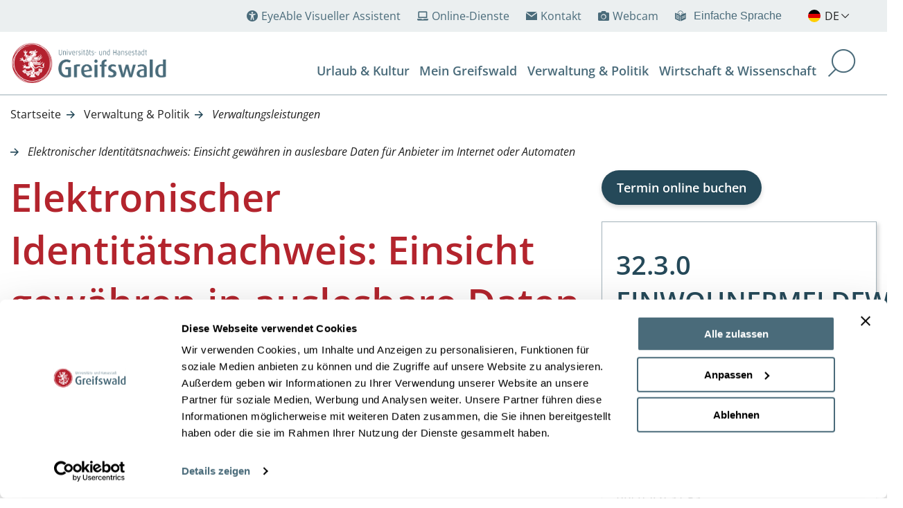

--- FILE ---
content_type: text/html;charset=UTF-8
request_url: https://www.greifswald.de/de/verwaltung-politik/verwaltungsleistungen_basis/Elektronischer-Identitaetsnachweis-Einsicht-gewaehren-in-auslesbare-Daten-fuer-Anbieter-im-Internet-oder-Automaten/
body_size: 131644
content:
<!DOCTYPE html>
<html lang="de">
<head>
	<meta charset="utf-8">
	<meta name="viewport" content="width=device-width, initial-scale=1" />

	<title>Elektronischer Identitätsnachweis: Einsicht gewähren in auslesbare Daten für Anbieter im Internet oder Automaten</title>
	<meta name="title" content="Elektronischer Identitätsnachweis: Einsicht gewähren in auslesbare Daten für Anbieter im Internet oder Automaten" />
	<meta name="description" content="" />
	<meta name="robots" content="INDEX,FOLLOW" />	
	<link rel="canonical" href="https://www.greifswald.de/de/verwaltung-politik/verwaltungsleistungen_basis/" />
	<meta property="og:title" 		content="Elektronischer Identitätsnachweis: Einsicht gewähren in auslesbare Daten für Anbieter im Internet oder Automaten">
	<meta property="og:type" 		content="website">
	<meta property="og:url" 		content="https://www.greifswald.de/de/verwaltung-politik/verwaltungsleistungen_basis/">
	<meta property="og:description" content="">
	<meta property="og:locale" 		content="de_DE" />
	<meta property="og:image" content="https://www.greifswald.de/export/sites/hgw/_conf/system/img/hansestadt_greifswald.png">
	<link rel="shortcut icon" type="image/x-icon" href="/export/sites/hgw/_conf/system/pix/favicon/favicon.ico">
	<link rel="apple-touch-icon" sizes="57x57" href="/export/sites/hgw/_conf/system/pix/favicon/apple-touch-icon-57x57.png">
	<link rel="apple-touch-icon" sizes="72x72" href="/export/sites/hgw/_conf/system/pix/favicon/apple-touch-icon-72x72.png">
	<link rel="apple-touch-icon" sizes="76x76" href="/export/sites/hgw/_conf/system/pix/favicon/apple-touch-icon-76x76.png">
	<link rel="apple-touch-icon" sizes="114x114" href="/export/sites/hgw/_conf/system/pix/favicon/apple-touch-icon-114x114.png">
	<link rel="apple-touch-icon" sizes="120x120" href="/export/sites/hgw/_conf/system/pix/favicon/apple-touch-icon-120x120.png">
	<link rel="apple-touch-icon" sizes="144x144" href="/export/sites/hgw/_conf/system/pix/favicon/apple-touch-icon-144x144.png">
	<link rel="apple-touch-icon" sizes="152x152" href="/export/sites/hgw/_conf/system/pix/favicon/apple-touch-icon-152x152.png">
	<link rel="apple-touch-icon" sizes="180x180" href="/export/sites/hgw/_conf/system/pix/favicon/apple-touch-icon-180x180.png">


	<link type="text/css" href="/export/sites/hgw/_conf/system/css/minify.css?version=20260121" media="screen" rel="stylesheet" >

	<link type="text/css" href="/export/sites/hgw/_conf/system/css/print.css?version=20250827" media="print"  rel="stylesheet" >

	<script>
	window.pic_globals = {
	    window_width: 0,
	    generated: "",
	    lang: {
	        closeMenu: "Menü schließen",
	        closeSubmenu: "Untermenü schließen",
	        openSubmenu: "Untermenü öffnen",
	        toggleSubmenu: "Untermenü auf/zu",
	        next: "Weiter",
	        prev: "Zurück",
	    },
	    carousel_lang: {
	        carousel_prev: "Zurück",
	        carousel_next: "Weiter"
	    },
	    externalWhitlist: ["portal.greifswald.de"]
	};
	</script>
	<script data-cookieconsent="ignore" type="text/javascript" src="/export/sites/hgw/_conf/system/js/all.min.js?version=20250827"></script>

	<script id="Cookiebot" src="https://consent.cookiebot.com/uc.js" data-cbid="8b6bd185-2417-4901-940c-cc67bc45d4fa" data-blockingmode="auto" type="text/javascript"></script>
<script type="text/plain" data-cookieconsent="functionality" src="https://cdn.eye-able.com/configs/www.greifswald.de.js"></script>
			<script type="text/plain" data-cookieconsent="functionality" src="https://cdn.eye-able.com/public/js/eyeAble.js"></script>
			<script type="text/plain" data-cookieconsent="functionality" src="https://translate-cdn.eye-able.com/eye-able-translate.js"></script>
	</head>
<body>
		<div id="wrapper">
			<nav class="headline skip_navi" aria-label="Sprunglinks">
		<h2 class="sr-only">Navigation und Service der Hansestadt Greifswald</h2>
		<p class="skip_navi"><em class="sr-only">Springe direkt zu:</em>
			<a class="skip_navi_link" href="#content" title="Inhalt">Inhalt</a>
			<a class="skip_navi_link" href="#mainnavi" title="Hauptnavigation">Hauptnavigation</a>
			<a class="skip_navi_link" href="#search" title="Suche">Suche</a>
		</p>
	</nav>
	

	<div class="mmenu_outer_container" aria-hidden="true">
	<div id="mobile_menu">
		<div id="mobile_menu_inner">
			<ul>
				<li class="">
						<a href="/de/urlaub-kultur/" title="Urlaub & Kultur">
							Urlaub & Kultur</a>
						<ul>
								<li class="overview">
									<a href="/de/urlaub-kultur/" title="Urlaub & Kultur">
										<span class="overview-title">Urlaub & Kultur</span>
									</a>
								</li>
								<li class="">								
										<span class="mobinavititle">Buchen</span>
										<ul>
												<li class="overview">
													<a href="/de/urlaub-kultur/buchen/" title="Buchen">
														<span class="overview-title">Buchen</span>
													</a>
												</li>
												<li class="">
														<a class="" href="/de/urlaub-kultur/buchen/unterkuenfte-buchen/" title="Unterkünfte buchen">
															Unterkünfte buchen</a>
													</li>
												<li class="">
														<a class="extern js-extern" href="/de/urlaub-kultur/buchen/tickets/" title="Tickets">
															Tickets</a>
													</li>
												<li class="">
														<a class="" href="/de/urlaub-kultur/buchen/gruppenfuehrungen/" title="Gruppenführungen">
															Gruppenführungen</a>
													</li>
												</ul>
										</li>
								<li class="">								
										<span class="mobinavititle">Sehenswürdigkeiten</span>
										<ul>
												<li class="overview">
													<a href="/de/urlaub-kultur/sehenswuerdigkeiten/" title="Sehenswürdigkeiten">
														<span class="overview-title">Sehenswürdigkeiten</span>
													</a>
												</li>
												<li class="">
														<a class="" href="/de/urlaub-kultur/sehenswuerdigkeiten/historische-altstadt/" title="Historische Altstadt">
															Historische Altstadt</a>
													</li>
												<li class="">
														<a class="" href="/de/urlaub-kultur/sehenswuerdigkeiten/backsteingotik/" title="Backsteingotik">
															Backsteingotik</a>
													</li>
												<li class="">
														<a class="" href="/de/urlaub-kultur/sehenswuerdigkeiten/fischerdorf-wieck-eldena/" title="Fischerdorf Wieck & Eldena">
															Fischerdorf Wieck & Eldena</a>
													</li>
												<li class="">
														<a class="" href="/de/urlaub-kultur/sehenswuerdigkeiten/segelschulschiff-greif" title="Segelschulschiff Greif">
															Segelschulschiff Greif</a>
													</li>
												<li class="">
														<a class="" href="/de/urlaub-kultur/sehenswuerdigkeiten/parks-und-plaetze/" title="Parks und Plätze">
															Parks und Plätze</a>
													</li>
												<li class="">
														<a class="" href="/de/urlaub-kultur/sehenswuerdigkeiten/museumshafen/" title="Museumshafen">
															Museumshafen</a>
													</li>
												<li class="">
														<a class="" href="/de/urlaub-kultur/sehenswuerdigkeiten/klosterruine-eldena/" title="Klosterruine Eldena">
															Klosterruine Eldena</a>
													</li>
												<li class="">
														<a class="" href="/de/urlaub-kultur/sehenswuerdigkeiten/museen/" title="Museen">
															Museen</a>
													</li>
												<li class="">
														<a class="" href="/de/urlaub-kultur/sehenswuerdigkeiten/pommersches-landesmuseum/" title="Pommersches Landesmuseum">
															Pommersches Landesmuseum</a>
													</li>
												<li class="">
														<a class="" href="/de/urlaub-kultur/sehenswuerdigkeiten/caspar-david-friedrich-zentrum/" title="Caspar-David-Friedrich-Zentrum">
															Caspar-David-Friedrich-Zentrum</a>
													</li>
												<li class="">
														<a class="" href="/de/urlaub-kultur/sehenswuerdigkeiten/tierpark/" title="Tierpark">
															Tierpark</a>
													</li>
												<li class="">
														<a class="" href="/de/urlaub-kultur/sehenswuerdigkeiten/theater-vorpommern/" title="Theater Vorpommern">
															Theater Vorpommern</a>
													</li>
												</ul>
										</li>
								<li class="">								
										<span class="mobinavititle">Erleben</span>
										<ul>
												<li class="overview">
													<a href="/de/urlaub-kultur/erleben/" title="Erleben">
														<span class="overview-title">Erleben</span>
													</a>
												</li>
												<li class="">
														<a class="" href="/de/urlaub-kultur/erleben/strand-meer/" title="Strand & Meer">
															Strand & Meer</a>
													</li>
												<li class="">
														<a class="" href="/de/urlaub-kultur/erleben/einkaufen-einkehren/" title="Einkaufen & Einkehren">
															Einkaufen & Einkehren</a>
													</li>
												<li class="">
														<a class="" href="/de/urlaub-kultur/erleben/segeltoern-kutterfahrten/" title="Segeltörn & Kutterfahrten">
															Segeltörn & Kutterfahrten</a>
													</li>
												<li class="">
														<a class="" href="/de/urlaub-kultur/erleben/land-wassersport/" title="Land- & Wassersport">
															Land- & Wassersport</a>
													</li>
												<li class="">
														<a class="" href="/de/urlaub-kultur/erleben/spielplaetze/" title="Spielplätze">
															Spielplätze</a>
													</li>
												<li class="">
														<a class="" href="/de/urlaub-kultur/erleben/region/" title="Region">
															Region</a>
													</li>
												</ul>
										</li>
								<li class="">								
										<span class="mobinavititle">Veranstaltungen</span>
										<ul>
												<li class="overview">
													<a href="/de/urlaub-kultur/veranstaltungen/" title="Veranstaltungen">
														<span class="overview-title">Veranstaltungen</span>
													</a>
												</li>
												<li class="">
														<a class="extern js-extern" href="/de/urlaub-kultur/veranstaltungen/kultur-kalender/" title="Kulturkalender">
															Kulturkalender</a>
													</li>
												<li class="">
														<a class="" href="/de/urlaub-kultur/veranstaltungen/kulturelle-hoehepunkte/" title="Kulturelle Höhepunkte">
															Kulturelle Höhepunkte</a>
													</li>
												<li class="">
														<a class="" href="/de/urlaub-kultur/veranstaltungen/sportliche-hoehepunkte/" title="Sportliche Höhepunkte des Jahres">
															Sportliche Höhepunkte des Jahres</a>
													</li>
												<li class="">
														<a class="" href="/de/urlaub-kultur/veranstaltungen/aktionstage/" title="Aktionstage">
															Aktionstage</a>
													</li>
												<li class="">
														<a class="" href="/de/urlaub-kultur/veranstaltungen/maerkte/" title="Märkte">
															Märkte</a>
													</li>
												<li class="">
														<a class="" href="/de/urlaub-kultur/veranstaltungen/informationen-fuer-veranstaltende/" title="Informationen für Veranstaltende">
															Informationen für Veranstaltende</a>
													</li>
												</ul>
										</li>
								<li class="">								
										<span class="mobinavititle">Führungen</span>
										<ul>
												<li class="overview">
													<a href="/de/urlaub-kultur/fuehrungen/" title="Führungen">
														<span class="overview-title">Führungen</span>
													</a>
												</li>
												<li class="">
														<a class="" href="/de/urlaub-kultur/fuehrungen/altstadtrundgang/" title="Altstadtrundgang">
															Altstadtrundgang</a>
													</li>
												<li class="">
														<a class="extern js-extern" href="/de/urlaub-kultur/fuehrungen/thematische-fuehrungen/" title="Thematische Führungen">
															Thematische Führungen</a>
													</li>
												<li class="">
														<a class="" href="/de/urlaub-kultur/fuehrungen/universitaetsfuehrungen/" title="Universitätsführungen">
															Universitätsführungen</a>
													</li>
												<li class="">
														<a class="" href="/de/urlaub-kultur/fuehrungen/angebote-fuer-gruppen/" title="Angebote für Gruppen">
															Angebote für Gruppen</a>
													</li>
												<li class="">
														<a class="" href="/de/urlaub-kultur/fuehrungen/hoerspaziergaenge/" title="Hörspaziergänge">
															Hörspaziergänge</a>
													</li>
												</ul>
										</li>
								<li class="">								
										<span class="mobinavititle">Kunst & Kultur</span>
										<ul>
												<li class="overview">
													<a href="/de/urlaub-kultur/kunst-kultur/" title="Kunst & Kultur">
														<span class="overview-title">Kunst & Kultur</span>
													</a>
												</li>
												<li class="">
														<a class="" href="/de/urlaub-kultur/kunst-kultur/museen-und-kunst/" title="Museen & Kunst">
															Museen & Kunst</a>
													</li>
												<li class="">
														<a class="" href="/de/urlaub-kultur/kunst-kultur/musik-und-kunstschulen/" title="Musik- & Kunstschulen">
															Musik- & Kunstschulen</a>
													</li>
												<li class="">
														<a class="" href="/de/urlaub-kultur/kunst-kultur/soziokultur/" title="Soziokultur">
															Soziokultur</a>
													</li>
												<li class="">
														<a class="" href="/de/urlaub-kultur/kunst-kultur/archive/" title="Archive">
															Archive</a>
													</li>
												<li class="">
														<a class="" href="/de/urlaub-kultur/kunst-kultur/buehne-film/" title="Bühne & Film">
															Bühne & Film</a>
													</li>
												<li class="">
														<a class="" href="/de/urlaub-kultur/kunst-kultur/literatur-bildung/" title="Literatur & Bildung">
															Literatur & Bildung</a>
													</li>
												<li class="">
														<a class="" href="/de/urlaub-kultur/kunst-kultur/festivals/" title="Festivals">
															Festivals</a>
													</li>
												<li class="">
														<a class="" href="/de/urlaub-kultur/kunst-kultur/kulturfoerderung/" title="Kulturförderung">
															Kulturförderung</a>
													</li>
												</ul>
										</li>
								<li class="">								
										<span class="mobinavititle">Stadtgeschichte & Persönlichkeiten</span>
										<ul>
												<li class="overview">
													<a href="/de/urlaub-kultur/stadtgeschichte-persoenlichkeiten/" title="Stadtgeschichte & Persönlichkeiten">
														<span class="overview-title">Stadtgeschichte & Persönlichkeiten</span>
													</a>
												</li>
												<li class="">
														<a class="" href="/de/urlaub-kultur/stadtgeschichte-persoenlichkeiten/greifswald-vom-mittelalter-bis-heute/" title="Greifswald vom Mittelalter bis heute">
															Greifswald vom Mittelalter bis heute</a>
													</li>
												<li class="">
														<a class="" href="/de/urlaub-kultur/stadtgeschichte-persoenlichkeiten/ehrenbuerger-persoenlichkeiten/" title="Ehrenbürger & Persönlichkeiten">
															Ehrenbürger & Persönlichkeiten</a>
													</li>
												<li class="">
														<a class="" href="/de/urlaub-kultur/stadtgeschichte-persoenlichkeiten/denkmal/" title="Denkmale">
															Denkmale</a>
													</li>
												<li class="">
														<a class="" href="/de/urlaub-kultur/stadtgeschichte-persoenlichkeiten/stadtarchiv/" title="Stadtarchiv">
															Stadtarchiv</a>
													</li>
												</ul>
										</li>
								<li class="">								
										<span class="mobinavititle">Caspar David Friedrich</span>
										<ul>
												<li class="overview">
													<a href="/de/urlaub-kultur/caspar-david-friedrich/" title="Caspar David Friedrich">
														<span class="overview-title">Caspar David Friedrich</span>
													</a>
												</li>
												<li class="">
														<a class="" href="/de/urlaub-kultur/caspar-david-friedrich/stadtfuehrung/" title="Stadtführung">
															Stadtführung</a>
													</li>
												</ul>
										</li>
								<li class="">								
										<span class="mobinavititle">Greifswald-Information</span>
										<ul>
												<li class="overview">
													<a href="/de/urlaub-kultur/greifswald-information/" title="Greifswald-Information">
														<span class="overview-title">Greifswald-Information</span>
													</a>
												</li>
												<li class="">
														<a class="" href="/de/urlaub-kultur/greifswald-information/service/" title="Service">
															Service</a>
													</li>
												<li class="">
														<a class="" href="/de/urlaub-kultur/greifswald-information/prospekte/" title="Prospekte">
															Prospekte</a>
													</li>
												<li class="">
														<a class="" href="/de/urlaub-kultur/greifswald-information/uebernachten/" title="Übernachten">
															Übernachten</a>
													</li>
												<li class="">
														<a class="" href="/de/urlaub-kultur/greifswald-information/anreise-mobilitaet/" title="Anreise & Mobilität">
															Anreise & Mobilität</a>
													</li>
												<li class="">
														<a class="" href="/de/urlaub-kultur/greifswald-information/gruppenreisen/" title="Gruppenurlaub">
															Gruppenurlaub</a>
													</li>
												<li class="">
														<a class="extern js-extern" href="/de/urlaub-kultur/greifswald-information/online-shop/" title="Online-Shop">
															Online-Shop</a>
													</li>
												</ul>
										</li>
								</ul>
						</li>
				<li class="">
						<a href="/de/mein-greifswald/" title="Mein Greifswald">
							Mein Greifswald</a>
						<ul>
								<li class="overview">
									<a href="/de/mein-greifswald/" title="Mein Greifswald">
										<span class="overview-title">Mein Greifswald</span>
									</a>
								</li>
								<li class="">								
										<span class="mobinavititle">Familie</span>
										<ul>
												<li class="overview">
													<a href="/de/mein-greifswald/familie/" title="Familie">
														<span class="overview-title">Familie</span>
													</a>
												</li>
												<li class="">
														<a class="" href="/de/mein-greifswald/familie/neugeborenenpraemie/" title="Neugeborenenprämie">
															Neugeborenenprämie</a>
													</li>
												<li class="">
														<a class="" href="/de/mein-greifswald/familie/kinderbetreuung/" title="Kinderbetreuung">
															Kinderbetreuung</a>
													</li>
												<li class="">
														<a class="" href="/de/mein-greifswald/familie/kultur-und-sozialpass/" title="Kultur- und Sozialpass">
															Kultur- und Sozialpass</a>
													</li>
												<li class="">
														<a class="" href="/de/mein-greifswald/familie/Foerderung-im-Bereich-Jugend-und-Soziales/" title="Förderung im Bereich Jugend und Soziales">
															Förderung im Bereich Jugend und Soziales</a>
													</li>
												<li class="">
														<a class="" href="/de/mein-greifswald/familie/freizeitangebote/" title="Freizeitangebote">
															Freizeitangebote</a>
													</li>
												</ul>
										</li>
								<li class="">								
										<span class="mobinavititle">Wohnen</span>
										<ul>
												<li class="overview">
													<a href="/de/mein-greifswald/wohnen/" title="Wohnen">
														<span class="overview-title">Wohnen</span>
													</a>
												</li>
												<li class="">
														<a class="" href="/de/mein-greifswald/wohnen/ortsteile/" title="Ortsteile">
															Ortsteile</a>
													</li>
												<li class="">
														<a class="" href="/de/mein-greifswald/wohnen/parks-und-plaetze/" title="Parks & Plätze">
															Parks & Plätze</a>
													</li>
												<li class="">
														<a class="" href="/de/mein-greifswald/wohnen/Immobilienangebote/" title="Immobilienangebote">
															Immobilienangebote</a>
													</li>
												<li class="">
														<a class="" href="/de/mein-greifswald/wohnen/wohngeld-und-wohnberechtigungsschein/" title="Wohngeld und Wohnberechtigungsschein">
															Wohngeld und Wohnberechtigungsschein</a>
													</li>
												<li class="">
														<a class="" href="/de/mein-greifswald/wohnen/hilfsangebote-fuer-wohnungslose-personen/" title="Hilfsangebote für wohnungslose Personen">
															Hilfsangebote für wohnungslose Personen</a>
													</li>
												<li class="">
														<a class="" href="/de/mein-greifswald/wohnen/mietspiegel-heizspiegel/" title="Miet- und Heizspiegel">
															Miet- und Heizspiegel</a>
													</li>
												<li class="">
														<a class="" href="/de/mein-greifswald/wohnen/abfallentsorgung/" title="Abfallentsorgung">
															Abfallentsorgung</a>
													</li>
												</ul>
										</li>
								<li class="">								
										<span class="mobinavititle">Schulen</span>
										<ul>
												<li class="overview">
													<a href="/de/mein-greifswald/schulen/" title="Schulen">
														<span class="overview-title">Schulen</span>
													</a>
												</li>
												<li class="">
														<a class="" href="/de/mein-greifswald/schulen/kommunale-grundschulen/" title="Kommunale Grundschulen">
															Kommunale Grundschulen</a>
													</li>
												<li class="">
														<a class="" href="/de/mein-greifswald/schulen/kommunale-regionalschulen/" title="Kommunale Regionalschulen">
															Kommunale Regionalschulen</a>
													</li>
												<li class="">
														<a class="" href="/de/mein-greifswald/schulen/kommunale-integrierte-gesamtschule/" title="Kommunale Integrierte Gesamtschule">
															Kommunale Integrierte Gesamtschule</a>
													</li>
												<li class="">
														<a class="" href="/de/mein-greifswald/schulen/kommunale-gymnasien/" title="Kommunale Gymnasien">
															Kommunale Gymnasien</a>
													</li>
												<li class="">
														<a class="" href="/de/mein-greifswald/schulen/allgemeine-foerderschule/" title="Allgemeine Förderschule">
															Allgemeine Förderschule</a>
													</li>
												<li class="">
														<a class="" href="/de/mein-greifswald/schulen/berufliche-schulen/" title="Berufliche Schulen">
															Berufliche Schulen</a>
													</li>
												<li class="">
														<a class="" href="/de/mein-greifswald/schulen/schulen-in-freier-traegerschaft/" title="Schulen in freier Trägerschaft">
															Schulen in freier Trägerschaft</a>
													</li>
												<li class="">
														<a class="" href="/de/mein-greifswald/schulen/andere-schulen/" title="Weitere Schulen">
															Weitere Schulen</a>
													</li>
												<li class="">
														<a class="" href="/de/mein-greifswald/schulen/schulanmeldung-1.-klasse/" title="Schulanmeldung 1. Klasse">
															Schulanmeldung 1. Klasse</a>
													</li>
												<li class="">
														<a class="" href="/de/mein-greifswald/schulen/aus-und-fortbildung/" title="Aus- und Fortbildung">
															Aus- und Fortbildung</a>
													</li>
												</ul>
										</li>
								<li class="">								
										<span class="mobinavititle">Beratung & Hilfe</span>
										<ul>
												<li class="overview">
													<a href="/de/mein-greifswald/beratung-und-hilfe/" title="Beratung & Hilfe">
														<span class="overview-title">Beratung & Hilfe</span>
													</a>
												</li>
												<li class="">
														<a class="" href="/de/mein-greifswald/beratung-und-hilfe/beratungs-und-begegnungsstaetten/" title="Beratungs- und Begegnungsstätten">
															Beratungs- und Begegnungsstätten</a>
													</li>
												<li class="">
														<a class="" href="/de/mein-greifswald/beratung-und-hilfe/Quartierskoordination/" title="Quartierskoordination">
															Quartierskoordination</a>
													</li>
												<li class="">
														<a class="" href="/de/mein-greifswald/beratung-und-hilfe/Familien-und-Seniorenbeauftragte/" title="Familien- und Seniorenbeauftragte">
															Familien- und Seniorenbeauftragte</a>
													</li>
												<li class="">
														<a class="" href="/de/mein-greifswald/beratung-und-hilfe/behindertenbeauftragte/" title="Behindertenbeauftragter">
															Behindertenbeauftragter</a>
													</li>
												<li class="">
														<a class="" href="/de/mein-greifswald/beratung-und-hilfe/Integrationsbeauftragte/" title="Integrationsbeauftragte">
															Integrationsbeauftragte</a>
													</li>
												<li class="">
														<a class="" href="/de/mein-greifswald/beratung-und-hilfe/gleichstellung/" title="Gleichstellung">
															Gleichstellung</a>
													</li>
												<li class="">
														<a class="" href="/de/mein-greifswald/beratung-und-hilfe/kinderbeauftragte/" title="Kinderbeauftragte">
															Kinderbeauftragte</a>
													</li>
												<li class="">
														<a class="" href="/de/mein-greifswald/beratung-und-hilfe/kriminalpraevention/" title="Prävention">
															Prävention</a>
													</li>
												<li class="">
														<a class="" href="/de/mein-greifswald/beratung-und-hilfe/Umzugsbeihilfe/" title="Umzugsbeihilfe">
															Umzugsbeihilfe</a>
													</li>
												<li class="">
														<a class="" href="/de/mein-greifswald/beratung-und-hilfe/schiedsstelle/" title="Schiedsstelle">
															Schiedsstelle</a>
													</li>
												</ul>
										</li>
								<li class="">								
										<span class="mobinavititle">Ehrenamtliches Engagement</span>
										<ul>
												<li class="overview">
													<a href="/de/mein-greifswald/ehrenamtliches-engagement/" title="Ehrenamtliches Engagement">
														<span class="overview-title">Ehrenamtliches Engagement</span>
													</a>
												</li>
												<li class="">
														<a class="" href="/de/mein-greifswald/ehrenamtliches-engagement/greifswalder-stadtempfang/" title="Greifswalder Stadtempfang">
															Greifswalder Stadtempfang</a>
													</li>
												<li class="">
														<a class="" href="/de/mein-greifswald/ehrenamtliches-engagement/Ehrenamtsboerse" title="Ehrenamtsbörse">
															Ehrenamtsbörse</a>
													</li>
												<li class="">
														<a class="" href="/de/mein-greifswald/ehrenamtliches-engagement/vereinsdatenbank/" title="Vereinsdatenbank">
															Vereinsdatenbank</a>
													</li>
												</ul>
										</li>
								<li class="">								
										<span class="mobinavititle">Sport</span>
										<ul>
												<li class="overview">
													<a href="/de/mein-greifswald/sport/" title="Sport">
														<span class="overview-title">Sport</span>
													</a>
												</li>
												<li class="">
														<a class="" href="/de/mein-greifswald/sport/sport-treiben/" title="Sport treiben">
															Sport treiben</a>
													</li>
												<li class="">
														<a class="" href="/de/mein-greifswald/sport/sportstaetten/" title="Sportstätten">
															Sportstätten</a>
													</li>
												<li class="">
														<a class="" href="/de/mein-greifswald/sport/sportfoerderung/" title="Sportförderung">
															Sportförderung</a>
													</li>
												<li class="">
														<a class="" href="/de/mein-greifswald/sport/sportehrung/" title="Sportehrung">
															Sportehrung</a>
													</li>
												<li class="">
														<a class="" href="/de/mein-greifswald/sport/sportliche-hoehepunkte/" title="Sportliche Höhepunkte des Jahres">
															Sportliche Höhepunkte des Jahres</a>
													</li>
												</ul>
										</li>
								<li class="">								
										<span class="mobinavititle">Mobil in Greifswald</span>
										<ul>
												<li class="overview">
													<a href="/de/mein-greifswald/mobil-in-greifswald/" title="Mobil in Greifswald">
														<span class="overview-title">Mobil in Greifswald</span>
													</a>
												</li>
												<li class="">
														<a class="" href="/de/mein-greifswald/mobil-in-greifswald/mit-dem-fahrrad/" title="Unterwegs mit dem Fahrrad">
															Unterwegs mit dem Fahrrad</a>
													</li>
												<li class="">
														<a class="" href="/de/mein-greifswald/mobil-in-greifswald/oeffentlicher-personennahverkehr/" title="Öffentlicher Personennahverkehr">
															Öffentlicher Personennahverkehr</a>
													</li>
												<li class="">
														<a class="" href="/de/mein-greifswald/mobil-in-greifswald/parken/" title="Parken">
															Parken</a>
													</li>
												<li class="">
														<a class="" href="/de/mein-greifswald/mobil-in-greifswald/hinweise-zum-winterdienst/" title="Hinweise zum Winterdienst">
															Hinweise zum Winterdienst</a>
													</li>
												<li class="">
														<a class="" href="/de/mein-greifswald/mobil-in-greifswald/carsharing/" title="Carsharing">
															Carsharing</a>
													</li>
												<li class="">
														<a class="" href="/de/mein-greifswald/mobil-in-greifswald/planung-konzepte-und-projekte" title="Projekte & Konzepte">
															Projekte & Konzepte</a>
													</li>
												</ul>
										</li>
								<li class="">								
										<span class="mobinavititle">Nachhaltigkeit & globale Verantwortung</span>
										<ul>
												<li class="overview">
													<a href="/de/mein-greifswald/nachhaltigkeit/" title="Nachhaltigkeit & globale Verantwortung">
														<span class="overview-title">Nachhaltigkeit & globale Verantwortung</span>
													</a>
												</li>
												<li class="">
														<a class="" href="/de/mein-greifswald/nachhaltigkeit/nachhaltigkeit/" title="Nachhaltigkeit">
															Nachhaltigkeit</a>
													</li>
												<li class="">
														<a class="" href="/de/mein-greifswald/nachhaltigkeit/kommunale-entwicklungspolitik/" title="Nachhaltigkeitsmanagement">
															Nachhaltigkeitsmanagement</a>
													</li>
												<li class="">
														<a class="" href="/de/mein-greifswald/nachhaltigkeit/bildung-fuer-nachhaltige-entwicklung/" title="Bildung für nachhaltige Entwicklung">
															Bildung für nachhaltige Entwicklung</a>
													</li>
												<li class="">
														<a class="" href="/de/mein-greifswald/nachhaltigkeit/stadt-des-fairen-handels/" title="Fairtrade-Stadt & faire Beschaffung">
															Fairtrade-Stadt & faire Beschaffung</a>
													</li>
												<li class="">
														<a class="" href="/de/mein-greifswald/nachhaltigkeit/nachhaltige-wirtschaft/" title="Nachhaltige Wirtschaft">
															Nachhaltige Wirtschaft</a>
													</li>
												</ul>
										</li>
								<li class="">								
										<span class="mobinavititle">Umwelt- & Klimaschutz</span>
										<ul>
												<li class="overview">
													<a href="/de/mein-greifswald/umwelt-und-klimaschutz/" title="Umwelt- & Klimaschutz">
														<span class="overview-title">Umwelt- & Klimaschutz</span>
													</a>
												</li>
												<li class="">
														<a class="" href="/de/mein-greifswald/umwelt-und-klimaschutz/klimaschutz/" title="Klimaschutz">
															Klimaschutz</a>
													</li>
												<li class="">
														<a class="" href="/de/mein-greifswald/umwelt-und-klimaschutz/moorschutz/" title="Moorschutz">
															Moorschutz</a>
													</li>
												<li class="">
														<a class="" href="/de/mein-greifswald/umwelt-und-klimaschutz/baumschutz/" title="Baumschutz">
															Baumschutz</a>
													</li>
												<li class="">
														<a class="" href="/de/mein-greifswald/umwelt-und-klimaschutz/immissionsschutz/" title="Immissionsschutz">
															Immissionsschutz</a>
													</li>
												<li class="">
														<a class="" href="/de/mein-greifswald/umwelt-und-klimaschutz/kommunale-waermeplanung/" title="Kommunale Wärmeplanung">
															Kommunale Wärmeplanung</a>
													</li>
												<li class="">
														<a class="" href="/de/mein-greifswald/umwelt-und-klimaschutz/bodenschutz-und-altlasten/" title="Bodenschutz und Altlasten">
															Bodenschutz und Altlasten</a>
													</li>
												<li class="">
														<a class="" href="/de/mein-greifswald/umwelt-und-klimaschutz/abwasser/" title="Abwasser">
															Abwasser</a>
													</li>
												</ul>
										</li>
								<li class="">								
										<span class="mobinavititle">Tiere</span>
										<ul>
												<li class="overview">
													<a href="/de/mein-greifswald/tiere/" title="Tiere">
														<span class="overview-title">Tiere</span>
													</a>
												</li>
												<li class="">
														<a class="" href="/de/mein-greifswald/tiere/tierpark" title="Tierpark">
															Tierpark</a>
													</li>
												<li class="">
														<a class="" href="/de/mein-greifswald/tiere/wildschweine-in-greifswald/" title="Wildschweine in Greifswald">
															Wildschweine in Greifswald</a>
													</li>
												</ul>
										</li>
								</ul>
						</li>
				<li class="Selected">
						<a href="/de/verwaltung-politik/" title="Verwaltung & Politik">
							Verwaltung & Politik</a>
						<ul>
								<li class="overview">
									<a href="/de/verwaltung-politik/" title="Verwaltung & Politik">
										<span class="overview-title">Verwaltung & Politik</span>
									</a>
								</li>
								<li class="">								
										<span class="mobinavititle">Ortsrecht</span>
										<ul>
												<li class="overview">
													<a href="/de/verwaltung-politik/ortsrecht/" title="Ortsrecht">
														<span class="overview-title">Ortsrecht</span>
													</a>
												</li>
												<li class="">
														<a class="" href="/de/verwaltung-politik/ortsrecht/aktuelle-satzungen-lesefassungen/" title="Satzungen">
															Satzungen</a>
													</li>
												<li class="">
														<a class="" href="/de/verwaltung-politik/ortsrecht/verordnungen/" title="Verordnungen">
															Verordnungen</a>
													</li>
												<li class="">
														<a class="" href="/de/verwaltung-politik/ortsrecht/oeffentliche-bekanntmachungen-archiv/" title="Öffentliche Bekanntmachungen">
															Öffentliche Bekanntmachungen</a>
													</li>
												<li class="">
														<a class="" href="/de/verwaltung-politik/ortsrecht/baurecht/" title="Baurecht">
															Baurecht</a>
													</li>
												<li class="">
														<a class="" href="/de/verwaltung-politik/ortsrecht/haushalt/" title="Haushalt">
															Haushalt</a>
													</li>
												<li class="">
														<a class="" href="/de/verwaltung-politik/ortsrecht/greifswalder-stadtblatt/" title="Greifswalder Stadtblatt">
															Greifswalder Stadtblatt</a>
													</li>
												</ul>
										</li>
								<li class="">								
										<span class="mobinavititle">Verwaltungsleistungen</span>
										<ul>
												<li class="overview">
													<a href="/de/verwaltung-politik/verwaltungsleistungen/" title="Verwaltungsleistungen">
														<span class="overview-title">Verwaltungsleistungen</span>
													</a>
												</li>
												<li class="">
														<a class="" href="/de/verwaltung-politik/verwaltungsleistungen/index.html" title="Von A bis Z">
															Von A bis Z</a>
													</li>
												<li class="">
														<a class="" href="/de/verwaltung-politik/verwaltungsleistungen/lebenslagen.html" title="Nach Lebenslagen">
															Nach Lebenslagen</a>
													</li>
												<li class="">
														<a class="" href="/de/verwaltung-politik/verwaltungsleistungen/termine-online-reservieren/" title="Termine online reservieren">
															Termine online reservieren</a>
													</li>
												<li class="">
														<a class="" href="/de/verwaltung-politik/verwaltungsleistungen/online-dienste/" title="Online-Dienste">
															Online-Dienste</a>
													</li>
												</ul>
										</li>
								<li class="">								
										<span class="mobinavititle">Rathaus</span>
										<ul>
												<li class="overview">
													<a href="/de/verwaltung-politik/rathaus/" title="Rathaus">
														<span class="overview-title">Rathaus</span>
													</a>
												</li>
												<li class="">
														<a class="" href="/de/verwaltung-politik/rathaus/Verwaltungsstruktur/" title="Verwaltungsstruktur">
															Verwaltungsstruktur</a>
													</li>
												<li class="">
														<a class="" href="/de/verwaltung-politik/rathaus/stellenangebote/" title="Stellenangebote">
															Stellenangebote</a>
													</li>
												<li class="">
														<a class="" href="/de/verwaltung-politik/rathaus/ausbildung-bei-der-stadt/" title="Ausbildung bei der Stadt">
															Ausbildung bei der Stadt</a>
													</li>
												<li class="">
														<a class="" href="/de/verwaltung-politik/rathaus/ausschreibungen/" title="Ausschreibungen">
															Ausschreibungen</a>
													</li>
												<li class="">
														<a class="" href="/de/verwaltung-politik/rathaus/auslegungen/" title="Auslegungen">
															Auslegungen</a>
													</li>
												<li class="">
														<a class="" href="/de/verwaltung-politik/rathaus/staedtepartnerschaften-und-internationale-kontakte/" title="Städtepartnerschaften & Internationale Kontakte">
															Städtepartnerschaften & Internationale Kontakte</a>
													</li>
												<li class="">
														<a class="" href="/de/verwaltung-politik/rathaus/greifswalder-feuerwehr/" title="Greifswalder Feuerwehr">
															Greifswalder Feuerwehr</a>
													</li>
												<li class="">
														<a class="" href="/de/verwaltung-politik/rathaus/beteiligungsmanagement/" title="Städtische Beteiligungen">
															Städtische Beteiligungen</a>
													</li>
												<li class="">
														<a class="" href="/de/verwaltung-politik/rathaus/standesamt/" title="Standesamt">
															Standesamt</a>
													</li>
												<li class="">
														<a class="" href="/de/verwaltung-politik/rathaus/anliegen-und-beschwerdemanagement/" title="Anliegen- und Beschwerdemanagement">
															Anliegen- und Beschwerdemanagement</a>
													</li>
												<li class="">
														<a class="" href="/de/verwaltung-politik/rathaus/pressemitteilungen/" title="Presseportal">
															Presseportal</a>
													</li>
												<li class="">
														<a class="" href="/de/verwaltung-politik/rathaus/digitalisierung/" title="Digitalisierung">
															Digitalisierung</a>
													</li>
												<li class="">
														<a class="" href="/de/verwaltung-politik/rathaus/staedtische-konzepte/" title="Städtische Konzepte">
															Städtische Konzepte</a>
													</li>
												</ul>
										</li>
								<li class="">								
										<span class="mobinavititle">Bürgerschaft</span>
										<ul>
												<li class="overview">
													<a href="/de/verwaltung-politik/buergerschaft/" title="Bürgerschaft">
														<span class="overview-title">Bürgerschaft</span>
													</a>
												</li>
												<li class="">
														<a class="" href="/de/verwaltung-politik/buergerschaft/gremien/" title="Gremien">
															Gremien</a>
													</li>
												<li class="">
														<a class="" href="/de/verwaltung-politik/buergerschaft/informationssystem/" title="Informationssystem">
															Informationssystem</a>
													</li>
												<li class="">
														<a class="" href="/de/verwaltung-politik/buergerschaft/beschluesse-und-entscheidungen/" title="Beschlüsse und Entscheidungen">
															Beschlüsse und Entscheidungen</a>
													</li>
												<li class="">
														<a class="" href="/de/verwaltung-politik/buergerschaft/zukunftsrat/" title="Zukunftsrat">
															Zukunftsrat</a>
													</li>
												</ul>
										</li>
								<li class="">								
										<span class="mobinavititle">Bürgerbeteiligung</span>
										<ul>
												<li class="overview">
													<a href="/de/verwaltung-politik/buergerbeteiligung/" title="Bürgerbeteiligung">
														<span class="overview-title">Bürgerbeteiligung</span>
													</a>
												</li>
												<li class="">
														<a class="" href="/de/verwaltung-politik/buergerbeteiligung/seniorenbeirat-der-uhgw/" title="Seniorenbeirat">
															Seniorenbeirat</a>
													</li>
												<li class="">
														<a class="" href="/de/verwaltung-politik/buergerbeteiligung/Kinder-und-Jugendbeirat/" title="Kinder- und Jugendbeirat">
															Kinder- und Jugendbeirat</a>
													</li>
												<li class="">
														<a class="" href="/de/verwaltung-politik/buergerbeteiligung/Frauenbeirat/" title="Frauenbeirat">
															Frauenbeirat</a>
													</li>
												<li class="">
														<a class="" href="/de/verwaltung-politik/buergerbeteiligung/migrantenbeirat/" title="Migrantenbeirat">
															Migrantenbeirat</a>
													</li>
												<li class="">
														<a class="" href="/de/verwaltung-politik/buergerbeteiligung/patenschaften-00001/" title="Patenschaften">
															Patenschaften</a>
													</li>
												<li class="">
														<a class="" href="/de/verwaltung-politik/buergerbeteiligung/beteiligungen-und-umfragen/" title="Beteiligungen und Umfragen">
															Beteiligungen und Umfragen</a>
													</li>
												<li class="">
														<a class="" href="/de/verwaltung-politik/buergerbeteiligung/oeffentlichkeits-und-behoerdenbeteiligung-in-der-bauleitplanung/" title="Öffentlichkeits- und Behördenbeteiligung in der Bauleitplanung">
															Öffentlichkeits- und Behördenbeteiligung in der Bauleitplanung</a>
													</li>
												<li class="">
														<a class="extern js-extern" href="/de/verwaltung-politik/buergerbeteiligung/buergerinformationssystem-allris" title="Bürgerinformationssystem ALLRIS">
															Bürgerinformationssystem ALLRIS</a>
													</li>
												</ul>
										</li>
								<li class="">								
										<span class="mobinavititle">Wahlen/Volksentscheide</span>
										<ul>
												<li class="overview">
													<a href="/de/verwaltung-politik/wahlen/" title="Wahlen/Volksentscheide">
														<span class="overview-title">Wahlen/Volksentscheide</span>
													</a>
												</li>
												<li class="">
														<a class="" href="/de/verwaltung-politik/wahlen/wahlen/" title="Wahlen">
															Wahlen</a>
													</li>
												</ul>
										</li>
								<li class="">								
										<span class="mobinavititle">Bauen</span>
										<ul>
												<li class="overview">
													<a href="/de/verwaltung-politik/bauen/" title="Bauen">
														<span class="overview-title">Bauen</span>
													</a>
												</li>
												<li class="">
														<a class="" href="/de/verwaltung-politik/bauen/staedtebaufoerderung/" title="Städtebauförderung">
															Städtebauförderung</a>
													</li>
												<li class="">
														<a class="" href="/de/verwaltung-politik/bauen/grosse-hochbaumassnahmen/" title="Hochbaumaßnahmen">
															Hochbaumaßnahmen</a>
													</li>
												<li class="">
														<a class="" href="/de/verwaltung-politik/bauen/grosse-tiefbaumassnahmen/" title="Tiefbaumaßnahmen">
															Tiefbaumaßnahmen</a>
													</li>
												<li class="">
														<a class="" href="/de/verwaltung-politik/bauen/kommunale-grundstuecksangebote/" title="Kommunale Grundstücksangebote">
															Kommunale Grundstücksangebote</a>
													</li>
												<li class="">
														<a class="" href="/de/verwaltung-politik/bauen/geodatenservice/" title="Geoinformation und Vermessung">
															Geoinformation und Vermessung</a>
													</li>
												<li class="">
														<a class="" href="/de/verwaltung-politik/bauen/geoportal-stadtkarten/" title="Geodatenportal">
															Geodatenportal</a>
													</li>
												<li class="">
														<a class="" href="/de/verwaltung-politik/bauen/eu-finanzhilfen/" title="EU-Finanzhilfen">
															EU-Finanzhilfen</a>
													</li>
												<li class="">
														<a class="" href="/de/verwaltung-politik/bauen/denkmalschutz-und-denkmalpflege/" title="Denkmalschutz und Denkmalpflege">
															Denkmalschutz und Denkmalpflege</a>
													</li>
												</ul>
										</li>
								<li class="">								
										<span class="mobinavititle">Stadtplanung & Stadtentwicklung</span>
										<ul>
												<li class="overview">
													<a href="/de/verwaltung-politik/stadtplanung-stadtentwicklung/" title="Stadtplanung & Stadtentwicklung">
														<span class="overview-title">Stadtplanung & Stadtentwicklung</span>
													</a>
												</li>
												<li class="">
														<a class="" href="/de/verwaltung-politik/stadtplanung-stadtentwicklung/flaechennutzungsplanung/" title="Flächennutzungsplanung">
															Flächennutzungsplanung</a>
													</li>
												<li class="">
														<a class="" href="/de/verwaltung-politik/stadtplanung-stadtentwicklung/bebauungsplanung/" title="Bebauungsplanung">
															Bebauungsplanung</a>
													</li>
												<li class="">
														<a class="" href="/de/verwaltung-politik/stadtplanung-stadtentwicklung/xplanung/" title="XPlanung">
															XPlanung</a>
													</li>
												<li class="">
														<a class="" href="/de/verwaltung-politik/stadtplanung-stadtentwicklung/informelle-planung/" title="Informelle Planung">
															Informelle Planung</a>
													</li>
												</ul>
										</li>
								</ul>
						</li>
				<li class="">
						<a href="/de/wirtschaft-wissenschaft/" title="Wirtschaft & Wissenschaft">
							Wirtschaft & Wissenschaft</a>
						<ul>
								<li class="overview">
									<a href="/de/wirtschaft-wissenschaft/" title="Wirtschaft & Wissenschaft">
										<span class="overview-title">Wirtschaft & Wissenschaft</span>
									</a>
								</li>
								<li class="">								
										<span class="mobinavititle">Wirtschaft</span>
										<ul>
												<li class="overview">
													<a href="/de/wirtschaft-wissenschaft/wirtschaft/" title="Wirtschaft">
														<span class="overview-title">Wirtschaft</span>
													</a>
												</li>
												<li class="">
														<a class="" href="/de/wirtschaft-wissenschaft/wirtschaft/kommunale-wirtschaftsfoerderung/" title="Wirtschaftsförderung">
															Wirtschaftsförderung</a>
													</li>
												<li class="">
														<a class="" href="/de/wirtschaft-wissenschaft/wirtschaft/gewerbegebiete/" title="Gewerbegebiete">
															Gewerbegebiete</a>
													</li>
												<li class="">
														<a class="" href="/de/wirtschaft-wissenschaft/wirtschaft/gruenderzentren/" title="Gründerzentren">
															Gründerzentren</a>
													</li>
												<li class="">
														<a class="" href="/de/wirtschaft-wissenschaft/wirtschaft/haefen/" title="Häfen">
															Häfen</a>
													</li>
												<li class="">
														<a class="" href="/de/wirtschaft-wissenschaft/wirtschaft/greifswald-app/" title="Greifswald App">
															Greifswald App</a>
													</li>
												</ul>
										</li>
								<li class="">								
										<span class="mobinavititle">Standortfaktoren</span>
										<ul>
												<li class="overview">
													<a href="/de/wirtschaft-wissenschaft/standortfaktoren/" title="Standortfaktoren">
														<span class="overview-title">Standortfaktoren</span>
													</a>
												</li>
												<li class="">
														<a class="" href="/de/wirtschaft-wissenschaft/standortfaktoren/infrastruktur/" title="Infrastruktur">
															Infrastruktur</a>
													</li>
												<li class="">
														<a class="" href="/de/wirtschaft-wissenschaft/standortfaktoren/daten-und-fakten/" title="Daten und Fakten">
															Daten und Fakten</a>
													</li>
												</ul>
										</li>
								<li class="">								
										<span class="mobinavititle">Wissenschaft</span>
										<ul>
												<li class="overview">
													<a href="/de/wirtschaft-wissenschaft/wissenschaft/" title="Wissenschaft">
														<span class="overview-title">Wissenschaft</span>
													</a>
												</li>
												<li class="">
														<a class="" href="/de/wirtschaft-wissenschaft/wissenschaft/universitaet/" title="Universität">
															Universität</a>
													</li>
												<li class="">
														<a class="" href="/de/wirtschaft-wissenschaft/wissenschaft/universitaere-forschungseinrichtungen/" title="Universitäre Forschungseinrichtungen">
															Universitäre Forschungseinrichtungen</a>
													</li>
												<li class="">
														<a class="" href="/de/wirtschaft-wissenschaft/wissenschaft/ausseruniversitaere-forschungseinrichtungen/" title="Außeruniversitäre Forschungseinrichtungen">
															Außeruniversitäre Forschungseinrichtungen</a>
													</li>
												</ul>
										</li>
								<li class="">								
										<span class="mobinavititle">Archive</span>
										<ul>
												<li class="overview">
													<a href="/de/wirtschaft-wissenschaft/archive/" title="Archive">
														<span class="overview-title">Archive</span>
													</a>
												</li>
												<li class="">
														<a class="" href="/de/wirtschaft-wissenschaft/archive/stadtarchiv/" title="Stadtarchiv">
															Stadtarchiv</a>
													</li>
												<li class="">
														<a class="extern js-extern" href="/de/wirtschaft-wissenschaft/archive/universitaetsarchiv/" title="Universitätsarchiv">
															Universitätsarchiv</a>
													</li>
												<li class="">
														<a class="extern js-extern" href="/de/wirtschaft-wissenschaft/archive/kirchenkreisarchiv/" title="Kirchenkreisarchiv">
															Kirchenkreisarchiv</a>
													</li>
												<li class="">
														<a class="extern js-extern" href="/de/wirtschaft-wissenschaft/archive/landesarchiv-greifswald/" title="Landesarchiv Greifswald">
															Landesarchiv Greifswald</a>
													</li>
												<li class="">
														<a class="extern js-extern" href="/de/wirtschaft-wissenschaft/archive/landeskirchliches-archiv/" title="Landeskirchliches Archiv">
															Landeskirchliches Archiv</a>
													</li>
												</ul>
										</li>
								</ul>
						</li>
				</ul>
			<nav class="metanavi">
					<ul class="menu">

						<li class="icon icon-eyeable"><a onClick="" title="EyeAble Visueller Assistent" target="_self" href="javascript:EyeAbleAPI.toggleToolbar()">EyeAble Visueller Assistent</a></li>
						<li class="icon icon-onlinedienste"><a onClick="" title="Online-Dienste" target="_self" href="/de/verwaltung-politik/verwaltungsleistungen/online-dienste/">Online-Dienste</a></li>
						<li class="icon icon-mail"><a onClick="" title="Kontakt" target="_self" href="/de/kontakt/">Kontakt</a></li>
						<li class="icon icon-webcam"><a onClick="" title="Webcam" target="_blank" href="https://foto-webcam-mv.de/webcam/greifswald/">Webcam</a></li>
						<li class="icon icon-einfachesprache"><a onClick="" title="Einfache Sprache" target="_blank" href="/">Einfache Sprache</a></li>
						</ul>
                </nav> 
               </div>
	</div>
</div>	
<header class="mainheader">
				<div class="metanavi-wrapper"><nav class="metanavi ">
			<div>
				<ul class="menu">
					<li class="icon icon-eyeable">
								<a 
											id="eyeAble_customToolOpenerID"
											title="EyeAble Visueller Assistent"
											href="javascript:EyeAbleAPI.toggleToolbar()" 
											target="_self">
											EyeAble Visueller Assistent</a>
									</li>
						<li class="icon icon-onlinedienste">
								<a 
											
											title="Online-Dienste"
											href="/de/verwaltung-politik/verwaltungsleistungen/online-dienste/" 
											target="_self">
											Online-Dienste</a>
									</li>
						<li class="icon icon-mail">
								<a 
											
											title="Kontakt"
											href="/de/kontakt/" 
											target="_self">
											Kontakt</a>
									</li>
						<li class="icon icon-webcam">
								<a 
											
											title="Webcam"
											href="https://foto-webcam-mv.de/webcam/greifswald/" 
											target="_blank">
											Webcam</a>
									</li>
						<li class="icon icon-einfachesprache">
								<button
											id="easy-speech-custom"
											title="Einfache Sprache"
										>
											<span>Einfache Sprache</span>
										</button>
									</li>
						</ul>
				<div class="language-box">
						<div class="active-language">
							<span class="de-De lang">&nbsp;</span>
							<span class="countryInital">DE</span>
							<span class="pfeil">&nbsp;</span>
						</div>
						<ul class="languages-dropdown no-transl">                                        
							<li class="ar lang"> اللغة العربية</li>
							<li class="zh lang">中文</li>
							<li class="da lang">Dansk</li>
							<li class="de-De lang">Deutsch</li>
							<li class="fa lang">اللغة العربية</li>                                        
							<li class="fr lang">Französisch</li>
							<li class="en-GB lang">Englisch (GB)</li>
							<li class="pl lang">polski</li>
							<li class="ru lang">Русский</li>
							<li class="sv lang">Svenska</li>
							<li class="tr lang">Türkçe</li>
							<li class="uk lang">Українська</li>
							<li class="vi lang">Tiếng Việt</li>
						</ul>
					</div>
				</div>
		</nav>
	</div>
				
				<div class="mainnavi-wrapper">
							<div class="logo">
 								<a href="/" title="Startseite der Hansestadt Greifswald" >
 								<img class="img" src="/export/sites/hgw/_conf/system/img/hansestadt_greifswald.png" alt="Logo Hansestadt Greifswald"/></a> 
							</div>
							









								
								<nav class="mainnavi" id="mainnavi">
									<ul class="menu">
									
										<li>
											
											<span>Urlaub & Kultur</span>
											
										
											<div class="dropdown-menu">
												<div class="container">
													<div class="dropdown-linklist">
													<ul>
														<li class="list-element">
															<a title="&nbsp;Urlaub & Kultur" href="/de/urlaub-kultur/">
																<span>Urlaub & Kultur</span>
															</a>
														</li>
														
														<li class="list-element ">
															<span>Buchen</span>
															
															<div class="content-submenu">
																<ul>
																	<li>
																		<a href="/de/urlaub-kultur/buchen/" title="Buchen">
																			Buchen
																		</a>
																	</li>
																	
																		<li><a title="Unterkünfte buchen" class=" icon-left-arrow_right" href="/de/urlaub-kultur/buchen/unterkuenfte-buchen/">Unterkünfte buchen</a></li>
																	
																		<li><a title="Tickets" class="extern js-extern icon-left-arrow_right" href="/de/urlaub-kultur/buchen/tickets/">Tickets</a></li>
																	
																		<li><a title="Gruppenführungen" class=" icon-left-arrow_right" href="/de/urlaub-kultur/buchen/gruppenfuehrungen/">Gruppenführungen</a></li>
																	
																</ul>
															
															</div>
															
														</li>
													
														<li class="list-element ">
															<span>Sehenswürdigkeiten</span>
															
															<div class="content-submenu">
																<ul>
																	<li>
																		<a href="/de/urlaub-kultur/sehenswuerdigkeiten/" title="Sehenswürdigkeiten">
																			Sehenswürdigkeiten
																		</a>
																	</li>
																	
																		<li><a title="Historische Altstadt" class=" icon-left-arrow_right" href="/de/urlaub-kultur/sehenswuerdigkeiten/historische-altstadt/">Historische Altstadt</a></li>
																	
																		<li><a title="Backsteingotik" class=" icon-left-arrow_right" href="/de/urlaub-kultur/sehenswuerdigkeiten/backsteingotik/">Backsteingotik</a></li>
																	
																		<li><a title="Fischerdorf Wieck & Eldena" class=" icon-left-arrow_right" href="/de/urlaub-kultur/sehenswuerdigkeiten/fischerdorf-wieck-eldena/">Fischerdorf Wieck & Eldena</a></li>
																	
																		<li><a title="Segelschulschiff Greif" class=" icon-left-arrow_right" href="/de/urlaub-kultur/sehenswuerdigkeiten/segelschulschiff-greif">Segelschulschiff Greif</a></li>
																	
																		<li><a title="Parks und Plätze" class=" icon-left-arrow_right" href="/de/urlaub-kultur/sehenswuerdigkeiten/parks-und-plaetze/">Parks und Plätze</a></li>
																	
																		<li><a title="Museumshafen" class=" icon-left-arrow_right" href="/de/urlaub-kultur/sehenswuerdigkeiten/museumshafen/">Museumshafen</a></li>
																	
																		<li><a title="Klosterruine Eldena" class=" icon-left-arrow_right" href="/de/urlaub-kultur/sehenswuerdigkeiten/klosterruine-eldena/">Klosterruine Eldena</a></li>
																	
																		<li><a title="Museen" class=" icon-left-arrow_right" href="/de/urlaub-kultur/sehenswuerdigkeiten/museen/">Museen</a></li>
																	
																		<li><a title="Pommersches Landesmuseum" class=" icon-left-arrow_right" href="/de/urlaub-kultur/sehenswuerdigkeiten/pommersches-landesmuseum/">Pommersches Landesmuseum</a></li>
																	
																		<li><a title="Caspar-David-Friedrich-Zentrum" class=" icon-left-arrow_right" href="/de/urlaub-kultur/sehenswuerdigkeiten/caspar-david-friedrich-zentrum/">Caspar-David-Friedrich-Zentrum</a></li>
																	
																		<li><a title="Tierpark" class=" icon-left-arrow_right" href="/de/urlaub-kultur/sehenswuerdigkeiten/tierpark/">Tierpark</a></li>
																	
																		<li><a title="Theater Vorpommern" class=" icon-left-arrow_right" href="/de/urlaub-kultur/sehenswuerdigkeiten/theater-vorpommern/">Theater Vorpommern</a></li>
																	
																</ul>
															
															</div>
															
														</li>
													
														<li class="list-element ">
															<span>Erleben</span>
															
															<div class="content-submenu">
																<ul>
																	<li>
																		<a href="/de/urlaub-kultur/erleben/" title="Erleben">
																			Erleben
																		</a>
																	</li>
																	
																		<li><a title="Strand & Meer" class=" icon-left-arrow_right" href="/de/urlaub-kultur/erleben/strand-meer/">Strand & Meer</a></li>
																	
																		<li><a title="Einkaufen & Einkehren" class=" icon-left-arrow_right" href="/de/urlaub-kultur/erleben/einkaufen-einkehren/">Einkaufen & Einkehren</a></li>
																	
																		<li><a title="Segeltörn & Kutterfahrten" class=" icon-left-arrow_right" href="/de/urlaub-kultur/erleben/segeltoern-kutterfahrten/">Segeltörn & Kutterfahrten</a></li>
																	
																		<li><a title="Land- & Wassersport" class=" icon-left-arrow_right" href="/de/urlaub-kultur/erleben/land-wassersport/">Land- & Wassersport</a></li>
																	
																		<li><a title="Spielplätze" class=" icon-left-arrow_right" href="/de/urlaub-kultur/erleben/spielplaetze/">Spielplätze</a></li>
																	
																		<li><a title="Region" class=" icon-left-arrow_right" href="/de/urlaub-kultur/erleben/region/">Region</a></li>
																	
																</ul>
															
															</div>
															
														</li>
													
														<li class="list-element ">
															<span>Veranstaltungen</span>
															
															<div class="content-submenu">
																<ul>
																	<li>
																		<a href="/de/urlaub-kultur/veranstaltungen/" title="Veranstaltungen">
																			Veranstaltungen
																		</a>
																	</li>
																	
																		<li><a title="Kulturkalender" class="extern js-extern icon-left-arrow_right" href="/de/urlaub-kultur/veranstaltungen/kultur-kalender/">Kulturkalender</a></li>
																	
																		<li><a title="Kulturelle Höhepunkte" class=" icon-left-arrow_right" href="/de/urlaub-kultur/veranstaltungen/kulturelle-hoehepunkte/">Kulturelle Höhepunkte</a></li>
																	
																		<li><a title="Sportliche Höhepunkte des Jahres" class=" icon-left-arrow_right" href="/de/urlaub-kultur/veranstaltungen/sportliche-hoehepunkte/">Sportliche Höhepunkte des Jahres</a></li>
																	
																		<li><a title="Aktionstage" class=" icon-left-arrow_right" href="/de/urlaub-kultur/veranstaltungen/aktionstage/">Aktionstage</a></li>
																	
																		<li><a title="Märkte" class=" icon-left-arrow_right" href="/de/urlaub-kultur/veranstaltungen/maerkte/">Märkte</a></li>
																	
																		<li><a title="Informationen für Veranstaltende" class=" icon-left-arrow_right" href="/de/urlaub-kultur/veranstaltungen/informationen-fuer-veranstaltende/">Informationen für Veranstaltende</a></li>
																	
																</ul>
															
															</div>
															
														</li>
													
														<li class="list-element ">
															<span>Führungen</span>
															
															<div class="content-submenu">
																<ul>
																	<li>
																		<a href="/de/urlaub-kultur/fuehrungen/" title="Führungen">
																			Führungen
																		</a>
																	</li>
																	
																		<li><a title="Altstadtrundgang" class=" icon-left-arrow_right" href="/de/urlaub-kultur/fuehrungen/altstadtrundgang/">Altstadtrundgang</a></li>
																	
																		<li><a title="Thematische Führungen" class="extern js-extern icon-left-arrow_right" href="/de/urlaub-kultur/fuehrungen/thematische-fuehrungen/">Thematische Führungen</a></li>
																	
																		<li><a title="Universitätsführungen" class=" icon-left-arrow_right" href="/de/urlaub-kultur/fuehrungen/universitaetsfuehrungen/">Universitätsführungen</a></li>
																	
																		<li><a title="Angebote für Gruppen" class=" icon-left-arrow_right" href="/de/urlaub-kultur/fuehrungen/angebote-fuer-gruppen/">Angebote für Gruppen</a></li>
																	
																		<li><a title="Hörspaziergänge" class=" icon-left-arrow_right" href="/de/urlaub-kultur/fuehrungen/hoerspaziergaenge/">Hörspaziergänge</a></li>
																	
																</ul>
															
															</div>
															
														</li>
													
														<li class="list-element ">
															<span>Kunst & Kultur</span>
															
															<div class="content-submenu">
																<ul>
																	<li>
																		<a href="/de/urlaub-kultur/kunst-kultur/" title="Kunst & Kultur">
																			Kunst & Kultur
																		</a>
																	</li>
																	
																		<li><a title="Museen & Kunst" class=" icon-left-arrow_right" href="/de/urlaub-kultur/kunst-kultur/museen-und-kunst/">Museen & Kunst</a></li>
																	
																		<li><a title="Musik- & Kunstschulen" class=" icon-left-arrow_right" href="/de/urlaub-kultur/kunst-kultur/musik-und-kunstschulen/">Musik- & Kunstschulen</a></li>
																	
																		<li><a title="Soziokultur" class=" icon-left-arrow_right" href="/de/urlaub-kultur/kunst-kultur/soziokultur/">Soziokultur</a></li>
																	
																		<li><a title="Archive" class=" icon-left-arrow_right" href="/de/urlaub-kultur/kunst-kultur/archive/">Archive</a></li>
																	
																		<li><a title="Bühne & Film" class=" icon-left-arrow_right" href="/de/urlaub-kultur/kunst-kultur/buehne-film/">Bühne & Film</a></li>
																	
																		<li><a title="Literatur & Bildung" class=" icon-left-arrow_right" href="/de/urlaub-kultur/kunst-kultur/literatur-bildung/">Literatur & Bildung</a></li>
																	
																		<li><a title="Festivals" class=" icon-left-arrow_right" href="/de/urlaub-kultur/kunst-kultur/festivals/">Festivals</a></li>
																	
																		<li><a title="Kulturförderung" class=" icon-left-arrow_right" href="/de/urlaub-kultur/kunst-kultur/kulturfoerderung/">Kulturförderung</a></li>
																	
																</ul>
															
															</div>
															
														</li>
													
														<li class="list-element ">
															<span>Stadtgeschichte & Persönlichkeiten</span>
															
															<div class="content-submenu">
																<ul>
																	<li>
																		<a href="/de/urlaub-kultur/stadtgeschichte-persoenlichkeiten/" title="Stadtgeschichte & Persönlichkeiten">
																			Stadtgeschichte & Persönlichkeiten
																		</a>
																	</li>
																	
																		<li><a title="Greifswald vom Mittelalter bis heute" class=" icon-left-arrow_right" href="/de/urlaub-kultur/stadtgeschichte-persoenlichkeiten/greifswald-vom-mittelalter-bis-heute/">Greifswald vom Mittelalter bis heute</a></li>
																	
																		<li><a title="Ehrenbürger & Persönlichkeiten" class=" icon-left-arrow_right" href="/de/urlaub-kultur/stadtgeschichte-persoenlichkeiten/ehrenbuerger-persoenlichkeiten/">Ehrenbürger & Persönlichkeiten</a></li>
																	
																		<li><a title="Denkmale" class=" icon-left-arrow_right" href="/de/urlaub-kultur/stadtgeschichte-persoenlichkeiten/denkmal/">Denkmale</a></li>
																	
																		<li><a title="Stadtarchiv" class=" icon-left-arrow_right" href="/de/urlaub-kultur/stadtgeschichte-persoenlichkeiten/stadtarchiv/">Stadtarchiv</a></li>
																	
																</ul>
															
															</div>
															
														</li>
													
														<li class="list-element ">
															<span>Caspar David Friedrich</span>
															
															<div class="content-submenu">
																<ul>
																	<li>
																		<a href="/de/urlaub-kultur/caspar-david-friedrich/" title="Caspar David Friedrich">
																			Caspar David Friedrich
																		</a>
																	</li>
																	
																		<li><a title="Stadtführung" class=" icon-left-arrow_right" href="/de/urlaub-kultur/caspar-david-friedrich/stadtfuehrung/">Stadtführung</a></li>
																	
																</ul>
															
															</div>
															
														</li>
													
														<li class="list-element ">
															<span>Greifswald-Information</span>
															
															<div class="content-submenu">
																<ul>
																	<li>
																		<a href="/de/urlaub-kultur/greifswald-information/" title="Greifswald-Information">
																			Greifswald-Information
																		</a>
																	</li>
																	
																		<li><a title="Service" class=" icon-left-arrow_right" href="/de/urlaub-kultur/greifswald-information/service/">Service</a></li>
																	
																		<li><a title="Prospekte" class=" icon-left-arrow_right" href="/de/urlaub-kultur/greifswald-information/prospekte/">Prospekte</a></li>
																	
																		<li><a title="Übernachten" class=" icon-left-arrow_right" href="/de/urlaub-kultur/greifswald-information/uebernachten/">Übernachten</a></li>
																	
																		<li><a title="Anreise & Mobilität" class=" icon-left-arrow_right" href="/de/urlaub-kultur/greifswald-information/anreise-mobilitaet/">Anreise & Mobilität</a></li>
																	
																		<li><a title="Gruppenurlaub" class=" icon-left-arrow_right" href="/de/urlaub-kultur/greifswald-information/gruppenreisen/">Gruppenurlaub</a></li>
																	
																		<li><a title="Online-Shop" class="extern js-extern icon-left-arrow_right" href="/de/urlaub-kultur/greifswald-information/online-shop/">Online-Shop</a></li>
																	
																</ul>
															
															</div>
															
														</li>
													
										</ul>
								</div>

							<div class="dropdown-submenu">
								
                    </div>
                </div>
            </div>
        
        </li>
    
										<li>
											
											<span>Mein Greifswald</span>
											
										
											<div class="dropdown-menu">
												<div class="container">
													<div class="dropdown-linklist">
													<ul>
														<li class="list-element">
															<a title="&nbsp;Mein Greifswald" href="/de/mein-greifswald/">
																<span>Mein Greifswald</span>
															</a>
														</li>
														
														<li class="list-element ">
															<span>Familie</span>
															
															<div class="content-submenu">
																<ul>
																	<li>
																		<a href="/de/mein-greifswald/familie/" title="Familie">
																			Familie
																		</a>
																	</li>
																	
																		<li><a title="Neugeborenenprämie" class=" icon-left-arrow_right" href="/de/mein-greifswald/familie/neugeborenenpraemie/">Neugeborenenprämie</a></li>
																	
																		<li><a title="Kinderbetreuung" class=" icon-left-arrow_right" href="/de/mein-greifswald/familie/kinderbetreuung/">Kinderbetreuung</a></li>
																	
																		<li><a title="Kultur- und Sozialpass" class=" icon-left-arrow_right" href="/de/mein-greifswald/familie/kultur-und-sozialpass/">Kultur- und Sozialpass</a></li>
																	
																		<li><a title="Förderung im Bereich Jugend und Soziales" class=" icon-left-arrow_right" href="/de/mein-greifswald/familie/Foerderung-im-Bereich-Jugend-und-Soziales/">Förderung im Bereich Jugend und Soziales</a></li>
																	
																		<li><a title="Freizeitangebote" class=" icon-left-arrow_right" href="/de/mein-greifswald/familie/freizeitangebote/">Freizeitangebote</a></li>
																	
																</ul>
															
															</div>
															
														</li>
													
														<li class="list-element ">
															<span>Wohnen</span>
															
															<div class="content-submenu">
																<ul>
																	<li>
																		<a href="/de/mein-greifswald/wohnen/" title="Wohnen">
																			Wohnen
																		</a>
																	</li>
																	
																		<li><a title="Ortsteile" class=" icon-left-arrow_right" href="/de/mein-greifswald/wohnen/ortsteile/">Ortsteile</a></li>
																	
																		<li><a title="Parks & Plätze" class=" icon-left-arrow_right" href="/de/mein-greifswald/wohnen/parks-und-plaetze/">Parks & Plätze</a></li>
																	
																		<li><a title="Immobilienangebote" class=" icon-left-arrow_right" href="/de/mein-greifswald/wohnen/Immobilienangebote/">Immobilienangebote</a></li>
																	
																		<li><a title="Wohngeld und Wohnberechtigungsschein" class=" icon-left-arrow_right" href="/de/mein-greifswald/wohnen/wohngeld-und-wohnberechtigungsschein/">Wohngeld und Wohnberechtigungsschein</a></li>
																	
																		<li><a title="Hilfsangebote für wohnungslose Personen" class=" icon-left-arrow_right" href="/de/mein-greifswald/wohnen/hilfsangebote-fuer-wohnungslose-personen/">Hilfsangebote für wohnungslose Personen</a></li>
																	
																		<li><a title="Miet- und Heizspiegel" class=" icon-left-arrow_right" href="/de/mein-greifswald/wohnen/mietspiegel-heizspiegel/">Miet- und Heizspiegel</a></li>
																	
																		<li><a title="Abfallentsorgung" class=" icon-left-arrow_right" href="/de/mein-greifswald/wohnen/abfallentsorgung/">Abfallentsorgung</a></li>
																	
																</ul>
															
															</div>
															
														</li>
													
														<li class="list-element ">
															<span>Schulen</span>
															
															<div class="content-submenu">
																<ul>
																	<li>
																		<a href="/de/mein-greifswald/schulen/" title="Schulen">
																			Schulen
																		</a>
																	</li>
																	
																		<li><a title="Kommunale Grundschulen" class=" icon-left-arrow_right" href="/de/mein-greifswald/schulen/kommunale-grundschulen/">Kommunale Grundschulen</a></li>
																	
																		<li><a title="Kommunale Regionalschulen" class=" icon-left-arrow_right" href="/de/mein-greifswald/schulen/kommunale-regionalschulen/">Kommunale Regionalschulen</a></li>
																	
																		<li><a title="Kommunale Integrierte Gesamtschule" class=" icon-left-arrow_right" href="/de/mein-greifswald/schulen/kommunale-integrierte-gesamtschule/">Kommunale Integrierte Gesamtschule</a></li>
																	
																		<li><a title="Kommunale Gymnasien" class=" icon-left-arrow_right" href="/de/mein-greifswald/schulen/kommunale-gymnasien/">Kommunale Gymnasien</a></li>
																	
																		<li><a title="Allgemeine Förderschule" class=" icon-left-arrow_right" href="/de/mein-greifswald/schulen/allgemeine-foerderschule/">Allgemeine Förderschule</a></li>
																	
																		<li><a title="Berufliche Schulen" class=" icon-left-arrow_right" href="/de/mein-greifswald/schulen/berufliche-schulen/">Berufliche Schulen</a></li>
																	
																		<li><a title="Schulen in freier Trägerschaft" class=" icon-left-arrow_right" href="/de/mein-greifswald/schulen/schulen-in-freier-traegerschaft/">Schulen in freier Trägerschaft</a></li>
																	
																		<li><a title="Weitere Schulen" class=" icon-left-arrow_right" href="/de/mein-greifswald/schulen/andere-schulen/">Weitere Schulen</a></li>
																	
																		<li><a title="Schulanmeldung 1. Klasse" class=" icon-left-arrow_right" href="/de/mein-greifswald/schulen/schulanmeldung-1.-klasse/">Schulanmeldung 1. Klasse</a></li>
																	
																		<li><a title="Aus- und Fortbildung" class=" icon-left-arrow_right" href="/de/mein-greifswald/schulen/aus-und-fortbildung/">Aus- und Fortbildung</a></li>
																	
																</ul>
															
															</div>
															
														</li>
													
														<li class="list-element ">
															<span>Beratung & Hilfe</span>
															
															<div class="content-submenu">
																<ul>
																	<li>
																		<a href="/de/mein-greifswald/beratung-und-hilfe/" title="Beratung & Hilfe">
																			Beratung & Hilfe
																		</a>
																	</li>
																	
																		<li><a title="Beratungs- und Begegnungsstätten" class=" icon-left-arrow_right" href="/de/mein-greifswald/beratung-und-hilfe/beratungs-und-begegnungsstaetten/">Beratungs- und Begegnungsstätten</a></li>
																	
																		<li><a title="Quartierskoordination" class=" icon-left-arrow_right" href="/de/mein-greifswald/beratung-und-hilfe/Quartierskoordination/">Quartierskoordination</a></li>
																	
																		<li><a title="Familien- und Seniorenbeauftragte" class=" icon-left-arrow_right" href="/de/mein-greifswald/beratung-und-hilfe/Familien-und-Seniorenbeauftragte/">Familien- und Seniorenbeauftragte</a></li>
																	
																		<li><a title="Behindertenbeauftragter" class=" icon-left-arrow_right" href="/de/mein-greifswald/beratung-und-hilfe/behindertenbeauftragte/">Behindertenbeauftragter</a></li>
																	
																		<li><a title="Integrationsbeauftragte" class=" icon-left-arrow_right" href="/de/mein-greifswald/beratung-und-hilfe/Integrationsbeauftragte/">Integrationsbeauftragte</a></li>
																	
																		<li><a title="Gleichstellung" class=" icon-left-arrow_right" href="/de/mein-greifswald/beratung-und-hilfe/gleichstellung/">Gleichstellung</a></li>
																	
																		<li><a title="Kinderbeauftragte" class=" icon-left-arrow_right" href="/de/mein-greifswald/beratung-und-hilfe/kinderbeauftragte/">Kinderbeauftragte</a></li>
																	
																		<li><a title="Prävention" class=" icon-left-arrow_right" href="/de/mein-greifswald/beratung-und-hilfe/kriminalpraevention/">Prävention</a></li>
																	
																		<li><a title="Umzugsbeihilfe" class=" icon-left-arrow_right" href="/de/mein-greifswald/beratung-und-hilfe/Umzugsbeihilfe/">Umzugsbeihilfe</a></li>
																	
																		<li><a title="Schiedsstelle" class=" icon-left-arrow_right" href="/de/mein-greifswald/beratung-und-hilfe/schiedsstelle/">Schiedsstelle</a></li>
																	
																</ul>
															
															</div>
															
														</li>
													
														<li class="list-element ">
															<span>Ehrenamtliches Engagement</span>
															
															<div class="content-submenu">
																<ul>
																	<li>
																		<a href="/de/mein-greifswald/ehrenamtliches-engagement/" title="Ehrenamtliches Engagement">
																			Ehrenamtliches Engagement
																		</a>
																	</li>
																	
																		<li><a title="Greifswalder Stadtempfang" class=" icon-left-arrow_right" href="/de/mein-greifswald/ehrenamtliches-engagement/greifswalder-stadtempfang/">Greifswalder Stadtempfang</a></li>
																	
																		<li><a title="Ehrenamtsbörse" class=" icon-left-arrow_right" href="/de/mein-greifswald/ehrenamtliches-engagement/Ehrenamtsboerse">Ehrenamtsbörse</a></li>
																	
																		<li><a title="Vereinsdatenbank" class=" icon-left-arrow_right" href="/de/mein-greifswald/ehrenamtliches-engagement/vereinsdatenbank/">Vereinsdatenbank</a></li>
																	
																</ul>
															
															</div>
															
														</li>
													
														<li class="list-element ">
															<span>Sport</span>
															
															<div class="content-submenu">
																<ul>
																	<li>
																		<a href="/de/mein-greifswald/sport/" title="Sport">
																			Sport
																		</a>
																	</li>
																	
																		<li><a title="Sport treiben" class=" icon-left-arrow_right" href="/de/mein-greifswald/sport/sport-treiben/">Sport treiben</a></li>
																	
																		<li><a title="Sportstätten" class=" icon-left-arrow_right" href="/de/mein-greifswald/sport/sportstaetten/">Sportstätten</a></li>
																	
																		<li><a title="Sportförderung" class=" icon-left-arrow_right" href="/de/mein-greifswald/sport/sportfoerderung/">Sportförderung</a></li>
																	
																		<li><a title="Sportehrung" class=" icon-left-arrow_right" href="/de/mein-greifswald/sport/sportehrung/">Sportehrung</a></li>
																	
																		<li><a title="Sportliche Höhepunkte des Jahres" class=" icon-left-arrow_right" href="/de/mein-greifswald/sport/sportliche-hoehepunkte/">Sportliche Höhepunkte des Jahres</a></li>
																	
																</ul>
															
															</div>
															
														</li>
													
														<li class="list-element ">
															<span>Mobil in Greifswald</span>
															
															<div class="content-submenu">
																<ul>
																	<li>
																		<a href="/de/mein-greifswald/mobil-in-greifswald/" title="Mobil in Greifswald">
																			Mobil in Greifswald
																		</a>
																	</li>
																	
																		<li><a title="Unterwegs mit dem Fahrrad" class=" icon-left-arrow_right" href="/de/mein-greifswald/mobil-in-greifswald/mit-dem-fahrrad/">Unterwegs mit dem Fahrrad</a></li>
																	
																		<li><a title="Öffentlicher Personennahverkehr" class=" icon-left-arrow_right" href="/de/mein-greifswald/mobil-in-greifswald/oeffentlicher-personennahverkehr/">Öffentlicher Personennahverkehr</a></li>
																	
																		<li><a title="Parken" class=" icon-left-arrow_right" href="/de/mein-greifswald/mobil-in-greifswald/parken/">Parken</a></li>
																	
																		<li><a title="Hinweise zum Winterdienst" class=" icon-left-arrow_right" href="/de/mein-greifswald/mobil-in-greifswald/hinweise-zum-winterdienst/">Hinweise zum Winterdienst</a></li>
																	
																		<li><a title="Carsharing" class=" icon-left-arrow_right" href="/de/mein-greifswald/mobil-in-greifswald/carsharing/">Carsharing</a></li>
																	
																		<li><a title="Projekte & Konzepte" class=" icon-left-arrow_right" href="/de/mein-greifswald/mobil-in-greifswald/planung-konzepte-und-projekte">Projekte & Konzepte</a></li>
																	
																</ul>
															
															</div>
															
														</li>
													
														<li class="list-element ">
															<span>Nachhaltigkeit & globale Verantwortung</span>
															
															<div class="content-submenu">
																<ul>
																	<li>
																		<a href="/de/mein-greifswald/nachhaltigkeit/" title="Nachhaltigkeit & globale Verantwortung">
																			Nachhaltigkeit & globale Verantwortung
																		</a>
																	</li>
																	
																		<li><a title="Nachhaltigkeit" class=" icon-left-arrow_right" href="/de/mein-greifswald/nachhaltigkeit/nachhaltigkeit/">Nachhaltigkeit</a></li>
																	
																		<li><a title="Nachhaltigkeitsmanagement" class=" icon-left-arrow_right" href="/de/mein-greifswald/nachhaltigkeit/kommunale-entwicklungspolitik/">Nachhaltigkeitsmanagement</a></li>
																	
																		<li><a title="Bildung für nachhaltige Entwicklung" class=" icon-left-arrow_right" href="/de/mein-greifswald/nachhaltigkeit/bildung-fuer-nachhaltige-entwicklung/">Bildung für nachhaltige Entwicklung</a></li>
																	
																		<li><a title="Fairtrade-Stadt & faire Beschaffung" class=" icon-left-arrow_right" href="/de/mein-greifswald/nachhaltigkeit/stadt-des-fairen-handels/">Fairtrade-Stadt & faire Beschaffung</a></li>
																	
																		<li><a title="Nachhaltige Wirtschaft" class=" icon-left-arrow_right" href="/de/mein-greifswald/nachhaltigkeit/nachhaltige-wirtschaft/">Nachhaltige Wirtschaft</a></li>
																	
																</ul>
															
															</div>
															
														</li>
													
														<li class="list-element ">
															<span>Umwelt- & Klimaschutz</span>
															
															<div class="content-submenu">
																<ul>
																	<li>
																		<a href="/de/mein-greifswald/umwelt-und-klimaschutz/" title="Umwelt- & Klimaschutz">
																			Umwelt- & Klimaschutz
																		</a>
																	</li>
																	
																		<li><a title="Klimaschutz" class=" icon-left-arrow_right" href="/de/mein-greifswald/umwelt-und-klimaschutz/klimaschutz/">Klimaschutz</a></li>
																	
																		<li><a title="Moorschutz" class=" icon-left-arrow_right" href="/de/mein-greifswald/umwelt-und-klimaschutz/moorschutz/">Moorschutz</a></li>
																	
																		<li><a title="Baumschutz" class=" icon-left-arrow_right" href="/de/mein-greifswald/umwelt-und-klimaschutz/baumschutz/">Baumschutz</a></li>
																	
																		<li><a title="Immissionsschutz" class=" icon-left-arrow_right" href="/de/mein-greifswald/umwelt-und-klimaschutz/immissionsschutz/">Immissionsschutz</a></li>
																	
																		<li><a title="Kommunale Wärmeplanung" class=" icon-left-arrow_right" href="/de/mein-greifswald/umwelt-und-klimaschutz/kommunale-waermeplanung/">Kommunale Wärmeplanung</a></li>
																	
																		<li><a title="Bodenschutz und Altlasten" class=" icon-left-arrow_right" href="/de/mein-greifswald/umwelt-und-klimaschutz/bodenschutz-und-altlasten/">Bodenschutz und Altlasten</a></li>
																	
																		<li><a title="Abwasser" class=" icon-left-arrow_right" href="/de/mein-greifswald/umwelt-und-klimaschutz/abwasser/">Abwasser</a></li>
																	
																</ul>
															
															</div>
															
														</li>
													
														<li class="list-element ">
															<span>Tiere</span>
															
															<div class="content-submenu">
																<ul>
																	<li>
																		<a href="/de/mein-greifswald/tiere/" title="Tiere">
																			Tiere
																		</a>
																	</li>
																	
																		<li><a title="Tierpark" class=" icon-left-arrow_right" href="/de/mein-greifswald/tiere/tierpark">Tierpark</a></li>
																	
																		<li><a title="Wildschweine in Greifswald" class=" icon-left-arrow_right" href="/de/mein-greifswald/tiere/wildschweine-in-greifswald/">Wildschweine in Greifswald</a></li>
																	
																</ul>
															
															</div>
															
														</li>
													
										</ul>
								</div>

							<div class="dropdown-submenu">
								
                    </div>
                </div>
            </div>
        
        </li>
    
										<li>
											
											<span>Verwaltung & Politik</span>
											
										
											<div class="dropdown-menu">
												<div class="container">
													<div class="dropdown-linklist">
													<ul>
														<li class="list-element">
															<a title="&nbsp;Verwaltung & Politik" href="/de/verwaltung-politik/">
																<span>Verwaltung & Politik</span>
															</a>
														</li>
														
														<li class="list-element ">
															<span>Ortsrecht</span>
															
															<div class="content-submenu">
																<ul>
																	<li>
																		<a href="/de/verwaltung-politik/ortsrecht/" title="Ortsrecht">
																			Ortsrecht
																		</a>
																	</li>
																	
																		<li><a title="Satzungen" class=" icon-left-arrow_right" href="/de/verwaltung-politik/ortsrecht/aktuelle-satzungen-lesefassungen/">Satzungen</a></li>
																	
																		<li><a title="Verordnungen" class=" icon-left-arrow_right" href="/de/verwaltung-politik/ortsrecht/verordnungen/">Verordnungen</a></li>
																	
																		<li><a title="Öffentliche Bekanntmachungen" class=" icon-left-arrow_right" href="/de/verwaltung-politik/ortsrecht/oeffentliche-bekanntmachungen-archiv/">Öffentliche Bekanntmachungen</a></li>
																	
																		<li><a title="Baurecht" class=" icon-left-arrow_right" href="/de/verwaltung-politik/ortsrecht/baurecht/">Baurecht</a></li>
																	
																		<li><a title="Haushalt" class=" icon-left-arrow_right" href="/de/verwaltung-politik/ortsrecht/haushalt/">Haushalt</a></li>
																	
																		<li><a title="Greifswalder Stadtblatt" class=" icon-left-arrow_right" href="/de/verwaltung-politik/ortsrecht/greifswalder-stadtblatt/">Greifswalder Stadtblatt</a></li>
																	
																</ul>
															
															</div>
															
														</li>
													
														<li class="list-element  verwaltungsleistungen">
															<span>Verwaltungsleistungen</span>
															
															<div class="content-submenu">
																<ul>
																	<li>
																		<a href="/de/verwaltung-politik/verwaltungsleistungen/" title="Verwaltungsleistungen">
																			Verwaltungsleistungen
																		</a>
																	</li>
																	
																		<li><a title="Von A bis Z" class=" icon-left-arrow_right" href="/de/verwaltung-politik/verwaltungsleistungen/index.html">Von A bis Z</a></li>
																	
																		<li><a title="Nach Lebenslagen" class=" icon-left-arrow_right" href="/de/verwaltung-politik/verwaltungsleistungen/lebenslagen.html">Nach Lebenslagen</a></li>
																	
																		<li><a title="Termine online reservieren" class=" icon-left-arrow_right" href="/de/verwaltung-politik/verwaltungsleistungen/termine-online-reservieren/">Termine online reservieren</a></li>
																	
																		<li><a title="Online-Dienste" class=" icon-left-arrow_right" href="/de/verwaltung-politik/verwaltungsleistungen/online-dienste/">Online-Dienste</a></li>
																	
																</ul>
															
															</div>
															
														</li>
													
														<li class="list-element ">
															<span>Rathaus</span>
															
															<div class="content-submenu">
																<ul>
																	<li>
																		<a href="/de/verwaltung-politik/rathaus/" title="Rathaus">
																			Rathaus
																		</a>
																	</li>
																	
																		<li><a title="Verwaltungsstruktur" class=" icon-left-arrow_right" href="/de/verwaltung-politik/rathaus/Verwaltungsstruktur/">Verwaltungsstruktur</a></li>
																	
																		<li><a title="Stellenangebote" class=" icon-left-arrow_right" href="/de/verwaltung-politik/rathaus/stellenangebote/">Stellenangebote</a></li>
																	
																		<li><a title="Ausbildung bei der Stadt" class=" icon-left-arrow_right" href="/de/verwaltung-politik/rathaus/ausbildung-bei-der-stadt/">Ausbildung bei der Stadt</a></li>
																	
																		<li><a title="Ausschreibungen" class=" icon-left-arrow_right" href="/de/verwaltung-politik/rathaus/ausschreibungen/">Ausschreibungen</a></li>
																	
																		<li><a title="Auslegungen" class=" icon-left-arrow_right" href="/de/verwaltung-politik/rathaus/auslegungen/">Auslegungen</a></li>
																	
																		<li><a title="Städtepartnerschaften & Internationale Kontakte" class=" icon-left-arrow_right" href="/de/verwaltung-politik/rathaus/staedtepartnerschaften-und-internationale-kontakte/">Städtepartnerschaften & Internationale Kontakte</a></li>
																	
																		<li><a title="Greifswalder Feuerwehr" class=" icon-left-arrow_right" href="/de/verwaltung-politik/rathaus/greifswalder-feuerwehr/">Greifswalder Feuerwehr</a></li>
																	
																		<li><a title="Städtische Beteiligungen" class=" icon-left-arrow_right" href="/de/verwaltung-politik/rathaus/beteiligungsmanagement/">Städtische Beteiligungen</a></li>
																	
																		<li><a title="Standesamt" class=" icon-left-arrow_right" href="/de/verwaltung-politik/rathaus/standesamt/">Standesamt</a></li>
																	
																		<li><a title="Anliegen- und Beschwerdemanagement" class=" icon-left-arrow_right" href="/de/verwaltung-politik/rathaus/anliegen-und-beschwerdemanagement/">Anliegen- und Beschwerdemanagement</a></li>
																	
																		<li><a title="Presseportal" class=" icon-left-arrow_right" href="/de/verwaltung-politik/rathaus/pressemitteilungen/">Presseportal</a></li>
																	
																		<li><a title="Digitalisierung" class=" icon-left-arrow_right" href="/de/verwaltung-politik/rathaus/digitalisierung/">Digitalisierung</a></li>
																	
																		<li><a title="Städtische Konzepte" class=" icon-left-arrow_right" href="/de/verwaltung-politik/rathaus/staedtische-konzepte/">Städtische Konzepte</a></li>
																	
																</ul>
															
															</div>
															
														</li>
													
														<li class="list-element ">
															<span>Bürgerschaft</span>
															
															<div class="content-submenu">
																<ul>
																	<li>
																		<a href="/de/verwaltung-politik/buergerschaft/" title="Bürgerschaft">
																			Bürgerschaft
																		</a>
																	</li>
																	
																		<li><a title="Gremien" class=" icon-left-arrow_right" href="/de/verwaltung-politik/buergerschaft/gremien/">Gremien</a></li>
																	
																		<li><a title="Informationssystem" class=" icon-left-arrow_right" href="/de/verwaltung-politik/buergerschaft/informationssystem/">Informationssystem</a></li>
																	
																		<li><a title="Beschlüsse und Entscheidungen" class=" icon-left-arrow_right" href="/de/verwaltung-politik/buergerschaft/beschluesse-und-entscheidungen/">Beschlüsse und Entscheidungen</a></li>
																	
																		<li><a title="Zukunftsrat" class=" icon-left-arrow_right" href="/de/verwaltung-politik/buergerschaft/zukunftsrat/">Zukunftsrat</a></li>
																	
																</ul>
															
															</div>
															
														</li>
													
														<li class="list-element  buergerbeteiligung">
															<span>Bürgerbeteiligung</span>
															
															<div class="content-submenu">
																<ul>
																	<li>
																		<a href="/de/verwaltung-politik/buergerbeteiligung/" title="Bürgerbeteiligung">
																			Bürgerbeteiligung
																		</a>
																	</li>
																	
																		<li><a title="Seniorenbeirat" class=" icon-left-arrow_right" href="/de/verwaltung-politik/buergerbeteiligung/seniorenbeirat-der-uhgw/">Seniorenbeirat</a></li>
																	
																		<li><a title="Kinder- und Jugendbeirat" class=" icon-left-arrow_right" href="/de/verwaltung-politik/buergerbeteiligung/Kinder-und-Jugendbeirat/">Kinder- und Jugendbeirat</a></li>
																	
																		<li><a title="Frauenbeirat" class=" icon-left-arrow_right" href="/de/verwaltung-politik/buergerbeteiligung/Frauenbeirat/">Frauenbeirat</a></li>
																	
																		<li><a title="Migrantenbeirat" class=" icon-left-arrow_right" href="/de/verwaltung-politik/buergerbeteiligung/migrantenbeirat/">Migrantenbeirat</a></li>
																	
																		<li><a title="Patenschaften" class=" icon-left-arrow_right" href="/de/verwaltung-politik/buergerbeteiligung/patenschaften-00001/">Patenschaften</a></li>
																	
																		<li><a title="Beteiligungen und Umfragen" class=" icon-left-arrow_right" href="/de/verwaltung-politik/buergerbeteiligung/beteiligungen-und-umfragen/">Beteiligungen und Umfragen</a></li>
																	
																		<li><a title="Öffentlichkeits- und Behördenbeteiligung in der Bauleitplanung" class=" icon-left-arrow_right" href="/de/verwaltung-politik/buergerbeteiligung/oeffentlichkeits-und-behoerdenbeteiligung-in-der-bauleitplanung/">Öffentlichkeits- und Behördenbeteiligung in der Bauleitplanung</a></li>
																	
																		<li><a title="Bürgerinformationssystem ALLRIS" class="extern js-extern icon-left-arrow_right" href="/de/verwaltung-politik/buergerbeteiligung/buergerinformationssystem-allris">Bürgerinformationssystem ALLRIS</a></li>
																	
																</ul>
															
															</div>
															
														</li>
													
														<li class="list-element ">
															<span>Wahlen/Volksentscheide</span>
															
															<div class="content-submenu">
																<ul>
																	<li>
																		<a href="/de/verwaltung-politik/wahlen/" title="Wahlen/Volksentscheide">
																			Wahlen/Volksentscheide
																		</a>
																	</li>
																	
																		<li><a title="Wahlen" class=" icon-left-arrow_right" href="/de/verwaltung-politik/wahlen/wahlen/">Wahlen</a></li>
																	
																</ul>
															
															</div>
															
														</li>
													
														<li class="list-element ">
															<span>Bauen</span>
															
															<div class="content-submenu">
																<ul>
																	<li>
																		<a href="/de/verwaltung-politik/bauen/" title="Bauen">
																			Bauen
																		</a>
																	</li>
																	
																		<li><a title="Städtebauförderung" class=" icon-left-arrow_right" href="/de/verwaltung-politik/bauen/staedtebaufoerderung/">Städtebauförderung</a></li>
																	
																		<li><a title="Hochbaumaßnahmen" class=" icon-left-arrow_right" href="/de/verwaltung-politik/bauen/grosse-hochbaumassnahmen/">Hochbaumaßnahmen</a></li>
																	
																		<li><a title="Tiefbaumaßnahmen" class=" icon-left-arrow_right" href="/de/verwaltung-politik/bauen/grosse-tiefbaumassnahmen/">Tiefbaumaßnahmen</a></li>
																	
																		<li><a title="Kommunale Grundstücksangebote" class=" icon-left-arrow_right" href="/de/verwaltung-politik/bauen/kommunale-grundstuecksangebote/">Kommunale Grundstücksangebote</a></li>
																	
																		<li><a title="Geoinformation und Vermessung" class=" icon-left-arrow_right" href="/de/verwaltung-politik/bauen/geodatenservice/">Geoinformation und Vermessung</a></li>
																	
																		<li><a title="Geodatenportal" class=" icon-left-arrow_right" href="/de/verwaltung-politik/bauen/geoportal-stadtkarten/">Geodatenportal</a></li>
																	
																		<li><a title="EU-Finanzhilfen" class=" icon-left-arrow_right" href="/de/verwaltung-politik/bauen/eu-finanzhilfen/">EU-Finanzhilfen</a></li>
																	
																		<li><a title="Denkmalschutz und Denkmalpflege" class=" icon-left-arrow_right" href="/de/verwaltung-politik/bauen/denkmalschutz-und-denkmalpflege/">Denkmalschutz und Denkmalpflege</a></li>
																	
																</ul>
															
															</div>
															
														</li>
													
														<li class="list-element ">
															<span>Stadtplanung & Stadtentwicklung</span>
															
															<div class="content-submenu">
																<ul>
																	<li>
																		<a href="/de/verwaltung-politik/stadtplanung-stadtentwicklung/" title="Stadtplanung & Stadtentwicklung">
																			Stadtplanung & Stadtentwicklung
																		</a>
																	</li>
																	
																		<li><a title="Flächennutzungsplanung" class=" icon-left-arrow_right" href="/de/verwaltung-politik/stadtplanung-stadtentwicklung/flaechennutzungsplanung/">Flächennutzungsplanung</a></li>
																	
																		<li><a title="Bebauungsplanung" class=" icon-left-arrow_right" href="/de/verwaltung-politik/stadtplanung-stadtentwicklung/bebauungsplanung/">Bebauungsplanung</a></li>
																	
																		<li><a title="XPlanung" class=" icon-left-arrow_right" href="/de/verwaltung-politik/stadtplanung-stadtentwicklung/xplanung/">XPlanung</a></li>
																	
																		<li><a title="Informelle Planung" class=" icon-left-arrow_right" href="/de/verwaltung-politik/stadtplanung-stadtentwicklung/informelle-planung/">Informelle Planung</a></li>
																	
																</ul>
															
															</div>
															
														</li>
													
										</ul>
								</div>

							<div class="dropdown-submenu">
								
                    </div>
                </div>
            </div>
        
        </li>
    
										<li>
											
											<span>Wirtschaft & Wissenschaft</span>
											
										
											<div class="dropdown-menu">
												<div class="container">
													<div class="dropdown-linklist">
													<ul>
														<li class="list-element">
															<a title="&nbsp;Wirtschaft & Wissenschaft" href="/de/wirtschaft-wissenschaft/">
																<span>Wirtschaft & Wissenschaft</span>
															</a>
														</li>
														
														<li class="list-element ">
															<span>Wirtschaft</span>
															
															<div class="content-submenu">
																<ul>
																	<li>
																		<a href="/de/wirtschaft-wissenschaft/wirtschaft/" title="Wirtschaft">
																			Wirtschaft
																		</a>
																	</li>
																	
																		<li><a title="Wirtschaftsförderung" class=" icon-left-arrow_right" href="/de/wirtschaft-wissenschaft/wirtschaft/kommunale-wirtschaftsfoerderung/">Wirtschaftsförderung</a></li>
																	
																		<li><a title="Gewerbegebiete" class=" icon-left-arrow_right" href="/de/wirtschaft-wissenschaft/wirtschaft/gewerbegebiete/">Gewerbegebiete</a></li>
																	
																		<li><a title="Gründerzentren" class=" icon-left-arrow_right" href="/de/wirtschaft-wissenschaft/wirtschaft/gruenderzentren/">Gründerzentren</a></li>
																	
																		<li><a title="Häfen" class=" icon-left-arrow_right" href="/de/wirtschaft-wissenschaft/wirtschaft/haefen/">Häfen</a></li>
																	
																		<li><a title="Greifswald App" class=" icon-left-arrow_right" href="/de/wirtschaft-wissenschaft/wirtschaft/greifswald-app/">Greifswald App</a></li>
																	
																</ul>
															
															</div>
															
														</li>
													
														<li class="list-element ">
															<span>Standortfaktoren</span>
															
															<div class="content-submenu">
																<ul>
																	<li>
																		<a href="/de/wirtschaft-wissenschaft/standortfaktoren/" title="Standortfaktoren">
																			Standortfaktoren
																		</a>
																	</li>
																	
																		<li><a title="Infrastruktur" class=" icon-left-arrow_right" href="/de/wirtschaft-wissenschaft/standortfaktoren/infrastruktur/">Infrastruktur</a></li>
																	
																		<li><a title="Daten und Fakten" class=" icon-left-arrow_right" href="/de/wirtschaft-wissenschaft/standortfaktoren/daten-und-fakten/">Daten und Fakten</a></li>
																	
																</ul>
															
															</div>
															
														</li>
													
														<li class="list-element ">
															<span>Wissenschaft</span>
															
															<div class="content-submenu">
																<ul>
																	<li>
																		<a href="/de/wirtschaft-wissenschaft/wissenschaft/" title="Wissenschaft">
																			Wissenschaft
																		</a>
																	</li>
																	
																		<li><a title="Universität" class=" icon-left-arrow_right" href="/de/wirtschaft-wissenschaft/wissenschaft/universitaet/">Universität</a></li>
																	
																		<li><a title="Universitäre Forschungseinrichtungen" class=" icon-left-arrow_right" href="/de/wirtschaft-wissenschaft/wissenschaft/universitaere-forschungseinrichtungen/">Universitäre Forschungseinrichtungen</a></li>
																	
																		<li><a title="Außeruniversitäre Forschungseinrichtungen" class=" icon-left-arrow_right" href="/de/wirtschaft-wissenschaft/wissenschaft/ausseruniversitaere-forschungseinrichtungen/">Außeruniversitäre Forschungseinrichtungen</a></li>
																	
																</ul>
															
															</div>
															
														</li>
													
														<li class="list-element ">
															<span>Archive</span>
															
															<div class="content-submenu">
																<ul>
																	<li>
																		<a href="/de/wirtschaft-wissenschaft/archive/" title="Archive">
																			Archive
																		</a>
																	</li>
																	
																		<li><a title="Stadtarchiv" class=" icon-left-arrow_right" href="/de/wirtschaft-wissenschaft/archive/stadtarchiv/">Stadtarchiv</a></li>
																	
																		<li><a title="Universitätsarchiv" class="extern js-extern icon-left-arrow_right" href="/de/wirtschaft-wissenschaft/archive/universitaetsarchiv/">Universitätsarchiv</a></li>
																	
																		<li><a title="Kirchenkreisarchiv" class="extern js-extern icon-left-arrow_right" href="/de/wirtschaft-wissenschaft/archive/kirchenkreisarchiv/">Kirchenkreisarchiv</a></li>
																	
																		<li><a title="Landesarchiv Greifswald" class="extern js-extern icon-left-arrow_right" href="/de/wirtschaft-wissenschaft/archive/landesarchiv-greifswald/">Landesarchiv Greifswald</a></li>
																	
																		<li><a title="Landeskirchliches Archiv" class="extern js-extern icon-left-arrow_right" href="/de/wirtschaft-wissenschaft/archive/landeskirchliches-archiv/">Landeskirchliches Archiv</a></li>
																	
																</ul>
															
															</div>
															
														</li>
													
										</ul>
								</div>

							<div class="dropdown-submenu">
								
                    </div>
                </div>
            </div>
        
        </li>
    
    
    <li class="navilist_search"><button class="searchicon" type="button" aria-label="Suche starten">
    <span class="icon icon-lupe" aria-hidden="true"></span>
</button>
<div class="search search_desktop" id="search">
     <div class="head_search">
         <div class="close_cont">
             <button class="btn close_search"><span class="icon icon-schliessen" aria-hidden="true"><span class="sr-only">Suche schlie&szlig;en</span></span></button>
         </div>
	<form class="clearfix" name="suche" action="/de/suchergebnis/" method="get" role="search">
	<div class="form_inner">
		<label class="sr-only" for="query">Suchbegriff eingeben...</label>
		<input name="cat" type="hidden" class="input_radio" value="noindex"/>
		<input type="hidden" name="indexExt" value="null"/>
		<input type="text" id="query" class="text field" value="" placeholder="Suchbegriff eingeben..." name="query" autocomplete="off" />
			<button type="submit" class="btn searchbutton">
               <span class="icon icon-lupe"><span class="sr-only">Suche starten</span></span>
            </button>
       </div>
      <div class="line" aria-hidden="true"></div>
	</form>
	</div>
</div>


  
                            
					</li>
    
    </ul>
	
	 <div class="fast-btn-line">
		 <div class="fast-btn-container">
			 <ul class="fast-btn-list">
				                                                
			 </ul>
		 </div>
	</div>
	
</nav>
<button class="btn_search_mobile" aria-label="Suche">
    <span class="searchicon icon icon-lupe" aria-hidden="true"></span>
</button>
<div class="search search_mobile" id="search_mobile">
  <div class="head_search">
	 <div class="close_cont">
          <button class="btn close_search"><span class="icon icon-schliessen" aria-hidden="true"><span class="sr-only">Suche schlie&szlig;en</span></span></button>
     </div>
	<form id="searchform_navi" class="clearfix" name="suche" action="/de/suchergebnis/" method="get" role="search">
	<div class="form_inner">
		<label class="sr-only" for="query_mobile">Suchbegriff eingeben...</label>
		<input name="cat" type="hidden" class="input_radio" value="noindex"/>
		<input type="hidden" name="indexExt" value="null"/>
		<input type="text" id="query_mobile" class="text field" value="" placeholder="Suchbegriff eingeben..." name="query" autocomplete="off" />
			<button type="submit" class="btn searchbutton">
               <span class="icon icon-lupe"><span class="sr-only">Suche starten</span></span>
            </button>
       </div>
      <div class="line" aria-hidden="true"></div>
	</form>
	</div>
</div>


  
                            <a href="#mobile_menu" class="mobile_btn">
								<div class="mobile-btn">
									<span class="sr-only">Men&uuml; &ouml;ffnen/schliessen </span> 
								</div>
							</a>		
				</div>
			</header>
			<main class="main" id="content">
			<div class="breadcrumb">
            <div class="container">
                <nav>
                    <ul class="breadcrumb">
                        <li>
                                        <a href="/de/" title="Startseite">Startseite</a>
                                    </li>
                        <li>
                                        <a href="/de/verwaltung-politik/" title="Verwaltung & Politik">Verwaltung & Politik</a>
                                    </li>
                        <li class="current">
                                        <span>Verwaltungsleistungen</span>
                                    </li>
                        <li class="current">
                                    <span>Elektronischer Identitätsnachweis: Einsicht gewähren in auslesbare Daten für Anbieter im Internet oder Automaten</span>
                                </li>
                        </ul>
                </nav>
            </div>
        </div>
<div class="middle content clear">
					<div  id="zufi" >

















	
	
	
	

	<div class="tsa_outer_container">
		<div class="xzuficontent col2">
		
			
			
			<div class="xzufitext">
				<h1>Elektronischer Identitätsnachweis: Einsicht gewähren in auslesbare Daten für Anbieter im Internet oder Automaten</h1>
				
				
					
					
					
						
																
							
								<a href="https://tevis-online.mvnet.de/greifswald/" target="_blank" title="https://tevis-online.mvnet.de/greifswald/">
									<div class="infobox flexible_height onlinedienstbox mobile">
										<div class="text">
									   		<p>Termin online buchen</p>
										</div>
									</div>
								</a>
								
											
					
				
				
				<div class="para-figure para clear">
					
						<div class="xzufiTextblockAcc">
							<h2>Volltext</h2>
<p class="zufi leistung textblock"></p><p>Folgende Daten können im Rahmen der Online-Ausweisfunktion an Anbieter im Internet oder an Automaten durch die Eingabe der PIN freigegeben werden:</p> <p>1. Familienname<br> 2. Vornamen<br> 3. Doktorgrad<br> 4. Tag der Geburt<br> 5. Ort der Geburt<br> 6. Anschrift<br> 7. Dokumentenart<br> 8. dienste- und kartenspezifisches Kennzeichen<br> 9. Abkürzung "D" für Bundesrepublik Deutschland<br> 10. Angabe, ob ein bestimmtes Alter über- oder unterschritten wird<br> 11. Angabe, ob ein Wohnort dem abgefragten Wohnort entspricht<br> 12. Ordensname, Künstlername.</p> <p>Diese Daten werden nicht vollständig, nicht automatisch und nicht bei jeder Anwendung übermittelt. Ob und welche Daten freigegeben und übertragen werden, entscheidet der / die Bürger/in. Lediglich die Angabe zur Gültigkeit und die Angabe, ob der Ausweis gesperrt ist, werden in jedem Fall übertragen.</p></p>
						</div>
					
						<div class="xzufiTextblockAcc">
							<h2>Handlungsgrundlage(n)</h2>
<ul>
 <li><a href="https://www.gesetze-im-internet.de/pauswg/__18.html" target="_blank">§ 18 Personalausweisgesetz (PAuswG)</a></li>
</ul>
						</div>
					
						<div class="xzufiTextblockAcc">
							<h2>Erforderliche Unterlagen</h2>
<p class="zufi leistung textblock"></p><p>Personalausweis</p></p>
						</div>
					
						<div class="xzufiTextblockAcc">
							<h2>Voraussetzungen</h2>
<p class="zufi leistung textblock">
 <ul> 
  <li>Deutsche(r) im Sinne des Art. 116 Abs. 1 Grundgesetz (GG)</li> 
  <li>gemeldet in der Kommune mit Hauptwohnsitz</li> 
 </ul></p>
						</div>
					
						<div class="xzufiTextblockAcc">
							<h2>Kosten (Gebühren, Auslagen, etc.)</h2>
<p class="zufi leistung textblock"></p><p>gebührenfrei</p></p>
						</div>
					
						<div class="xzufiTextblockAcc">
							<h2>Weiterführende Informationen</h2>
<ul>
 <li><a href="https://www.personalausweisportal.de/DE/Home/home_node.html" target="_blank">Informationen zum neuen Personalausweis</a></li>
</ul>
						</div>
					
						<div class="xzufiTextblockAcc">
							<h2>Fachlich freigegeben durch</h2>
<p class="zufi leistung textblock"></p><p>Ministerium für Inneres und Sport Mecklenburg-Vorpommern</p></p>
						</div>
					
						<div class="xzufiTextblockAcc">
							<h2>Fachlich freigegeben am</h2>
<p class="zufi leistung textblock">24.03.2015</p>
						</div>
					
						<div class="xzufiTextblockAcc">
							<h2>Ansprechpunkt</h2>
<p class="zufi leistung textblock"></p><p>Servicenummer neuer Personalausweis</p></p>
						</div>
					
				</div>
			</div>
		</div>
		<div class="col1 sidebar">	
			
						
				
			
				
					
						
						
							<a href="https://tevis-online.mvnet.de/greifswald/" target="_blank" title="https://tevis-online.mvnet.de/greifswald/">
								<div class="infobox flexible_height onlinedienstbox desktop">
									<div class="text">
								   		<p>Termin online buchen</p>
									</div>
								</div>
							</a>
							
						
						<div class="infobox flexible_height">
							<h2>32.3.0 Einwohnermeldewesen</h2>

							
								<div class="text">
									<p><b>Adresse</b></p>	
								</div>	
								<div class="text">
									
									



<p>
	17489
	Greifswald, Universitäts- und Hansestadt
</p>
<p>
	Markt
	15
</p>


								</div>								
							
								<div class="text">
									<p><b>Postanschrift</b></p>	
								</div>	
								<div class="text">
									
									



<p>
	17489
	Greifswald, Universitäts- und Hansestadt
</p>
<p>
	
	
</p>

	<p>	
		Postfach 31 53
	</p>


								</div>								
							
							
							
								<div class="text">
									<p><b>Telefon: </b></p>	
								</div>
								<div class="text">
									  
										
										



<p>+49 3834 8536-4131
	
	
</p>
									  
										
										



<p>+49 3834 8536-4120
	
	
		<br>(Für telefonische Terminvereinbarungen)
	
</p>
									
								</div>
							
						
							
								<div class="text">
									<p><b>Fax: </b></p>	
								</div>
								<div class="text">						
									  
										
										



<p>+49 3834 8536-4135
	
	
</p>
									
								</div>
							
							
							
								<div class="text">	
									
										  
											<p>
												
													
													<a href='bWFpbHRvOmVpbndvaG5lcm1lbGRlYWJ0ZWlsdW5nQGdyZWlmc3dhbGQuZGU=' rel='nofollow' title='Kontakt aufnehmen per E-Mail' class='email'>Kontakt aufnehmen per E-Mail</a>
												
												
												
											</p>
																
									
								</div>
							
							
							<div class="text">	
								<p>	
									<a target="_blank" href="/de/verwaltung-politik/verwaltungsstruktur/stellen/32.3.0-Einwohnermeldewesen/" title="Mehr Details zu dieser Verwaltungsstelle">Mehr Details zu dieser Verwaltungsstelle</a>
								</p>
							</div>
							
																				
								<div class="text">
									<h3>Kontakt</h3>
								</div>
								
								
								
									
										
										
										










	
		
		
			
		
			
		
			
		
			
		
			
		
			
		
			
		
			
		
			
		
			
		
			
		
			
		
			
		
			
		
			
		
			
		
			
		
			
		
			
		
			
		
			
		
			
		
			
		
			
		
			
		
			
		
			
		
			
		
			
		
			
		
			
		
			
				
			
		
			
		
			
		
			
		
			
		
			
		
			
		
			
		
			
		
			
		
			
		
			
		
			
		
			
		
			
		
			
		
			
		
			
		
			
		
			
		
			
		
			
		
			
		
			
		
			
		
			
		
			
		
			
		
			
		
			
		
	



	
	<div class="text">
		<p><b>
			
				Frau
			
			
			
				
				
					Mareike
				
				
					Bunge
				
				
									
		</b></p>															
		
		
	</div>
	<div class="table-scrollable">
		<div class="table-scrollable">
			<table>
				<tbody>
				
					
						<tr>
							<td>Tel.:</td>
							<td>+49 3834 8536-4131</td>
							
						</tr>
					
				    
				   									    									
				    
				    
					    
						    <tr>
							<td>E-Mail:</td>
							<td>											
								
								
								<a href='bWFpbHRvOmVpbndvaG5lcm1lbGRlYWJ0ZWlsdW5nQGdyZWlmc3dhbGQuZGU=' rel='nofollow' title='E-Mail senden' class='email'>E-Mail senden</a>
								
							</td>
						    </tr>
					    
				    										
				    
				    
					    <tr>
						<td>Raum:</td>
						<td>AE 15</td>
					    </tr>
				    
				    
				    
				</tbody>
			</table>
			
		</div>
	</div>
   	
	
		<div class="text">
			<p>Zust&auml;ndig f&uuml;r :</p>
			
			
				<p>alle Leistungen dieser Verwaltungsstelle</p>
			
			
			
		</div>
		
	
	
																													
									
								
								
							
							
							
							
								
									
										
									
								
									
										
									
										
									
										
									
								
									
										
									
								
									
										
									
								
									
										
									
								
									
										
									
								
									
										
									
										
									
								
								
								
								
							
							
							
								<div class="text">
									<h3>&Ouml;ffnungszeiten</h3>
									<p>Sprechzeiten mit Termin:</p>

<ul>
	<li>Montag&#xa0;bis Donnerstag: 08:00 bis 12:00 Uhr und 14:00 bis 16:00 Uhr (Dienstag&#xa0;bis 18:00 Uhr)</li>
	<li>Freitag: 08:00 bis 12:00 Uhr</li>
</ul>

<p>Sprechzeiten ohne Termin:</p>

<ul>
	<li>Dienstag: 09:00 bis 12:00 Uhr und 14:00 bis 17:00 Uhr</li>
	<li>Donnerstag: 09:00 bis 12:00 Uhr und 14:00 bis 16:00 Uhr</li>
</ul>
								</div>
							
							
						</div>
						
					
				
		</div>
	</div>
</div></div>
			</main>
			<footer>
			<div class="footer-wrapper">
				<div class="container">
					<div class="logo">
						<img src="/_conf/system/img/logo.svg" alt="Logo Greifswald"
							title="Logo der Hansestadt Greifswald">
					</div>
					<div class="row row-1">
						<div class="col-lg-4">
								<h2 class="footer_title">Kontakt Stadtverwaltung</h2>
								<div class="text"><p class="adress">Universitäts- und Hansestadt Greifswald<br />Der Oberbürgermeister<br />PF 31 53, 17461 Greifswald<br />Markt, 17489 Greifswald</p>
<p class="contacts"><span class="icon icon-phone">+49 (0)3834 8536-0</span> Fax: + 49 (0)3834 8536-1126</p></div>
								<div class="linklist">
										<ul class="menu">
											<li><a
														class="icon icon-mail"
														title="stadtverwaltung@greifswald.de"
														href="mailto:stadtverwaltung@greifswald.de"
														target="_self">stadtverwaltung@greifswald.de</a>
													</li>
												</ul>
									</div>
								</div>
						<div class="col-lg-4">
								<h2 class="footer_title">Öffnungszeiten Stadtverwaltung</h2>
								<div class="text"><h3>Sprechzeiten mit Termin</h3>
<p id="sprechzeiten-mit-info" class="sr-only">Hier finden Sie die Sprechzeiten, für die eine vorherige Terminvereinbarung erforderlich ist.</p>
<table class="openings" aria-describedby="sprechzeiten-mit-info"><caption class="sr-only">Sprechzeiten mit Terminvereinbarung</caption>
<thead>
<tr>
<th scope="col">Wochentag</th>
<th scope="col">Uhrzeit</th>
</tr>
</thead>
<tbody>
<tr>
<td>Montag – Freitag</td>
<td>08:00 – 12:00 Uhr</td>
</tr>
<tr>
<td>Montag – Donnerstag</td>
<td>14:00 – 16:00 Uhr</td>
</tr>
<tr>
<td>Dienstag</td>
<td>14:00 – 18:00 Uhr</td>
</tr>
</tbody>
</table>
<h3>Sprechzeiten ohne Termin</h3>
<p id="sprechzeiten-ohne-info" class="sr-only">Zu diesen Zeiten können Sie auch ohne Termin persönlich vorsprechen.</p>
<table class="openings" aria-describedby="sprechzeiten-ohne-info"><caption class="sr-only">Sprechzeiten ohne Terminvereinbarung</caption>
<thead>
<tr>
<th scope="col">Wochentag</th>
<th scope="col">Uhrzeit</th>
</tr>
</thead>
<tbody>
<tr>
<td rowspan="2">Dienstag</td>
<td>09:00 – 12:00 Uhr</td>
</tr>
<tr>
<td>14:00 – 17:00 Uhr</td>
</tr>
<tr>
<td rowspan="2">Donnerstag</td>
<td>09:00 – 12:00 Uhr</td>
</tr>
<tr>
<td>14:00 – 16:00 Uhr</td>
</tr>
</tbody>
</table></div>
								</div>
						<div class="col-lg-4">
								<h2 class="footer_title">Greifswald-Information</h2>
								<div class="text"><h3>Aktuelle Öffnungszeiten</h3>
<table class="openings">
<tbody>
<tr>
<th>Montag - Freitag</th>
<td>10:00 - 17:00 Uhr</td>
</tr>
<tr>
<th>Samstag</th>
<td>10:00 - 16:00 Uhr</td>
</tr>
<tr>
<th>Sonntag</th>
<td>geschlossen</td>
</tr>
</tbody>
</table>
<p class="adress">Greifswald-Information<br />Rathaus/Markt<br />17489 Greifswald</p></div>
								<div class="linklist">
										<ul class="menu">
											<li><a
														class="icon icon-mail"
														title="stadtinformation@greifswald-marketing.de"
														href="mailto: stadtinformation@greifswald-marketing.de"
														target="_self">stadtinformation@greifswald-marketing.de</a>
													</li>
												</ul>
									</div>
								</div>
						</div>


					<div class="row row-2">
						<div class="col-lg-4">
								<h2 class="footer_title">Ortsrecht</h2>
								<div class="linklist">
										<ul class="menu">
											<li><a
														class="icon icon-linkpfeil"
														title="Satzungen"
														href="/de/verwaltung-politik/ortsrecht/aktuelle-satzungen-lesefassungen/"
														target="_self">Satzungen</a>
													</li>
												<li><a
														class="icon icon-linkpfeil"
														title="Verordnungen"
														href="/de/verwaltung-politik/ortsrecht/verordnungen/"
														target="_self">Verordnungen</a>
													</li>
												<li><a
														class="icon icon-linkpfeil"
														title="Öffentliche Bekanntmachungen"
														href="/de/verwaltung-politik/ortsrecht/oeffentliche-bekanntmachungen-archiv/"
														target="_self">Öffentliche Bekanntmachungen</a>
													</li>
												<li><a
														class="icon icon-linkpfeil"
														title="Baurecht"
														href="/de/verwaltung-politik/ortsrecht/baurecht/"
														target="_self">Baurecht</a>
													</li>
												<li><a
														class="icon icon-linkpfeil"
														title="Beteiligung in der Bauleitplanung"
														href="/de/verwaltung-politik/rathaus/auslegungen/oeffentlichkeits-und-behoerdenbeteiligung-in-der-bauleitplanung/index.html"
														target="_self">Beteiligung in der Bauleitplanung</a>
													</li>
												<li><a
														class="icon icon-linkpfeil"
														title="Haushalt"
														href="/de/verwaltung-politik/ortsrecht/haushalt/"
														target="_self">Haushalt</a>
													</li>
												<li><a
														class="icon icon-linkpfeil"
														title="Greifswalder Stadtblatt"
														href="/de/verwaltung-politik/ortsrecht/greifswalder-stadtblatt/"
														target="_self">Greifswalder Stadtblatt</a>
													</li>
												<li><a
														class="icon icon-linkpfeil"
														title="Ratsinformationssystem"
														href="https://greifswald.sitzung-mv.de/ratsinfo/"
														target="_blank">Ratsinformationssystem</a>
													</li>
												<li><a
														class="icon icon-linkpfeil"
														title="Bürgerinformationssystem"
														href="https://greifswald.sitzung-mv.de/public/"
														target="_blank">Bürgerinformationssystem</a>
													</li>
												</ul>
									</div>
								</div>
						<div class="col-lg-4">
								<h2 class="footer_title">Kontodaten</h2>
								<div class="text"><p>Sparkasse Vorpommern<br />IBAN DE09 1505 0500 0000 0002 05<br />BIC NOLADE21GRW</p></div>
								<div class="linklist">
										<ul class="menu">
											<li><a
														class="icon icon-download"
														title="Sepa Lastschriftmandat (PDF)"
														href="/export/sites/hgw/downloads/SEPA_Lastschriftmandat_20250217.pdf"
														target="_blank">Sepa Lastschriftmandat (PDF)</a>
													</li>
												<li><a
														class="icon icon-linkpfeil"
														title="Elektronische Rechnungen"
														href="/de/verwaltung-politik/verwaltungsleistungen/online-dienste/elektronische-rechnungen/"
														target="_self">Elektronische Rechnungen</a>
													</li>
												</ul>
									</div>
								</div>
						<div class="col-lg-4">
								<h2 class="footer_title">Greifswald Marketing</h2>
								<div class="linklist">
										<ul class="menu">
											<li><a
														class="icon icon-linkpfeil"
														title="Über uns"
														href="/de/urlaub-kultur/ueber-uns/"
														target="_self">Über uns</a>
													</li>
												<li><a
														class="icon icon-linkpfeil"
														title="Greifswald-Gutschein"
														href="/de/urlaub-kultur/erleben/einkaufen-einkehren/greifswald-gutschein/"
														target="_self">Greifswald-Gutschein</a>
													</li>
												<li><a
														class="icon icon-linkpfeil"
														title="Greifswald von A-Z"
														href="/export/sites/hgw/downloads/Greifswald-Pressetexte-vonAbisZ.pdf"
														target="_blank">Greifswald von A-Z</a>
													</li>
												<li><a
														class="icon icon-linkpfeil"
														title="Prospekte"
														href="/de/urlaub-kultur/greifswald-information/prospekte/"
														target="_self">Prospekte</a>
													</li>
												</ul>
									</div>
								</div>
						</div>
				</div>

				<div class="footer-wrapper footer2">
					<div class="container">
						<nav class="footernavi col-xl-3">
							<ul class="menu">
								<li><a title="Impressum"
										class="icon  "
										onClick=""
										target="_self"
										href="/de/impressum/">Impressum</a></li>
								<li><a title="Datenschutzhinweise"
										class="icon  "
										onClick=""
										target="_blank"
										href="/de/datenschutzhinweise/">Datenschutzhinweise</a></li>
								<li><a title="Barrierefreiheit"
										class="icon  "
										onClick=""
										target="_self"
										href="/de/erklaerung-zur-barrierefreiheit/">Barrierefreiheit</a></li>
								</ul>
						</nav>
						<div class="col-xl-3">
							<div class="linklist">
								<ul class="menu">
									<li><a title="Facebook"
											class="icon  icon-facebook"
											onClick=""
											target="_blank"
											href="https://www.facebook.com/StadtGreifswald"><span
												class="sr-only">Facebook</span></a></li>
									<li><a title="Instagram"
											class="icon  icon-insta"
											onClick=""
											target="_blank"
											href="https://www.instagram.com/hansestadt.greifswald/"><span
												class="sr-only">Instagram</span></a></li>
									<li><a title="YouTube"
											class="icon  icon-youtube"
											onClick=""
											target="_blank"
											href="https://www.youtube.com/@hansestadt.greifswald"><span
												class="sr-only">YouTube</span></a></li>
									<li><a title="Newsletter"
											class="icon  icon-mail-kreis"
											onClick=""
											target="_self"
											href="/de/newsletter/"><span
												class="sr-only">Newsletter</span></a></li>
									<li class="rss"><span class="icon icon-rss"> <span
											class="sr-only">Icon Kreis für RSS-Feed</span>
									</span>
										<div class="mask"> 
											<a title="News"
												href="https://www.greifswald.de/de/news.rss" download>News</a>
										</div></li>
								</ul>
							</div>
						</div>
						<div class="col-xl-6">
	 <div class="app-store">
		 <div class="row">
		 <span class="col-xl-7">Jetzt die Greifswald-App <strong>KOSTENLOS</strong> downloaden!</span>
		 <div class="store-logos col-xl-5">
			 <a href="https://play.google.com/store/apps/details?id=com.arspublicaruegen.greifswald" title="zum Google Play Store" target="_blank">
						 <img src="/_conf/system/img/google-play-badge.png" width="152" height="45" alt="Google Play Badge" />
					 </a>
				 <a href="https://apps.apple.com/de/app/greifswald-app/id846538469" title="zum AppStore" target="_blank">
						 <img src="/_conf/system/img/AppStore-LogoApple.png" width="152" height="45" alt="AppStore" />
					 </a>
				 </div>
		 </div>
	 </div>
	</div>
</div>
				</div>
			</div>
		</footer>
	</div>
		<!-- Google tag (gtag.js) -->
<script async src="https://www.googletagmanager.com/gtag/js?id=G-KEFZ4H5EJP"></script>
<script>
  window.dataLayer = window.dataLayer || [];
  function gtag(){dataLayer.push(arguments);}
  gtag('js', new Date());
  gtag('config', 'G-KEFZ4H5EJP');
</script>

<!-- <script>
  var gaProperty = 'UA-74873329-1';
  var disableStr = 'ga-disable-' + gaProperty;
  if (document.cookie.indexOf(disableStr + '=true') > -1) {
    window[disableStr] = true;
  }
  function gaOptout() {
    document.cookie = disableStr + '=true; expires=Thu, 31 Dec 2099 23:59:59 UTC; path=/';
    window[disableStr] = true;
  }

  (function(i,s,o,g,r,a,m){i['GoogleAnalyticsObject']=r;i[r]=i[r]||function(){
    (i[r].q=i[r].q||[]).push(arguments)},i[r].l=1*new Date();a=s.createElement(o),
    m=s.getElementsByTagName(o)[0];a.async=1;a.src=g;m.parentNode.insertBefore(a,m)
  })(window,document,'script','//www.google-analytics.com/analytics.js','ga');

  ga('create', 'UA-74873329-1', 'auto');
  ga('set', 'anonymizeIp', true);
  ga('send', 'pageview');

</script> -->
<!-- leichte sprache
<easy-speech right="26px" rightm="10px" top="10%" topm="16%" bg-color="#456574" bordercolor="#ffffff" boxshadow="0" border-radius="15px" width="50px" height="50px" widthm="44px" heightm="44px"></easy-speech>
	 -->
</body>
</html>

--- FILE ---
content_type: text/css
request_url: https://www.greifswald.de/export/sites/hgw/_conf/system/css/minify.css?version=20260121
body_size: 62512
content:
/*!
Copyright
OpenSans[wdth,wght].ttf: Copyright 2020 The Open Sans Project Authors (https://github.com/googlefonts/opensans)
OpenSans-Italic[wdth,wght].ttf: Copyright 2020 The Open Sans Project Authors (https://github.com/googlefonts/opensans)

Licensed under Apache License, version 2.0 (the "License");
you may not use this file except in compliance with the License.
You may obtain a copy of the License at

    http://scripts.sil.org/cms/scripts/page.php?site_id=nrsi&id=OFL

Unless required by applicable law or agreed to in writing, software
distributed under the License is distributed on an "AS IS" BASIS,
WITHOUT WARRANTIES OR CONDITIONS OF ANY KIND, either express or implied.
See the License for the specific language governing permissions and
limitations under the License.
*/@font-face{font-family:"Open Sans";font-style:normal;font-weight:300;src:url("../fonts/opensans/open-sans-v29-latin-300.eot");src:local(""),url("../fonts/opensans/open-sans-v29-latin-300.eot?#iefix") format("embedded-opentype"),url("../fonts/opensans/open-sans-v29-latin-300.woff2") format("woff2"),url("../fonts/opensans/open-sans-v29-latin-300.woff") format("woff"),url("../fonts/opensans/open-sans-v29-latin-300.ttf") format("truetype"),url("../fonts/opensans/open-sans-v29-latin-300.svg#OpenSans") format("svg")}@font-face{font-family:"Open Sans";font-style:normal;font-weight:400;src:url("../fonts/opensans/open-sans-v29-latin-regular.eot");src:local(""),url("../fonts/opensans/open-sans-v29-latin-regular.eot?#iefix") format("embedded-opentype"),url("../fonts/opensans/open-sans-v29-latin-regular.woff2") format("woff2"),url("../fonts/opensans/open-sans-v29-latin-regular.woff") format("woff"),url("../fonts/opensans/open-sans-v29-latin-regular.ttf") format("truetype"),url("../fonts/opensans/open-sans-v29-latin-regular.svg#OpenSans") format("svg")}@font-face{font-family:"Open Sans";font-style:normal;font-weight:500;src:url("../fonts/opensans/open-sans-v29-latin-500.eot");src:local(""),url("../fonts/opensans/open-sans-v29-latin-500.eot?#iefix") format("embedded-opentype"),url("../fonts/opensans/open-sans-v29-latin-500.woff2") format("woff2"),url("../fonts/opensans/open-sans-v29-latin-500.woff") format("woff"),url("../fonts/opensans/open-sans-v29-latin-500.ttf") format("truetype"),url("../fonts/opensans/open-sans-v29-latin-500.svg#OpenSans") format("svg")}@font-face{font-family:"Open Sans";font-style:normal;font-weight:600;src:url("../fonts/opensans/open-sans-v29-latin-600.eot");src:local(""),url("../fonts/opensans/open-sans-v29-latin-600.eot?#iefix") format("embedded-opentype"),url("../fonts/opensans/open-sans-v29-latin-600.woff2") format("woff2"),url("../fonts/opensans/open-sans-v29-latin-600.woff") format("woff"),url("../fonts/opensans/open-sans-v29-latin-600.ttf") format("truetype"),url("../fonts/opensans/open-sans-v29-latin-600.svg#OpenSans") format("svg")}@font-face{font-family:"Open Sans";font-style:normal;font-weight:700;src:url("../fonts/opensans/open-sans-v29-latin-700.eot");src:local(""),url("../fonts/opensans/open-sans-v29-latin-700.eot?#iefix") format("embedded-opentype"),url("../fonts/opensans/open-sans-v29-latin-700.woff2") format("woff2"),url("../fonts/opensans/open-sans-v29-latin-700.woff") format("woff"),url("../fonts/opensans/open-sans-v29-latin-700.ttf") format("truetype"),url("../fonts/opensans/open-sans-v29-latin-700.svg#OpenSans") format("svg")}@font-face{font-family:"Open Sans";font-style:normal;font-weight:800;src:url("../fonts/opensans/open-sans-v29-latin-800.eot");src:local(""),url("../fonts/opensans/open-sans-v29-latin-800.eot?#iefix") format("embedded-opentype"),url("../fonts/opensans/open-sans-v29-latin-800.woff2") format("woff2"),url("../fonts/opensans/open-sans-v29-latin-800.woff") format("woff"),url("../fonts/opensans/open-sans-v29-latin-800.ttf") format("truetype"),url("../fonts/opensans/open-sans-v29-latin-800.svg#OpenSans") format("svg")}@font-face{font-family:"Open Sans";font-style:italic;font-weight:300;src:url("../fonts/opensans/open-sans-v29-latin-300italic.eot");src:local(""),url("../fonts/opensans/open-sans-v29-latin-300italic.eot?#iefix") format("embedded-opentype"),url("../fonts/opensans/open-sans-v29-latin-300italic.woff2") format("woff2"),url("../fonts/opensans/open-sans-v29-latin-300italic.woff") format("woff"),url("../fonts/opensans/open-sans-v29-latin-300italic.ttf") format("truetype"),url("../fonts/opensans/open-sans-v29-latin-300italic.svg#OpenSans") format("svg")}@font-face{font-family:"Open Sans";font-style:italic;font-weight:400;src:url("../fonts/opensans/open-sans-v29-latin-italic.eot");src:local(""),url("../fonts/opensans/open-sans-v29-latin-italic.eot?#iefix") format("embedded-opentype"),url("../fonts/opensans/open-sans-v29-latin-italic.woff2") format("woff2"),url("../fonts/opensans/open-sans-v29-latin-italic.woff") format("woff"),url("../fonts/opensans/open-sans-v29-latin-italic.ttf") format("truetype"),url("../fonts/opensans/open-sans-v29-latin-italic.svg#OpenSans") format("svg")}@font-face{font-family:"Open Sans";font-style:italic;font-weight:500;src:url("../fonts/opensans/open-sans-v29-latin-500italic.eot");src:local(""),url("../fonts/opensans/open-sans-v29-latin-500italic.eot?#iefix") format("embedded-opentype"),url("../fonts/opensans/open-sans-v29-latin-500italic.woff2") format("woff2"),url("../fonts/opensans/open-sans-v29-latin-500italic.woff") format("woff"),url("../fonts/opensans/open-sans-v29-latin-500italic.ttf") format("truetype"),url("../fonts/opensans/open-sans-v29-latin-500italic.svg#OpenSans") format("svg")}@font-face{font-family:"Open Sans";font-style:italic;font-weight:600;src:url("../fonts/opensans/open-sans-v29-latin-600italic.eot");src:local(""),url("../fonts/opensans/open-sans-v29-latin-600italic.eot?#iefix") format("embedded-opentype"),url("../fonts/opensans/open-sans-v29-latin-600italic.woff2") format("woff2"),url("../fonts/opensans/open-sans-v29-latin-600italic.woff") format("woff"),url("../fonts/opensans/open-sans-v29-latin-600italic.ttf") format("truetype"),url("../fonts/opensans/open-sans-v29-latin-600italic.svg#OpenSans") format("svg")}@font-face{font-family:"Open Sans";font-style:italic;font-weight:700;src:url("../fonts/opensans/open-sans-v29-latin-700italic.eot");src:local(""),url("../fonts/opensans/open-sans-v29-latin-700italic.eot?#iefix") format("embedded-opentype"),url("../fonts/opensans/open-sans-v29-latin-700italic.woff2") format("woff2"),url("../fonts/opensans/open-sans-v29-latin-700italic.woff") format("woff"),url("../fonts/opensans/open-sans-v29-latin-700italic.ttf") format("truetype"),url("../fonts/opensans/open-sans-v29-latin-700italic.svg#OpenSans") format("svg")}@font-face{font-family:"Open Sans";font-style:italic;font-weight:800;src:url("../fonts/opensans/open-sans-v29-latin-800italic.eot");src:local(""),url("../fonts/opensans/open-sans-v29-latin-800italic.eot?#iefix") format("embedded-opentype"),url("../fonts/opensans/open-sans-v29-latin-800italic.woff2") format("woff2"),url("../fonts/opensans/open-sans-v29-latin-800italic.woff") format("woff"),url("../fonts/opensans/open-sans-v29-latin-800italic.ttf") format("truetype"),url("../fonts/opensans/open-sans-v29-latin-800italic.svg#OpenSans") format("svg")}@font-face{font-family:"hgw";src:url("../fonts/hgw.eot?66zul6");src:url("../fonts/hgw.eot?66zul6#iefix") format("embedded-opentype"),url("../fonts/hgw.ttf?66zul6") format("truetype"),url("../fonts/hgw.woff?66zul6") format("woff"),url("../fonts/hgw.svg?66zul6#hgw") format("svg");font-weight:normal;font-style:normal}[class^=icon-]:before,[class*=" icon-"]:before,[class^=icon-]:after,[class*=" icon-"]:after{font-family:"hgw" !important;speak:none;font-style:normal;font-weight:normal;font-variant:normal;text-transform:none;line-height:1;-webkit-font-smoothing:antialiased;-moz-osx-font-smoothing:grayscale}.icon-download-unten:before{content:"\e925"}.icon-download-oben:before{content:"\e924"}.icon-linkextern-oben:before{content:"\e926"}.icon-linkextern-unten:before{content:"\e927"}.icon-Mail-oben:before{content:"\e928"}.icon-mail-unten:before{content:"\e929"}.icon-zoom1:before{content:"\e92a"}.icon-zoom2:before{content:"\e92b"}.icon-zoom3:before{content:"\e92c"}.icon-zoom4:before{content:"\e92d"}.icon-check:before{content:"\e901"}.icon-doppelpfeil-rechts:before{content:"\e902"}.icon-doppelpfeil-links:before{content:"\e903"}.icon-download:before{content:"\e904"}.icon-download-hover:before{content:"\e905"}.icon-dropdown:before{content:"\e906"}.icon-ecke:before{content:"\e907"}.icon-einfachesprache:before{content:"\e908"}.icon-extern:before{content:"\e937"}.icon-extern-hover:before{content:"\e90a"}.icon-facebook:before{content:"\e90b"}.icon-hamburger:before{content:"\e90c"}.icon-hamburger-hover:before{content:"\e90d"}.icon-insta:before{content:"\e90e"}.icon-kalender:before{content:"\e932"}.icon-linkpfeil:before{content:"\e910"}.icon-lupe:before{content:"\e911"}.icon-mail:before{content:"\e912"}.icon-mail-hover:before{content:"\e913"}.icon-minus:before{content:"\e914"}.icon-onlinedienste:before{content:"\e915"}.icon-pfeil-rechts:before{content:"\e916"}.icon-phone:before{content:"\e917"}.icon-plus:before{content:"\e918"}.icon-plus_1:before{content:"\e919"}.icon-schliessen:before{content:"\e91a"}.icon-sm-runter:before{content:"\e91b"}.icon-top-pfeil:before{content:"\e91c"}.icon-vertical-pfeile:before{content:"\e91d"}.icon-webcam:before{content:"\e91e"}.icon-youtube:before{content:"\e91f"}.icon-Zeichenflche-64:before{content:"\e920"}.icon-zoom:before{content:"\e921"}.icon-zoom-hover:before{content:"\e922"}.icon-eyeable:before{content:"\e900"}.icon-uebersicht:before{content:"\e923"}.icon-anliegen:before{content:"\e909"}.icon-baustelle:before{content:"\e92e"}.icon-buergerbeteil:before{content:"\e92f"}.icon-eu-flagge:before{content:"\e930"}.icon-jobs:before{content:"\e931"}.icon-kalender:before{content:"\e932"}.icon-klarschiff:before{content:"\e933"}.icon-onlinedienst:before{content:"\e934"}.icon-onlinetermine:before{content:"\e935"}.icon-parkplatz:before{content:"\e936"}.icon-mail-kreis:before{content:"\e938"}.icon-rss:before{content:"\e939"}.icon-livestream:before{content:"\e93b"}.icon-Geoportal-hgw:before{content:"\e93c"}.icon-bevoelkerungsschutz:before{content:"\e93d"}.icon-Geoportal-mv:before{content:"\e93e"}/*!
 * Bootstrap Grid v4.1.3 (https://getbootstrap.com/)
 * Copyright 2011-2018 The Bootstrap Authors
 * Copyright 2011-2018 Twitter, Inc.
 * Licensed under MIT (https://github.com/twbs/bootstrap/blob/master/LICENSE)
 */@-ms-viewport{width:device-width}html{box-sizing:border-box;-ms-overflow-style:scrollbar}*,*::before,*::after{-webkit-box-sizing:border-box;-moz-box-sizing:border-box;box-sizing:border-box}article,aside,figcaption,figure,footer,header,hgroup,main,nav,section{display:block}[tabindex="-1"]:focus{outline:0 !important}a:hover{text-decoration:underline}a:not([href]):not([tabindex]){color:inherit;text-decoration:none}a:not([href]):not([tabindex]):hover,a:not([href]):not([tabindex]):focus{color:inherit;text-decoration:none}a:not([href]):not([tabindex]):focus{outline:0}img{display:block;max-width:100%;height:auto}small,.small{font-size:80%;font-weight:400}.sr-only{position:absolute;width:1px;height:1px;padding:0;overflow:hidden;clip:rect(0, 0, 0, 0);white-space:nowrap;border:0}.sr-only-focusable:active,.sr-only-focusable:focus{position:static;width:auto;height:auto;overflow:visible;clip:auto;white-space:normal}.container{width:100%;padding-right:15px;padding-left:15px;margin-right:auto;margin-left:auto}@media(min-width: 576px){.container{max-width:540px}}@media(min-width: 768px){.container{max-width:720px}}@media(min-width: 992px){.container{max-width:960px}}@media(min-width: 1200px){.container{max-width:1140px}}.container-fluid{width:100%;padding-right:15px;padding-left:15px;margin-right:auto;margin-left:auto}.row{display:-ms-flexbox;display:flex;-ms-flex-wrap:wrap;flex-wrap:wrap;margin-right:-15px;margin-left:-15px}.no-gutters{margin-right:0;margin-left:0}.no-gutters>.col,.no-gutters>[class*=col-]{padding-right:0;padding-left:0}.col-1,.col-2,.col-3,.col-4,.col-5,.col-6,.col-7,.col-8,.col-9,.col-10,.col-11,.col-12,.col,.col-auto,.col-sm-1,.col-sm-2,.col-sm-3,.col-sm-4,.col-sm-5,.col-sm-6,.col-sm-7,.col-sm-8,.col-sm-9,.col-sm-10,.col-sm-11,.col-sm-12,.col-sm,.col-sm-auto,.col-md-1,.col-md-2,.col-md-3,.col-md-4,.col-md-5,.col-md-6,.col-md-7,.col-md-8,.col-md-9,.col-md-10,.col-md-11,.col-md-12,.col-md,.col-md-auto,.col-lg-1,.col-lg-2,.col-lg-3,.col-lg-4,.col-lg-5,.col-lg-6,.col-lg-7,.col-lg-8,.col-lg-9,.col-lg-10,.col-lg-11,.col-lg-12,.col-lg,.col-lg-auto,.col-xl-1,.col-xl-2,.col-xl-3,.col-xl-4,.col-xl-5,.col-xl-6,.col-xl-7,.col-xl-8,.col-xl-9,.col-xl-10,.col-xl-11,.col-xl-12,.col-xl,.col-xl-auto{position:relative;width:100%;min-height:1px;padding-right:15px;padding-left:15px}.col{-ms-flex-preferred-size:0;flex-basis:0;-ms-flex-positive:1;flex-grow:1;max-width:100%}.col-auto{-ms-flex:0 0 auto;flex:0 0 auto;width:auto;max-width:none}.col-1{-ms-flex:0 0 8.333333%;flex:0 0 8.333333%;max-width:8.333333%}.col-2{-ms-flex:0 0 16.666667%;flex:0 0 16.666667%;max-width:16.666667%}.col-3{-ms-flex:0 0 25%;flex:0 0 25%;max-width:25%}.col-4{-ms-flex:0 0 33.333333%;flex:0 0 33.333333%;max-width:33.333333%}.col-5{-ms-flex:0 0 41.666667%;flex:0 0 41.666667%;max-width:41.666667%}.col-6{-ms-flex:0 0 50%;flex:0 0 50%;max-width:50%}.col-7{-ms-flex:0 0 58.333333%;flex:0 0 58.333333%;max-width:58.333333%}.col-8{-ms-flex:0 0 66.666667%;flex:0 0 66.666667%;max-width:66.666667%}.col-9{-ms-flex:0 0 75%;flex:0 0 75%;max-width:75%}.col-10{-ms-flex:0 0 83.333333%;flex:0 0 83.333333%;max-width:83.333333%}.col-11{-ms-flex:0 0 91.666667%;flex:0 0 91.666667%;max-width:91.666667%}.col-12{-ms-flex:0 0 100%;flex:0 0 100%;max-width:100%}.order-first{-ms-flex-order:-1;order:-1}.order-last{-ms-flex-order:13;order:13}.order-0{-ms-flex-order:0;order:0}.order-1{-ms-flex-order:1;order:1}.order-2{-ms-flex-order:2;order:2}.order-3{-ms-flex-order:3;order:3}.order-4{-ms-flex-order:4;order:4}.order-5{-ms-flex-order:5;order:5}.order-6{-ms-flex-order:6;order:6}.order-7{-ms-flex-order:7;order:7}.order-8{-ms-flex-order:8;order:8}.order-9{-ms-flex-order:9;order:9}.order-10{-ms-flex-order:10;order:10}.order-11{-ms-flex-order:11;order:11}.order-12{-ms-flex-order:12;order:12}.offset-1{margin-left:8.333333%}.offset-2{margin-left:16.666667%}.offset-3{margin-left:25%}.offset-4{margin-left:33.333333%}.offset-5{margin-left:41.666667%}.offset-6{margin-left:50%}.offset-7{margin-left:58.333333%}.offset-8{margin-left:66.666667%}.offset-9{margin-left:75%}.offset-10{margin-left:83.333333%}.offset-11{margin-left:91.666667%}@media(min-width: 576px){.col-sm{-ms-flex-preferred-size:0;flex-basis:0;-ms-flex-positive:1;flex-grow:1;max-width:100%}.col-sm-auto{-ms-flex:0 0 auto;flex:0 0 auto;width:auto;max-width:none}.col-sm-1{-ms-flex:0 0 8.333333%;flex:0 0 8.333333%;max-width:8.333333%}.col-sm-2{-ms-flex:0 0 16.666667%;flex:0 0 16.666667%;max-width:16.666667%}.col-sm-3{-ms-flex:0 0 25%;flex:0 0 25%;max-width:25%}.col-sm-4{-ms-flex:0 0 33.333333%;flex:0 0 33.333333%;max-width:33.333333%}.col-sm-5{-ms-flex:0 0 41.666667%;flex:0 0 41.666667%;max-width:41.666667%}.col-sm-6{-ms-flex:0 0 50%;flex:0 0 50%;max-width:50%}.col-sm-7{-ms-flex:0 0 58.333333%;flex:0 0 58.333333%;max-width:58.333333%}.col-sm-8{-ms-flex:0 0 66.666667%;flex:0 0 66.666667%;max-width:66.666667%}.col-sm-9{-ms-flex:0 0 75%;flex:0 0 75%;max-width:75%}.col-sm-10{-ms-flex:0 0 83.333333%;flex:0 0 83.333333%;max-width:83.333333%}.col-sm-11{-ms-flex:0 0 91.666667%;flex:0 0 91.666667%;max-width:91.666667%}.col-sm-12{-ms-flex:0 0 100%;flex:0 0 100%;max-width:100%}.order-sm-first{-ms-flex-order:-1;order:-1}.order-sm-last{-ms-flex-order:13;order:13}.order-sm-0{-ms-flex-order:0;order:0}.order-sm-1{-ms-flex-order:1;order:1}.order-sm-2{-ms-flex-order:2;order:2}.order-sm-3{-ms-flex-order:3;order:3}.order-sm-4{-ms-flex-order:4;order:4}.order-sm-5{-ms-flex-order:5;order:5}.order-sm-6{-ms-flex-order:6;order:6}.order-sm-7{-ms-flex-order:7;order:7}.order-sm-8{-ms-flex-order:8;order:8}.order-sm-9{-ms-flex-order:9;order:9}.order-sm-10{-ms-flex-order:10;order:10}.order-sm-11{-ms-flex-order:11;order:11}.order-sm-12{-ms-flex-order:12;order:12}.offset-sm-0{margin-left:0}.offset-sm-1{margin-left:8.333333%}.offset-sm-2{margin-left:16.666667%}.offset-sm-3{margin-left:25%}.offset-sm-4{margin-left:33.333333%}.offset-sm-5{margin-left:41.666667%}.offset-sm-6{margin-left:50%}.offset-sm-7{margin-left:58.333333%}.offset-sm-8{margin-left:66.666667%}.offset-sm-9{margin-left:75%}.offset-sm-10{margin-left:83.333333%}.offset-sm-11{margin-left:91.666667%}}@media(min-width: 768px){.col-md{-ms-flex-preferred-size:0;flex-basis:0;-ms-flex-positive:1;flex-grow:1;max-width:100%}.col-md-auto{-ms-flex:0 0 auto;flex:0 0 auto;width:auto;max-width:none}.col-md-1{-ms-flex:0 0 8.333333%;flex:0 0 8.333333%;max-width:8.333333%}.col-md-2{-ms-flex:0 0 16.666667%;flex:0 0 16.666667%;max-width:16.666667%}.col-md-3{-ms-flex:0 0 25%;flex:0 0 25%;max-width:25%}.col-md-4{-ms-flex:0 0 33.333333%;flex:0 0 33.333333%;max-width:33.333333%}.col-md-5{-ms-flex:0 0 41.666667%;flex:0 0 41.666667%;max-width:41.666667%}.col-md-6{-ms-flex:0 0 50%;flex:0 0 50%;max-width:50%}.col-md-7{-ms-flex:0 0 58.333333%;flex:0 0 58.333333%;max-width:58.333333%}.col-md-8{-ms-flex:0 0 66.666667%;flex:0 0 66.666667%;max-width:66.666667%}.col-md-9{-ms-flex:0 0 75%;flex:0 0 75%;max-width:75%}.col-md-10{-ms-flex:0 0 83.333333%;flex:0 0 83.333333%;max-width:83.333333%}.col-md-11{-ms-flex:0 0 91.666667%;flex:0 0 91.666667%;max-width:91.666667%}.col-md-12{-ms-flex:0 0 100%;flex:0 0 100%;max-width:100%}.order-md-first{-ms-flex-order:-1;order:-1}.order-md-last{-ms-flex-order:13;order:13}.order-md-0{-ms-flex-order:0;order:0}.order-md-1{-ms-flex-order:1;order:1}.order-md-2{-ms-flex-order:2;order:2}.order-md-3{-ms-flex-order:3;order:3}.order-md-4{-ms-flex-order:4;order:4}.order-md-5{-ms-flex-order:5;order:5}.order-md-6{-ms-flex-order:6;order:6}.order-md-7{-ms-flex-order:7;order:7}.order-md-8{-ms-flex-order:8;order:8}.order-md-9{-ms-flex-order:9;order:9}.order-md-10{-ms-flex-order:10;order:10}.order-md-11{-ms-flex-order:11;order:11}.order-md-12{-ms-flex-order:12;order:12}.offset-md-0{margin-left:0}.offset-md-1{margin-left:8.333333%}.offset-md-2{margin-left:16.666667%}.offset-md-3{margin-left:25%}.offset-md-4{margin-left:33.333333%}.offset-md-5{margin-left:41.666667%}.offset-md-6{margin-left:50%}.offset-md-7{margin-left:58.333333%}.offset-md-8{margin-left:66.666667%}.offset-md-9{margin-left:75%}.offset-md-10{margin-left:83.333333%}.offset-md-11{margin-left:91.666667%}}@media(min-width: 992px){.col-lg{-ms-flex-preferred-size:0;flex-basis:0;-ms-flex-positive:1;flex-grow:1;max-width:100%}.col-lg-auto{-ms-flex:0 0 auto;flex:0 0 auto;width:auto;max-width:none}.col-lg-1{-ms-flex:0 0 8.333333%;flex:0 0 8.333333%;max-width:8.333333%}.col-lg-2{-ms-flex:0 0 16.666667%;flex:0 0 16.666667%;max-width:16.666667%}.col-lg-3{-ms-flex:0 0 25%;flex:0 0 25%;max-width:25%}.col-lg-4{-ms-flex:0 0 33.333333%;flex:0 0 33.333333%;max-width:33.333333%}.col-lg-5{-ms-flex:0 0 41.666667%;flex:0 0 41.666667%;max-width:41.666667%}.col-lg-6{-ms-flex:0 0 50%;flex:0 0 50%;max-width:50%}.col-lg-7{-ms-flex:0 0 58.333333%;flex:0 0 58.333333%;max-width:58.333333%}.col-lg-8{-ms-flex:0 0 66.666667%;flex:0 0 66.666667%;max-width:66.666667%}.col-lg-9{-ms-flex:0 0 75%;flex:0 0 75%;max-width:75%}.col-lg-10{-ms-flex:0 0 83.333333%;flex:0 0 83.333333%;max-width:83.333333%}.col-lg-11{-ms-flex:0 0 91.666667%;flex:0 0 91.666667%;max-width:91.666667%}.col-lg-12{-ms-flex:0 0 100%;flex:0 0 100%;max-width:100%}.order-lg-first{-ms-flex-order:-1;order:-1}.order-lg-last{-ms-flex-order:13;order:13}.order-lg-0{-ms-flex-order:0;order:0}.order-lg-1{-ms-flex-order:1;order:1}.order-lg-2{-ms-flex-order:2;order:2}.order-lg-3{-ms-flex-order:3;order:3}.order-lg-4{-ms-flex-order:4;order:4}.order-lg-5{-ms-flex-order:5;order:5}.order-lg-6{-ms-flex-order:6;order:6}.order-lg-7{-ms-flex-order:7;order:7}.order-lg-8{-ms-flex-order:8;order:8}.order-lg-9{-ms-flex-order:9;order:9}.order-lg-10{-ms-flex-order:10;order:10}.order-lg-11{-ms-flex-order:11;order:11}.order-lg-12{-ms-flex-order:12;order:12}.offset-lg-0{margin-left:0}.offset-lg-1{margin-left:8.333333%}.offset-lg-2{margin-left:16.666667%}.offset-lg-3{margin-left:25%}.offset-lg-4{margin-left:33.333333%}.offset-lg-5{margin-left:41.666667%}.offset-lg-6{margin-left:50%}.offset-lg-7{margin-left:58.333333%}.offset-lg-8{margin-left:66.666667%}.offset-lg-9{margin-left:75%}.offset-lg-10{margin-left:83.333333%}.offset-lg-11{margin-left:91.666667%}}@media(min-width: 1200px){.col-xl{-ms-flex-preferred-size:0;flex-basis:0;-ms-flex-positive:1;flex-grow:1;max-width:100%}.col-xl-auto{-ms-flex:0 0 auto;flex:0 0 auto;width:auto;max-width:none}.col-xl-1{-ms-flex:0 0 8.333333%;flex:0 0 8.333333%;max-width:8.333333%}.col-xl-2{-ms-flex:0 0 16.666667%;flex:0 0 16.666667%;max-width:16.666667%}.col-xl-3{-ms-flex:0 0 25%;flex:0 0 25%;max-width:25%}.col-xl-4{-ms-flex:0 0 33.333333%;flex:0 0 33.333333%;max-width:33.333333%}.col-xl-5{-ms-flex:0 0 41.666667%;flex:0 0 41.666667%;max-width:41.666667%}.col-xl-6{-ms-flex:0 0 50%;flex:0 0 50%;max-width:50%}.col-xl-7{-ms-flex:0 0 58.333333%;flex:0 0 58.333333%;max-width:58.333333%}.col-xl-8{-ms-flex:0 0 66.666667%;flex:0 0 66.666667%;max-width:66.666667%}.col-xl-9{-ms-flex:0 0 75%;flex:0 0 75%;max-width:75%}.col-xl-10{-ms-flex:0 0 83.333333%;flex:0 0 83.333333%;max-width:83.333333%}.col-xl-11{-ms-flex:0 0 91.666667%;flex:0 0 91.666667%;max-width:91.666667%}.col-xl-12{-ms-flex:0 0 100%;flex:0 0 100%;max-width:100%}.order-xl-first{-ms-flex-order:-1;order:-1}.order-xl-last{-ms-flex-order:13;order:13}.order-xl-0{-ms-flex-order:0;order:0}.order-xl-1{-ms-flex-order:1;order:1}.order-xl-2{-ms-flex-order:2;order:2}.order-xl-3{-ms-flex-order:3;order:3}.order-xl-4{-ms-flex-order:4;order:4}.order-xl-5{-ms-flex-order:5;order:5}.order-xl-6{-ms-flex-order:6;order:6}.order-xl-7{-ms-flex-order:7;order:7}.order-xl-8{-ms-flex-order:8;order:8}.order-xl-9{-ms-flex-order:9;order:9}.order-xl-10{-ms-flex-order:10;order:10}.order-xl-11{-ms-flex-order:11;order:11}.order-xl-12{-ms-flex-order:12;order:12}.offset-xl-0{margin-left:0}.offset-xl-1{margin-left:8.333333%}.offset-xl-2{margin-left:16.666667%}.offset-xl-3{margin-left:25%}.offset-xl-4{margin-left:33.333333%}.offset-xl-5{margin-left:41.666667%}.offset-xl-6{margin-left:50%}.offset-xl-7{margin-left:58.333333%}.offset-xl-8{margin-left:66.666667%}.offset-xl-9{margin-left:75%}.offset-xl-10{margin-left:83.333333%}.offset-xl-11{margin-left:91.666667%}}.d-none{display:none !important}.d-inline{display:inline !important}.d-inline-block{display:inline-block !important}.d-block{display:block !important}.d-table{display:table !important}.d-table-row{display:table-row !important}.d-table-cell{display:table-cell !important}.d-flex{display:-ms-flexbox !important;display:flex !important}.d-inline-flex{display:-ms-inline-flexbox !important;display:inline-flex !important}@media(min-width: 576px){.d-sm-none{display:none !important}.d-sm-inline{display:inline !important}.d-sm-inline-block{display:inline-block !important}.d-sm-block{display:block !important}.d-sm-table{display:table !important}.d-sm-table-row{display:table-row !important}.d-sm-table-cell{display:table-cell !important}.d-sm-flex{display:-ms-flexbox !important;display:flex !important}.d-sm-inline-flex{display:-ms-inline-flexbox !important;display:inline-flex !important}}@media(min-width: 768px){.d-md-none{display:none !important}.d-md-inline{display:inline !important}.d-md-inline-block{display:inline-block !important}.d-md-block{display:block !important}.d-md-table{display:table !important}.d-md-table-row{display:table-row !important}.d-md-table-cell{display:table-cell !important}.d-md-flex{display:-ms-flexbox !important;display:flex !important}.d-md-inline-flex{display:-ms-inline-flexbox !important;display:inline-flex !important}}@media(min-width: 992px){.d-lg-none{display:none !important}.d-lg-inline{display:inline !important}.d-lg-inline-block{display:inline-block !important}.d-lg-block{display:block !important}.d-lg-table{display:table !important}.d-lg-table-row{display:table-row !important}.d-lg-table-cell{display:table-cell !important}.d-lg-flex{display:-ms-flexbox !important;display:flex !important}.d-lg-inline-flex{display:-ms-inline-flexbox !important;display:inline-flex !important}}@media(min-width: 1200px){.d-xl-none{display:none !important}.d-xl-inline{display:inline !important}.d-xl-inline-block{display:inline-block !important}.d-xl-block{display:block !important}.d-xl-table{display:table !important}.d-xl-table-row{display:table-row !important}.d-xl-table-cell{display:table-cell !important}.d-xl-flex{display:-ms-flexbox !important;display:flex !important}.d-xl-inline-flex{display:-ms-inline-flexbox !important;display:inline-flex !important}}@media print{.d-print-none{display:none !important}.d-print-inline{display:inline !important}.d-print-inline-block{display:inline-block !important}.d-print-block{display:block !important}.d-print-table{display:table !important}.d-print-table-row{display:table-row !important}.d-print-table-cell{display:table-cell !important}.d-print-flex{display:-ms-flexbox !important;display:flex !important}.d-print-inline-flex{display:-ms-inline-flexbox !important;display:inline-flex !important}}.flex-row{-ms-flex-direction:row !important;flex-direction:row !important}.flex-column{-ms-flex-direction:column !important;flex-direction:column !important}.flex-row-reverse{-ms-flex-direction:row-reverse !important;flex-direction:row-reverse !important}.flex-column-reverse{-ms-flex-direction:column-reverse !important;flex-direction:column-reverse !important}.flex-wrap{-ms-flex-wrap:wrap !important;flex-wrap:wrap !important}.flex-nowrap{-ms-flex-wrap:nowrap !important;flex-wrap:nowrap !important}.flex-wrap-reverse{-ms-flex-wrap:wrap-reverse !important;flex-wrap:wrap-reverse !important}.flex-fill{-ms-flex:1 1 auto !important;flex:1 1 auto !important}.flex-grow-0{-ms-flex-positive:0 !important;flex-grow:0 !important}.flex-grow-1{-ms-flex-positive:1 !important;flex-grow:1 !important}.flex-shrink-0{-ms-flex-negative:0 !important;flex-shrink:0 !important}.flex-shrink-1{-ms-flex-negative:1 !important;flex-shrink:1 !important}.justify-content-start{-ms-flex-pack:start !important;justify-content:flex-start !important}.justify-content-end{-ms-flex-pack:end !important;justify-content:flex-end !important}.justify-content-center{-ms-flex-pack:center !important;justify-content:center !important}.justify-content-between{-ms-flex-pack:justify !important;justify-content:space-between !important}.justify-content-around{-ms-flex-pack:distribute !important;justify-content:space-around !important}.align-items-start{-ms-flex-align:start !important;align-items:flex-start !important}.align-items-end{-ms-flex-align:end !important;align-items:flex-end !important}.align-items-center{-ms-flex-align:center !important;align-items:center !important}.align-items-baseline{-ms-flex-align:baseline !important;align-items:baseline !important}.align-items-stretch{-ms-flex-align:stretch !important;align-items:stretch !important}.align-content-start{-ms-flex-line-pack:start !important;align-content:flex-start !important}.align-content-end{-ms-flex-line-pack:end !important;align-content:flex-end !important}.align-content-center{-ms-flex-line-pack:center !important;align-content:center !important}.align-content-between{-ms-flex-line-pack:justify !important;align-content:space-between !important}.align-content-around{-ms-flex-line-pack:distribute !important;align-content:space-around !important}.align-content-stretch{-ms-flex-line-pack:stretch !important;align-content:stretch !important}.align-self-auto{-ms-flex-item-align:auto !important;align-self:auto !important}.align-self-start{-ms-flex-item-align:start !important;align-self:flex-start !important}.align-self-end{-ms-flex-item-align:end !important;align-self:flex-end !important}.align-self-center{-ms-flex-item-align:center !important;align-self:center !important}.align-self-baseline{-ms-flex-item-align:baseline !important;align-self:baseline !important}.align-self-stretch{-ms-flex-item-align:stretch !important;align-self:stretch !important}@media(min-width: 576px){.flex-sm-row{-ms-flex-direction:row !important;flex-direction:row !important}.flex-sm-column{-ms-flex-direction:column !important;flex-direction:column !important}.flex-sm-row-reverse{-ms-flex-direction:row-reverse !important;flex-direction:row-reverse !important}.flex-sm-column-reverse{-ms-flex-direction:column-reverse !important;flex-direction:column-reverse !important}.flex-sm-wrap{-ms-flex-wrap:wrap !important;flex-wrap:wrap !important}.flex-sm-nowrap{-ms-flex-wrap:nowrap !important;flex-wrap:nowrap !important}.flex-sm-wrap-reverse{-ms-flex-wrap:wrap-reverse !important;flex-wrap:wrap-reverse !important}.flex-sm-fill{-ms-flex:1 1 auto !important;flex:1 1 auto !important}.flex-sm-grow-0{-ms-flex-positive:0 !important;flex-grow:0 !important}.flex-sm-grow-1{-ms-flex-positive:1 !important;flex-grow:1 !important}.flex-sm-shrink-0{-ms-flex-negative:0 !important;flex-shrink:0 !important}.flex-sm-shrink-1{-ms-flex-negative:1 !important;flex-shrink:1 !important}.justify-content-sm-start{-ms-flex-pack:start !important;justify-content:flex-start !important}.justify-content-sm-end{-ms-flex-pack:end !important;justify-content:flex-end !important}.justify-content-sm-center{-ms-flex-pack:center !important;justify-content:center !important}.justify-content-sm-between{-ms-flex-pack:justify !important;justify-content:space-between !important}.justify-content-sm-around{-ms-flex-pack:distribute !important;justify-content:space-around !important}.align-items-sm-start{-ms-flex-align:start !important;align-items:flex-start !important}.align-items-sm-end{-ms-flex-align:end !important;align-items:flex-end !important}.align-items-sm-center{-ms-flex-align:center !important;align-items:center !important}.align-items-sm-baseline{-ms-flex-align:baseline !important;align-items:baseline !important}.align-items-sm-stretch{-ms-flex-align:stretch !important;align-items:stretch !important}.align-content-sm-start{-ms-flex-line-pack:start !important;align-content:flex-start !important}.align-content-sm-end{-ms-flex-line-pack:end !important;align-content:flex-end !important}.align-content-sm-center{-ms-flex-line-pack:center !important;align-content:center !important}.align-content-sm-between{-ms-flex-line-pack:justify !important;align-content:space-between !important}.align-content-sm-around{-ms-flex-line-pack:distribute !important;align-content:space-around !important}.align-content-sm-stretch{-ms-flex-line-pack:stretch !important;align-content:stretch !important}.align-self-sm-auto{-ms-flex-item-align:auto !important;align-self:auto !important}.align-self-sm-start{-ms-flex-item-align:start !important;align-self:flex-start !important}.align-self-sm-end{-ms-flex-item-align:end !important;align-self:flex-end !important}.align-self-sm-center{-ms-flex-item-align:center !important;align-self:center !important}.align-self-sm-baseline{-ms-flex-item-align:baseline !important;align-self:baseline !important}.align-self-sm-stretch{-ms-flex-item-align:stretch !important;align-self:stretch !important}}@media(min-width: 768px){.flex-md-row{-ms-flex-direction:row !important;flex-direction:row !important}.flex-md-column{-ms-flex-direction:column !important;flex-direction:column !important}.flex-md-row-reverse{-ms-flex-direction:row-reverse !important;flex-direction:row-reverse !important}.flex-md-column-reverse{-ms-flex-direction:column-reverse !important;flex-direction:column-reverse !important}.flex-md-wrap{-ms-flex-wrap:wrap !important;flex-wrap:wrap !important}.flex-md-nowrap{-ms-flex-wrap:nowrap !important;flex-wrap:nowrap !important}.flex-md-wrap-reverse{-ms-flex-wrap:wrap-reverse !important;flex-wrap:wrap-reverse !important}.flex-md-fill{-ms-flex:1 1 auto !important;flex:1 1 auto !important}.flex-md-grow-0{-ms-flex-positive:0 !important;flex-grow:0 !important}.flex-md-grow-1{-ms-flex-positive:1 !important;flex-grow:1 !important}.flex-md-shrink-0{-ms-flex-negative:0 !important;flex-shrink:0 !important}.flex-md-shrink-1{-ms-flex-negative:1 !important;flex-shrink:1 !important}.justify-content-md-start{-ms-flex-pack:start !important;justify-content:flex-start !important}.justify-content-md-end{-ms-flex-pack:end !important;justify-content:flex-end !important}.justify-content-md-center{-ms-flex-pack:center !important;justify-content:center !important}.justify-content-md-between{-ms-flex-pack:justify !important;justify-content:space-between !important}.justify-content-md-around{-ms-flex-pack:distribute !important;justify-content:space-around !important}.align-items-md-start{-ms-flex-align:start !important;align-items:flex-start !important}.align-items-md-end{-ms-flex-align:end !important;align-items:flex-end !important}.align-items-md-center{-ms-flex-align:center !important;align-items:center !important}.align-items-md-baseline{-ms-flex-align:baseline !important;align-items:baseline !important}.align-items-md-stretch{-ms-flex-align:stretch !important;align-items:stretch !important}.align-content-md-start{-ms-flex-line-pack:start !important;align-content:flex-start !important}.align-content-md-end{-ms-flex-line-pack:end !important;align-content:flex-end !important}.align-content-md-center{-ms-flex-line-pack:center !important;align-content:center !important}.align-content-md-between{-ms-flex-line-pack:justify !important;align-content:space-between !important}.align-content-md-around{-ms-flex-line-pack:distribute !important;align-content:space-around !important}.align-content-md-stretch{-ms-flex-line-pack:stretch !important;align-content:stretch !important}.align-self-md-auto{-ms-flex-item-align:auto !important;align-self:auto !important}.align-self-md-start{-ms-flex-item-align:start !important;align-self:flex-start !important}.align-self-md-end{-ms-flex-item-align:end !important;align-self:flex-end !important}.align-self-md-center{-ms-flex-item-align:center !important;align-self:center !important}.align-self-md-baseline{-ms-flex-item-align:baseline !important;align-self:baseline !important}.align-self-md-stretch{-ms-flex-item-align:stretch !important;align-self:stretch !important}}@media(min-width: 992px){.flex-lg-row{-ms-flex-direction:row !important;flex-direction:row !important}.flex-lg-column{-ms-flex-direction:column !important;flex-direction:column !important}.flex-lg-row-reverse{-ms-flex-direction:row-reverse !important;flex-direction:row-reverse !important}.flex-lg-column-reverse{-ms-flex-direction:column-reverse !important;flex-direction:column-reverse !important}.flex-lg-wrap{-ms-flex-wrap:wrap !important;flex-wrap:wrap !important}.flex-lg-nowrap{-ms-flex-wrap:nowrap !important;flex-wrap:nowrap !important}.flex-lg-wrap-reverse{-ms-flex-wrap:wrap-reverse !important;flex-wrap:wrap-reverse !important}.flex-lg-fill{-ms-flex:1 1 auto !important;flex:1 1 auto !important}.flex-lg-grow-0{-ms-flex-positive:0 !important;flex-grow:0 !important}.flex-lg-grow-1{-ms-flex-positive:1 !important;flex-grow:1 !important}.flex-lg-shrink-0{-ms-flex-negative:0 !important;flex-shrink:0 !important}.flex-lg-shrink-1{-ms-flex-negative:1 !important;flex-shrink:1 !important}.justify-content-lg-start{-ms-flex-pack:start !important;justify-content:flex-start !important}.justify-content-lg-end{-ms-flex-pack:end !important;justify-content:flex-end !important}.justify-content-lg-center{-ms-flex-pack:center !important;justify-content:center !important}.justify-content-lg-between{-ms-flex-pack:justify !important;justify-content:space-between !important}.justify-content-lg-around{-ms-flex-pack:distribute !important;justify-content:space-around !important}.align-items-lg-start{-ms-flex-align:start !important;align-items:flex-start !important}.align-items-lg-end{-ms-flex-align:end !important;align-items:flex-end !important}.align-items-lg-center{-ms-flex-align:center !important;align-items:center !important}.align-items-lg-baseline{-ms-flex-align:baseline !important;align-items:baseline !important}.align-items-lg-stretch{-ms-flex-align:stretch !important;align-items:stretch !important}.align-content-lg-start{-ms-flex-line-pack:start !important;align-content:flex-start !important}.align-content-lg-end{-ms-flex-line-pack:end !important;align-content:flex-end !important}.align-content-lg-center{-ms-flex-line-pack:center !important;align-content:center !important}.align-content-lg-between{-ms-flex-line-pack:justify !important;align-content:space-between !important}.align-content-lg-around{-ms-flex-line-pack:distribute !important;align-content:space-around !important}.align-content-lg-stretch{-ms-flex-line-pack:stretch !important;align-content:stretch !important}.align-self-lg-auto{-ms-flex-item-align:auto !important;align-self:auto !important}.align-self-lg-start{-ms-flex-item-align:start !important;align-self:flex-start !important}.align-self-lg-end{-ms-flex-item-align:end !important;align-self:flex-end !important}.align-self-lg-center{-ms-flex-item-align:center !important;align-self:center !important}.align-self-lg-baseline{-ms-flex-item-align:baseline !important;align-self:baseline !important}.align-self-lg-stretch{-ms-flex-item-align:stretch !important;align-self:stretch !important}}@media(min-width: 1200px){.flex-xl-row{-ms-flex-direction:row !important;flex-direction:row !important}.flex-xl-column{-ms-flex-direction:column !important;flex-direction:column !important}.flex-xl-row-reverse{-ms-flex-direction:row-reverse !important;flex-direction:row-reverse !important}.flex-xl-column-reverse{-ms-flex-direction:column-reverse !important;flex-direction:column-reverse !important}.flex-xl-wrap{-ms-flex-wrap:wrap !important;flex-wrap:wrap !important}.flex-xl-nowrap{-ms-flex-wrap:nowrap !important;flex-wrap:nowrap !important}.flex-xl-wrap-reverse{-ms-flex-wrap:wrap-reverse !important;flex-wrap:wrap-reverse !important}.flex-xl-fill{-ms-flex:1 1 auto !important;flex:1 1 auto !important}.flex-xl-grow-0{-ms-flex-positive:0 !important;flex-grow:0 !important}.flex-xl-grow-1{-ms-flex-positive:1 !important;flex-grow:1 !important}.flex-xl-shrink-0{-ms-flex-negative:0 !important;flex-shrink:0 !important}.flex-xl-shrink-1{-ms-flex-negative:1 !important;flex-shrink:1 !important}.justify-content-xl-start{-ms-flex-pack:start !important;justify-content:flex-start !important}.justify-content-xl-end{-ms-flex-pack:end !important;justify-content:flex-end !important}.justify-content-xl-center{-ms-flex-pack:center !important;justify-content:center !important}.justify-content-xl-between{-ms-flex-pack:justify !important;justify-content:space-between !important}.justify-content-xl-around{-ms-flex-pack:distribute !important;justify-content:space-around !important}.align-items-xl-start{-ms-flex-align:start !important;align-items:flex-start !important}.align-items-xl-end{-ms-flex-align:end !important;align-items:flex-end !important}.align-items-xl-center{-ms-flex-align:center !important;align-items:center !important}.align-items-xl-baseline{-ms-flex-align:baseline !important;align-items:baseline !important}.align-items-xl-stretch{-ms-flex-align:stretch !important;align-items:stretch !important}.align-content-xl-start{-ms-flex-line-pack:start !important;align-content:flex-start !important}.align-content-xl-end{-ms-flex-line-pack:end !important;align-content:flex-end !important}.align-content-xl-center{-ms-flex-line-pack:center !important;align-content:center !important}.align-content-xl-between{-ms-flex-line-pack:justify !important;align-content:space-between !important}.align-content-xl-around{-ms-flex-line-pack:distribute !important;align-content:space-around !important}.align-content-xl-stretch{-ms-flex-line-pack:stretch !important;align-content:stretch !important}.align-self-xl-auto{-ms-flex-item-align:auto !important;align-self:auto !important}.align-self-xl-start{-ms-flex-item-align:start !important;align-self:flex-start !important}.align-self-xl-end{-ms-flex-item-align:end !important;align-self:flex-end !important}.align-self-xl-center{-ms-flex-item-align:center !important;align-self:center !important}.align-self-xl-baseline{-ms-flex-item-align:baseline !important;align-self:baseline !important}.align-self-xl-stretch{-ms-flex-item-align:stretch !important;align-self:stretch !important}}@media print{*,*::before,*::after{text-shadow:none !important;box-shadow:none !important}a:not(.btn){text-decoration:underline}abbr[title]::after{content:" (" attr(title) ")"}pre{white-space:pre-wrap !important}pre,blockquote{border:1px solid #adb5bd;page-break-inside:avoid}thead{display:table-header-group}tr,img{page-break-inside:avoid}p,h2,h3{orphans:3;widows:3}h2,h3{page-break-after:avoid}@page{size:a3}body{min-width:992px !important}.container{min-width:992px !important}.navbar{display:none}.badge{border:1px solid #000}.table{border-collapse:collapse !important}.table td,.table th{background-color:#fff !important}.table-bordered th,.table-bordered td{border:1px solid #dee2e6 !important}.table-dark{color:inherit}.table-dark th,.table-dark td,.table-dark thead th,.table-dark tbody+tbody{border-color:#dee2e6}.table .thead-dark th{color:inherit;border-color:#dee2e6}}.visible-sm,.visible-md,.visible-lg,.visible-xl{display:none !important}@media(max-width: 575.98px){.visible-sm{display:block !important}.hidden-sm{display:none !important}}@media(min-width: 576px)and (max-width: 767.98px){.visible-md{display:block !important}.hidden-md{display:none !important}}@media(min-width: 768px)and (max-width: 991.98px){.visible-lg{display:block !important}.hidden-lg{display:none !important}}@media(min-width: 1200px){.visible-xl{display:block !important}.hidden-xl{display:none !important}}/*! jQuery UI - v1.11.4 - 2015-10-04
* http://jqueryui.com
* Includes: core.css, draggable.css, resizable.css, selectable.css, sortable.css, accordion.css, autocomplete.css, button.css, datepicker.css, dialog.css, menu.css, progressbar.css, selectmenu.css, slider.css, spinner.css, tabs.css, tooltip.css, theme.css
* To view and modify this theme, visit http://jqueryui.com/themeroller/?ffDefault=Verdana%2CArial%2Csans-serif&fwDefault=normal&fsDefault=1.1em&cornerRadius=4px&bgColorHeader=cccccc&bgTextureHeader=highlight_soft&bgImgOpacityHeader=75&borderColorHeader=aaaaaa&fcHeader=222222&iconColorHeader=222222&bgColorContent=ffffff&bgTextureContent=flat&bgImgOpacityContent=75&borderColorContent=aaaaaa&fcContent=222222&iconColorContent=222222&bgColorDefault=e6e6e6&bgTextureDefault=glass&bgImgOpacityDefault=75&borderColorDefault=d3d3d3&fcDefault=555555&iconColorDefault=888888&bgColorHover=dadada&bgTextureHover=glass&bgImgOpacityHover=75&borderColorHover=999999&fcHover=212121&iconColorHover=454545&bgColorActive=ffffff&bgTextureActive=glass&bgImgOpacityActive=65&borderColorActive=aaaaaa&fcActive=212121&iconColorActive=454545&bgColorHighlight=fbf9ee&bgTextureHighlight=glass&bgImgOpacityHighlight=55&borderColorHighlight=fcefa1&fcHighlight=363636&iconColorHighlight=2e83ff&bgColorError=fef1ec&bgTextureError=glass&bgImgOpacityError=95&borderColorError=cd0a0a&fcError=cd0a0a&iconColorError=cd0a0a&bgColorOverlay=aaaaaa&bgTextureOverlay=flat&bgImgOpacityOverlay=0&opacityOverlay=30&bgColorShadow=aaaaaa&bgTextureShadow=flat&bgImgOpacityShadow=0&opacityShadow=30&thicknessShadow=8px&offsetTopShadow=-8px&offsetLeftShadow=-8px&cornerRadiusShadow=8px
* Copyright 2015 jQuery Foundation and other contributors; Licensed MIT */.ui-helper-hidden{display:none}.ui-helper-hidden-accessible{border:0;clip:rect(0 0 0 0);height:1px;margin:-1px;overflow:hidden;padding:0;position:absolute;width:1px}.ui-helper-reset{margin:0;padding:0;border:0;outline:0;line-height:1.3;text-decoration:none;font-size:100%;list-style:none}.ui-helper-clearfix:before,.ui-helper-clearfix:after{content:"";display:table;border-collapse:collapse}.ui-helper-clearfix:after{clear:both}.ui-helper-clearfix{min-height:0}.ui-helper-zfix{width:100%;height:100%;top:0;left:0;position:absolute;opacity:0;filter:Alpha(Opacity=0)}.ui-front{z-index:100}.ui-state-disabled{cursor:default !important}.ui-icon{display:block;text-indent:-99999px;overflow:hidden;background-repeat:no-repeat}.ui-widget-overlay{position:fixed;top:0;left:0;width:100%;height:100%}.ui-draggable-handle{-ms-touch-action:none;touch-action:none}.ui-resizable{position:relative}.ui-resizable-handle{position:absolute;font-size:.1px;display:block;-ms-touch-action:none;touch-action:none}.ui-resizable-disabled .ui-resizable-handle,.ui-resizable-autohide .ui-resizable-handle{display:none}.ui-resizable-n{cursor:n-resize;height:7px;width:100%;top:-5px;left:0}.ui-resizable-s{cursor:s-resize;height:7px;width:100%;bottom:-5px;left:0}.ui-resizable-e{cursor:e-resize;width:7px;right:-5px;top:0;height:100%}.ui-resizable-w{cursor:w-resize;width:7px;left:-5px;top:0;height:100%}.ui-resizable-se{cursor:se-resize;width:12px;height:12px;right:1px;bottom:1px}.ui-resizable-sw{cursor:sw-resize;width:9px;height:9px;left:-5px;bottom:-5px}.ui-resizable-nw{cursor:nw-resize;width:9px;height:9px;left:-5px;top:-5px}.ui-resizable-ne{cursor:ne-resize;width:9px;height:9px;right:-5px;top:-5px}.ui-selectable{-ms-touch-action:none;touch-action:none}.ui-selectable-helper{position:absolute;z-index:100;border:1px dotted #000}.ui-sortable-handle{-ms-touch-action:none;touch-action:none}.ui-accordion .ui-accordion-header{display:block;cursor:pointer;position:relative;margin:2px 0 0 0;padding:.5em .5em .5em .7em;min-height:0;font-size:100%}.ui-accordion .ui-accordion-icons{padding-left:2.2em}.ui-accordion .ui-accordion-icons .ui-accordion-icons{padding-left:2.2em}.ui-accordion .ui-accordion-header .ui-accordion-header-icon{position:absolute;left:.5em;top:50%;margin-top:-8px}.ui-accordion .ui-accordion-content{padding:1em 2.2em;border-top:0;overflow:auto}.ui-autocomplete{position:absolute;top:0;left:0;cursor:default}.ui-button{display:inline-block;position:relative;padding:0;line-height:normal;margin-right:.1em;cursor:pointer;vertical-align:middle;text-align:center;overflow:visible}.ui-button,.ui-button:link,.ui-button:visited,.ui-button:hover,.ui-button:active{text-decoration:none}.ui-button-icon-only{width:2.2em}button.ui-button-icon-only{width:2.4em}.ui-button-icons-only{width:3.4em}button.ui-button-icons-only{width:3.7em}.ui-button .ui-button-text{display:block;line-height:normal}.ui-button-text-only .ui-button-text{padding:.4em 1em}.ui-button-icon-only .ui-button-text,.ui-button-icons-only .ui-button-text{padding:.4em;text-indent:-9999999px}.ui-button-text-icon-primary .ui-button-text,.ui-button-text-icons .ui-button-text{padding:.4em 1em .4em 2.1em}.ui-button-text-icon-secondary .ui-button-text,.ui-button-text-icons .ui-button-text{padding:.4em 2.1em .4em 1em}.ui-button-text-icons .ui-button-text{padding-left:2.1em;padding-right:2.1em}input.ui-button{padding:.4em 1em}.ui-button-icon-only .ui-icon,.ui-button-text-icon-primary .ui-icon,.ui-button-text-icon-secondary .ui-icon,.ui-button-text-icons .ui-icon,.ui-button-icons-only .ui-icon{position:absolute;top:50%;margin-top:-8px}.ui-button-icon-only .ui-icon{left:50%;margin-left:-8px}.ui-button-text-icon-primary .ui-button-icon-primary,.ui-button-text-icons .ui-button-icon-primary,.ui-button-icons-only .ui-button-icon-primary{left:.5em}.ui-button-text-icon-secondary .ui-button-icon-secondary,.ui-button-text-icons .ui-button-icon-secondary,.ui-button-icons-only .ui-button-icon-secondary{right:.5em}.ui-buttonset{margin-right:7px}.ui-buttonset .ui-button{margin-left:0;margin-right:-0.3em}input.ui-button::-moz-focus-inner,button.ui-button::-moz-focus-inner{border:0;padding:0}.ui-datepicker{width:17em;padding:.2em .2em 0;display:none}.ui-datepicker .ui-datepicker-header{position:relative;padding:.2em 0}.ui-datepicker .ui-datepicker-prev,.ui-datepicker .ui-datepicker-next{position:absolute;top:2px;width:1.8em;height:1.8em}.ui-datepicker .ui-datepicker-prev-hover,.ui-datepicker .ui-datepicker-next-hover{top:1px}.ui-datepicker .ui-datepicker-prev{left:2px}.ui-datepicker .ui-datepicker-next{right:2px}.ui-datepicker .ui-datepicker-prev-hover{left:1px}.ui-datepicker .ui-datepicker-next-hover{right:1px}.ui-datepicker .ui-datepicker-prev span,.ui-datepicker .ui-datepicker-next span{display:block;position:absolute;left:50%;margin-left:-8px;top:50%;margin-top:-8px}.ui-datepicker .ui-datepicker-title{margin:0 2.3em;line-height:1.8em;text-align:center}.ui-datepicker .ui-datepicker-title select{font-size:1em;margin:1px 0}.ui-datepicker select.ui-datepicker-month,.ui-datepicker select.ui-datepicker-year{width:45%}.ui-datepicker table{width:100%;font-size:.9em;border-collapse:collapse;margin:0 0 .4em}.ui-datepicker th{padding:.7em .3em;text-align:center;font-weight:bold;border:0}.ui-datepicker td{border:0;padding:1px}.ui-datepicker td span,.ui-datepicker td a{display:block;padding:.2em;text-align:right;text-decoration:none}.ui-datepicker .ui-datepicker-buttonpane{background-image:none;margin:.7em 0 0 0;padding:0 .2em;border-left:0;border-right:0;border-bottom:0}.ui-datepicker .ui-datepicker-buttonpane button{float:right;margin:.5em .2em .4em;cursor:pointer;padding:.2em .6em .3em .6em;width:auto;overflow:visible}.ui-datepicker .ui-datepicker-buttonpane button.ui-datepicker-current{float:left}.ui-datepicker.ui-datepicker-multi{width:auto}.ui-datepicker-multi .ui-datepicker-group{float:left}.ui-datepicker-multi .ui-datepicker-group table{width:95%;margin:0 auto .4em}.ui-datepicker-multi-2 .ui-datepicker-group{width:50%}.ui-datepicker-multi-3 .ui-datepicker-group{width:33.3%}.ui-datepicker-multi-4 .ui-datepicker-group{width:25%}.ui-datepicker-multi .ui-datepicker-group-last .ui-datepicker-header,.ui-datepicker-multi .ui-datepicker-group-middle .ui-datepicker-header{border-left-width:0}.ui-datepicker-multi .ui-datepicker-buttonpane{clear:left}.ui-datepicker-row-break{clear:both;width:100%;font-size:0}.ui-datepicker-rtl{direction:rtl}.ui-datepicker-rtl .ui-datepicker-prev{right:2px;left:auto}.ui-datepicker-rtl .ui-datepicker-next{left:2px;right:auto}.ui-datepicker-rtl .ui-datepicker-prev:hover{right:1px;left:auto}.ui-datepicker-rtl .ui-datepicker-next:hover{left:1px;right:auto}.ui-datepicker-rtl .ui-datepicker-buttonpane{clear:right}.ui-datepicker-rtl .ui-datepicker-buttonpane button{float:left}.ui-datepicker-rtl .ui-datepicker-buttonpane button.ui-datepicker-current,.ui-datepicker-rtl .ui-datepicker-group{float:right}.ui-datepicker-rtl .ui-datepicker-group-last .ui-datepicker-header,.ui-datepicker-rtl .ui-datepicker-group-middle .ui-datepicker-header{border-right-width:0;border-left-width:1px}.ui-dialog{overflow:hidden;position:absolute;top:0;left:0;padding:.2em;outline:0}.ui-dialog .ui-dialog-titlebar{padding:.4em 1em;position:relative}.ui-dialog .ui-dialog-title{float:left;margin:.1em 0;white-space:nowrap;width:90%;overflow:hidden;text-overflow:ellipsis}.ui-dialog .ui-dialog-titlebar-close{position:absolute;right:.3em;top:50%;width:20px;margin:-10px 0 0 0;padding:1px;height:20px}.ui-dialog .ui-dialog-content{position:relative;border:0;padding:.5em 1em;background:none;overflow:auto}.ui-dialog .ui-dialog-buttonpane{text-align:left;border-width:1px 0 0 0;background-image:none;margin-top:.5em;padding:.3em 1em .5em .4em}.ui-dialog .ui-dialog-buttonpane .ui-dialog-buttonset{float:right}.ui-dialog .ui-dialog-buttonpane button{margin:.5em .4em .5em 0;cursor:pointer}.ui-dialog .ui-resizable-se{width:12px;height:12px;right:-5px;bottom:-5px;background-position:16px 16px}.ui-draggable .ui-dialog-titlebar{cursor:move}.ui-menu{list-style:none;padding:0;margin:0;display:block;outline:none}.ui-menu .ui-menu{position:absolute}.ui-menu .ui-menu-item{position:relative;margin:0;padding:3px 1em 3px .4em;cursor:pointer;min-height:0;list-style-image:url("[data-uri]")}.ui-menu .ui-menu-divider{margin:5px 0;height:0;font-size:0;line-height:0;border-width:1px 0 0 0}.ui-menu .ui-state-focus,.ui-menu .ui-state-active{margin:-1px}.ui-menu-icons{position:relative}.ui-menu-icons .ui-menu-item{padding-left:2em}.ui-menu .ui-icon{position:absolute;top:0;bottom:0;left:.2em;margin:auto 0}.ui-menu .ui-menu-icon{left:auto;right:0}.ui-progressbar{height:2em;text-align:left;overflow:hidden}.ui-progressbar .ui-progressbar-value{margin:-1px;height:100%}.ui-progressbar .ui-progressbar-overlay{background:url("[data-uri]");height:100%;filter:alpha(opacity=25);opacity:.25}.ui-progressbar-indeterminate .ui-progressbar-value{background-image:none}.ui-selectmenu-menu{padding:0;margin:0;position:absolute;top:0;left:0;display:none}.ui-selectmenu-menu .ui-menu{overflow:auto;overflow-x:hidden;padding-bottom:1px}.ui-selectmenu-menu .ui-menu .ui-selectmenu-optgroup{font-size:1em;font-weight:bold;line-height:1.5;padding:2px .4em;margin:.5em 0 0 0;height:auto;border:0}.ui-selectmenu-open{display:block}.ui-selectmenu-button{display:inline-block;overflow:hidden;position:relative;text-decoration:none;cursor:pointer}.ui-selectmenu-button span.ui-icon{right:.5em;left:auto;margin-top:-8px;position:absolute;top:50%}.ui-selectmenu-button span.ui-selectmenu-text{text-align:left;padding:.4em 2.1em .4em 1em;display:block;line-height:1.4;overflow:hidden;text-overflow:ellipsis;white-space:nowrap}.ui-slider{position:relative;text-align:left}.ui-slider .ui-slider-handle{position:absolute;z-index:2;width:1.2em;height:1.2em;cursor:default;-ms-touch-action:none;touch-action:none}.ui-slider .ui-slider-range{position:absolute;z-index:1;font-size:.7em;display:block;border:0;background-position:0 0}.ui-slider.ui-state-disabled .ui-slider-handle,.ui-slider.ui-state-disabled .ui-slider-range{filter:inherit}.ui-slider-horizontal{height:.8em}.ui-slider-horizontal .ui-slider-handle{top:-0.3em;margin-left:-0.6em}.ui-slider-horizontal .ui-slider-range{top:0;height:100%}.ui-slider-horizontal .ui-slider-range-min{left:0}.ui-slider-horizontal .ui-slider-range-max{right:0}.ui-slider-vertical{width:.8em;height:100px}.ui-slider-vertical .ui-slider-handle{left:-0.3em;margin-left:0;margin-bottom:-0.6em}.ui-slider-vertical .ui-slider-range{left:0;width:100%}.ui-slider-vertical .ui-slider-range-min{bottom:0}.ui-slider-vertical .ui-slider-range-max{top:0}.ui-spinner{position:relative;display:inline-block;overflow:hidden;padding:0;vertical-align:middle}.ui-spinner-input{border:none;background:none;color:inherit;padding:0;margin:.2em 0;vertical-align:middle;margin-left:.4em;margin-right:22px}.ui-spinner-button{width:16px;height:50%;font-size:.5em;padding:0;margin:0;text-align:center;position:absolute;cursor:default;display:block;overflow:hidden;right:0}.ui-spinner a.ui-spinner-button{border-top:none;border-bottom:none;border-right:none}.ui-spinner .ui-icon{position:absolute;margin-top:-8px;top:50%;left:0}.ui-spinner-up{top:0}.ui-spinner-down{bottom:0}.ui-spinner .ui-icon-triangle-1-s{background-position:-65px -16px}.ui-tabs{position:relative;padding:.2em}.ui-tabs .ui-tabs-nav{margin:0;padding:.2em .2em 0}.ui-tabs .ui-tabs-nav li{list-style:none;float:left;position:relative;top:0;margin:1px .2em 0 0;border-bottom-width:0;padding:0;white-space:nowrap}.ui-tabs .ui-tabs-nav .ui-tabs-anchor{float:left;padding:.5em 1em;text-decoration:none}.ui-tabs .ui-tabs-nav li.ui-tabs-active{margin-bottom:-1px;padding-bottom:1px}.ui-tabs .ui-tabs-nav li.ui-tabs-active .ui-tabs-anchor,.ui-tabs .ui-tabs-nav li.ui-state-disabled .ui-tabs-anchor,.ui-tabs .ui-tabs-nav li.ui-tabs-loading .ui-tabs-anchor{cursor:text}.ui-tabs-collapsible .ui-tabs-nav li.ui-tabs-active .ui-tabs-anchor{cursor:pointer}.ui-tabs .ui-tabs-panel{display:block;border-width:0;padding:1em 1.4em;background:none}.ui-tooltip{padding:8px;position:absolute;z-index:9999;max-width:300px;-webkit-box-shadow:0 0 5px #aaa;box-shadow:0 0 5px #aaa}body .ui-tooltip{border-width:2px}.ui-widget{font-family:Verdana,Arial,sans-serif;font-size:1.1em}.ui-widget .ui-widget{font-size:1em}.ui-widget input,.ui-widget select,.ui-widget textarea,.ui-widget button{font-family:Verdana,Arial,sans-serif;font-size:1em}.ui-widget-content{border:1px solid #aaa;background:#fff url("images/ui-bg_flat_75_ffffff_40x100.png") 50% 50% repeat-x;color:#222}.ui-widget-content a{color:#222}.ui-widget-header{border:1px solid #aaa;background:#ccc url("images/ui-bg_highlight-soft_75_cccccc_1x100.png") 50% 50% repeat-x;color:#222;font-weight:bold}.ui-widget-header a{color:#222}.ui-state-default,.ui-widget-content .ui-state-default,.ui-widget-header .ui-state-default{border:1px solid #d3d3d3;background:#e6e6e6 url("images/ui-bg_glass_75_e6e6e6_1x400.png") 50% 50% repeat-x;font-weight:normal;color:#555}.ui-state-default a,.ui-state-default a:link,.ui-state-default a:visited{color:#555;text-decoration:none}.ui-state-hover,.ui-widget-content .ui-state-hover,.ui-widget-header .ui-state-hover,.ui-state-focus,.ui-widget-content .ui-state-focus,.ui-widget-header .ui-state-focus{border:1px solid #999;background:#dadada url("images/ui-bg_glass_75_dadada_1x400.png") 50% 50% repeat-x;font-weight:normal;color:#212121}.ui-state-hover a,.ui-state-hover a:hover,.ui-state-hover a:link,.ui-state-hover a:visited,.ui-state-focus a,.ui-state-focus a:hover,.ui-state-focus a:link,.ui-state-focus a:visited{color:#212121;text-decoration:none}.ui-state-active,.ui-widget-content .ui-state-active,.ui-widget-header .ui-state-active{border:1px solid #aaa;background:#fff url("images/ui-bg_glass_65_ffffff_1x400.png") 50% 50% repeat-x;font-weight:normal;color:#212121}.ui-state-active a,.ui-state-active a:link,.ui-state-active a:visited{color:#212121;text-decoration:none}.ui-state-highlight,.ui-widget-content .ui-state-highlight,.ui-widget-header .ui-state-highlight{border:1px solid #fcefa1;background:#fbf9ee url("images/ui-bg_glass_55_fbf9ee_1x400.png") 50% 50% repeat-x;color:#363636}.ui-state-highlight a,.ui-widget-content .ui-state-highlight a,.ui-widget-header .ui-state-highlight a{color:#363636}.ui-state-error,.ui-widget-content .ui-state-error,.ui-widget-header .ui-state-error{border:1px solid #cd0a0a;background:#fef1ec url("images/ui-bg_glass_95_fef1ec_1x400.png") 50% 50% repeat-x;color:#cd0a0a}.ui-state-error a,.ui-widget-content .ui-state-error a,.ui-widget-header .ui-state-error a{color:#cd0a0a}.ui-state-error-text,.ui-widget-content .ui-state-error-text,.ui-widget-header .ui-state-error-text{color:#cd0a0a}.ui-priority-primary,.ui-widget-content .ui-priority-primary,.ui-widget-header .ui-priority-primary{font-weight:bold}.ui-priority-secondary,.ui-widget-content .ui-priority-secondary,.ui-widget-header .ui-priority-secondary{opacity:.7;filter:Alpha(Opacity=70);font-weight:normal}.ui-state-disabled,.ui-widget-content .ui-state-disabled,.ui-widget-header .ui-state-disabled{opacity:.35;filter:Alpha(Opacity=35);background-image:none}.ui-state-disabled .ui-icon{filter:Alpha(Opacity=35)}.ui-icon{width:16px;height:16px}.ui-icon,.ui-widget-content .ui-icon{background-image:url("images/ui-icons_222222_256x240.png")}.ui-widget-header .ui-icon{background-image:url("images/ui-icons_222222_256x240.png")}.ui-state-default .ui-icon{background-image:url("images/ui-icons_888888_256x240.png")}.ui-state-hover .ui-icon,.ui-state-focus .ui-icon{background-image:url("images/ui-icons_454545_256x240.png")}.ui-state-active .ui-icon{background-image:url("images/ui-icons_454545_256x240.png")}.ui-state-highlight .ui-icon{background-image:url("images/ui-icons_2e83ff_256x240.png")}.ui-state-error .ui-icon,.ui-state-error-text .ui-icon{background-image:url("images/ui-icons_cd0a0a_256x240.png")}.ui-icon-blank{background-position:16px 16px}.ui-icon-carat-1-n{background-position:0 0}.ui-icon-carat-1-ne{background-position:-16px 0}.ui-icon-carat-1-e{background-position:-32px 0}.ui-icon-carat-1-se{background-position:-48px 0}.ui-icon-carat-1-s{background-position:-64px 0}.ui-icon-carat-1-sw{background-position:-80px 0}.ui-icon-carat-1-w{background-position:-96px 0}.ui-icon-carat-1-nw{background-position:-112px 0}.ui-icon-carat-2-n-s{background-position:-128px 0}.ui-icon-carat-2-e-w{background-position:-144px 0}.ui-icon-triangle-1-n{background-position:0 -16px}.ui-icon-triangle-1-ne{background-position:-16px -16px}.ui-icon-triangle-1-e{background-position:-32px -16px}.ui-icon-triangle-1-se{background-position:-48px -16px}.ui-icon-triangle-1-s{background-position:-64px -16px}.ui-icon-triangle-1-sw{background-position:-80px -16px}.ui-icon-triangle-1-w{background-position:-96px -16px}.ui-icon-triangle-1-nw{background-position:-112px -16px}.ui-icon-triangle-2-n-s{background-position:-128px -16px}.ui-icon-triangle-2-e-w{background-position:-144px -16px}.ui-icon-arrow-1-n{background-position:0 -32px}.ui-icon-arrow-1-ne{background-position:-16px -32px}.ui-icon-arrow-1-e{background-position:-32px -32px}.ui-icon-arrow-1-se{background-position:-48px -32px}.ui-icon-arrow-1-s{background-position:-64px -32px}.ui-icon-arrow-1-sw{background-position:-80px -32px}.ui-icon-arrow-1-w{background-position:-96px -32px}.ui-icon-arrow-1-nw{background-position:-112px -32px}.ui-icon-arrow-2-n-s{background-position:-128px -32px}.ui-icon-arrow-2-ne-sw{background-position:-144px -32px}.ui-icon-arrow-2-e-w{background-position:-160px -32px}.ui-icon-arrow-2-se-nw{background-position:-176px -32px}.ui-icon-arrowstop-1-n{background-position:-192px -32px}.ui-icon-arrowstop-1-e{background-position:-208px -32px}.ui-icon-arrowstop-1-s{background-position:-224px -32px}.ui-icon-arrowstop-1-w{background-position:-240px -32px}.ui-icon-arrowthick-1-n{background-position:0 -48px}.ui-icon-arrowthick-1-ne{background-position:-16px -48px}.ui-icon-arrowthick-1-e{background-position:-32px -48px}.ui-icon-arrowthick-1-se{background-position:-48px -48px}.ui-icon-arrowthick-1-s{background-position:-64px -48px}.ui-icon-arrowthick-1-sw{background-position:-80px -48px}.ui-icon-arrowthick-1-w{background-position:-96px -48px}.ui-icon-arrowthick-1-nw{background-position:-112px -48px}.ui-icon-arrowthick-2-n-s{background-position:-128px -48px}.ui-icon-arrowthick-2-ne-sw{background-position:-144px -48px}.ui-icon-arrowthick-2-e-w{background-position:-160px -48px}.ui-icon-arrowthick-2-se-nw{background-position:-176px -48px}.ui-icon-arrowthickstop-1-n{background-position:-192px -48px}.ui-icon-arrowthickstop-1-e{background-position:-208px -48px}.ui-icon-arrowthickstop-1-s{background-position:-224px -48px}.ui-icon-arrowthickstop-1-w{background-position:-240px -48px}.ui-icon-arrowreturnthick-1-w{background-position:0 -64px}.ui-icon-arrowreturnthick-1-n{background-position:-16px -64px}.ui-icon-arrowreturnthick-1-e{background-position:-32px -64px}.ui-icon-arrowreturnthick-1-s{background-position:-48px -64px}.ui-icon-arrowreturn-1-w{background-position:-64px -64px}.ui-icon-arrowreturn-1-n{background-position:-80px -64px}.ui-icon-arrowreturn-1-e{background-position:-96px -64px}.ui-icon-arrowreturn-1-s{background-position:-112px -64px}.ui-icon-arrowrefresh-1-w{background-position:-128px -64px}.ui-icon-arrowrefresh-1-n{background-position:-144px -64px}.ui-icon-arrowrefresh-1-e{background-position:-160px -64px}.ui-icon-arrowrefresh-1-s{background-position:-176px -64px}.ui-icon-arrow-4{background-position:0 -80px}.ui-icon-arrow-4-diag{background-position:-16px -80px}.ui-icon-extlink{background-position:-32px -80px}.ui-icon-newwin{background-position:-48px -80px}.ui-icon-refresh{background-position:-64px -80px}.ui-icon-shuffle{background-position:-80px -80px}.ui-icon-transfer-e-w{background-position:-96px -80px}.ui-icon-transferthick-e-w{background-position:-112px -80px}.ui-icon-folder-collapsed{background-position:0 -96px}.ui-icon-folder-open{background-position:-16px -96px}.ui-icon-document{background-position:-32px -96px}.ui-icon-document-b{background-position:-48px -96px}.ui-icon-note{background-position:-64px -96px}.ui-icon-mail-closed{background-position:-80px -96px}.ui-icon-mail-open{background-position:-96px -96px}.ui-icon-suitcase{background-position:-112px -96px}.ui-icon-comment{background-position:-128px -96px}.ui-icon-person{background-position:-144px -96px}.ui-icon-print{background-position:-160px -96px}.ui-icon-trash{background-position:-176px -96px}.ui-icon-locked{background-position:-192px -96px}.ui-icon-unlocked{background-position:-208px -96px}.ui-icon-bookmark{background-position:-224px -96px}.ui-icon-tag{background-position:-240px -96px}.ui-icon-home{background-position:0 -112px}.ui-icon-flag{background-position:-16px -112px}.ui-icon-calendar{background-position:-32px -112px}.ui-icon-cart{background-position:-48px -112px}.ui-icon-pencil{background-position:-64px -112px}.ui-icon-clock{background-position:-80px -112px}.ui-icon-disk{background-position:-96px -112px}.ui-icon-calculator{background-position:-112px -112px}.ui-icon-zoomin{background-position:-128px -112px}.ui-icon-zoomout{background-position:-144px -112px}.ui-icon-search{background-position:-160px -112px}.ui-icon-wrench{background-position:-176px -112px}.ui-icon-gear{background-position:-192px -112px}.ui-icon-heart{background-position:-208px -112px}.ui-icon-star{background-position:-224px -112px}.ui-icon-link{background-position:-240px -112px}.ui-icon-cancel{background-position:0 -128px}.ui-icon-plus{background-position:-16px -128px}.ui-icon-plusthick{background-position:-32px -128px}.ui-icon-minus{background-position:-48px -128px}.ui-icon-minusthick{background-position:-64px -128px}.ui-icon-close{background-position:-80px -128px}.ui-icon-closethick{background-position:-96px -128px}.ui-icon-key{background-position:-112px -128px}.ui-icon-lightbulb{background-position:-128px -128px}.ui-icon-scissors{background-position:-144px -128px}.ui-icon-clipboard{background-position:-160px -128px}.ui-icon-copy{background-position:-176px -128px}.ui-icon-contact{background-position:-192px -128px}.ui-icon-image{background-position:-208px -128px}.ui-icon-video{background-position:-224px -128px}.ui-icon-script{background-position:-240px -128px}.ui-icon-alert{background-position:0 -144px}.ui-icon-info{background-position:-16px -144px}.ui-icon-notice{background-position:-32px -144px}.ui-icon-help{background-position:-48px -144px}.ui-icon-check{background-position:-64px -144px}.ui-icon-bullet{background-position:-80px -144px}.ui-icon-radio-on{background-position:-96px -144px}.ui-icon-radio-off{background-position:-112px -144px}.ui-icon-pin-w{background-position:-128px -144px}.ui-icon-pin-s{background-position:-144px -144px}.ui-icon-play{background-position:0 -160px}.ui-icon-pause{background-position:-16px -160px}.ui-icon-seek-next{background-position:-32px -160px}.ui-icon-seek-prev{background-position:-48px -160px}.ui-icon-seek-end{background-position:-64px -160px}.ui-icon-seek-start{background-position:-80px -160px}.ui-icon-seek-first{background-position:-80px -160px}.ui-icon-stop{background-position:-96px -160px}.ui-icon-eject{background-position:-112px -160px}.ui-icon-volume-off{background-position:-128px -160px}.ui-icon-volume-on{background-position:-144px -160px}.ui-icon-power{background-position:0 -176px}.ui-icon-signal-diag{background-position:-16px -176px}.ui-icon-signal{background-position:-32px -176px}.ui-icon-battery-0{background-position:-48px -176px}.ui-icon-battery-1{background-position:-64px -176px}.ui-icon-battery-2{background-position:-80px -176px}.ui-icon-battery-3{background-position:-96px -176px}.ui-icon-circle-plus{background-position:0 -192px}.ui-icon-circle-minus{background-position:-16px -192px}.ui-icon-circle-close{background-position:-32px -192px}.ui-icon-circle-triangle-e{background-position:-48px -192px}.ui-icon-circle-triangle-s{background-position:-64px -192px}.ui-icon-circle-triangle-w{background-position:-80px -192px}.ui-icon-circle-triangle-n{background-position:-96px -192px}.ui-icon-circle-arrow-e{background-position:-112px -192px}.ui-icon-circle-arrow-s{background-position:-128px -192px}.ui-icon-circle-arrow-w{background-position:-144px -192px}.ui-icon-circle-arrow-n{background-position:-160px -192px}.ui-icon-circle-zoomin{background-position:-176px -192px}.ui-icon-circle-zoomout{background-position:-192px -192px}.ui-icon-circle-check{background-position:-208px -192px}.ui-icon-circlesmall-plus{background-position:0 -208px}.ui-icon-circlesmall-minus{background-position:-16px -208px}.ui-icon-circlesmall-close{background-position:-32px -208px}.ui-icon-squaresmall-plus{background-position:-48px -208px}.ui-icon-squaresmall-minus{background-position:-64px -208px}.ui-icon-squaresmall-close{background-position:-80px -208px}.ui-icon-grip-dotted-vertical{background-position:0 -224px}.ui-icon-grip-dotted-horizontal{background-position:-16px -224px}.ui-icon-grip-solid-vertical{background-position:-32px -224px}.ui-icon-grip-solid-horizontal{background-position:-48px -224px}.ui-icon-gripsmall-diagonal-se{background-position:-64px -224px}.ui-icon-grip-diagonal-se{background-position:-80px -224px}.ui-corner-all,.ui-corner-top,.ui-corner-left,.ui-corner-tl{border-top-left-radius:4px}.ui-corner-all,.ui-corner-top,.ui-corner-right,.ui-corner-tr{border-top-right-radius:4px}.ui-corner-all,.ui-corner-bottom,.ui-corner-left,.ui-corner-bl{border-bottom-left-radius:4px}.ui-corner-all,.ui-corner-bottom,.ui-corner-right,.ui-corner-br{border-bottom-right-radius:4px}.ui-widget-overlay{background:#aaa url("images/ui-bg_flat_0_aaaaaa_40x100.png") 50% 50% repeat-x;opacity:.3;filter:Alpha(Opacity=30)}.ui-widget-shadow{margin:-8px 0 0 -8px;padding:8px;background:#aaa url("images/ui-bg_flat_0_aaaaaa_40x100.png") 50% 50% repeat-x;opacity:.3;filter:Alpha(Opacity=30);border-radius:8px}.tns-outer{padding:0 !important}.tns-outer [hidden]{display:none !important}.tns-outer [aria-controls],.tns-outer [data-action]{cursor:pointer}.tns-slider{-webkit-transition:all 0s;-moz-transition:all 0s;transition:all 0s}.tns-slider>.tns-item{-webkit-box-sizing:border-box;-moz-box-sizing:border-box;box-sizing:border-box}.tns-horizontal.tns-subpixel{white-space:nowrap}.tns-horizontal.tns-subpixel>.tns-item{display:inline-block;vertical-align:top;white-space:normal}.tns-horizontal.tns-no-subpixel:after{content:"";display:table;clear:both}.tns-horizontal.tns-no-subpixel>.tns-item{float:left}.tns-horizontal.tns-carousel.tns-no-subpixel>.tns-item{margin-right:-100%}.tns-no-calc{position:relative;left:0}.tns-gallery{position:relative;left:0;min-height:1px}.tns-gallery>.tns-item{position:absolute;left:-100%;-webkit-transition:transform 0s,opacity 0s;-moz-transition:transform 0s,opacity 0s;transition:transform 0s,opacity 0s}.tns-gallery>.tns-slide-active{position:relative;left:auto !important}.tns-gallery>.tns-moving{-webkit-transition:all .25s;-moz-transition:all .25s;transition:all .25s}.tns-autowidth{display:inline-block}.tns-lazy-img{-webkit-transition:opacity .6s;-moz-transition:opacity .6s;transition:opacity .6s;opacity:.6}.tns-lazy-img.tns-complete{opacity:1}.tns-ah{-webkit-transition:height 0s;-moz-transition:height 0s;transition:height 0s}.tns-ovh{overflow:hidden}.tns-visually-hidden{position:absolute;left:-10000em}.tns-transparent{opacity:0;visibility:hidden}.tns-fadeIn{opacity:1;filter:alpha(opacity=100);z-index:0}.tns-normal,.tns-fadeOut{opacity:0;filter:alpha(opacity=0);z-index:-1}.tns-vpfix{white-space:nowrap}.tns-vpfix>div,.tns-vpfix>li{display:inline-block}.tns-t-subp2{margin:0 auto;width:310px;position:relative;height:10px;overflow:hidden}.tns-t-ct{width:2333.3333333%;width:-webkit-calc(100% * 70 / 3);width:-moz-calc(100% * 70 / 3);width:2333.3333333333%;position:absolute;right:0}.tns-t-ct:after{content:"";display:table;clear:both}.tns-t-ct>div{width:1.4285714%;width:-webkit-calc(100% / 70);width:-moz-calc(100% / 70);width:1.4285714286%;height:10px;float:left}/*!
 * mmenu.js
 * mmenujs.com
 *
 * Copyright (c) Fred Heusschen
 * frebsite.nl
 *
 * License: CC-BY-NC-4.0
 * http://creativecommons.org/licenses/by-nc/4.0/
 */:root{--mm-line-height:20px;--mm-listitem-size:44px;--mm-navbar-size:44px;--mm-offset-top:0;--mm-offset-right:0;--mm-offset-bottom:0;--mm-offset-left:0;--mm-color-border:rgba(0, 0, 0, 0.1);--mm-color-button:rgba(0, 0, 0, 0.3);--mm-color-text:rgba(0, 0, 0, 0.75);--mm-color-text-dimmed:rgba(0, 0, 0, 0.3);--mm-color-background:#f3f3f3;--mm-color-background-highlight:rgba(0, 0, 0, 0.05);--mm-color-background-emphasis:rgba(255, 255, 255, 0.4);--mm-shadow:0 0 10px rgba(0, 0, 0, 0.3)}.mm-hidden{display:none !important}.mm-wrapper{overflow-x:hidden;position:relative}.mm-menu{top:0;right:0;bottom:0;left:0;background:#f3f3f3;border-color:rgba(0,0,0,.1);color:rgba(0,0,0,.75);line-height:20px;display:-webkit-box;display:-ms-flexbox;display:flex;-webkit-box-orient:vertical;-webkit-box-direction:normal;-ms-flex-direction:column;flex-direction:column;padding:0;margin:0;-webkit-box-sizing:border-box;box-sizing:border-box;position:absolute;top:var(--mm-offset-top);right:var(--mm-offset-right);bottom:var(--mm-offset-bottom);left:var(--mm-offset-left);z-index:0;-ms-scroll-chaining:chained;overscroll-behavior:auto;background:var(--mm-color-background);border-color:var(--mm-color-border);color:var(--mm-color-text);line-height:var(--mm-line-height);-webkit-tap-highlight-color:var(--mm-color-background-emphasis);-webkit-font-smoothing:antialiased;-moz-osx-font-smoothing:grayscale}.mm-menu a,.mm-menu a:active,.mm-menu a:hover,.mm-menu a:link,.mm-menu a:visited{text-decoration:none;color:inherit}[dir=rtl] .mm-menu{direction:rtl}.mm-panel{background:#f3f3f3;border-color:rgba(0,0,0,.1);color:rgba(0,0,0,.75);z-index:0;-webkit-box-sizing:border-box;box-sizing:border-box;width:100%;-webkit-overflow-scrolling:touch;overflow:hidden;overflow-y:auto;color:var(--mm-color-text);border-color:var(--mm-color-border);background:var(--mm-color-background);-webkit-transform:translate3d(100%, 0, 0);transform:translate3d(100%, 0, 0);-webkit-transition:-webkit-transform .4s ease;transition:-webkit-transform .4s ease;-o-transition:transform .4s ease;transition:transform .4s ease;transition:transform .4s ease,-webkit-transform .4s ease}.mm-panel:after{height:44px}.mm-panel:not(.mm-hidden){display:block}.mm-panel:after{content:"";display:block;height:var(--mm-listitem-size)}.mm-panel_opened{z-index:1;-webkit-transform:translate3d(0, 0, 0);transform:translate3d(0, 0, 0)}.mm-panel_opened-parent{-webkit-transform:translate3d(-30%, 0, 0);transform:translate3d(-30%, 0, 0)}.mm-panel_highest{z-index:2}.mm-panel_noanimation{-webkit-transition:none !important;-o-transition:none !important;transition:none !important}.mm-panel_noanimation.mm-panel_opened-parent{-webkit-transform:translate3d(0, 0, 0);transform:translate3d(0, 0, 0)}.mm-panels>.mm-panel{position:absolute;left:0;right:0;top:0;bottom:0}.mm-panel__content{padding:20px 20px 0}.mm-panels{background:#f3f3f3;border-color:rgba(0,0,0,.1);color:rgba(0,0,0,.75);position:relative;height:100%;-webkit-box-flex:1;-ms-flex-positive:1;flex-grow:1;overflow:hidden;background:var(--mm-color-background);border-color:var(--mm-color-border);color:var(--mm-color-text)}[dir=rtl] .mm-panel:not(.mm-panel_opened){-webkit-transform:translate3d(-100%, 0, 0);transform:translate3d(-100%, 0, 0)}[dir=rtl] .mm-panel.mm-panel_opened-parent{-webkit-transform:translate3d(30%, 0, 0);transform:translate3d(30%, 0, 0)}.mm-listitem_vertical>.mm-panel{display:none;width:100%;padding:10px 0 10px 10px;-webkit-transform:none !important;-ms-transform:none !important;transform:none !important}.mm-listitem_vertical>.mm-panel:after,.mm-listitem_vertical>.mm-panel:before{content:none;display:none}.mm-listitem_opened>.mm-panel{display:block}.mm-listitem_vertical>.mm-listitem__btn{height:44px;height:var(--mm-listitem-size);bottom:auto}.mm-listitem_vertical .mm-listitem:last-child:after{border-color:rgba(0,0,0,0)}.mm-listitem_opened>.mm-listitem__btn:after{-webkit-transform:rotate(225deg);-ms-transform:rotate(225deg);transform:rotate(225deg);right:19px}.mm-btn{-webkit-box-flex:0;-ms-flex-positive:0;flex-grow:0;-ms-flex-negative:0;flex-shrink:0;position:relative;-webkit-box-sizing:border-box;box-sizing:border-box;width:50px;padding:0}.mm-btn:after,.mm-btn:before{border:2px solid rgba(0,0,0,.3);border:2px solid var(--mm-color-button)}.mm-btn_next:after,.mm-btn_prev:before{content:"";border-bottom:none;border-right:none;-webkit-box-sizing:content-box;box-sizing:content-box;display:block;width:8px;height:8px;margin:auto;position:absolute;top:0;bottom:0}.mm-btn_prev:before{-webkit-transform:rotate(-45deg);-ms-transform:rotate(-45deg);transform:rotate(-45deg);left:23px;right:auto}.mm-btn_next:after{-webkit-transform:rotate(135deg);-ms-transform:rotate(135deg);transform:rotate(135deg);right:23px;left:auto}.mm-btn_close:after,.mm-btn_close:before{content:"";-webkit-box-sizing:content-box;box-sizing:content-box;display:block;width:5px;height:5px;margin:auto;position:absolute;top:0;bottom:0;-webkit-transform:rotate(-45deg);-ms-transform:rotate(-45deg);transform:rotate(-45deg)}.mm-btn_close:before{border-right:none;border-bottom:none;right:18px}.mm-btn_close:after{border-left:none;border-top:none;right:25px}[dir=rtl] .mm-btn_next:after{-webkit-transform:rotate(-45deg);-ms-transform:rotate(-45deg);transform:rotate(-45deg);left:23px;right:auto}[dir=rtl] .mm-btn_prev:before{-webkit-transform:rotate(135deg);-ms-transform:rotate(135deg);transform:rotate(135deg);right:23px;left:auto}[dir=rtl] .mm-btn_close:after,[dir=rtl] .mm-btn_close:before{right:auto}[dir=rtl] .mm-btn_close:before{left:25px}[dir=rtl] .mm-btn_close:after{left:18px}.mm-navbar{min-height:44px;border-bottom:1px solid rgba(0,0,0,.1);background:#f3f3f3;color:rgba(0,0,0,.3);display:-webkit-box;display:-ms-flexbox;display:flex;min-height:var(--mm-navbar-size);border-bottom:1px solid var(--mm-color-border);background:var(--mm-color-background);color:var(--mm-color-text-dimmed);text-align:center;opacity:1;-webkit-transition:opacity .4s ease;-o-transition:opacity .4s ease;transition:opacity .4s ease}.mm-navbar>*{min-height:44px}@supports(position: -webkit-sticky) or (position: sticky){.mm-navbar_sticky{position:-webkit-sticky;position:sticky;top:0;z-index:1}}.mm-navbar>*{-webkit-box-flex:1;-ms-flex-positive:1;flex-grow:1;display:-webkit-box;display:-ms-flexbox;display:flex;-webkit-box-align:center;-ms-flex-align:center;align-items:center;-webkit-box-pack:center;-ms-flex-pack:center;justify-content:center;-webkit-box-sizing:border-box;box-sizing:border-box}.mm-navbar__btn{-webkit-box-flex:0;-ms-flex-positive:0;flex-grow:0}.mm-navbar__title{-webkit-box-flex:1;-ms-flex:1 1 50%;flex:1 1 50%;display:-webkit-box;display:-ms-flexbox;display:flex;padding-left:20px;padding-right:20px;overflow:hidden}.mm-navbar__title:not(:last-child){padding-right:0}.mm-navbar__title>span{-o-text-overflow:ellipsis;text-overflow:ellipsis;white-space:nowrap;overflow:hidden}.mm-navbar__btn:not(.mm-hidden)+.mm-navbar__title{padding-left:0}.mm-navbar__btn:not(.mm-hidden)+.mm-navbar__title:last-child{padding-right:50px}[dir=rtl] .mm-navbar{-webkit-box-orient:horizontal;-webkit-box-direction:reverse;-ms-flex-direction:row-reverse;flex-direction:row-reverse}.mm-listview{list-style:none;display:block;padding:0;margin:0}.mm-listitem{color:rgba(0,0,0,.75);border-color:rgba(0,0,0,.1);color:var(--mm-color-text);border-color:var(--mm-color-border);list-style:none;display:block;padding:0;margin:0;position:relative;display:-webkit-box;display:-ms-flexbox;display:flex;-ms-flex-wrap:wrap;flex-wrap:wrap}.mm-listitem:after{content:"";border-color:inherit;border-bottom-width:1px;border-bottom-style:solid;display:block;position:absolute;left:20px;right:0;bottom:0}.mm-listitem a,.mm-listitem a:hover{text-decoration:none}.mm-listitem__btn,.mm-listitem__text{padding:12px;display:block;padding:calc((var(--mm-listitem-size) - var(--mm-line-height))/2);padding-left:0;padding-right:0;color:inherit}.mm-listitem__text{-o-text-overflow:ellipsis;text-overflow:ellipsis;white-space:nowrap;overflow:hidden;padding-left:20px;padding-right:10px;-webkit-box-flex:1;-ms-flex-positive:1;flex-grow:1;-ms-flex-preferred-size:10%;flex-basis:10%}.mm-listitem__btn{background:rgba(3,2,1,0);border-color:inherit;width:auto;padding-right:50px;position:relative}.mm-listitem__btn:not(.mm-listitem__text){border-left-width:1px;border-left-style:solid}.mm-listitem_selected>.mm-listitem__text{background:hsla(0,0%,100%,.4);background:var(--mm-color-background-emphasis)}.mm-listitem_opened>.mm-listitem__btn,.mm-listitem_opened>.mm-panel{background:rgba(0,0,0,.05);background:var(--mm-color-background-highlight)}[dir=rtl] .mm-listitem:after{left:0;right:20px}[dir=rtl] .mm-listitem__text{padding-left:10px;padding-right:20px}[dir=rtl] .mm-listitem__btn{padding-left:50px;border-left-width:0;border-left-style:none}[dir=rtl] .mm-listitem__btn:not(.mm-listitem__text){padding-right:0;border-right-width:1px;border-right-style:solid}.mm-page{-webkit-box-sizing:border-box;box-sizing:border-box;position:relative}.mm-slideout{-webkit-transition:-webkit-transform .4s ease;transition:-webkit-transform .4s ease;-o-transition:transform .4s ease;transition:transform .4s ease;transition:transform .4s ease,-webkit-transform .4s ease;z-index:1}.mm-wrapper_opened{overflow-x:hidden;position:relative}.mm-wrapper_opened .mm-page{min-height:100vh}.mm-wrapper_background .mm-page{background:inherit}.mm-menu_offcanvas{position:fixed;right:auto;z-index:0}.mm-menu_offcanvas:not(.mm-menu_opened){display:none}.mm-menu_offcanvas{width:80%;min-width:240px;max-width:440px}.mm-wrapper_opening .mm-menu_offcanvas.mm-menu_opened~.mm-slideout{-webkit-transform:translate3d(80vw, 0, 0);transform:translate3d(80vw, 0, 0)}@media all and (max-width: 300px){.mm-wrapper_opening .mm-menu_offcanvas.mm-menu_opened~.mm-slideout{-webkit-transform:translate3d(240px, 0, 0);transform:translate3d(240px, 0, 0)}}@media all and (min-width: 550px){.mm-wrapper_opening .mm-menu_offcanvas.mm-menu_opened~.mm-slideout{-webkit-transform:translate3d(440px, 0, 0);transform:translate3d(440px, 0, 0)}}.mm-wrapper__blocker{background:rgba(3,2,1,0);overflow:hidden;display:none;position:fixed;top:0;right:0;bottom:0;left:0;z-index:2}.mm-wrapper_blocking{overflow:hidden}.mm-wrapper_blocking body{overflow:hidden}.mm-wrapper_blocking .mm-wrapper__blocker{display:block}.mm-sronly{border:0 !important;clip:rect(1px, 1px, 1px, 1px) !important;-webkit-clip-path:inset(50%) !important;clip-path:inset(50%) !important;white-space:nowrap !important;width:1px !important;min-width:1px !important;height:1px !important;min-height:1px !important;padding:0 !important;overflow:hidden !important;position:absolute !important}.mm-menu_autoheight:not(.mm-menu_offcanvas){position:relative}.mm-menu_autoheight.mm-menu_position-bottom,.mm-menu_autoheight.mm-menu_position-top{max-height:80%}.mm-menu_autoheight-measuring .mm-panel{display:block !important}.mm-menu_autoheight-measuring .mm-panels>.mm-panel{bottom:auto !important;height:auto !important}.mm-menu_autoheight-measuring .mm-listitem_vertical:not(.mm-listitem_opened) .mm-panel{display:none !important}[class*=mm-menu_columns-]{-webkit-transition-property:width;-o-transition-property:width;transition-property:width}[class*=mm-menu_columns-] .mm-panels>.mm-panel{right:auto;-webkit-transition-property:width,-webkit-transform;transition-property:width,-webkit-transform;-o-transition-property:width,transform;transition-property:width,transform;transition-property:width,transform,-webkit-transform}[class*=mm-menu_columns-] .mm-panels>.mm-panel_opened,[class*=mm-menu_columns-] .mm-panels>.mm-panel_opened-parent{display:block !important}[class*=mm-panel_columns-]{border-right:1px solid;border-color:inherit}.mm-menu_columns-1 .mm-panel_columns-0,.mm-menu_columns-2 .mm-panel_columns-1,.mm-menu_columns-3 .mm-panel_columns-2,.mm-menu_columns-4 .mm-panel_columns-3{border-right:none}[class*=mm-menu_columns-] .mm-panels>.mm-panel_columns-0{-webkit-transform:translate3d(0, 0, 0);transform:translate3d(0, 0, 0)}.mm-menu_columns-0 .mm-panels>.mm-panel{z-index:0}.mm-menu_columns-0 .mm-panels>.mm-panel else{width:100%}.mm-menu_columns-0 .mm-panels>.mm-panel:not(.mm-panel_opened):not(.mm-panel_opened-parent){-webkit-transform:translate3d(100%, 0, 0);transform:translate3d(100%, 0, 0)}.mm-menu_columns-0{width:80%;min-width:240px;max-width:0}.mm-wrapper_opening .mm-menu_columns-0.mm-menu_opened~.mm-slideout{-webkit-transform:translate3d(80vw, 0, 0);transform:translate3d(80vw, 0, 0)}@media all and (max-width: 300px){.mm-wrapper_opening .mm-menu_columns-0.mm-menu_opened~.mm-slideout{-webkit-transform:translate3d(240px, 0, 0);transform:translate3d(240px, 0, 0)}}@media all and (min-width: 0px){.mm-wrapper_opening .mm-menu_columns-0.mm-menu_opened~.mm-slideout{-webkit-transform:translate3d(0, 0, 0);transform:translate3d(0, 0, 0)}}.mm-wrapper_opening .mm-menu_columns-0.mm-menu_position-right.mm-menu_opened~.mm-slideout{-webkit-transform:translate3d(-80vw, 0, 0);transform:translate3d(-80vw, 0, 0)}@media all and (max-width: 300px){.mm-wrapper_opening .mm-menu_columns-0.mm-menu_position-right.mm-menu_opened~.mm-slideout{-webkit-transform:translate3d(-240px, 0, 0);transform:translate3d(-240px, 0, 0)}}@media all and (min-width: 0px){.mm-wrapper_opening .mm-menu_columns-0.mm-menu_position-right.mm-menu_opened~.mm-slideout{-webkit-transform:translate3d(0, 0, 0);transform:translate3d(0, 0, 0)}}[class*=mm-menu_columns-] .mm-panels>.mm-panel_columns-1{-webkit-transform:translate3d(100%, 0, 0);transform:translate3d(100%, 0, 0)}.mm-menu_columns-1 .mm-panels>.mm-panel{z-index:1;width:100%}.mm-menu_columns-1 .mm-panels>.mm-panel else{width:100%}.mm-menu_columns-1 .mm-panels>.mm-panel:not(.mm-panel_opened):not(.mm-panel_opened-parent){-webkit-transform:translate3d(200%, 0, 0);transform:translate3d(200%, 0, 0)}.mm-menu_columns-1{width:80%;min-width:240px;max-width:440px}.mm-wrapper_opening .mm-menu_columns-1.mm-menu_opened~.mm-slideout{-webkit-transform:translate3d(80vw, 0, 0);transform:translate3d(80vw, 0, 0)}@media all and (max-width: 300px){.mm-wrapper_opening .mm-menu_columns-1.mm-menu_opened~.mm-slideout{-webkit-transform:translate3d(240px, 0, 0);transform:translate3d(240px, 0, 0)}}@media all and (min-width: 550px){.mm-wrapper_opening .mm-menu_columns-1.mm-menu_opened~.mm-slideout{-webkit-transform:translate3d(440px, 0, 0);transform:translate3d(440px, 0, 0)}}.mm-wrapper_opening .mm-menu_columns-1.mm-menu_position-right.mm-menu_opened~.mm-slideout{-webkit-transform:translate3d(-80vw, 0, 0);transform:translate3d(-80vw, 0, 0)}@media all and (max-width: 300px){.mm-wrapper_opening .mm-menu_columns-1.mm-menu_position-right.mm-menu_opened~.mm-slideout{-webkit-transform:translate3d(-240px, 0, 0);transform:translate3d(-240px, 0, 0)}}@media all and (min-width: 550px){.mm-wrapper_opening .mm-menu_columns-1.mm-menu_position-right.mm-menu_opened~.mm-slideout{-webkit-transform:translate3d(-440px, 0, 0);transform:translate3d(-440px, 0, 0)}}[class*=mm-menu_columns-] .mm-panels>.mm-panel_columns-2{-webkit-transform:translate3d(200%, 0, 0);transform:translate3d(200%, 0, 0)}.mm-menu_columns-2 .mm-panels>.mm-panel{z-index:2;width:50%}.mm-menu_columns-2 .mm-panels>.mm-panel else{width:100%}.mm-menu_columns-2 .mm-panels>.mm-panel:not(.mm-panel_opened):not(.mm-panel_opened-parent){-webkit-transform:translate3d(300%, 0, 0);transform:translate3d(300%, 0, 0)}.mm-menu_columns-2{width:80%;min-width:240px;max-width:880px}.mm-wrapper_opening .mm-menu_columns-2.mm-menu_opened~.mm-slideout{-webkit-transform:translate3d(80vw, 0, 0);transform:translate3d(80vw, 0, 0)}@media all and (max-width: 300px){.mm-wrapper_opening .mm-menu_columns-2.mm-menu_opened~.mm-slideout{-webkit-transform:translate3d(240px, 0, 0);transform:translate3d(240px, 0, 0)}}@media all and (min-width: 1100px){.mm-wrapper_opening .mm-menu_columns-2.mm-menu_opened~.mm-slideout{-webkit-transform:translate3d(880px, 0, 0);transform:translate3d(880px, 0, 0)}}.mm-wrapper_opening .mm-menu_columns-2.mm-menu_position-right.mm-menu_opened~.mm-slideout{-webkit-transform:translate3d(-80vw, 0, 0);transform:translate3d(-80vw, 0, 0)}@media all and (max-width: 300px){.mm-wrapper_opening .mm-menu_columns-2.mm-menu_position-right.mm-menu_opened~.mm-slideout{-webkit-transform:translate3d(-240px, 0, 0);transform:translate3d(-240px, 0, 0)}}@media all and (min-width: 1100px){.mm-wrapper_opening .mm-menu_columns-2.mm-menu_position-right.mm-menu_opened~.mm-slideout{-webkit-transform:translate3d(-880px, 0, 0);transform:translate3d(-880px, 0, 0)}}[class*=mm-menu_columns-] .mm-panels>.mm-panel_columns-3{-webkit-transform:translate3d(300%, 0, 0);transform:translate3d(300%, 0, 0)}.mm-menu_columns-3 .mm-panels>.mm-panel{z-index:3;width:33.34%}.mm-menu_columns-3 .mm-panels>.mm-panel else{width:100%}.mm-menu_columns-3 .mm-panels>.mm-panel:not(.mm-panel_opened):not(.mm-panel_opened-parent){-webkit-transform:translate3d(400%, 0, 0);transform:translate3d(400%, 0, 0)}.mm-menu_columns-3{width:80%;min-width:240px;max-width:1320px}.mm-wrapper_opening .mm-menu_columns-3.mm-menu_opened~.mm-slideout{-webkit-transform:translate3d(80vw, 0, 0);transform:translate3d(80vw, 0, 0)}@media all and (max-width: 300px){.mm-wrapper_opening .mm-menu_columns-3.mm-menu_opened~.mm-slideout{-webkit-transform:translate3d(240px, 0, 0);transform:translate3d(240px, 0, 0)}}@media all and (min-width: 1650px){.mm-wrapper_opening .mm-menu_columns-3.mm-menu_opened~.mm-slideout{-webkit-transform:translate3d(1320px, 0, 0);transform:translate3d(1320px, 0, 0)}}.mm-wrapper_opening .mm-menu_columns-3.mm-menu_position-right.mm-menu_opened~.mm-slideout{-webkit-transform:translate3d(-80vw, 0, 0);transform:translate3d(-80vw, 0, 0)}@media all and (max-width: 300px){.mm-wrapper_opening .mm-menu_columns-3.mm-menu_position-right.mm-menu_opened~.mm-slideout{-webkit-transform:translate3d(-240px, 0, 0);transform:translate3d(-240px, 0, 0)}}@media all and (min-width: 1650px){.mm-wrapper_opening .mm-menu_columns-3.mm-menu_position-right.mm-menu_opened~.mm-slideout{-webkit-transform:translate3d(-1320px, 0, 0);transform:translate3d(-1320px, 0, 0)}}[class*=mm-menu_columns-] .mm-panels>.mm-panel_columns-4{-webkit-transform:translate3d(400%, 0, 0);transform:translate3d(400%, 0, 0)}.mm-menu_columns-4 .mm-panels>.mm-panel{z-index:4;width:25%}.mm-menu_columns-4 .mm-panels>.mm-panel else{width:100%}.mm-menu_columns-4 .mm-panels>.mm-panel:not(.mm-panel_opened):not(.mm-panel_opened-parent){-webkit-transform:translate3d(500%, 0, 0);transform:translate3d(500%, 0, 0)}.mm-menu_columns-4{width:80%;min-width:240px;max-width:1760px}.mm-wrapper_opening .mm-menu_columns-4.mm-menu_opened~.mm-slideout{-webkit-transform:translate3d(80vw, 0, 0);transform:translate3d(80vw, 0, 0)}@media all and (max-width: 300px){.mm-wrapper_opening .mm-menu_columns-4.mm-menu_opened~.mm-slideout{-webkit-transform:translate3d(240px, 0, 0);transform:translate3d(240px, 0, 0)}}@media all and (min-width: 2200px){.mm-wrapper_opening .mm-menu_columns-4.mm-menu_opened~.mm-slideout{-webkit-transform:translate3d(1760px, 0, 0);transform:translate3d(1760px, 0, 0)}}.mm-wrapper_opening .mm-menu_columns-4.mm-menu_position-right.mm-menu_opened~.mm-slideout{-webkit-transform:translate3d(-80vw, 0, 0);transform:translate3d(-80vw, 0, 0)}@media all and (max-width: 300px){.mm-wrapper_opening .mm-menu_columns-4.mm-menu_position-right.mm-menu_opened~.mm-slideout{-webkit-transform:translate3d(-240px, 0, 0);transform:translate3d(-240px, 0, 0)}}@media all and (min-width: 2200px){.mm-wrapper_opening .mm-menu_columns-4.mm-menu_position-right.mm-menu_opened~.mm-slideout{-webkit-transform:translate3d(-1760px, 0, 0);transform:translate3d(-1760px, 0, 0)}}[class*=mm-menu_columns-].mm-menu_position-bottom,[class*=mm-menu_columns-].mm-menu_position-top{width:100%;max-width:100%;min-width:100%}.mm-wrapper_opening [class*=mm-menu_columns-].mm-menu_position-front{-webkit-transition-property:width,min-width,max-width,-webkit-transform;transition-property:width,min-width,max-width,-webkit-transform;-o-transition-property:width,min-width,max-width,transform;transition-property:width,min-width,max-width,transform;transition-property:width,min-width,max-width,transform,-webkit-transform}.mm-counter{color:rgba(0,0,0,.3);display:block;padding-left:20px;float:right;text-align:right;color:var(--mm-color-text-dimmed)}.mm-listitem_nosubitems>.mm-counter{display:none}[dir=rtl] .mm-counter{text-align:left;float:left;padding-left:0;padding-right:20px}.mm-divider{position:relative;min-height:20px;padding:4.3px;background:#f3f3f3;-o-text-overflow:ellipsis;text-overflow:ellipsis;white-space:nowrap;overflow:hidden;min-height:var(--mm-line-height);padding:calc((var(--mm-listitem-size)*.65 - var(--mm-line-height))*.5);padding-right:10px;padding-left:20px;font-size:75%;text-transform:uppercase;background:var(--mm-color-background);opacity:1;-webkit-transition:opacity .4s ease;-o-transition:opacity .4s ease;transition:opacity .4s ease}.mm-divider:before{background:rgba(0,0,0,.05)}@supports(position: -webkit-sticky) or (position: sticky){.mm-divider{position:-webkit-sticky;position:sticky;z-index:2;top:0}.mm-navbar_sticky:not(.mm-hidden)~.mm-listview .mm-divider{top:var(--mm-navbar-size)}}.mm-divider:before{content:"";position:absolute;top:0;right:0;bottom:0;left:0;z-index:-1;background:var(--mm-color-background-highlight)}.mm-wrapper_dragging .mm-menu,.mm-wrapper_dragging .mm-slideout{-webkit-transition-duration:0s !important;-o-transition-duration:0s !important;transition-duration:0s !important;-webkit-user-select:none !important;-moz-user-select:none !important;-ms-user-select:none !important;user-select:none !important}.mm-wrapper_dragging .mm-menu{pointer-events:none !important}.mm-wrapper_dragging .mm-wrapper__blocker{display:none !important}.mm-menu_dropdown{-webkit-box-shadow:0 2px 10px rgba(0,0,0,.3);box-shadow:0 2px 10px rgba(0,0,0,.3);height:80%}.mm-wrapper_dropdown .mm-slideout{-webkit-transform:none !important;-ms-transform:none !important;transform:none !important;z-index:0}.mm-wrapper_dropdown .mm-wrapper__blocker{-webkit-transition-delay:0s !important;-o-transition-delay:0s !important;transition-delay:0s !important;z-index:1}.mm-wrapper_dropdown .mm-menu_dropdown{z-index:2}.mm-wrapper_dropdown.mm-wrapper_opened:not(.mm-wrapper_opening) .mm-menu_dropdown{display:none}.mm-menu_tip-bottom:before,.mm-menu_tip-left:before,.mm-menu_tip-right:before,.mm-menu_tip-top:before{content:"";background:inherit;-webkit-box-shadow:0 2px 10px rgba(0,0,0,.3);box-shadow:0 2px 10px rgba(0,0,0,.3);display:block;width:15px;height:15px;position:absolute;z-index:-1;-webkit-transform:rotate(45deg);-ms-transform:rotate(45deg);transform:rotate(45deg)}.mm-menu_tip-left:before{left:22px}.mm-menu_tip-right:before{right:22px}.mm-menu_tip-top:before{top:-8px}.mm-menu_tip-bottom:before{bottom:-8px}:root{--mm-iconbar-size:50px}.mm-menu_iconbar-left .mm-navbars_bottom,.mm-menu_iconbar-left .mm-navbars_top,.mm-menu_iconbar-left .mm-panels{margin-left:50px;margin-left:var(--mm-iconbar-size)}.mm-menu_iconbar-right .mm-navbars_bottom,.mm-menu_iconbar-right .mm-navbars_top,.mm-menu_iconbar-right .mm-panels{margin-right:50px;margin-right:var(--mm-iconbar-size)}.mm-iconbar{width:50px;border-color:rgba(0,0,0,.1);background:#f3f3f3;color:rgba(0,0,0,.3);display:none;position:absolute;top:0;bottom:0;z-index:2;width:var(--mm-iconbar-size);overflow:hidden;-webkit-box-sizing:border-box;box-sizing:border-box;border:0 solid;border-color:var(--mm-color-border);background:var(--mm-color-background);color:var(--mm-color-text-dimmed);text-align:center}.mm-menu_iconbar-left .mm-iconbar,.mm-menu_iconbar-right .mm-iconbar{display:-webkit-box;display:-ms-flexbox;display:flex;-webkit-box-orient:vertical;-webkit-box-direction:normal;-ms-flex-direction:column;flex-direction:column;-webkit-box-pack:justify;-ms-flex-pack:justify;justify-content:space-between}.mm-menu_iconbar-left .mm-iconbar{border-right-width:1px;left:0}.mm-menu_iconbar-right .mm-iconbar{border-left-width:1px;right:0}.mm-iconbar__bottom,.mm-iconbar__top{width:100%;-webkit-overflow-scrolling:touch;overflow:hidden;overflow-y:auto;-ms-scroll-chaining:none;overscroll-behavior:contain}.mm-iconbar__bottom>*,.mm-iconbar__top>*{-webkit-box-sizing:border-box;box-sizing:border-box;display:block;padding:12.5px 0}.mm-iconbar__bottom a,.mm-iconbar__bottom a:hover,.mm-iconbar__top a,.mm-iconbar__top a:hover{text-decoration:none}.mm-iconbar__tab_selected{background:hsla(0,0%,100%,.4);background:var(--mm-color-background-emphasis)}:root{--mm-iconpanel-size:50px}.mm-panel_iconpanel-1{width:calc(100% - 50px);width:calc(100% - var(--mm-iconpanel-size)*1)}.mm-panel_iconpanel-2{width:calc(100% - 100px);width:calc(100% - var(--mm-iconpanel-size)*2)}.mm-panel_iconpanel-3{width:calc(100% - 150px);width:calc(100% - var(--mm-iconpanel-size)*3)}.mm-panel_iconpanel-first~.mm-panel{width:calc(100% - 50px);width:calc(100% - var(--mm-iconpanel-size))}.mm-menu_iconpanel .mm-panels>.mm-panel{left:auto;-webkit-transition-property:width,-webkit-transform;transition-property:width,-webkit-transform;-o-transition-property:transform,width;transition-property:transform,width;transition-property:transform,width,-webkit-transform}.mm-menu_iconpanel .mm-panels>.mm-panel_opened,.mm-menu_iconpanel .mm-panels>.mm-panel_opened-parent{display:block !important}.mm-menu_iconpanel .mm-panels>.mm-panel_opened-parent{overflow-y:hidden;-webkit-transform:unset;-ms-transform:unset;transform:unset}.mm-menu_iconpanel .mm-panels>.mm-panel:not(.mm-panel_iconpanel-first):not(.mm-panel_iconpanel-0){border-left-width:1px;border-left-style:solid}.mm-menu_hidedivider .mm-panel_opened-parent .mm-divider,.mm-menu_hidenavbar .mm-panel_opened-parent .mm-navbar{opacity:0}.mm-panel__blocker{background:inherit;opacity:0;display:block;position:absolute;top:0;right:0;left:0;z-index:3;-webkit-transition:opacity .4s ease;-o-transition:opacity .4s ease;transition:opacity .4s ease}.mm-panel_opened-parent .mm-panel__blocker{opacity:.6;bottom:-100000px}[dir=rtl] .mm-menu_iconpanel .mm-panels>.mm-panel{left:0;right:auto;-webkit-transition-property:width,-webkit-transform;transition-property:width,-webkit-transform;-o-transition-property:transform,width;transition-property:transform,width;transition-property:transform,width,-webkit-transform}[dir=rtl] .mm-menu_iconpanel .mm-panels>.mm-panel:not(.mm-panel_iconpanel-first):not(.mm-panel_iconpanel-0){border-left:none;border-right:1px solid;border-color:inherit}.mm-menu_keyboardfocus a:focus,.mm-menu_keyboardfocus.mm-menu_opened~.mm-wrapper__blocker a:focus{background:hsla(0,0%,100%,.4);background:var(--mm-color-background-emphasis);outline:0}.mm-wrapper__blocker .mm-tabstart{cursor:default;display:block;width:100%;height:100%}.mm-wrapper__blocker .mm-tabend{opacity:0;position:absolute;bottom:0}.mm-navbars_top{-ms-flex-negative:0;flex-shrink:0}.mm-navbars_top .mm-navbar:not(:last-child){border-bottom:none}.mm-navbars_bottom{-ms-flex-negative:0;flex-shrink:0}.mm-navbars_bottom .mm-navbar{border-bottom:none}.mm-navbars_bottom .mm-navbar:first-child{border-top:1px solid rgba(0,0,0,.1);border-top:1px solid var(--mm-color-border)}.mm-btn:not(.mm-hidden)+.mm-navbar__searchfield .mm-searchfield__input{padding-left:0}.mm-navbar__searchfield:not(:last-child) .mm-searchfield__input{padding-right:0}.mm-navbar__breadcrumbs{-o-text-overflow:ellipsis;text-overflow:ellipsis;white-space:nowrap;overflow:hidden;-webkit-box-flex:1;-ms-flex:1 1 50%;flex:1 1 50%;display:-webkit-box;display:-ms-flexbox;display:flex;-webkit-box-pack:start;-ms-flex-pack:start;justify-content:flex-start;padding:0 20px;overflow-x:auto;-webkit-overflow-scrolling:touch}.mm-navbar__breadcrumbs>*{display:-webkit-box;display:-ms-flexbox;display:flex;-webkit-box-align:center;-ms-flex-align:center;align-items:center;-webkit-box-pack:center;-ms-flex-pack:center;justify-content:center;padding-right:6px}.mm-navbar__breadcrumbs>a{text-decoration:underline}.mm-navbar__breadcrumbs:not(:last-child){padding-right:0}.mm-btn:not(.mm-hidden)+.mm-navbar__breadcrumbs{padding-left:0}.mm-navbar_tabs>*{padding:0 10px;border:1px solid rgba(0,0,0,0)}.mm-navbar__tab_selected{background:#f3f3f3;color:rgba(0,0,0,.75);background:var(--mm-color-background);color:var(--mm-color-text)}.mm-navbar__tab_selected:not(:first-child){border-left-color:rgba(0,0,0,.1)}.mm-navbar__tab_selected:not(:last-child){border-right-color:rgba(0,0,0,.1)}.mm-navbar__tab_selected:not(:first-child){border-left-color:var(--mm-color-border)}.mm-navbar__tab_selected:not(:last-child){border-right-color:var(--mm-color-border)}.mm-navbars_top .mm-navbar_tabs{border-bottom:none}.mm-navbars_top .mm-navbar_tabs>*{border-bottom-color:rgba(0,0,0,.1);border-bottom-color:var(--mm-color-border)}.mm-navbars_top .mm-navbar__tab_selected{border-top-color:rgba(0,0,0,.1);border-top-color:var(--mm-color-border);border-bottom-color:rgba(0,0,0,0)}.mm-navbars_top.mm-navbars_has-tabs .mm-navbar{background:hsla(0,0%,100%,.4);background:var(--mm-color-background-emphasis)}.mm-navbars_top.mm-navbars_has-tabs .mm-navbar_tabs~.mm-navbar{background:#f3f3f3;background:var(--mm-color-background)}.mm-navbars_bottom .mm-navbar_tabs:first-child{border-top:none}.mm-navbars_bottom .mm-navbar_tabs>*{border-top-color:rgba(0,0,0,.1);border-top-color:var(--mm-color-border)}.mm-navbars_bottom .mm-navbar__tab_selected{border-bottom-color:rgba(0,0,0,.1);border-bottom-color:var(--mm-color-border);border-top-color:rgba(0,0,0,0)}.mm-navbars_bottom.mm-navbars_has-tabs .mm-navbar{background:#f3f3f3;background:var(--mm-color-background)}.mm-navbars_bottom.mm-navbars_has-tabs .mm-navbar_tabs,.mm-navbars_bottom.mm-navbars_has-tabs .mm-navbar_tabs~.mm-navbar{background:hsla(0,0%,100%,.4);background:var(--mm-color-background-emphasis)}.mm-searchfield{height:44px;display:-webkit-box;display:-ms-flexbox;display:flex;-webkit-box-flex:1;-ms-flex-positive:1;flex-grow:1;height:var(--mm-navbar-size);padding:0;overflow:hidden}.mm-searchfield input{height:30.8px;line-height:30.8px}.mm-searchfield input,.mm-searchfield input:focus,.mm-searchfield input:hover{background:rgba(0,0,0,.05);color:rgba(0,0,0,.75)}.mm-searchfield input{display:block;width:100%;max-width:100%;height:calc(var(--mm-navbar-size)*.7);min-height:unset;max-height:unset;margin:0;padding:0 10px;-webkit-box-sizing:border-box;box-sizing:border-box;border:none !important;border-radius:4px;line-height:calc(var(--mm-navbar-size)*.7);-webkit-box-shadow:none !important;box-shadow:none !important;outline:0 !important;font:inherit;font-size:inherit}.mm-searchfield input,.mm-searchfield input:focus,.mm-searchfield input:hover{background:var(--mm-color-background-highlight);color:var(--mm-color-text)}.mm-searchfield input::-ms-clear{display:none}.mm-searchfield__input{display:-webkit-box;display:-ms-flexbox;display:flex;-webkit-box-flex:1;-ms-flex:1;flex:1;-webkit-box-align:center;-ms-flex-align:center;align-items:center;position:relative;width:100%;max-width:100%;padding:0 10px;-webkit-box-sizing:border-box;box-sizing:border-box}.mm-panel__noresultsmsg{color:rgba(0,0,0,.3);padding:50px 0;color:var(--mm-color-text-dimmed);text-align:center;font-size:150%}.mm-searchfield__btn{position:absolute;right:0;top:0;bottom:0}.mm-panel_search{left:0 !important;right:0 !important;width:100% !important;border-left:none !important}.mm-searchfield__cancel{line-height:44px;display:block;padding-right:10px;margin-right:-100px;line-height:var(--mm-navbar-size);text-decoration:none;-webkit-transition:margin .4s ease;-o-transition:margin .4s ease;transition:margin .4s ease}.mm-searchfield__cancel-active{margin-right:0}.mm-listitem_nosubitems>.mm-listitem__btn{display:none}.mm-listitem_nosubitems>.mm-listitem__text{padding-right:10px}.mm-listitem_onlysubitems>.mm-listitem__text:not(.mm-listitem__btn){z-index:-1;pointer-events:none}.mm-sectionindexer{background:inherit;text-align:center;font-size:12px;-webkit-box-sizing:border-box;box-sizing:border-box;width:20px;position:absolute;top:0;bottom:0;right:-20px;z-index:5;-webkit-transition:right .4s ease;-o-transition:right .4s ease;transition:right .4s ease;display:-webkit-box;display:-ms-flexbox;display:flex;-webkit-box-orient:vertical;-webkit-box-direction:normal;-ms-flex-direction:column;flex-direction:column;-webkit-box-pack:space-evenly;-ms-flex-pack:space-evenly;justify-content:space-evenly}.mm-sectionindexer a{color:rgba(0,0,0,.3);color:var(--mm-color-text-dimmed);line-height:1;text-decoration:none;display:block}.mm-sectionindexer~.mm-panel{padding-right:0}.mm-sectionindexer_active{right:0}.mm-sectionindexer_active~.mm-panel{padding-right:20px}.mm-menu_selected-hover .mm-listitem__btn,.mm-menu_selected-hover .mm-listitem__text,.mm-menu_selected-parent .mm-listitem__btn,.mm-menu_selected-parent .mm-listitem__text{-webkit-transition:background-color .4s ease;-o-transition:background-color .4s ease;transition:background-color .4s ease}.mm-menu_selected-hover .mm-listview:hover>.mm-listitem_selected:not(:hover)>.mm-listitem__text{background:0 0}.mm-menu_selected-hover .mm-listitem__btn:hover,.mm-menu_selected-hover .mm-listitem__text:hover{background:hsla(0,0%,100%,.4);background:var(--mm-color-background-emphasis)}.mm-menu_selected-parent .mm-panel_opened-parent .mm-listitem:not(.mm-listitem_selected-parent)>.mm-listitem__text{background:0 0}.mm-menu_selected-parent .mm-listitem_selected-parent>.mm-listitem__btn,.mm-menu_selected-parent .mm-listitem_selected-parent>.mm-listitem__text{background:hsla(0,0%,100%,.4);background:var(--mm-color-background-emphasis)}:root{--mm-sidebar-collapsed-size:50px;--mm-sidebar-expanded-size:440px}.mm-wrapper_sidebar-collapsed body,.mm-wrapper_sidebar-expanded body{position:relative}.mm-wrapper_sidebar-collapsed .mm-slideout,.mm-wrapper_sidebar-expanded .mm-slideout{-webkit-transition-property:width,-webkit-transform;transition-property:width,-webkit-transform;-o-transition-property:width,transform;transition-property:width,transform;transition-property:width,transform,-webkit-transform}.mm-wrapper_sidebar-collapsed .mm-page,.mm-wrapper_sidebar-expanded .mm-page{background:inherit;-webkit-box-sizing:border-box;box-sizing:border-box;min-height:100vh}.mm-wrapper_sidebar-collapsed .mm-menu_sidebar-collapsed,.mm-wrapper_sidebar-expanded .mm-menu_sidebar-expanded{display:-webkit-box !important;display:-ms-flexbox !important;display:flex !important;top:0 !important;right:auto !important;bottom:0 !important;left:0 !important}.mm-wrapper_sidebar-collapsed .mm-slideout{width:calc(100% - 50px);-webkit-transform:translate3d(50px, 0, 0);transform:translate3d(50px, 0, 0);width:calc(100% - var(--mm-sidebar-collapsed-size));-webkit-transform:translate3d(var(--mm-sidebar-collapsed-size), 0, 0);transform:translate3d(var(--mm-sidebar-collapsed-size), 0, 0)}.mm-wrapper_sidebar-collapsed:not(.mm-wrapper_opening) .mm-menu_hidedivider .mm-divider,.mm-wrapper_sidebar-collapsed:not(.mm-wrapper_opening) .mm-menu_hidenavbar .mm-navbar{opacity:0}.mm-wrapper_sidebar-expanded .mm-menu_sidebar-expanded{width:440px;width:var(--mm-sidebar-expanded-size);min-width:0 !important;max-width:100000px !important;border-right-width:1px;border-right-style:solid}.mm-wrapper_sidebar-expanded .mm-menu_sidebar-expanded.mm-menu_pageshadow:after{content:none;display:none}.mm-wrapper_sidebar-expanded.mm-wrapper_blocking,.mm-wrapper_sidebar-expanded.mm-wrapper_blocking body{overflow:visible}.mm-wrapper_sidebar-expanded .mm-wrapper__blocker{display:none !important}.mm-wrapper_sidebar-expanded:not(.mm-wrapper_sidebar-closed) .mm-menu_sidebar-expanded.mm-menu_opened~.mm-slideout{width:calc(100% - 440px);-webkit-transform:translate3d(440px, 0, 0);transform:translate3d(440px, 0, 0);width:calc(100% - var(--mm-sidebar-expanded-size));-webkit-transform:translate3d(var(--mm-sidebar-expanded-size), 0, 0);transform:translate3d(var(--mm-sidebar-expanded-size), 0, 0)}.mm-menu__blocker{background:rgba(3,2,1,0);display:block;position:absolute;top:0;right:0;bottom:0;left:0;z-index:3}.mm-menu_opened .mm-menu__blocker{display:none}[dir=rtl].mm-wrapper_sidebar-collapsed .mm-slideout{-webkit-transform:translate3d(0, 0, 0);transform:translate3d(0, 0, 0)}[dir=rtl].mm-wrapper_sidebar-expanded .mm-slideout{-webkit-transform:translate3d(0, 0, 0);transform:translate3d(0, 0, 0)}[dir=rtl].mm-wrapper_sidebar-expanded:not(.mm-wrapper_sidebar-closed) .mm-menu_sidebar-expanded.mm-menu_opened~.mm-slideout{-webkit-transform:translate3d(0, 0, 0);transform:translate3d(0, 0, 0)}input.mm-toggle{margin-top:5px;background:rgba(0,0,0,.1);display:inline-block;min-width:58px;width:58px;height:34px;margin:0 10px;margin-top:calc((var(--mm-listitem-size) - 34px)/2);border:none !important;background:var(--mm-color-border);border-radius:34px;-webkit-appearance:none !important;-moz-appearance:none !important;appearance:none !important;cursor:pointer;-webkit-transition:background-color .2s ease;-o-transition:background-color .2s ease;transition:background-color .2s ease}input.mm-toggle:before{background:#f3f3f3}input.mm-toggle:before{content:"";display:block;width:32px;height:32px;margin:1px;border-radius:34px;background:var(--mm-color-background);-webkit-transition:-webkit-transform .2s ease;transition:-webkit-transform .2s ease;-o-transition:transform .2s ease;transition:transform .2s ease;transition:transform .2s ease,-webkit-transform .2s ease}input.mm-toggle:checked{background:#4bd963}input.mm-toggle:checked:before{-webkit-transform:translateX(24px);-ms-transform:translateX(24px);transform:translateX(24px)}input.mm-check{margin-top:2px;-webkit-appearance:none !important;-moz-appearance:none !important;appearance:none !important;border:none !important;background:0 0 !important;cursor:pointer;display:inline-block;width:40px;height:40px;margin:0 10px;margin-top:calc((var(--mm-listitem-size) - 40px)/2)}input.mm-check:before{content:"";display:block;width:40%;height:20%;margin:25% 0 0 20%;border-left:3px solid;border-bottom:3px solid;border-color:var(--mm-color-text);opacity:.3;-webkit-transform:rotate(-45deg);-ms-transform:rotate(-45deg);transform:rotate(-45deg);-webkit-transition:opacity .2s ease;-o-transition:opacity .2s ease;transition:opacity .2s ease}input.mm-check:checked:before{opacity:1}[dir=rtl] input.mm-toggle:checked~label.mm-toggle:before{float:left}.mm-menu_border-none .mm-listitem:after{content:none}.mm-menu_border-full .mm-listitem:after{left:0 !important}.mm-menu_fx-menu-slide{-webkit-transition:-webkit-transform .4s ease;transition:-webkit-transform .4s ease;-o-transition:transform .4s ease;transition:transform .4s ease;transition:transform .4s ease,-webkit-transform .4s ease}.mm-wrapper_opened .mm-menu_fx-menu-slide{-webkit-transform:translate3d(-30%, 0, 0);transform:translate3d(-30%, 0, 0)}.mm-wrapper_opening .mm-menu_fx-menu-slide{-webkit-transform:translate3d(0, 0, 0);transform:translate3d(0, 0, 0)}.mm-wrapper_opened .mm-menu_fx-menu-slide.mm-menu_position-right{-webkit-transform:translate3d(30%, 0, 0);transform:translate3d(30%, 0, 0)}.mm-wrapper_opening .mm-menu_fx-menu-slide.mm-menu_position-right{-webkit-transform:translate3d(0, 0, 0);transform:translate3d(0, 0, 0)}.mm-menu_fx-panels-none .mm-panel,.mm-panel_fx-none{-webkit-transition-property:none;-o-transition-property:none;transition-property:none}.mm-menu_fx-panels-none .mm-panel.mm-panel_opened-parent,.mm-panel_fx-none.mm-panel_opened-parent{-webkit-transform:translate3d(0, 0, 0);transform:translate3d(0, 0, 0)}.mm-menu_fx-panels-slide-0 .mm-panel_opened-parent{-webkit-transform:translate3d(0, 0, 0);transform:translate3d(0, 0, 0)}.mm-menu_fx-panels-slide-100 .mm-panel_opened-parent{-webkit-transform:translate3d(-100%, 0, 0);transform:translate3d(-100%, 0, 0)}.mm-menu_fullscreen{width:100%;min-width:140px;max-width:10000px}.mm-wrapper_opening .mm-menu_fullscreen.mm-menu_opened~.mm-slideout{-webkit-transform:translate3d(100vw, 0, 0);transform:translate3d(100vw, 0, 0)}@media all and (max-width: 140px){.mm-wrapper_opening .mm-menu_fullscreen.mm-menu_opened~.mm-slideout{-webkit-transform:translate3d(140px, 0, 0);transform:translate3d(140px, 0, 0)}}@media all and (min-width: 10000px){.mm-wrapper_opening .mm-menu_fullscreen.mm-menu_opened~.mm-slideout{-webkit-transform:translate3d(10000px, 0, 0);transform:translate3d(10000px, 0, 0)}}.mm-wrapper_opening .mm-menu_fullscreen.mm-menu_position-right.mm-menu_opened~.mm-slideout{-webkit-transform:translate3d(-100vw, 0, 0);transform:translate3d(-100vw, 0, 0)}@media all and (max-width: 140px){.mm-wrapper_opening .mm-menu_fullscreen.mm-menu_position-right.mm-menu_opened~.mm-slideout{-webkit-transform:translate3d(-140px, 0, 0);transform:translate3d(-140px, 0, 0)}}@media all and (min-width: 10000px){.mm-wrapper_opening .mm-menu_fullscreen.mm-menu_position-right.mm-menu_opened~.mm-slideout{-webkit-transform:translate3d(-10000px, 0, 0);transform:translate3d(-10000px, 0, 0)}}.mm-menu_fullscreen.mm-menu_position-top{height:100vh;min-height:140px;max-height:10000px}.mm-menu_fullscreen.mm-menu_position-bottom{height:100vh;min-height:140px;max-height:10000px}.mm-menu_listview-justify .mm-panels>.mm-panel{display:-webkit-box;display:-ms-flexbox;display:flex;-webkit-box-orient:vertical;-webkit-box-direction:normal;-ms-flex-direction:column;flex-direction:column}.mm-menu_listview-justify .mm-panels>.mm-panel:after{content:none;display:none}.mm-menu_listview-justify .mm-panels>.mm-panel .mm-listview{-webkit-box-flex:1;-ms-flex-positive:1;flex-grow:1;display:-webkit-box;display:-ms-flexbox;display:flex;-webkit-box-orient:vertical;-webkit-box-direction:normal;-ms-flex-direction:column;flex-direction:column;height:100%;margin-top:0;margin-bottom:0}.mm-menu_listview-justify .mm-panels>.mm-panel .mm-listitem{-webkit-box-flex:1;-ms-flex:1 0 auto;flex:1 0 auto;min-height:50px}.mm-menu_listview-justify .mm-panels>.mm-panel .mm-listitem__text{-webkit-box-sizing:border-box;box-sizing:border-box;-webkit-box-flex:1;-ms-flex:1 0 auto;flex:1 0 auto;display:-webkit-box;display:-ms-flexbox;display:flex;-webkit-box-align:center;-ms-flex-align:center;align-items:center}.mm-listview_inset{list-style:inside disc;width:100%;padding:0 30px 15px 30px;margin:0}.mm-listview_inset .mm-listitem{padding:5px 0}.mm-menu_multiline .mm-listitem__text{-o-text-overflow:clip;text-overflow:clip;white-space:normal}[class*=mm-menu_pagedim].mm-menu_opened~.mm-wrapper__blocker{opacity:0}.mm-wrapper_opening [class*=mm-menu_pagedim].mm-menu_opened~.mm-wrapper__blocker{opacity:.3;-webkit-transition:opacity .4s ease .4s;-o-transition:opacity .4s ease .4s;transition:opacity .4s ease .4s}.mm-menu_opened.mm-menu_pagedim~.mm-wrapper__blocker{background:inherit}.mm-menu_opened.mm-menu_pagedim-black~.mm-wrapper__blocker{background:#000}.mm-menu_opened.mm-menu_pagedim-white~.mm-wrapper__blocker{background:#fff}.mm-menu_popup{-webkit-transition:opacity .4s ease;-o-transition:opacity .4s ease;transition:opacity .4s ease;opacity:0;-webkit-box-shadow:0 2px 10px rgba(0,0,0,.3);box-shadow:0 2px 10px rgba(0,0,0,.3);height:80%;min-height:140px;max-height:880px;top:50%;left:50%;bottom:auto;right:auto;z-index:2;-webkit-transform:translate3d(-50%, -50%, 0);transform:translate3d(-50%, -50%, 0)}.mm-menu_popup.mm-menu_opened~.mm-slideout{-webkit-transform:none !important;-ms-transform:none !important;transform:none !important;z-index:0}.mm-menu_popup.mm-menu_opened~.mm-wrapper__blocker{-webkit-transition-delay:0s !important;-o-transition-delay:0s !important;transition-delay:0s !important;z-index:1}.mm-wrapper_opening .mm-menu_popup{opacity:1}.mm-menu_position-right{left:auto;right:0}.mm-wrapper_opening .mm-menu_position-right.mm-menu_opened~.mm-slideout{-webkit-transform:translate3d(-80vw, 0, 0);transform:translate3d(-80vw, 0, 0)}@media all and (max-width: 300px){.mm-wrapper_opening .mm-menu_position-right.mm-menu_opened~.mm-slideout{-webkit-transform:translate3d(-240px, 0, 0);transform:translate3d(-240px, 0, 0)}}@media all and (min-width: 550px){.mm-wrapper_opening .mm-menu_position-right.mm-menu_opened~.mm-slideout{-webkit-transform:translate3d(-440px, 0, 0);transform:translate3d(-440px, 0, 0)}}.mm-menu_position-bottom,.mm-menu_position-front,.mm-menu_position-top{-webkit-transition:-webkit-transform .4s ease;transition:-webkit-transform .4s ease;-o-transition:transform .4s ease;transition:transform .4s ease;transition:transform .4s ease,-webkit-transform .4s ease}.mm-menu_position-bottom.mm-menu_opened,.mm-menu_position-front.mm-menu_opened,.mm-menu_position-top.mm-menu_opened{z-index:2}.mm-menu_position-bottom.mm-menu_opened~.mm-slideout,.mm-menu_position-front.mm-menu_opened~.mm-slideout,.mm-menu_position-top.mm-menu_opened~.mm-slideout{-webkit-transform:none !important;-ms-transform:none !important;transform:none !important;z-index:0}.mm-menu_position-bottom.mm-menu_opened~.mm-wrapper__blocker,.mm-menu_position-front.mm-menu_opened~.mm-wrapper__blocker,.mm-menu_position-top.mm-menu_opened~.mm-wrapper__blocker{z-index:1}.mm-menu_position-front{-webkit-transform:translate3d(-100%, 0, 0);transform:translate3d(-100%, 0, 0)}.mm-menu_position-front.mm-menu_position-right{-webkit-transform:translate3d(100%, 0, 0);transform:translate3d(100%, 0, 0)}.mm-menu_position-bottom,.mm-menu_position-top{width:100%;min-width:100%;max-width:100%}.mm-menu_position-top{-webkit-transform:translate3d(0, -100%, 0);transform:translate3d(0, -100%, 0)}.mm-menu_position-top{height:80vh;min-height:140px;max-height:880px}.mm-menu_position-bottom{-webkit-transform:translate3d(0, 100%, 0);transform:translate3d(0, 100%, 0);top:auto}.mm-menu_position-bottom{height:80vh;min-height:140px;max-height:880px}.mm-wrapper_opening .mm-menu_position-bottom,.mm-wrapper_opening .mm-menu_position-front,.mm-wrapper_opening .mm-menu_position-top{-webkit-transform:translate3d(0, 0, 0);transform:translate3d(0, 0, 0)}.mm-menu_shadow-page:after{-webkit-box-shadow:0 0 10px rgba(0,0,0,.3);box-shadow:0 0 10px rgba(0,0,0,.3);content:"";display:block;width:20px;height:120%;position:absolute;left:100%;top:-10%;z-index:100;-webkit-clip-path:polygon(-20px 0, 0 0, 0 100%, -20px 100%);clip-path:polygon(-20px 0, 0 0, 0 100%, -20px 100%);-webkit-box-shadow:var(--mm-shadow);box-shadow:var(--mm-shadow)}.mm-menu_shadow-page.mm-menu_position-right:after{left:auto;right:100%;-webkit-clip-path:polygon(20px 0, 40px 0, 40px 100%, 20px 100%);clip-path:polygon(20px 0, 40px 0, 40px 100%, 20px 100%)}.mm-menu_shadow-page.mm-menu_position-front:after{content:none;display:none}.mm-menu_shadow-menu{-webkit-box-shadow:0 0 10px rgba(0,0,0,.3);box-shadow:0 0 10px rgba(0,0,0,.3);-webkit-box-shadow:var(--mm-shadow);box-shadow:var(--mm-shadow)}.mm-menu_shadow-panels .mm-panels>.mm-panel{-webkit-box-shadow:0 0 10px rgba(0,0,0,.3);box-shadow:0 0 10px rgba(0,0,0,.3);-webkit-box-shadow:var(--mm-shadow);box-shadow:var(--mm-shadow)}.mm-menu_theme-white{--mm-color-border:rgba( 0,0,0, 0.1 );--mm-color-button:rgba( 0,0,0, 0.3 );--mm-color-text:rgba( 0,0,0, 0.7 );--mm-color-text-dimmed:rgba( 0,0,0, 0.3 );--mm-color-background:#fff;--mm-color-background-highlight:rgba( 0,0,0, 0.06 );--mm-color-background-emphasis:rgba( 0,0,0, 0.03 );--mm-shadow:0 0 10px rgba( 0,0,0, 0.2 )}.mm-menu_theme-dark{--mm-color-border:rgba( 0,0,0, 0.3 );--mm-color-button:rgba( 255,255,255, 0.4 );--mm-color-text:rgba( 255,255,255, 0.85 );--mm-color-text-dimmed:rgba( 255,255,255, 0.4 );--mm-color-background:#333;--mm-color-background-highlight:rgba( 255,255,255, 0.08 );--mm-color-background-emphasis:rgba( 0,0,0, 0.1 );--mm-shadow:0 0 20px rgba( 0,0,0, 0.5 )}.mm-menu_theme-black{--mm-color-border:rgba( 255,255,255, 0.25 );--mm-color-button:rgba( 255,255,255, 0.4 );--mm-color-text:rgba( 255,255,255, 0.75 );--mm-color-text-dimmed:rgba( 255,255,255, 0.4 );--mm-color-background:#000;--mm-color-background-highlight:rgba( 255,255,255, 0.2 );--mm-color-background-emphasis:rgba( 255,255,255, 0.15 );--mm-shadow:none}body.modal-open .mm-slideout{z-index:unset}.xdsoft_datetimepicker{box-shadow:0 5px 15px -5px rgba(0,0,0,.506);background:#fff;border-bottom:1px solid #bbb;border-left:1px solid #ccc;border-right:1px solid #ccc;border-top:1px solid #ccc;color:#333;font-family:"Helvetica Neue",Helvetica,Arial,sans-serif;padding:8px;padding-left:0;padding-top:2px;position:absolute;z-index:9999;-moz-box-sizing:border-box;box-sizing:border-box;display:none}.xdsoft_datetimepicker.xdsoft_rtl{padding:8px 0 8px 8px}.xdsoft_datetimepicker iframe{position:absolute;left:0;top:0;width:75px;height:210px;background:rgba(0,0,0,0);border:none}.xdsoft_datetimepicker button{border:none !important}.xdsoft_noselect{-webkit-touch-callout:none;-webkit-user-select:none;-khtml-user-select:none;-moz-user-select:none;-ms-user-select:none;-o-user-select:none;user-select:none}.xdsoft_noselect::selection{background:rgba(0,0,0,0)}.xdsoft_noselect::-moz-selection{background:rgba(0,0,0,0)}.xdsoft_datetimepicker.xdsoft_inline{display:inline-block;position:static;box-shadow:none}.xdsoft_datetimepicker *{-moz-box-sizing:border-box;box-sizing:border-box;padding:0;margin:0}.xdsoft_datetimepicker .xdsoft_datepicker,.xdsoft_datetimepicker .xdsoft_timepicker{display:none}.xdsoft_datetimepicker .xdsoft_datepicker.active,.xdsoft_datetimepicker .xdsoft_timepicker.active{display:block}.xdsoft_datetimepicker .xdsoft_datepicker{width:224px;float:left;margin-left:8px}.xdsoft_datetimepicker.xdsoft_rtl .xdsoft_datepicker{float:right;margin-right:8px;margin-left:0}.xdsoft_datetimepicker.xdsoft_showweeks .xdsoft_datepicker{width:256px}.xdsoft_datetimepicker .xdsoft_timepicker{width:58px;float:left;text-align:center;margin-left:8px;margin-top:0}.xdsoft_datetimepicker.xdsoft_rtl .xdsoft_timepicker{float:right;margin-right:8px;margin-left:0}.xdsoft_datetimepicker .xdsoft_datepicker.active+.xdsoft_timepicker{margin-top:8px;margin-bottom:3px}.xdsoft_datetimepicker .xdsoft_mounthpicker{position:relative;text-align:center}.xdsoft_datetimepicker .xdsoft_label i,.xdsoft_datetimepicker .xdsoft_prev,.xdsoft_datetimepicker .xdsoft_next,.xdsoft_datetimepicker .xdsoft_today_button{background-image:url([data-uri])}.xdsoft_datetimepicker .xdsoft_label i{opacity:.5;background-position:-92px -19px;display:inline-block;width:9px;height:20px;vertical-align:middle}.xdsoft_datetimepicker .xdsoft_prev{float:left;background-position:-20px 0}.xdsoft_datetimepicker .xdsoft_today_button{float:left;background-position:-70px 0;margin-left:5px}.xdsoft_datetimepicker .xdsoft_next{float:right;background-position:0 0}.xdsoft_datetimepicker .xdsoft_next,.xdsoft_datetimepicker .xdsoft_prev,.xdsoft_datetimepicker .xdsoft_today_button{background-color:rgba(0,0,0,0);background-repeat:no-repeat;border:0 none;cursor:pointer;display:block;height:30px;opacity:.5;-ms-filter:"progid:DXImageTransform.Microsoft.Alpha(Opacity=50)";outline:medium none;overflow:hidden;padding:0;position:relative;text-indent:100%;white-space:nowrap;width:20px;min-width:0}.xdsoft_datetimepicker .xdsoft_timepicker .xdsoft_prev,.xdsoft_datetimepicker .xdsoft_timepicker .xdsoft_next{float:none;background-position:-40px -15px;height:15px;width:30px;display:block;margin-left:14px;margin-top:7px}.xdsoft_datetimepicker.xdsoft_rtl .xdsoft_timepicker .xdsoft_prev,.xdsoft_datetimepicker.xdsoft_rtl .xdsoft_timepicker .xdsoft_next{float:none;margin-left:0;margin-right:14px}.xdsoft_datetimepicker .xdsoft_timepicker .xdsoft_prev{background-position:-40px 0;margin-bottom:7px;margin-top:0}.xdsoft_datetimepicker .xdsoft_timepicker .xdsoft_time_box{height:151px;overflow:hidden;border-bottom:1px solid #ddd}.xdsoft_datetimepicker .xdsoft_timepicker .xdsoft_time_box>div>div{background:#f5f5f5;border-top:1px solid #ddd;color:#666;font-size:12px;text-align:center;border-collapse:collapse;cursor:pointer;border-bottom-width:0;height:25px;line-height:25px}.xdsoft_datetimepicker .xdsoft_timepicker .xdsoft_time_box>div>div:first-child{border-top-width:0}.xdsoft_datetimepicker .xdsoft_today_button:hover,.xdsoft_datetimepicker .xdsoft_next:hover,.xdsoft_datetimepicker .xdsoft_prev:hover{opacity:1;-ms-filter:"progid:DXImageTransform.Microsoft.Alpha(Opacity=100)"}.xdsoft_datetimepicker .xdsoft_label{display:inline;position:relative;z-index:9999;margin:0;padding:5px 3px;font-size:14px;line-height:20px;font-weight:bold;background-color:#fff;float:left;width:182px;text-align:center;cursor:pointer}.xdsoft_datetimepicker .xdsoft_label:hover>span{text-decoration:underline}.xdsoft_datetimepicker .xdsoft_label:hover i{opacity:1}.xdsoft_datetimepicker .xdsoft_label>.xdsoft_select{border:1px solid #ccc;position:absolute;right:0;top:30px;z-index:101;display:none;background:#fff;max-height:160px;overflow-y:hidden}.xdsoft_datetimepicker .xdsoft_label>.xdsoft_select.xdsoft_monthselect{right:-7px}.xdsoft_datetimepicker .xdsoft_label>.xdsoft_select.xdsoft_yearselect{right:2px}.xdsoft_datetimepicker .xdsoft_label>.xdsoft_select>div>.xdsoft_option:hover{color:#fff;background:#ff8000}.xdsoft_datetimepicker .xdsoft_label>.xdsoft_select>div>.xdsoft_option{padding:2px 10px 2px 5px;text-decoration:none !important}.xdsoft_datetimepicker .xdsoft_label>.xdsoft_select>div>.xdsoft_option.xdsoft_current{background:#3af;box-shadow:#178fe5 0 1px 3px 0 inset;color:#fff;font-weight:700}.xdsoft_datetimepicker .xdsoft_month{width:100px;text-align:right}.xdsoft_datetimepicker .xdsoft_calendar{clear:both}.xdsoft_datetimepicker .xdsoft_year{width:48px;margin-left:5px}.xdsoft_datetimepicker .xdsoft_calendar table{border-collapse:collapse;width:100%}.xdsoft_datetimepicker .xdsoft_calendar td>div{padding-right:5px}.xdsoft_datetimepicker .xdsoft_calendar th{height:25px}.xdsoft_datetimepicker .xdsoft_calendar td,.xdsoft_datetimepicker .xdsoft_calendar th{width:14.2857142%;background:#f5f5f5;border:1px solid #ddd;color:#666;font-size:12px;text-align:right;vertical-align:middle;padding:0;border-collapse:collapse;cursor:pointer;height:25px}.xdsoft_datetimepicker.xdsoft_showweeks .xdsoft_calendar td,.xdsoft_datetimepicker.xdsoft_showweeks .xdsoft_calendar th{width:12.5%}.xdsoft_datetimepicker .xdsoft_calendar th{background:#f1f1f1}.xdsoft_datetimepicker .xdsoft_calendar td.xdsoft_today{color:#3af}.xdsoft_datetimepicker .xdsoft_calendar td.xdsoft_highlighted_default{background:#ffe9d2;box-shadow:#ffb871 0 1px 4px 0 inset;color:#000}.xdsoft_datetimepicker .xdsoft_calendar td.xdsoft_highlighted_mint{background:#c1ffc9;box-shadow:#00dd1c 0 1px 4px 0 inset;color:#000}.xdsoft_datetimepicker .xdsoft_calendar td.xdsoft_default,.xdsoft_datetimepicker .xdsoft_calendar td.xdsoft_current,.xdsoft_datetimepicker .xdsoft_timepicker .xdsoft_time_box>div>div.xdsoft_current{background:#3af;box-shadow:#178fe5 0 1px 3px 0 inset;color:#fff;font-weight:700}.xdsoft_datetimepicker .xdsoft_calendar td.xdsoft_other_month,.xdsoft_datetimepicker .xdsoft_calendar td.xdsoft_disabled,.xdsoft_datetimepicker .xdsoft_time_box>div>div.xdsoft_disabled{opacity:.5;-ms-filter:"progid:DXImageTransform.Microsoft.Alpha(Opacity=50)";cursor:default}.xdsoft_datetimepicker .xdsoft_calendar td.xdsoft_other_month.xdsoft_disabled{opacity:.2;-ms-filter:"progid:DXImageTransform.Microsoft.Alpha(Opacity=20)"}.xdsoft_datetimepicker .xdsoft_calendar td:hover,.xdsoft_datetimepicker .xdsoft_timepicker .xdsoft_time_box>div>div:hover{color:#fff !important;background:#ff8000 !important;box-shadow:none !important}.xdsoft_datetimepicker .xdsoft_calendar td.xdsoft_current.xdsoft_disabled:hover,.xdsoft_datetimepicker .xdsoft_timepicker .xdsoft_time_box>div>div.xdsoft_current.xdsoft_disabled:hover{background:#3af !important;box-shadow:#178fe5 0 1px 3px 0 inset !important;color:#fff !important}.xdsoft_datetimepicker .xdsoft_calendar td.xdsoft_disabled:hover,.xdsoft_datetimepicker .xdsoft_timepicker .xdsoft_time_box>div>div.xdsoft_disabled:hover{color:inherit !important;background:inherit !important;box-shadow:inherit !important}.xdsoft_datetimepicker .xdsoft_calendar th{font-weight:700;text-align:center;color:#999;cursor:default}.xdsoft_datetimepicker .xdsoft_copyright{color:#ccc !important;font-size:10px;clear:both;float:none;margin-left:8px}.xdsoft_datetimepicker .xdsoft_copyright a{color:#eee !important}.xdsoft_datetimepicker .xdsoft_copyright a:hover{color:#aaa !important}.xdsoft_time_box{position:relative;border:1px solid #ccc}.xdsoft_scrollbar>.xdsoft_scroller{background:#ccc !important;height:20px;border-radius:3px}.xdsoft_scrollbar{position:absolute;width:7px;right:0;top:0;bottom:0;cursor:pointer}.xdsoft_datetimepicker.xdsoft_rtl .xdsoft_scrollbar{left:0;right:auto}.xdsoft_scroller_box{position:relative}.xdsoft_datetimepicker.xdsoft_dark{box-shadow:0 5px 15px -5px hsla(0,0%,100%,.506);background:#000;border-bottom:1px solid #444;border-left:1px solid #333;border-right:1px solid #333;border-top:1px solid #333;color:#ccc}.xdsoft_datetimepicker.xdsoft_dark .xdsoft_timepicker .xdsoft_time_box{border-bottom:1px solid #222}.xdsoft_datetimepicker.xdsoft_dark .xdsoft_timepicker .xdsoft_time_box>div>div{background:#0a0a0a;border-top:1px solid #222;color:#999}.xdsoft_datetimepicker.xdsoft_dark .xdsoft_label{background-color:#000}.xdsoft_datetimepicker.xdsoft_dark .xdsoft_label>.xdsoft_select{border:1px solid #333;background:#000}.xdsoft_datetimepicker.xdsoft_dark .xdsoft_label>.xdsoft_select>div>.xdsoft_option:hover{color:#000;background:#007fff}.xdsoft_datetimepicker.xdsoft_dark .xdsoft_label>.xdsoft_select>div>.xdsoft_option.xdsoft_current{background:#c50;box-shadow:#b03e00 0 1px 3px 0 inset;color:#000}.xdsoft_datetimepicker.xdsoft_dark .xdsoft_label i,.xdsoft_datetimepicker.xdsoft_dark .xdsoft_prev,.xdsoft_datetimepicker.xdsoft_dark .xdsoft_next,.xdsoft_datetimepicker.xdsoft_dark .xdsoft_today_button{background-image:url([data-uri])}.xdsoft_datetimepicker.xdsoft_dark .xdsoft_calendar td,.xdsoft_datetimepicker.xdsoft_dark .xdsoft_calendar th{background:#0a0a0a;border:1px solid #222;color:#999}.xdsoft_datetimepicker.xdsoft_dark .xdsoft_calendar th{background:#0e0e0e}.xdsoft_datetimepicker.xdsoft_dark .xdsoft_calendar td.xdsoft_today{color:#c50}.xdsoft_datetimepicker.xdsoft_dark .xdsoft_calendar td.xdsoft_highlighted_default{background:#ffe9d2;box-shadow:#ffb871 0 1px 4px 0 inset;color:#000}.xdsoft_datetimepicker.xdsoft_dark .xdsoft_calendar td.xdsoft_highlighted_mint{background:#c1ffc9;box-shadow:#00dd1c 0 1px 4px 0 inset;color:#000}.xdsoft_datetimepicker.xdsoft_dark .xdsoft_calendar td.xdsoft_default,.xdsoft_datetimepicker.xdsoft_dark .xdsoft_calendar td.xdsoft_current,.xdsoft_datetimepicker.xdsoft_dark .xdsoft_timepicker .xdsoft_time_box>div>div.xdsoft_current{background:#c50;box-shadow:#b03e00 0 1px 3px 0 inset;color:#000}.xdsoft_datetimepicker.xdsoft_dark .xdsoft_calendar td:hover,.xdsoft_datetimepicker.xdsoft_dark .xdsoft_timepicker .xdsoft_time_box>div>div:hover{color:#000 !important;background:#007fff !important}.xdsoft_datetimepicker.xdsoft_dark .xdsoft_calendar th{color:#666}.xdsoft_datetimepicker.xdsoft_dark .xdsoft_copyright{color:#333 !important}.xdsoft_datetimepicker.xdsoft_dark .xdsoft_copyright a{color:#111 !important}.xdsoft_datetimepicker.xdsoft_dark .xdsoft_copyright a:hover{color:#555 !important}.xdsoft_dark .xdsoft_time_box{border:1px solid #333}.xdsoft_dark .xdsoft_scrollbar>.xdsoft_scroller{background:#333 !important}.xdsoft_datetimepicker .xdsoft_save_selected{display:block;border:1px solid #ddd !important;margin-top:5px;width:100%;color:#454551;font-size:13px}.xdsoft_datetimepicker .blue-gradient-button{font-family:"museo-sans","Book Antiqua",sans-serif;font-size:12px;font-weight:300;color:#82878c;height:28px;position:relative;padding:4px 17px 4px 33px;border:1px solid #d7d8da;background:-moz-linear-gradient(top, #fff 0%, #f4f8fa 73%);background:-webkit-gradient(linear, left top, left bottom, color-stop(0%, #fff), color-stop(73%, #f4f8fa));background:-webkit-linear-gradient(top, #fff 0%, #f4f8fa 73%);background:-o-linear-gradient(top, #fff 0%, #f4f8fa 73%);background:-ms-linear-gradient(top, #fff 0%, #f4f8fa 73%);background:linear-gradient(to bottom, #fff 0%, #f4f8fa 73%);filter:progid:DXImageTransform.Microsoft.gradient( startColorstr="#fff", endColorstr="#f4f8fa",GradientType=0 )}.xdsoft_datetimepicker .blue-gradient-button:hover,.xdsoft_datetimepicker .blue-gradient-button:focus,.xdsoft_datetimepicker .blue-gradient-button:hover span,.xdsoft_datetimepicker .blue-gradient-button:focus span{color:#454551;background:-moz-linear-gradient(top, #f4f8fa 0%, #FFF 73%);background:-webkit-gradient(linear, left top, left bottom, color-stop(0%, #f4f8fa), color-stop(73%, #FFF));background:-webkit-linear-gradient(top, #f4f8fa 0%, #FFF 73%);background:-o-linear-gradient(top, #f4f8fa 0%, #FFF 73%);background:-ms-linear-gradient(top, #f4f8fa 0%, #FFF 73%);background:linear-gradient(to bottom, #f4f8fa 0%, #FFF 73%);filter:progid:DXImageTransform.Microsoft.gradient( startColorstr="#f4f8fa", endColorstr="#FFF",GradientType=0 )}.fancybox-image,.fancybox-iframe{width:100%}#fancybox-loading{position:fixed;top:50%;left:50%;width:40px;height:40px;margin-top:-20px;margin-left:-20px;cursor:pointer;overflow:hidden;z-index:1104;display:none}#fancybox-loading div{position:absolute;top:0;left:0;width:40px;height:480px;background-image:url("../css/images/fancybox.png")}#fancybox-overlay{position:absolute;top:0;left:0;width:100%;z-index:1100;display:none}#fancybox-tmp{padding:0;margin:0;border:0;overflow:auto;display:none}#fancybox-wrap{position:absolute;top:0;left:0;padding:20px;z-index:1101;outline:none;display:none}#fancybox-outer{position:relative;width:100%;height:100%;background:#fff}#fancybox-content{width:0;height:0;padding:0;outline:none;position:relative;overflow:hidden;z-index:1102;border:0px solid #fff}#fancybox-hide-sel-frame{position:absolute;top:0;left:0;width:100%;height:100%;background:rgba(0,0,0,0);z-index:1101}#fancybox-close{position:absolute;top:-15px;right:-15px;width:30px;height:30px;background:rgba(0,0,0,0) url("../css/images/fancybox.png") -40px 0px;cursor:pointer;z-index:1103;display:none}#fancybox-error{color:#444;font:normal 12px/20px Arial;padding:14px;margin:0}#fancybox-img{width:100%;height:100%;padding:0;margin:0;border:none;outline:none;line-height:0;vertical-align:top}#fancybox-frame{width:100%;height:100%;border:none;display:block}#fancybox-left,#fancybox-right{position:absolute;bottom:0px;height:100%;width:35%;cursor:pointer;outline:none;background:rgba(0,0,0,0) url("../css/images/blank.gif");z-index:1102;display:none}#fancybox-left{left:0px}#fancybox-right{right:0px}#fancybox-left-ico,#fancybox-right-ico{position:absolute;top:50%;left:-9999px;width:30px;height:30px;margin-top:-15px;cursor:pointer;z-index:1102;display:block}#fancybox-left-ico{background-image:url("../css/images/fancybox.png");background-position:-40px -30px}#fancybox-right-ico{background-image:url("../css/images/fancybox.png");background-position:-40px -60px}#fancybox-left:hover,#fancybox-right:hover{visibility:visible}#fancybox-left:hover span{left:20px}#fancybox-right:hover span{left:auto;right:20px}.fancybox-bg{position:absolute;padding:0;margin:0;border:0;width:20px;height:20px;z-index:1001}#fancybox-bg-n{top:-20px;left:0;width:100%;background-image:url("../css/images/fancybox-x.png")}#fancybox-bg-ne{top:-20px;right:-20px;background-image:url("../css/images/fancybox.png");background-position:-40px -162px}#fancybox-bg-e{top:0;right:-20px;height:100%;background-image:url("../css/images/fancybox-y.png");background-position:-20px 0px}#fancybox-bg-se{bottom:-20px;right:-20px;background-image:url("../css/images/fancybox.png");background-position:-40px -182px}#fancybox-bg-s{bottom:-20px;left:0;width:100%;background-image:url("../css/images/fancybox-x.png");background-position:0px -20px}#fancybox-bg-sw{bottom:-20px;left:-20px;background-image:url("../css/images/fancybox.png");background-position:-40px -142px}#fancybox-bg-w{top:0;left:-20px;height:100%;background-image:url("../css/images/fancybox-y.png")}#fancybox-bg-nw{top:-20px;left:-20px;background-image:url("../css/images/fancybox.png");background-position:-40px -122px}#fancybox-title{font-family:Helvetica;font-size:12px;z-index:1102}.fancybox-title-inside{padding-bottom:10px;text-align:center;color:#333;background:#fff;position:relative}.fancybox-title-outside{padding-top:10px;color:#fff}.fancybox-title-over{position:absolute;bottom:0;left:0;color:#fff;text-align:left}#fancybox-title-over{padding:10px;background-image:url("../css/images/fancy_title_over.png");display:block}.fancybox-title-float{position:absolute;left:0;bottom:-20px;height:32px}#fancybox-title-float-wrap{border:none;border-collapse:collapse;width:auto}#fancybox-title-float-wrap td{border:none;white-space:nowrap}#fancybox-title-float-left{padding:0 0 0 15px;background:url("../css/images/fancybox.png") -40px -90px no-repeat}#fancybox-title-float-main{color:#fff;line-height:29px;font-weight:bold;padding:0 0 3px 0;background:url("../css/images/fancybox-x.png") 0px -40px}#fancybox-title-float-right{padding:0 0 0 15px;background:url("../css/images/fancybox.png") -55px -90px no-repeat}.fancybox-ie6 #fancybox-close{background:rgba(0,0,0,0);filter:progid:DXImageTransform.Microsoft.AlphaImageLoader(src="../css/images/fancybox/fancy_close.png", sizingMethod="scale")}.fancybox-ie6 #fancybox-left-ico{background:rgba(0,0,0,0);filter:progid:DXImageTransform.Microsoft.AlphaImageLoader(src="../css/images/fancybox/fancy_nav_left.png", sizingMethod="scale")}.fancybox-ie6 #fancybox-right-ico{background:rgba(0,0,0,0);filter:progid:DXImageTransform.Microsoft.AlphaImageLoader(src="../css/images/fancybox/fancy_nav_right.png", sizingMethod="scale")}.fancybox-ie6 #fancybox-title-over{background:rgba(0,0,0,0);filter:progid:DXImageTransform.Microsoft.AlphaImageLoader(src="../css/images/fancybox/fancy_title_over.png", sizingMethod="scale");zoom:1}.fancybox-ie6 #fancybox-title-float-left{background:rgba(0,0,0,0);filter:progid:DXImageTransform.Microsoft.AlphaImageLoader(src="../css/images/fancybox/fancy_title_left.png", sizingMethod="scale")}.fancybox-ie6 #fancybox-title-float-main{background:rgba(0,0,0,0);filter:progid:DXImageTransform.Microsoft.AlphaImageLoader(src="../css/images/fancybox/fancy_title_main.png", sizingMethod="scale")}.fancybox-ie6 #fancybox-title-float-right{background:rgba(0,0,0,0);filter:progid:DXImageTransform.Microsoft.AlphaImageLoader(src="../css/images/fancybox/fancy_title_right.png", sizingMethod="scale")}#fancybox-loading.fancybox-ie6 div{background:rgba(0,0,0,0);filter:progid:DXImageTransform.Microsoft.AlphaImageLoader(src="../css/images/fancybox/fancy_loading.png", sizingMethod="scale")}.fancybox-ie .fancybox-bg{background:rgba(0,0,0,0) !important}.fancybox-ie #fancybox-bg-n{filter:progid:DXImageTransform.Microsoft.AlphaImageLoader(src="../css/images/fancybox/fancy_shadow_n.png", sizingMethod="scale")}.fancybox-ie #fancybox-bg-ne{filter:progid:DXImageTransform.Microsoft.AlphaImageLoader(src="../css/images/fancybox/fancy_shadow_ne.png", sizingMethod="scale")}.fancybox-ie #fancybox-bg-e{filter:progid:DXImageTransform.Microsoft.AlphaImageLoader(src="../css/images/fancybox/fancy_shadow_e.png", sizingMethod="scale")}.fancybox-ie #fancybox-bg-se{filter:progid:DXImageTransform.Microsoft.AlphaImageLoader(src="../css/images/fancybox/fancy_shadow_se.png", sizingMethod="scale")}.fancybox-ie #fancybox-bg-s{filter:progid:DXImageTransform.Microsoft.AlphaImageLoader(src="../css/images/fancybox/fancy_shadow_s.png", sizingMethod="scale")}.fancybox-ie #fancybox-bg-sw{filter:progid:DXImageTransform.Microsoft.AlphaImageLoader(src="../css/images/fancybox/fancy_shadow_sw.png", sizingMethod="scale")}.fancybox-ie #fancybox-bg-w{filter:progid:DXImageTransform.Microsoft.AlphaImageLoader(src="../css/images/fancybox/fancy_shadow_w.png", sizingMethod="scale")}.fancybox-ie #fancybox-bg-nw{filter:progid:DXImageTransform.Microsoft.AlphaImageLoader(src="../css/images/fancybox/fancy_shadow_nw.png", sizingMethod="scale")}.mfp-bg{top:0;left:0;width:100%;height:100%;z-index:1042;overflow:hidden;position:fixed;background:#0b0b0b;opacity:.8}.mfp-wrap{top:0;left:0;width:100%;height:100%;z-index:1043;position:fixed;outline:none !important;-webkit-backface-visibility:hidden}.mfp-container{text-align:center;position:absolute;width:100%;height:100%;left:0;top:0;padding:0 8px;box-sizing:border-box}.mfp-container:before{content:"";display:inline-block;height:100%;vertical-align:middle}.mfp-align-top .mfp-container:before{display:none}.mfp-content{position:relative;display:inline-block;vertical-align:middle;margin:0 auto;text-align:left;z-index:1045}.mfp-inline-holder .mfp-content,.mfp-ajax-holder .mfp-content{width:100%;cursor:auto}.mfp-ajax-cur{cursor:progress}.mfp-zoom-out-cur,.mfp-zoom-out-cur .mfp-image-holder .mfp-close{cursor:-moz-zoom-out;cursor:-webkit-zoom-out;cursor:zoom-out}.mfp-zoom{cursor:pointer;cursor:-webkit-zoom-in;cursor:-moz-zoom-in;cursor:zoom-in}.mfp-auto-cursor .mfp-content{cursor:auto}.mfp-close,.mfp-arrow,.mfp-preloader,.mfp-counter{-webkit-user-select:none;-moz-user-select:none;user-select:none}.mfp-loading.mfp-figure{display:none}.mfp-hide{display:none !important}.mfp-preloader{color:#ccc;position:absolute;top:50%;width:auto;text-align:center;margin-top:-0.8em;left:8px;right:8px;z-index:1044}.mfp-preloader a{color:#ccc}.mfp-preloader a:hover{color:#fff}.mfp-s-ready .mfp-preloader{display:none}.mfp-s-error .mfp-content{display:none}button.mfp-close,button.mfp-arrow{overflow:visible;cursor:pointer;background:rgba(0,0,0,0);border:0;-webkit-appearance:none;display:block;outline:none;padding:0;z-index:1046;box-shadow:none;touch-action:manipulation}button::-moz-focus-inner{padding:0;border:0}.mfp-close{width:44px;height:44px;line-height:44px;position:absolute;right:0;top:0;text-decoration:none;text-align:center;opacity:.65;padding:0 0 18px 10px;color:#fff;font-style:normal;font-size:28px;font-family:Arial,Baskerville,monospace}.mfp-close:hover,.mfp-close:focus{opacity:1}.mfp-close:active{top:1px}.mfp-close-btn-in .mfp-close{color:#333}.mfp-image-holder .mfp-close,.mfp-iframe-holder .mfp-close{color:#fff;right:-6px;text-align:right;padding-right:6px;width:100%}.mfp-counter{position:absolute;top:0;right:0;color:#ccc;font-size:12px;line-height:18px;white-space:nowrap}.mfp-arrow{position:absolute;opacity:.65;margin:0;top:50%;margin-top:-55px;padding:0;width:90px;height:110px;-webkit-tap-highlight-color:rgba(0,0,0,0)}.mfp-arrow:active{margin-top:-54px}.mfp-arrow:hover,.mfp-arrow:focus{opacity:1}.mfp-arrow:before,.mfp-arrow:after{content:"";display:block;width:0;height:0;position:absolute;left:0;top:0;margin-top:35px;margin-left:35px;border:medium inset rgba(0,0,0,0)}.mfp-arrow:after{border-top-width:13px;border-bottom-width:13px;top:8px}.mfp-arrow:before{border-top-width:21px;border-bottom-width:21px;opacity:.7}.mfp-arrow-left{left:0}.mfp-arrow-left:after{border-right:17px solid #fff;margin-left:31px}.mfp-arrow-left:before{margin-left:25px;border-right:27px solid #3f3f3f}.mfp-arrow-right{right:0}.mfp-arrow-right:after{border-left:17px solid #fff;margin-left:39px}.mfp-arrow-right:before{border-left:27px solid #3f3f3f}.mfp-iframe-holder{padding-top:40px;padding-bottom:40px}.mfp-iframe-holder .mfp-content{line-height:0;width:100%;max-width:900px}.mfp-iframe-holder .mfp-close{top:-40px}.mfp-iframe-scaler{width:100%;height:0;overflow:hidden;padding-top:56.25%}.mfp-iframe-scaler iframe{position:absolute;display:block;top:0;left:0;width:100%;height:100%;box-shadow:0 0 8px rgba(0,0,0,.6);background:#000}img.mfp-img{width:auto;max-width:100%;height:auto;display:block;line-height:0;box-sizing:border-box;padding:40px 0 40px;margin:0 auto}.mfp-figure{line-height:0}.mfp-figure:after{content:"";position:absolute;left:0;top:40px;bottom:40px;display:block;right:0;width:auto;height:auto;z-index:-1;box-shadow:0 0 8px rgba(0,0,0,.6);background:#444}.mfp-figure small{color:#bdbdbd;display:block;font-size:12px;line-height:14px}.mfp-figure figure{margin:0}.mfp-bottom-bar{margin-top:-36px;position:absolute;top:100%;left:0;width:100%;cursor:auto}.mfp-title{text-align:left;line-height:18px;color:#f3f3f3;word-wrap:break-word;padding-right:36px}.mfp-image-holder .mfp-content{max-width:100%}.mfp-gallery .mfp-image-holder .mfp-figure{cursor:pointer}@media screen and (max-width: 800px)and (orientation: landscape),screen and (max-height: 300px){.mfp-img-mobile .mfp-image-holder{padding-left:0;padding-right:0}.mfp-img-mobile img.mfp-img{padding:0}.mfp-img-mobile .mfp-figure:after{top:0;bottom:0}.mfp-img-mobile .mfp-figure small{display:inline;margin-left:5px}.mfp-img-mobile .mfp-bottom-bar{background:rgba(0,0,0,.6);bottom:0;margin:0;top:auto;padding:3px 5px;position:fixed;box-sizing:border-box}.mfp-img-mobile .mfp-bottom-bar:empty{padding:0}.mfp-img-mobile .mfp-counter{right:5px;top:3px}.mfp-img-mobile .mfp-close{top:0;right:0;width:35px;height:35px;line-height:35px;background:rgba(0,0,0,.6);position:fixed;text-align:center;padding:0}}@media all and (max-width: 900px){.mfp-arrow{-webkit-transform:scale(0.75);transform:scale(0.75)}.mfp-arrow-left{-webkit-transform-origin:0;transform-origin:0}.mfp-arrow-right{-webkit-transform-origin:100%;transform-origin:100%}.mfp-container{padding-left:6px;padding-right:6px}}.external_lightbox{padding:20px;max-width:500px;margin:0 auto;background:#fff}.external_lightbox .external_lightbox_link{display:block;margin:20px 0 0 0;padding:20px;background:#222;border:1px solid #222;color:#fff;border-radius:5px;text-align:center}.external_lightbox .external_lightbox_link:hover,.external_lightbox .external_lightbox_link:focus{background-color:#fff;color:#222}body.lb-disable-scrolling{overflow:hidden}.lightboxOverlay{position:absolute;top:0;left:0;z-index:9999;background-color:#000;opacity:.8;display:none}.lightbox{position:absolute;left:0;width:100%;z-index:10000;text-align:center;line-height:0;font-weight:normal;outline:none}.lightbox .lb-image{display:block;height:auto;max-width:inherit;max-height:none;border-radius:3px;border:4px solid #fff}.lightbox a img{border:none}.lb-outerContainer{position:relative;width:250px;height:250px;margin:0 auto;border-radius:4px;background-color:#fff}.lb-outerContainer:after{content:"";display:table;clear:both}.lb-loader{position:absolute;top:43%;left:0;height:25%;width:100%;text-align:center;line-height:0}.lb-cancel{display:block;width:32px;height:32px;margin:0 auto}.lb-nav{position:absolute;top:0;left:0;height:100%;width:100%;z-index:10}.lb-container>.nav{left:0}.lb-nav a{outline:none}.lb-prev,.lb-next{height:100%;cursor:pointer;display:block}.lb-nav a.lb-prev{width:34%;left:0;float:left;opacity:0;-webkit-transition:opacity .6s;-moz-transition:opacity .6s;-o-transition:opacity .6s;transition:opacity .6s}.lb-nav a.lb-prev:hover{opacity:1}.lb-nav a.lb-next{width:64%;right:0;float:right;opacity:0;-webkit-transition:opacity .6s;-moz-transition:opacity .6s;-o-transition:opacity .6s;transition:opacity .6s}.lb-nav a.lb-next:hover{opacity:1}.lb-dataContainer{margin:0 auto;padding-top:5px;width:100%;border-bottom-left-radius:4px;border-bottom-right-radius:4px}.lb-dataContainer:after{content:"";display:table;clear:both}.lb-data{padding:0 4px;color:#ccc}.lb-data .lb-details{width:85%;float:left;text-align:left;line-height:1.1em}.lb-data .lb-caption{font-size:13px;font-weight:bold;line-height:1em}.lb-data .lb-caption a{color:#4ae}.lb-data .lb-number{display:block;clear:left;padding-bottom:1em;font-size:12px;color:#999}.lb-data .lb-close{display:block;float:right;width:30px;height:30px;text-align:right;outline:none;opacity:.7;-webkit-transition:opacity .2s;-moz-transition:opacity .2s;-o-transition:opacity .2s;transition:opacity .2s}.lb-data .lb-close:hover{cursor:pointer;opacity:1}*,*::after,*::before{-moz-box-sizing:border-box;box-sizing:border-box;-webkit-font-smoothing:antialiased;font-smoothing:antialiased;text-rendering:optimizeLegibility}html,body,div,span,input,applet,object,iframe,h1,h2,h3,h4,h5,h6,p,blockquote,pre,a,abbr,acronym,address,big,cite,code,del,dfn,em,img,ins,kbd,q,s,samp,small,strike,strong,sub,sup,tt,var,b,u,i,center,dl,dt,dd,ol,ul,li,fieldset,form,label,legend,table,caption,tbody,tfoot,thead,tr,th,td,article,aside,canvas,details,embed,figure,figcaption,footer,header,hgroup,menu,nav,output,ruby,section,summary,time,mark,audio,video{border:none;margin:0;padding:0;vertical-align:baseline}.font_big div.content .col2,.font_big body div.content .col2{font-size:18px}.font_big startpage div.content .col2,.font_big div.content .col2 .newsblock div.teaser{font-size:16px}.font_big div.para p{font-size:21px}.font_big div.accordion,.font_big div.accordion a,.font_big div.accordion li,.font_big div.accordion td{font-size:28px}.font_big div.content .col2 div.teaser{font-size:12px}body{font-family:"Open Sans","Arial";font-weight:normal;font-style:normal;font-size:1.125rem;line-height:1.625rem;color:#222;min-width:1255px}.col2 h1{font-family:"Open Sans";font-size:3.6em;font-weight:normal;padding-top:13px;padding-bottom:11px;line-height:100%;text-align:left;hyphens:auto;-webkit-hyphens:auto}.col2 h1,.col2 h2,.col2 h3,.col2 h4{color:#222;hyphens:auto;-webkit-hyphens:auto}.headlines{margin:0 0 12px 0}h1{font-size:3.5rem;line-height:4.75rem;font-weight:600;color:#b3242d}h2{font-size:2.375rem;line-height:3.25rem;font-weight:600;color:#4a6b7a;text-transform:uppercase;hyphens:auto;-webkit-hyphens:auto}h2.tsa{margin:11px 0px}h2+h3{margin-top:8px}h3{font-size:1.5rem;line-height:2.0625rem;font-weight:600;text-transform:uppercase;color:#b3242d}h4,h5,h6{font-size:1.5rem;line-height:2.0625rem;font-weight:600;color:#4a6b7a}img{max-width:100%;vertical-align:bottom}a{color:#222;text-decoration:none;outline:0}a:focus,a:hover,a:active{outline:0}a:focus,a:hover{color:#b3242d}input{color:#222}input:focus{outline:none}table{border-spacing:0px;border-collapse:separate;font-size:19px}.col2 table{border:1px solid #c3c3c4}.col2 table th{background-color:#cad3d8;color:#fff;font-weight:400}.col2 table>tbody>tr:nth-child(odd){background-color:#fff}.col2 table>tbody>tr:nth-child(even){background-color:#f9f9f9}.col2 table td,.col2 table th{padding:10px 18px}div.para a span.downloaddesc{color:#222}#my-menu{display:none}#openNavMobile,#closeNavMobile{display:none}.underline{text-decoration:underline}.col2{float:left;width:64.22764%;margin-right:2.439024%}.col3{width:97.56098%;margin-right:2.439024%}header .col3,.news .col3{width:100%;margin-right:0%}.circle{border-radius:100px 100px 100px 100px;-moz-border-radius:100px 100px 100px 100px;-webkit-border-radius:100px 100px 100px 100px}.main .icon-left-download:before{font-size:.75em}span.zoom-icon,a.zoom-icon{display:block;position:absolute;height:45px;width:45px;text-align:left;background-color:#fff;cursor:pointer;padding-top:12px;padding-left:11px}span.zoom-icon::before,a.zoom-icon::before{font-size:1.75em;padding-right:4px;color:#b3242d}span.icon-left-play,span.icon-left-pause{margin-left:8px;display:inline-block;height:45px;width:45px;cursor:pointer;background:rgba(0,0,0,0) url("../img/play.png") no-repeat center center}span.icon-left-play{padding-top:12px;padding-left:13px}span.icon-left-pause{padding-top:12px;padding-left:12px}ul.menu,ul.submenu{list-style-type:none}div.linklist h3.title{border-bottom:1px solid #b3242d;text-transform:uppercase;color:#b3242d}div.linklist ul.menu li{padding-top:4px;font-size:1.6em;padding-left:1em}div.linklist ul.menu li a{display:inline-block;margin-left:-1em}@media(max-width: 575.98px){div.linklist ul.menu li a{padding:5px 0}}div.linklist ul.menu li a:before,div.linklist ul.menu li a:after{display:inline-block}div.linklist ul.menu li a.icon-right-arrow_link_intern::after,div.linklist ul.menu li a.icon-right-arrow_link_extern::after{font-size:.45em}div.slider-wrapper{background-color:#d7e0e6}div.main-slider{text-transform:uppercase}div.main-slider div.elements{position:relative}div.main-slider div.elements div.text{position:absolute;bottom:23px;font-size:3em}div.main-slider div.elements div.text div.line{padding-top:11px;text-align:left}div.main-slider div.elements div.text div.line>span{display:inline-block;padding:5px 12px 6px 17px;background-color:#fff}@media(max-width: 320px){div.main-slider div.elements div.text div.line>span{hyphens:auto;-webkit-hyphens:auto}}div.main-slider div.elements div.text div.line span.icon-left-arrow_right{position:relative;left:-11px;top:4px;padding-top:9px;padding-bottom:2px;background-color:#b3242d;color:#fff;cursor:pointer}div.main-slider div.elements div.controls{position:absolute;bottom:23px;right:0px;font-size:1.76em}div.content{position:relative}div.read-link{position:absolute;top:-25px}div.read-link .rsbtn{height:auto;margin-bottom:0px}div.read-link .rsbtn .rsbtn_play{color:#b3242d;display:block;float:none}div.read-link .rsbtn .rsbtn_left .rsbtn_text{font-family:"Open Sans";font-size:1.25em;margin:0px;text-decoration:underline;padding-top:5px}div.read-link .rsbtn .rsbtn_left .rsbtn_text:hover,div.read-link .rsbtn .rsbtn_left .rsbtn_text:focus{text-decoration:none}div.read-link .rsbtn .rsbtn_right.rsimg.rsplay.rspart{display:none}div.read-link .rsbtn .rsimg{background:rgba(0,0,0,0)}div.read-link .rsbtn a:hover .rsbtn_left .rsbtn_text,div.read-link .rsbtn a:focus .rsbtn_left .rsbtn_text{text-decoration:none}div.read-link .rsexpanded .rsimg{background:rgba(0,0,0,0) url("http://f1-eu.readspeaker.com/script/8636/img/rs_button.png") no-repeat scroll 0 0}div.read-link .rsexpanded .rsbtn_pause{background-position:0 -78px}div.read-link .rsexpanded .rsbtn_stop.rsimg{background-position:0 -104px}div.read-link .rsexpanded .rsbtn_player.rsimg{background-position:0 -130px}div.read-link .rsexpanded .rsbtn_volume.rsimg{background-position:0 -218px}div.read-link .rsexpanded .rsbtn_settings.rsimg{background-position:0 -238px}div.read-link .rsexpanded .rsbtn_dl.rsimg{background-position:0 -258px}div.read-link .rsexpanded .rsbtn_closer.rsimg{background-position:0 -156px}div.box-shadow{box-shadow:0px 0px 2px 1px #e1e1e1;padding:0px}div.teaser-clear{clear:both}.col2 div.teaser{border:0px}.col2 div.teaser:first-of-type{border:0px}.col2 div.teaser .overlay{position:absolute;top:0px;left:50%;width:50%;background-color:#fff}div.teaser.big div.overlay{overflow:hidden}div.teaser.big div.overlay div.text{padding-left:0px}div.teaser.big div.overlay h2 div.row{border-bottom:1px solid #4a6b7a}div.teaser.big div.overlay div.text+a.more{padding-right:0px;right:20px}div.para-teasers div.teaser{float:left;clear:none !important}div.para-teasers div.teaser:last-child{margin-left:29px}div.para-teasers div.teaser h2{color:#fff}div.para-teasers div.teaser div.overlay{width:100%;height:100%;left:0px}div.para-teasers div.teaser.teaser-blue div.overlay a.more{background-color:rgba(0,0,0,0);color:#fff}.mobile{display:none}@media(max-width: 1199.98px){.mobile{display:block}}.desktop{display:block}@media(max-width: 1199.98px){.desktop{display:none !important}}.teaser-img{max-height:130px;overflow:hidden;float:left;margin-right:17px;margin-bottom:12px}.teaser-img img{max-width:245px}.teaser-text{min-height:130px}.row:before{display:table;content:" ";clear:both}div.para{margin-top:11px}div.para.para_trennlinie{border-bottom:1px solid #222}h1+div.para{margin-top:0px}div.para ul:not(.menu),div.para dl{font-size:1.1875rem}div.para p{font-size:1.1875rem;margin-bottom:20px}div.para .text-bottom p:first-of-type{margin-bottom:13px}div.para dl,div.para table{list-style-position:inside;margin-top:11px}div.para ul{padding-left:20px;margin-bottom:20px}div.para a{color:#b3242d;text-decoration:underline}div.para a:before{display:inline-block}div.para a:hover,div.para a:focus{text-decoration:none}div.para a.full-link{color:#4a6b7a}div.para a.full-link:hover,div.para a.full-link:focus,div.para a.full-link:active{color:#b3242d}div.para a.full-link::after{content:" "}div.para p a.icon-left-arrow_right::before{padding-right:0px}div.para h3+p{padding-top:4px}div.para div.teaser,div.para div.infobox{clear:both}div.para div.teaser{max-height:none}hr{color:#4a6b7a;margin-top:25px}div.colored-bg{background-color:#eef7f9;padding:10px 16px}div.para-figure figure{float:left;max-width:300px;margin-top:2px;margin-right:39px;margin-bottom:30px}div.para-figure figure div.image-wrapper{position:relative}div.para-figure figure div.image-wrapper a.zoom-icon{bottom:12px;right:13px;margin-left:8px}div.para-figure figure figcaption{padding:8px 12px 10px;background-color:#b3242d;color:#fff;font-size:1.2em}.newsblock div.teaser{min-height:190px;max-height:100%;padding:15px 0px 17px 0px;margin:0px;border-bottom:1px solid #4a6b7a}.newsblock div.teaser h2{font-size:1.5em;font-weight:bold;text-transform:uppercase;margin-bottom:20px}.newsblock div.teaser a{color:#4a6b7a}.newsblock div.teaser a:hover,.newsblock div.teaser a:active{color:#b3242d}.newsblock div.teaser a:hover *,.newsblock div.teaser a:active *{color:#b3242d}.newsblock div.teaser:first-of-type{border-bottom:1px solid #4a6b7a;border-top:1px solid #b3242d}.newsblock .more{display:block;color:#222;font-size:1.3em;text-transform:uppercase;margin-top:10px}.newsblock div.teaser .teaser-date p{font-style:normal;margin:0}.newsblock div.teaser .teaser-date p:last-child{margin:0 0 20px 0}.newsblock div.teaser:last-of-type{border-bottom:1px solid #b3242d}div.lg-backdrop{background-color:rgba(74,102,122,.8)}div.lg-outer div.lg{background-color:#4a6b7a;overflow:visible}div.lg-outer div.lg-inner{position:relative;max-height:610px}div.lg-outer div.lg-inner div.lg-img-wrap{padding:0px}div.lg-outer div.lg-toolbar{right:0px;left:auto;width:auto;opacity:1;transform:none}div.lg-outer div.lg-toolbar span.lg-close{position:absolute;float:none;top:-16px;right:-16px;width:33px;height:33px;padding:0px;border-radius:100px 100px 100px 100px;-moz-border-radius:100px 100px 100px 100px;-webkit-border-radius:100px 100px 100px 100px;border:2px solid #fff;background-color:#4a6b7a;line-height:22px}div.lg-outer div.lg-toolbar span.lg-close::after{text-align:center;content:"X";color:#fff;font-size:18px;padding-left:0px}div.lg-outer div.lg-toolbar span.lg-close:hover,div.lg-outer div.lg-toolbar span.lg-close:focus{color:#b3242d;border-color:#b3242d}div.lg-outer div.lg-toolbar span.lg-close:hover:after,div.lg-outer div.lg-toolbar span.lg-close:focus:after{color:#b3242d}div.lg-outer div.lg-actions>div{top:auto;margin-top:0px;padding-top:16px;background-color:rgba(0,0,0,0);color:#fff;font-size:27px;opacity:1;transform:none}div.lg-outer div.lg-actions>div:hover,div.lg-outer div.lg-actions>div:focus{color:#4a6b7a}div.lg-outer div.lg-actions div.lg-prev{left:0px}div.lg-outer div.lg-actions div.lg-prev::after{font-family:"hgw";content:""}div.lg-outer div.lg-actions div.lg-next{right:0px}div.lg-outer div.lg-actions div.lg-next::before{font-family:"hgw";content:""}div.lg-outer div.lg-sub-html{width:100%;position:static;padding:11px 15px 13px;background-color:#b3242d;color:#fff;font-size:1.2em;text-align:left}div.lg-outer div.lg-actions+div.lg-sub-html{padding-left:70px;padding-right:70px;min-height:60px}div.lg-outer div.lg-pager-outer{bottom:55px}div.lg-outer div.lg-pager-outer span.lg-pager{width:25px;height:25px;background-color:#d7e0e6;box-shadow:none}div.lg-outer div.lg-pager-outer span.lg-pager-cont{margin:2px 5px;-webkit-border-radius:100%;-moz-border-radius:100%;-ms-border-radius:100%;border-radius:100%}div.lg-outer div.lg-pager-outer span.lg-pager-cont.lg-pager-active span.lg-pager,div.lg-outer div.lg-pager-outer span.lg-pager-cont:hover span.lg-pager,div.lg-outer div.lg-pager-outer span.lg-pager-cont:focus span.lg-pager{box-shadow:none;background-color:#b3242d}.text-red{color:#b3242d}.resultScroller{font-size:1.6em;float:right;position:relative}.resultScroller .resultpage{float:left;position:relative;display:block;margin:0px 10px}.resultScroller form{float:left;position:relative;display:block}.resultScroller input{background-color:rgba(0,0,0,0)}.resultScroller input:hover,.resultScroller input:focus{color:#b3242d;cursor:pointer}#resulthead{clear:both}#resulthead p{font-size:1.125em;margin-bottom:15px}.resultScroller:before,.resultScroller:after{content:"";display:table}.resultScroller:after{clear:both}.resultScroller{zoom:1}.col2 div.teaser-link{min-height:160px;border-bottom:1px solid #4a6b7a}.col2 div.teaser-link a{color:#4a6b7a}.col2 div.teaser-link:first-of-type{min-height:190px;border-bottom:1px solid #4a6b7a;border-top:1px solid #4a6b7a;padding-top:30px}.suchergebnis-form .widget{float:left;border:1px solid #cad3d8;width:49%;margin-right:1%;background-color:#fff}.suchergebnis-form .widget input,.suchergebnis-form .widget select{color:#cad3d8;font-style:italic;border:0px;padding:10px 5px;height:38px;width:90%}.suchergebnis-form .widget select{width:100%;padding:0px 0px 0px 5px;line-height:34px}.suchergebnis-form .widget select>option{display:block;font-style:normal;font-size:13px;line-height:100%;padding:5px;border-bottom:1px solid #4a6b7a}.suchergebnis-form .widget select>option:last-of-type{border:0px}.suchergebnis-form span.icon-left-lupe{vertical-align:middle;padding:0em 0em 0em .3em;font-size:1.6667em;background-color:#fff;color:#cad3d8}.suchergebnis-form button.submit{vertical-align:middle;padding:0em 0em 0em .3em;font-size:1.6667em;background-color:#fff;color:#cad3d8;border:0px}.suchergebnis-form button.submit:hover{cursor:pointer}.suchergebnis-form .verein{border-bottom:1px solid #4a6b7a;padding:10px 0px}.suchergebnis-form .verein:first-of-type{border-top:1px solid #b3242d}.suchergebnis-form .verein:last-of-type{border-bottom:1px solid #b3242d}.suchergebnis-form .verein a{color:#4a6b7a}.suchergebnis-form .verein p{padding-left:50px}.suchergebnis-form .verein span.more{font-size:16px}.suchergebnis-form .widget{margin-bottom:25px}.suchergebnis-form:after,.vereinsdatenbank:after{content:".";display:block;clear:both;font-size:0;height:0;visibility:hidden}span.marker{display:block;background-image:url(../img/marker.gif);width:30px;height:35px;float:left;margin-right:20px;padding-top:8px;color:#fff;text-align:center}.googlemap-infos{background-color:#fff;box-shadow:0px 0px 2px 1px #e1e1e1;padding:10px;margin:10px 0px;max-width:300px;text-transform:uppercase;position:absolute;top:250px;left:120px}.googlemap-infos p:first-of-type{color:#b3242d;font-weight:bold;border-bottom:1px solid #b3242d;padding-bottom:5px;margin-bottom:5px}.googlemap-infos p:last-of-type{margin-top:10px}div.para .googlemap-infos a{color:#4a6b7a;cursor:pointer}.googlemap-infos:after{bottom:100%;left:10%;border:solid rgba(0,0,0,0);content:" ";height:0;width:0;position:absolute;pointer-events:none;border-color:hsla(0,0%,100%,0);border-bottom-color:#fff;border-width:10px;margin-left:-10px}.para-small-map{position:relative}.para-small-map #map,.para-small-map .map-adresse{float:left;position:relative}.para-small-map #map{margin-right:15px}.para-small-map .text-bottom{min-height:290px;display:table-cell;vertical-align:bottom;max-width:335px}.para-small-map .text-bottom a{display:inline-block;max-width:320px;overflow:hidden;text-overflow:ellipsis;white-space:nowrap;vertical-align:top}iframe.lightwidget-widget{width:100%;border:0;overflow:hidden;min-height:570px}@media(max-width: 767.98px){iframe.lightwidget-widget{min-height:356px}}@media(max-width: 575.98px){iframe.lightwidget-widget{min-height:292px}}.impressum-text{margin:50px 0px}.fancybox-overlay{background-color:rgba(74,102,122,.8)}.fancybox-type-iframe .fancybox-inner{height:auto !important;min-height:350px}.fancybox-image,.fancybox-iframe{min-height:350px}.absatz.bordered{padding:30px 0px;margin:15px 0px;border-top:1px solid #4a6b7a;border-bottom:1px solid #4a6b7a}.absatz.bordered ul.linklist{list-style-type:none;padding:0px !important}.absatz.bordered ul.linklist li{margin:0px 0px 2px 0px}.absatz.bordered ul.linklist a.inlinelink:before{font-family:"hgw" !important;content:"";font-size:14px;padding-right:8px}.absatz.bordered>h2{margin:0px 0px 15px 0px}.external_img{display:block;max-width:100%;height:auto}.sr-only{position:absolute;width:1px;height:1px;padding:0;margin:-1px;overflow:hidden;clip:rect(0, 0, 0, 0);border:0}.lightbox_startseite{position:relative;max-width:800px;margin:0 auto;background-color:#fff;padding:25px;color:#222}.lightbox_startseite *{font-size:19.2px}.lightbox_startseite .headline{font-size:24px;margin:0 0 20px 0}.lightbox_startseite .headline *{font-size:24px}.lightbox_startseite p{margin:0 0 10px 0}.lightbox_startseite a{color:#b3242d}.mfp-close-btn-in .mfp-close{color:#fff;margin:10px}.news_detailpage h1 .news_headline{display:block;margin:0 0 15px 0}.responsive_iframe_container{position:relative;overflow:hidden;width:100%;padding-top:56.25%}.responsive_iframe_container iframe{position:absolute;top:0;left:0;bottom:0;right:0;width:100%;height:100%}.iframe_karte_extern{position:absolute;top:0;left:0;bottom:0;right:0;width:100%;height:100%}.pic-cookie-warning{border:1px solid red;background:#ffb0b0;border-radius:10px;padding:10px}.nowrap{white-space:nowrap}.pic_pagination::-webkit-scrollbar{display:none}.pic_pagination{overflow-x:auto;-webkit-overflow-scrolling:touch;scrollbar-width:none}.pic_pagination ul{margin:110px 0 80px 0;display:-webkit-box;display:-ms-flexbox;display:flex;flex-wrap:wrap;justify-content:flex-end;list-style-type:none}@media(max-width: 991.98px){.pic_pagination ul{margin:55px 0 40px 0}}@media(max-width: 575.98px){.pic_pagination ul{margin:22px 0 2 0px 0}}.pic_pagination ul li+li{margin-left:10px}.pic_pagination ul li.arrow{margin:0}.pic_pagination ul li.arrow a{background-color:rgba(0,0,0,0);box-shadow:none}.pic_pagination ul li.arrow a:hover,.pic_pagination ul li.arrow a:focus{color:#b3242d}.pic_pagination ul li.arrow.prev-end a,.pic_pagination ul li.arrow.next-end a{min-width:30px;width:30px}.pic_pagination ul li.arrow.prev-step+li{margin-left:0}.pic_pagination ul li.arrow.prev-step a:before{content:"\e910";transform:rotate(180deg)}.pic_pagination ul a{font-family:"Open Sans";min-width:50px;width:50px;height:50px;display:-webkit-box;display:-ms-flexbox;display:flex;justify-content:center;align-items:center;-webkit-border-radius:100%;-moz-border-radius:100%;-ms-border-radius:100%;border-radius:100%;box-shadow:0px 3px 6px rgba(0,0,0,.2392156863);background-color:#ebeff0;border:0;color:#254959;font-size:1.125rem;line-height:1.625rem;font-weight:600;transition:all ease .5s;-webkit-transition:all ease .5s;-moz-transition:all ease .5s;-o-transition:all ease .5s}.pic_pagination ul a.special-char{min-width:30px;width:30px;background-color:rgba(0,0,0,0);box-shadow:none;font-size:1.375rem;line-height:1.375rem}.pic_pagination ul a.special-char.active,.pic_pagination ul a.special-char:hover,.pic_pagination ul a.special-char:focus{background-color:rgba(0,0,0,0);color:#b3242d}.pic_pagination ul a.special-char.prev1{transform:rotate(180deg)}.pic_pagination ul a.active,.pic_pagination ul a:hover,.pic_pagination ul a:focus{cursor:pointer;background-color:#4a6b7a;color:#fff;text-decoration:none}.pic_pagination.archiv li{display:-webkit-box;display:-ms-flexbox;display:flex;align-items:center}.pic_pagination.archiv li:not(.arrow) a{width:67px;height:38px;border-radius:27px}.pic_pagination.searchresultlist ul li a[aria-label="zur ersten Seite"],.pic_pagination.searchresultlist ul li a[aria-label="zurück zur vorherigen Seite"],.pic_pagination.searchresultlist ul li a[aria-label="zur nächsten Seite"],.pic_pagination.searchresultlist ul li a[aria-label="zur letzten Seite"]{background-color:rgba(0,0,0,0);box-shadow:none}.pic_pagination.searchresultlist ul li a[aria-label="zur ersten Seite"]:hover,.pic_pagination.searchresultlist ul li a[aria-label="zur ersten Seite"]:focus,.pic_pagination.searchresultlist ul li a[aria-label="zurück zur vorherigen Seite"]:hover,.pic_pagination.searchresultlist ul li a[aria-label="zurück zur vorherigen Seite"]:focus,.pic_pagination.searchresultlist ul li a[aria-label="zur nächsten Seite"]:hover,.pic_pagination.searchresultlist ul li a[aria-label="zur nächsten Seite"]:focus,.pic_pagination.searchresultlist ul li a[aria-label="zur letzten Seite"]:hover,.pic_pagination.searchresultlist ul li a[aria-label="zur letzten Seite"]:focus{color:#b3242d}.pic_pagination.searchresultlist ul li a[aria-label="zur ersten Seite"]:before,.pic_pagination.searchresultlist ul li a[aria-label="zurück zur vorherigen Seite"]:before,.pic_pagination.searchresultlist ul li a[aria-label="zur nächsten Seite"]:before,.pic_pagination.searchresultlist ul li a[aria-label="zur letzten Seite"]:before{font-family:"hgw";display:block;content:"\e903"}.pic_pagination.searchresultlist ul li a[aria-label="zur ersten Seite"][aria-label="zurück zur vorherigen Seite"]:before,.pic_pagination.searchresultlist ul li a[aria-label="zurück zur vorherigen Seite"][aria-label="zurück zur vorherigen Seite"]:before,.pic_pagination.searchresultlist ul li a[aria-label="zur nächsten Seite"][aria-label="zurück zur vorherigen Seite"]:before,.pic_pagination.searchresultlist ul li a[aria-label="zur letzten Seite"][aria-label="zurück zur vorherigen Seite"]:before{content:"\e910";transform:rotate(180deg)}.pic_pagination.searchresultlist ul li a[aria-label="zur ersten Seite"][aria-label="zur nächsten Seite"]:before,.pic_pagination.searchresultlist ul li a[aria-label="zurück zur vorherigen Seite"][aria-label="zur nächsten Seite"]:before,.pic_pagination.searchresultlist ul li a[aria-label="zur nächsten Seite"][aria-label="zur nächsten Seite"]:before,.pic_pagination.searchresultlist ul li a[aria-label="zur letzten Seite"][aria-label="zur nächsten Seite"]:before{content:"\e910"}.pic_pagination.searchresultlist ul li a[aria-label="zur ersten Seite"][aria-label="zur letzten Seite"]:before,.pic_pagination.searchresultlist ul li a[aria-label="zurück zur vorherigen Seite"][aria-label="zur letzten Seite"]:before,.pic_pagination.searchresultlist ul li a[aria-label="zur nächsten Seite"][aria-label="zur letzten Seite"]:before,.pic_pagination.searchresultlist ul li a[aria-label="zur letzten Seite"][aria-label="zur letzten Seite"]:before{content:"\e902"}.pic_pagination.searchresultlist ul li a[aria-label="zur ersten Seite"] span,.pic_pagination.searchresultlist ul li a[aria-label="zurück zur vorherigen Seite"] span,.pic_pagination.searchresultlist ul li a[aria-label="zur nächsten Seite"] span,.pic_pagination.searchresultlist ul li a[aria-label="zur letzten Seite"] span{position:absolute;width:1px;height:1px;padding:0;overflow:hidden;clip:rect(0, 0, 0, 0);white-space:nowrap;border:0}.pic_pagination.searchresultlist ul li.active a{background-color:#4a6b7a;color:#fff}.pic_newsuebersicht ul{margin:30px 0 10px 0}.pic_newsuebersicht .archiv_box .pic_pagination ul{justify-content:flex-start}a.skip_navi_link{position:absolute;top:-40px;left:0;background:#b3242d;color:#fff;padding:6px 12px;z-index:1000;text-decoration:none}a.skip_navi_link:focus{top:0;outline:2px solid #000}div.mainnavi-wrapper{background-color:#fff;border-bottom:2px solid #cad3d8;padding:1rem 4rem;display:-webkit-box;display:-ms-flexbox;display:flex;justify-content:space-between;position:relative;top:0;left:0;width:100%;z-index:10}@media(min-width: 1199.98px)and (max-width: 1650px){div.mainnavi-wrapper{padding:1rem}}@media(max-width: 1199.98px){div.mainnavi-wrapper{padding:1rem;align-items:center;justify-content:normal;border-top:5px solid #ebeff0}}@media(max-width: 360px){div.mainnavi-wrapper{padding:10px}}div.mainnavi-wrapper.fixed{position:fixed;top:0;left:0;width:100%;z-index:999;background-color:#ebeff0}div.mainnavi-wrapper div.logo,div.mainnavi-wrapper div.eu-logo{flex:0 1 25%;padding-right:30px}@media(max-width: 1199.98px){div.mainnavi-wrapper div.logo,div.mainnavi-wrapper div.eu-logo{padding-right:13px}}div.mainnavi-wrapper div.logo img,div.mainnavi-wrapper div.eu-logo img{max-width:288px}@media(min-width: 1199.98px)and (max-width: 1650px){div.mainnavi-wrapper div.logo img,div.mainnavi-wrapper div.eu-logo img{max-width:100%}}@media(max-width: 575.98px){div.mainnavi-wrapper div.logo img,div.mainnavi-wrapper div.eu-logo img{max-width:200px}}@media(max-width: 360px){div.mainnavi-wrapper div.logo img{max-width:150px}}div.mainnavi-wrapper div.eu-logo{border-left:1px solid #cad3d8;padding-left:30px;align-self:center}@media(max-width: 1199.98px){div.mainnavi-wrapper div.eu-logo{padding-left:13px}}@media(max-width: 360px){div.mainnavi-wrapper div.eu-logo{padding-left:5px;padding-right:5px}}div.mainnavi-wrapper div.eu-logo img{width:200px}@media(min-width: 1199.98px)and (max-width: 1650px){div.mainnavi-wrapper div.eu-logo img{width:100%}}@media(max-width: 1199.98px){div.mainnavi-wrapper div.eu-logo img{width:60px}}@media(max-width: 575.98px){div.mainnavi-wrapper div.eu-logo img{max-width:45px}}@media(max-width: 1199.98px){div.mainnavi-wrapper div.eu-logo{flex:1 0 auto}}div.mainnavi-wrapper nav.mainnavi{display:-webkit-box;display:-ms-flexbox;display:flex;justify-content:flex-end;align-self:flex-end;width:100%}@media(max-width: 1199.98px){div.mainnavi-wrapper nav.mainnavi{display:none}}div.mainnavi-wrapper nav.mainnavi ul.menu{display:-webkit-box;display:-ms-flexbox;display:flex;align-items:center;margin-right:1rem}div.mainnavi-wrapper nav.mainnavi ul.menu>li{align-self:flex-end;flex:1 0 auto;position:relative;padding:5px 1rem;margin-right:5px;transition:margin-right .3s ease}@media(min-width: 1199.98px)and (max-width: 1500px){div.mainnavi-wrapper nav.mainnavi ul.menu>li{padding:5px .3rem}}div.mainnavi-wrapper nav.mainnavi ul.menu>li:hover,div.mainnavi-wrapper nav.mainnavi ul.menu>li:focus{background-color:#ebeff0}div.mainnavi-wrapper nav.mainnavi ul.menu>li>span{color:#4a6b7a;font-size:1.3rem;cursor:pointer;font-weight:600}@media(min-width: 1199.98px)and (max-width: 1550px){div.mainnavi-wrapper nav.mainnavi ul.menu>li>span{font-size:1.1rem}}@media(max-width: 1199.98px){div.mainnavi-wrapper nav.mainnavi ul.menu>li>span{font-size:1rem}}div.mainnavi-wrapper nav.mainnavi ul.menu>li>span:hover,div.mainnavi-wrapper nav.mainnavi ul.menu>li>span:focus{cursor:pointer;padding:0;color:#b3242d;display:inline-block;transition:transform .3s ease;transform:translateX(4px);text-decoration:underline}div.mainnavi-wrapper nav.mainnavi ul.menu>li>span:hover .dropdown-menu a,div.mainnavi-wrapper nav.mainnavi ul.menu>li>span:focus .dropdown-menu a{color:#fff}div.mainnavi-wrapper nav.mainnavi ul.menu>li.active{background-color:#ebeff0;text-decoration:none;transition:none}div.mainnavi-wrapper nav.mainnavi ul.menu>li.active>span{color:#b3242d;text-decoration:underline}div.mainnavi-wrapper nav.mainnavi ul.menu>li.active>span:hover,div.mainnavi-wrapper nav.mainnavi ul.menu>li.active>span:focus{transform:none;transition:none;padding:0}div.mainnavi-wrapper nav.mainnavi .title{font-size:1.8em;font-weight:normal;border-bottom:1px solid #b3242d;text-transform:uppercase;color:#b3242d}div.mainnavi-wrapper nav.mainnavi>.fast-btn-line{display:none}div.dropdown-menu{display:none;position:fixed;left:0;width:100%;z-index:99;padding-top:1.4rem;color:#fff}div.dropdown-menu a{color:#fff}div.dropdown-menu div.container{display:-webkit-box;display:-ms-flexbox;display:flex;max-width:100%;margin:0;padding:0}div.dropdown-menu div.container div.dropdown-linklist{flex:0 1 100%;padding:2rem 0;background-color:#006e9c;display:-webkit-box;display:-ms-flexbox;display:flex;justify-content:flex-end}div.dropdown-menu div.container div.dropdown-linklist li{display:-webkit-box;display:-ms-flexbox;display:flex;align-items:center;padding:.7rem 1rem;cursor:pointer;width:100%}div.dropdown-menu div.container div.dropdown-linklist li:after{font-family:"hgw";content:"";font-size:1rem;padding-left:1rem}div.dropdown-menu div.container div.dropdown-linklist li:hover,div.dropdown-menu div.container div.dropdown-linklist li:active{background-color:#254959}div.dropdown-menu div.container div.dropdown-linklist li:hover a,div.dropdown-menu div.container div.dropdown-linklist li:hover span,div.dropdown-menu div.container div.dropdown-linklist li:active a,div.dropdown-menu div.container div.dropdown-linklist li:active span{cursor:pointer;padding-left:0rem;display:inline-block;transition:transform .3s ease;transform:translateX(5px)}div.dropdown-menu div.container div.dropdown-linklist li a,div.dropdown-menu div.container div.dropdown-linklist li span{font-size:1.3rem;flex:1 0 auto}div.dropdown-menu div.container div.dropdown-linklist li a:hover,div.dropdown-menu div.container div.dropdown-linklist li a:focus,div.dropdown-menu div.container div.dropdown-linklist li span:hover,div.dropdown-menu div.container div.dropdown-linklist li span:focus{text-decoration:underline}div.dropdown-menu div.container div.dropdown-linklist li .content-submenu{display:none}div.dropdown-menu div.container div.dropdown-linklist li.active{background-color:#254959}div.dropdown-menu div.container div.dropdown-linklist li.active span{text-decoration:underline}div.dropdown-menu div.container div.dropdown-linklist li:first-child{padding-bottom:1rem;padding-right:2rem}div.dropdown-menu div.container div.dropdown-linklist li:first-child:after{content:""}div.dropdown-menu div.container div.dropdown-linklist li:first-child a{font-size:1.4rem;text-decoration:none}div.dropdown-menu div.container div.dropdown-linklist li:first-child a:after{font-family:"hgw";content:"";padding-left:.8rem;font-size:1rem}div.dropdown-menu div.container div.dropdown-linklist li:first-child a span{display:unset}div.dropdown-menu div.container div.dropdown-linklist li:first-child a span:hover{text-decoration:underline}div.dropdown-menu div.container .dropdown-submenu{flex:1 0 50%;padding:2rem;background-color:#254959;display:-webkit-box;display:-ms-flexbox;display:flex}div.dropdown-menu div.container .dropdown-submenu ul li{list-style-type:none;width:100%;cursor:pointer;padding:.5rem 0}div.dropdown-menu div.container .dropdown-submenu ul li:before{color:#fff !important;position:relative !important;font-size:.8rem !important;top:0px !important}div.dropdown-menu div.container .dropdown-submenu ul li:hover a,div.dropdown-menu div.container .dropdown-submenu ul li:focus a,div.dropdown-menu div.container .dropdown-submenu ul li.active a{background-color:#006e9c;padding:0 .5rem;display:inline-block;transition:transform .3s ease;transform:translateX(5px)}div.dropdown-menu div.container .dropdown-submenu ul li a{font-size:1rem}div.dropdown-menu div.container .dropdown-submenu ul li a.extern:after{font-family:"hgw";content:"";font-size:.7rem;margin-left:5px}div.dropdown-menu div.container .dropdown-submenu ul li:first-child{padding-bottom:1rem;padding-right:2rem}div.dropdown-menu div.container .dropdown-submenu ul li:first-child:after{content:""}div.dropdown-menu div.container .dropdown-submenu ul li:first-child a{font-size:1.4rem;text-decoration:none}div.dropdown-menu div.container .dropdown-submenu ul li:first-child a:after{font-family:"hgw";content:"";padding-left:.8rem;font-size:1rem}div.dropdown-menu div.container .dropdown-submenu ul li:first-child a span{display:unset}div.dropdown-menu div.container .dropdown-submenu ul li:first-child a span:hover{text-decoration:underline}div.dropdown-menu .fast-btn-container,#mobile_menu .fast-btn-container{padding:23px 0;width:100%;background-color:#cad3d8;display:-webkit-box;display:-ms-flexbox;display:flex;justify-content:space-around}@media(max-width: 1199.98px){div.dropdown-menu .fast-btn-container,#mobile_menu .fast-btn-container{background-color:#4a6b7a}}div.dropdown-menu .fast-btn-container ul.fast-btn-list,#mobile_menu .fast-btn-container ul.fast-btn-list{display:-webkit-box;display:-ms-flexbox;display:flex;margin:0;padding:0;flex-wrap:nowrap;overflow-x:auto;scroll-behavior:smooth;white-space:nowrap;scrollbar-width:none;-ms-overflow-style:none;width:100%}@media(min-width: 1200px){div.dropdown-menu .fast-btn-container ul.fast-btn-list,#mobile_menu .fast-btn-container ul.fast-btn-list{justify-content:center}}div.dropdown-menu .fast-btn-container ul.fast-btn-list li,#mobile_menu .fast-btn-container ul.fast-btn-list li{list-style-type:none;margin-right:2rem;padding:0 0 3px 0}@media(max-width: 1199.98px){div.dropdown-menu .fast-btn-container ul.fast-btn-list li,#mobile_menu .fast-btn-container ul.fast-btn-list li{margin:0 10px 0 0}}div.dropdown-menu .fast-btn-container ul.fast-btn-list li a,#mobile_menu .fast-btn-container ul.fast-btn-list li a{display:block;padding:.5rem 1rem;background-color:#fff;color:#4a6b7a;-webkit-border-radius:25px;-moz-border-radius:25px;-ms-border-radius:25px;border-radius:25px;-webkit-box-shadow:0px 3px 6px 0px rgba(0,0,0,.16);box-shadow:0px 3px 6px 0px rgba(0,0,0,.16);font-size:1rem;line-height:1.625rem;color:#4a6b7a;transition:all ease .5s;-webkit-transition:all ease .5s;-moz-transition:all ease .5s;-o-transition:all ease .5s}@media(max-width: 1199.98px){div.dropdown-menu .fast-btn-container ul.fast-btn-list li a,#mobile_menu .fast-btn-container ul.fast-btn-list li a{font-size:.875rem;line-height:1.125rem}}div.dropdown-menu .fast-btn-container ul.fast-btn-list li a:hover,div.dropdown-menu .fast-btn-container ul.fast-btn-list li a:focus,#mobile_menu .fast-btn-container ul.fast-btn-list li a:hover,#mobile_menu .fast-btn-container ul.fast-btn-list li a:focus{background-color:#4a6b7a;color:#fff;transition:all ease .5s;-webkit-transition:all ease .5s;-moz-transition:all ease .5s;-o-transition:all ease .5s;text-decoration:underline}@media(max-width: 1199.98px){header{display:-webkit-box;display:-ms-flexbox;display:flex}header .searchicon{color:#4a6b7a}header a.mobile_btn{color:#4a6b7a}header a.mobile_btn:hover,header a.mobile_btn:focus{text-decoration:none}header a.mobile_btn .mobile-btn{margin-left:1rem;font-size:2rem}header a.mobile_btn .mobile-btn:before{font-family:"hgw";content:""}header a.mobile_btn .mobile-btn:hover:before,header a.mobile_btn .mobile-btn:focus:before{font-family:"hgw";content:""}#mobile_menu .mobile-head{display:-webkit-box;display:-ms-flexbox;display:flex;justify-content:flex-end;padding:2rem 2rem 1rem;font-size:2rem}#mobile_menu .mobile-head div.language-box{display:-webkit-box;display:-ms-flexbox;display:flex;align-items:center;font-size:1rem;margin-left:2rem;margin-right:15px}#mobile_menu .mobile-head div.language-box+.close-btn{margin-left:15px}#mobile_menu .mobile-head div.language-box .active-language{display:-webkit-box;display:-ms-flexbox;display:flex;align-items:center;text-transform:uppercase;width:50px}#mobile_menu .mobile-head div.language-box .active-language span.lang:before{width:18px;height:18px;border-radius:50%;margin-right:.1rem}#mobile_menu .mobile-head div.language-box .active-language span.pfeil{font-size:.7rem;margin-left:3px}#mobile_menu .mobile-head div.language-box .active-language span.pfeil:before{font-family:"hgw" !important;content:""}#mobile_menu .mobile-head div.language-box .active-language.active .pfeil{display:flex;padding-bottom:3px}#mobile_menu .mobile-head div.language-box .active-language.active .pfeil:before{font-family:"hgw" !important;content:"";display:block;-webkit-transform:rotate(180deg);-moz-transform:rotate(180deg);-ms-transform:rotate(180deg);-o-transform:rotate(180deg);transform:rotate(180deg)}#mobile_menu .mobile-head div.language-box ul.languages-dropdown{position:absolute;z-index:100;top:5rem;right:4rem;display:none}#mobile_menu .mobile-head div.language-box ul.languages-dropdown li{list-style-type:none;background-color:#fff;color:#4a6b7a;padding:15px 40px 10px 30px}#mobile_menu .mobile-head div.language-box ul.languages-dropdown li:hover,#mobile_menu .mobile-head div.language-box ul.languages-dropdown li:focus{background-color:#b3242d;color:#fff}#mobile_menu .mobile-head div.language-box ul.languages-dropdown li.lang:before{width:40px;height:24px}#mobile_menu nav.metanavi{display:block;margin:0;padding:0 1rem;justify-content:flex-start;align-items:center}#mobile_menu nav.metanavi ul.menu{display:-webkit-box;display:-ms-flexbox;display:flex;flex-wrap:wrap}#mobile_menu nav.metanavi ul.menu li{flex:1 0 50%;display:-webkit-box;display:-ms-flexbox;display:flex;flex-direction:column;align-items:center;padding:1rem 0;font-size:1rem}#mobile_menu nav.metanavi ul.menu li::before{font-size:1.5rem;padding-bottom:.5rem}}div.mainnavi-wrapper li.navilist_search{padding:0;position:relative}div.mainnavi-wrapper li.navilist_search:hover,div.mainnavi-wrapper li.navilist_search:focus{background-color:rgba(0,0,0,0) !important}div.mainnavi-wrapper button.searchicon,div.mainnavi-wrapper .btn_search_mobile{outline:0;border:0;background-color:rgba(0,0,0,0);cursor:pointer;padding:0 3px}div.mainnavi-wrapper button.searchicon .icon,div.mainnavi-wrapper .btn_search_mobile .icon{display:block;min-height:43px;color:#4a6b7a}div.mainnavi-wrapper button.searchicon .icon:before,div.mainnavi-wrapper .btn_search_mobile .icon:before{font-size:2.5rem;line-height:2.5rem}div.mainnavi-wrapper button.searchicon:hover,div.mainnavi-wrapper button.searchicon:focus,div.mainnavi-wrapper .btn_search_mobile:hover,div.mainnavi-wrapper .btn_search_mobile:focus{color:#b3242d;cursor:pointer;background-color:rgba(0,0,0,0);cursor:pointer}div.mainnavi-wrapper button.searchicon:hover .icon:before,div.mainnavi-wrapper button.searchicon:focus .icon:before,div.mainnavi-wrapper .btn_search_mobile:hover .icon:before,div.mainnavi-wrapper .btn_search_mobile:focus .icon:before{color:#b3242d}@media(min-width: 1200px){div.mainnavi-wrapper .btn_search_mobile{display:none}}div.mainnavi-wrapper div.search,#mobile_menu div.search_mobile_menu{display:none;position:absolute;width:575px;min-height:80px;background-color:#4a6b7a;bottom:-16px;right:0rem;padding:7px 0 14px 0}@media(max-width: 1199.98px){div.mainnavi-wrapper div.search,#mobile_menu div.search_mobile_menu{bottom:0;min-height:110px}}@media(max-width: 1199.98px){div.mainnavi-wrapper div.search.search_desktop,#mobile_menu div.search_mobile_menu.search_desktop{display:none}}@media(min-width: 1200px){div.mainnavi-wrapper div.search.search_mobile,#mobile_menu div.search_mobile_menu.search_mobile{display:none}}div.mainnavi-wrapper div.search .close_cont,#mobile_menu div.search_mobile_menu .close_cont{display:-webkit-box;display:-ms-flexbox;display:flex;justify-content:flex-end;margin:0 0 15px 0;padding:0 18px 0 0}div.mainnavi-wrapper div.search button.close_search,#mobile_menu div.search_mobile_menu button.close_search{outline:0;border:0;background-color:rgba(0,0,0,0);display:block;padding:5px;cursor:pointer}div.mainnavi-wrapper div.search button.close_search .icon:before,#mobile_menu div.search_mobile_menu button.close_search .icon:before{color:#fff;font-size:1.125rem;line-height:1.875rem}div.mainnavi-wrapper div.search button.close_search:hover,div.mainnavi-wrapper div.search button.close_search:focus,#mobile_menu div.search_mobile_menu button.close_search:hover,#mobile_menu div.search_mobile_menu button.close_search:focus{color:#fff;cursor:pointer}div.mainnavi-wrapper div.search button.close_search:hover .icon:before,div.mainnavi-wrapper div.search button.close_search:focus .icon:before,#mobile_menu div.search_mobile_menu button.close_search:hover .icon:before,#mobile_menu div.search_mobile_menu button.close_search:focus .icon:before{color:#b6c9cd}@media(max-width: 1199.98px){div.mainnavi-wrapper div.search,#mobile_menu div.search_mobile_menu{width:100%;height:auto;top:0;right:0;padding-bottom:11px}}div.mainnavi-wrapper div.search form .form_inner,#mobile_menu div.search_mobile_menu form .form_inner{display:-webkit-box;display:-ms-flexbox;display:flex;position:relative}div.mainnavi-wrapper div.search form .line,#mobile_menu div.search_mobile_menu form .line{display:block;width:calc(100% - 29px);border-bottom:2px solid #fff;margin:0 1rem}div.mainnavi-wrapper div.search form input,#mobile_menu div.search_mobile_menu form input{width:calc(100% - 100px);background:rgba(0,0,0,0);color:#fff;padding:5px 1rem;box-sizing:border-box;font-style:italic;font-size:1rem}div.mainnavi-wrapper div.search form input:focus::placeholder,#mobile_menu div.search_mobile_menu form input:focus::placeholder{color:#fff}div.mainnavi-wrapper div.search form input:-webkit-autofill,div.mainnavi-wrapper div.search form input:-webkit-autofill:hover,div.mainnavi-wrapper div.search form input:-webkit-autofill:focus,#mobile_menu div.search_mobile_menu form input:-webkit-autofill,#mobile_menu div.search_mobile_menu form input:-webkit-autofill:hover,#mobile_menu div.search_mobile_menu form input:-webkit-autofill:focus{-webkit-text-fill-color:#fff;transition:background-color 5000s ease-in-out 0s}div.mainnavi-wrapper div.search form .searchbutton,#mobile_menu div.search_mobile_menu form .searchbutton{position:absolute;border:none;background:rgba(0,0,0,0);color:#fff;font-size:2rem;bottom:0px;right:13px;cursor:pointer}div.mainnavi-wrapper div.search form .searchbutton:hover,div.mainnavi-wrapper div.search form .searchbutton:focus,#mobile_menu div.search_mobile_menu form .searchbutton:hover,#mobile_menu div.search_mobile_menu form .searchbutton:focus{color:#b6c9cd;cursor:pointer}div.metanavi-wrapper{background-color:#ebeff0;position:relative;padding:0 4rem;transition:all .3s ease;display:-webkit-box;display:-ms-flexbox;display:flex}@media(max-width: 1199.98px){div.metanavi-wrapper{display:none}}div.metanavi-wrapper nav.metanavi{display:-webkit-box;display:-ms-flexbox;display:flex;justify-content:flex-end;flex:1 0 auto;min-height:46px;transition:opacity .3s ease,height .3s ease;z-index:998}div.metanavi-wrapper nav.metanavi>div{display:-webkit-box;display:-ms-flexbox;display:flex;align-items:center}div.metanavi-wrapper nav.metanavi ul.menu{display:-webkit-box;display:-ms-flexbox;display:flex}div.metanavi-wrapper nav.metanavi ul.menu li{padding-left:1.5rem;display:-webkit-box;display:-ms-flexbox;display:flex;align-items:center}div.metanavi-wrapper nav.metanavi ul.menu li.icon:before{margin-right:5px;font-size:1rem;color:#4a6b7a}div.metanavi-wrapper nav.metanavi ul.menu li a{color:#4a6b7a;font-size:1rem}div.metanavi-wrapper nav.metanavi ul.menu li a:hover,div.metanavi-wrapper nav.metanavi ul.menu li a:focus{text-decoration:underline}div.metanavi-wrapper nav.metanavi ul.menu li button{border:none;color:#4a6b7a;font-size:1rem;cursor:pointer;background-color:unset}div.metanavi-wrapper nav.metanavi ul.menu li button span:hover,div.metanavi-wrapper nav.metanavi ul.menu li button span:active{text-decoration:underline}div.metanavi-wrapper nav.metanavi.shrink{opacity:0;height:0;padding:0;margin:0;visibility:hidden}div.metanavi-wrapper div.language-box{font-size:1rem;margin-left:2rem;cursor:pointer;display:-webkit-box;display:-ms-flexbox;display:flex;align-items:center}div.metanavi-wrapper div.language-box .active-language{display:-webkit-box;display:-ms-flexbox;display:flex;align-items:center;text-transform:uppercase;width:50px}div.metanavi-wrapper div.language-box .active-language span.lang:before{width:18px;height:18px;border-radius:50%;margin-right:.1rem}div.metanavi-wrapper div.language-box .active-language span.pfeil{font-size:.7rem;margin-left:3px}div.metanavi-wrapper div.language-box .active-language span.pfeil:before{font-family:"hgw" !important;content:""}div.metanavi-wrapper div.language-box .active-language.active .pfeil{display:flex;padding-bottom:3px}div.metanavi-wrapper div.language-box .active-language.active .pfeil:before{font-family:"hgw" !important;content:"";display:block;-webkit-transform:rotate(180deg);-moz-transform:rotate(180deg);-ms-transform:rotate(180deg);-o-transform:rotate(180deg);transform:rotate(180deg)}div.metanavi-wrapper div.language-box ul.languages-dropdown{position:absolute;z-index:100;top:45px;right:0;display:none}div.metanavi-wrapper div.language-box ul.languages-dropdown li{list-style-type:none;background-color:#4a6b7a;color:#fff;padding:10px 15px 10px 20px}div.metanavi-wrapper div.language-box ul.languages-dropdown li:hover,div.metanavi-wrapper div.language-box ul.languages-dropdown li:focus{background-color:#b3242d}div.metanavi-wrapper div.language-box ul.languages-dropdown li.lang:before{width:20px;height:13px}.lang{display:flex;align-items:center;position:relative}.lang:before{content:"";display:inline-block;background-size:cover;background-position:center;margin-right:10px}.lang.de-De:before{background-image:url("../pix/deutschland.gif")}.lang.en-GB:before{background-image:url("../pix/grossbritanien.gif")}.lang.fr:before{background-image:url("../pix/frankreich.gif")}.lang.ar:before{background-image:url("../pix/saudi-arabien.gif")}.lang.zh:before{background-image:url("../pix/china.gif")}.lang.da:before{background-image:url("../pix/daenemark.gif")}.lang.fa:before{background-image:url("../pix/iran.gif")}.lang.pl:before{background-image:url("../pix/polen.gif")}.lang.ru:before{background-image:url("../pix/russland.gif")}.lang.sv:before{background-image:url("../pix/schweden.gif")}.lang.tr:before{background-image:url("../pix/tuerkei.gif")}.lang.uk:before{background-image:url("../pix/ukraine.gif")}.lang.vi:before{background-image:url("../pix/vietnam.gif")}footer a,footer p,footer h3,footer h4{font-size:1rem;color:#fff}footer div.footer-wrapper{background-color:#4a6b7a;color:#fff;padding:2rem 0 0 0}footer div.footer-wrapper:not(.footer2)>.container{padding-bottom:15px}footer div.footer-wrapper a{text-decoration:underline}footer div.footer-wrapper .logo{margin-bottom:2rem}footer div.footer-wrapper .logo img{width:400px}@media(max-width: 575.98px){footer div.footer-wrapper .logo img{width:100%}}@media(max-width: 1199.98px){footer div.footer-wrapper .row .col-lg-4{padding-bottom:40px}}footer div.footer-wrapper .row .footer_title{text-transform:uppercase;margin-bottom:1rem;font-weight:600;font-size:1.5rem;color:#fff}footer div.footer-wrapper .row h3,footer div.footer-wrapper .row h4{margin-bottom:1rem}footer div.footer-wrapper .row table td,footer div.footer-wrapper .row table th{font-size:1rem;padding:3px 17px 0px 0px}footer div.footer-wrapper .row table th{width:200px;text-align:left;font-weight:normal}@media(max-width: 1199.98px){footer div.footer-wrapper .row table th{width:150px}}@media(max-width: 768px){footer div.footer-wrapper .row table th{width:200px}}footer div.footer-wrapper .row table.openings{margin-bottom:2rem}footer div.footer-wrapper .row p.adress{margin-bottom:1.2rem}footer div.footer-wrapper .row p.contacts span{margin-bottom:.7rem;display:block}footer div.footer-wrapper .row p.contacts span:before{margin-right:.5rem}footer div.footer-wrapper .row .text p span:before{padding-right:.5rem}footer div.footer-wrapper .row .linklist .menu li{padding-left:0}footer div.footer-wrapper .row .linklist .menu li a{color:#fff;text-decoration:underline;margin-left:0}footer div.footer-wrapper .row .linklist .menu li a:hover,footer div.footer-wrapper .row .linklist .menu li a:focus{text-decoration:none}footer div.footer-wrapper .row .linklist .menu li a:before{font-size:.8rem;margin-right:9px}footer div.footer-wrapper .footer2{background-color:#254959;padding:1rem 0}footer div.footer-wrapper .footer2 .container{display:-webkit-box;display:-ms-flexbox;display:flex;align-items:center}@media(max-width: 1199.98px){footer div.footer-wrapper .footer2 .container{flex-direction:column}}@media(max-width: 991.98px){footer div.footer-wrapper .footer2 .container nav.footernavi{padding:1rem}}footer div.footer-wrapper .footer2 .container nav.footernavi ul.menu{display:-webkit-box;display:-ms-flexbox;display:flex;align-items:center}@media(max-width: 1199.98px){footer div.footer-wrapper .footer2 .container nav.footernavi ul.menu{justify-content:center;flex-wrap:wrap}}@media(max-width: 575.98px){footer div.footer-wrapper .footer2 .container nav.footernavi ul.menu{flex-direction:column;align-items:flex-start}}footer div.footer-wrapper .footer2 .container nav.footernavi ul.menu li{padding:.5rem 2rem .5rem 0}@media(max-width: 1199.98px){footer div.footer-wrapper .footer2 .container nav.footernavi ul.menu li{padding:.5rem 1rem}}@media(max-width: 575.98px){footer div.footer-wrapper .footer2 .container nav.footernavi ul.menu li{padding:.5rem 1rem .5rem 0}}footer div.footer-wrapper .footer2 .container nav.footernavi ul.menu li a{font-style:normal;color:#fff;font-size:.875rem;line-height:1.125rem;text-decoration:none}footer div.footer-wrapper .footer2 .container nav.footernavi ul.menu li a:hover,footer div.footer-wrapper .footer2 .container nav.footernavi ul.menu li a:focus{text-decoration:underline}footer div.footer-wrapper .footer2 .container .linklist ul{display:-webkit-box;display:-ms-flexbox;display:flex;justify-content:flex-end}@media(max-width: 1199.98px){footer div.footer-wrapper .footer2 .container .linklist ul{justify-content:center;margin:1.5rem 0}}@media(max-width: 575.98px){footer div.footer-wrapper .footer2 .container .linklist ul{margin:0 0 20px 0;justify-content:flex-start}}footer div.footer-wrapper .footer2 .container .linklist ul li{padding:0;flex:0 0 15%;display:-webkit-box;display:-ms-flexbox;display:flex;justify-content:center}@media(max-width: 575.98px){footer div.footer-wrapper .footer2 .container .linklist ul li{flex:0 0 auto;margin:0 15px 0 0}}footer div.footer-wrapper .footer2 .container .linklist ul li a,footer div.footer-wrapper .footer2 .container .linklist ul li span{display:block;text-decoration:none;margin:0;width:30px}@media(max-width: 1199.98px){footer div.footer-wrapper .footer2 .container .linklist ul li a,footer div.footer-wrapper .footer2 .container .linklist ul li span{width:50px}}footer div.footer-wrapper .footer2 .container .linklist ul li a:hover,footer div.footer-wrapper .footer2 .container .linklist ul li a:focus,footer div.footer-wrapper .footer2 .container .linklist ul li span:hover,footer div.footer-wrapper .footer2 .container .linklist ul li span:focus{color:#fff;text-decoration:none}footer div.footer-wrapper .footer2 .container .linklist ul li a.icon:before,footer div.footer-wrapper .footer2 .container .linklist ul li span.icon:before{font-size:1.5rem;line-height:2.0625rem;padding-right:1.5rem}@media(max-width: 1199.98px){footer div.footer-wrapper .footer2 .container .linklist ul li a.icon:before,footer div.footer-wrapper .footer2 .container .linklist ul li span.icon:before{font-size:3.125rem;line-height:3.125rem}}footer div.footer-wrapper .footer2 .container .linklist ul li a.icon:before span,footer div.footer-wrapper .footer2 .container .linklist ul li span.icon:before span{display:none}footer div.footer-wrapper .footer2 .container .linklist ul .rss .icon{display:inline-block;vertical-align:top;cursor:pointer}@media(max-width: 575.98px){footer div.footer-wrapper .footer2 .container .linklist ul .rss .icon{padding-top:5px}}footer div.footer-wrapper .footer2 .container .linklist ul .rss .icon:hover span:before,footer div.footer-wrapper .footer2 .container .linklist ul .rss .icon:focus span:before{color:#b3242d}footer div.footer-wrapper .footer2 .container .linklist ul .mask{position:absolute;bottom:50px;right:0px;opacity:0;z-index:2;transition:all ease .5s;-webkit-transition:all ease .5s;-moz-transition:all ease .5s;-o-transition:all ease .5s;display:-webkit-box;display:-ms-flexbox;display:flex;flex-direction:column;background-color:#fff;font-size:1.25rem;line-height:1.6875rem;padding:15px}footer div.footer-wrapper .footer2 .container .linklist ul .mask a{color:#222;text-decoration:underline;margin:0;width:100%}footer div.footer-wrapper .footer2 .container .linklist ul .mask a:hover,footer div.footer-wrapper .footer2 .container .linklist ul .mask a:focus{text-decoration:none;color:#222}footer div.footer-wrapper .footer2 .container .linklist ul .mask a:before{content:""}footer div.footer-wrapper .footer2 .container .linklist ul .rss:hover .mask{opacity:1}footer div.footer-wrapper .footer2 .container .app-store{display:-webkit-box;display:-ms-flexbox;display:flex;align-items:center;font-size:.875rem;line-height:1.125rem}footer div.footer-wrapper .footer2 .container .app-store .row{align-items:center}@media(max-width: 1199.98px){footer div.footer-wrapper .footer2 .container .app-store{flex-direction:column;padding-left:0;text-align:center}}@media(max-width: 575.98px){footer div.footer-wrapper .footer2 .container .app-store{text-align:left}}footer div.footer-wrapper .footer2 .container .app-store .text-uppercase{text-transform:uppercase}footer div.footer-wrapper .footer2 .container .app-store .store-logos{display:-webkit-box;display:-ms-flexbox;display:flex;justify-content:center}@media(max-width: 575.98px){footer div.footer-wrapper .footer2 .container .app-store .store-logos{justify-content:flex-start}}footer div.footer-wrapper .footer2 .container .app-store .store-logos a{padding-right:1rem}@media(max-width: 1199.98px){footer div.footer-wrapper .footer2 .container .app-store .store-logos a{padding:1rem}}@media(max-width: 575.98px){footer div.footer-wrapper .footer2 .container .app-store .store-logos a{padding-left:0}}.OpenCmsWebform,.formular{background-color:#ebeff0;padding:33px 24px;text-align:left;font-size:1.125rem;line-height:1.625rem;color:#222;margin:0 0 15px 0}.OpenCmsWebform *,.formular *{font-family:"Open Sans";font-size:1.125rem;line-height:1.625rem;color:#222}@media(max-width: 767.98px){.OpenCmsWebform *,.formular *{font-size:1rem;line-height:1.625rem}}.OpenCmsWebform a:not(.btn),.formular a:not(.btn){display:inline-block;text-decoration:underline;color:#254959;outline:none;font-size:1rem;line-height:1.625rem;transition:all ease .5s;-webkit-transition:all ease .5s;-moz-transition:all ease .5s;-o-transition:all ease .5s;font-family:"Open Sans";font-weight:600;position:relative;padding:2px 5px 2px 15px}.OpenCmsWebform a:not(.btn) *,.formular a:not(.btn) *{color:#254959}@media(max-width: 767.98px){.OpenCmsWebform a:not(.btn),.formular a:not(.btn){font-size:.875rem;line-height:1.125rem}}.OpenCmsWebform a:not(.btn):before,.formular a:not(.btn):before{position:absolute;top:1px;left:0;font-family:"hgw";content:"\e910";font-size:12px;transition:left .5s ease}.OpenCmsWebform a:not(.btn):hover,.OpenCmsWebform a:not(.btn):focus,.formular a:not(.btn):hover,.formular a:not(.btn):focus{text-decoration:none;color:#b3242d;background-color:rgba(0,0,0,0);transition:all ease .5s;-webkit-transition:all ease .5s;-moz-transition:all ease .5s;-o-transition:all ease .5s;outline:none}.OpenCmsWebform a:not(.btn):hover *,.OpenCmsWebform a:not(.btn):focus *,.formular a:not(.btn):hover *,.formular a:not(.btn):focus *{color:#b3242d;text-decoration:none}.OpenCmsWebform a:not(.btn):hover:before,.OpenCmsWebform a:not(.btn):focus:before,.formular a:not(.btn):hover:before,.formular a:not(.btn):focus:before{left:4px}.OpenCmsWebform p,.formular p{margin:0 0 15px 0}.OpenCmsWebform form,.formular form{clear:both}@media(max-width: 575.98px){.OpenCmsWebform form,.formular form{margin:0 0 10px 0}}.OpenCmsWebform .webform_mandatory,.formular .webform_mandatory{color:#222}.OpenCmsWebform .webform_mandatory *,.formular .webform_mandatory *{color:#222}.OpenCmsWebform p .webform_msg_error,.OpenCmsWebform .note-error,.OpenCmsWebform .webform_label_error,.formular p .webform_msg_error,.formular .note-error,.formular .webform_label_error{display:block;width:100%;color:#fff;background-color:#b3242d;font-size:1rem;line-height:1.625rem;padding:5px 8px 5px 11px}@media(max-width: 767.98px){.OpenCmsWebform p .webform_msg_error,.OpenCmsWebform .note-error,.OpenCmsWebform .webform_label_error,.formular p .webform_msg_error,.formular .note-error,.formular .webform_label_error{font-size:.875rem;line-height:1.125rem}}.OpenCmsWebform label,.OpenCmsWebform legend,.OpenCmsWebform div.label,.formular label,.formular legend,.formular div.label{display:block;color:#254959;font-size:1rem;line-height:1.625rem;margin:0 0 6px 0}.OpenCmsWebform label *,.OpenCmsWebform legend *,.OpenCmsWebform div.label *,.formular label *,.formular legend *,.formular div.label *{color:#254959;font-size:1rem;line-height:1.625rem}@media(max-width: 767.98px){.OpenCmsWebform label *,.OpenCmsWebform legend *,.OpenCmsWebform div.label *,.formular label *,.formular legend *,.formular div.label *{font-size:.875rem;line-height:1.125rem}}@media(max-width: 767.98px){.OpenCmsWebform label,.OpenCmsWebform legend,.OpenCmsWebform div.label,.formular label,.formular legend,.formular div.label{font-size:.875rem;line-height:1.125rem}}.OpenCmsWebform label.state-error,.OpenCmsWebform legend.state-error,.OpenCmsWebform div.label.state-error,.formular label.state-error,.formular legend.state-error,.formular div.label.state-error{color:#b3242d}.OpenCmsWebform label.state-error *,.OpenCmsWebform legend.state-error *,.OpenCmsWebform div.label.state-error *,.formular label.state-error *,.formular legend.state-error *,.formular div.label.state-error *{color:#b3242d}.OpenCmsWebform .webform_row,.OpenCmsWebform .webform_mandatory,.formular .webform_row,.formular .webform_mandatory{margin:0 0 24px 0}.OpenCmsWebform .webform_subfields .webform_row .webform_field,.formular .webform_subfields .webform_row .webform_field{width:100%}.OpenCmsWebform .webform_subfields .webform_row .ui-selectmenu-button,.formular .webform_subfields .webform_row .ui-selectmenu-button{width:100% !important}.OpenCmsWebform input,.OpenCmsWebform textarea,.OpenCmsWebform select,.formular input,.formular textarea,.formular select{-webkit-appearance:none;appearance:none;border-radius:0;outline:0;border:0;font-size:1.125rem;line-height:1.625rem;font-weight:600;color:#4a6b7a;width:100%;background-color:#fff;border-bottom:2px solid #4a6b7a;padding:11px 11px 13px 11px}@media(max-width: 767.98px){.OpenCmsWebform input,.OpenCmsWebform textarea,.OpenCmsWebform select,.formular input,.formular textarea,.formular select{font-size:1rem;line-height:1.625rem}}.OpenCmsWebform input:hover,.OpenCmsWebform input:focus,.OpenCmsWebform textarea:hover,.OpenCmsWebform textarea:focus,.OpenCmsWebform select:hover,.OpenCmsWebform select:focus,.formular input:hover,.formular input:focus,.formular textarea:hover,.formular textarea:focus,.formular select:hover,.formular select:focus{border-color:#b3242d}.OpenCmsWebform footer,.formular footer{background-color:rgba(0,0,0,0);padding:0;min-height:0}.OpenCmsWebform footer:after,.formular footer:after{content:".";clear:both;display:block;visibility:hidden;height:0px}.OpenCmsWebform input[type=checkbox],.OpenCmsWebform input[type=radio],.formular input[type=checkbox],.formular input[type=radio]{position:absolute;z-index:-1000;left:-1000px;overflow:hidden;clip:rect(0 0 0 0);height:1px;width:1px;margin:-1px;padding:0;border:0}.OpenCmsWebform .btn.formbutton,.formular .btn.formbutton{width:auto;background-color:#4a6b7a;border:1px solid #4a6b7a;outline:0;display:-webkit-box;display:-ms-flexbox;display:flex;justify-content:center;align-items:center;padding:10px 27px;color:#fff;min-height:50px;font-size:1.125rem;line-height:1.625rem;font-weight:600;-webkit-border-radius:50px;-moz-border-radius:50px;-ms-border-radius:50px;border-radius:50px}.OpenCmsWebform .btn.formbutton+a,.OpenCmsWebform .btn.formbutton+input,.formular .btn.formbutton+a,.formular .btn.formbutton+input{margin-left:23px}.OpenCmsWebform .btn.formbutton:hover,.OpenCmsWebform .btn.formbutton:focus,.formular .btn.formbutton:hover,.formular .btn.formbutton:focus{background-color:#fff;color:#254959;text-decoration:none;cursor:pointer}.OpenCmsWebform .submitbuttons,.OpenCmsWebform .webform_button,.OpenCmsWebform .webform_check_button,.OpenCmsWebform .formbtn-row,.formular .submitbuttons,.formular .webform_button,.formular .webform_check_button,.formular .formbtn-row{display:-webkit-box;display:-ms-flexbox;display:flex;justify-content:flex-end;flex-wrap:wrap}@media(max-width: 575.98px){.OpenCmsWebform .submitbuttons,.OpenCmsWebform .webform_button,.OpenCmsWebform .webform_check_button,.OpenCmsWebform .formbtn-row,.formular .submitbuttons,.formular .webform_button,.formular .webform_check_button,.formular .formbtn-row{flex-direction:column}}.OpenCmsWebform .submitbuttons a,.OpenCmsWebform .submitbuttons input,.OpenCmsWebform .webform_button a,.OpenCmsWebform .webform_button input,.OpenCmsWebform .webform_check_button a,.OpenCmsWebform .webform_check_button input,.OpenCmsWebform .formbtn-row a,.OpenCmsWebform .formbtn-row input,.formular .submitbuttons a,.formular .submitbuttons input,.formular .webform_button a,.formular .webform_button input,.formular .webform_check_button a,.formular .webform_check_button input,.formular .formbtn-row a,.formular .formbtn-row input{width:auto;background-color:#4a6b7a;border:1px solid #4a6b7a;outline:0;display:-webkit-box;display:-ms-flexbox;display:flex;justify-content:center;align-items:center;padding:10px 27px;color:#fff;min-height:50px;font-size:1.125rem;line-height:1.625rem;font-weight:600;-webkit-border-radius:50px;-moz-border-radius:50px;-ms-border-radius:50px;border-radius:50px}.OpenCmsWebform .submitbuttons a+a,.OpenCmsWebform .submitbuttons a+input,.OpenCmsWebform .submitbuttons input+a,.OpenCmsWebform .submitbuttons input+input,.OpenCmsWebform .webform_button a+a,.OpenCmsWebform .webform_button a+input,.OpenCmsWebform .webform_button input+a,.OpenCmsWebform .webform_button input+input,.OpenCmsWebform .webform_check_button a+a,.OpenCmsWebform .webform_check_button a+input,.OpenCmsWebform .webform_check_button input+a,.OpenCmsWebform .webform_check_button input+input,.OpenCmsWebform .formbtn-row a+a,.OpenCmsWebform .formbtn-row a+input,.OpenCmsWebform .formbtn-row input+a,.OpenCmsWebform .formbtn-row input+input,.formular .submitbuttons a+a,.formular .submitbuttons a+input,.formular .submitbuttons input+a,.formular .submitbuttons input+input,.formular .webform_button a+a,.formular .webform_button a+input,.formular .webform_button input+a,.formular .webform_button input+input,.formular .webform_check_button a+a,.formular .webform_check_button a+input,.formular .webform_check_button input+a,.formular .webform_check_button input+input,.formular .formbtn-row a+a,.formular .formbtn-row a+input,.formular .formbtn-row input+a,.formular .formbtn-row input+input{margin-left:23px}@media(max-width: 575.98px){.OpenCmsWebform .submitbuttons a+a,.OpenCmsWebform .submitbuttons a+input,.OpenCmsWebform .submitbuttons input+a,.OpenCmsWebform .submitbuttons input+input,.OpenCmsWebform .webform_button a+a,.OpenCmsWebform .webform_button a+input,.OpenCmsWebform .webform_button input+a,.OpenCmsWebform .webform_button input+input,.OpenCmsWebform .webform_check_button a+a,.OpenCmsWebform .webform_check_button a+input,.OpenCmsWebform .webform_check_button input+a,.OpenCmsWebform .webform_check_button input+input,.OpenCmsWebform .formbtn-row a+a,.OpenCmsWebform .formbtn-row a+input,.OpenCmsWebform .formbtn-row input+a,.OpenCmsWebform .formbtn-row input+input,.formular .submitbuttons a+a,.formular .submitbuttons a+input,.formular .submitbuttons input+a,.formular .submitbuttons input+input,.formular .webform_button a+a,.formular .webform_button a+input,.formular .webform_button input+a,.formular .webform_button input+input,.formular .webform_check_button a+a,.formular .webform_check_button a+input,.formular .webform_check_button input+a,.formular .webform_check_button input+input,.formular .formbtn-row a+a,.formular .formbtn-row a+input,.formular .formbtn-row input+a,.formular .formbtn-row input+input{margin-top:10px}}.OpenCmsWebform .submitbuttons a.resetbutton,.OpenCmsWebform .submitbuttons a[value="Daten korrigieren"],.OpenCmsWebform .submitbuttons input.resetbutton,.OpenCmsWebform .submitbuttons input[value="Daten korrigieren"],.OpenCmsWebform .webform_button a.resetbutton,.OpenCmsWebform .webform_button a[value="Daten korrigieren"],.OpenCmsWebform .webform_button input.resetbutton,.OpenCmsWebform .webform_button input[value="Daten korrigieren"],.OpenCmsWebform .webform_check_button a.resetbutton,.OpenCmsWebform .webform_check_button a[value="Daten korrigieren"],.OpenCmsWebform .webform_check_button input.resetbutton,.OpenCmsWebform .webform_check_button input[value="Daten korrigieren"],.OpenCmsWebform .formbtn-row a.resetbutton,.OpenCmsWebform .formbtn-row a[value="Daten korrigieren"],.OpenCmsWebform .formbtn-row input.resetbutton,.OpenCmsWebform .formbtn-row input[value="Daten korrigieren"],.formular .submitbuttons a.resetbutton,.formular .submitbuttons a[value="Daten korrigieren"],.formular .submitbuttons input.resetbutton,.formular .submitbuttons input[value="Daten korrigieren"],.formular .webform_button a.resetbutton,.formular .webform_button a[value="Daten korrigieren"],.formular .webform_button input.resetbutton,.formular .webform_button input[value="Daten korrigieren"],.formular .webform_check_button a.resetbutton,.formular .webform_check_button a[value="Daten korrigieren"],.formular .webform_check_button input.resetbutton,.formular .webform_check_button input[value="Daten korrigieren"],.formular .formbtn-row a.resetbutton,.formular .formbtn-row a[value="Daten korrigieren"],.formular .formbtn-row input.resetbutton,.formular .formbtn-row input[value="Daten korrigieren"]{background-color:#fff;color:#4a6b7a}@media(max-width: 575.98px){.OpenCmsWebform .submitbuttons a.resetbutton,.OpenCmsWebform .submitbuttons a[value="Daten korrigieren"],.OpenCmsWebform .submitbuttons input.resetbutton,.OpenCmsWebform .submitbuttons input[value="Daten korrigieren"],.OpenCmsWebform .webform_button a.resetbutton,.OpenCmsWebform .webform_button a[value="Daten korrigieren"],.OpenCmsWebform .webform_button input.resetbutton,.OpenCmsWebform .webform_button input[value="Daten korrigieren"],.OpenCmsWebform .webform_check_button a.resetbutton,.OpenCmsWebform .webform_check_button a[value="Daten korrigieren"],.OpenCmsWebform .webform_check_button input.resetbutton,.OpenCmsWebform .webform_check_button input[value="Daten korrigieren"],.OpenCmsWebform .formbtn-row a.resetbutton,.OpenCmsWebform .formbtn-row a[value="Daten korrigieren"],.OpenCmsWebform .formbtn-row input.resetbutton,.OpenCmsWebform .formbtn-row input[value="Daten korrigieren"],.formular .submitbuttons a.resetbutton,.formular .submitbuttons a[value="Daten korrigieren"],.formular .submitbuttons input.resetbutton,.formular .submitbuttons input[value="Daten korrigieren"],.formular .webform_button a.resetbutton,.formular .webform_button a[value="Daten korrigieren"],.formular .webform_button input.resetbutton,.formular .webform_button input[value="Daten korrigieren"],.formular .webform_check_button a.resetbutton,.formular .webform_check_button a[value="Daten korrigieren"],.formular .webform_check_button input.resetbutton,.formular .webform_check_button input[value="Daten korrigieren"],.formular .formbtn-row a.resetbutton,.formular .formbtn-row a[value="Daten korrigieren"],.formular .formbtn-row input.resetbutton,.formular .formbtn-row input[value="Daten korrigieren"]{margin-bottom:10px}}.OpenCmsWebform .submitbuttons a.resetbutton:hover,.OpenCmsWebform .submitbuttons a.resetbutton:focus,.OpenCmsWebform .submitbuttons a[value="Daten korrigieren"]:hover,.OpenCmsWebform .submitbuttons a[value="Daten korrigieren"]:focus,.OpenCmsWebform .submitbuttons input.resetbutton:hover,.OpenCmsWebform .submitbuttons input.resetbutton:focus,.OpenCmsWebform .submitbuttons input[value="Daten korrigieren"]:hover,.OpenCmsWebform .submitbuttons input[value="Daten korrigieren"]:focus,.OpenCmsWebform .webform_button a.resetbutton:hover,.OpenCmsWebform .webform_button a.resetbutton:focus,.OpenCmsWebform .webform_button a[value="Daten korrigieren"]:hover,.OpenCmsWebform .webform_button a[value="Daten korrigieren"]:focus,.OpenCmsWebform .webform_button input.resetbutton:hover,.OpenCmsWebform .webform_button input.resetbutton:focus,.OpenCmsWebform .webform_button input[value="Daten korrigieren"]:hover,.OpenCmsWebform .webform_button input[value="Daten korrigieren"]:focus,.OpenCmsWebform .webform_check_button a.resetbutton:hover,.OpenCmsWebform .webform_check_button a.resetbutton:focus,.OpenCmsWebform .webform_check_button a[value="Daten korrigieren"]:hover,.OpenCmsWebform .webform_check_button a[value="Daten korrigieren"]:focus,.OpenCmsWebform .webform_check_button input.resetbutton:hover,.OpenCmsWebform .webform_check_button input.resetbutton:focus,.OpenCmsWebform .webform_check_button input[value="Daten korrigieren"]:hover,.OpenCmsWebform .webform_check_button input[value="Daten korrigieren"]:focus,.OpenCmsWebform .formbtn-row a.resetbutton:hover,.OpenCmsWebform .formbtn-row a.resetbutton:focus,.OpenCmsWebform .formbtn-row a[value="Daten korrigieren"]:hover,.OpenCmsWebform .formbtn-row a[value="Daten korrigieren"]:focus,.OpenCmsWebform .formbtn-row input.resetbutton:hover,.OpenCmsWebform .formbtn-row input.resetbutton:focus,.OpenCmsWebform .formbtn-row input[value="Daten korrigieren"]:hover,.OpenCmsWebform .formbtn-row input[value="Daten korrigieren"]:focus,.formular .submitbuttons a.resetbutton:hover,.formular .submitbuttons a.resetbutton:focus,.formular .submitbuttons a[value="Daten korrigieren"]:hover,.formular .submitbuttons a[value="Daten korrigieren"]:focus,.formular .submitbuttons input.resetbutton:hover,.formular .submitbuttons input.resetbutton:focus,.formular .submitbuttons input[value="Daten korrigieren"]:hover,.formular .submitbuttons input[value="Daten korrigieren"]:focus,.formular .webform_button a.resetbutton:hover,.formular .webform_button a.resetbutton:focus,.formular .webform_button a[value="Daten korrigieren"]:hover,.formular .webform_button a[value="Daten korrigieren"]:focus,.formular .webform_button input.resetbutton:hover,.formular .webform_button input.resetbutton:focus,.formular .webform_button input[value="Daten korrigieren"]:hover,.formular .webform_button input[value="Daten korrigieren"]:focus,.formular .webform_check_button a.resetbutton:hover,.formular .webform_check_button a.resetbutton:focus,.formular .webform_check_button a[value="Daten korrigieren"]:hover,.formular .webform_check_button a[value="Daten korrigieren"]:focus,.formular .webform_check_button input.resetbutton:hover,.formular .webform_check_button input.resetbutton:focus,.formular .webform_check_button input[value="Daten korrigieren"]:hover,.formular .webform_check_button input[value="Daten korrigieren"]:focus,.formular .formbtn-row a.resetbutton:hover,.formular .formbtn-row a.resetbutton:focus,.formular .formbtn-row a[value="Daten korrigieren"]:hover,.formular .formbtn-row a[value="Daten korrigieren"]:focus,.formular .formbtn-row input.resetbutton:hover,.formular .formbtn-row input.resetbutton:focus,.formular .formbtn-row input[value="Daten korrigieren"]:hover,.formular .formbtn-row input[value="Daten korrigieren"]:focus{color:#fff;background-color:#4a6b7a}.OpenCmsWebform .submitbuttons a:hover,.OpenCmsWebform .submitbuttons a:focus,.OpenCmsWebform .submitbuttons input:hover,.OpenCmsWebform .submitbuttons input:focus,.OpenCmsWebform .webform_button a:hover,.OpenCmsWebform .webform_button a:focus,.OpenCmsWebform .webform_button input:hover,.OpenCmsWebform .webform_button input:focus,.OpenCmsWebform .webform_check_button a:hover,.OpenCmsWebform .webform_check_button a:focus,.OpenCmsWebform .webform_check_button input:hover,.OpenCmsWebform .webform_check_button input:focus,.OpenCmsWebform .formbtn-row a:hover,.OpenCmsWebform .formbtn-row a:focus,.OpenCmsWebform .formbtn-row input:hover,.OpenCmsWebform .formbtn-row input:focus,.formular .submitbuttons a:hover,.formular .submitbuttons a:focus,.formular .submitbuttons input:hover,.formular .submitbuttons input:focus,.formular .webform_button a:hover,.formular .webform_button a:focus,.formular .webform_button input:hover,.formular .webform_button input:focus,.formular .webform_check_button a:hover,.formular .webform_check_button a:focus,.formular .webform_check_button input:hover,.formular .webform_check_button input:focus,.formular .formbtn-row a:hover,.formular .formbtn-row a:focus,.formular .formbtn-row input:hover,.formular .formbtn-row input:focus{background-color:#fff;color:#254959;text-decoration:none;cursor:pointer}.OpenCmsWebform .webform_button .submitbutton,.formular .webform_button .submitbutton{order:1;margin-left:22px}.OpenCmsWebform .webform_button+.webform_button,.formular .webform_button+.webform_button{margin-top:24px}.OpenCmsWebform .webform_field{display:-webkit-box;display:-ms-flexbox;display:flex;flex-wrap:wrap}@media(max-width: 991.98px){.OpenCmsWebform .webform_field{flex-direction:column}}.OpenCmsWebform .webform_radio_wrapper+.webform_radio_wrapper,.OpenCmsWebform .webform_radio_wrapper+.webform_checkbox_wrapper,.OpenCmsWebform .webform_checkbox_wrapper+.webform_radio_wrapper,.OpenCmsWebform .webform_checkbox_wrapper+.webform_checkbox_wrapper{margin-left:30px}@media(max-width: 991.98px){.OpenCmsWebform .webform_radio_wrapper+.webform_radio_wrapper,.OpenCmsWebform .webform_radio_wrapper+.webform_checkbox_wrapper,.OpenCmsWebform .webform_checkbox_wrapper+.webform_radio_wrapper,.OpenCmsWebform .webform_checkbox_wrapper+.webform_checkbox_wrapper{margin:15px 0 0 0}}.OpenCmsWebform .webform_radio_wrapper input,.OpenCmsWebform .webform_checkbox_wrapper input{display:none}.OpenCmsWebform .webform_radio_wrapper label,.OpenCmsWebform .webform_checkbox_wrapper label{position:relative;cursor:pointer;display:-webkit-box;display:-ms-flexbox;display:flex;align-items:center;width:100%;margin:0;min-height:40px}.OpenCmsWebform .webform_radio_wrapper label:hover .icon,.OpenCmsWebform .webform_radio_wrapper label:focus .icon,.OpenCmsWebform .webform_checkbox_wrapper label:hover .icon,.OpenCmsWebform .webform_checkbox_wrapper label:focus .icon{border-color:#b3242d}.OpenCmsWebform .webform_radio_wrapper .icon,.OpenCmsWebform .webform_checkbox_wrapper .icon{display:-webkit-box;display:-ms-flexbox;display:flex;justify-content:center;align-items:center;width:40px;min-width:40px;height:40px;border:1px solid #006e9c;background-color:#fff;border-radius:0;margin:0 15px 0 0}.OpenCmsWebform .webform_radio_wrapper .icon{-webkit-border-radius:100%;-moz-border-radius:100%;-ms-border-radius:100%;border-radius:100%}.OpenCmsWebform .webform_radio_wrapper input:checked+.icon{background-color:#4a6b7a;border-color:#4a6b7a}.OpenCmsWebform .webform_radio_wrapper input:checked+.icon:after{content:"";width:18px;height:18px;background-color:#fff;-webkit-border-radius:100%;-moz-border-radius:100%;-ms-border-radius:100%;border-radius:100%}.OpenCmsWebform .webform_checkbox_wrapper input:checked+.icon{background-color:#4a6b7a;border-color:#4a6b7a}.OpenCmsWebform .webform_checkbox_wrapper input:checked+.icon:after{content:"";font-family:"hgw";content:"\e901";color:#fff}.OpenCmsWebform .webform_row.js_msg_error{display:-webkit-box;display:-ms-flexbox;display:flex;flex-direction:column}.OpenCmsWebform .webform_row.js_msg_error .webform_label_error{order:0;margin:0 0 3px 0}.OpenCmsWebform .webform_row.js_msg_error .webform_label,.OpenCmsWebform .webform_row.js_msg_error .webform_label_multi{order:1}.OpenCmsWebform .webform_row.js_msg_error .webform_field,.OpenCmsWebform .webform_row.js_msg_error .webform_field_multi{order:2}.OpenCmsWebform .webform_row.js_msg_error input{border-color:#b3242d}.OpenCmsWebform .webform_row.js_msg_error .webform_checkbox_wrapper .icon,.OpenCmsWebform .webform_row.js_msg_error .webform_radio_wrapper .icon{border-color:#b3242d}.OpenCmsWebform .webform_check_wrapper:last-of-type .webform_row{display:-webkit-box;display:-ms-flexbox;display:flex;flex-direction:row;justify-content:flex-end}.OpenCmsWebform .webform_check_wrapper:last-of-type .webform_row form{order:1}.OpenCmsWebform .webform_check_wrapper:last-of-type .webform_row form+form{margin-right:22px;order:0}#default-formatter-search-form select,.formular select,.OpenCmsWebform select{display:none}.ui-selectmenu-button{outline:0;border:0;font-size:1.125rem;line-height:1.625rem;font-weight:600;color:#4a6b7a;width:100%;background-color:#fff;border-bottom:2px solid #4a6b7a;padding:11px 11px 13px 11px;border-radius:0;background-image:none}@media(max-width: 767.98px){.ui-selectmenu-button{font-size:1rem;line-height:1.625rem}}.ui-selectmenu-button span.ui-selectmenu-text{padding:0;line-height:1.625rem;font-weight:400;font-size:1rem;line-height:1.625rem}@media(max-width: 767.98px){.ui-selectmenu-button span.ui-selectmenu-text{font-size:.875rem;line-height:1.125rem}}.ui-selectmenu-button span.ui-icon{margin:0;top:0;right:0;background-image:none;width:75px;background-color:#254959;height:100%;border-radius:23px;border-top-right-radius:0;border-bottom-right-radius:0;display:-webkit-box;display:-ms-flexbox;display:flex;justify-content:center;align-items:center}.ui-selectmenu-button span.ui-icon:before{font-family:"hgw";content:"\e906";font-size:24px;line-height:24px;color:#fff;text-indent:0}.ui-selectmenu-button:hover,.ui-selectmenu-button:focus,.ui-selectmenu-button.ui-selectmenu-open{border-color:#254959}.ui-selectmenu-button:hover span.ui-icon,.ui-selectmenu-button:focus span.ui-icon,.ui-selectmenu-button.ui-selectmenu-open span.ui-icon{background-color:#b3242d}.ui-selectmenu-button:hover span.ui-icon:before,.ui-selectmenu-button:focus span.ui-icon:before,.ui-selectmenu-button.ui-selectmenu-open span.ui-icon:before{transform:rotate(180deg)}.ui-selectmenu-menu .ui-menu{padding:15px 0;background:rgba(0,0,0,0);background-color:#254959;margin:0;border:0;border-radius:0;max-width:100% !important;border:0;background-image:none}.ui-selectmenu-menu .ui-menu .ui-menu-item{margin:0;padding:10px;cursor:pointer;min-height:0;list-style-image:none;color:#fff;font-size:1.125rem;line-height:1.625rem;font-family:"Open Sans";font-weight:400;border:0;background:none}@media(max-width: 767.98px){.ui-selectmenu-menu .ui-menu .ui-menu-item{font-size:1rem;line-height:1.625rem}}.ui-selectmenu-menu .ui-menu .ui-menu-item:hover,.ui-selectmenu-menu .ui-menu .ui-menu-item:focus,.ui-selectmenu-menu .ui-menu .ui-menu-item.ui-state-focus{background-color:#4a6b7a;text-decoration:underline}.ui-widget-content{background-image:none;background:none}.ui-autocomplete{padding:15px 0;background:rgba(0,0,0,0);background-color:#254959;margin:0;border:0;border-radius:0;border:0;background-image:none}.ui-autocomplete.js_search_desktop{max-width:575px}.ui-autocomplete .ui-menu-item{margin:0;padding:10px;cursor:pointer;min-height:0;list-style-image:none;color:#fff;font-size:1.125rem;line-height:1.625rem;font-family:"Open Sans";font-weight:400;border:0;background:none}@media(max-width: 767.98px){.ui-autocomplete .ui-menu-item{font-size:1rem;line-height:1.625rem}}.ui-autocomplete .ui-menu-item:hover,.ui-autocomplete .ui-menu-item:focus,.ui-autocomplete .ui-menu-item.ui-state-focus{background-color:#4a6b7a;text-decoration:underline}.ui-autocomplete.js_prompt_schnelleinstiege .ui-menu-item{padding:10px 1rem}.oc-enlarge-small-elements .subelement+form{clear:both}button.mfp-close{display:block;width:auto !important;min-width:33px;height:33px;padding:0;border-radius:100px 100px 100px 100px;-moz-border-radius:100px 100px 100px 100px;-webkit-border-radius:100px 100px 100px 100px;border:2px solid #fff;background-color:#222;line-height:22px}.mfp-arrow{opacity:1}.mfp-arrow:after{display:none}.mfp-arrow:hover:before,.mfp-arrow:focus:before{opacity:1}.mfp-arrow-left::before,.mfp-arrow-right::before{font-family:"hgw";content:"";color:#222;font-size:80px;margin:0;border:0;opacity:.7;width:100%;height:100%}.mfp-arrow-right::before{content:""}.ck.ck-content{min-height:250px}.pic_text.pic_text_error ul{margin-top:5px;list-style-type:none}.pic_text.pic_text_error ul li{list-style-type:none;display:block;width:100%;color:#fff;background-color:#b3242d;font-size:1rem;line-height:1.625rem;padding:5px 8px 5px 11px;margin:0 0 3px 0}.pic_text.pic_text_error ul li:before{display:none}@media(max-width: 767.98px){.pic_text.pic_text_error ul li{font-size:.875rem;line-height:1.125rem}}.form_details fieldset{display:-webkit-box;display:-ms-flexbox;display:flex;flex-direction:column}.form_details fieldset label,.form_details fieldset legend{display:block;color:#254959;font-size:1rem;line-height:1.625rem;margin:0 0 6px 0}.form_details fieldset label *,.form_details fieldset legend *{color:#254959;font-size:1rem;line-height:1.625rem}@media(max-width: 767.98px){.form_details fieldset label *,.form_details fieldset legend *{font-size:.875rem;line-height:1.125rem}}@media(max-width: 767.98px){.form_details fieldset label,.form_details fieldset legend{font-size:.875rem;line-height:1.125rem}}.form_details fieldset input,.form_details fieldset select{-webkit-appearance:none;appearance:none;border-radius:0;outline:0;border:0;font-size:1.125rem;line-height:1.625rem;font-weight:600;color:#4a6b7a;width:100%;background-color:#fff;border-bottom:2px solid #4a6b7a;padding:11px 0 13px 0;margin:0 0 10px 0}@media(max-width: 767.98px){.form_details fieldset input,.form_details fieldset select{font-size:1rem;line-height:1.625rem}}.form_details fieldset input:hover,.form_details fieldset input:focus,.form_details fieldset select:hover,.form_details fieldset select:focus{border-color:#b3242d}.form_details button{width:auto;background-color:#4a6b7a;border:1px solid #4a6b7a;outline:0;display:-webkit-box;display:-ms-flexbox;display:flex;justify-content:center;align-items:center;padding:10px 27px;color:#fff;min-height:50px;font-size:1.125rem;line-height:1.625rem;font-weight:600;-webkit-border-radius:50px;-moz-border-radius:50px;-ms-border-radius:50px;border-radius:50px}.form_details button:hover,.form_details button:focus{background-color:#fff;color:#254959;text-decoration:none;cursor:pointer}.formular fieldset{margin:0 0 24px 0}.formular fieldset .inline-group>div,.formular fieldset .js_row_radio{display:-webkit-box;display:-ms-flexbox;display:flex;flex-wrap:wrap}@media(max-width: 991.98px){.formular fieldset .inline-group>div,.formular fieldset .js_row_radio{flex-direction:column}}.formular fieldset .inline-group>div input,.formular fieldset .js_row_radio input{display:none}.formular fieldset .inline-group>div label,.formular fieldset .js_row_radio label{position:relative;cursor:pointer;display:-webkit-box;display:-ms-flexbox;display:flex;align-items:center;margin:0;min-height:40px}.formular fieldset .inline-group>div label+label,.formular fieldset .js_row_radio label+label{margin-left:30px}@media(max-width: 991.98px){.formular fieldset .inline-group>div label+label,.formular fieldset .js_row_radio label+label{margin:15px 0 0 0}}.formular fieldset .inline-group>div label:hover .icon,.formular fieldset .inline-group>div label:focus .icon,.formular fieldset .js_row_radio label:hover .icon,.formular fieldset .js_row_radio label:focus .icon{border-color:#b3242d}.formular fieldset .inline-group>div .icon,.formular fieldset .js_row_radio .icon{display:-webkit-box;display:-ms-flexbox;display:flex;justify-content:center;align-items:center;width:40px;min-width:40px;height:40px;border:1px solid #006e9c;background-color:#fff;border-radius:0;margin:0 15px 0 0}.formular fieldset .inline-group>div input:checked+.icon,.formular fieldset .js_row_radio input:checked+.icon{background-color:#4a6b7a;border-color:#4a6b7a}.formular fieldset .inline-group>div input:checked+.icon:after,.formular fieldset .js_row_radio input:checked+.icon:after{content:"";font-family:"hgw";content:"\e901";color:#fff}.formular fieldset .js_row_radio .icon{-webkit-border-radius:100%;-moz-border-radius:100%;-ms-border-radius:100%;border-radius:100%}.formular fieldset .js_row_radio input:checked+.icon{background-color:#4a6b7a;border-color:#4a6b7a}.formular fieldset .js_row_radio input:checked+.icon:after{content:"";width:18px;height:18px;background-color:#fff;-webkit-border-radius:100%;-moz-border-radius:100%;-ms-border-radius:100%;border-radius:100%}.formular fieldset.js_msg_error{display:-webkit-box;display:-ms-flexbox;display:flex;flex-direction:column}.formular fieldset.js_msg_error .note-error{order:0;margin:0 0 3px 0}.formular fieldset.js_msg_error .label{order:1}.formular fieldset.js_msg_error .input,.formular fieldset.js_msg_error .inline-group,.formular fieldset.js_msg_error .js_row_radio,.formular fieldset.js_msg_error .textarea.state-error{order:2}.formular .formbtn-row{justify-content:flex-end}@media(max-width: 575.98px){.formular .formbtn-row{flex-direction:column}}.formular .formbtn-row form+form{margin-left:22px}.formular .webform-input tr{display:-webkit-box;display:-ms-flexbox;display:flex;flex-wrap:wrap;flex-direction:column;margin:0 0 24px 0}#default-formatter-search-form .searchbar_row{margin-bottom:80px}@media(max-width: 1199.98px){#default-formatter-search-form .searchbar_row{margin-bottom:0px;flex-direction:column}}#default-formatter-search-form .searchbar_row .searchbar{width:100%;float:none;flex:0 0 100%;max-width:100%;margin-bottom:40px}@media(max-width: 1199.98px){#default-formatter-search-form .searchbar_row .searchbar{margin-bottom:20px}}#default-formatter-search-form .searchbar_row .searchbar .input-group{background-color:#ebeff0;min-height:118px;display:-webkit-box;display:-ms-flexbox;display:flex;justify-content:space-between;padding:20px}@media(max-width: 1199.98px){#default-formatter-search-form .searchbar_row .searchbar .input-group{min-height:90px}}#default-formatter-search-form .searchbar_row .searchbar .input-group input{width:calc(100% - 135px);background-color:rgba(0,0,0,0);color:#254959;padding:0;border-bottom:2px solid #254959;text-align:left;font-size:2rem;line-height:2.6875rem;font-family:"Open Sans";outline:0}@media(max-width: 1199.98px){#default-formatter-search-form .searchbar_row .searchbar .input-group input{font-size:1.25rem;line-height:1.6875rem;width:calc(100% - 65px)}}#default-formatter-search-form .searchbar_row .searchbar .input-group input:hover,#default-formatter-search-form .searchbar_row .searchbar .input-group input:focus{color:#b3242d;border-color:#b3242d}#default-formatter-search-form .searchbar_row .searchbar .input-group .input-group-btn{width:135px;background-color:rgba(0,0,0,0);position:relative;cursor:pointer;display:-webkit-box;display:-ms-flexbox;display:flex;justify-content:center;align-items:center}@media(max-width: 1199.98px){#default-formatter-search-form .searchbar_row .searchbar .input-group .input-group-btn{width:65px}}#default-formatter-search-form .searchbar_row .searchbar .input-group .input-group-btn:hover:before,#default-formatter-search-form .searchbar_row .searchbar .input-group .input-group-btn:focus:before{color:#b3242d}#default-formatter-search-form .searchbar_row .searchbar .input-group .input-group-btn:before{position:absolute;bottom:0;left:40px;display:block;font-family:"hgw";content:"\e911";font-size:2.375rem;line-height:3.25rem;color:#254959}@media(max-width: 1199.98px){#default-formatter-search-form .searchbar_row .searchbar .input-group .input-group-btn:before{left:20px}}#default-formatter-search-form .searchbar_row .searchbar .input-group .input-group-btn button{position:relative;z-index:1;outline:0;border:0;background-color:rgba(0,0,0,0);text-indent:-9999em;display:block;width:100%;height:100%;cursor:pointer}#default-formatter-search-form .searchbar_row .col-lg-8,#default-formatter-search-form .searchbar_row .categoryfilter{flex:0 0 50%;max-width:50%}@media(max-width: 1199.98px){#default-formatter-search-form .searchbar_row .col-lg-8,#default-formatter-search-form .searchbar_row .categoryfilter{margin-bottom:20px;width:100%;max-width:100%;flex:0 0 100%}}#default-formatter-search-form .searchbar_row .col-lg-8 .input-group,#default-formatter-search-form .searchbar_row .col-lg-8 .panel,#default-formatter-search-form .searchbar_row .categoryfilter .input-group,#default-formatter-search-form .searchbar_row .categoryfilter .panel{display:-webkit-box;display:-ms-flexbox;display:flex;justify-content:space-between}#default-formatter-search-form .searchbar_row .col-lg-8 .ui-selectmenu-button,#default-formatter-search-form .searchbar_row .categoryfilter .ui-selectmenu-button{width:100% !important}#default-formatter-search-form .searchbar_row .col-lg-8 button,#default-formatter-search-form .searchbar_row .categoryfilter button{position:absolute;width:1px;height:1px;padding:0;overflow:hidden;clip:rect(0, 0, 0, 0);white-space:nowrap;border:0}#default-formatter-search-form .panel .panel-heading{position:absolute;width:1px;height:1px;padding:0;overflow:hidden;clip:rect(0, 0, 0, 0);white-space:nowrap;border:0}#default-formatter-search-form .panel .panel-body{width:100%}#default-formatter-search-form .cat_name{font-size:.875rem;line-height:1.125rem;display:-webkit-box;display:-ms-flexbox;display:flex;justify-content:center;align-items:center;background-color:#4a6b7a;padding:2px 5px;color:#fff}@media(min-width: 768px){#default-formatter-search-form .cat_name{position:absolute;right:0}}@media(max-width: 767.98px){#default-formatter-search-form .cat_name{display:inline-flex;justify-content:flex-start;width:auto;align-self:flex-start;margin:5px 0 0 0}}#default-formatter-search-form .cat_name.js_cat_name_empty{display:none}#default-formatter-search-form div>a{display:block;margin:0 0 10px 0}#default-formatter-search-form a h2{position:relative;display:-webkit-box;display:-ms-flexbox;display:flex;flex-wrap:wrap;font-size:1.5rem;line-height:2.0625rem;font-weight:600;text-transform:none;position:relative;padding:0 0 0 25px}@media(max-width: 767.98px){#default-formatter-search-form a h2{flex-direction:column;margin:0 0 15px 0}}#default-formatter-search-form a h2:before{width:25px;position:absolute;top:1px;left:0;font-family:"hgw";content:"\e916";font-size:16px;transition:left .5s ease}#default-formatter-search-form a .headline{max-width:calc(100% - 200px)}@media(max-width: 767.98px){#default-formatter-search-form a .headline{max-width:100%}}#default-formatter-search-form a p{padding:0 0 0 25px}#default-formatter-search-form a p em{font-weight:700}#default-formatter-search-form a:hover,#default-formatter-search-form a:focus{text-decoration:none}#default-formatter-search-form a:hover h2,#default-formatter-search-form a:focus h2{color:#b3242d}#default-formatter-search-form a:hover h2:before,#default-formatter-search-form a:focus h2:before{left:4px}#default-formatter-search-form a:hover p,#default-formatter-search-form a:focus p{color:#222}#default-formatter-search-form .breadcrumb{padding:0}#default-formatter-search-form .breadcrumb.js_empty{display:none}#default-formatter-search-form .breadcrumb ul li:before{color:#707173}#default-formatter-search-form .breadcrumb ul li a span{padding:0;color:#707173}#default-formatter-search-form .breadcrumb ul li a:hover span,#default-formatter-search-form .breadcrumb ul li a:focus span{text-decoration:underline}#default-formatter-search-form .breadcrumb ul li:first-child a,#default-formatter-search-form .breadcrumb ul li:first-child span{padding-left:0}#default-formatter-search-form a[href$=".doc"] span.headline:after,#default-formatter-search-form a[href$=".docx"] span.headline:after,#default-formatter-search-form a[href$=".xls"] span.headline:after,#default-formatter-search-form a[href$=".xlsx"] span.headline:after,#default-formatter-search-form a[href$=".pdf"] span.headline:after{display:inline-block;padding-left:10px;font-family:"hgw";font-size:20px;content:"\e904"}#default-formatter-search-form hr{margin:20px 0 25px 0;color:#a4b4bc}.organigramm .organigramm_wrapper{display:-webkit-box;display:-ms-flexbox;display:flex}@media(max-width: 991.98px){.organigramm .organigramm_wrapper{flex-direction:column;align-items:center}}.organigramm .pic_headlines{margin:0 0 13px 0}.organigramm .pic_headlines h2{color:#b3242d}.organigramm img{margin:0 auto}.organigramm .read_more_container{display:-webkit-box;display:-ms-flexbox;display:flex;justify-content:flex-end;margin-top:35px}.organigramm .read_more{display:inline-block;padding:10px 27px;color:#fff;min-height:50px;font-size:1.125rem;line-height:1.625rem;font-weight:600;border:1px solid #fff;-webkit-border-radius:50px;-moz-border-radius:50px;-ms-border-radius:50px;border-radius:50px}.organigramm .read_more:hover,.organigramm .read_more:focus{background-color:#fff;color:#254959;text-decoration:none}@media(max-width: 425px){.organigramm .col-lg-6 .organigramm_col.sub_col{margin-right:15px}}.organigramm .col-lg-6:last-of-type{margin-right:0}.organigramm .col-lg-6:nth-of-type(2n) .organigramm_col.sub_col{margin-left:0;margin-right:50px}@media(max-width: 425px){.organigramm .col-lg-6:nth-of-type(2n) .organigramm_col.sub_col{margin-left:15px;margin-right:15px}}.organigramm .col-lg-6:nth-of-type(2n) .before{left:auto !important;right:-25px}.organigramm .col-lg-6:nth-of-type(2n) .after{left:auto !important;right:-25px}.organigramm_col_info{padding:40px 30px 35px 30px;background-color:#254959;-webkit-box-shadow:0px 4px 6px 0px rgba(0,0,0,.16);box-shadow:0px 4px 6px 0px rgba(0,0,0,.16)}.organigramm_col_info.pic_1{box-shadow:none}.organigramm_col_info.pic_2{background-color:#4a6b7a}.organigramm_col_info .pic_ebene_2{margin:0 0 10px 0}.organigramm_col_info.pic_3{background-color:#cad3d8}.organigramm_col_info.pic_3+.pic_3{margin-top:10px}.organigramm_col_info.pic_3+.organigramm_more_opener{background-color:#cad3d8;margin-bottom:10px}.organigramm_col_info.pic_3+.organigramm_more_opener .icon:before{color:#254959}.organigramm_col_info.pic_3 *{color:#254959}.organigramm_col_info.pic_3 .tel_wrapper .number{color:#254959}.organigramm_col_info.pic_3 .read_more{border-color:#254959}.organigramm_col_info.pic_3 .read_more:hover,.organigramm_col_info.pic_3 .read_more:focus{background-color:#254959;color:#fff}.organigramm_col_info.pic_4{margin-top:10px;background-color:#fff;border:1px solid #a4b4bc;border-bottom:0}.organigramm_col_info.pic_4 *{color:#254959}.organigramm_col_info.pic_4:last-child{margin-bottom:10px}.organigramm_col_info.pic_4+.organigramm_more_opener{background-color:#fff;border:1px solid #a4b4bc;border-top:0}.organigramm_col_info.pic_4 .read_more{border-color:#254959}.organigramm_col_info.pic_4 .read_more:hover,.organigramm_col_info.pic_4 .read_more:focus{background-color:#254959;color:#fff}.organigramm_col_info.pic_4 .tel_wrapper .number{color:#254959}.organigramm_col{color:#fff;position:relative}.organigramm_col:not(.sub_col){margin-bottom:25px;background-color:#254959;-webkit-box-shadow:0px 4px 6px 0px rgba(0,0,0,.16);box-shadow:0px 4px 6px 0px rgba(0,0,0,.16)}@media(max-width: 1199.98px){.organigramm_col:not(.sub_col){height:auto !important}}.organigramm_col .title_name_wrapper{margin-bottom:15px;display:-webkit-box;display:-ms-flexbox;display:flex;flex-direction:column}.organigramm_col .title{text-transform:uppercase;font-size:1.5rem;line-height:2.0625rem;font-weight:600;margin:0 0 5px 0}.organigramm_col .name{font-size:1.25rem;line-height:1.6875rem;font-weight:600}.organigramm_col .tel_wrapper,.organigramm_col .email_wrapper{margin-bottom:5px;display:-webkit-box;display:-ms-flexbox;display:flex}.organigramm_col .tel_wrapper .number{font-size:1.125rem;line-height:1.625rem;font-weight:600;color:#fff}.organigramm_col .tel_wrapper .number *{color:#fff}.organigramm_col .tel_wrapper .number:before{padding-right:3px;font-family:"hgw";font-size:1.1875rem;content:"\e917"}.organigramm_col .email_wrapper .email{font-size:1.125rem;line-height:1.625rem;font-weight:600}.organigramm_col .email_wrapper .email:before{padding-right:5px;font-family:"hgw";font-size:1.1875rem;content:"\e912"}.organigramm_col.sub_col{margin-left:50px;position:relative;margin-bottom:25px}.organigramm_col.sub_col .organigramm_col_info{padding:25px 30px 25px 30px}.organigramm_col.sub_col .before{background-color:#a4b4bc;content:" ";display:block;width:2px;height:calc(100% + 40px);position:absolute;left:-25px;top:-25px}.organigramm_col.sub_col .after{background-color:#a4b4bc;content:" ";display:block;width:25px;height:2px;position:absolute;left:-25px;top:50%}.organigramm_col.sub_col.last .before{height:calc(50% + 25px)}.organigramm_col .responsive_opener{display:none}.organigramm_more_opener{background-color:#4a6b7a;display:block;width:100%;border:0;outline:0;height:35px;border:0;position:relative;margin-top:-15px}.organigramm_more_opener .icon{position:absolute;left:50%;top:0%;transition:top .3s ease-in-out}.organigramm_more_opener .icon:before{font-size:20px;line-height:20px;color:#fff}.organigramm_more_opener:hover,.organigramm_more_opener:focus{cursor:pointer}.organigramm_more_opener:hover .icon,.organigramm_more_opener:focus .icon{top:7px}.organigramm_more_opener:hover .icon:before,.organigramm_more_opener:focus .icon:before{color:#c3cdd3}.organigramm_more_opener.organigramm_opener_icon_open .icon{transform:rotate(180deg)}.organigramm_more_opener.organigramm_opener_icon_open .icon:before{transform:rotate(180deg)}.organigramm_more{display:none}.organigramm_more.more_open{display:block}section.video{margin:0 0 75px 0}@media(max-width: 575.98px){section.video{margin:0 0 37.5px 0}}section.video .pic_headlines h3{color:#254959}section.video .pic_text{margin:0 0 30px 0}section.video .video_inner{background-color:#d7e0e6;padding:50px 25px 35px 25px}@media(max-width: 767.98px){section.video .video_inner{padding:10px}}section.video .video_wrapper{position:relative;width:100%;padding-top:56.25%}section.video .video_wrapper iframe{position:absolute;top:0;left:0;width:100%;height:100%;border:4px solid #fff;-webkit-box-shadow:0px 3px 6px 0px rgba(0,0,0,.16);box-shadow:0px 3px 6px 0px rgba(0,0,0,.16)}.sidebar section.video{background-color:#fff;padding:35px 20px;border:1px solid #a4b4bc;-webkit-box-shadow:3px 3px 6px 0px rgba(0,0,0,.16);box-shadow:3px 3px 6px 0px rgba(0,0,0,.16);text-align:left;margin:0 0 25px 0}@media(max-width: 991.98px){.sidebar section.video{padding:17px 10px;max-width:550px}}.sidebar section.video .video_inner{background-color:rgba(0,0,0,0);padding:0}.tag_cloud .row{display:-webkit-box;display:-ms-flexbox;display:flex;justify-content:flex-start;flex-wrap:wrap}.tag_cloud .row.position-center{justify-content:center}.tag_cloud .row.position-end{justify-content:flex-end}.tag_cloud a{font-size:19px;text-transform:uppercase;padding:5px 12px;align-self:center}.tag_cloud a.medium{font-size:22px}.tag_cloud a.large{font-size:28px}div.infobox.infobox-service.tag-cloud{background-color:#4a6b7a;padding:20px 17px 17px}div.infobox.infobox-service.tag-cloud *{color:#fff}div.infobox.infobox-service.tag-cloud .tag_cloud_inner{border-bottom:1px solid #fff}div.infobox.infobox-service.tag-cloud .tag_cloud_inner a.extern[href^="http://"]:after,div.infobox.infobox-service.tag-cloud .tag_cloud_inner a.extern[href^="https://"]:after,div.infobox.infobox-service.tag-cloud .tag_cloud_inner a.extern[href^="//"]:after,div.infobox.infobox-service.tag-cloud .tag_cloud_inner a[href^="http://"]:after,div.infobox.infobox-service.tag-cloud .tag_cloud_inner a[href^="https://"]:after,div.infobox.infobox-service.tag-cloud .tag_cloud_inner a[href^="//"]:after{display:none}div.infobox.infobox-service.tag-cloud .row{flex-wrap:nowrap;hyphens:auto;-webkit-hyphens:auto}@media screen and (max-width: 767px){div.infobox.infobox-service.tag-cloud .row{flex-wrap:wrap;justify-content:center}div.infobox.infobox-service.tag-cloud .row a{padding:3px 5px}}div.infobox.infobox-service.tag-cloud .tag_cloud a{padding:2px 5px}div.infobox.infobox-service.tag-cloud .tag_cloud a:hover,div.infobox.infobox-service.tag-cloud .tag_cloud a:focus,div.infobox.infobox-service.tag-cloud .tag_cloud a:active{background-color:#fff;color:#b3242d}@media screen and (max-width: 1230px){div.infobox.infobox-service.tag-cloud .tag_cloud a{font-size:17px}div.infobox.infobox-service.tag-cloud .tag_cloud a.medium{font-size:20px}div.infobox.infobox-service.tag-cloud .tag_cloud a.large{font-size:26px}}div.infobox.infobox-service.tag-cloud .overlay a.more:hover,div.infobox.infobox-service.tag-cloud .overlay a.more:focus,div.infobox.infobox-service.tag-cloud .overlay a.more:active{color:#fff}.tag_cloud.detail .tag_cloud_inner{padding:35px 0px}.pic_gallery{margin:0 0 50px 0}@media(max-width: 991.98px){.pic_gallery{margin:0 0 25px 0}}@media(max-width: 575.98px){.pic_gallery{margin:0 0 12.5px 0}}.pic_gallery .image{position:relative;background-color:#c3cdd3}.pic_gallery .image figure{margin:0 auto}@media(min-width: 1200px){.pic_gallery .image figure{height:560px;overflow:hidden}}.pic_gallery .image figure img{margin:0 auto}.pic_gallery .image .figcaption{padding:15px 55px;background-color:#ebeff0;font-size:1rem;line-height:1.625rem;color:#4a6b7a}@media(max-width: 767.98px){.pic_gallery .image .figcaption{font-size:.875rem;line-height:1.125rem;padding:15px}}.pic_gallery .image .figcaption span{display:block}.pic_gallery .image .figcaption span.copy{display:none}.pic_gallery .image a.pic_lightbox_slider{width:48px;height:48px;display:-webkit-box;display:-ms-flexbox;display:flex;justify-content:center;align-items:center;position:absolute;left:auto;right:3px;bottom:3px;background-color:#fff;color:#4a6b7a;transition:all ease .5s;-webkit-transition:all ease .5s;-moz-transition:all ease .5s;-o-transition:all ease .5s}.pic_gallery .image a.pic_lightbox_slider:hover,.pic_gallery .image a.pic_lightbox_slider:focus{background-color:#4a6b7a;font-weight:normal;transition:all ease .5s;-webkit-transition:all ease .5s;-moz-transition:all ease .5s;-o-transition:all ease .5s}.pic_gallery .image a.pic_lightbox_slider:hover span:before,.pic_gallery .image a.pic_lightbox_slider:focus span:before{font-weight:normal;color:#fff;font-size:2rem;line-height:2rem}.pic_gallery .image a.pic_lightbox_slider span:before{font-size:1.6875rem;line-height:1.6875rem;transition:font-size .3s ease}.pic_gallery #tns1-iw{margin:0}.tns-outer{position:relative}.tns-outer button[data-action=stop],.tns-outer button[data-action=start]{display:none}.tns-controls{position:absolute;top:560px;width:100%;left:0;display:-webkit-box;display:-ms-flexbox;display:flex;justify-content:space-between;z-index:1}@media(max-width: 1199.98px){.tns-controls{top:40%}}@media(max-width: 575.98px){.tns-controls{top:20%}}.tns-controls button{border:0;outline:0;width:50px;height:50px;background-color:#254959;-webkit-border-radius:50%;-moz-border-radius:50%;-ms-border-radius:50%;border-radius:50%;display:-webkit-box;display:-ms-flexbox;display:flex;justify-content:center;align-items:center;transition:all ease .5s;-webkit-transition:all ease .5s;-moz-transition:all ease .5s;-o-transition:all ease .5s}@media(max-width: 1199.98px){.tns-controls button{width:44px;height:44px}}.tns-controls button i:before{font-size:23px;color:#fff;transition:font-size .5s ease}.tns-controls button:hover,.tns-controls button:focus{background-color:#b3242d}@media(min-width: 1200px){.tns-controls button:hover,.tns-controls button:focus{width:54px;height:54px}}.tns-controls button:hover i:before,.tns-controls button:focus i:before{color:#c3cdd3}.tns-controls button[disabled]{opacity:.1;cursor:not-allowed}.tns-controls button[data-controls=prev] i{transform:rotate(180deg)}.tns-controls button[data-controls=prev] i:before{padding-left:5px}@media(min-width: 1200px){.tns-controls button[data-controls=prev]{margin-left:-25px}}.tns-controls button[data-controls=next] i:before{padding-left:5px}@media(min-width: 1200px){.tns-controls button[data-controls=next]{margin-right:-25px}}.js_counter_container{color:#4a6b7a;width:100%;text-align:right;font-size:1.125rem;line-height:1.625rem;font-weight:bold}@media(min-width: 1200px){.js_counter_container{left:0;position:absolute;right:40px;bottom:15px;padding:0 40px 0 0}}@media(max-width: 1199.98px){.js_counter_container{margin:10px 0}}.tns-visually-hidden{display:none}.lightbox .lb-number{display:none !important;padding:0;color:#fff;font-weight:bold;font-size:1.125rem;line-height:1.625rem;text-align:right}.lightbox .lb-nav{display:-webkit-box;display:-ms-flexbox;display:flex;justify-content:space-between;top:50%}.lightbox .lb-nav .lb-prev,.lightbox .lb-nav .lb-next{width:auto;float:none;opacity:1;border:0;outline:0;width:50px;height:50px;background-color:#b3242d;-webkit-border-radius:50%;-moz-border-radius:50%;-ms-border-radius:50%;border-radius:50%;display:-webkit-box;display:-ms-flexbox;display:flex;justify-content:center;align-items:center;transition:width .5s ease,height .5s ease}.lightbox .lb-nav .lb-prev:before,.lightbox .lb-nav .lb-next:before{display:block;font-family:"hgw";content:"\e910";font-size:23px;color:#fff}.lightbox .lb-nav .lb-prev:hover,.lightbox .lb-nav .lb-prev:focus,.lightbox .lb-nav .lb-next:hover,.lightbox .lb-nav .lb-next:focus{text-decoration:none;width:54px;height:54px;background-color:#254959}.lightbox .lb-nav .lb-prev:before{padding-left:5px;transform:rotate(180deg)}.fahrradwidget{clear:both;margin:30px 0 0 0}.fahrradwidget .desc{float:left;font-size:2.6em;padding:5px 20px 0 0}.fahrradwidget::after{content:"";clear:both;display:table}.fahrradwidget iframe{width:102px}.stage{margin:0 0 20px 0}@media(max-width: 1199.98px){.stage{overflow-x:hidden}}.stage .slider_wrapper{background-color:rgba(0,0,0,0)}.stage img{margin:0 auto;opacity:0;display:none}.stage .tns-item img{display:block;opacity:1}@media(max-width: 1199.98px){.stage .tiny_slider_wrapper .js_counter_container{position:absolute}}.tiny_slider_wrapper .item_inner{position:relative}@media(min-width: 1200px){.tiny_slider_wrapper .item_inner{max-height:700px;overflow:hidden}}@media(min-width: 1200px){.tiny_slider_wrapper .slider_inner{position:absolute;right:0;bottom:30px;max-width:500px}}@media(max-width: 1199.98px){.tiny_slider_wrapper .slider_inner{position:relative;margin-top:-20px;max-width:calc(100% - 20px)}}.tiny_slider_wrapper button[data-action]{display:none}.tiny_slider_wrapper button[data-action=stop]{display:none}.tiny_slider_wrapper .tns-controls{top:50%;left:28px;width:calc(100% - 28px - 28px - 25px - 25px)}@media(max-width: 1199.98px){.tiny_slider_wrapper .tns-controls{position:relative;z-index:1;left:auto;right:auto;width:160px;margin:20px 0 5px 20px}}.tiny_slider_wrapper .tns-controls button{background-color:#cad3d8;-webkit-box-shadow:0px 3px 6px 0px rgba(0,0,0,.16);box-shadow:0px 3px 6px 0px rgba(0,0,0,.16)}.tiny_slider_wrapper .tns-controls button i:before{color:#254959}.tiny_slider_wrapper .tns-controls button:hover,.tiny_slider_wrapper .tns-controls button:focus{background-color:#b3242d}.tiny_slider_wrapper .tns-controls button:hover i:before,.tiny_slider_wrapper .tns-controls button:focus i:before{color:#fff}.tiny_slider_wrapper .lines{background-color:#4a6b7a;padding:15px 0 0 0;-webkit-box-shadow:0px 3px 6px 0px rgba(0,0,0,.16);box-shadow:0px 3px 6px 0px rgba(0,0,0,.16)}@media(max-width: 1199.98px){.tiny_slider_wrapper .lines{padding:5px 0 0 0}}.tiny_slider_wrapper .lines.js_hover{background-color:#254959}.tiny_slider_wrapper .lines *{color:#fff}.tiny_slider_wrapper .lines .line1{padding:0 55px 8px 15px;font-weight:500;font-size:1.625rem;line-height:2.25rem}@media(max-width: 1199.98px){.tiny_slider_wrapper .lines .line1{font-size:1rem;line-height:1.625rem}}@media(max-width: 575.98px){.tiny_slider_wrapper .lines .line1{font-size:.875rem;line-height:1.125rem}}.tiny_slider_wrapper .lines .line1 a:after{display:inline-block;font-family:"hgw";content:"\e910";font-size:16px;padding-left:5px}.tiny_slider_wrapper .lines .line2{padding:8px 14px;display:inline-block;font-style:italic;font-size:1.25rem;line-height:1.6875rem;background-color:#254959}@media(max-width: 1199.98px){.tiny_slider_wrapper .lines .line2{font-size:.875rem;line-height:1.125rem}}@media(max-width: 575.98px){.tiny_slider_wrapper .lines .line2{font-size:.75rem;line-height:1rem}}.tiny_slider_wrapper .stage_popup{position:relative}.tiny_slider_wrapper .stage_popup.js_active .icon{transform:rotate(45deg)}.tiny_slider_wrapper .stage_popup .toggle_stage_popup{min-height:51px;display:-webkit-box;display:-ms-flexbox;display:flex;align-items:center;padding:0 25px 0 0px;font-size:1.125rem;line-height:1.625rem;cursor:pointer;background:linear-gradient(to left, #CAD3D8 50%, #B3242D 50%);background-size:200% 100%;background-position:right;transition:background-position .3s ease-in-out;color:#fff;border-top-right-radius:32px;border-bottom-right-radius:32px;outline:0;border:0;margin:16px 0 0 0}.tiny_slider_wrapper .stage_popup .toggle_stage_popup:hover,.tiny_slider_wrapper .stage_popup .toggle_stage_popup:focus{background-position:left}.tiny_slider_wrapper .stage_popup .toggle_stage_popup:hover .text,.tiny_slider_wrapper .stage_popup .toggle_stage_popup:focus .text{color:#fff}.tiny_slider_wrapper .stage_popup .toggle_stage_popup:hover .icon_cont,.tiny_slider_wrapper .stage_popup .toggle_stage_popup:focus .icon_cont{background-color:#b3242d}@media(max-width: 1199.98px){.tiny_slider_wrapper .stage_popup .toggle_stage_popup{background-color:#fff;border:2px solid #cad3d8;border-left:0;-webkit-box-shadow:0px 3px 6px 0px rgba(0,0,0,.16);box-shadow:0px 3px 6px 0px rgba(0,0,0,.16);min-height:44px;max-height:44px}}.tiny_slider_wrapper .stage_popup .toggle_stage_popup .icon_cont{display:-webkit-box;display:-ms-flexbox;display:flex;align-items:center;justify-content:center;min-height:51px;width:40px;border-top-right-radius:32px;border-bottom-right-radius:32px;background-color:#4a6b7a}@media(max-width: 1199.98px){.tiny_slider_wrapper .stage_popup .toggle_stage_popup .icon_cont{min-height:44px;max-height:44px}}.tiny_slider_wrapper .stage_popup .toggle_stage_popup .icon_cont .icon{transition:transform .5s ease}.tiny_slider_wrapper .stage_popup .toggle_stage_popup .icon_cont .icon:before{padding-right:3px;font-size:16px}.tiny_slider_wrapper .stage_popup .toggle_stage_popup .text{font-family:"Open Sans";padding-left:15px;color:#254959;font-size:1.125rem;line-height:1.625rem}@media(max-width: 1199.98px){.tiny_slider_wrapper .stage_popup .toggle_stage_popup .text{font-size:1rem;line-height:1.625rem}}.tiny_slider_wrapper .stage_popup .toggle_stage_popup_container{position:absolute;bottom:100%;display:none;margin-top:20px;padding:15px;background-color:#fff;max-width:400px}@media(max-width: 1199.98px){.tiny_slider_wrapper .stage_popup .toggle_stage_popup_container{left:0;max-height:300px;overflow:scroll}}.tiny_slider_wrapper .stage_popup .toggle_stage_popup_container ul{margin-left:20px;margin-bottom:0}.tiny_slider_wrapper .js_counter_container{padding:0;left:0;bottom:0;right:auto;left:0;text-align:left}@media(max-width: 1199.98px){.tiny_slider_wrapper .js_counter_container{bottom:5px;margin:0}}@media(max-width: 1199.98px){.tiny_slider_wrapper .js_counter_container .container{max-width:100%}}.tiny_slider_wrapper .js_counter_container .counter_inner{display:inline-block;padding:3px 18px}@media(min-width: 1200px){.tiny_slider_wrapper .js_counter_container .counter_inner{background-color:#ebeff0}}@media(max-width: 1199.98px){.tiny_slider_wrapper .js_counter_container .counter_inner{margin-left:45px}}.stage_detailpage{margin:0 0 60px 0}.stage_detailpage img{margin:0 auto}.stage_detailpage .item{position:relative;max-height:500px;overflow:hidden}@media(max-width: 1199.98px){.stage_detailpage .item{display:-webkit-box;display:-ms-flexbox;display:flex;flex-direction:column;align-items:flex-end}}.stage_detailpage .item .figcaption_container{max-width:1920px;width:100%;display:-webkit-box;display:-ms-flexbox;display:flex;justify-content:flex-end}@media(min-width: 1200px){.stage_detailpage .item .figcaption_container{position:absolute;left:50%;transform:translateX(-50%);bottom:0}}.stage_detailpage .item .figcaption{max-width:335px;background-color:#cad3d8;padding:12px 14px}@media(max-width: 1199.98px){.stage_detailpage .item .figcaption{padding:6px 12px}}.stage_detailpage .item .figcaption .line1{font-weight:600;font-size:1.125rem;line-height:1.625rem}@media(max-width: 1199.98px){.stage_detailpage .item .figcaption .line1{font-size:1rem;line-height:1.625rem}}@media(max-width: 575.98px){.stage_detailpage .item .figcaption .line1{font-size:.875rem;line-height:1.125rem}}.stage_detailpage .item .figcaption .line2{font-style:italic;font-size:1rem;line-height:1.625rem}@media(max-width: 1199.98px){.stage_detailpage .item .figcaption .line2{font-size:.875rem;line-height:1.125rem}}@media(max-width: 575.98px){.stage_detailpage .item .figcaption .line2{font-size:.75rem;line-height:1rem}}.pic_teaser_container,.para-teasers{display:-webkit-box;display:-ms-flexbox;display:flex;flex-wrap:wrap;justify-content:flex-start;gap:1rem;padding:0;margin:0}@media(max-width: 1199.98px){.pic_teaser_container,.para-teasers{flex-direction:column}}.pic_teaser_container .pic_teaser,.para-teasers .pic_teaser{padding:0;margin:0 0 2rem;position:relative;border:1px solid #a4b4bc;max-width:48%;box-shadow:2px 3px 6px 1px #ebeff0}@media(max-width: 1199.98px){.pic_teaser_container .pic_teaser,.para-teasers .pic_teaser{max-width:100%}}.pic_teaser_container .pic_teaser_bgimage,.para-teasers .pic_teaser_bgimage{background:url("http://design.imv.de/toolbox/placeholder/776x450.png") no-repeat center;-webkit-background-size:cover !important;-moz-background-size:cover !important;-o-background-size:cover !important;background-size:cover !important}.pic_teaser_container .pic_teaser_blue::before,.para-teasers .pic_teaser_blue::before{content:"";position:absolute;top:0;left:0;right:0;bottom:0;background-color:rgba(74,107,122,.69);z-index:1}.pic_teaser_container .pic_teaser_blue .pic_link_container,.para-teasers .pic_teaser_blue .pic_link_container{background-color:#4a6b7a;color:#fff}.pic_teaser_container .pic_teaser_blue .pic_link_container a,.para-teasers .pic_teaser_blue .pic_link_container a{color:#fff}.pic_teaser_container .pic_teaser_blue .pic_link_container:hover,.pic_teaser_container .pic_teaser_blue .pic_link_container:focus,.para-teasers .pic_teaser_blue .pic_link_container:hover,.para-teasers .pic_teaser_blue .pic_link_container:focus{background-color:#b3242d}.pic_teaser_container .pic_teaser_blue .pic_link_container:hover::before,.pic_teaser_container .pic_teaser_blue .pic_link_container:focus::before,.para-teasers .pic_teaser_blue .pic_link_container:hover::before,.para-teasers .pic_teaser_blue .pic_link_container:focus::before{color:#fff !important;transition:none !important;transform:none !important}.pic_teaser_container .pic_teaser_gold::before,.para-teasers .pic_teaser_gold::before{content:"";position:absolute;top:0;left:0;right:0;bottom:0;background-color:rgba(193,147,42,.69);z-index:1}.pic_teaser_container .pic_teaser_gold .pic_link_container,.para-teasers .pic_teaser_gold .pic_link_container{background-color:#aa823c;color:#fff}.pic_teaser_container .pic_teaser_gold .pic_link_container a,.para-teasers .pic_teaser_gold .pic_link_container a{color:#fff}.pic_teaser_container .pic_teaser_gold .pic_link_container:hover,.pic_teaser_container .pic_teaser_gold .pic_link_container:focus,.para-teasers .pic_teaser_gold .pic_link_container:hover,.para-teasers .pic_teaser_gold .pic_link_container:focus{background-color:#b3242d}.pic_teaser_container .pic_teaser_gold .pic_link_container:hover::before,.pic_teaser_container .pic_teaser_gold .pic_link_container:focus::before,.para-teasers .pic_teaser_gold .pic_link_container:hover::before,.para-teasers .pic_teaser_gold .pic_link_container:focus::before{color:#fff !important;transition:none !important;transform:none !important}.pic_teaser_container .teaser-image,.para-teasers .teaser-image{display:none}.pic_teaser_container .teaser_inner,.para-teasers .teaser_inner{display:-webkit-box;display:-ms-flexbox;display:flex;flex-direction:column;justify-content:space-between;height:100%}.pic_teaser_container .teaser_inner .teaser-head,.para-teasers .teaser_inner .teaser-head{z-index:2;color:#fff;padding:2rem;text-transform:uppercase;text-shadow:1px 1px 2px #000;flex:1 0 50%}@media(max-width: 1199.98px){.pic_teaser_container .teaser_inner .teaser-head,.para-teasers .teaser_inner .teaser-head{min-height:225px}}.pic_teaser_container .teaser_inner .teaser-head h2,.para-teasers .teaser_inner .teaser-head h2{font-weight:bold;display:-webkit-box;display:-ms-flexbox;display:flex;flex-direction:column;color:#fff}.pic_teaser_container .teaser_inner .teaser-head h2 span,.para-teasers .teaser_inner .teaser-head h2 span{padding:1rem 0;border-bottom:1px solid #fff}.pic_teaser_container .teaser_inner .teaser-head h2 span:last-child,.para-teasers .teaser_inner .teaser-head h2 span:last-child{border:none}.pic_teaser_container .teaser_inner .teaser-body,.para-teasers .teaser_inner .teaser-body{background-color:#fff;z-index:2;padding:1rem 1rem 2.5rem;flex:0 1 50%;width:100%;font-size:1.125rem;line-height:1.625rem}.pic_teaser_container .teaser_inner .teaser-body .one-line,.pic_teaser_container .teaser_inner .teaser-body .more-lines,.para-teasers .teaser_inner .teaser-body .one-line,.para-teasers .teaser_inner .teaser-body .more-lines{display:-webkit-box;-webkit-box-orient:vertical;overflow:hidden;text-overflow:ellipsis}.pic_teaser_container .teaser_inner .teaser-body .one-line p,.pic_teaser_container .teaser_inner .teaser-body .more-lines p,.para-teasers .teaser_inner .teaser-body .one-line p,.para-teasers .teaser_inner .teaser-body .more-lines p{margin-bottom:0px}.pic_teaser_container .teaser_inner .teaser-body .one-line,.para-teasers .teaser_inner .teaser-body .one-line{-webkit-line-clamp:1}.pic_teaser_container .teaser_inner .teaser-body .more-lines,.para-teasers .teaser_inner .teaser-body .more-lines{-webkit-line-clamp:3}.pic_teaser_container .teaser_inner .pic_link_container,.pic_teaser_container .teaser_inner .pic_link_container-text,.para-teasers .teaser_inner .pic_link_container,.para-teasers .teaser_inner .pic_link_container-text{position:absolute;bottom:0;right:0;z-index:3;padding:2px 5px;margin:1rem;display:block;font-size:1.125rem;line-height:1.625rem}.pic_teaser_container .teaser_inner .pic_link_container a,.pic_teaser_container .teaser_inner .pic_link_container-text a,.para-teasers .teaser_inner .pic_link_container a,.para-teasers .teaser_inner .pic_link_container-text a{font-weight:600;text-decoration:underline}.pic_teaser_container .teaser_inner .pic_link_container a:hover,.pic_teaser_container .teaser_inner .pic_link_container a:focus,.pic_teaser_container .teaser_inner .pic_link_container-text a:hover,.pic_teaser_container .teaser_inner .pic_link_container-text a:focus,.para-teasers .teaser_inner .pic_link_container a:hover,.para-teasers .teaser_inner .pic_link_container a:focus,.para-teasers .teaser_inner .pic_link_container-text a:hover,.para-teasers .teaser_inner .pic_link_container-text a:focus{text-decoration:none}.pic_teaser_container .teaser_inner .pic_link_container:hover,.pic_teaser_container .teaser_inner .pic_link_container:focus,.pic_teaser_container .teaser_inner .pic_link_container-text:hover,.pic_teaser_container .teaser_inner .pic_link_container-text:focus,.para-teasers .teaser_inner .pic_link_container:hover,.para-teasers .teaser_inner .pic_link_container:focus,.para-teasers .teaser_inner .pic_link_container-text:hover,.para-teasers .teaser_inner .pic_link_container-text:focus{text-decoration:none}.pic_teaser_container .teaser_inner .pic_link_container:hover:before,.pic_teaser_container .teaser_inner .pic_link_container:focus:before,.pic_teaser_container .teaser_inner .pic_link_container-text:hover:before,.pic_teaser_container .teaser_inner .pic_link_container-text:focus:before,.para-teasers .teaser_inner .pic_link_container:hover:before,.para-teasers .teaser_inner .pic_link_container:focus:before,.para-teasers .teaser_inner .pic_link_container-text:hover:before,.para-teasers .teaser_inner .pic_link_container-text:focus:before{cursor:pointer;padding:0;color:#b3242d;display:inline-block;transition:transform .3s ease;transform:translateX(3px)}.pic_teaser_container .teaser_inner .pic_link_container:before,.pic_teaser_container .teaser_inner .pic_link_container-text:before,.para-teasers .teaser_inner .pic_link_container:before,.para-teasers .teaser_inner .pic_link_container-text:before{font-size:.8rem}.para-teasers .pic_teaser{flex:0 1 48%}.para-teasers .pic_teaser .teaser_inner .pic_link_container-text{margin:.5rem 1rem}.col-lg-12 .pic_teaser_container .pic_teaser{flex:0 1 32%;height:400px}.col-lg-8 .pic_teaser_container .pic_teaser{flex:0 1 48%;height:400px}.col-lg-4 .pic_teaser_container{flex-direction:column}.col-lg-4 .pic_teaser{flex:1 1 100%;max-width:100%}.mainIconSVG{filter:none}.eyeAbletooltip:hover:not(.eyeAbleActive):not(.eyeAble_mainicon_container){background:none}.eyeAble_zoom-value{background:none}#lightbox_content{max-width:800px;margin:0 auto;background-color:#fff;padding:25px;color:#222;position:relative}#lightbox_content .content{width:auto;display:-webkit-box;display:-ms-flexbox;display:flex;background-color:rgba(0,0,0,0)}@media(max-width: 991.98px){#lightbox_content .content{flex-direction:column}}#lightbox_content:after{content:".";clear:both;display:block;visibility:hidden;height:0px}#lightbox_content .headline{font-size:2.375rem;line-height:3.25rem;color:#4a6b7a;margin:0 0 20px 0;text-align:center}#lightbox_content .absatz_link a{display:inline-block;margin:20px 0 0 0;color:#4a6b7a;text-decoration:underline}#lightbox_content .absatz_link a:hover,#lightbox_content .absatz_link a:focus{background-color:rgba(0,0,0,0);text-decoration:none}#lightbox_content a{display:inline-block;text-decoration:underline;color:#222;outline:none;font-size:1.125rem;line-height:1.625rem;transition:all ease .5s;-webkit-transition:all ease .5s;-moz-transition:all ease .5s;-o-transition:all ease .5s;font-family:"Open Sans";font-weight:600;position:relative;padding:2px 5px 2px 15px}@media(max-width: 767.98px){#lightbox_content a{font-size:1rem;line-height:1.625rem}}#lightbox_content a:before{position:absolute;top:3px;left:0;font-family:"hgw";content:"\e910";font-size:12px;transition:left .5s ease}#lightbox_content a:hover,#lightbox_content a:focus{text-decoration:none;color:#b3242d;background-color:rgba(0,0,0,0);transition:all ease .5s;-webkit-transition:all ease .5s;-moz-transition:all ease .5s;-o-transition:all ease .5s;outline:none}#lightbox_content a:hover:before,#lightbox_content a:focus:before{left:4px}#lightbox_content a[href^="http://"],#lightbox_content a[href^="https://"],#lightbox_content a[href^="//"]{padding-left:20px}#lightbox_content a[href^="http://"]:after,#lightbox_content a[href^="https://"]:after,#lightbox_content a[href^="//"]:after{position:absolute;top:6px;left:0;font-family:"hgw";font-size:12px;content:"\e927"}#lightbox_content a[href^="http://"]:before,#lightbox_content a[href^="https://"]:before,#lightbox_content a[href^="//"]:before{left:3px;top:2px;content:"\e926";font-size:10px;transition:left .5s ease,top .5s ease}#lightbox_content a[href^="http://"]:hover:before,#lightbox_content a[href^="http://"]:focus:before,#lightbox_content a[href^="https://"]:hover:before,#lightbox_content a[href^="https://"]:focus:before,#lightbox_content a[href^="//"]:hover:before,#lightbox_content a[href^="//"]:focus:before{left:4px;top:-1px}#lightbox_content button.mfp-close{position:absolute}section.news{padding:40px 0;position:relative;margin:0 auto 10px auto}@media(max-width: 767.98px){section.news{width:100vw}}@media(max-width: 767.98px){section.news .container{max-width:100%}}section.news .tns-slider{display:flex}section.news .tns-item{display:flex !important;align-items:stretch}section.news .startteaserimg{position:relative;max-height:243px;overflow:hidden}section.news .startteaserimg:after{position:absolute;left:0;bottom:-1px;display:block;content:"";width:100%;padding-bottom:20%;background:url("../pix/Bogen-weiss-unten.svg") no-repeat center bottom;background-size:cover}@media(max-width: 1199.98px){section.news .startteaserimg{max-height:183px}}section.news .pic_text{margin:0;padding:25px 0 0 0}@media(max-width: 767.98px){section.news .pic_text{padding:15px 0}}section.news .pic_text p{padding:0 14px;margin:0 0 60px 0}@media(max-width: 767.98px){section.news .pic_text p{padding:0 11px;margin:0 0 30px 0}}section.news .pic_text a{color:#4a6b7a;padding:0;text-decoration:none}section.news .pic_text a:before{display:none}section.news .pic_text *{font-size:1.5rem;line-height:2.0625rem;color:#4a6b7a}@media(max-width: 767.98px){section.news .pic_text *{font-size:1.125rem;line-height:1.625rem}}section.news .pic_text .date{position:absolute;left:0px;bottom:0px;background-color:#4a6b7a;color:#fff;font-size:1.125rem;line-height:1.625rem;padding:4px 14px;font-weight:500}section.news div.news-slider .pic_teaser{position:relative;background-color:#fff;-webkit-box-shadow:0px 3px 6px 0px rgba(0,0,0,.16);box-shadow:0px 3px 6px 0px rgba(0,0,0,.16);border:1px solid #4a6b7a;padding:3px;transition:all ease .5s;-webkit-transition:all ease .5s;-moz-transition:all ease .5s;-o-transition:all ease .5s}section.news div.news-slider .pic_teaser:hover,section.news div.news-slider .pic_teaser:focus{background-color:#ebeff0;cursor:pointer;transition:all ease .5s;-webkit-transition:all ease .5s;-moz-transition:all ease .5s;-o-transition:all ease .5s}section.news div.news-slider .pic_teaser:hover .startteaserimg,section.news div.news-slider .pic_teaser:focus .startteaserimg{opacity:.7}section.news div.news-slider .pic_teaser:hover .startteaserimg:after,section.news div.news-slider .pic_teaser:focus .startteaserimg:after{background:url("../pix/Bogen-grau-unten.svg") no-repeat center bottom;background-size:cover}section.news div.news-slider .pic_teaser:hover .pic_text a,section.news div.news-slider .pic_teaser:focus .pic_text a{text-decoration:underline}section.news div.news-slider.js_no_slide .pic_teaser{max-width:350px;margin:30px auto 0 auto}section.news .tns-controls{z-index:1;position:absolute;top:50%;width:100%;text-align:center;display:-webkit-box;display:-ms-flexbox;display:flex;justify-content:space-between;pointer-events:none}@media(max-width: 767.98px){section.news .tns-controls{display:none}}section.news .tns-controls button{border:0;border-radius:0;background-color:rgba(0,0,0,0);cursor:pointer;pointer-events:auto;width:auto;height:auto}section.news .tns-controls button i:before{font-size:60px;line-height:60px;color:#4a6b7a}section.news .tns-controls button:hover,section.news .tns-controls button:focus{width:auto;height:auto}section.news .tns-controls button:hover i:before,section.news .tns-controls button:focus i:before{font-weight:normal;color:#b3242d}@media(min-width: 768px){section.news .tns-controls button.js_button_slider_prev{margin-left:-65px}}section.news .tns-controls button.js_button_slider_prev i{transform:rotate(180deg)}@media(min-width: 768px){section.news .tns-controls button.js_button_slider_next{margin-right:-65px}}section.news button[data-action]{display:none}section.news .link_container{text-align:center;margin-top:43px;height:54px}@media(max-width: 767.98px){section.news .link_container{margin-top:0}}section.news .link_container a{display:inline-block;background-color:#254959;font-size:1.125rem;line-height:1.625rem;font-weight:600;color:#fff;padding:12px 22px;-webkit-box-shadow:0px 3px 6px 0px rgba(0,0,0,.16);box-shadow:0px 3px 6px 0px rgba(0,0,0,.16);border-radius:27px;transition:padding .3s ease-in-out}@media(max-width: 767.98px){section.news .link_container a{font-size:1rem;line-height:1.625rem}}section.news .link_container a:hover,section.news .link_container a:focus{padding:14px 27px;background-color:#b3242d;text-decoration:none}@media all and (min-width: 10000px){html.mm-opening.mm-fullscreen .mm-slideout{-webkit-transform:translate(10000px, 0);-moz-transform:translate(10000px, 0);-ms-transform:translate(10000px, 0);-o-transform:translate(10000px, 0);transform:translate(10000px, 0)}html.mm-right.mm-opening.mm-fullscreen .mm-slideout{-webkit-transform:translate(-10000px, 0);-moz-transform:translate(-10000px, 0);-ms-transform:translate(-10000px, 0);-o-transform:translate(-10000px, 0);transform:translate(-10000px, 0)}}@media(min-width: 481px){html.mm-opened .logo img,.mm-wrapper_opened .logo img{float:right}}@media(min-width: 768px){html.mm-opened .middle,.mm-wrapper_opened .middle{max-width:96%;padding-left:2%;padding-right:2%}html.mm-opened main.main,.mm-wrapper_opened main.main{padding-left:50%}}@media(min-width: 1200px){#fancybox-wrap{min-width:820px}#fancybox-wrap.iframe_fancybox_citymap{min-width:initial;left:50% !important;margin-left:-280px}#fancybox-wrap.iframe_fancybox_citymap #fancybox-content{min-width:initial;min-height:520px}#fancybox-content{min-width:800px}}@media all and (min-width: 550px){html.mm-opening .mm-slideout{-webkit-transform:translate(440px, 0);-moz-transform:translate(440px, 0);-ms-transform:translate(440px, 0);-o-transform:translate(440px, 0);transform:translate(440px, 0)}}@media(max-width: 1230px){body{min-width:100%}.banner .logo{display:none}.banner .logos{float:none;padding:0px}}@media(max-width: 1199.98px){.col2{float:none;width:100%;margin-right:0px;margin-bottom:30px}div.infobox-event div.event{display:none}div.infobox-event div.event.top{display:block}div.para-teasers div.teaser{float:none;display:inline-block;text-align:left}div.para-teasers div.teaser:last-child{margin-left:2%}.col1{margin-right:0px}}@media(min-width: 1200px){.mmenu_outer_container,#mobile_menu{display:none}}@media(max-width: 1199.98px){.mm-menu_autoheight.mm-menu_position-bottom,.mm-menu_autoheight.mm-menu_position-top{max-height:100%}.mm-menu{background-color:rgba(0,0,0,0);height:100% !important}.mm-menu .mm-navbar{flex-direction:column;background-color:#4a6b7a;color:#fff;border:0}.mm-menu .mm-navbar:first-child{border:0}.mm-menu .mm-navbar__breadcrumbs{font-size:1rem;margin:0 1rem;padding:0;background:rgba(0,0,0,0)}.mm-menu .mm-separator{color:#4a6b7a;padding:0}.mm-menu .mm-separator::before{display:block;color:#fff;font-family:"hgw";content:"";font-size:.5rem}.mm-menu .mm-listview{border-top:1px solid #fff}.mm-menu .mm-listview .mm-listitem{border-bottom:1px solid #fff}.mm-menu .mm-listview .mm-listitem:after{left:0;border:none}.mm-menu .mm-listview .mm-listitem.overview a{font-weight:bold;text-decoration:none}.mm-menu .mm-listview .mm-listitem.overview a .overview-title{text-decoration:underline}.mm-menu .mm-listview .mm-listitem.overview a:after{font-family:"hgw";content:"";padding-left:.8rem;font-size:1rem}.mm-menu .mm-listview .mm-listitem.overview a span.icon-uebersicht-after:after{font-weight:normal;font-size:1rem;padding-left:.5rem}.mm-menu .mm-listview .mm-listitem a.extern:after{font-family:"hgw";content:"";font-size:.9rem;margin-left:5px}.mm-menu .mm-listview>li{position:relative;display:-webkit-box;display:-ms-flexbox;display:flex}.mm-menu .mm-listview>li a:hover,.mm-menu .mm-listview>li a:focus{text-decoration:underline}.mm-menu .mm-listview>li a.mm-btn_next{padding-right:2rem}.mm-menu .mm-listview>li a.mm-btn_next:after{top:1.3rem;right:2rem;border-color:#fff;width:15px;height:15px;min-width:0;margin:0;padding:0}.mm-menu .mm-listview>li a.mm-btn_next .mm-counter{color:#fff;position:relative;left:-1.5rem;font-size:1rem}.mm-menu .mm-listview>li.mm-listitem_selected>.mm-listitem__text{background:none;text-decoration:underline;font-weight:600}.mm-menu .mm-listview>li.mm-listitem_opened>.mm-btn_next:after{-webkit-transform:rotate(45deg);-moz-transform:rotate(45deg);-ms-transform:rotate(45deg);-o-transform:rotate(45deg);transform:rotate(45deg)}.mm-menu .mm-listview>li.mm-listitem_opened>.mm-btn_next:focus:after{border-color:#b3242d}.mm-menu .mm-listview .mm-panel{padding:0}.mm-menu .mm-listview .mm-panel .mm-listview li{background-color:#b3242d;color:#fff}.mm-menu .mm-listview .mm-panel .mm-listview li:after{left:0;border-color:#fff}.mm-menu .mm-listview .mm-panel .mm-listview li a{font-weight:400;color:#fff}.mm-menu .mm-listview .mm-panel .mm-listview li .mm-btn_next{width:100%;padding:11px 0 7px 40px}.mm-menu .mm-listview .mm-panel .mm-listview li .mm-btn_next:after{border-color:#fff}.mm-menu .mm-listview .mm-panel .mm-listview li .mm-btn_next:focus:after{border-color:#b3242d}.mm-menu .mm-listview .mm-panel .mm-listview li .mm-panel li:after{border:0}.mm-menu .mm-listview .mm-panel .mm-listview li .mm-panel li a{padding:10px 10px 10px 40px;text-transform:none}.mm-menu .mm-listitem_opened>.mm-listitem__btn,.mm-menu .mm-listitem_opened>.mm-panel{background-color:rgba(0,0,0,0)}.mm-menu .mm-listitem__btn:not(.mm-listitem__text){border:0}.mm-menu .mm-listview>li>a,.mm-menu .mm-listview>li>span{text-overflow:ellipsis;overflow:hidden;line-height:20px;display:block;margin:0px;font-size:1.3rem;padding:1.3rem 1rem;color:#fff}.mm-menu .mm-listview>li>a:focus,.mm-menu .mm-listview>li>span:focus{color:#fff}.mm-panels>.mm-panel{background-color:#4a6b7a;color:#fff}.mm-menu_position-top{transform:translate3d(-100%, 0, 0)}.searchactive .mobile_btn{top:46px}html.mm-opened main.main,.mm-wrapper_opened main.main{padding-top:188px}.mainnavi,nav.metanavi ul.menu,nav.metanavi ul.languages{display:none}div.metanavi-wrapper form#searchInput{display:none;left:0;top:0px;position:absolute;height:46px;margin:0;width:100%;padding:10px;max-width:none;width:100%}div.metanavi-wrapper .search_mobile_toggle{position:relative;display:inline-block;float:right;background-color:#e1eaee;border-radius:23px;width:48px;height:48px;padding:15px;margin:15px 9px 12px 0px}div.metanavi-wrapper .search_mobile_toggle:before{font-size:1.5em}div.metanavi-wrapper .search_mobile_toggle:hover{cursor:pointer}div.metanavi-wrapper .search_mobile_toggle.active{border-color:#54b5ff}.main .logo{background-color:#fff;padding:18px 10px 20px 10px;border-bottom:3px solid #b3242d}.main .logo * img{max-width:288px}h2{font-size:2.6em}.searchactive main.main{padding-top:120px}.startpage div.read-link{margin-left:2%}div.teaser-clear{clear:none}div.infobox{max-height:100%}.verwaltung div.infobox.infobox-service{width:100%;max-width:100%;margin:20px 0px 0px 0px}.suchergebnis-form .widget{width:100%;margin:0px 0px 10px 0px}.para-small-map #map,.para-small-map .map-adresse{float:left}.para-small-map #map{margin-right:15px}.para-small-map .text-bottom{height:290px;display:table-cell}.hidden-lg{display:none}footer.footer div.copyright{margin-top:40px}#fancybox-wrap{min-width:720px}#fancybox-content{min-width:700px}}@media(max-width: 767.98px){div.main-slider div.elements div.text{position:relative;bottom:0px;background-color:#fff;font-size:2em}div.main-slider div.elements div.text div.line{padding-top:0px;padding-right:50px}div.main-slider div.elements div.text div.line span.icon-left-arrow_right{position:absolute;right:0px;bottom:0px;left:auto;top:auto;padding:7px 5px 5px 7px}div.main-slider div.elements div.text div.line>span{padding:2px 12px 2px 17px}.col2,#start{clear:both}div.read-link{position:relative;text-align:left;margin-top:30px}div.teaser,div.infobox,div.infobox.infobox-event{width:100%;max-width:290px;margin:30px auto 0px auto;min-height:100%;max-height:100%}.col1{float:none;width:100%;margin-bottom:30px}.startpage .col1{display:block}div.para-teasers div.teaser{float:none;display:block}div.para-teasers div.teaser:last-child{margin-left:auto}div.sidebar div.teaser{width:100%;float:none;display:block;min-height:100%;max-width:290px;min-height:220px}div.sidebar div.infobox{float:none;display:block;margin:30px auto 0px auto;width:100%;max-width:290px;min-height:100%}.startpage .infobox-event div.text p{overflow:visible;max-height:100%;min-height:100%}h1{font-size:2.6em}h2{font-size:2em}div.para-figure figure{float:none;margin-right:0px;margin-bottom:12px;max-width:100%}div.para-figure figure img{display:block;width:100%;max-width:100%;height:auto}.startpage div.infobox.infobox-service .overlay,.sidebar div.infobox.infobox-service .overlay{position:relative;padding:10px 0px 15px 0px}.startpage div.infobox.infobox-service .overlay p,.sidebar div.infobox.infobox-service .overlay p{display:block}.zustaendigkeiten div.linklist ul.menu{float:none;width:100%;padding-right:0px}.banner{padding:18px 0px}.banner .logos{clear:both;padding-top:15px;text-align:center}.banner .logos a:first-of-type img{margin-right:0px}.banner .text-center{padding:0px}.footer .clear{margin:0px}.hidden-md{display:none}#fancybox-wrap{min-width:460px}#fancybox-content{min-width:440px}}@media(max-width: 575.98px){div.sidebar div.infobox{max-width:100%}.middle{max-width:calc(100% - 30px);padding-left:15px;padding-right:15px}}@media(max-width: 480px){html.mm-opened main.main,.mm-wrapper_opened main.main{padding-left:0px}html.mm-opened body,.mm-wrapper_opened body{overflow:hidden}footer.footer .float-right{float:none;margin-top:20px}footer.footer div.social-wrapper{margin-top:15px}footer.footer div.social-wrapper span:first-of-type{margin-left:0px}.table-scrollable{width:100%;overflow-y:auto;margin:0 0 1em}.table-scrollable::-webkit-scrollbar{-webkit-appearance:none;width:14px;height:14px}.table-scrollable::-webkit-scrollbar-thumb{border-radius:8px;border:3px solid #fff;background-color:rgba(0,0,0,.3)}}@media(max-width: 420px){div.sidebar table td{padding-right:10px}.footer td{display:list-item;list-style-type:none}}@media all and (min-width: 550px){html.mm-right.mm-opening .mm-slideout{-webkit-transform:translate(-440px, 0);-moz-transform:translate(-440px, 0);-ms-transform:translate(-440px, 0);-o-transform:translate(-440px, 0);transform:translate(-440px, 0)}}.pic-frc-container .pic-frc-captcha{margin-bottom:25px}.pic-frc-container .pic-frc-captcha .frc-captcha{box-shadow:0px 0px 2px 1px #e1e1e1;max-width:fit-content;padding:15px 15px 30px 15px;font-weight:bold;background-color:#fff}.pic-frc-container .pic-frc-captcha .frc-captcha .frc-container .frc-icon{width:90px;height:90px;margin-top:7px;margin-left:unset;fill:#222;stroke:#222}.pic-frc-container .pic-frc-captcha .frc-captcha .frc-container .frc-content{margin:unset}.pic-frc-container .pic-frc-captcha .frc-captcha .frc-container .frc-content .frc-text{margin-bottom:15px;font-size:20px;font-weight:bold;color:#222}.pic-frc-container .pic-frc-captcha .frc-captcha .frc-container .frc-content .frc-progress{color:#222 !important;border-color:#222 !important;accent-color:#222 !important}.pic-frc-container .pic-frc-captcha .frc-captcha .frc-container .frc-content .frc-progress progress::-moz-progress-bar{background:#222 !important}.pic-frc-container .pic-frc-captcha .frc-captcha .frc-container .frc-content .frc-progress progress::-webkit-progress-value{background:#222 !important}.pic-frc-container .pic-frc-captcha .frc-captcha .frc-container .frc-content .frc-progress progress::-webkit-progress-bar{background-color:#222 !important}.pic-frc-container .pic-frc-captcha .frc-captcha .frc-container .frc-content .frc-button{width:auto;margin-right:1%;display:inline-block;background-color:#222;color:#fff;position:relative;padding:5px 10px !important;border:1px solid #727272;font-family:"Open Sans";height:auto !important;font-size:18px;outline:0}.pic-frc-container .pic-frc-captcha .frc-captcha .frc-container .frc-content .frc-button:hover,.pic-frc-container .pic-frc-captcha .frc-captcha .frc-container .frc-content .frc-button:focus{background-color:#cad3d8;cursor:pointer;border-color:#cad3d8}.pic-frc-container .pic-frc-captcha .frc-captcha .frc-banner{right:unset;left:113px;bottom:15px}.pic-frc-container .pic-frc-captcha .frc-captcha .frc-banner *{font-size:13px;color:#222}.test-progress{width:400px;height:100px}.test-progress progress::-moz-progress-bar{background:red}.test-progress progress::-webkit-progress-value{background:red}.test-progress progress::-webkit-progress-bar{background-color:red}div.infobox{background-color:#fff;padding:35px 20px;border:1px solid #a4b4bc}div.infobox+.infobox{margin-top:25px}.shop .col-lg-4{margin-bottom:30px}.shop .shop_teaser{-webkit-box-shadow:0px 3px 6px 0px rgba(0,0,0,.16);box-shadow:0px 3px 6px 0px rgba(0,0,0,.16);opacity:1;background-color:#fff;padding:3px;height:100%}.shop .image{max-height:260px;overflow:hidden;position:relative}.shop .shop_teaser_content{padding:15px 12px}.shop h3{font-size:1.5rem;line-height:2.0625rem;line-height:1.9375rem;color:#254959;font-weight:600;margin:0 0 10px 0}@media(max-width: 767.98px){.shop h3{font-size:1.125rem;line-height:1.625rem}}.shop .subline{font-size:1rem;line-height:1.625rem}@media(max-width: 767.98px){.shop .subline{font-size:.875rem;line-height:1.125rem}}.shop .preis{color:#4a6b7a}.shop .preis span:not(.preis_pro_stueck){font-size:1.5rem;line-height:2.0625rem;font-weight:600;text-transform:uppercase;margin-right:10px}.shop .beschreibung a{text-decoration:underline}.shop .beschreibung a:hover,.shop .beschreibung a:focus{text-decoration:none}.shop input[type=number]{-webkit-appearance:none;appearance:none;border-radius:0;outline:0;border:0;font-size:1.125rem;line-height:1.625rem;font-weight:600;color:#222;background-color:#fff;border-bottom:2px solid #222;padding:11px 11px 13px 11px}@media(max-width: 767.98px){.shop input[type=number]{font-size:1rem;line-height:1.625rem}}.shop input[type=number]:hover,.shop input[type=number]:focus{border-color:#b3242d}.shop input.btn{margin:30px 0 0 0;width:auto;background-color:#4a6b7a;border:1px solid #4a6b7a;outline:0;display:-webkit-box;display:-ms-flexbox;display:flex;justify-content:center;align-items:center;padding:10px 27px;color:#fff;min-height:50px;font-size:1.125rem;line-height:1.625rem;font-weight:600;-webkit-border-radius:50px;-moz-border-radius:50px;-ms-border-radius:50px;border-radius:50px}.shop input.btn:hover,.shop input.btn:focus{background-color:#fff;color:#254959;text-decoration:none;cursor:pointer}@media(min-width: 992px){.shop .formular{max-width:75%}}.shop .formular .introtext{margin:0 0 30px 0}.shop .formular input[type=checkbox],.shop .formular input[type=radio]{position:static;z-index:0;left:0;overflow:visible;clip:auto;height:44px;width:44px;margin:0;padding:0;border:1px solid #006e9c}.shop .formular input[type=checkbox]:checked,.shop .formular input[type=radio]:checked{background-color:#4a6b7a}.shop .formular .webform_label_text{color:#4a6b7a;font-size:1rem;line-height:1.625rem}.shop .formular label.webform_radio_wrapper{display:-webkit-box;display:-ms-flexbox;display:flex;align-items:center}.shop .formular label.webform_radio_wrapper input{border-radius:50%;margin-right:5px}.shop .formular label.webform_radio_wrapper:hover input,.shop .formular label.webform_radio_wrapper:focus input{cursor:pointer;border-color:#b3242d}.shop .formular label:not(.radio):before{content:attr(aria-label);position:static;transition:transform .4s;display:flex;flex-direction:column;justify-content:center;padding:0 5px;white-space:nowrap;overflow:hidden;text-overflow:ellipsis;pointer-events:none;transform-origin:left;background-color:rgba(0,0,0,0)}.shop .formular input,.shop .formular input:focus-visible{transition:width .3s,display .3s}.shop .webform_field.submit{display:-webkit-box;display:-ms-flexbox;display:flex;flex-wrap:wrap}.shop .webform_field.submit br{display:none}.shop .webform_field.submit a.btn{margin:30px 0 0 0;width:auto;background-color:#4a6b7a;border:1px solid #4a6b7a;outline:0;display:-webkit-box;display:-ms-flexbox;display:flex;justify-content:center;align-items:center;padding:10px 27px;color:#fff;min-height:50px;font-size:1.125rem;line-height:1.625rem;font-weight:600;-webkit-border-radius:50px;-moz-border-radius:50px;-ms-border-radius:50px;border-radius:50px}.shop .webform_field.submit a.btn+.btn{margin-left:15px}.shop .webform_field.submit a.btn:hover,.shop .webform_field.submit a.btn:focus{background-color:#fff;color:#254959;text-decoration:none;cursor:pointer}.shop .webform_field.submit a.btn.inv{margin-left:15px}.shop .webform_field.submit a.btn:not(.inv){background:rgba(0,0,0,0);color:#4a6b7a}.shop .webform_field.submit a.btn:not(.inv):hover,.shop .webform_field.submit a.btn:not(.inv):focus{background-color:#4a6b7a;color:#fff}.shop .webform_table ul{margin:0 0 15px 0;padding:0;list-style-type:none;overflow:hidden}.shop .webform_table ul li{text-align:left;position:relative;margin:0 0 3px 0;padding:0 0 0 17px}.shop .webform_table ul li:before{top:11px;position:absolute;left:0;display:inline-block;width:6px;height:6px;-webkit-border-radius:100%;-moz-border-radius:100%;-ms-border-radius:100%;border-radius:100%;content:"";background-color:#4a6b7a}.shop .webform_table ul ul li:last-child,.shop .webform_table ul ol li:last-child{margin:0}.shop .webform_error{color:#b3242d}.shop .gesamt_ergebnis{font-size:1.5rem;line-height:2.0625rem;font-weight:600;text-transform:uppercase;color:#4a6b7a}.shop .tabmenu,.tabmenu.shop{margin:0 0 30px 0}.shop .tabmenu ul,.tabmenu.shop ul{list-style-type:none;display:-webkit-box;display:-ms-flexbox;display:flex;flex-wrap:wrap}.shop .tabmenu ul li+li,.tabmenu.shop ul li+li{margin-left:15px}.shop .tabmenu ul li a,.shop .tabmenu ul li span,.tabmenu.shop ul li a,.tabmenu.shop ul li span{display:block;background-color:#ebeff0;color:#4a6b7a;-webkit-border-radius:25px;-moz-border-radius:25px;-ms-border-radius:25px;border-radius:25px;box-shadow:3px 3px 3px #a4a4a4;margin-right:.5rem;padding:.5rem 1rem;font-size:1rem;color:#4a6b7a;white-space:nowrap}.shop .tabmenu ul li.active a,.shop .tabmenu ul li.active span,.shop .tabmenu ul li:hover a,.shop .tabmenu ul li:hover span,.shop .tabmenu ul li:focus a,.shop .tabmenu ul li:focus span,.tabmenu.shop ul li.active a,.tabmenu.shop ul li.active span,.tabmenu.shop ul li:hover a,.tabmenu.shop ul li:hover span,.tabmenu.shop ul li:focus a,.tabmenu.shop ul li:focus span{background-color:#254959;color:#fff;text-decoration:none}.shop .tabmenu ul li.active a,.shop .tabmenu ul li.active span,.tabmenu.shop ul li.active a,.tabmenu.shop ul li.active span{cursor:none;pointer-events:none}.shop .tabmenu ul li:hover a,.shop .tabmenu ul li:hover span,.shop .tabmenu ul li:focus a,.shop .tabmenu ul li:focus span,.tabmenu.shop ul li:hover a,.tabmenu.shop ul li:hover span,.tabmenu.shop ul li:focus a,.tabmenu.shop ul li:focus span{cursor:pointer}.mmenu_outer_container{display:none !important}main{padding:0 0 100px 0}@media(max-width: 991.98px){main{padding:0 0 50px 0}}@media(max-width: 575.98px){main{overflow:hidden}}@media(min-width: 1200px){.container{max-width:1670px}}img{display:block;max-width:100%;height:auto}@media(max-width: 991.98px){aside{margin-top:25px}}.pic_text{text-align:left;font-size:1.125rem;line-height:1.625rem;color:#222;margin:0 0 15px 0}.pic_text *{font-size:1.125rem;line-height:1.625rem;color:#222}@media(max-width: 767.98px){.pic_text *{font-size:1rem;line-height:1.625rem}}.pic_text p{margin:0 0 15px 0}.pic_text a,main .linklist a{display:inline-block;text-decoration:underline;color:#222;outline:none;font-size:1.125rem;line-height:1.625rem;transition:all ease .5s;-webkit-transition:all ease .5s;-moz-transition:all ease .5s;-o-transition:all ease .5s;font-family:"Open Sans";font-weight:600;position:relative;padding:2px 5px 2px 15px}@media(max-width: 767.98px){.pic_text a,main .linklist a{font-size:1rem;line-height:1.625rem}}.pic_text a:before,main .linklist a:before{position:absolute;top:3px;left:0;font-family:"hgw";content:"\e910";font-size:12px;transition:left .5s ease}.pic_text a:hover,.pic_text a:focus,main .linklist a:hover,main .linklist a:focus{text-decoration:none;color:#b3242d;background-color:rgba(0,0,0,0);transition:all ease .5s;-webkit-transition:all ease .5s;-moz-transition:all ease .5s;-o-transition:all ease .5s;outline:none}.pic_text a:hover:before,.pic_text a:focus:before,main .linklist a:hover:before,main .linklist a:focus:before{left:4px}.pic_text a[href^="tel:"],main .linklist a[href^="tel:"]{padding-left:20px}.pic_text a[href^="tel:"]:before,main .linklist a[href^="tel:"]:before{font-size:1.1875rem;content:"\e917";transition:transform .5s ease}.pic_text a[href^="tel:"]:hover,.pic_text a[href^="tel:"]:focus,main .linklist a[href^="tel:"]:hover,main .linklist a[href^="tel:"]:focus{text-decoration:none;cursor:pointer}.pic_text a[href^="tel:"]:hover:before,.pic_text a[href^="tel:"]:focus:before,main .linklist a[href^="tel:"]:hover:before,main .linklist a[href^="tel:"]:focus:before{transition:transform .5s ease;left:0;transform:rotate(30deg)}.pic_text a[href^="mailto:"],main .linklist a[href^="mailto:"]{padding-left:22px}.pic_text a[href^="mailto:"]:after,main .linklist a[href^="mailto:"]:after{position:absolute;top:0;left:0;font-family:"hgw";font-size:7px;content:"\e928"}.pic_text a[href^="mailto:"]:before,main .linklist a[href^="mailto:"]:before{top:5px;content:"\e929"}.pic_text a[href^="mailto:"]:hover,.pic_text a[href^="mailto:"]:focus,main .linklist a[href^="mailto:"]:hover,main .linklist a[href^="mailto:"]:focus{text-decoration:none;cursor:pointer}.pic_text a[href^="mailto:"]:hover:after,.pic_text a[href^="mailto:"]:focus:after,main .linklist a[href^="mailto:"]:hover:after,main .linklist a[href^="mailto:"]:focus:after{transition:top .5s ease;top:-3px;left:0}.pic_text a[href^="mailto:"]:hover:before,.pic_text a[href^="mailto:"]:focus:before,main .linklist a[href^="mailto:"]:hover:before,main .linklist a[href^="mailto:"]:focus:before{transition:0;top:5px;left:0}.pic_text a[href^="http://"],.pic_text a[href^="https://"],.pic_text a[href^="//"],main .linklist a[href^="http://"],main .linklist a[href^="https://"],main .linklist a[href^="//"]{padding-left:20px}.pic_text a[href^="http://"]:after,.pic_text a[href^="https://"]:after,.pic_text a[href^="//"]:after,main .linklist a[href^="http://"]:after,main .linklist a[href^="https://"]:after,main .linklist a[href^="//"]:after{position:absolute;top:6px;left:0;font-family:"hgw";font-size:12px;content:"\e927"}.pic_text a[href^="http://"]:before,.pic_text a[href^="https://"]:before,.pic_text a[href^="//"]:before,main .linklist a[href^="http://"]:before,main .linklist a[href^="https://"]:before,main .linklist a[href^="//"]:before{left:3px;top:2px;content:"\e926";font-size:10px;transition:left .5s ease,top .5s ease}.pic_text a[href^="http://"]:hover:before,.pic_text a[href^="http://"]:focus:before,.pic_text a[href^="https://"]:hover:before,.pic_text a[href^="https://"]:focus:before,.pic_text a[href^="//"]:hover:before,.pic_text a[href^="//"]:focus:before,main .linklist a[href^="http://"]:hover:before,main .linklist a[href^="http://"]:focus:before,main .linklist a[href^="https://"]:hover:before,main .linklist a[href^="https://"]:focus:before,main .linklist a[href^="//"]:hover:before,main .linklist a[href^="//"]:focus:before{left:4px;top:-1px}.pic_text a[href$=".doc"],.pic_text a[href$=".docx"],.pic_text a[href$=".xls"],.pic_text a[href$=".xlsx"],.pic_text a[href$=".pdf"],main .linklist a[href$=".doc"],main .linklist a[href$=".docx"],main .linklist a[href$=".xls"],main .linklist a[href$=".xlsx"],main .linklist a[href$=".pdf"]{padding-left:20px}.pic_text a[href$=".doc"]:after,.pic_text a[href$=".docx"]:after,.pic_text a[href$=".xls"]:after,.pic_text a[href$=".xlsx"]:after,.pic_text a[href$=".pdf"]:after,main .linklist a[href$=".doc"]:after,main .linklist a[href$=".docx"]:after,main .linklist a[href$=".xls"]:after,main .linklist a[href$=".xlsx"]:after,main .linklist a[href$=".pdf"]:after{position:absolute;top:8px;left:0;font-family:"hgw";font-size:4px;content:"\e925"}.pic_text a[href$=".doc"]:before,.pic_text a[href$=".docx"]:before,.pic_text a[href$=".xls"]:before,.pic_text a[href$=".xlsx"]:before,.pic_text a[href$=".pdf"]:before,main .linklist a[href$=".doc"]:before,main .linklist a[href$=".docx"]:before,main .linklist a[href$=".xls"]:before,main .linklist a[href$=".xlsx"]:before,main .linklist a[href$=".pdf"]:before{transition:top .5s ease;top:0px;left:1px;content:"\e924";font-size:10px}.pic_text a[href$=".doc"]:hover:before,.pic_text a[href$=".doc"]:focus:before,.pic_text a[href$=".docx"]:hover:before,.pic_text a[href$=".docx"]:focus:before,.pic_text a[href$=".xls"]:hover:before,.pic_text a[href$=".xls"]:focus:before,.pic_text a[href$=".xlsx"]:hover:before,.pic_text a[href$=".xlsx"]:focus:before,.pic_text a[href$=".pdf"]:hover:before,.pic_text a[href$=".pdf"]:focus:before,main .linklist a[href$=".doc"]:hover:before,main .linklist a[href$=".doc"]:focus:before,main .linklist a[href$=".docx"]:hover:before,main .linklist a[href$=".docx"]:focus:before,main .linklist a[href$=".xls"]:hover:before,main .linklist a[href$=".xls"]:focus:before,main .linklist a[href$=".xlsx"]:hover:before,main .linklist a[href$=".xlsx"]:focus:before,main .linklist a[href$=".pdf"]:hover:before,main .linklist a[href$=".pdf"]:focus:before{top:-3px}.pic_text ul,.pic_text ol,main .linklist ul,main .linklist ol{margin:0 0 15px 0;padding:0;list-style-type:none;overflow:hidden}.pic_text ul li,.pic_text ol li,main .linklist ul li,main .linklist ol li{text-align:left;position:relative;margin:0 0 3px 0;padding:0 0 0 17px}.pic_text ul li:before,.pic_text ol li:before,main .linklist ul li:before,main .linklist ol li:before{top:11px;position:absolute;left:0;display:inline-block;width:17px}.pic_text ul ul,.pic_text ul ol,.pic_text ol ul,.pic_text ol ol,main .linklist ul ul,main .linklist ul ol,main .linklist ol ul,main .linklist ol ol{margin:15px 0 0 0}.pic_text ul ul li:last-child,.pic_text ul ol li:last-child,.pic_text ol ul li:last-child,.pic_text ol ol li:last-child,main .linklist ul ul li:last-child,main .linklist ul ol li:last-child,main .linklist ol ul li:last-child,main .linklist ol ol li:last-child{margin:0}.pic_text ul li:before,main .linklist ul li:before{width:6px;height:6px;-webkit-border-radius:100%;-moz-border-radius:100%;-ms-border-radius:100%;border-radius:100%;content:"";background-color:#4a6b7a}.pic_text ol,main .linklist ol{counter-reset:item}.pic_text ol li,main .linklist ol li{list-style-type:none;counter-increment:item}.pic_text ol li:before,main .linklist ol li:before{top:0;color:#4a6b7a;font-family:"Open Sans";font-weight:600;font-size:1.125rem;line-height:1.625rem;content:counter(item) "."}.pic_text table,main .linklist table{width:100%;margin:0 0 15px 0}.pic_text table tr:nth-child(odd),main .linklist table tr:nth-child(odd){background-color:#ebeff0}.pic_text table th,main .linklist table th{border:0px;vertical-align:top;padding:10px 12px;text-align:left}.pic_text table td,main .linklist table td{border:0px;padding:10px 12px;vertical-align:top}@media(max-width: 991.98px){.pic_text .table_scrollable,main .linklist .table_scrollable{width:100%;overflow-y:auto;margin:0 0 30px 0}.pic_text .table_scrollable::-webkit-scrollbar,main .linklist .table_scrollable::-webkit-scrollbar{-webkit-appearance:none;width:14px;height:14px}.pic_text .table_scrollable::-webkit-scrollbar-thumb,main .linklist .table_scrollable::-webkit-scrollbar-thumb{border-radius:13px}}main .linklist a:before{top:5px}main .linklist a[href^="http://"]:after,main .linklist a[href^="https://"]:after,main .linklist a[href^="//"]:after{top:7px}main .linklist a[href^="http://"]:before,main .linklist a[href^="https://"]:before,main .linklist a[href^="//"]:before{left:3px;top:2px}main .linklist a[href^="http://"]:hover:before,main .linklist a[href^="http://"]:focus:before,main .linklist a[href^="https://"]:hover:before,main .linklist a[href^="https://"]:focus:before,main .linklist a[href^="//"]:hover:before,main .linklist a[href^="//"]:focus:before{left:4px;top:-1px}main .linklist ul li{padding:0}main .linklist ul li:before{display:none}main .linklist ul li a{padding:5px 5px 5px 18px}.pic_image{position:relative;border:1px solid #a4b4bc;padding:3px}.pic_image:not(.image_fullwidth){max-width:335px}@media(min-width: 767.98px){.pic_image:not(.image_fullwidth){float:left;margin:0 20px 20px 0}}@media(max-width: 767.98px){.pic_image:not(.image_fullwidth){margin:0 0 10px 0}}@media(min-width: 767.98px){.pic_image:not(.image_fullwidth).image_align_right{float:right;margin:0 10px 10px}}.pic_image.image_fullwidth{margin:0 0 5px 0}.pic_image figure{margin:0}.pic_image figcaption{padding:15px 10px;background-color:#ebeff0;color:#254959;font-size:1rem;line-height:1.625rem}@media(max-width: 767.98px){.pic_image figcaption{padding:8px 5px;font-size:.875rem;line-height:1.125rem}}.pic_image figcaption .copy{display:block}.pic_image a.pic_lightbox{width:48px;height:48px;display:-webkit-box;display:-ms-flexbox;display:flex;justify-content:center;align-items:center;position:absolute;left:auto;right:3px;bottom:3px;background-color:#fff;color:#4a6b7a;transition:all ease .5s;-webkit-transition:all ease .5s;-moz-transition:all ease .5s;-o-transition:all ease .5s}.pic_image a.pic_lightbox:hover,.pic_image a.pic_lightbox:focus{background-color:#4a6b7a;font-weight:normal;transition:all ease .5s;-webkit-transition:all ease .5s;-moz-transition:all ease .5s;-o-transition:all ease .5s}.pic_image a.pic_lightbox:hover span:before,.pic_image a.pic_lightbox:focus span:before{font-weight:normal;color:#fff;font-size:2rem;line-height:2rem}.pic_image a.pic_lightbox span:before{font-size:1.6875rem;line-height:1.6875rem;transition:font-size .3s ease}h1{color:#b3242d;font-size:3.5rem;line-height:4.75rem;font-family:"Open Sans";font-weight:600;margin:0 0 50px 0}@media(max-width: 991.98px){h1{font-size:2rem;line-height:2.6875rem;margin:0 0 25px 0}}.pic_headlines,.xzufiTextblockAcc,.xzufitext,#zufi .pic_infobox{margin:0 0 20px 0}@media(max-width: 575.98px){.pic_headlines,.xzufiTextblockAcc,.xzufitext,#zufi .pic_infobox{margin:0 0 10px 0}}.pic_headlines h2,.xzufiTextblockAcc h2,.xzufitext h2,#zufi .pic_infobox h2{font-family:"Open Sans";font-size:2.375rem;line-height:3.25rem;font-family:"Open Sans";font-weight:600;text-transform:uppercase;color:#254959}@media(max-width: 991.98px){.pic_headlines h2,.xzufiTextblockAcc h2,.xzufitext h2,#zufi .pic_infobox h2{font-size:1.5rem;line-height:2.0625rem}}.pic_headlines h2+h3,.xzufiTextblockAcc h2+h3,.xzufitext h2+h3,#zufi .pic_infobox h2+h3{margin-top:13px}.pic_headlines h3,.xzufiTextblockAcc h3,.xzufitext h3,#zufi .pic_infobox h3{font-family:"Open Sans";font-size:1.5rem;line-height:2.0625rem;font-family:"Open Sans";font-weight:600;text-transform:uppercase;color:#b3242d}@media(max-width: 991.98px){.pic_headlines h3,.xzufiTextblockAcc h3,.xzufitext h3,#zufi .pic_infobox h3{font-size:1.125rem;line-height:1.625rem}}.pic_headlines h4,.pic_headlines h5,.pic_headlines h6,.xzufiTextblockAcc h4,.xzufiTextblockAcc h5,.xzufiTextblockAcc h6,.xzufitext h4,.xzufitext h5,.xzufitext h6,#zufi .pic_infobox h4,#zufi .pic_infobox h5,#zufi .pic_infobox h6{font-family:"Open Sans";font-size:1.5rem;line-height:2.0625rem;color:#254959;font-family:"Open Sans";font-weight:600}@media(max-width: 991.98px){.pic_headlines h4,.pic_headlines h5,.pic_headlines h6,.xzufiTextblockAcc h4,.xzufiTextblockAcc h5,.xzufiTextblockAcc h6,.xzufitext h4,.xzufitext h5,.xzufitext h6,#zufi .pic_infobox h4,#zufi .pic_infobox h5,#zufi .pic_infobox h6{font-size:1.125rem;line-height:1.625rem}}.startpage .pic_headlines h3{font-size:2.375rem;line-height:3.25rem}@media(max-width: 991.98px){.startpage .pic_headlines h3{font-size:1.625rem;line-height:2.25rem}}#lightboxOverlay{background-color:#254959;opacity:.9}.lightbox .lb-container{border-radius:0}.lightbox .lb-image{border-radius:0;border:0;padding:0;background-color:rgba(0,0,0,0)}.lightbox .lb-dataContainer{padding:0}.lightbox .lb-data{background-color:#254959;padding:0;position:relative;min-height:74px}.lightbox .lb-data .lb-close{background-image:none;width:48px;height:48px;background-color:#fff;float:none;position:absolute;right:5px;top:20%;display:-webkit-box;display:-ms-flexbox;display:flex;justify-content:center;align-items:center;z-index:99}.lightbox .lb-data .lb-close:before{display:block;font-family:"hgw";content:"\e91a";font-size:1.25rem;line-height:1.25rem;color:#4a6b7a}.lightbox .lb-data .lb-close:hover,.lightbox .lb-data .lb-close:focus{text-decoration:none}.lightbox .lb-data .lb-close:hover:before,.lightbox .lb-data .lb-close:focus:before{color:#222}.lightbox .lb-data .lb-caption{color:#fff;font-size:1rem;line-height:1.625rem;font-weight:normal}.lightbox .lb-data .lb-caption .copy{display:block}.lightbox .lb-data .lb-details{width:100%;float:none;padding:15px 60px 15px 10px;background-color:#254959}div.breadcrumb ul{list-style-type:none;display:-webkit-box;display:-ms-flexbox;display:flex;flex-wrap:wrap}div.breadcrumb a,div.breadcrumb span{display:inline-block;color:#222;font-size:1rem;line-height:1.625rem;padding:14px 8px}@media(max-width: 991.98px){div.breadcrumb a,div.breadcrumb span{padding:7px 8px}}div.breadcrumb span{font-style:italic}div.breadcrumb li:before{font-family:"hgw";content:"\e916";font-size:12px;color:#254959}div.breadcrumb li:first-child a{padding-left:0}div.breadcrumb li:first-child::before{display:none}.pic_absatz{margin:0 0 50px 0}@media(max-width: 991.98px){.pic_absatz{margin:0 0 25px 0}}.pic_absatz.colored-bg{padding:36px;background-color:#ebeff0}@media(max-width: 991.98px){.pic_absatz.colored-bg{padding:18px}}@media(max-width: 575.98px){.pic_absatz.colored-bg{padding:15px}}.pic_absatz.para_trennlinie{position:relative;margin:0 0 60px 0}@media(max-width: 991.98px){.pic_absatz.para_trennlinie{margin:0 0 30px 0}}.pic_absatz.para_trennlinie:before{display:block;content:"";position:absolute;left:0;bottom:-20px;width:100%;height:1px;background-color:#a4b4bc}.pic_absatz:after{content:".";clear:both;display:block;visibility:hidden;height:0px}.pic_absatz.backlink{display:-webkit-box;display:-ms-flexbox;display:flex;justify-content:flex-end}.pic_absatz.backlink a{display:inline-block;border:1px solid #254959;font-size:1.125rem;line-height:1.625rem;font-weight:600;color:#254959;padding:11px 22px;-webkit-box-shadow:0px 3px 6px 0px rgba(0,0,0,.16);box-shadow:0px 3px 6px 0px rgba(0,0,0,.16);border-radius:27px;transition:all ease .5s;-webkit-transition:all ease .5s;-moz-transition:all ease .5s;-o-transition:all ease .5s}@media(max-width: 767.98px){.pic_absatz.backlink a{font-size:1rem;line-height:1.625rem}}.pic_absatz.backlink a:hover,.pic_absatz.backlink a:focus{background-color:#254959;text-decoration:none;color:#fff}.pic_absatz.pic_veranstaltungsdetailseite.sec_4{margin:0}.pic_accordion{margin:0 0 50px 0}@media(max-width: 991.98px){.pic_accordion{margin:0 0 25px 0}}@media(max-width: 575.98px){.pic_accordion{margin:0 0 12.5px 0}}.pic_accordion .ui-icon{text-indent:0;width:auto;height:auto;margin:0;padding:0}.pic_accordion .acc_headline{position:relative;border:0;border-bottom:1px solid #c3cdd3;margin:0;padding:38px 60px 3px 0;outline:none;transition:all ease .5s;-webkit-transition:all ease .5s;-moz-transition:all ease .5s;-o-transition:all ease .5s;border-radius:0;background-color:rgba(0,0,0,0);background:rgba(0,0,0,0);color:#254959;font-family:"Open Sans";font-weight:600;font-size:1.5rem;line-height:2.0625rem}@media(max-width: 991.98px){.pic_accordion .acc_headline{padding:19px 30px 3px 0;font-size:1rem;line-height:1.625rem}}.pic_accordion .acc_headline .icon{position:absolute;right:18px;left:auto;top:12px;top:auto;padding:0;margin:0;transition:transform 1s ease;background:none}.pic_accordion .acc_headline .icon:before{padding:0;margin:0}.pic_accordion .acc_headline.ui-state-active{outline:none;color:#b3242d;border-color:rgba(0,0,0,0)}.pic_accordion .acc_headline:hover .icon{transform:rotate(90deg)}.pic_accordion .acc_headline:focus,.pic_accordion .acc_headline:hover{outline:none;color:#b3242d;transition:all ease .5s;-webkit-transition:all ease .5s;-moz-transition:all ease .5s;-o-transition:all ease .5s;border-color:#b3242d}.pic_accordion .ui-accordion-content{border:0;padding:20px 0 0 0;color:#222;font-size:1.125rem;line-height:1.625rem}.pic_accordion .ui-accordion-content.ui-widget-content{margin:0;background-color:rgba(0,0,0,0);max-width:100% !important}.pic_infobox.pic_infobox_buchungsmaske{position:relative;z-index:1;background-color:#69bdb0;max-width:540px;margin:0 0 25px 0;padding:70px 20px 35px 20px}@media(max-width: 991.98px){.pic_infobox.pic_infobox_buchungsmaske{padding:70px 10px 17px 10px}}.pic_infobox.pic_infobox_buchungsmaske .headline{position:absolute;left:0;top:0;background-color:#254959;font-size:1.5rem;line-height:2.0625rem;font-style:italic;font-weight:600;text-transform:uppercase;color:#fff;padding:12px 30px 10px 15px}#dsIbeSearchWidgetContentHolder *{border:0;border-radius:0;background-color:rgba(0,0,0,0);box-shadow:none;color:#222;font-size:1.125rem;line-height:1.625rem;font-weight:400;padding:0;margin:0;font-family:"Open Sans"}@media(max-width: 767.98px){#dsIbeSearchWidgetContentHolder *{font-size:1rem;line-height:1.625rem}}#dsIbeSearchWidgetContentHolder .ibengw-destination-tab{display:none}#dsIbeSearchWidgetContentHolder h3{text-align:left;margin:0 0 8px 0;text-transform:none}#dsIbeSearchWidgetContentHolder .twng-text-start{background-color:#fff;color:#254959;font-size:1.125rem;line-height:1.625rem;padding:13px 24px}@media(max-width: 767.98px){#dsIbeSearchWidgetContentHolder .twng-text-start{font-size:1rem;line-height:1.625rem}}#dsIbeSearchWidgetContentHolder .twng-text-start.twng-absolute{padding:13px 24px 24px 24px}#dsIbeSearchWidgetContentHolder .twng-flex-1 .twng-flex-1{margin:0 0 34px 0}#dsIbeSearchWidgetContentHolder .twng-flex-1 .twng-flex-1.ibengw-calendar-tab{margin-top:22px}#dsIbeSearchWidgetContentHolder .twng-flex-1 button.twng-flex+.twng-absolute{-webkit-box-shadow:0px 3px 6px 0px rgba(0,0,0,.16);box-shadow:0px 3px 6px 0px rgba(0,0,0,.16)}#dsIbeSearchWidgetContentHolder button.twng-w-full.twng-rounded-full{height:auto;border:1px solid #222;font-size:1.125rem;line-height:1.625rem;font-weight:600;display:inline-block;color:#222;padding:8px 22px;border-radius:27px;transition:.3s ease-in-out}@media(max-width: 767.98px){#dsIbeSearchWidgetContentHolder button.twng-w-full.twng-rounded-full{font-size:1rem;line-height:1.625rem}}#dsIbeSearchWidgetContentHolder button.twng-w-full.twng-rounded-full+button{margin-left:15px}#dsIbeSearchWidgetContentHolder button.twng-w-full.twng-rounded-full:hover,#dsIbeSearchWidgetContentHolder button.twng-w-full.twng-rounded-full:focus{background-color:#222;text-decoration:none;color:#fff}#dsIbeSearchWidgetContentHolder .twng-relative.twng-inline-block{outline:0;border:0;font-size:1.125rem;line-height:1.625rem;font-weight:600;color:#4a6b7a;width:100%;background-color:#fff;border-bottom:2px solid #4a6b7a;padding:0;margin:0 0 15px 0}@media(max-width: 767.98px){#dsIbeSearchWidgetContentHolder .twng-relative.twng-inline-block{font-size:1rem;line-height:1.625rem}}#dsIbeSearchWidgetContentHolder .twng-relative.twng-inline-block .twng-leading-none{margin:0;padding:0 11px 0 11px;text-align:left}#dsIbeSearchWidgetContentHolder .twng-relative.twng-inline-block button{width:100%}#dsIbeSearchWidgetContentHolder .twng-my-4.twng-gap-2:not(.twng-flex-row)>button.twng-py-2{height:auto;border:1px solid #222;font-size:1.125rem;line-height:1.625rem;font-weight:600;display:inline-block;color:#222;padding:8px 22px;border-radius:27px;transition:.3s ease-in-out}@media(max-width: 767.98px){#dsIbeSearchWidgetContentHolder .twng-my-4.twng-gap-2:not(.twng-flex-row)>button.twng-py-2{font-size:1rem;line-height:1.625rem}}#dsIbeSearchWidgetContentHolder .twng-my-4.twng-gap-2:not(.twng-flex-row)>button.twng-py-2+button{margin-left:15px}#dsIbeSearchWidgetContentHolder .twng-my-4.twng-gap-2:not(.twng-flex-row)>button.twng-py-2:hover,#dsIbeSearchWidgetContentHolder .twng-my-4.twng-gap-2:not(.twng-flex-row)>button.twng-py-2:focus{background-color:#222;text-decoration:none;color:#fff}#dsIbeSearchWidgetContentHolder .twng-my-4.twng-gap-2.twng-flex-row>button{width:50px;height:50px !important;padding:0 !important;display:flex;justify-content:center;align-items:center}#dsIbeSearchWidgetContentHolder .twng-my-4.twng-gap-2.twng-flex-row>button:hover,#dsIbeSearchWidgetContentHolder .twng-my-4.twng-gap-2.twng-flex-row>button:focus{background-color:#4a6b7a !important;border-color:#4a6b7a !important}#dsIbeSearchWidgetContentHolder .twng-my-4.twng-gap-2.twng-flex-row>button:hover .ibe-icon-chevron-left:before,#dsIbeSearchWidgetContentHolder .twng-my-4.twng-gap-2.twng-flex-row>button:hover .ibe-icon-chevron-right:before,#dsIbeSearchWidgetContentHolder .twng-my-4.twng-gap-2.twng-flex-row>button:focus .ibe-icon-chevron-left:before,#dsIbeSearchWidgetContentHolder .twng-my-4.twng-gap-2.twng-flex-row>button:focus .ibe-icon-chevron-right:before{color:#fff}#dsIbeSearchWidgetContentHolder .twng-my-4.twng-gap-2.twng-flex-row>button .ibe-icon-chevron-left:before,#dsIbeSearchWidgetContentHolder .twng-my-4.twng-gap-2.twng-flex-row>button .ibe-icon-chevron-right:before{font-size:40px;line-height:40px}#dsIbeSearchWidgetContentHolder .ibeng-TravellersForm.twng-h-fit{margin:0 0 30px 0}#dsIbeSearchWidgetContentHolder .ibeng-CalendarPanel{margin:30px 0 0 0}#dsIbeSearchWidgetContentHolder .lg\:twng-h-fit{margin:30px 0 0 0}#dsIbeSearchWidgetContentHolder .twng-leading-none{margin:15px 0}#dsIbeSearchWidgetContentHolder .ibe-icon-chevron-down,#dsIbeSearchWidgetContentHolder .ibe-icon-chevron-up{margin:0;width:75px;background-color:#254959;height:52px;border-radius:23px;border-top-right-radius:0;border-bottom-right-radius:0;display:-webkit-box;display:-ms-flexbox;display:flex;justify-content:center;align-items:center}#dsIbeSearchWidgetContentHolder .ibe-icon-chevron-down:before,#dsIbeSearchWidgetContentHolder .ibe-icon-chevron-up:before{font-family:"hgw";content:"\e906";font-size:24px;line-height:24px;color:#fff;text-indent:0}#dsIbeSearchWidgetContentHolder .ibe-icon-chevron-up:before{transform:rotate(180deg)}#dsIbeSearchWidgetContentHolder .twng-absolute.twng-text-start.twng-min-w-full{border-top:2px solid #4a6b7a;-webkit-box-shadow:0px 3px 6px 0px rgba(0,0,0,.16);box-shadow:0px 3px 6px 0px rgba(0,0,0,.16);padding:11px}#dsIbeSearchWidgetContentHolder .twng-absolute.twng-text-start.twng-min-w-full button{width:auto}#dsIbeSearchWidgetContentHolder .twng-absolute.twng-text-start.twng-min-w-full button+button{margin:8px}#dsIbeSearchWidgetContentHolder button.ibeng-button-enabled:not(.ibeng-counter-decrease):not(.ibeng-counter-increase),#dsIbeSearchWidgetContentHolder a.ibeng-button-enabled:not(.ibeng-counter-decrease):not(.ibeng-counter-increase){height:auto;border:1px solid #222;font-size:1.125rem;line-height:1.625rem;font-weight:600;display:inline-block;color:#222;padding:11px 22px;border-radius:27px;transition:.3s ease-in-out}@media(max-width: 767.98px){#dsIbeSearchWidgetContentHolder button.ibeng-button-enabled:not(.ibeng-counter-decrease):not(.ibeng-counter-increase),#dsIbeSearchWidgetContentHolder a.ibeng-button-enabled:not(.ibeng-counter-decrease):not(.ibeng-counter-increase){font-size:1rem;line-height:1.625rem}}#dsIbeSearchWidgetContentHolder button.ibeng-button-enabled:not(.ibeng-counter-decrease):not(.ibeng-counter-increase):hover,#dsIbeSearchWidgetContentHolder button.ibeng-button-enabled:not(.ibeng-counter-decrease):not(.ibeng-counter-increase):focus,#dsIbeSearchWidgetContentHolder a.ibeng-button-enabled:not(.ibeng-counter-decrease):not(.ibeng-counter-increase):hover,#dsIbeSearchWidgetContentHolder a.ibeng-button-enabled:not(.ibeng-counter-decrease):not(.ibeng-counter-increase):focus{background-color:#222;text-decoration:none;color:#fff}#dsIbeSearchWidgetContentHolder .ibengw-search-button{text-align:center;height:54px}#dsIbeSearchWidgetContentHolder .ibengw-search-button:not(.twng-hidden){display:block}#dsIbeSearchWidgetContentHolder .ibengw-search-button div{height:auto;border:1px solid #222;font-size:1.125rem;line-height:1.625rem;font-weight:600;display:inline-block;color:#222;padding:11px 22px;border-radius:27px;transition:padding .3s ease-in-out}@media(max-width: 767.98px){#dsIbeSearchWidgetContentHolder .ibengw-search-button div{font-size:1rem;line-height:1.625rem}}#dsIbeSearchWidgetContentHolder .ibengw-search-button div:hover,#dsIbeSearchWidgetContentHolder .ibengw-search-button div:focus{padding:13px 24px;background-color:#222;text-decoration:none;color:#fff}#dsIbeSearchWidgetContentHolder .ibengw-search-button div i{display:none}#dsIbeContentHolder div.ibeng-spa .twng-bg-red-500,#dsIbeContentHolder div.ibeng-spa .twng-bg-primary{background-color:#b3242d;color:#fff}#dsIbeContentHolder div.ibeng-spa .twng-bg-red-500 *,#dsIbeContentHolder div.ibeng-spa .twng-bg-primary *{color:#fff}#dsIbeContentHolder div.ibeng-spa .twng-bg-red-500:hover,#dsIbeContentHolder div.ibeng-spa .twng-bg-red-500:focus,#dsIbeContentHolder div.ibeng-spa .twng-bg-primary:hover,#dsIbeContentHolder div.ibeng-spa .twng-bg-primary:focus{background-color:#254959;color:#fff}#dsIbeContentHolder div.ibeng-spa .twng-bg-red-500:hover *,#dsIbeContentHolder div.ibeng-spa .twng-bg-red-500:focus *,#dsIbeContentHolder div.ibeng-spa .twng-bg-primary:hover *,#dsIbeContentHolder div.ibeng-spa .twng-bg-primary:focus *{color:#fff}#dsIbeContentHolder div.ibeng-spa .twng-text-gray-400{color:#222}#dsIbeContentHolder div.ibeng-spa .ibeng-calendar-tile-disabled{background:none;background-color:#ebeff0;color:#4a6b7a}#dsIbeContentHolder .ibeng-SearchBar-desktop *{border-radius:0}#dsIbeContentHolder .ibeng-resultCount,#dsIbeContentHolder .twng-text-gray-500{font-size:1.125rem;line-height:1.625rem;color:#222}@media(max-width: 767.98px){#dsIbeContentHolder .ibeng-resultCount,#dsIbeContentHolder .twng-text-gray-500{font-size:1rem;line-height:1.625rem}}#dsIbeContentHolder .ibeng-PropertyCardDetailButton *{font-family:"Open Sans"}#dsIbeContentHolder .ibeng-SearchBar{margin:0 0 50px 0}@media(max-width: 991.98px){#dsIbeContentHolder .ibeng-SearchBar{margin:0 0 25px 0}}#dsIbeContentHolder .ibeng-SearchBar *{font-family:"Open Sans"}#dsIbeContentHolder .ibeng-SearchBar .ibeng-calendar-weekday{font-size:1.125rem;line-height:1.625rem;font-weight:400}@media(max-width: 767.98px){#dsIbeContentHolder .ibeng-SearchBar .ibeng-calendar-weekday{font-size:1rem;line-height:1.625rem}}#dsIbeContentHolder .ibeng-SearchBar .ibeng-CalendarTab,#dsIbeContentHolder .ibeng-SearchBar .ibeng-TravellersTab{outline:0;border:0;font-size:1.125rem;line-height:1.625rem;font-weight:600;color:#4a6b7a;width:100%;background-color:#fff;border-bottom:2px solid #4a6b7a;padding:11px 11px 13px 11px}@media(max-width: 767.98px){#dsIbeContentHolder .ibeng-SearchBar .ibeng-CalendarTab,#dsIbeContentHolder .ibeng-SearchBar .ibeng-TravellersTab{font-size:1rem;line-height:1.625rem}}#dsIbeContentHolder .ibeng-SearchBar .ibeng-CalendarTab:hover,#dsIbeContentHolder .ibeng-SearchBar .ibeng-CalendarTab:focus,#dsIbeContentHolder .ibeng-SearchBar .ibeng-TravellersTab:hover,#dsIbeContentHolder .ibeng-SearchBar .ibeng-TravellersTab:focus{border-color:#b3242d}#dsIbeContentHolder .ibeng-SearchBar .ibeng-CalendarTab label:hover,#dsIbeContentHolder .ibeng-SearchBar .ibeng-CalendarTab label:focus,#dsIbeContentHolder .ibeng-SearchBar .ibeng-TravellersTab label:hover,#dsIbeContentHolder .ibeng-SearchBar .ibeng-TravellersTab label:focus{background-color:rgba(0,0,0,0)}#dsIbeContentHolder .ibeng-SearchBar .ibeng-TravellersForm-ageselect button{border:0}#dsIbeContentHolder .ibeng-SearchBar .ibeng-TravellersForm-Pets input{border:0}#dsIbeContentHolder .ibeng-SearchBar .twng-items-stretch{margin:0 15px}#dsIbeContentHolder .ibeng-SearchBar button{height:auto;border:1px solid #222;font-size:1.125rem;line-height:1.625rem;font-weight:600;display:inline-block;color:#222;padding:11px 22px;border-radius:27px;transition:.3s ease-in-out}@media(max-width: 767.98px){#dsIbeContentHolder .ibeng-SearchBar button{font-size:1rem;line-height:1.625rem}}#dsIbeContentHolder .ibeng-SearchBar button:hover,#dsIbeContentHolder .ibeng-SearchBar button:focus{background-color:#222;text-decoration:none;color:#fff}#dsIbeContentHolder .ibeng-SearchBar button.twng-bg-primary{border:0}#dsIbeContentHolder .ibeng-SearchBar button.ibeng-SearchBar-WishListButton{padding:0;border:0}#dsIbeContentHolder .ibeng-SearchBar button.ibeng-SearchBar-WishListButton:hover,#dsIbeContentHolder .ibeng-SearchBar button.ibeng-SearchBar-WishListButton:focus{background-color:rgba(0,0,0,0)}#dsIbeContentHolder .ibeng-SearchBar button.ibeng-SearchBar-WishListButton:hover i:before,#dsIbeContentHolder .ibeng-SearchBar button.ibeng-SearchBar-WishListButton:focus i:before{color:#b3242d}#dsIbeContentHolder .ibeng-SearchBar .twng-rounded-full{background-color:rgba(0,0,0,0)}#dsIbeContentHolder .ibeng-SearchBar .twng-rounded-full button{background-color:#fff}#dsIbeContentHolder .ibeng-SearchBar .twng-rounded-full button:hover,#dsIbeContentHolder .ibeng-SearchBar .twng-rounded-full button:focus{background-color:#222;color:#fff}#dsIbeContentHolder .ibeng-SearchBar .twng-shadow{box-shadow:none}#dsIbeContentHolder .ibeng-SearchBar .lg\:twng-static{border:0;padding:0;height:auto}#dsIbeContentHolder .ibeng-SearchBarPanel{background-color:#fff;-webkit-box-shadow:0px 3px 6px 0px rgba(0,0,0,.16);box-shadow:0px 3px 6px 0px rgba(0,0,0,.16);padding:15px}#dsIbeContentHolder *{font-family:"Open Sans"}#dsIbeContentHolder button.ibeng-Filter-Apply{height:auto;border:0;font-size:1.125rem;line-height:1.625rem;font-weight:600;display:inline-block;color:#222;padding:8px 22px;border-radius:27px;transition:.3s ease-in-out}@media(max-width: 767.98px){#dsIbeContentHolder button.ibeng-Filter-Apply{font-size:1rem;line-height:1.625rem}}#dsIbeContentHolder button.ibeng-Filter-Apply:hover,#dsIbeContentHolder button.ibeng-Filter-Apply:focus{background-color:#222;text-decoration:none;color:#fff}#dsIbeContentHolder .ibeng-PropertyPage *{font-family:"Open Sans"}#dsIbeContentHolder .ibeng-PropertyPage .twng-font-light{color:#222}#dsIbeContentHolder .ibeng-PropertyPage .twng-font-light *{color:#222}#dsIbeContentHolder .ibeng-PropertyPage .twng-bg-\[--detail-bg-color\]{background-color:#ebeff0;color:#222}#dsIbeContentHolder .ibeng-PropertyPage .twng-bg-\[--detail-bg-color\] *{color:#222}#dsIbeContentHolder .ibeng-PropertyPage .ibeng-PropertyPageOffers{color:#222}#dsIbeContentHolder .ibeng-PropertyPage .ibeng-PropertyPageOffers *{color:#222}#dsIbeContentHolder .ibeng-PropertyPage .twng-roomfilters .twng-items-center{border-color:#222}#dsIbeContentHolder .ibeng-PropertyPage .twng-roomfilters .twng-items-center:hover,#dsIbeContentHolder .ibeng-PropertyPage .twng-roomfilters .twng-items-center:focus{background-color:#222;color:#fff}#dsIbeContentHolder .ibeng-PropertyPage .ibeng-calendar *{font-size:1.125rem;line-height:1.625rem}@media(max-width: 767.98px){#dsIbeContentHolder .ibeng-PropertyPage .ibeng-calendar *{font-size:1rem;line-height:1.625rem}}#dsIbeContentHolder .ibeng-PropertyPage .ibeng-calendar .twng-text-center{border-radius:0}#dsIbeContentHolder .ibeng-PropertyPage #single-offer-form .twng-justify-center .twng-px-6{padding:0;height:50px;display:-webkit-box;display:-ms-flexbox;display:flex;flex-direction:row;align-items:flex-end;justify-content:center}#dsIbeContentHolder .ibeng-PropertyPage #single-offer-form .twng-justify-center .twng-px-6+.twng-px-6{margin-left:30px}#dsIbeContentHolder .ibeng-PropertyPage #single-offer-form .twng-justify-center .twng-px-6:hover,#dsIbeContentHolder .ibeng-PropertyPage #single-offer-form .twng-justify-center .twng-px-6:focus{color:#b3242d;background-color:rgba(0,0,0,0)}#dsIbeContentHolder .twng-grow,#dsIbeSearchWidgetContentHolder .twng-grow{font-weight:600}@media(min-width: 20rem){#dsIbeContentHolder div.ibeng-spa .\@\[20rem\]\/cal\:twng-min-w-\[2\.5rem\],#dsIbeSearchWidgetContentHolder div.ibeng-spa .\@\[20rem\]\/cal\:twng-min-w-\[2\.5rem\]{min-height:2.5rem;display:-webkit-box;display:-ms-flexbox;display:flex;justify-content:center;align-items:center}}#dsIbeContentHolder div.ibeng-spa .twng-max-w-\[20rem\],#dsIbeContentHolder div.ibeng-spa .\@\[20rem\]\/cal\:twng-min-w-\[20rem\],#dsIbeContentHolder div.ibeng-spa .lg\:twng-w-80,#dsIbeSearchWidgetContentHolder div.ibeng-spa .twng-max-w-\[20rem\],#dsIbeSearchWidgetContentHolder div.ibeng-spa .\@\[20rem\]\/cal\:twng-min-w-\[20rem\],#dsIbeSearchWidgetContentHolder div.ibeng-spa .lg\:twng-w-80{max-width:100%;min-width:100%}#dsIbeContentHolder div.ibeng-spa .ibeng-calendar-tile-disabled,#dsIbeSearchWidgetContentHolder div.ibeng-spa .ibeng-calendar-tile-disabled{background:none;background-color:#ebeff0;color:#4a6b7a}#dsIbeContentHolder div.ibeng-spa .ibeng-calendar-tile-selectable,#dsIbeSearchWidgetContentHolder div.ibeng-spa .ibeng-calendar-tile-selectable{border:0}#dsIbeContentHolder div.ibeng-spa .after\:twng-bg-white::after,#dsIbeSearchWidgetContentHolder div.ibeng-spa .after\:twng-bg-white::after{background-color:#222}#dsIbeContentHolder div.ibeng-spa .checked\:after\:twng-bg-gray-800:checked::after,#dsIbeSearchWidgetContentHolder div.ibeng-spa .checked\:after\:twng-bg-gray-800:checked::after{background-color:#4a6b7a}#dsIbeContentHolder .ibeng-calendar-tile-select-start,#dsIbeSearchWidgetContentHolder .ibeng-calendar-tile-select-start{background-color:#4a6b7a;color:#fff;font-weight:600}#dsIbeContentHolder button.ibeng-counter-decrease,#dsIbeContentHolder button.ibeng-counter-increase,#dsIbeSearchWidgetContentHolder button.ibeng-counter-decrease,#dsIbeSearchWidgetContentHolder button.ibeng-counter-increase{width:44px;height:44px;display:-webkit-box;display:-ms-flexbox;display:flex;justify-content:center;align-items:center;font-size:35px;padding:0 10px;border:0}main .pic_dokumentenliste ul li{padding-left:20px}@media(max-width: 575.98px){main .pic_dokumentenliste ul li{padding-left:10px}}main .pic_dokumentenliste ul li:nth-child(odd){background-color:#ebeff0}main .pic_dokumentenliste ul li a{padding:10px 10px 8px 18px}main .pic_dokumentenliste ul li a[href$=".doc"]:after,main .pic_dokumentenliste ul li a[href$=".docx"]:after,main .pic_dokumentenliste ul li a[href$=".xls"]:after,main .pic_dokumentenliste ul li a[href$=".xlsx"]:after,main .pic_dokumentenliste ul li a[href$=".pdf"]:after{top:17px}main .pic_dokumentenliste ul li a[href$=".doc"]:before,main .pic_dokumentenliste ul li a[href$=".docx"]:before,main .pic_dokumentenliste ul li a[href$=".xls"]:before,main .pic_dokumentenliste ul li a[href$=".xlsx"]:before,main .pic_dokumentenliste ul li a[href$=".pdf"]:before{top:10px}main .pic_dokumentenliste ul li a[href$=".doc"]:hover:before,main .pic_dokumentenliste ul li a[href$=".doc"]:focus:before,main .pic_dokumentenliste ul li a[href$=".docx"]:hover:before,main .pic_dokumentenliste ul li a[href$=".docx"]:focus:before,main .pic_dokumentenliste ul li a[href$=".xls"]:hover:before,main .pic_dokumentenliste ul li a[href$=".xls"]:focus:before,main .pic_dokumentenliste ul li a[href$=".xlsx"]:hover:before,main .pic_dokumentenliste ul li a[href$=".xlsx"]:focus:before,main .pic_dokumentenliste ul li a[href$=".pdf"]:hover:before,main .pic_dokumentenliste ul li a[href$=".pdf"]:focus:before{top:7px}.pic_teaser{border-bottom:1px solid #a4b4bc;padding:15px 0;margin:0 0 25px 0}.pic_teaser .pic_headlines h2{font-size:1.75rem;line-height:2.5rem}@media(max-width: 991.98px){.pic_teaser .pic_headlines h2{font-size:1.25rem;line-height:1.6875rem}}.pic_teaser .pic_headlines h2 a{color:#4a6b7a}.pic_teaser .pic_headlines h2 a:hover,.pic_teaser .pic_headlines h2 a:focus{color:#b3242d}.pic_teaser .pic_link_container{display:-webkit-box;display:-ms-flexbox;display:flex;flex-wrap:wrap;justify-content:flex-end}.pic_flat_teaser .col-md-8{display:-webkit-box;display:-ms-flexbox;display:flex;flex-direction:column}@media(max-width: 767.98px){.pic_flat_teaser .col-md-8{padding-top:15px}}.pic_flat_teaser .col-md-8 .pic_link_container{margin-top:auto;margin-bottom:0}.pic_infobox{background-color:#fff;padding:35px 20px;border:1px solid #a4b4bc;-webkit-box-shadow:3px 3px 6px 0px rgba(0,0,0,.16);box-shadow:3px 3px 6px 0px rgba(0,0,0,.16);text-align:left}@media(max-width: 991.98px){.pic_infobox{padding:17px 10px;max-width:550px}}.pic_infobox+.pic_infobox,.pic_infobox+.quelltext,.pic_infobox+section.video{margin-top:25px}.pic_infobox h2{color:#b3242d}.pic_infobox h3{color:#4a6b7a}.pic_infobox ul{margin-bottom:0}.pic_infobox figcaption{padding:15px 10px;background-color:#ebeff0;color:#254959;font-size:1rem;line-height:1.625rem}.mitmachuebersicht button{background-color:rgba(0,0,0,0);border:0;border-radius:0;outline:0;transition:all ease .5s;-webkit-transition:all ease .5s;-moz-transition:all ease .5s;-o-transition:all ease .5s;text-decoration:none}.mitmachuebersicht button:hover,.mitmachuebersicht button:focus{cursor:pointer}.mitmachuebersicht button[type=submit]{width:auto;background-color:#4a6b7a;border:1px solid #4a6b7a;outline:0;display:-webkit-box;display:-ms-flexbox;display:flex;justify-content:center;align-items:center;padding:10px 27px;color:#fff;min-height:50px;font-size:1.125rem;line-height:1.625rem;font-weight:600;-webkit-border-radius:50px;-moz-border-radius:50px;-ms-border-radius:50px;border-radius:50px}@media(min-width: 1601px){.mitmachuebersicht button[type=submit]{margin:10px 0 0 30px}}.mitmachuebersicht button[type=submit]:hover,.mitmachuebersicht button[type=submit]:focus{background-color:#fff;color:#254959;text-decoration:none;cursor:pointer}.mitmachuebersicht .filterbox{color:#254959;font-size:1.125rem;line-height:1.625rem;margin:0 0 83px 0}@media(max-width: 767.98px){.mitmachuebersicht .filterbox{font-size:1rem;line-height:1.625rem;margin:0 0 40px 0}}.mitmachuebersicht .filterbox *{color:#254959;font-family:"Open Sans";font-weight:400}.mitmachuebersicht .filterbox .filterbox_top{position:relative;background-color:#ebeff0;display:-webkit-box;display:-ms-flexbox;display:flex;flex-wrap:wrap;width:100%;padding:22px 0 18px 0}@media(max-width: 1600px){.mitmachuebersicht .filterbox .filterbox_top{flex-direction:column}}.mitmachuebersicht .filterbox .filterbox_top:before{display:block;width:100vw;height:100%;content:"";position:absolute;top:0;right:100%;background-color:#ebeff0}.mitmachuebersicht .filter_headline{font-size:1rem;line-height:1.625rem;color:#254959}@media(max-width: 767.98px){.mitmachuebersicht .filter_headline{font-size:.875rem;line-height:1.125rem;margin:0 0 5px 0}}@media(min-width: 1601px){.mitmachuebersicht .filter+.filter{margin-left:50px;padding-top:25px}}@media(max-width: 1600px){.mitmachuebersicht .filter+.filter{margin:20px 0}}.mitmachuebersicht .filter .filter_options{display:-webkit-box;display:-ms-flexbox;display:flex;flex-wrap:wrap;max-width:375px}.mitmachuebersicht .filter .filter_options .filter_option{padding:0 35px 15px 0;display:-webkit-box;display:-ms-flexbox;display:flex;flex-wrap:wrap}.mitmachuebersicht .filter .filter_options .filter_option label{font-size:1.125rem;line-height:1.625rem;color:#254959}@media(max-width: 767.98px){.mitmachuebersicht .filter .filter_options .filter_option label{font-size:1rem;line-height:1.625rem}}@media(max-width: 991.98px){.mitmachuebersicht .filter .filter_options .filter_option{flex-direction:column}}.mitmachuebersicht .filter .filter_options .filter_option input{display:none}.mitmachuebersicht .filter .filter_options .filter_option label{position:relative;cursor:pointer;display:-webkit-box;display:-ms-flexbox;display:flex;align-items:center;margin:0;min-height:40px}.mitmachuebersicht .filter .filter_options .filter_option label+label{margin-left:30px}@media(max-width: 991.98px){.mitmachuebersicht .filter .filter_options .filter_option label+label{margin:15px 0 0 0}}.mitmachuebersicht .filter .filter_options .filter_option label:hover .icon,.mitmachuebersicht .filter .filter_options .filter_option label:focus .icon{border-color:#b3242d}.mitmachuebersicht .filter .filter_options .filter_option .icon{display:-webkit-box;display:-ms-flexbox;display:flex;justify-content:center;align-items:center;width:40px;min-width:40px;height:40px;border:1px solid #006e9c;background-color:#fff;border-radius:0;margin:0 15px 0 0}.mitmachuebersicht .filter .filter_options .filter_option input:checked+.icon{background-color:#4a6b7a;border-color:#4a6b7a}.mitmachuebersicht .filter .filter_options .filter_option input:checked+.icon:after{content:"";font-family:"hgw";content:"\e901";color:#fff}.mitmachuebersicht .filter .btn_filter{position:relative;font-size:1.125rem;line-height:1.625rem;color:#254959;border-bottom:2px solid #254959;width:300px;text-align:left;padding:2px;display:-webkit-box;display:-ms-flexbox;display:flex;justify-content:space-between}@media(min-width: 1601px){.mitmachuebersicht .filter .btn_filter{margin-left:22px}}@media(max-width: 767.98px){.mitmachuebersicht .filter .btn_filter{font-size:1rem;line-height:1.625rem}}.mitmachuebersicht .filter .btn_filter.js_active .icon{transform:rotate(180deg)}.mitmachuebersicht .filter .btn_filter:hover,.mitmachuebersicht .filter .btn_filter:focus{color:#b3242d;border-color:#b3242d;cursor:pointer}.mitmachuebersicht .filter .btn_filter:hover .icon,.mitmachuebersicht .filter .btn_filter:focus .icon{color:#b3242d}.mitmachuebersicht .filter .filter_options_categories{display:none;position:absolute;background-color:#ebeff0;padding:22px;flex-direction:column;z-index:1}.mitmachuebersicht .filter .filter_options_categories .filter_option+.filter_option{margin-top:12px;margin-left:0}.mitmachuebersicht .searchfield input{display:none}.mitmachuebersicht .filterbox_bottom{margin:15px 0 0 0}@media(min-width: 1601px){.mitmachuebersicht .reset_container{position:absolute;right:0;top:0}}.mitmachuebersicht .btn_reset{text-decoration:none;color:#254959;font-size:1.125rem;line-height:1.625rem;padding:13px 16px;transition:all ease .5s;-webkit-transition:all ease .5s;-moz-transition:all ease .5s;-o-transition:all ease .5s}@media(max-width: 1600px){.mitmachuebersicht .btn_reset{padding-left:0}}@media(max-width: 767.98px){.mitmachuebersicht .btn_reset{font-size:1rem;line-height:1.625rem}}.mitmachuebersicht .btn_reset:hover,.mitmachuebersicht .btn_reset:focus{text-decoration:underline;cursor:pointer}.mitmachuebersicht_site_pager{margin:110px 0 80px 0;display:-webkit-box;display:-ms-flexbox;display:flex;flex-wrap:wrap;justify-content:flex-end}@media(max-width: 991.98px){.mitmachuebersicht_site_pager{margin:55px 0 40px 0}}@media(max-width: 575.98px){.mitmachuebersicht_site_pager{margin:22px 0 2 0px 0}}.mitmachuebersicht_site_pager input{font-family:"Open Sans";min-width:50px;width:50px;height:50px;display:-webkit-box;display:-ms-flexbox;display:flex;justify-content:center;align-items:center;-webkit-border-radius:100%;-moz-border-radius:100%;-ms-border-radius:100%;border-radius:100%;box-shadow:0px 3px 6px rgba(0,0,0,.2392156863);background-color:#ebeff0;border:0;color:#254959;font-size:1.125rem;line-height:1.625rem;font-weight:600;transition:all ease .5s;-webkit-transition:all ease .5s;-moz-transition:all ease .5s;-o-transition:all ease .5s}.mitmachuebersicht_site_pager input+input{margin-left:10px}.mitmachuebersicht_site_pager input:hover,.mitmachuebersicht_site_pager input:focus{cursor:pointer;background-color:#4a6b7a;color:#fff}.contentbox{width:100%;max-width:800px;height:auto;max-height:500px;overflow:auto;padding:20px}.contentbox .pic_absatz{margin:0 0 15px 0}.category_list{margin:0 0 15px 0}.category_list *{font-size:1.125rem;line-height:1.625rem;color:#222}@media(max-width: 767.98px){.category_list *{font-size:1rem;line-height:1.625rem}}.category_list ul{margin-left:20px}.mitmachuebersicht .filter_pager ul,.vereinsdatenbank .filter_pager ul{list-style-type:none;display:-webkit-box;display:-ms-flexbox;display:flex;flex-wrap:wrap;flex-direction:column}.mitmachuebersicht .filter_pager ul li,.vereinsdatenbank .filter_pager ul li{padding:5px 0;border-bottom:1px solid #c3cdd3;display:-webkit-box;display:-ms-flexbox;display:flex;flex-wrap:nowrap;align-items:center}.mitmachuebersicht .filter_pager .image,.vereinsdatenbank .filter_pager .image{display:block;min-width:200px;max-width:200px;margin:0 70px 0 0}@media(max-width: 991.98px){.mitmachuebersicht .filter_pager .image,.vereinsdatenbank .filter_pager .image{margin:0 35px 0 0}}@media(max-width: 575.98px){.mitmachuebersicht .filter_pager .image,.vereinsdatenbank .filter_pager .image{min-width:100px;max-width:100px;margin:0 22px 0 0}}.mitmachuebersicht .filter_pager a,.vereinsdatenbank .filter_pager a{display:-webkit-box;display:-ms-flexbox;display:flex;flex-wrap:wrap;align-items:center}.mitmachuebersicht .filter_pager a .angebot,.vereinsdatenbank .filter_pager a .angebot{display:inline-block;text-decoration:none;color:#4a6b7a;outline:none;font-size:1.5rem;line-height:2.0625rem;transition:all ease .5s;-webkit-transition:all ease .5s;-moz-transition:all ease .5s;-o-transition:all ease .5s;font-family:"Open Sans";font-weight:600;position:relative;padding:2px 5px 2px 15px}@media(max-width: 767.98px){.mitmachuebersicht .filter_pager a .angebot,.vereinsdatenbank .filter_pager a .angebot{font-size:1.125rem;line-height:1.625rem}}.mitmachuebersicht .filter_pager a .angebot:before,.vereinsdatenbank .filter_pager a .angebot:before{position:absolute;top:4px;left:0;font-family:"hgw";content:"\e910";font-size:12px;transition:left .5s ease}.mitmachuebersicht .filter_pager a:hover .angebot,.mitmachuebersicht .filter_pager a:focus .angebot,.vereinsdatenbank .filter_pager a:hover .angebot,.vereinsdatenbank .filter_pager a:focus .angebot{text-decoration:underline;color:#b3242d;background-color:rgba(0,0,0,0);transition:all ease .5s;-webkit-transition:all ease .5s;-moz-transition:all ease .5s;-o-transition:all ease .5s;outline:none}.mitmachuebersicht .filter_pager a:hover .angebot:before,.mitmachuebersicht .filter_pager a:focus .angebot:before,.vereinsdatenbank .filter_pager a:hover .angebot:before,.vereinsdatenbank .filter_pager a:focus .angebot:before{left:4px}.mitmachuebersicht .filter_pager .verein,.vereinsdatenbank .filter_pager .verein{color:#254959;font-size:1.125rem;line-height:1.625rem;padding-left:15px}@media(max-width: 767.98px){.mitmachuebersicht .filter_pager .verein,.vereinsdatenbank .filter_pager .verein{font-size:1rem;line-height:1.625rem}}.featureline_left{font-weight:700}.vereinsseiten .linklist li.lightboxlink{list-style-type:none;padding:0}.vereinsseiten .linklist li.lightboxlink:before{display:none}.vereinsdatenbank .filter_pager a:before{display:none}.vereinsdatenbank .filter_pager .image{min-width:100px;max-width:100px;margin:0 45px 0 0}@media(max-width: 991.98px){.vereinsdatenbank .filter_pager .image{margin:0 22px 0 0}}.vereinsdatenbank .search{position:relative;background-color:#ebeff0;display:-webkit-box;display:-ms-flexbox;display:flex;flex-wrap:wrap;width:100%;padding:22px 0 18px 0}@media(max-width: 1199.98px){.vereinsdatenbank .search{flex-direction:column}}.vereinsdatenbank .search:before{display:block;width:100vw;height:100%;content:"";position:absolute;top:0;right:100%;background-color:#ebeff0}@media(max-width: 1199.98px){.vereinsdatenbank .search .widget{width:calc(100% - 15px)}.vereinsdatenbank .search .widget+.widget{margin-top:15px}}.vereinsdatenbank .search .widget.title{display:-webkit-box;display:-ms-flexbox;display:flex;flex-wrap:nowrap;border-bottom:2px solid #4a6b7a}.vereinsdatenbank .search .widget.title input{background-color:rgba(0,0,0,0);font-size:1.125rem;line-height:1.625rem;font-family:"Open Sans";color:#254959;padding:0 5px}@media(max-width: 1199.98px){.vereinsdatenbank .search .widget.title input{width:100%}}@media(min-width: 1200px){.vereinsdatenbank .search .widget.category{margin:0 0 0 80px}}.vereinsdatenbank .search .widget.category .ui-selectmenu-button{background-color:rgba(0,0,0,0);padding:5px 13px 5px 0;border-color:#4a6b7a}@media(max-width: 1199.98px){.vereinsdatenbank .search .widget.category .ui-selectmenu-button{width:100% !important;padding-right:25px}}.vereinsdatenbank .search .widget.category .ui-selectmenu-button .ui-selectmenu-text{font-weight:400;font-size:1.125rem;line-height:1.625rem;font-family:"Open Sans"}.vereinsdatenbank .search .widget.category .ui-selectmenu-button .ui-icon{background-color:rgba(0,0,0,0);width:auto}.vereinsdatenbank .search .widget.category .ui-selectmenu-button .ui-icon:before{font-size:20px;line-height:20px;color:#4a6b7a}.vereinsdatenbank .search .widget.category .ui-selectmenu-button:hover,.vereinsdatenbank .search .widget.category .ui-selectmenu-button:focus{border-color:#b3242d}.vereinsdatenbank .search .widget.category .ui-selectmenu-button:hover .ui-selectmenu-text,.vereinsdatenbank .search .widget.category .ui-selectmenu-button:focus .ui-selectmenu-text{color:#b3242d}.vereinsdatenbank .search .widget.category .ui-selectmenu-button:hover .ui-icon:before,.vereinsdatenbank .search .widget.category .ui-selectmenu-button:focus .ui-icon:before{color:#b3242d}.vereinsdatenbank .search button[type=submit]{width:auto;background-color:rgba(0,0,0,0);border:0;outline:0;display:-webkit-box;display:-ms-flexbox;display:flex;justify-content:center;align-items:center;padding:5px 13px;font-size:1.125rem;line-height:1.625rem;font-weight:400;border-radius:0}.vereinsdatenbank .search button[type=submit] i{font-size:25px;line-height:25px;color:#4a6b7a}.vereinsdatenbank .search button[type=submit]:hover,.vereinsdatenbank .search button[type=submit]:focus{background-color:rgba(0,0,0,0);color:#b3242d;text-decoration:none;cursor:pointer}.vereinsdatenbank .search button[type=submit]:hover i,.vereinsdatenbank .search button[type=submit]:focus i{color:#b3242d}.ui-selectmenu-menu .ui-menu.vereinsdatenbank_selectmenu{background-color:#ebeff0;padding:0}.ui-selectmenu-menu .ui-menu.vereinsdatenbank_selectmenu .ui-menu-item{background-color:rgba(0,0,0,0);color:#4a6b7a;font-size:1.125rem;line-height:1.625rem}@media(max-width: 767.98px){.ui-selectmenu-menu .ui-menu.vereinsdatenbank_selectmenu .ui-menu-item{font-size:1rem;line-height:1.625rem}}.ui-selectmenu-menu .ui-menu.vereinsdatenbank_selectmenu .ui-menu-item:hover,.ui-selectmenu-menu .ui-menu.vereinsdatenbank_selectmenu .ui-menu-item:focus,.ui-selectmenu-menu .ui-menu.vereinsdatenbank_selectmenu .ui-menu-item.ui-state-focus{background-color:#4a6b7a;color:#fff}.pic_teaser_box{display:-webkit-box;display:-ms-flexbox;display:flex;flex-wrap:wrap;justify-content:flex-start;gap:1rem;padding:0;margin:0}@media(max-width: 1199.98px){.pic_teaser_box{flex-direction:column}}.pic_teaser_box .pic_teaser{padding:0;margin:0 0 2rem;position:relative;border:1px solid #a4b4bc;flex:1 1 100%;box-shadow:2px 3px 6px 1px #ebeff0;display:-webkit-box;display:-ms-flexbox;display:flex}@media(max-width: 1199.98px){.pic_teaser_box .pic_teaser{flex-direction:column}}.pic_teaser_box .teaser-image{flex:1 0 33%}@media(max-width: 1199.98px){.pic_teaser_box .teaser-image{display:flex;justify-content:center;align-items:center;max-height:250px;overflow:hidden}.pic_teaser_box .teaser-image img{object-fit:contain;max-width:100%;max-height:100%;width:100%}}.pic_teaser_box .teaser_inner{flex:1 1 auto}.pic_teaser_box .teaser_inner .teaser-head{z-index:2;padding:1rem 1rem 0}.pic_teaser_box .teaser_inner .teaser-head h2{font-size:1.625rem;line-height:2.25rem;font-weight:600}.pic_teaser_box .teaser_inner .teaser-head h2 span{padding:1rem 5px 1rem 0;color:#4a6b7a}.pic_teaser_box .teaser_inner .teaser-body{background-color:#fff;z-index:2;padding:1rem 1rem 3.5rem;flex:0 1 50%;width:100%;font-size:1.125rem;line-height:1.625rem}@media(max-width: 767.98px){.pic_teaser_box .teaser_inner .teaser-body{padding:1rem 1rem 0rem}}.pic_teaser_box .teaser_inner .teaser-body .more-lines{display:-webkit-box;-webkit-box-orient:vertical;overflow:hidden;text-overflow:ellipsis;-webkit-line-clamp:3}.pic_teaser_box .teaser_inner .pic_link_container,.pic_teaser_box .teaser_inner .pic_link_container-text{position:absolute;bottom:0;right:0;z-index:3;padding:2px 5px;margin:1rem;display:block;font-size:1.125rem;line-height:1.625rem}@media(max-width: 767.98px){.pic_teaser_box .teaser_inner .pic_link_container,.pic_teaser_box .teaser_inner .pic_link_container-text{position:static}}.pic_teaser_box .teaser_inner .pic_link_container a,.pic_teaser_box .teaser_inner .pic_link_container-text a{font-weight:600;text-decoration:underline}.pic_teaser_box .teaser_inner .pic_link_container a:hover,.pic_teaser_box .teaser_inner .pic_link_container a:focus,.pic_teaser_box .teaser_inner .pic_link_container-text a:hover,.pic_teaser_box .teaser_inner .pic_link_container-text a:focus{text-decoration:none}.pic_teaser_box .teaser_inner .pic_link_container:hover,.pic_teaser_box .teaser_inner .pic_link_container:focus,.pic_teaser_box .teaser_inner .pic_link_container-text:hover,.pic_teaser_box .teaser_inner .pic_link_container-text:focus{text-decoration:none}.pic_teaser_box .teaser_inner .pic_link_container:hover:before,.pic_teaser_box .teaser_inner .pic_link_container:focus:before,.pic_teaser_box .teaser_inner .pic_link_container-text:hover:before,.pic_teaser_box .teaser_inner .pic_link_container-text:focus:before{cursor:pointer;padding:0;color:#b3242d;display:inline-block;transition:transform .3s ease;transform:translateX(3px)}.pic_teaser_box .teaser_inner .pic_link_container:before,.pic_teaser_box .teaser_inner .pic_link_container-text:before{font-size:.8rem}.col-lg-4 .pic_teaser_container{flex-direction:column}.col-lg-4 .pic_teaser{flex:1 1 100%;max-width:100%}div.para-teasers .pic_link_container-text a,div.para-teasers .pic_link_container-text:before{color:#fff}div.para-teasers .pic_link_container-text a:hover,div.para-teasers .pic_link_container-text:before:hover{color:#fff}div.para-teasers .pic_link_container-text:hover:before{color:#fff !important}.pic_events{margin:0 0 30px 0}.pic_events .col-lg-3,.pic_events .col-md-6,.pic_events .col-xl-3{margin-bottom:30px}.pic_events .pic_event_teaser{max-width:400px;transition:all ease .5s;-webkit-transition:all ease .5s;-moz-transition:all ease .5s;-o-transition:all ease .5s}.pic_events .pic_event_teaser.js_hover{background-color:#ebeff0;transition:all ease .5s;-webkit-transition:all ease .5s;-moz-transition:all ease .5s;-o-transition:all ease .5s}.pic_events a{display:block;height:100%}.pic_events a:hover,.pic_events a:focus{text-decoration:none;background-color:#ebeff0}.pic_events a:hover .pic_event_teaser_image,.pic_events a:focus .pic_event_teaser_image{opacity:.8}.pic_events a:hover .pic_event_teaser_headline,.pic_events a:focus .pic_event_teaser_headline{text-decoration:underline}.pic_events a:hover .pic_event_teaser_starttime_circle,.pic_events a:focus .pic_event_teaser_starttime_circle{background-color:#254959}.pic_events a:hover .pic_event_teaser_starttime_year,.pic_events a:focus .pic_event_teaser_starttime_year{color:#254959}.pic_events a:hover .pic_event_teaser_image:after,.pic_events a:focus .pic_event_teaser_image:after{background:url("../pix/Linienring_grau_unten.svg") no-repeat center bottom;background-size:cover}.pic_events .pic_event_teaser{-webkit-box-shadow:0px 3px 6px 0px rgba(0,0,0,.16);box-shadow:0px 3px 6px 0px rgba(0,0,0,.16);opacity:1;background-color:#fff;padding:3px;height:100%}.pic_events .pic_event_teaser_cont{position:relative;padding:0 0 60px 0;height:100%}.pic_events .pic_event_teaser_image{max-height:260px;overflow:hidden;position:relative}.pic_events .pic_event_teaser_image:after{position:absolute;left:0;bottom:-1px;display:block;content:"";width:100%;padding-bottom:38%;background:url("../pix/Linienring_unten.svg") no-repeat center bottom;background-size:cover}.pic_events .pic_event_teaser_starttime{position:absolute;top:40%;right:30px}.pic_events .pic_event_teaser_starttime .pic_event_teaser_starttime_circle{-webkit-border-radius:100%;-moz-border-radius:100%;-ms-border-radius:100%;border-radius:100%;background-color:#b3242d;width:68px;height:68px;display:-webkit-box;display:-ms-flexbox;display:flex;justify-content:center;align-items:center;flex-direction:column}.pic_events .pic_event_teaser_starttime .pic_event_teaser_starttime_circle *{color:#fff;font-size:1.5rem;line-height:2.0625rem;line-height:1.4375rem;font-weight:600}.pic_events .pic_event_teaser_starttime .pic_event_teaser_starttime_year{display:-webkit-box;display:-ms-flexbox;display:flex;justify-content:center;font-size:1.125rem;line-height:1.625rem;color:#b3242d}@media(max-width: 767.98px){.pic_events .pic_event_teaser_starttime .pic_event_teaser_starttime_year{font-size:1rem;line-height:1.625rem}}.pic_events .pic_event_teaser_headline{font-size:1.5rem;line-height:2.0625rem;line-height:1.9375rem;color:#254959;font-weight:600;padding:32px 15px 12px 15px}@media(max-width: 767.98px){.pic_events .pic_event_teaser_headline{font-size:1.125rem;line-height:1.625rem}}.pic_events .pic_event_teaser_date_time{position:absolute;left:-3px;width:calc(100% + 6px);bottom:-3px;display:-webkit-box;display:-ms-flexbox;display:flex;justify-content:space-between}.pic_events .pic_event_teaser_date_time>div{background-color:#ebeff0;font-size:1.125rem;line-height:1.625rem;font-weight:500;color:#254959;padding:3px 14px}@media(max-width: 767.98px){.pic_events .pic_event_teaser_date_time>div{font-size:1rem;line-height:1.625rem}}.pic_events .pic_event_teaser_date_time{display:flex;justify-content:space-between}.pic_events .pic_event_teaser_date_time:has(.pic_event_teaser_time):not(:has(.pic_event_teaser_date)){justify-content:flex-end}.xzufiTextblockAcc h2,.xzufiTextblockAcc h3,#zufi .pic_infobox h2,#zufi .pic_infobox h3{margin:0 0 20px 0}.xzufiTextblockAcc ul li,.xzufiTextblockAcc ol li,.xzufitext ul li,.xzufitext ol li{padding:0}.xzufiTextblockAcc ul li:before,.xzufiTextblockAcc ol li:before,.xzufitext ul li:before,.xzufitext ol li:before{display:none}#zufi .pic_infobox .pic_text p{margin:0}#zufi .pic_infobox .table_scrollable a{display:inline-block;text-decoration:underline;color:#222;outline:none;font-size:1.125rem;line-height:1.625rem;transition:all ease .5s;-webkit-transition:all ease .5s;-moz-transition:all ease .5s;-o-transition:all ease .5s;font-family:"Open Sans";font-weight:600;position:relative;padding:2px 5px 2px 15px}#zufi .pic_infobox .table_scrollable a:before{position:absolute;top:1px;left:0;font-family:"hgw";content:"\e910";font-size:12px;transition:left .5s ease}#zufi .pic_infobox .table_scrollable a:hover,#zufi .pic_infobox .table_scrollable a:focus{text-decoration:none;color:#b3242d;background-color:rgba(0,0,0,0);transition:all ease .5s;-webkit-transition:all ease .5s;-moz-transition:all ease .5s;-o-transition:all ease .5s;outline:none}#zufi .pic_infobox .table_scrollable a:hover:before,#zufi .pic_infobox .table_scrollable a:focus:before{left:4px}#zufi .pic_infobox .table_scrollable a[href^="tel:"]{padding-left:20px}#zufi .pic_infobox .table_scrollable a[href^="tel:"]:before{font-size:1.1875rem;content:"\e917";transition:transform .5s ease}#zufi .pic_infobox .table_scrollable a[href^="tel:"]:hover,#zufi .pic_infobox .table_scrollable a[href^="tel:"]:focus{text-decoration:none;cursor:pointer}#zufi .pic_infobox .table_scrollable a[href^="tel:"]:hover:before,#zufi .pic_infobox .table_scrollable a[href^="tel:"]:focus:before{transition:transform .5s ease;left:0;transform:rotate(30deg)}#zufi .pic_infobox .table_scrollable a[href^="mailto:"]{padding-left:22px}#zufi .pic_infobox .table_scrollable a[href^="mailto:"]:after{position:absolute;top:0;left:0;font-family:"hgw";font-size:7px;content:"\e928"}#zufi .pic_infobox .table_scrollable a[href^="mailto:"]:before{top:5px;content:"\e929"}#zufi .pic_infobox .table_scrollable a[href^="mailto:"]:hover,#zufi .pic_infobox .table_scrollable a[href^="mailto:"]:focus{text-decoration:none;cursor:pointer}#zufi .pic_infobox .table_scrollable a[href^="mailto:"]:hover:after,#zufi .pic_infobox .table_scrollable a[href^="mailto:"]:focus:after{transition:top .5s ease;top:-3px;left:0}#zufi .pic_infobox .table_scrollable a[href^="mailto:"]:hover:before,#zufi .pic_infobox .table_scrollable a[href^="mailto:"]:focus:before{transition:0;top:5px;left:0}#zufi .pic_infobox .table_scrollable a[href^="http://"],#zufi .pic_infobox .table_scrollable a[href^="https://"],#zufi .pic_infobox .table_scrollable a[href^="//"]{padding-left:20px}#zufi .pic_infobox .table_scrollable a[href^="http://"]:after,#zufi .pic_infobox .table_scrollable a[href^="https://"]:after,#zufi .pic_infobox .table_scrollable a[href^="//"]:after{position:absolute;top:6px;left:0;font-family:"hgw";font-size:12px;content:"\e927"}#zufi .pic_infobox .table_scrollable a[href^="http://"]:before,#zufi .pic_infobox .table_scrollable a[href^="https://"]:before,#zufi .pic_infobox .table_scrollable a[href^="//"]:before{left:3px;top:2px;content:"\e926";font-size:10px;transition:left .5s ease,top .5s ease}#zufi .pic_infobox .table_scrollable a[href^="http://"]:hover:before,#zufi .pic_infobox .table_scrollable a[href^="http://"]:focus:before,#zufi .pic_infobox .table_scrollable a[href^="https://"]:hover:before,#zufi .pic_infobox .table_scrollable a[href^="https://"]:focus:before,#zufi .pic_infobox .table_scrollable a[href^="//"]:hover:before,#zufi .pic_infobox .table_scrollable a[href^="//"]:focus:before{left:4px;top:-1px}#zufi .pic_infobox .table_scrollable a[href$=".doc"],#zufi .pic_infobox .table_scrollable a[href$=".docx"],#zufi .pic_infobox .table_scrollable a[href$=".xls"],#zufi .pic_infobox .table_scrollable a[href$=".xlsx"],#zufi .pic_infobox .table_scrollable a[href$=".pdf"]{padding-left:20px}#zufi .pic_infobox .table_scrollable a[href$=".doc"]:after,#zufi .pic_infobox .table_scrollable a[href$=".docx"]:after,#zufi .pic_infobox .table_scrollable a[href$=".xls"]:after,#zufi .pic_infobox .table_scrollable a[href$=".xlsx"]:after,#zufi .pic_infobox .table_scrollable a[href$=".pdf"]:after{position:absolute;top:8px;left:0;font-family:"hgw";font-size:4px;content:"\e925"}#zufi .pic_infobox .table_scrollable a[href$=".doc"]:before,#zufi .pic_infobox .table_scrollable a[href$=".docx"]:before,#zufi .pic_infobox .table_scrollable a[href$=".xls"]:before,#zufi .pic_infobox .table_scrollable a[href$=".xlsx"]:before,#zufi .pic_infobox .table_scrollable a[href$=".pdf"]:before{transition:top .5s ease;top:0px;left:1px;content:"\e924";font-size:10px}#zufi .pic_infobox .table_scrollable a[href$=".doc"]:hover:before,#zufi .pic_infobox .table_scrollable a[href$=".doc"]:focus:before,#zufi .pic_infobox .table_scrollable a[href$=".docx"]:hover:before,#zufi .pic_infobox .table_scrollable a[href$=".docx"]:focus:before,#zufi .pic_infobox .table_scrollable a[href$=".xls"]:hover:before,#zufi .pic_infobox .table_scrollable a[href$=".xls"]:focus:before,#zufi .pic_infobox .table_scrollable a[href$=".xlsx"]:hover:before,#zufi .pic_infobox .table_scrollable a[href$=".xlsx"]:focus:before,#zufi .pic_infobox .table_scrollable a[href$=".pdf"]:hover:before,#zufi .pic_infobox .table_scrollable a[href$=".pdf"]:focus:before{top:-3px}#zufi .pic_infobox.onlinedienstbox{height:54px;padding:0;background-color:rgba(0,0,0,0);border:0;border-radius:0;box-shadow:none}#zufi .pic_infobox.onlinedienstbox .pic_text{display:inline-block;background-color:#254959;font-size:1.125rem;line-height:1.625rem;font-weight:600;color:#fff;padding:12px 22px;-webkit-box-shadow:0px 3px 6px 0px rgba(0,0,0,.16);box-shadow:0px 3px 6px 0px rgba(0,0,0,.16);border-radius:27px;transition:padding .3s ease-in-out;margin:0}#zufi .pic_infobox.onlinedienstbox .pic_text *{color:#fff}#zufi .pic_infobox.onlinedienstbox .pic_text:hover,#zufi .pic_infobox.onlinedienstbox .pic_text:focus{padding:14px 27px;background-color:#b3242d;text-decoration:none}@media(max-width: 767.98px){#zufi .pic_infobox.onlinedienstbox .pic_text{font-size:1rem;line-height:1.625rem}}.tsa .nav_button{outline:0;border:0;position:absolute;right:20px;top:20px;color:#4a6b7a;font-size:10px;line-height:10px;background-color:rgba(0,0,0,0)}@media(max-width: 991.98px){.tsa .nav_button{display:none}}.tsa .nav_button.left{transform:rotate(180deg)}.tsa .nav_button.right{right:0}.tsa .nav_button:hover,.tsa .nav_button:focus{color:#b3242d;cursor:pointer}.tsa .infobox{padding:0;border:0;margin:0 0 45px 0;background-color:rgba(0,0,0,0);max-width:100%}.tsa .infobox .widget{background-color:#4a6b7a;margin:0 0 33px 0;padding:50px 20px 20px 20px}@media(max-width: 991.98px){.tsa .infobox .widget{padding:25px 10px 10px 10px}}.tsa .infobox .widget input{font-family:"Open Sans";width:100%;font-size:2rem;line-height:2.6875rem;font-weight:normal;background-color:#4a6b7a;color:#fff;border-radius:0;border-bottom:1px solid #fff;padding:0 10px 5px 10px}@media(max-width: 991.98px){.tsa .infobox .widget input{font-size:1.125rem;line-height:1.625rem}}.tsa .infobox .widget input::placeholder{color:#fff}.tsa .infobox .widget textarea::placeholder{color:#fff}.tsa .infobox .keyboard_container{position:relative;display:flex;padding:0 40px 0 0}@media(max-width: 991.98px){.tsa .infobox .keyboard_container{padding:0}}.tsa .infobox .keyboard{display:-webkit-box;display:-ms-flexbox;display:flex;display:flex;overflow-x:auto;scroll-behavior:smooth;white-space:nowrap;scrollbar-width:none;-ms-overflow-style:none;width:100%;padding:0 0 5px 2px}.tsa .infobox .keyboard .key+.key{margin-left:18px}.tsa .infobox .keyboard .key a{display:-webkit-box;display:-ms-flexbox;display:flex;justify-content:center;align-items:center;width:50px;min-width:50px;height:50px;min-height:50px;background-color:#ebeff0;-webkit-border-radius:100%;-moz-border-radius:100%;-ms-border-radius:100%;border-radius:100%;-webkit-box-shadow:0px 3px 6px 0px rgba(0,0,0,.16);box-shadow:0px 3px 6px 0px rgba(0,0,0,.16);font-size:1.125rem;line-height:1.625rem;font-weight:600;color:#4a6b7a;text-decoration:none;transition:all ease .5s;-webkit-transition:all ease .5s;-moz-transition:all ease .5s;-o-transition:all ease .5s}.tsa .infobox .keyboard .key a:hover,.tsa .infobox .keyboard .key a:focus{background-color:#4a6b7a;color:#fff;transition:all ease .5s;-webkit-transition:all ease .5s;-moz-transition:all ease .5s;-o-transition:all ease .5s}.tsa .infobox .keyboard::-webkit-scrollbar{display:none}.tsa .fakeaccordeon{display:block;width:100%;text-decoration:none;position:relative;border:0;border-bottom:1px solid #c3cdd3;margin:0;padding:26px 60px 8px 0;outline:none;transition:all ease .5s;-webkit-transition:all ease .5s;-moz-transition:all ease .5s;-o-transition:all ease .5s;border-radius:0;background-color:rgba(0,0,0,0);background:rgba(0,0,0,0);color:#254959;font-family:"Open Sans";font-weight:600;font-size:1.5rem;line-height:2.0625rem}@media(max-width: 991.98px){.tsa .fakeaccordeon{padding:19px 30px 3px 0;font-size:1rem;line-height:1.625rem}}.tsa .fakeaccordeon h3{font-weight:600;font-size:1.5rem;line-height:2.0625rem}@media(max-width: 991.98px){.tsa .fakeaccordeon h3{font-size:1rem;line-height:1.625rem}}.tsa .fakeaccordeon.active{outline:none;color:#b3242d;border-color:rgba(0,0,0,0)}.tsa .fakeaccordeon.active .icon:before{content:"\e914"}.tsa .fakeaccordeon:not(.active):focus,.tsa .fakeaccordeon:not(.active):hover{outline:none;color:#b3242d;transition:all ease .5s;-webkit-transition:all ease .5s;-moz-transition:all ease .5s;-o-transition:all ease .5s;border-color:#b3242d}.tsa .fakeaccordeon .icon{position:absolute;right:18px;left:auto;bottom:16px;padding:0;margin:0;transition:transform 1s ease;background:none}@media(max-width: 991.98px){.tsa .fakeaccordeon .icon{bottom:6px}}.tsa .fakeaccordeon .icon:before{padding:0;margin:0}.tsa .fakeaccordeon:not(.active):hover .icon{transform:rotate(90deg)}.tsa .fakeaccordion_wrapper ul,.tsa .leistungenList ul{list-style-type:none;margin:0;padding:0}.tsa .fakeaccordion_wrapper ul li,.tsa .leistungenList ul li{padding:8px 45px}@media(max-width: 991.98px){.tsa .fakeaccordion_wrapper ul li,.tsa .leistungenList ul li{padding:8px 15px}}.tsa .fakeaccordion_wrapper ul li:nth-child(odd),.tsa .leistungenList ul li:nth-child(odd){background-color:#ebeff0}.tsa .fakeaccordion_wrapper ul li a,.tsa .leistungenList ul li a{display:inline-block;text-decoration:underline;color:#222;outline:none;font-size:1.125rem;line-height:1.625rem;transition:all ease .5s;-webkit-transition:all ease .5s;-moz-transition:all ease .5s;-o-transition:all ease .5s;font-family:"Open Sans";font-weight:600;position:relative;padding:2px 5px 2px 15px}@media(max-width: 991.98px){.tsa .fakeaccordion_wrapper ul li a,.tsa .leistungenList ul li a{font-size:1rem;line-height:1.625rem}}.tsa .fakeaccordion_wrapper ul li a:before,.tsa .leistungenList ul li a:before{position:absolute;top:1px;left:0;font-family:"hgw";content:"\e910";font-size:12px;transition:left .5s ease}.tsa .fakeaccordion_wrapper ul li a:hover,.tsa .fakeaccordion_wrapper ul li a:focus,.tsa .leistungenList ul li a:hover,.tsa .leistungenList ul li a:focus{text-decoration:none;color:#b3242d;background-color:rgba(0,0,0,0);transition:all ease .5s;-webkit-transition:all ease .5s;-moz-transition:all ease .5s;-o-transition:all ease .5s;outline:none}.tsa .fakeaccordion_wrapper ul li a:hover:before,.tsa .fakeaccordion_wrapper ul li a:focus:before,.tsa .leistungenList ul li a:hover:before,.tsa .leistungenList ul li a:focus:before{left:4px}.tsa_leistungskategorie_uebersicht .fakeaccordeon+h3,.tsa_stelle_uebersicht .fakeaccordeon+h3{color:#b3242d;font-family:"Open Sans";font-weight:600;font-size:1.5rem;line-height:2.0625rem;padding:26px 60px 8px 0}@media(max-width: 991.98px){.tsa_leistungskategorie_uebersicht .fakeaccordeon+h3,.tsa_stelle_uebersicht .fakeaccordeon+h3{padding:19px 30px 3px 0;font-size:1rem;line-height:1.625rem}}.tsa_leistungskategorie_uebersicht .accordion,.tsa_stelle_uebersicht .accordion{border:0;border-radius:0;padding-left:45px}@media(max-width: 991.98px){.tsa_leistungskategorie_uebersicht .accordion,.tsa_stelle_uebersicht .accordion{padding-left:15px}}.tsa_leistungskategorie_uebersicht .accordion h3,.tsa_stelle_uebersicht .accordion h3{display:block;width:100%;text-decoration:none;position:relative;border:0;border-bottom:1px solid #c3cdd3;margin:0;padding:26px 60px 8px 0;outline:none;transition:all ease .5s;-webkit-transition:all ease .5s;-moz-transition:all ease .5s;-o-transition:all ease .5s;border-radius:0;background-color:rgba(0,0,0,0);background:rgba(0,0,0,0);color:#254959;font-family:"Open Sans";font-weight:600;font-size:1.5rem;line-height:2.0625rem}@media(max-width: 991.98px){.tsa_leistungskategorie_uebersicht .accordion h3,.tsa_stelle_uebersicht .accordion h3{padding:19px 30px 3px 0;font-size:1rem;line-height:1.625rem}}.tsa_leistungskategorie_uebersicht .accordion h3.ui-accordion-header-active,.tsa_stelle_uebersicht .accordion h3.ui-accordion-header-active{color:#b3242d}.tsa_leistungskategorie_uebersicht .accordion h3.ui-accordion-header-active .icon:before,.tsa_stelle_uebersicht .accordion h3.ui-accordion-header-active .icon:before{content:"\e914"}.tsa_leistungskategorie_uebersicht .accordion h3 .ui-icon,.tsa_stelle_uebersicht .accordion h3 .ui-icon{display:none}.tsa_leistungskategorie_uebersicht .accordion h3 .icon,.tsa_stelle_uebersicht .accordion h3 .icon{position:absolute;right:18px;left:auto;bottom:16px;padding:0;margin:0;transition:transform 1s ease;background:none}@media(max-width: 991.98px){.tsa_leistungskategorie_uebersicht .accordion h3 .icon,.tsa_stelle_uebersicht .accordion h3 .icon{bottom:6px}}.tsa_leistungskategorie_uebersicht .accordion h3 .icon:before,.tsa_stelle_uebersicht .accordion h3 .icon:before{padding:0;margin:0}.tsa_leistungskategorie_uebersicht .accordion h3:not(.active):hover .icon,.tsa_stelle_uebersicht .accordion h3:not(.active):hover .icon{transform:rotate(90deg)}.tsa_leistungskategorie_uebersicht .accordion .ui-accordion-content,.tsa_stelle_uebersicht .accordion .ui-accordion-content{padding:0;border:0;border-radius:0;margin:0;background-color:rgba(0,0,0,0);max-width:100% !important}.tsa_stelle_uebersicht{margin:0 0 50px 0}@media(max-width: 991.98px){.tsa_stelle_uebersicht{margin:0 0 25px 0}}.tsa_stelle_uebersicht h3 a.link{display:inline-block;text-decoration:underline;color:#222;outline:none;font-size:1.125rem;line-height:1.625rem;transition:all ease .5s;-webkit-transition:all ease .5s;-moz-transition:all ease .5s;-o-transition:all ease .5s;font-family:"Open Sans";font-weight:600;position:relative;padding:2px 5px 2px 15px;margin-left:15px}@media(max-width: 767.98px){.tsa_stelle_uebersicht h3 a.link{font-size:.875rem;line-height:1.125rem}}.tsa_stelle_uebersicht h3 a.link:before{position:absolute;top:1px;left:0;font-family:"hgw";content:"\e910";font-size:12px;transition:left .5s ease}.tsa_stelle_uebersicht h3 a.link:hover,.tsa_stelle_uebersicht h3 a.link:focus{text-decoration:none;color:#b3242d;background-color:rgba(0,0,0,0);transition:all ease .5s;-webkit-transition:all ease .5s;-moz-transition:all ease .5s;-o-transition:all ease .5s;outline:none}.tsa_stelle_uebersicht h3 a.link:hover:before,.tsa_stelle_uebersicht h3 a.link:focus:before{left:4px}.tsa_stelle_uebersicht div.accordion{padding-left:0}.tsa_stelle_uebersicht div.accordion .accordion{padding-left:45px}@media(max-width: 991.98px){.tsa_stelle_uebersicht div.accordion .accordion{padding-left:15px}}.tsa_leistungen.tag_cloud{margin:0 0 40px 0}@media(max-width: 991.98px){.tsa_leistungen.tag_cloud{margin:0 0 20px 0}}.tsa_leistungen.tag_cloud .tag_cloud_inner{position:relative;display:flex;padding:0 40px 0 0}@media(max-width: 991.98px){.tsa_leistungen.tag_cloud .tag_cloud_inner{padding:0}}.tsa_leistungen.tag_cloud .nav_button{top:13px}.tsa_leistungen.tag_cloud ul{list-style-type:none;display:-webkit-box;display:-ms-flexbox;display:flex;display:flex;overflow-x:auto;scroll-behavior:smooth;white-space:nowrap;scrollbar-width:none;-ms-overflow-style:none;width:100%;padding:0 0 5px 2px}.tsa_leistungen.tag_cloud ul li+li{margin-left:7px}.tsa_leistungen.tag_cloud ul li a{display:-webkit-box;display:-ms-flexbox;display:flex;justify-content:center;align-items:center;background-color:#ebeff0;-webkit-border-radius:27px;-moz-border-radius:27px;-ms-border-radius:27px;border-radius:27px;-webkit-box-shadow:0px 3px 6px 0px rgba(0,0,0,.16);box-shadow:0px 3px 6px 0px rgba(0,0,0,.16);font-size:1rem;line-height:1.625rem;color:#4a6b7a;text-decoration:none;transition:all ease .5s;-webkit-transition:all ease .5s;-moz-transition:all ease .5s;-o-transition:all ease .5s;text-transform:none}.tsa_leistungen.tag_cloud ul li a:hover,.tsa_leistungen.tag_cloud ul li a:focus{background-color:#4a6b7a;color:#fff;transition:all ease .5s;-webkit-transition:all ease .5s;-moz-transition:all ease .5s;-o-transition:all ease .5s}#id-iw-kr-legalnorm-search,.id-iw-kr-legalnorm-search[_ngcontent-ng-c1664840389]{display:flex !important;flex-direction:column !important}.id-iw-kr-legalnorm-details-view a{color:#222;text-decoration:underline;outline:0;font-weight:600}.id-iw-kr-legalnorm-details-view a:focus,.id-iw-kr-legalnorm-details-view a:hover,.id-iw-kr-legalnorm-details-view a:active{outline:0;text-decoration:none}.id-iw-kr-legalnorm-details-view a:focus,.id-iw-kr-legalnorm-details-view a:hover{color:#b3242d}.id-iw-kr-legalnorm-details-view header{padding:10px 0}.id-iw-kr-legalnorm-details-view header h1{font-size:2.375rem;line-height:3.25rem;font-weight:600;color:#4a6b7a;text-transform:uppercase;hyphens:auto;-webkit-hyphens:auto}.id-iw-kr-legalnorm-details-view header h2{font-size:1.5rem;line-height:2.0625rem;font-weight:600;text-transform:uppercase;color:#b3242d}.id-iw-kr-legalnorm-details-view header h2 a{text-decoration:underline}.id-iw-kr-legalnorm-details-view header h2 a:hover,.id-iw-kr-legalnorm-details-view header h2 a:focus{text-decoration:none}.id-iw-kr-legalnorm-details-view header h2 *{font-size:1.5rem;line-height:2.0625rem;font-weight:600;text-transform:uppercase;color:#b3242d}.id-iw-kr-lib-single-norm article .Inhaltsuebersicht a{color:#222;text-decoration:underline;outline:0;font-weight:600}.id-iw-kr-lib-single-norm article .Inhaltsuebersicht a:focus,.id-iw-kr-lib-single-norm article .Inhaltsuebersicht a:hover,.id-iw-kr-lib-single-norm article .Inhaltsuebersicht a:active{outline:0;text-decoration:none}.id-iw-kr-lib-single-norm article .Inhaltsuebersicht a:focus,.id-iw-kr-lib-single-norm article .Inhaltsuebersicht a:hover{color:#b3242d}.id-iw-kr-lib-single-norm article .legalnorm-metadata,.id-iw-kr-lib-single-norm article .Inhaltsuebersicht{background-color:#fff;padding:35px 20px;border:1px solid #a4b4bc;-webkit-box-shadow:3px 3px 6px 0px rgba(0,0,0,.16);box-shadow:3px 3px 6px 0px rgba(0,0,0,.16);text-align:left}@media(max-width: 991.98px){.id-iw-kr-lib-single-norm article .legalnorm-metadata,.id-iw-kr-lib-single-norm article .Inhaltsuebersicht{padding:17px 10px;max-width:550px}}.id-iw-kr-lib-single-norm article .legalnorm-metadata::before,.id-iw-kr-lib-single-norm article .Inhaltsuebersicht::before{display:none !important}.id-iw-kr-lib-single-norm article .Inhaltsuebersicht>ul,.id-iw-kr-lib-single-norm article .legalnorm-metadata>div{border:0 !important}.id-iw-kr-lib-search-buttons{display:flex;margin:30px 0}.id-iw-kr-lib-search-buttons button{font-family:"Open Sans";-webkit-appearance:none;appearance:none;border-radius:0;outline:0;color:#4a6b7a;border-bottom:2px solid #4a6b7a;width:auto;background-color:#4a6b7a;border:1px solid #4a6b7a;outline:0;display:-webkit-box;display:-ms-flexbox;display:flex;justify-content:center;align-items:center;padding:10px 27px;color:#fff;min-height:50px;font-size:1.125rem;line-height:1.625rem;font-weight:600;-webkit-border-radius:50px;-moz-border-radius:50px;-ms-border-radius:50px;border-radius:50px}@media(max-width: 767.98px){.id-iw-kr-lib-search-buttons button{font-size:1rem;line-height:1.625rem}}.id-iw-kr-lib-search-buttons button:hover,.id-iw-kr-lib-search-buttons button:focus{border-color:#254959;background-color:#fff;color:#254959;text-decoration:none;cursor:pointer}.id-iw-kr-lib-search-buttons button+button{margin-left:30px}.id-iw-kr-lib-legislator-structures[_ngcontent-ng-c500243144] .id-iw-kr-lib-legislator-structure-node-link[_ngcontent-ng-c500243144]{text-decoration:underline;font-weight:600 !important}.id-iw-kr-lib-legislator-structures[_ngcontent-ng-c500243144] .id-iw-kr-lib-legislator-structure-node-link[_ngcontent-ng-c500243144]:focus,.id-iw-kr-lib-legislator-structures[_ngcontent-ng-c500243144] .id-iw-kr-lib-legislator-structure-node-link[_ngcontent-ng-c500243144]:hover{text-decoration:none}.ngx-tsa-ui-checkbox-label{align-items:center !important}.pic_newsuebersicht{display:-webkit-box;display:-ms-flexbox;display:flex;flex-direction:column;justify-content:flex-start;padding:0 0 70px 0;margin:0}@media(max-width: 991.98px){.pic_newsuebersicht{padding:0 0 35px 0}}.pic_newsuebersicht .text{margin:0 0 50px 0}@media(max-width: 991.98px){.pic_newsuebersicht .text{margin:0 0 25px 0}}.pic_newsuebersicht .text h2{text-transform:uppercase;color:#4a6b7a;font-size:2.375rem;line-height:3.25rem;font-weight:600;margin:0}@media(max-width: 991.98px){.pic_newsuebersicht .text h2{font-size:1.5rem;line-height:2.0625rem}}.pic_newsuebersicht h2,.pic_newsuebersicht h3{font-size:1.5rem;line-height:2.0625rem;text-transform:none;color:#b3242d;font-weight:600}@media(max-width: 991.98px){.pic_newsuebersicht h2,.pic_newsuebersicht h3{font-size:1.125rem;line-height:1.625rem}}.pic_newsuebersicht .pic_newsblock{margin-bottom:30px;box-shadow:2px 3px 6px 1px #ebeff0;border:1px solid #006e9c}@media(min-width: 1200px){.pic_newsuebersicht .pic_newsblock{height:247px;overflow:hidden}}.pic_newsuebersicht .pic_newsblock a{display:-webkit-box;display:-ms-flexbox;display:flex;justify-content:flex-start;padding:2px 0;margin:0;border:2px solid #fff;height:100%}@media(max-width: 1199.98px){.pic_newsuebersicht .pic_newsblock a{flex-direction:column}}.pic_newsuebersicht .pic_newsblock a:hover,.pic_newsuebersicht .pic_newsblock a:focus{background-color:#ebeff0;text-decoration:none}.pic_newsuebersicht .pic_newsblock a:hover img,.pic_newsuebersicht .pic_newsblock a:focus img{filter:brightness(80%)}.pic_newsuebersicht .pic_newsblock a:hover .news-inner .news-date,.pic_newsuebersicht .pic_newsblock a:focus .news-inner .news-date{background-color:#254959}.pic_newsuebersicht .pic_newsblock a:hover .news-inner .news-head h2,.pic_newsuebersicht .pic_newsblock a:focus .news-inner .news-head h2{color:#254959}.pic_newsuebersicht .pic_newsblock a:hover .news-inner .news-head h2:after,.pic_newsuebersicht .pic_newsblock a:focus .news-inner .news-head h2:after{transition:all ease .5s;-webkit-transition:all ease .5s;-moz-transition:all ease .5s;-o-transition:all ease .5s}.pic_newsuebersicht .pic_newsblock a:hover .news-inner .news-button,.pic_newsuebersicht .pic_newsblock a:focus .news-inner .news-button{text-decoration:underline;cursor:pointer}.pic_newsuebersicht .pic_newsblock a .news-image{position:relative;max-width:388px;margin-right:25px}@media(min-width: 1200px){.pic_newsuebersicht .pic_newsblock a .news-image+.news-inner{padding-left:0}}@media(min-width: 1200px){.pic_newsuebersicht .pic_newsblock a .news-image{min-width:388px;max-height:239px;overflow:hidden}}@media(max-width: 1199.98px){.pic_newsuebersicht .pic_newsblock a .news-image{margin-right:0;padding:0 15px}}.pic_newsuebersicht .pic_newsblock a .news-image img{display:block;max-width:100%;width:100%;height:auto}@media(min-width: 1200px){.pic_newsuebersicht .pic_newsblock a .news-image img{position:absolute;top:50%;left:50%;transform:translate(-50%, -50%)}}.pic_newsuebersicht .pic_newsblock a .news-inner{display:-webkit-box;display:-ms-flexbox;display:flex;flex-direction:column;flex:0 1 auto;color:#4a6b7a;padding:0 20px 20px 20px}@media(max-width: 1199.98px){.pic_newsuebersicht .pic_newsblock a .news-inner{padding:15px}}.pic_newsuebersicht .pic_newsblock a .news-inner .news-date{background-color:#4a6b7a;align-self:flex-start;padding:3px 10px;color:#fff;font-size:1rem;line-height:1.625rem}.pic_newsuebersicht .pic_newsblock a .news-inner .news-head{margin:11px 0 8px 0}.pic_newsuebersicht .pic_newsblock a .news-inner .news-body{flex:1 0 auto;display:-webkit-box;-webkit-box-orient:vertical;overflow:hidden;max-height:80px}.pic_newsuebersicht .pic_newsblock a .news-inner .news-body p{text-overflow:ellipsis;-webkit-line-clamp:3;display:-webkit-box;-webkit-box-orient:vertical;font-size:1.125rem;line-height:1.625rem}@media(max-width: 991.98px){.pic_newsuebersicht .pic_newsblock a .news-inner .news-body p{font-size:1rem;line-height:1.625rem}}.pic_newsuebersicht .pic_newsblock a .news-inner .news-button{display:inline-block;text-decoration:underline;font-family:"Open Sans";border:none;background-color:rgba(0,0,0,0);align-self:flex-end;font-size:1.125rem;line-height:1.625rem;justify-self:flex-end;color:#4a6b7a;font-weight:600;margin:12px 0 0 0}.pic_newsuebersicht .pic_newsblock a .news-inner .news-button:before{display:inline-block;font-size:14px}.pic_news_detailpage{margin-bottom:2rem}.pic_news_detailpage h2{margin:1rem 0;font-weight:600;color:#4a6b7a}@media(max-width: 575.98px){.pic_news_detailpage h2{font-size:1.25rem;line-height:1.6875rem}}.pic_news_detailpage h3{color:#4a6b7a;line-height:35px;font-weight:600}.pic_news_detailpage .news_date{font-size:1.625rem;line-height:2.25rem;color:#b3242d;font-weight:600}@media(max-width: 575.98px){.pic_news_detailpage .news_date{font-size:1rem;line-height:1.625rem}}.pic_news_detailpage .news_text_inner{margin-top:1rem}.pic_news_detailpage .news_text_inner figure img{width:100%}.pic_news_detailpage .news_text_inner figcaption{background-color:#ebeff0;display:-webkit-box;display:-ms-flexbox;display:flex;font-size:.875rem;line-height:1.125rem;color:#4a6b7a;flex-direction:column;padding:.5rem 5px}.pic_news_detailpage .news_text_inner a{font-size:1.125rem;line-height:1.625rem;text-decoration:underline;margin-bottom:5px}.pic_news_detailpage .news_text_inner a[href^="mailto:"]{cursor:pointer}.pic_news_detailpage .news_text_inner a[href^="mailto:"]:before{content:"\e912"}.pic_news_detailpage .news_text_inner .linkbox{display:-webkit-box;display:-ms-flexbox;display:flex;flex-direction:column}.pic_news_detailpage .news_text_inner .linkbox ul.menu li{font-size:1.125rem;line-height:1.625rem;margin-bottom:5px}.pic_news_detailpage .news_text_inner .linkbox ul.menu li a:before{content:"";margin-right:0}.pic_news_detailpage .news_text_inner .linkbox ul.menu li a.extern:before{font-size:.875rem;line-height:1.125rem;font-family:"hgw";display:inline-block;content:"\e937";margin-right:3px}.pic_news_detailpage .news_navigationlinks{padding:4rem 0 0;display:-webkit-box;display:-ms-flexbox;display:flex;justify-content:center;width:100%}@media(max-width: 1199.98px){.pic_news_detailpage .news_navigationlinks{flex-direction:column;padding:2rem 0 0}}.pic_news_detailpage .news_navigationlinks a{border:1px solid #4a6b7a;-webkit-border-radius:25px;-moz-border-radius:25px;-ms-border-radius:25px;border-radius:25px;background-color:rgba(0,0,0,0);align-self:flex-end;font-size:1.125rem;line-height:1.625rem;justify-self:flex-end;color:#4a6b7a;margin:0 1rem;padding:.5rem 1rem;cursor:pointer;transition:all ease .5s;-webkit-transition:all ease .5s;-moz-transition:all ease .5s;-o-transition:all ease .5s;font-weight:600}@media(max-width: 1199.98px){.pic_news_detailpage .news_navigationlinks a{transition:all ease .5s;-webkit-transition:all ease .5s;-moz-transition:all ease .5s;-o-transition:all ease .5s;margin-bottom:5px;justify-content:center;font-size:1rem;line-height:1.625rem}}.pic_news_detailpage .news_navigationlinks a:hover,.pic_news_detailpage .news_navigationlinks a:focus{background-color:#254959;color:#fff;text-decoration:none}.pic_news_detailpage .news_navigationlinks a.icon-linkpfeil{display:-webkit-box;display:-ms-flexbox;display:flex;align-items:center}.pic_news_detailpage .news_navigationlinks a.news-button-prev.icon-linkpfeil:before{margin-right:.5rem;display:inline-block;transform:rotate(180deg)}.pic_news_detailpage .news_navigationlinks a.news-button-next{position:relative}.pic_news_detailpage .news_navigationlinks a.news-button-next.icon-linkpfeil{padding-right:2rem}.pic_news_detailpage .news_navigationlinks a.news-button-next.icon-linkpfeil:before{position:absolute;right:.5rem}@media(max-width: 1199.98px){.pic_news_detailpage .news_navigationlinks a.news-button-next.icon-linkpfeil:before{right:37%}}@media(max-width: 575.98px){.pic_news_detailpage .news_navigationlinks a.news-button-next.icon-linkpfeil:before{right:30%}}.pic_teaserbox_start h3,.pic_teaserbox_start_bg h3{font-size:2.375rem;line-height:3.25rem}@media(max-width: 991.98px){.pic_teaserbox_start h3,.pic_teaserbox_start_bg h3{font-size:1.625rem;line-height:2.25rem}}@media(max-width: 575.98px){.pic_teaserbox_start .teaser-link,.pic_teaserbox_start_bg .teaser-link{max-height:165px}}.pic_teaserbox_start .teaser_inner,.pic_teaserbox_start_bg .teaser_inner{padding:1rem}@media(max-width: 575.98px){.pic_teaserbox_start .teaser_inner,.pic_teaserbox_start_bg .teaser_inner{flex:1 0 60% !important}}@media(max-width: 575.98px){.pic_teaserbox_start .teaser-image figure,.pic_teaserbox_start_bg .teaser-image figure{height:100%}}@media(max-width: 575.98px){.pic_teaserbox_start .teaser-image img,.pic_teaserbox_start_bg .teaser-image img{object-fit:cover}}@media(max-width: 991.98px){.pic_teaserbox_start .pic_teaser_start,.pic_teaserbox_start_bg .pic_teaser_start{height:180px;overflow:hidden}.pic_teaserbox_start .pic_teaser_start .teaser-image figure,.pic_teaserbox_start_bg .pic_teaser_start .teaser-image figure{height:100%}.pic_teaserbox_start .pic_teaser_start .teaser-image figure img,.pic_teaserbox_start_bg .pic_teaser_start .teaser-image figure img{max-height:180px !important}}.pic_teaserbox_start{display:-webkit-box;display:-ms-flexbox;display:flex;justify-content:space-between;flex-wrap:wrap;padding:2rem 0}@media(max-width: 1199.98px){.pic_teaserbox_start{flex-direction:column;padding:1rem 0}}.pic_teaserbox_start .pic_teaser_container_start{margin:14px 0 0}@media(max-width: 991.98px){.pic_teaserbox_start .pic_teaser_container_start{flex-direction:column}}.pic_teaserbox_start .pic_teaser_container_start .pic_teaser_start{flex:0 1 32%}@media(max-width: 1199.98px){.pic_teaserbox_start .pic_teaser_container_start .pic_teaser_start{flex:0 1 49%}}.pic_teaserbox_start .pic_teaser_container_start .pic_teaser_start .teaser-link{gap:0}.pic_teaserbox_start .pic_teaser_container_start .pic_teaser_start .teaser-link .teaser_inner .teaser-head{flex:none}.pic_teaserbox_start .pic_teaser_container_start .pic_teaser_start .teaser-link .teaser_inner .teaser-head span{text-overflow:ellipsis;-webkit-line-clamp:2;display:-webkit-box;-webkit-box-orient:vertical;text-transform:uppercase;font-weight:600}.pic_teaserbox_start .pic_teaser_container_start .pic_teaser_start .teaser-link .teaser_inner .teaser-head span:before{padding:0}.pic_teaserbox_start .pic_teaser_container_start .pic_teaser_start .teaser-link .teaser_inner .teaser-body{margin:0}.pic_teaserbox_start .pic_teaser_container_start .pic_teaser_start .teaser-link .teaser_inner .teaser-body .more-lines{text-overflow:ellipsis;-webkit-line-clamp:3;display:-webkit-box;-webkit-box-orient:vertical}.pic_teaserbox_start .button-link{flex:1 0 100%;margin:50px 0 2rem;text-align:center}.pic_teaserbox_start .button-link .btn{font-weight:600;-webkit-border-radius:35px;-moz-border-radius:35px;-ms-border-radius:35px;border-radius:35px;border:none;padding:1rem 2rem;font-size:1.125rem;color:#fff;background-color:#254959}.pic_teaserbox_start .button-link .btn:hover{padding:1.2rem 2.2rem;transition:all ease .5s;-webkit-transition:all ease .5s;-moz-transition:all ease .5s;-o-transition:all ease .5s;-webkit-border-radius:40px;-moz-border-radius:40px;-ms-border-radius:40px;border-radius:40px;background-color:#b3242d}.pic_teaserbox_start_bg{background-color:#ebeff0;display:-webkit-box;display:-ms-flexbox;display:flex;flex-wrap:wrap;justify-content:space-between;position:relative;flex-direction:column;padding:66px 0 48px;overflow:hidden;margin:0 -15px}@media(max-width: 1199.98px){.pic_teaserbox_start_bg{flex-wrap:nowrap;justify-content:space-between;padding:33px 15px 48px}}.pic_teaserbox_start_bg:before,.pic_teaserbox_start_bg:after{position:absolute;top:0;height:100%;width:100vw;background-color:#ebeff0;content:"";display:block}.pic_teaserbox_start_bg:before{left:auto;right:100%}.pic_teaserbox_start_bg:after{left:100%}.pic_teaserbox_start_bg .pic_teaser_container_start{flex:1 0 100%;align-self:center;margin:20px 8% 0}@media(max-width: 991.98px){.pic_teaserbox_start_bg .pic_teaser_container_start{flex-direction:column;flex-wrap:nowrap;margin:20px 0 0 0}}@media(max-width: 1199.98px){.pic_teaserbox_start_bg .pic_teaser_container_start .pic_teaser_start .teaser-body{margin-top:5px !important}}@media(max-width: 1199.98px){.pic_teaserbox_start_bg .pic_teaser_container_start .pic_teaser_start .teaser-body span{font-size:1rem;line-height:1.625rem;display:-webkit-box;-webkit-box-orient:vertical;-webkit-line-clamp:3;overflow:hidden;line-clamp:3}}.pic_teaserbox_start_bg .button-link{margin:50px 0 15px;text-align:center}.pic_teaserbox_start_bg .button-link .btn{-webkit-border-radius:35px;-moz-border-radius:35px;-ms-border-radius:35px;border-radius:35px;border:none;padding:1rem 2rem;font-size:1.125rem;color:#fff;background-color:#254959;font-weight:600}.pic_teaserbox_start_bg .button-link .btn:hover{padding:1.2rem 2.2rem;transition:all ease .5s;-webkit-transition:all ease .5s;-moz-transition:all ease .5s;-o-transition:all ease .5s;-webkit-border-radius:40px;-moz-border-radius:40px;-ms-border-radius:40px;border-radius:40px;background-color:#b3242d}.pic_teaser_container_start,.pic_teaser_container_bild,.pic_teaser_container_text{display:-webkit-box;display:-ms-flexbox;display:flex;justify-content:space-between;flex-wrap:wrap;gap:1rem;padding:0;margin:1rem 0}@media(max-width: 1199.98px){.pic_teaser_container_start,.pic_teaser_container_bild,.pic_teaser_container_text{flex-direction:column;flex-wrap:nowrap}}.pic_teaser_container_start .pic_teaser_start,.pic_teaser_container_start .pic_teaser_bild,.pic_teaser_container_start .pic_teaser_text,.pic_teaser_container_bild .pic_teaser_start,.pic_teaser_container_bild .pic_teaser_bild,.pic_teaser_container_bild .pic_teaser_text,.pic_teaser_container_text .pic_teaser_start,.pic_teaser_container_text .pic_teaser_bild,.pic_teaser_container_text .pic_teaser_text{flex:0 1 48%;padding:0;margin:0;box-shadow:2px 3px 6px 1px #ebeff0}.pic_teaser_container_start .pic_teaser_start h2,.pic_teaser_container_start .pic_teaser_bild h2,.pic_teaser_container_start .pic_teaser_text h2,.pic_teaser_container_bild .pic_teaser_start h2,.pic_teaser_container_bild .pic_teaser_bild h2,.pic_teaser_container_bild .pic_teaser_text h2,.pic_teaser_container_text .pic_teaser_start h2,.pic_teaser_container_text .pic_teaser_bild h2,.pic_teaser_container_text .pic_teaser_text h2{color:#fff;font-style:italic;margin-left:10px}.pic_teaser_container_start .pic_teaser_start.pic_teaser_gold,.pic_teaser_container_start .pic_teaser_bild.pic_teaser_gold,.pic_teaser_container_start .pic_teaser_text.pic_teaser_gold,.pic_teaser_container_bild .pic_teaser_start.pic_teaser_gold,.pic_teaser_container_bild .pic_teaser_bild.pic_teaser_gold,.pic_teaser_container_bild .pic_teaser_text.pic_teaser_gold,.pic_teaser_container_text .pic_teaser_start.pic_teaser_gold,.pic_teaser_container_text .pic_teaser_bild.pic_teaser_gold,.pic_teaser_container_text .pic_teaser_text.pic_teaser_gold{background-color:#c6ab6d}.pic_teaser_container_start .pic_teaser_start.pic_teaser_gold .teaser-link,.pic_teaser_container_start .pic_teaser_bild.pic_teaser_gold .teaser-link,.pic_teaser_container_start .pic_teaser_text.pic_teaser_gold .teaser-link,.pic_teaser_container_bild .pic_teaser_start.pic_teaser_gold .teaser-link,.pic_teaser_container_bild .pic_teaser_bild.pic_teaser_gold .teaser-link,.pic_teaser_container_bild .pic_teaser_text.pic_teaser_gold .teaser-link,.pic_teaser_container_text .pic_teaser_start.pic_teaser_gold .teaser-link,.pic_teaser_container_text .pic_teaser_bild.pic_teaser_gold .teaser-link,.pic_teaser_container_text .pic_teaser_text.pic_teaser_gold .teaser-link{color:#000}.pic_teaser_container_start .pic_teaser_start.pic_teaser_gold .teaser-link:hover,.pic_teaser_container_start .pic_teaser_start.pic_teaser_gold .teaser-link:focus,.pic_teaser_container_start .pic_teaser_bild.pic_teaser_gold .teaser-link:hover,.pic_teaser_container_start .pic_teaser_bild.pic_teaser_gold .teaser-link:focus,.pic_teaser_container_start .pic_teaser_text.pic_teaser_gold .teaser-link:hover,.pic_teaser_container_start .pic_teaser_text.pic_teaser_gold .teaser-link:focus,.pic_teaser_container_bild .pic_teaser_start.pic_teaser_gold .teaser-link:hover,.pic_teaser_container_bild .pic_teaser_start.pic_teaser_gold .teaser-link:focus,.pic_teaser_container_bild .pic_teaser_bild.pic_teaser_gold .teaser-link:hover,.pic_teaser_container_bild .pic_teaser_bild.pic_teaser_gold .teaser-link:focus,.pic_teaser_container_bild .pic_teaser_text.pic_teaser_gold .teaser-link:hover,.pic_teaser_container_bild .pic_teaser_text.pic_teaser_gold .teaser-link:focus,.pic_teaser_container_text .pic_teaser_start.pic_teaser_gold .teaser-link:hover,.pic_teaser_container_text .pic_teaser_start.pic_teaser_gold .teaser-link:focus,.pic_teaser_container_text .pic_teaser_bild.pic_teaser_gold .teaser-link:hover,.pic_teaser_container_text .pic_teaser_bild.pic_teaser_gold .teaser-link:focus,.pic_teaser_container_text .pic_teaser_text.pic_teaser_gold .teaser-link:hover,.pic_teaser_container_text .pic_teaser_text.pic_teaser_gold .teaser-link:focus{color:#fff}.pic_teaser_container_start .pic_teaser_start.pic_teaser_gold .teaser-link .teaser_inner .teaser-head span,.pic_teaser_container_start .pic_teaser_bild.pic_teaser_gold .teaser-link .teaser_inner .teaser-head span,.pic_teaser_container_start .pic_teaser_text.pic_teaser_gold .teaser-link .teaser_inner .teaser-head span,.pic_teaser_container_bild .pic_teaser_start.pic_teaser_gold .teaser-link .teaser_inner .teaser-head span,.pic_teaser_container_bild .pic_teaser_bild.pic_teaser_gold .teaser-link .teaser_inner .teaser-head span,.pic_teaser_container_bild .pic_teaser_text.pic_teaser_gold .teaser-link .teaser_inner .teaser-head span,.pic_teaser_container_text .pic_teaser_start.pic_teaser_gold .teaser-link .teaser_inner .teaser-head span,.pic_teaser_container_text .pic_teaser_bild.pic_teaser_gold .teaser-link .teaser_inner .teaser-head span,.pic_teaser_container_text .pic_teaser_text.pic_teaser_gold .teaser-link .teaser_inner .teaser-head span{color:#000}.pic_teaser_container_start .pic_teaser_start.pic_teaser_gold:hover .teaser_inner .teaser-head span,.pic_teaser_container_start .pic_teaser_start.pic_teaser_gold:focus .teaser_inner .teaser-head span,.pic_teaser_container_start .pic_teaser_bild.pic_teaser_gold:hover .teaser_inner .teaser-head span,.pic_teaser_container_start .pic_teaser_bild.pic_teaser_gold:focus .teaser_inner .teaser-head span,.pic_teaser_container_start .pic_teaser_text.pic_teaser_gold:hover .teaser_inner .teaser-head span,.pic_teaser_container_start .pic_teaser_text.pic_teaser_gold:focus .teaser_inner .teaser-head span,.pic_teaser_container_bild .pic_teaser_start.pic_teaser_gold:hover .teaser_inner .teaser-head span,.pic_teaser_container_bild .pic_teaser_start.pic_teaser_gold:focus .teaser_inner .teaser-head span,.pic_teaser_container_bild .pic_teaser_bild.pic_teaser_gold:hover .teaser_inner .teaser-head span,.pic_teaser_container_bild .pic_teaser_bild.pic_teaser_gold:focus .teaser_inner .teaser-head span,.pic_teaser_container_bild .pic_teaser_text.pic_teaser_gold:hover .teaser_inner .teaser-head span,.pic_teaser_container_bild .pic_teaser_text.pic_teaser_gold:focus .teaser_inner .teaser-head span,.pic_teaser_container_text .pic_teaser_start.pic_teaser_gold:hover .teaser_inner .teaser-head span,.pic_teaser_container_text .pic_teaser_start.pic_teaser_gold:focus .teaser_inner .teaser-head span,.pic_teaser_container_text .pic_teaser_bild.pic_teaser_gold:hover .teaser_inner .teaser-head span,.pic_teaser_container_text .pic_teaser_bild.pic_teaser_gold:focus .teaser_inner .teaser-head span,.pic_teaser_container_text .pic_teaser_text.pic_teaser_gold:hover .teaser_inner .teaser-head span,.pic_teaser_container_text .pic_teaser_text.pic_teaser_gold:focus .teaser_inner .teaser-head span{color:#fff}.pic_teaser_container_start .pic_teaser_start.pic_teaser_blue,.pic_teaser_container_start .pic_teaser_bild.pic_teaser_blue,.pic_teaser_container_start .pic_teaser_text.pic_teaser_blue,.pic_teaser_container_bild .pic_teaser_start.pic_teaser_blue,.pic_teaser_container_bild .pic_teaser_bild.pic_teaser_blue,.pic_teaser_container_bild .pic_teaser_text.pic_teaser_blue,.pic_teaser_container_text .pic_teaser_start.pic_teaser_blue,.pic_teaser_container_text .pic_teaser_bild.pic_teaser_blue,.pic_teaser_container_text .pic_teaser_text.pic_teaser_blue{background-color:#4a6b7a}.pic_teaser_container_start .pic_teaser_start.pic_teaser_red,.pic_teaser_container_start .pic_teaser_bild.pic_teaser_red,.pic_teaser_container_start .pic_teaser_text.pic_teaser_red,.pic_teaser_container_bild .pic_teaser_start.pic_teaser_red,.pic_teaser_container_bild .pic_teaser_bild.pic_teaser_red,.pic_teaser_container_bild .pic_teaser_text.pic_teaser_red,.pic_teaser_container_text .pic_teaser_start.pic_teaser_red,.pic_teaser_container_text .pic_teaser_bild.pic_teaser_red,.pic_teaser_container_text .pic_teaser_text.pic_teaser_red{background-color:#b3242d}.pic_teaser_container_start .pic_teaser_start .teaser-link,.pic_teaser_container_start .pic_teaser_bild .teaser-link,.pic_teaser_container_start .pic_teaser_text .teaser-link,.pic_teaser_container_bild .pic_teaser_start .teaser-link,.pic_teaser_container_bild .pic_teaser_bild .teaser-link,.pic_teaser_container_bild .pic_teaser_text .teaser-link,.pic_teaser_container_text .pic_teaser_start .teaser-link,.pic_teaser_container_text .pic_teaser_bild .teaser-link,.pic_teaser_container_text .pic_teaser_text .teaser-link{display:-webkit-box;display:-ms-flexbox;display:flex;justify-content:flex-start;gap:1rem;color:#fff;cursor:pointer;text-decoration:none;min-height:200px;height:100%;transition:all ease .5s;-webkit-transition:all ease .5s;-moz-transition:all ease .5s;-o-transition:all ease .5s}@media(max-width: 1199.98px){.pic_teaser_container_start .pic_teaser_start .teaser-link,.pic_teaser_container_start .pic_teaser_bild .teaser-link,.pic_teaser_container_start .pic_teaser_text .teaser-link,.pic_teaser_container_bild .pic_teaser_start .teaser-link,.pic_teaser_container_bild .pic_teaser_bild .teaser-link,.pic_teaser_container_bild .pic_teaser_text .teaser-link,.pic_teaser_container_text .pic_teaser_start .teaser-link,.pic_teaser_container_text .pic_teaser_bild .teaser-link,.pic_teaser_container_text .pic_teaser_text .teaser-link{min-height:122px;gap:0}}.pic_teaser_container_start .pic_teaser_start .teaser-link:hover,.pic_teaser_container_start .pic_teaser_start .teaser-link:focus,.pic_teaser_container_start .pic_teaser_bild .teaser-link:hover,.pic_teaser_container_start .pic_teaser_bild .teaser-link:focus,.pic_teaser_container_start .pic_teaser_text .teaser-link:hover,.pic_teaser_container_start .pic_teaser_text .teaser-link:focus,.pic_teaser_container_bild .pic_teaser_start .teaser-link:hover,.pic_teaser_container_bild .pic_teaser_start .teaser-link:focus,.pic_teaser_container_bild .pic_teaser_bild .teaser-link:hover,.pic_teaser_container_bild .pic_teaser_bild .teaser-link:focus,.pic_teaser_container_bild .pic_teaser_text .teaser-link:hover,.pic_teaser_container_bild .pic_teaser_text .teaser-link:focus,.pic_teaser_container_text .pic_teaser_start .teaser-link:hover,.pic_teaser_container_text .pic_teaser_start .teaser-link:focus,.pic_teaser_container_text .pic_teaser_bild .teaser-link:hover,.pic_teaser_container_text .pic_teaser_bild .teaser-link:focus,.pic_teaser_container_text .pic_teaser_text .teaser-link:hover,.pic_teaser_container_text .pic_teaser_text .teaser-link:focus{background-color:#254959}.pic_teaser_container_start .pic_teaser_start .teaser-link:hover img,.pic_teaser_container_start .pic_teaser_start .teaser-link:focus img,.pic_teaser_container_start .pic_teaser_bild .teaser-link:hover img,.pic_teaser_container_start .pic_teaser_bild .teaser-link:focus img,.pic_teaser_container_start .pic_teaser_text .teaser-link:hover img,.pic_teaser_container_start .pic_teaser_text .teaser-link:focus img,.pic_teaser_container_bild .pic_teaser_start .teaser-link:hover img,.pic_teaser_container_bild .pic_teaser_start .teaser-link:focus img,.pic_teaser_container_bild .pic_teaser_bild .teaser-link:hover img,.pic_teaser_container_bild .pic_teaser_bild .teaser-link:focus img,.pic_teaser_container_bild .pic_teaser_text .teaser-link:hover img,.pic_teaser_container_bild .pic_teaser_text .teaser-link:focus img,.pic_teaser_container_text .pic_teaser_start .teaser-link:hover img,.pic_teaser_container_text .pic_teaser_start .teaser-link:focus img,.pic_teaser_container_text .pic_teaser_bild .teaser-link:hover img,.pic_teaser_container_text .pic_teaser_bild .teaser-link:focus img,.pic_teaser_container_text .pic_teaser_text .teaser-link:hover img,.pic_teaser_container_text .pic_teaser_text .teaser-link:focus img{filter:brightness(80%)}.pic_teaser_container_start .pic_teaser_start .teaser-link:hover .teaser-head span,.pic_teaser_container_start .pic_teaser_start .teaser-link:focus .teaser-head span,.pic_teaser_container_start .pic_teaser_bild .teaser-link:hover .teaser-head span,.pic_teaser_container_start .pic_teaser_bild .teaser-link:focus .teaser-head span,.pic_teaser_container_start .pic_teaser_text .teaser-link:hover .teaser-head span,.pic_teaser_container_start .pic_teaser_text .teaser-link:focus .teaser-head span,.pic_teaser_container_bild .pic_teaser_start .teaser-link:hover .teaser-head span,.pic_teaser_container_bild .pic_teaser_start .teaser-link:focus .teaser-head span,.pic_teaser_container_bild .pic_teaser_bild .teaser-link:hover .teaser-head span,.pic_teaser_container_bild .pic_teaser_bild .teaser-link:focus .teaser-head span,.pic_teaser_container_bild .pic_teaser_text .teaser-link:hover .teaser-head span,.pic_teaser_container_bild .pic_teaser_text .teaser-link:focus .teaser-head span,.pic_teaser_container_text .pic_teaser_start .teaser-link:hover .teaser-head span,.pic_teaser_container_text .pic_teaser_start .teaser-link:focus .teaser-head span,.pic_teaser_container_text .pic_teaser_bild .teaser-link:hover .teaser-head span,.pic_teaser_container_text .pic_teaser_bild .teaser-link:focus .teaser-head span,.pic_teaser_container_text .pic_teaser_text .teaser-link:hover .teaser-head span,.pic_teaser_container_text .pic_teaser_text .teaser-link:focus .teaser-head span{text-decoration:underline}.pic_teaser_container_start .pic_teaser_start .teaser-link:hover .teaser-head span:after,.pic_teaser_container_start .pic_teaser_start .teaser-link:focus .teaser-head span:after,.pic_teaser_container_start .pic_teaser_bild .teaser-link:hover .teaser-head span:after,.pic_teaser_container_start .pic_teaser_bild .teaser-link:focus .teaser-head span:after,.pic_teaser_container_start .pic_teaser_text .teaser-link:hover .teaser-head span:after,.pic_teaser_container_start .pic_teaser_text .teaser-link:focus .teaser-head span:after,.pic_teaser_container_bild .pic_teaser_start .teaser-link:hover .teaser-head span:after,.pic_teaser_container_bild .pic_teaser_start .teaser-link:focus .teaser-head span:after,.pic_teaser_container_bild .pic_teaser_bild .teaser-link:hover .teaser-head span:after,.pic_teaser_container_bild .pic_teaser_bild .teaser-link:focus .teaser-head span:after,.pic_teaser_container_bild .pic_teaser_text .teaser-link:hover .teaser-head span:after,.pic_teaser_container_bild .pic_teaser_text .teaser-link:focus .teaser-head span:after,.pic_teaser_container_text .pic_teaser_start .teaser-link:hover .teaser-head span:after,.pic_teaser_container_text .pic_teaser_start .teaser-link:focus .teaser-head span:after,.pic_teaser_container_text .pic_teaser_bild .teaser-link:hover .teaser-head span:after,.pic_teaser_container_text .pic_teaser_bild .teaser-link:focus .teaser-head span:after,.pic_teaser_container_text .pic_teaser_text .teaser-link:hover .teaser-head span:after,.pic_teaser_container_text .pic_teaser_text .teaser-link:focus .teaser-head span:after{transition:all ease .5s;-webkit-transition:all ease .5s;-moz-transition:all ease .5s;-o-transition:all ease .5s}.pic_teaser_container_start .pic_teaser_start .teaser-link:hover .pic_link_container,.pic_teaser_container_start .pic_teaser_start .teaser-link:focus .pic_link_container,.pic_teaser_container_start .pic_teaser_bild .teaser-link:hover .pic_link_container,.pic_teaser_container_start .pic_teaser_bild .teaser-link:focus .pic_link_container,.pic_teaser_container_start .pic_teaser_text .teaser-link:hover .pic_link_container,.pic_teaser_container_start .pic_teaser_text .teaser-link:focus .pic_link_container,.pic_teaser_container_bild .pic_teaser_start .teaser-link:hover .pic_link_container,.pic_teaser_container_bild .pic_teaser_start .teaser-link:focus .pic_link_container,.pic_teaser_container_bild .pic_teaser_bild .teaser-link:hover .pic_link_container,.pic_teaser_container_bild .pic_teaser_bild .teaser-link:focus .pic_link_container,.pic_teaser_container_bild .pic_teaser_text .teaser-link:hover .pic_link_container,.pic_teaser_container_bild .pic_teaser_text .teaser-link:focus .pic_link_container,.pic_teaser_container_text .pic_teaser_start .teaser-link:hover .pic_link_container,.pic_teaser_container_text .pic_teaser_start .teaser-link:focus .pic_link_container,.pic_teaser_container_text .pic_teaser_bild .teaser-link:hover .pic_link_container,.pic_teaser_container_text .pic_teaser_bild .teaser-link:focus .pic_link_container,.pic_teaser_container_text .pic_teaser_text .teaser-link:hover .pic_link_container,.pic_teaser_container_text .pic_teaser_text .teaser-link:focus .pic_link_container{text-decoration:underline}.pic_teaser_container_start .pic_teaser_start .teaser-link:hover .pic_link_container:before,.pic_teaser_container_start .pic_teaser_start .teaser-link:focus .pic_link_container:before,.pic_teaser_container_start .pic_teaser_bild .teaser-link:hover .pic_link_container:before,.pic_teaser_container_start .pic_teaser_bild .teaser-link:focus .pic_link_container:before,.pic_teaser_container_start .pic_teaser_text .teaser-link:hover .pic_link_container:before,.pic_teaser_container_start .pic_teaser_text .teaser-link:focus .pic_link_container:before,.pic_teaser_container_bild .pic_teaser_start .teaser-link:hover .pic_link_container:before,.pic_teaser_container_bild .pic_teaser_start .teaser-link:focus .pic_link_container:before,.pic_teaser_container_bild .pic_teaser_bild .teaser-link:hover .pic_link_container:before,.pic_teaser_container_bild .pic_teaser_bild .teaser-link:focus .pic_link_container:before,.pic_teaser_container_bild .pic_teaser_text .teaser-link:hover .pic_link_container:before,.pic_teaser_container_bild .pic_teaser_text .teaser-link:focus .pic_link_container:before,.pic_teaser_container_text .pic_teaser_start .teaser-link:hover .pic_link_container:before,.pic_teaser_container_text .pic_teaser_start .teaser-link:focus .pic_link_container:before,.pic_teaser_container_text .pic_teaser_bild .teaser-link:hover .pic_link_container:before,.pic_teaser_container_text .pic_teaser_bild .teaser-link:focus .pic_link_container:before,.pic_teaser_container_text .pic_teaser_text .teaser-link:hover .pic_link_container:before,.pic_teaser_container_text .pic_teaser_text .teaser-link:focus .pic_link_container:before{cursor:pointer;padding:0 2px;display:inline-block;background-color:#254959;transition:all ease .5s;-webkit-transition:all ease .5s;-moz-transition:all ease .5s;-o-transition:all ease .5s;transform:translateX(3px)}.pic_teaser_container_start .pic_teaser_start .teaser-link.extern:hover .teaser-head span:before,.pic_teaser_container_start .pic_teaser_start .teaser-link.extern:focus .teaser-head span:before,.pic_teaser_container_start .pic_teaser_bild .teaser-link.extern:hover .teaser-head span:before,.pic_teaser_container_start .pic_teaser_bild .teaser-link.extern:focus .teaser-head span:before,.pic_teaser_container_start .pic_teaser_text .teaser-link.extern:hover .teaser-head span:before,.pic_teaser_container_start .pic_teaser_text .teaser-link.extern:focus .teaser-head span:before,.pic_teaser_container_bild .pic_teaser_start .teaser-link.extern:hover .teaser-head span:before,.pic_teaser_container_bild .pic_teaser_start .teaser-link.extern:focus .teaser-head span:before,.pic_teaser_container_bild .pic_teaser_bild .teaser-link.extern:hover .teaser-head span:before,.pic_teaser_container_bild .pic_teaser_bild .teaser-link.extern:focus .teaser-head span:before,.pic_teaser_container_bild .pic_teaser_text .teaser-link.extern:hover .teaser-head span:before,.pic_teaser_container_bild .pic_teaser_text .teaser-link.extern:focus .teaser-head span:before,.pic_teaser_container_text .pic_teaser_start .teaser-link.extern:hover .teaser-head span:before,.pic_teaser_container_text .pic_teaser_start .teaser-link.extern:focus .teaser-head span:before,.pic_teaser_container_text .pic_teaser_bild .teaser-link.extern:hover .teaser-head span:before,.pic_teaser_container_text .pic_teaser_bild .teaser-link.extern:focus .teaser-head span:before,.pic_teaser_container_text .pic_teaser_text .teaser-link.extern:hover .teaser-head span:before,.pic_teaser_container_text .pic_teaser_text .teaser-link.extern:focus .teaser-head span:before{color:#fff;background-color:#254959;content:"\e90a" !important}.pic_teaser_container_start .pic_teaser_start .teaser-link .teaser-image,.pic_teaser_container_start .pic_teaser_bild .teaser-link .teaser-image,.pic_teaser_container_start .pic_teaser_text .teaser-link .teaser-image,.pic_teaser_container_bild .pic_teaser_start .teaser-link .teaser-image,.pic_teaser_container_bild .pic_teaser_bild .teaser-link .teaser-image,.pic_teaser_container_bild .pic_teaser_text .teaser-link .teaser-image,.pic_teaser_container_text .pic_teaser_start .teaser-link .teaser-image,.pic_teaser_container_text .pic_teaser_bild .teaser-link .teaser-image,.pic_teaser_container_text .pic_teaser_text .teaser-link .teaser-image{flex:1 0 40%}.pic_teaser_container_start .pic_teaser_start .teaser-link .teaser-image img,.pic_teaser_container_start .pic_teaser_bild .teaser-link .teaser-image img,.pic_teaser_container_start .pic_teaser_text .teaser-link .teaser-image img,.pic_teaser_container_bild .pic_teaser_start .teaser-link .teaser-image img,.pic_teaser_container_bild .pic_teaser_bild .teaser-link .teaser-image img,.pic_teaser_container_bild .pic_teaser_text .teaser-link .teaser-image img,.pic_teaser_container_text .pic_teaser_start .teaser-link .teaser-image img,.pic_teaser_container_text .pic_teaser_bild .teaser-link .teaser-image img,.pic_teaser_container_text .pic_teaser_text .teaser-link .teaser-image img{width:100%;height:100%;object-fit:cover;transition:all .3s ease;overflow:hidden;max-height:200px}@media(max-width: 991.98px){.pic_teaser_container_start .pic_teaser_start .teaser-link .teaser-image img,.pic_teaser_container_start .pic_teaser_bild .teaser-link .teaser-image img,.pic_teaser_container_start .pic_teaser_text .teaser-link .teaser-image img,.pic_teaser_container_bild .pic_teaser_start .teaser-link .teaser-image img,.pic_teaser_container_bild .pic_teaser_bild .teaser-link .teaser-image img,.pic_teaser_container_bild .pic_teaser_text .teaser-link .teaser-image img,.pic_teaser_container_text .pic_teaser_start .teaser-link .teaser-image img,.pic_teaser_container_text .pic_teaser_bild .teaser-link .teaser-image img,.pic_teaser_container_text .pic_teaser_text .teaser-link .teaser-image img{max-height:165px}}.pic_teaser_container_start .pic_teaser_start .teaser-link .teaser_inner,.pic_teaser_container_start .pic_teaser_bild .teaser-link .teaser_inner,.pic_teaser_container_start .pic_teaser_text .teaser-link .teaser_inner,.pic_teaser_container_bild .pic_teaser_start .teaser-link .teaser_inner,.pic_teaser_container_bild .pic_teaser_bild .teaser-link .teaser_inner,.pic_teaser_container_bild .pic_teaser_text .teaser-link .teaser_inner,.pic_teaser_container_text .pic_teaser_start .teaser-link .teaser_inner,.pic_teaser_container_text .pic_teaser_bild .teaser-link .teaser_inner,.pic_teaser_container_text .pic_teaser_text .teaser-link .teaser_inner{display:-webkit-box;display:-ms-flexbox;display:flex;flex-direction:column;padding:1.75rem 1.55rem 0;flex:1 0 55%}@media(max-width: 991.98px){.pic_teaser_container_start .pic_teaser_start .teaser-link .teaser_inner,.pic_teaser_container_start .pic_teaser_bild .teaser-link .teaser_inner,.pic_teaser_container_start .pic_teaser_text .teaser-link .teaser_inner,.pic_teaser_container_bild .pic_teaser_start .teaser-link .teaser_inner,.pic_teaser_container_bild .pic_teaser_bild .teaser-link .teaser_inner,.pic_teaser_container_bild .pic_teaser_text .teaser-link .teaser_inner,.pic_teaser_container_text .pic_teaser_start .teaser-link .teaser_inner,.pic_teaser_container_text .pic_teaser_bild .teaser-link .teaser_inner,.pic_teaser_container_text .pic_teaser_text .teaser-link .teaser_inner{padding:1.75rem 1.55rem}}@media(max-width: 575.98px){.pic_teaser_container_start .pic_teaser_start .teaser-link .teaser_inner,.pic_teaser_container_start .pic_teaser_bild .teaser-link .teaser_inner,.pic_teaser_container_start .pic_teaser_text .teaser-link .teaser_inner,.pic_teaser_container_bild .pic_teaser_start .teaser-link .teaser_inner,.pic_teaser_container_bild .pic_teaser_bild .teaser-link .teaser_inner,.pic_teaser_container_bild .pic_teaser_text .teaser-link .teaser_inner,.pic_teaser_container_text .pic_teaser_start .teaser-link .teaser_inner,.pic_teaser_container_text .pic_teaser_bild .teaser-link .teaser_inner,.pic_teaser_container_text .pic_teaser_text .teaser-link .teaser_inner{padding:1.5rem 1.35rem}}.pic_teaser_container_start .pic_teaser_start .teaser-link .teaser_inner .teaser-head,.pic_teaser_container_start .pic_teaser_bild .teaser-link .teaser_inner .teaser-head,.pic_teaser_container_start .pic_teaser_text .teaser-link .teaser_inner .teaser-head,.pic_teaser_container_bild .pic_teaser_start .teaser-link .teaser_inner .teaser-head,.pic_teaser_container_bild .pic_teaser_bild .teaser-link .teaser_inner .teaser-head,.pic_teaser_container_bild .pic_teaser_text .teaser-link .teaser_inner .teaser-head,.pic_teaser_container_text .pic_teaser_start .teaser-link .teaser_inner .teaser-head,.pic_teaser_container_text .pic_teaser_bild .teaser-link .teaser_inner .teaser-head,.pic_teaser_container_text .pic_teaser_text .teaser-link .teaser_inner .teaser-head{flex:0 1 20%;display:-webkit-box;display:-ms-flexbox;display:flex;align-items:center}@media(max-width: 1199.98px){.pic_teaser_container_start .pic_teaser_start .teaser-link .teaser_inner .teaser-head,.pic_teaser_container_start .pic_teaser_bild .teaser-link .teaser_inner .teaser-head,.pic_teaser_container_start .pic_teaser_text .teaser-link .teaser_inner .teaser-head,.pic_teaser_container_bild .pic_teaser_start .teaser-link .teaser_inner .teaser-head,.pic_teaser_container_bild .pic_teaser_bild .teaser-link .teaser_inner .teaser-head,.pic_teaser_container_bild .pic_teaser_text .teaser-link .teaser_inner .teaser-head,.pic_teaser_container_text .pic_teaser_start .teaser-link .teaser_inner .teaser-head,.pic_teaser_container_text .pic_teaser_bild .teaser-link .teaser_inner .teaser-head,.pic_teaser_container_text .pic_teaser_text .teaser-link .teaser_inner .teaser-head{flex:0 1 15%}}.pic_teaser_container_start .pic_teaser_start .teaser-link .teaser_inner .teaser-head span,.pic_teaser_container_start .pic_teaser_bild .teaser-link .teaser_inner .teaser-head span,.pic_teaser_container_start .pic_teaser_text .teaser-link .teaser_inner .teaser-head span,.pic_teaser_container_bild .pic_teaser_start .teaser-link .teaser_inner .teaser-head span,.pic_teaser_container_bild .pic_teaser_bild .teaser-link .teaser_inner .teaser-head span,.pic_teaser_container_bild .pic_teaser_text .teaser-link .teaser_inner .teaser-head span,.pic_teaser_container_text .pic_teaser_start .teaser-link .teaser_inner .teaser-head span,.pic_teaser_container_text .pic_teaser_bild .teaser-link .teaser_inner .teaser-head span,.pic_teaser_container_text .pic_teaser_text .teaser-link .teaser_inner .teaser-head span{font-size:1.5rem;line-height:2.0625rem;color:#fff;text-transform:none}@media(max-width: 1199.98px){.pic_teaser_container_start .pic_teaser_start .teaser-link .teaser_inner .teaser-head span,.pic_teaser_container_start .pic_teaser_bild .teaser-link .teaser_inner .teaser-head span,.pic_teaser_container_start .pic_teaser_text .teaser-link .teaser_inner .teaser-head span,.pic_teaser_container_bild .pic_teaser_start .teaser-link .teaser_inner .teaser-head span,.pic_teaser_container_bild .pic_teaser_bild .teaser-link .teaser_inner .teaser-head span,.pic_teaser_container_bild .pic_teaser_text .teaser-link .teaser_inner .teaser-head span,.pic_teaser_container_text .pic_teaser_start .teaser-link .teaser_inner .teaser-head span,.pic_teaser_container_text .pic_teaser_bild .teaser-link .teaser_inner .teaser-head span,.pic_teaser_container_text .pic_teaser_text .teaser-link .teaser_inner .teaser-head span{font-size:1.125rem;line-height:1.625rem}}.pic_teaser_container_start .pic_teaser_start .teaser-link .teaser_inner .teaser-head .icon,.pic_teaser_container_start .pic_teaser_bild .teaser-link .teaser_inner .teaser-head .icon,.pic_teaser_container_start .pic_teaser_text .teaser-link .teaser_inner .teaser-head .icon,.pic_teaser_container_bild .pic_teaser_start .teaser-link .teaser_inner .teaser-head .icon,.pic_teaser_container_bild .pic_teaser_bild .teaser-link .teaser_inner .teaser-head .icon,.pic_teaser_container_bild .pic_teaser_text .teaser-link .teaser_inner .teaser-head .icon,.pic_teaser_container_text .pic_teaser_start .teaser-link .teaser_inner .teaser-head .icon,.pic_teaser_container_text .pic_teaser_bild .teaser-link .teaser_inner .teaser-head .icon,.pic_teaser_container_text .pic_teaser_text .teaser-link .teaser_inner .teaser-head .icon{font-size:1.125rem;line-height:1.625rem;margin:6px 0 0 6px}.pic_teaser_container_start .pic_teaser_start .teaser-link .teaser_inner .teaser-body,.pic_teaser_container_start .pic_teaser_bild .teaser-link .teaser_inner .teaser-body,.pic_teaser_container_start .pic_teaser_text .teaser-link .teaser_inner .teaser-body,.pic_teaser_container_bild .pic_teaser_start .teaser-link .teaser_inner .teaser-body,.pic_teaser_container_bild .pic_teaser_bild .teaser-link .teaser_inner .teaser-body,.pic_teaser_container_bild .pic_teaser_text .teaser-link .teaser_inner .teaser-body,.pic_teaser_container_text .pic_teaser_start .teaser-link .teaser_inner .teaser-body,.pic_teaser_container_text .pic_teaser_bild .teaser-link .teaser_inner .teaser-body,.pic_teaser_container_text .pic_teaser_text .teaser-link .teaser_inner .teaser-body{flex:1 0 auto;margin:1rem 0 2.5rem;display:-webkit-box;-webkit-box-orient:vertical;overflow:hidden}@media(max-width: 1199.98px){.pic_teaser_container_start .pic_teaser_start .teaser-link .teaser_inner .teaser-body,.pic_teaser_container_start .pic_teaser_bild .teaser-link .teaser_inner .teaser-body,.pic_teaser_container_start .pic_teaser_text .teaser-link .teaser_inner .teaser-body,.pic_teaser_container_bild .pic_teaser_start .teaser-link .teaser_inner .teaser-body,.pic_teaser_container_bild .pic_teaser_bild .teaser-link .teaser_inner .teaser-body,.pic_teaser_container_bild .pic_teaser_text .teaser-link .teaser_inner .teaser-body,.pic_teaser_container_text .pic_teaser_start .teaser-link .teaser_inner .teaser-body,.pic_teaser_container_text .pic_teaser_bild .teaser-link .teaser_inner .teaser-body,.pic_teaser_container_text .pic_teaser_text .teaser-link .teaser_inner .teaser-body{margin:13px 0 0}}.pic_teaser_container_start .pic_teaser_start .teaser-link .teaser_inner .teaser-body p,.pic_teaser_container_start .pic_teaser_bild .teaser-link .teaser_inner .teaser-body p,.pic_teaser_container_start .pic_teaser_text .teaser-link .teaser_inner .teaser-body p,.pic_teaser_container_bild .pic_teaser_start .teaser-link .teaser_inner .teaser-body p,.pic_teaser_container_bild .pic_teaser_bild .teaser-link .teaser_inner .teaser-body p,.pic_teaser_container_bild .pic_teaser_text .teaser-link .teaser_inner .teaser-body p,.pic_teaser_container_text .pic_teaser_start .teaser-link .teaser_inner .teaser-body p,.pic_teaser_container_text .pic_teaser_bild .teaser-link .teaser_inner .teaser-body p,.pic_teaser_container_text .pic_teaser_text .teaser-link .teaser_inner .teaser-body p{text-overflow:ellipsis;-webkit-line-clamp:3;display:-webkit-box;-webkit-box-orient:vertical;font-size:1.125rem;line-height:1.625rem}@media(max-width: 1199.98px){.pic_teaser_container_start .pic_teaser_start .teaser-link .teaser_inner .teaser-body p,.pic_teaser_container_start .pic_teaser_bild .teaser-link .teaser_inner .teaser-body p,.pic_teaser_container_start .pic_teaser_text .teaser-link .teaser_inner .teaser-body p,.pic_teaser_container_bild .pic_teaser_start .teaser-link .teaser_inner .teaser-body p,.pic_teaser_container_bild .pic_teaser_bild .teaser-link .teaser_inner .teaser-body p,.pic_teaser_container_bild .pic_teaser_text .teaser-link .teaser_inner .teaser-body p,.pic_teaser_container_text .pic_teaser_start .teaser-link .teaser_inner .teaser-body p,.pic_teaser_container_text .pic_teaser_bild .teaser-link .teaser_inner .teaser-body p,.pic_teaser_container_text .pic_teaser_text .teaser-link .teaser_inner .teaser-body p{font-size:1rem;line-height:1.625rem}}.pic_teaser_container_start .pic_teaser_start .teaser-link.extern .teaser-head span:before,.pic_teaser_container_start .pic_teaser_bild .teaser-link.extern .teaser-head span:before,.pic_teaser_container_start .pic_teaser_text .teaser-link.extern .teaser-head span:before,.pic_teaser_container_bild .pic_teaser_start .teaser-link.extern .teaser-head span:before,.pic_teaser_container_bild .pic_teaser_bild .teaser-link.extern .teaser-head span:before,.pic_teaser_container_bild .pic_teaser_text .teaser-link.extern .teaser-head span:before,.pic_teaser_container_text .pic_teaser_start .teaser-link.extern .teaser-head span:before,.pic_teaser_container_text .pic_teaser_bild .teaser-link.extern .teaser-head span:before,.pic_teaser_container_text .pic_teaser_text .teaser-link.extern .teaser-head span:before{font-size:1.25rem;line-height:1.6875rem;font-family:"hgw";content:"\e937";display:inline-block;top:2px;position:relative;padding:0 10px 0 0}.pic_teaser_container_start .pic_teaser_start .oc-option-bar,.pic_teaser_container_start .pic_teaser_bild .oc-option-bar,.pic_teaser_container_start .pic_teaser_text .oc-option-bar,.pic_teaser_container_bild .pic_teaser_start .oc-option-bar,.pic_teaser_container_bild .pic_teaser_bild .oc-option-bar,.pic_teaser_container_bild .pic_teaser_text .oc-option-bar,.pic_teaser_container_text .pic_teaser_start .oc-option-bar,.pic_teaser_container_text .pic_teaser_bild .oc-option-bar,.pic_teaser_container_text .pic_teaser_text .oc-option-bar{right:0 !important}.pic_teaser_container_start .pic_teaser_bild .teaser-link,.pic_teaser_container_bild .pic_teaser_bild .teaser-link,.pic_teaser_container_text .pic_teaser_bild .teaser-link{flex-direction:column;gap:unset}.pic_teaser_container_start .pic_teaser_bild .teaser-link .teaser_inner,.pic_teaser_container_bild .pic_teaser_bild .teaser-link .teaser_inner,.pic_teaser_container_text .pic_teaser_bild .teaser-link .teaser_inner{flex:none;min-height:100px}@media(max-width: 1199.98px){.pic_teaser_container_start .pic_teaser_bild .teaser-link .teaser_inner,.pic_teaser_container_bild .pic_teaser_bild .teaser-link .teaser_inner,.pic_teaser_container_text .pic_teaser_bild .teaser-link .teaser_inner{min-height:auto}}.pic_teaser_container_start .pic_teaser_bild .teaser-link .teaser_inner .teaser-body,.pic_teaser_container_bild .pic_teaser_bild .teaser-link .teaser_inner .teaser-body,.pic_teaser_container_text .pic_teaser_bild .teaser-link .teaser_inner .teaser-body{display:none}.pic_teaser_container_start .pic_teaser_start .teaser-link .teaser_inner .teaser-body,.pic_teaser_container_bild .pic_teaser_start .teaser-link .teaser_inner .teaser-body,.pic_teaser_container_text .pic_teaser_start .teaser-link .teaser_inner .teaser-body{max-height:80px}.pic_teaser_container_start .oc-option-bar,.pic_teaser_container_bild .oc-option-bar,.pic_teaser_container_text .oc-option-bar{right:-35px !important}@media(max-width: 1199.98px){.pic_teaser_container_bild{flex-direction:column}}.col-lg-12 .pic_teaser_text{flex:0 1 31%}.col-lg-4 .pic_teaser_container_text,.col-lg-4 .pic_teaser_container_bild{flex-direction:column}.col-lg-4 .pic_teaser_text{flex:1 1 100%;max-width:100%}.volle_breite .pic_teaser_container_start .pic_teaser_start,.volle_breite .pic_teaser_container_start .pic_teaser_bild,.volle_breite .pic_teaser_container_start .pic_teaser_text,.volle_breite .pic_teaser_container_bild .pic_teaser_start,.volle_breite .pic_teaser_container_bild .pic_teaser_bild,.volle_breite .pic_teaser_container_bild .pic_teaser_text,.volle_breite .pic_teaser_container_text .pic_teaser_start,.volle_breite .pic_teaser_container_text .pic_teaser_bild,.volle_breite .pic_teaser_container_text .pic_teaser_text{flex:0 1 31%}.pic_teaser_container_text{display:-webkit-box;display:-ms-flexbox;display:flex;justify-content:space-between;flex-wrap:wrap;gap:1rem;padding:0;margin:1rem 0}@media(max-width: 1199.98px){.pic_teaser_container_text{flex-direction:column}}.pic_teaser_container_text .pic_teaser_text .teaser-link{color:#fff}.pic_teaser_container_text .pic_teaser_text .teaser-link:hover,.pic_teaser_container_text .pic_teaser_text .teaser-link:focus{text-decoration:none}.pic_teaser_container_text .pic_teaser_text .teaser-link .teaser_inner{display:-webkit-box;display:-ms-flexbox;display:flex;flex-direction:column;padding:1rem;position:relative;text-align:left}.pic_teaser_container_text .pic_teaser_text .teaser-link .teaser_inner .teaser-head{display:-webkit-box;display:-ms-flexbox;display:flex;align-items:center}.pic_teaser_container_text .pic_teaser_text .teaser-link .teaser_inner .teaser-head h2{font-size:1.5rem;line-height:2.0625rem;text-transform:uppercase;color:#fff}.pic_teaser_container_text .pic_teaser_text .teaser-link .teaser_inner .teaser-head h2.extern:after{font-size:1.25rem;line-height:1.6875rem;font-family:"hgw";content:"\e937";display:inline-block;top:2px;left:-6px;position:relative;padding:0 10px}.pic_teaser_container_text .pic_teaser_text .teaser-link .teaser_inner .teaser-head h2.extern:hover:after,.pic_teaser_container_text .pic_teaser_text .teaser-link .teaser_inner .teaser-head h2.extern:focus:after{text-decoration:none !important}.pic_teaser_container_text .pic_teaser_text .teaser-link .teaser_inner .teaser-body{flex:1 0 auto;margin:1rem 0 5.5rem;display:-webkit-box;-webkit-box-orient:vertical;overflow:hidden;text-decoration:none}.pic_teaser_container_text .pic_teaser_text .teaser-link .teaser_inner .teaser-body p{text-overflow:ellipsis;-webkit-line-clamp:3;display:-webkit-box;-webkit-box-orient:vertical;font-size:1.125rem;line-height:1.625rem}@media(max-width: 1650px){.pic_teaser_container_text .pic_teaser_text .teaser-link .teaser_inner .teaser-body p{-webkit-line-clamp:4}}.pic_teaser_container_text .pic_teaser_text .teaser-link .teaser_inner .pic_link_container{position:absolute;bottom:0;right:0;z-index:3;padding:2px 5px;margin:1rem;display:block;font-size:1.125rem;line-height:1.625rem;font-weight:600}.pic_teaser_container_text .pic_teaser_text .teaser-link .teaser_inner .pic_link_container:before{top:6px;left:-20px;position:absolute}.pic_prompt_link{display:-webkit-box;display:-ms-flexbox;display:flex;flex-wrap:wrap;justify-content:space-between;gap:.5rem;padding:0;margin:0;position:relative}@media(max-width: 767.98px){.pic_prompt_link{flex-direction:column}}@media(max-width: 1645px){.pic_prompt_link .quelltext{width:75%}}@media(max-width: 991.98px){.pic_prompt_link .quelltext{order:0;width:100%}}.pic_prompt_link .pic_prompt_box{background-color:#cad3d8;height:120px;order:2;-webkit-box-shadow:0px 3px 6px 0px rgba(0,0,0,.16);box-shadow:0px 3px 6px 0px rgba(0,0,0,.16);flex:1 1 calc(14.2857142857% - 1rem)}@media(min-width: 992px){.pic_prompt_link .pic_prompt_box:first-child,.pic_prompt_link .pic_prompt_box:nth-child(2){flex:1 1 calc(12.5% - 1rem)}}.pic_prompt_link .pic_prompt_box::nth-child(n+4){flex-basis:100%}@media(max-width: 991.98px){.pic_prompt_link .pic_prompt_box{flex:1 1 calc(33.3333% - 1rem)}}@media(max-width: 767.98px){.pic_prompt_link .pic_prompt_box{width:100%;height:54px}.pic_prompt_link .pic_prompt_box.suche{height:80px}}.pic_prompt_link .pic_prompt_box a{display:-webkit-box;display:-ms-flexbox;display:flex;flex-direction:column;align-items:center;justify-content:center;height:100%;color:#254959}@media(max-width: 767.98px){.pic_prompt_link .pic_prompt_box a{flex-direction:row;justify-content:flex-start;padding:0 1rem}}.pic_prompt_link .pic_prompt_box a:hover,.pic_prompt_link .pic_prompt_box a:focus{background-color:#4a6b7a;text-decoration:none;color:#fff}.pic_prompt_link .pic_prompt_box a .icon{font-size:3.125rem;line-height:3.125rem;position:relative;top:5px}@media(max-width: 767.98px){.pic_prompt_link .pic_prompt_box a .icon{flex:1 0 52px;font-size:2.375rem;line-height:3.25rem}}.pic_prompt_link .pic_prompt_box a .linktext{font-size:1.125rem;line-height:1.625rem;padding-top:5px;width:90%;text-align:center;font-weight:600}@media(max-width: 767.98px){.pic_prompt_link .pic_prompt_box a .linktext{text-align:left;padding:0;font-size:1rem;line-height:1.625rem}}.pic_prompt_link .pic_prompt_box.suche{background-color:#254959;width:1084px}.pic_prompt_link .pic_prompt_box.suche a{color:#fff}@media(max-width: 1645px){.pic_prompt_link .pic_prompt_box.suche{width:100%}}.pic_prompt_link .pic_prompt_box.suche form .line{display:block;width:calc(100% - 135px);border-bottom:2px solid #fff;margin:0 1rem}@media(max-width: 991.98px){.pic_prompt_link .pic_prompt_box.suche form .line{width:calc(100% - 40px)}}.pic_prompt_link .pic_prompt_box.suche form .form_inner{display:-webkit-box;display:-ms-flexbox;display:flex;justify-content:center;align-items:center;height:100%;padding:40px 50px 0 0}@media(max-width: 991.98px){.pic_prompt_link .pic_prompt_box.suche form .form_inner{padding:15px 35px 0 0}}.pic_prompt_link .pic_prompt_box.suche form input{width:100%;background:rgba(0,0,0,0);color:#fff;padding:5px 1rem;box-sizing:border-box;font-size:2rem;line-height:2.6875rem}@media(max-width: 991.98px){.pic_prompt_link .pic_prompt_box.suche form input{font-size:1.5rem;line-height:2.0625rem}}.pic_prompt_link .pic_prompt_box.suche form input:focus::placeholder{color:#fff}.pic_prompt_link .pic_prompt_box.suche form .searchbutton{border:none;background:rgba(0,0,0,0);color:#fff;font-size:2rem;cursor:pointer}.pic_prompt_link .pic_prompt_box.suche form:hover .line,.pic_prompt_link .pic_prompt_box.suche form:focus .line{border-color:#c6ab6d}.pic_prompt_link .pic_prompt_box.suche form:hover .searchbutton,.pic_prompt_link .pic_prompt_box.suche form:focus .searchbutton{color:#c6ab6d}.pic_prompt_link .pic_prompt_box.gold{background-color:#c6ab6d}.pic_prompt_link .pic_prompt_box.gold a{color:#222}.pic_prompt_link .pic_prompt_box.gold a:hover,.pic_prompt_link .pic_prompt_box.gold a:focus{color:#fff}.pic_prompt_link .pic_prompt_box.error{padding:5px}.pic_prompt_link .pic_prompt_box.error .errortext{color:#b3242d}.dienstleistungen{display:-webkit-box;display:-ms-flexbox;display:flex;align-items:center;justify-content:space-between;gap:1rem;padding:0;margin:2rem 0;position:relative}@media(max-width: 1199.98px){.dienstleistungen{flex-direction:column;align-items:flex-start}}.dienstleistungen h2{flex:0 1 30%;color:#b3242d;font-size:1.5rem;line-height:2.0625rem;font-style:italic;text-transform:uppercase}.dienstleistungen .pic_services_btn_line{padding:1rem;width:100%;display:-webkit-box;display:-ms-flexbox;display:flex;flex:1 1 auto;padding:0}@media(max-width: 1199.98px){.dienstleistungen .pic_services_btn_line{padding-right:100px;overflow:hidden;overflow-x:scroll}}.dienstleistungen .pic_services_btn_line ul.services-btn-list{display:-webkit-box;display:-ms-flexbox;display:flex;padding:1rem 0}.dienstleistungen .pic_services_btn_line ul.services-btn-list li{list-style-type:none}.dienstleistungen .pic_services_btn_line ul.services-btn-list li a{background-color:#ebeff0;color:#4a6b7a;-webkit-border-radius:25px;-moz-border-radius:25px;-ms-border-radius:25px;border-radius:25px;box-shadow:3px 3px 3px #a4a4a4;margin-right:.5rem;padding:.5rem 1rem;font-size:1rem;color:#4a6b7a;white-space:nowrap}.dienstleistungen .pic_services_btn_line ul.services-btn-list li a:hover,.dienstleistungen .pic_services_btn_line ul.services-btn-list li a:focus{background-color:#254959;color:#fff;text-decoration:none}main{overflow:hidden}.oc-enlarge-small-elements #bekanntmachungen,.oc-edit-buttons-visible #bekanntmachungen{margin:0}#bekanntmachungen{background-color:#4a6b7a}#bekanntmachungen div.oc-option-bar{right:20px}.publication_container{background-color:#4a6b7a;position:relative;margin:0 0 42px 0;padding-top:85px;padding-bottom:55px}@media(max-width: 1199.98px){.publication_container{padding-top:45px;padding-bottom:25px}}@media(max-width: 1199.98px){.publication_container{margin:0 0 21px 0}}.publication_container .publication_teasercontainer{color:#fff}@media(max-width: 575.98px){.publication_container .publication_teasercontainer{padding:0 15px}}.publication_container .publication_teasercontainer .publication_link{margin:15px 0 0 0}.publication_container .publication_teasercontainer .publication_link a{color:#fff}.publication_container .publication_teasercontainer h2{display:none}@media(max-width: 1199.98px){.publication_container .publication_teasercontainer h2{display:block;text-transform:uppercase;font-size:1.5rem;line-height:2.0625rem;font-style:italic;font-weight:600;padding-bottom:1rem;color:#fff}}.publication_container .publication_teasercontainer .row .col-xl-4:last-of-type .publication_teaser{border:0}.publication_container .publication_teasercontainer .publication_teaser{display:-webkit-box;display:-ms-flexbox;display:flex;flex-direction:column;border-right:1px solid #cad3d8;height:100%}@media(max-width: 1199.98px){.publication_container .publication_teasercontainer .publication_teaser{border-bottom:1px solid #cad3d8;border-right:none;flex-direction:column;padding-top:1rem;padding-bottom:1rem}}.publication_container .publication_teasercontainer .publication_teaser div{font-weight:600}.publication_container .publication_teasercontainer .publication_teaser div.publication_date span{padding:2px 5px;display:inline-block;background-color:#254959;font-size:1rem;line-height:1.625rem}@media(max-width: 1199.98px){.publication_container .publication_teasercontainer .publication_teaser div.publication_date span{position:relative}.publication_container .publication_teasercontainer .publication_teaser div.publication_date span:before{display:block;content:"";width:100%;position:absolute;top:0;left:-100%;background-color:#254959;height:100%}}.publication_container .publication_teasercontainer .publication_teaser div.publication_headline{font-size:1.25rem;line-height:1.6875rem;margin:5px 0}.publication_container .publication_teasercontainer .publication_teaser div.publication_text{font-weight:normal;font-size:1.125rem;line-height:1.625rem}.publication_container .publication_teasercontainer .publication_teaser div.publication_text .linklist{margin-top:1rem}.publication_container .publication_teasercontainer .publication_teaser div.publication_text .linklist a{color:#fff}.publication_container .button-link{text-align:center;height:54px;margin:48px 0 0 0}@media(max-width: 1199.98px){.publication_container .button-link{margin:24x 0 0 0}}.publication_container .button-link a{display:inline-block;background-color:#4a6b7a;font-size:1.125rem;line-height:1.625rem;font-weight:600;color:#fff;padding:12px 22px;border:1px solid #fff;border-radius:27px;transition:padding .3s ease-in-out}@media(max-width: 767.98px){.publication_container .button-link a{font-size:1rem;line-height:1.625rem}}.publication_container .button-link a:hover,.publication_container .button-link a:focus{padding:14px 27px;background-color:#254959;text-decoration:none;border-color:#254959}.pic_publication_details .headline_linklist h3{font-family:"Open Sans";font-size:1.5rem;line-height:2.0625rem;color:#254959;font-family:"Open Sans";font-weight:600}@media(max-width: 991.98px){.pic_publication_details .headline_linklist h3{font-size:1.125rem;line-height:1.625rem}}.pic_publication_details .date{font-weight:700;margin:0 0 20px 0}.sponsor{gap:4rem;display:-webkit-box;display:-ms-flexbox;display:flex;flex-wrap:wrap;margin:1rem 0}.sponsor .pic_sponsorbox{background-color:#fff;padding:1rem;border:1px solid #a4b4bc;-webkit-box-shadow:3px 3px 6px 0px rgba(0,0,0,.16);box-shadow:3px 3px 6px 0px rgba(0,0,0,.16);display:-webkit-box;display:-ms-flexbox;display:flex;align-items:center}.teaser-slider-container{background-color:#ebeff0;color:#254959;margin-left:calc(-50vw + 50%);margin-right:calc(-50vw + 50%);padding:40px 0}@media(max-width: 991.98px){.teaser-slider-container{padding:20px 0}}.teaser-slider-container+.teaser-slider-container{margin-top:45px}@media(max-width: 991.98px){.teaser-slider-container+.teaser-slider-container{margin-top:25px}}.teaser-slider-container .pic_headlines h3{font-size:2.375rem;line-height:3.25rem}@media(max-width: 1199.98px){.teaser-slider-container .pic_headlines h3{font-size:1.125rem;line-height:1.625rem}}.teaser-slider-container .pic_headlines p{font-size:1.5rem;line-height:2.0625rem;font-weight:600}@media(max-width: 1199.98px){.teaser-slider-container .pic_headlines p{font-size:1rem;line-height:1.625rem}}.teaser-slider-container .pic_teaser_container_start .pic_teaser_start{flex:0 1 50%;box-shadow:2px 3px 6px 1px #cad3d8}.teaser-slider-container .pic_teaser_container_start .pic_teaser_start .teaser-link .teaser_inner{padding:25px}@media(max-width: 1199.98px){.teaser-slider-container .pic_teaser_container_start .pic_teaser_start .teaser-link .teaser_inner{padding:13px}}.teaser-slider-container .pic_teaser_container_start .pic_teaser_start .teaser-link .teaser_inner .teaser-head{overflow:hidden}.teaser-slider-container .pic_teaser_container_start .pic_teaser_start .teaser-link .teaser_inner .teaser-head span{text-overflow:ellipsis;-webkit-line-clamp:1;display:-webkit-box;-webkit-box-orient:vertical;font-weight:600;text-transform:uppercase}.teaser-slider-container .teaser-image img{min-height:225px}@media(max-width: 1199.98px){.teaser-slider-container .teaser-image img{min-height:145px}}@media(max-width: 1199.98px){.teaser-slider-container .js_no_slide .pic_teaser_start{flex:1 0 100%}}.teaser-slider-container .js_no_slide .item{margin:0 auto}.teaser-slider-container .tns-outer{margin:0 5rem}@media(max-width: 991.98px){.teaser-slider-container .tns-outer{margin:0}}.teaser-slider-container .tns-slider{display:flex;flex-wrap:nowrap}.teaser-slider-container .tns-controls{z-index:1;position:absolute;top:50%;bottom:50%;width:100%;text-align:center;display:-webkit-box;display:-ms-flexbox;display:flex;justify-content:space-between;pointer-events:none}@media(max-width: 991.98px){.teaser-slider-container .tns-controls{display:none}}.teaser-slider-container .tns-controls button{border:0;border-radius:0;background-color:rgba(0,0,0,0);cursor:pointer;pointer-events:auto;width:auto;height:auto}.teaser-slider-container .tns-controls button i:before{font-size:60px;line-height:60px;color:#4a6b7a}.teaser-slider-container .tns-controls button:hover,.teaser-slider-container .tns-controls button:focus{width:auto;height:auto}.teaser-slider-container .tns-controls button:hover i:before,.teaser-slider-container .tns-controls button:focus i:before{font-weight:normal;color:#b3242d}@media(min-width: 768px){.teaser-slider-container .tns-controls button.js_button_slider_prev{margin-left:-65px}}.teaser-slider-container .tns-controls button.js_button_slider_prev i{transform:rotate(180deg)}@media(min-width: 768px){.teaser-slider-container .tns-controls button.js_button_slider_next{margin-right:-65px}}#newsletter-anmeldung{display:-webkit-box;display:-ms-flexbox;display:flex}#newsletter-anmeldung .panel{display:-webkit-box;display:-ms-flexbox;display:flex}.newsletter-container #newsletter-form{margin:2rem 0}.newsletter-container #newsletter-form a{padding-left:5px}.newsletter-container #newsletter-form a:before{display:none}.newsletter-container #newsletter-form .selection-newsletter{flex-wrap:nowrap}.newsletter-container #newsletter-form .selection-newsletter .webform_checkbox_wrapper .webform_label_checkbox{display:-webkit-box;display:-ms-flexbox;display:flex;flex-direction:column}.newsletter-container #newsletter-form .selection-newsletter .webform_checkbox_wrapper .webform_label_checkbox span{font-size:.875rem;line-height:1.125rem}.newsletter-container #newsletter-form .webform_checkbox_wrapper{display:-webkit-box;display:-ms-flexbox;display:flex;align-items:center}/*# sourceMappingURL=minify.css.map */

--- FILE ---
content_type: text/css
request_url: https://www.greifswald.de/export/sites/hgw/_conf/system/css/print.css?version=20250827
body_size: 389
content:
@media print{*{background-color:#fff;color:#000;font-size:14px}body{margin:0}div.mainnavi-wrapper div.logo,#mobile_menu.mm-menu,.metanavi-wrapper,div.mainnavi-wrapper nav.mainnavi,div.breadcrumb,.read-link,.startpage div.infobox.infobox-service,.sidebar div.infobox.infobox-service,div.veranstaltungssuche,div.pagination,.pagination.bottom,.gallery,div.news,.verwaltung div.infobox.infobox-service,.footer .float-right{display:none}header.mainheader{position:relative}main.main{padding-top:0px}div.teaser{min-height:100%;max-height:100%;height:100%}div.teaser div.overlay a.more,div.teaser div.overlay span.more,div.teaser.big div.overlay div.text+a.more,div.para-teasers div.teaser.teaser-blue div.overlay a.more{position:relative;left:20px;padding-top:10px;right:auto}.col2 div.teaser .overlay{position:relative;height:auto;left:0px}.col2 div.teaser .overlay{max-height:100%;min-height:100%;position:static;left:0px;width:100%}div.teaser-background-image,div.para-teasers div.teaser,div.sidebar div.teaser,.col2 div.teaser,main.startpage div.infobox-event{float:none;width:100%;max-width:380px;height:auto;min-height:100%;margin:10px auto}div.teaser,div.infobox{max-height:100%;min-height:100%}div.teaser.flat,.newsblock div.teaser,.veranstaltungen div.teaser{max-width:100%;margin-left:0px}.col1,.col2{float:none;margin:auto 0px auto 0px;width:100%}div.para-teasers div.teaser:last-child{margin-left:auto}div.sidebar{margin:0px auto !important;float:none;max-width:380px;width:100%;margin-right:0px}div.sidebar div.infobox{width:100%}div.sidebar div.infobox div.event{min-height:100%}div.sidebar div.infobox-event{height:100%}div.teaser div.overlay div.text{padding-top:0px;padding-bottom:0px}h1,h2,h3,h4,div.teaser.big div.overlay h2,div.teaser.col2 div.overlay h2,div.accordion>div.ui-accordion-content.ui-helper-reset,.OpenCmsWebform label,.OpenCmsWebform p,.OpenCmsWebform input{font-size:14px}div.teaser-background-image h2{padding:0px}div.middle p,div.middle a,div.middle span,div.middle td,div.middle th{font-size:12px !important;font-weight:normal}div.infobox{margin-top:0px}div.accordion>div.ui-accordion-content{display:block !important}footer.footer{clear:both;height:100%;padding-top:0px}footer.footer .row{padding-top:30px}footer.footer .col-md-4{width:100%}}/*# sourceMappingURL=print.css.map */


--- FILE ---
content_type: application/javascript
request_url: https://www.greifswald.de/export/sites/hgw/_conf/system/js/all.min.js?version=20250827
body_size: 168634
content:
((e,t)=>{"object"==typeof module&&"object"==typeof module.exports?module.exports=e.document?t(e,!0):function(e){if(e.document)return t(e);throw new Error("jQuery requires a window with a document")}:t(e)})("undefined"!=typeof window?window:this,function(f,H){function z(e,t){return t.toUpperCase()}var h=[],u=h.slice,W=h.concat,$=h.push,j=h.indexOf,i={},F=i.toString,m=i.hasOwnProperty,g={},e="1.11.3",x=function(e,t){return new x.fn.init(e,t)},B=/^[\s\uFEFF\xA0]+|[\s\uFEFF\xA0]+$/g,R=/^-ms-/,q=/-([\da-z])/gi;function Y(e){var t="length"in e&&e.length,i=x.type(e);return"function"!==i&&!x.isWindow(e)&&(!(1!==e.nodeType||!t)||"array"===i||0===t||"number"==typeof t&&0<t&&t-1 in e)}x.fn=x.prototype={jquery:e,constructor:x,selector:"",length:0,toArray:function(){return u.call(this)},get:function(e){return null!=e?e<0?this[e+this.length]:this[e]:u.call(this)},pushStack:function(e){e=x.merge(this.constructor(),e);return e.prevObject=this,e.context=this.context,e},each:function(e,t){return x.each(this,e,t)},map:function(i){return this.pushStack(x.map(this,function(e,t){return i.call(e,t,e)}))},slice:function(){return this.pushStack(u.apply(this,arguments))},first:function(){return this.eq(0)},last:function(){return this.eq(-1)},eq:function(e){var t=this.length,e=+e+(e<0?t:0);return this.pushStack(0<=e&&e<t?[this[e]]:[])},end:function(){return this.prevObject||this.constructor(null)},push:$,sort:h.sort,splice:h.splice},x.extend=x.fn.extend=function(){var e,t,i,n,s,o=arguments[0]||{},a=1,r=arguments.length,l=!1;for("boolean"==typeof o&&(l=o,o=arguments[a]||{},a++),"object"==typeof o||x.isFunction(o)||(o={}),a===r&&(o=this,a--);a<r;a++)if(null!=(n=arguments[a]))for(i in n)s=o[i],t=n[i],o!==t&&(l&&t&&(x.isPlainObject(t)||(e=x.isArray(t)))?(s=e?(e=!1,s&&x.isArray(s)?s:[]):s&&x.isPlainObject(s)?s:{},o[i]=x.extend(l,s,t)):void 0!==t&&(o[i]=t));return o},x.extend({expando:"jQuery"+(e+Math.random()).replace(/\D/g,""),isReady:!0,error:function(e){throw new Error(e)},noop:function(){},isFunction:function(e){return"function"===x.type(e)},isArray:Array.isArray||function(e){return"array"===x.type(e)},isWindow:function(e){return null!=e&&e==e.window},isNumeric:function(e){return!x.isArray(e)&&0<=e-parseFloat(e)+1},isEmptyObject:function(e){for(var t in e)return!1;return!0},isPlainObject:function(e){if(!e||"object"!==x.type(e)||e.nodeType||x.isWindow(e))return!1;try{if(e.constructor&&!m.call(e,"constructor")&&!m.call(e.constructor.prototype,"isPrototypeOf"))return!1}catch(e){return!1}if(g.ownLast)for(var t in e)return m.call(e,t);for(t in e);return void 0===t||m.call(e,t)},type:function(e){return null==e?e+"":"object"==typeof e||"function"==typeof e?i[F.call(e)]||"object":typeof e},globalEval:function(e){e&&x.trim(e)&&(f.execScript||function(e){f.eval.call(f,e)})(e)},camelCase:function(e){return e.replace(R,"ms-").replace(q,z)},nodeName:function(e,t){return e.nodeName&&e.nodeName.toLowerCase()===t.toLowerCase()},each:function(e,t,i){var n,s=0,o=e.length,a=Y(e);if(i){if(a)for(;s<o&&!1!==(n=t.apply(e[s],i));s++);else for(s in e)if(n=t.apply(e[s],i),!1===n)break}else if(a)for(;s<o&&!1!==(n=t.call(e[s],s,e[s]));s++);else for(s in e)if(n=t.call(e[s],s,e[s]),!1===n)break;return e},trim:function(e){return null==e?"":(e+"").replace(B,"")},makeArray:function(e,t){t=t||[];return null!=e&&(Y(Object(e))?x.merge(t,"string"==typeof e?[e]:e):$.call(t,e)),t},inArray:function(e,t,i){var n;if(t){if(j)return j.call(t,e,i);for(n=t.length,i=i?i<0?Math.max(0,n+i):i:0;i<n;i++)if(i in t&&t[i]===e)return i}return-1},merge:function(e,t){for(var i=+t.length,n=0,s=e.length;n<i;)e[s++]=t[n++];if(i!=i)for(;void 0!==t[n];)e[s++]=t[n++];return e.length=s,e},grep:function(e,t,i){for(var n=[],s=0,o=e.length,a=!i;s<o;s++)!t(e[s],s)!=a&&n.push(e[s]);return n},map:function(e,t,i){var n,s=0,o=e.length,a=[];if(Y(e))for(;s<o;s++)null!=(n=t(e[s],s,i))&&a.push(n);else for(s in e)n=t(e[s],s,i),null!=n&&a.push(n);return W.apply([],a)},guid:1,proxy:function(e,t){var i,n;return"string"==typeof t&&(n=e[t],t=e,e=n),x.isFunction(e)?(i=u.call(arguments,2),(n=function(){return e.apply(t||this,i.concat(u.call(arguments)))}).guid=e.guid=e.guid||x.guid++,n):void 0},now:function(){return+new Date},support:g}),x.each("Boolean Number String Function Array Date RegExp Object Error".split(" "),function(e,t){i["[object "+t+"]"]=t.toLowerCase()});var e=(i=>{function h(e,t,i){var n="0x"+t-65536;return n!=n||i?t:n<0?String.fromCharCode(65536+n):String.fromCharCode(n>>10|55296,1023&n|56320)}function H(){f()}var e,d,_,o,z,p,W,$,x,c,u,f,w,t,m,g,n,s,v,y="sizzle"+ +new Date,b=i.document,k=0,j=0,F=ue(),B=ue(),R=ue(),q=function(e,t){return e===t&&(u=!0),0},Y={}.hasOwnProperty,a=[],U=a.pop,V=a.push,C=a.push,K=a.slice,T=function(e,t){for(var i=0,n=e.length;i<n;i++)if(e[i]===t)return i;return-1},X="checked|selected|async|autofocus|autoplay|controls|defer|disabled|hidden|ismap|loop|multiple|open|readonly|required|scoped",r="[\\x20\\t\\r\\n\\f]",l="(?:\\\\.|[\\w-]|[^\\x00-\\xa0])+",J=l.replace("w","w#"),G="\\["+r+"*("+l+")(?:"+r+"*([*^$|!~]?=)"+r+"*(?:'((?:\\\\.|[^\\\\'])*)'|\"((?:\\\\.|[^\\\\\"])*)\"|("+J+"))|)"+r+"*\\]",Q=":("+l+")(?:\\((('((?:\\\\.|[^\\\\'])*)'|\"((?:\\\\.|[^\\\\\"])*)\")|((?:\\\\.|[^\\\\()[\\]]|"+G+")*)|.*)\\)|)",Z=new RegExp(r+"+","g"),D=new RegExp("^"+r+"+|((?:^|[^\\\\])(?:\\\\.)*)"+r+"+$","g"),ee=new RegExp("^"+r+"*,"+r+"*"),te=new RegExp("^"+r+"*([>+~]|"+r+")"+r+"*"),ie=new RegExp("="+r+"*([^\\]'\"]*?)"+r+"*\\]","g"),ne=new RegExp(Q),se=new RegExp("^"+J+"$"),S={ID:new RegExp("^#("+l+")"),CLASS:new RegExp("^\\.("+l+")"),TAG:new RegExp("^("+l.replace("w","w*")+")"),ATTR:new RegExp("^"+G),PSEUDO:new RegExp("^"+Q),CHILD:new RegExp("^:(only|first|last|nth|nth-last)-(child|of-type)(?:\\("+r+"*(even|odd|(([+-]|)(\\d*)n|)"+r+"*(?:([+-]|)"+r+"*(\\d+)|))"+r+"*\\)|)","i"),bool:new RegExp("^(?:"+X+")$","i"),needsContext:new RegExp("^"+r+"*[>+~]|:(even|odd|eq|gt|lt|nth|first|last)(?:\\("+r+"*((?:-\\d)?\\d*)"+r+"*\\)|)(?=[^-]|$)","i")},oe=/^(?:input|select|textarea|button)$/i,ae=/^h\d$/i,M=/^[^{]+\{\s*\[native \w/,re=/^(?:#([\w-]+)|(\w+)|\.([\w-]+))$/,le=/[+~]/,ce=/'|\\/g,E=new RegExp("\\\\([\\da-f]{1,6}"+r+"?|("+r+")|.)","ig");try{C.apply(a=K.call(b.childNodes),b.childNodes),a[b.childNodes.length].nodeType}catch(e){C={apply:a.length?function(e,t){V.apply(e,K.call(t))}:function(e,t){for(var i=e.length,n=0;e[i++]=t[n++];);e.length=i-1}}}function I(e,t,i,n){var s,o,a,r,l,c,u;if((t?t.ownerDocument||t:b)!==w&&f(t),i=i||[],s=(t=t||w).nodeType,"string"!=typeof e||!e||1!==s&&9!==s&&11!==s)return i;if(!n&&m){if(11!==s&&(c=re.exec(e)))if(u=c[1]){if(9===s){if(!(r=t.getElementById(u))||!r.parentNode)return i;if(r.id===u)return i.push(r),i}else if(t.ownerDocument&&(r=t.ownerDocument.getElementById(u))&&v(t,r)&&r.id===u)return i.push(r),i}else{if(c[2])return C.apply(i,t.getElementsByTagName(e)),i;if((u=c[3])&&d.getElementsByClassName)return C.apply(i,t.getElementsByClassName(u)),i}if(d.qsa&&(!g||!g.test(e))){if(l=r=y,c=t,u=1!==s&&e,1===s&&"object"!==t.nodeName.toLowerCase()){for(a=p(e),(r=t.getAttribute("id"))?l=r.replace(ce,"\\$&"):t.setAttribute("id",l),l="[id='"+l+"'] ",o=a.length;o--;)a[o]=l+N(a[o]);c=le.test(e)&&pe(t.parentNode)||t,u=a.join(",")}if(u)try{return C.apply(i,c.querySelectorAll(u)),i}catch(e){}finally{r||t.removeAttribute("id")}}}return $(e.replace(D,"$1"),t,i,n)}function ue(){var i=[];function n(e,t){return i.push(e+" ")>_.cacheLength&&delete n[i.shift()],n[e+" "]=t}return n}function P(e){return e[y]=!0,e}function A(e){var t=w.createElement("div");try{return!!e(t)}catch(e){return!1}finally{t.parentNode&&t.parentNode.removeChild(t)}}function he(e,t){for(var i=e.split("|"),n=e.length;n--;)_.attrHandle[i[n]]=t}function de(e,t){var i=t&&e,n=i&&1===e.nodeType&&1===t.nodeType&&(~t.sourceIndex||1<<31)-(~e.sourceIndex||1<<31);if(n)return n;if(i)for(;i=i.nextSibling;)if(i===t)return-1;return e?1:-1}function O(a){return P(function(o){return o=+o,P(function(e,t){for(var i,n=a([],e.length,o),s=n.length;s--;)e[i=n[s]]&&(e[i]=!(t[i]=e[i]))})})}function pe(e){return e&&void 0!==e.getElementsByTagName&&e}for(e in d=I.support={},z=I.isXML=function(e){e=e&&(e.ownerDocument||e).documentElement;return!!e&&"HTML"!==e.nodeName},f=I.setDocument=function(e){var l=e?e.ownerDocument||e:b;return l!==w&&9===l.nodeType&&l.documentElement?(t=(w=l).documentElement,(e=l.defaultView)&&e!==e.top&&(e.addEventListener?e.addEventListener("unload",H,!1):e.attachEvent&&e.attachEvent("onunload",H)),m=!z(l),d.attributes=A(function(e){return e.className="i",!e.getAttribute("className")}),d.getElementsByTagName=A(function(e){return e.appendChild(l.createComment("")),!e.getElementsByTagName("*").length}),d.getElementsByClassName=M.test(l.getElementsByClassName),d.getById=A(function(e){return t.appendChild(e).id=y,!l.getElementsByName||!l.getElementsByName(y).length}),d.getById?(_.find.ID=function(e,t){if(void 0!==t.getElementById&&m)return(t=t.getElementById(e))&&t.parentNode?[t]:[]},_.filter.ID=function(e){var t=e.replace(E,h);return function(e){return e.getAttribute("id")===t}}):(delete _.find.ID,_.filter.ID=function(e){var t=e.replace(E,h);return function(e){e=void 0!==e.getAttributeNode&&e.getAttributeNode("id");return e&&e.value===t}}),_.find.TAG=d.getElementsByTagName?function(e,t){return void 0!==t.getElementsByTagName?t.getElementsByTagName(e):d.qsa?t.querySelectorAll(e):void 0}:function(e,t){var i,n=[],s=0,o=t.getElementsByTagName(e);if("*"!==e)return o;for(;i=o[s++];)1===i.nodeType&&n.push(i);return n},_.find.CLASS=d.getElementsByClassName&&function(e,t){return m?t.getElementsByClassName(e):void 0},n=[],g=[],(d.qsa=M.test(l.querySelectorAll))&&(A(function(e){t.appendChild(e).innerHTML="<a id='"+y+"'></a><select id='"+y+"-\f]' msallowcapture=''><option selected=''></option></select>",e.querySelectorAll("[msallowcapture^='']").length&&g.push("[*^$]="+r+"*(?:''|\"\")"),e.querySelectorAll("[selected]").length||g.push("\\["+r+"*(?:value|"+X+")"),e.querySelectorAll("[id~="+y+"-]").length||g.push("~="),e.querySelectorAll(":checked").length||g.push(":checked"),e.querySelectorAll("a#"+y+"+*").length||g.push(".#.+[+~]")}),A(function(e){var t=l.createElement("input");t.setAttribute("type","hidden"),e.appendChild(t).setAttribute("name","D"),e.querySelectorAll("[name=d]").length&&g.push("name"+r+"*[*^$|!~]?="),e.querySelectorAll(":enabled").length||g.push(":enabled",":disabled"),e.querySelectorAll("*,:x"),g.push(",.*:")})),(d.matchesSelector=M.test(s=t.matches||t.webkitMatchesSelector||t.mozMatchesSelector||t.oMatchesSelector||t.msMatchesSelector))&&A(function(e){d.disconnectedMatch=s.call(e,"div"),s.call(e,"[s!='']:x"),n.push("!=",Q)}),g=g.length&&new RegExp(g.join("|")),n=n.length&&new RegExp(n.join("|")),e=M.test(t.compareDocumentPosition),v=e||M.test(t.contains)?function(e,t){var i=9===e.nodeType?e.documentElement:e,t=t&&t.parentNode;return e===t||!(!t||1!==t.nodeType||!(i.contains?i.contains(t):e.compareDocumentPosition&&16&e.compareDocumentPosition(t)))}:function(e,t){if(t)for(;t=t.parentNode;)if(t===e)return!0;return!1},q=e?function(e,t){var i;return e===t?(u=!0,0):(i=!e.compareDocumentPosition-!t.compareDocumentPosition)||(1&(i=(e.ownerDocument||e)===(t.ownerDocument||t)?e.compareDocumentPosition(t):1)||!d.sortDetached&&t.compareDocumentPosition(e)===i?e===l||e.ownerDocument===b&&v(b,e)?-1:t===l||t.ownerDocument===b&&v(b,t)?1:c?T(c,e)-T(c,t):0:4&i?-1:1)}:function(e,t){if(e===t)return u=!0,0;var i,n=0,s=e.parentNode,o=t.parentNode,a=[e],r=[t];if(!s||!o)return e===l?-1:t===l?1:s?-1:o?1:c?T(c,e)-T(c,t):0;if(s===o)return de(e,t);for(i=e;i=i.parentNode;)a.unshift(i);for(i=t;i=i.parentNode;)r.unshift(i);for(;a[n]===r[n];)n++;return n?de(a[n],r[n]):a[n]===b?-1:r[n]===b?1:0},l):w},I.matches=function(e,t){return I(e,null,null,t)},I.matchesSelector=function(e,t){if((e.ownerDocument||e)!==w&&f(e),t=t.replace(ie,"='$1']"),!(!d.matchesSelector||!m||n&&n.test(t)||g&&g.test(t)))try{var i=s.call(e,t);if(i||d.disconnectedMatch||e.document&&11!==e.document.nodeType)return i}catch(e){}return 0<I(t,w,null,[e]).length},I.contains=function(e,t){return(e.ownerDocument||e)!==w&&f(e),v(e,t)},I.attr=function(e,t){(e.ownerDocument||e)!==w&&f(e);var i=_.attrHandle[t.toLowerCase()],i=i&&Y.call(_.attrHandle,t.toLowerCase())?i(e,t,!m):void 0;return void 0!==i?i:d.attributes||!m?e.getAttribute(t):(i=e.getAttributeNode(t))&&i.specified?i.value:null},I.error=function(e){throw new Error("Syntax error, unrecognized expression: "+e)},I.uniqueSort=function(e){var t,i=[],n=0,s=0;if(u=!d.detectDuplicates,c=!d.sortStable&&e.slice(0),e.sort(q),u){for(;t=e[s++];)t===e[s]&&(n=i.push(s));for(;n--;)e.splice(i[n],1)}return c=null,e},o=I.getText=function(e){var t,i="",n=0,s=e.nodeType;if(s){if(1===s||9===s||11===s){if("string"==typeof e.textContent)return e.textContent;for(e=e.firstChild;e;e=e.nextSibling)i+=o(e)}else if(3===s||4===s)return e.nodeValue}else for(;t=e[n++];)i+=o(t);return i},(_=I.selectors={cacheLength:50,createPseudo:P,match:S,attrHandle:{},find:{},relative:{">":{dir:"parentNode",first:!0}," ":{dir:"parentNode"},"+":{dir:"previousSibling",first:!0},"~":{dir:"previousSibling"}},preFilter:{ATTR:function(e){return e[1]=e[1].replace(E,h),e[3]=(e[3]||e[4]||e[5]||"").replace(E,h),"~="===e[2]&&(e[3]=" "+e[3]+" "),e.slice(0,4)},CHILD:function(e){return e[1]=e[1].toLowerCase(),"nth"===e[1].slice(0,3)?(e[3]||I.error(e[0]),e[4]=+(e[4]?e[5]+(e[6]||1):2*("even"===e[3]||"odd"===e[3])),e[5]=+(e[7]+e[8]||"odd"===e[3])):e[3]&&I.error(e[0]),e},PSEUDO:function(e){var t,i=!e[6]&&e[2];return S.CHILD.test(e[0])?null:(e[3]?e[2]=e[4]||e[5]||"":i&&ne.test(i)&&(t=(t=p(i,!0))&&i.indexOf(")",i.length-t)-i.length)&&(e[0]=e[0].slice(0,t),e[2]=i.slice(0,t)),e.slice(0,3))}},filter:{TAG:function(e){var t=e.replace(E,h).toLowerCase();return"*"===e?function(){return!0}:function(e){return e.nodeName&&e.nodeName.toLowerCase()===t}},CLASS:function(e){var t=F[e+" "];return t||(t=new RegExp("(^|"+r+")"+e+"("+r+"|$)"))&&F(e,function(e){return t.test("string"==typeof e.className&&e.className||void 0!==e.getAttribute&&e.getAttribute("class")||"")})},ATTR:function(t,i,n){return function(e){e=I.attr(e,t);return null==e?"!="===i:!i||(e+="","="===i?e===n:"!="===i?e!==n:"^="===i?n&&0===e.indexOf(n):"*="===i?n&&-1<e.indexOf(n):"$="===i?n&&e.slice(-n.length)===n:"~="===i?-1<(" "+e.replace(Z," ")+" ").indexOf(n):"|="===i&&(e===n||e.slice(0,n.length+1)===n+"-"))}},CHILD:function(p,e,t,f,m){var g="nth"!==p.slice(0,3),v="last"!==p.slice(-4),b="of-type"===e;return 1===f&&0===m?function(e){return!!e.parentNode}:function(e,t,i){var n,s,o,a,r,l,c=g!=v?"nextSibling":"previousSibling",u=e.parentNode,h=b&&e.nodeName.toLowerCase(),d=!i&&!b;if(u){if(g){for(;c;){for(o=e;o=o[c];)if(b?o.nodeName.toLowerCase()===h:1===o.nodeType)return!1;l=c="only"===p&&!l&&"nextSibling"}return!0}if(l=[v?u.firstChild:u.lastChild],v&&d){for(r=(n=(s=u[y]||(u[y]={}))[p]||[])[0]===k&&n[1],a=n[0]===k&&n[2],o=r&&u.childNodes[r];o=++r&&o&&o[c]||(a=r=0,l.pop());)if(1===o.nodeType&&++a&&o===e){s[p]=[k,r,a];break}}else if(d&&(n=(e[y]||(e[y]={}))[p])&&n[0]===k)a=n[1];else for(;(o=++r&&o&&o[c]||(a=r=0,l.pop()))&&((b?o.nodeName.toLowerCase()!==h:1!==o.nodeType)||!++a||(d&&((o[y]||(o[y]={}))[p]=[k,a]),o!==e)););return(a-=m)===f||a%f==0&&0<=a/f}}},PSEUDO:function(e,o){var t,a=_.pseudos[e]||_.setFilters[e.toLowerCase()]||I.error("unsupported pseudo: "+e);return a[y]?a(o):1<a.length?(t=[e,e,"",o],_.setFilters.hasOwnProperty(e.toLowerCase())?P(function(e,t){for(var i,n=a(e,o),s=n.length;s--;)e[i=T(e,n[s])]=!(t[i]=n[s])}):function(e){return a(e,0,t)}):a}},pseudos:{not:P(function(e){var n=[],s=[],r=W(e.replace(D,"$1"));return r[y]?P(function(e,t,i,n){for(var s,o=r(e,null,n,[]),a=e.length;a--;)(s=o[a])&&(e[a]=!(t[a]=s))}):function(e,t,i){return n[0]=e,r(n,null,i,s),n[0]=null,!s.pop()}}),has:P(function(t){return function(e){return 0<I(t,e).length}}),contains:P(function(t){return t=t.replace(E,h),function(e){return-1<(e.textContent||e.innerText||o(e)).indexOf(t)}}),lang:P(function(i){return se.test(i||"")||I.error("unsupported lang: "+i),i=i.replace(E,h).toLowerCase(),function(e){var t;do{if(t=m?e.lang:e.getAttribute("xml:lang")||e.getAttribute("lang"))return(t=t.toLowerCase())===i||0===t.indexOf(i+"-")}while((e=e.parentNode)&&1===e.nodeType);return!1}}),target:function(e){var t=i.location&&i.location.hash;return t&&t.slice(1)===e.id},root:function(e){return e===t},focus:function(e){return e===w.activeElement&&(!w.hasFocus||w.hasFocus())&&!!(e.type||e.href||~e.tabIndex)},enabled:function(e){return!1===e.disabled},disabled:function(e){return!0===e.disabled},checked:function(e){var t=e.nodeName.toLowerCase();return"input"===t&&!!e.checked||"option"===t&&!!e.selected},selected:function(e){return e.parentNode&&e.parentNode.selectedIndex,!0===e.selected},empty:function(e){for(e=e.firstChild;e;e=e.nextSibling)if(e.nodeType<6)return!1;return!0},parent:function(e){return!_.pseudos.empty(e)},header:function(e){return ae.test(e.nodeName)},input:function(e){return oe.test(e.nodeName)},button:function(e){var t=e.nodeName.toLowerCase();return"input"===t&&"button"===e.type||"button"===t},text:function(e){return"input"===e.nodeName.toLowerCase()&&"text"===e.type&&(null==(e=e.getAttribute("type"))||"text"===e.toLowerCase())},first:O(function(){return[0]}),last:O(function(e,t){return[t-1]}),eq:O(function(e,t,i){return[i<0?i+t:i]}),even:O(function(e,t){for(var i=0;i<t;i+=2)e.push(i);return e}),odd:O(function(e,t){for(var i=1;i<t;i+=2)e.push(i);return e}),lt:O(function(e,t,i){for(var n=i<0?i+t:i;0<=--n;)e.push(n);return e}),gt:O(function(e,t,i){for(var n=i<0?i+t:i;++n<t;)e.push(n);return e})}}).pseudos.nth=_.pseudos.eq,{radio:!0,checkbox:!0,file:!0,password:!0,image:!0})_.pseudos[e]=(t=>function(e){return"input"===e.nodeName.toLowerCase()&&e.type===t})(e);for(e in{submit:!0,reset:!0})_.pseudos[e]=(i=>function(e){var t=e.nodeName.toLowerCase();return("input"===t||"button"===t)&&e.type===i})(e);function fe(){}function N(e){for(var t=0,i=e.length,n="";t<i;t++)n+=e[t].value;return n}function me(a,e,t){var r=e.dir,l=t&&"parentNode"===r,c=j++;return e.first?function(e,t,i){for(;e=e[r];)if(1===e.nodeType||l)return a(e,t,i)}:function(e,t,i){var n,s,o=[k,c];if(i){for(;e=e[r];)if((1===e.nodeType||l)&&a(e,t,i))return!0}else for(;e=e[r];)if(1===e.nodeType||l){if((n=(s=e[y]||(e[y]={}))[r])&&n[0]===k&&n[1]===c)return o[2]=n[2];if((s[r]=o)[2]=a(e,t,i))return!0}}}function ge(s){return 1<s.length?function(e,t,i){for(var n=s.length;n--;)if(!s[n](e,t,i))return!1;return!0}:s[0]}function L(e,t,i,n,s){for(var o,a=[],r=0,l=e.length,c=null!=t;r<l;r++)(o=e[r])&&(!i||i(o,n,s))&&(a.push(o),c)&&t.push(r);return a}function ve(p,f,m,g,v,e){return g&&!g[y]&&(g=ve(g)),v&&!v[y]&&(v=ve(v,e)),P(function(e,t,i,n){var s,o,a,r=[],l=[],c=t.length,u=e||((e,t,i)=>{for(var n=0,s=t.length;n<s;n++)I(e,t[n],i);return i})(f||"*",i.nodeType?[i]:i,[]),h=!p||!e&&f?u:L(u,r,p,i,n),d=m?v||(e?p:c||g)?[]:t:h;if(m&&m(h,d,i,n),g)for(s=L(d,l),g(s,[],i,n),o=s.length;o--;)(a=s[o])&&(d[l[o]]=!(h[l[o]]=a));if(e){if(v||p){if(v){for(s=[],o=d.length;o--;)(a=d[o])&&s.push(h[o]=a);v(null,d=[],s,n)}for(o=d.length;o--;)(a=d[o])&&-1<(s=v?T(e,a):r[o])&&(e[s]=!(t[s]=a))}}else d=L(d===t?d.splice(c,d.length):d),v?v(null,t,d,n):C.apply(t,d)})}function be(g,v){function e(e,t,i,n,s){var o,a,r,l=0,c="0",u=e&&[],h=[],d=x,p=e||y&&_.find.TAG("*",s),f=k+=null==d?1:Math.random()||.1,m=p.length;for(s&&(x=t!==w&&t);c!==m&&null!=(o=p[c]);c++){if(y&&o){for(a=0;r=g[a++];)if(r(o,t,i)){n.push(o);break}s&&(k=f)}b&&((o=!r&&o)&&l--,e)&&u.push(o)}if(l+=c,b&&c!==l){for(a=0;r=v[a++];)r(u,h,t,i);if(e){if(0<l)for(;c--;)u[c]||h[c]||(h[c]=U.call(n));h=L(h)}C.apply(n,h),s&&!e&&0<h.length&&1<l+v.length&&I.uniqueSort(n)}return s&&(k=f,x=d),u}var b=0<v.length,y=0<g.length;return b?P(e):e}return fe.prototype=_.filters=_.pseudos,_.setFilters=new fe,p=I.tokenize=function(e,t){var i,n,s,o,a,r,l,c=B[e+" "];if(c)return t?0:c.slice(0);for(a=e,r=[],l=_.preFilter;a;){for(o in i&&!(n=ee.exec(a))||(n&&(a=a.slice(n[0].length)||a),r.push(s=[])),i=!1,(n=te.exec(a))&&(i=n.shift(),s.push({value:i,type:n[0].replace(D," ")}),a=a.slice(i.length)),_.filter)!(n=S[o].exec(a))||l[o]&&!(n=l[o](n))||(i=n.shift(),s.push({value:i,type:o,matches:n}),a=a.slice(i.length));if(!i)break}return t?a.length:a?I.error(e):B(e,r).slice(0)},W=I.compile=function(e,t){var i,n=[],s=[],o=R[e+" "];if(!o){for(i=(t=t||p(e)).length;i--;)((o=function e(t){for(var n,i,s,o=t.length,a=_.relative[t[0].type],r=a||_.relative[" "],l=a?1:0,c=me(function(e){return e===n},r,!0),u=me(function(e){return-1<T(n,e)},r,!0),h=[function(e,t,i){return e=!a&&(i||t!==x)||((n=t).nodeType?c:u)(e,t,i),n=null,e}];l<o;l++)if(i=_.relative[t[l].type])h=[me(ge(h),i)];else{if((i=_.filter[t[l].type].apply(null,t[l].matches))[y]){for(s=++l;s<o&&!_.relative[t[s].type];s++);return ve(1<l&&ge(h),1<l&&N(t.slice(0,l-1).concat({value:" "===t[l-2].type?"*":""})).replace(D,"$1"),i,l<s&&e(t.slice(l,s)),s<o&&e(t=t.slice(s)),s<o&&N(t))}h.push(i)}return ge(h)}(t[i]))[y]?n:s).push(o);(o=R(e,be(s,n))).selector=e}return o},$=I.select=function(e,t,i,n){var s,o,a,r,l,c="function"==typeof e&&e,u=!n&&p(e=c.selector||e);if(i=i||[],1===u.length){if(2<(o=u[0]=u[0].slice(0)).length&&"ID"===(a=o[0]).type&&d.getById&&9===t.nodeType&&m&&_.relative[o[1].type]){if(!(t=(_.find.ID(a.matches[0].replace(E,h),t)||[])[0]))return i;c&&(t=t.parentNode),e=e.slice(o.shift().value.length)}for(s=S.needsContext.test(e)?0:o.length;s--&&(a=o[s],!_.relative[r=a.type]);)if((l=_.find[r])&&(n=l(a.matches[0].replace(E,h),le.test(o[0].type)&&pe(t.parentNode)||t))){if(o.splice(s,1),e=n.length&&N(o))break;return C.apply(i,n),i}}return(c||W(e,u))(n,t,!m,i,le.test(e)&&pe(t.parentNode)||t),i},d.sortStable=y.split("").sort(q).join("")===y,d.detectDuplicates=!!u,f(),d.sortDetached=A(function(e){return 1&e.compareDocumentPosition(w.createElement("div"))}),A(function(e){return e.innerHTML="<a href='#'></a>","#"===e.firstChild.getAttribute("href")})||he("type|href|height|width",function(e,t,i){return i?void 0:e.getAttribute(t,"type"===t.toLowerCase()?1:2)}),d.attributes&&A(function(e){return e.innerHTML="<input/>",e.firstChild.setAttribute("value",""),""===e.firstChild.getAttribute("value")})||he("value",function(e,t,i){return i||"input"!==e.nodeName.toLowerCase()?void 0:e.defaultValue}),A(function(e){return null==e.getAttribute("disabled")})||he(X,function(e,t,i){return i?void 0:!0===e[t]?t.toLowerCase():(i=e.getAttributeNode(t))&&i.specified?i.value:null}),I})(f),U=(x.find=e,x.expr=e.selectors,x.expr[":"]=x.expr.pseudos,x.unique=e.uniqueSort,x.text=e.getText,x.isXMLDoc=e.isXML,x.contains=e.contains,x.expr.match.needsContext),V=/^<(\w+)\s*\/?>(?:<\/\1>|)$/,K=/^.[^:#\[\.,]*$/;function X(e,i,n){if(x.isFunction(i))return x.grep(e,function(e,t){return!!i.call(e,t,e)!==n});if(i.nodeType)return x.grep(e,function(e){return e===i!==n});if("string"==typeof i){if(K.test(i))return x.filter(i,e,n);i=x.filter(i,e)}return x.grep(e,function(e){return 0<=x.inArray(e,i)!==n})}x.filter=function(e,t,i){var n=t[0];return i&&(e=":not("+e+")"),1===t.length&&1===n.nodeType?x.find.matchesSelector(n,e)?[n]:[]:x.find.matches(e,x.grep(t,function(e){return 1===e.nodeType}))},x.fn.extend({find:function(e){var t,i=[],n=this,s=n.length;if("string"!=typeof e)return this.pushStack(x(e).filter(function(){for(t=0;t<s;t++)if(x.contains(n[t],this))return!0}));for(t=0;t<s;t++)x.find(e,n[t],i);return(i=this.pushStack(1<s?x.unique(i):i)).selector=this.selector?this.selector+" "+e:e,i},filter:function(e){return this.pushStack(X(this,e||[],!1))},not:function(e){return this.pushStack(X(this,e||[],!0))},is:function(e){return!!X(this,"string"==typeof e&&U.test(e)?x(e):e||[],!1).length}});var s,v=f.document,J=/^(?:\s*(<[\w\W]+>)[^>]*|#([\w-]*))$/,G=((x.fn.init=function(e,t){var i,n;if(e){if("string"!=typeof e)return e.nodeType?(this.context=this[0]=e,this.length=1,this):x.isFunction(e)?void 0!==s.ready?s.ready(e):e(x):(void 0!==e.selector&&(this.selector=e.selector,this.context=e.context),x.makeArray(e,this));if(!(i="<"===e.charAt(0)&&">"===e.charAt(e.length-1)&&3<=e.length?[null,e,null]:J.exec(e))||!i[1]&&t)return(!t||t.jquery?t||s:this.constructor(t)).find(e);if(i[1]){if(t=t instanceof x?t[0]:t,x.merge(this,x.parseHTML(i[1],t&&t.nodeType?t.ownerDocument||t:v,!0)),V.test(i[1])&&x.isPlainObject(t))for(i in t)x.isFunction(this[i])?this[i](t[i]):this.attr(i,t[i])}else{if((n=v.getElementById(i[2]))&&n.parentNode){if(n.id!==i[2])return s.find(e);this.length=1,this[0]=n}this.context=v,this.selector=e}}return this}).prototype=x.fn,s=x(v),/^(?:parents|prev(?:Until|All))/),Q={children:!0,contents:!0,next:!0,prev:!0};function Z(e,t){for(;(e=e[t])&&1!==e.nodeType;);return e}x.extend({dir:function(e,t,i){for(var n=[],s=e[t];s&&9!==s.nodeType&&(void 0===i||1!==s.nodeType||!x(s).is(i));)1===s.nodeType&&n.push(s),s=s[t];return n},sibling:function(e,t){for(var i=[];e;e=e.nextSibling)1===e.nodeType&&e!==t&&i.push(e);return i}}),x.fn.extend({has:function(e){var t,i=x(e,this),n=i.length;return this.filter(function(){for(t=0;t<n;t++)if(x.contains(this,i[t]))return!0})},closest:function(e,t){for(var i,n=0,s=this.length,o=[],a=U.test(e)||"string"!=typeof e?x(e,t||this.context):0;n<s;n++)for(i=this[n];i&&i!==t;i=i.parentNode)if(i.nodeType<11&&(a?-1<a.index(i):1===i.nodeType&&x.find.matchesSelector(i,e))){o.push(i);break}return this.pushStack(1<o.length?x.unique(o):o)},index:function(e){return e?"string"==typeof e?x.inArray(this[0],x(e)):x.inArray(e.jquery?e[0]:e,this):this[0]&&this[0].parentNode?this.first().prevAll().length:-1},add:function(e,t){return this.pushStack(x.unique(x.merge(this.get(),x(e,t))))},addBack:function(e){return this.add(null==e?this.prevObject:this.prevObject.filter(e))}}),x.each({parent:function(e){e=e.parentNode;return e&&11!==e.nodeType?e:null},parents:function(e){return x.dir(e,"parentNode")},parentsUntil:function(e,t,i){return x.dir(e,"parentNode",i)},next:function(e){return Z(e,"nextSibling")},prev:function(e){return Z(e,"previousSibling")},nextAll:function(e){return x.dir(e,"nextSibling")},prevAll:function(e){return x.dir(e,"previousSibling")},nextUntil:function(e,t,i){return x.dir(e,"nextSibling",i)},prevUntil:function(e,t,i){return x.dir(e,"previousSibling",i)},siblings:function(e){return x.sibling((e.parentNode||{}).firstChild,e)},children:function(e){return x.sibling(e.firstChild)},contents:function(e){return x.nodeName(e,"iframe")?e.contentDocument||e.contentWindow.document:x.merge([],e.childNodes)}},function(n,s){x.fn[n]=function(e,t){var i=x.map(this,s,e);return(t="Until"!==n.slice(-5)?e:t)&&"string"==typeof t&&(i=x.filter(t,i)),1<this.length&&(Q[n]||(i=x.unique(i)),G.test(n))&&(i=i.reverse()),this.pushStack(i)}});var t,w=/\S+/g,ee={};function te(){v.addEventListener?(v.removeEventListener("DOMContentLoaded",n,!1),f.removeEventListener("load",n,!1)):(v.detachEvent("onreadystatechange",n),f.detachEvent("onload",n))}function n(){!v.addEventListener&&"load"!==event.type&&"complete"!==v.readyState||(te(),x.ready())}x.Callbacks=function(s){var e,i;s="string"==typeof s?ee[s]||(i=ee[e=s]={},x.each(e.match(w)||[],function(e,t){i[t]=!0}),i):x.extend({},s);function n(e){for(t=s.memory&&e,a=!0,l=c||0,c=0,r=u.length,o=!0;u&&l<r;l++)if(!1===u[l].apply(e[0],e[1])&&s.stopOnFalse){t=!1;break}o=!1,u&&(h?h.length&&n(h.shift()):t?u=[]:d.disable())}var o,t,a,r,l,c,u=[],h=!s.once&&[],d={add:function(){var e;return u&&(e=u.length,function n(e){x.each(e,function(e,t){var i=x.type(t);"function"===i?s.unique&&d.has(t)||u.push(t):t&&t.length&&"string"!==i&&n(t)})}(arguments),o?r=u.length:t&&(c=e,n(t))),this},remove:function(){return u&&x.each(arguments,function(e,t){for(var i;-1<(i=x.inArray(t,u,i));)u.splice(i,1),o&&(i<=r&&r--,i<=l)&&l--}),this},has:function(e){return e?-1<x.inArray(e,u):!(!u||!u.length)},empty:function(){return u=[],r=0,this},disable:function(){return u=h=t=void 0,this},disabled:function(){return!u},lock:function(){return h=void 0,t||d.disable(),this},locked:function(){return!h},fireWith:function(e,t){return!u||a&&!h||(t=[e,(t=t||[]).slice?t.slice():t],o?h.push(t):n(t)),this},fire:function(){return d.fireWith(this,arguments),this},fired:function(){return!!a}};return d},x.extend({Deferred:function(e){var o=[["resolve","done",x.Callbacks("once memory"),"resolved"],["reject","fail",x.Callbacks("once memory"),"rejected"],["notify","progress",x.Callbacks("memory")]],s="pending",a={state:function(){return s},always:function(){return r.done(arguments).fail(arguments),this},then:function(){var s=arguments;return x.Deferred(function(n){x.each(o,function(e,t){var i=x.isFunction(s[e])&&s[e];r[t[1]](function(){var e=i&&i.apply(this,arguments);e&&x.isFunction(e.promise)?e.promise().done(n.resolve).fail(n.reject).progress(n.notify):n[t[0]+"With"](this===a?n.promise():this,i?[e]:arguments)})}),s=null}).promise()},promise:function(e){return null!=e?x.extend(e,a):a}},r={};return a.pipe=a.then,x.each(o,function(e,t){var i=t[2],n=t[3];a[t[1]]=i.add,n&&i.add(function(){s=n},o[1^e][2].disable,o[2][2].lock),r[t[0]]=function(){return r[t[0]+"With"](this===r?a:this,arguments),this},r[t[0]+"With"]=i.fireWith}),a.promise(r),e&&e.call(r,r),r},when:function(e){function t(t,i,n){return function(e){i[t]=this,n[t]=1<arguments.length?u.call(arguments):e,n===s?c.notifyWith(i,n):--l||c.resolveWith(i,n)}}var s,i,n,o=0,a=u.call(arguments),r=a.length,l=1!==r||e&&x.isFunction(e.promise)?r:0,c=1===l?e:x.Deferred();if(1<r)for(s=new Array(r),i=new Array(r),n=new Array(r);o<r;o++)a[o]&&x.isFunction(a[o].promise)?a[o].promise().done(t(o,n,a)).fail(c.reject).progress(t(o,i,s)):--l;return l||c.resolveWith(n,a),c.promise()}}),x.fn.ready=function(e){return x.ready.promise().done(e),this},x.extend({isReady:!1,readyWait:1,holdReady:function(e){e?x.readyWait++:x.ready(!0)},ready:function(e){if(!0===e?!--x.readyWait:!x.isReady){if(!v.body)return setTimeout(x.ready);(x.isReady=!0)!==e&&0<--x.readyWait||(t.resolveWith(v,[x]),x.fn.triggerHandler&&(x(v).triggerHandler("ready"),x(v).off("ready")))}}}),x.ready.promise=function(e){if(!t)if(t=x.Deferred(),"complete"===v.readyState)setTimeout(x.ready);else if(v.addEventListener)v.addEventListener("DOMContentLoaded",n,!1),f.addEventListener("load",n,!1);else{v.attachEvent("onreadystatechange",n),f.attachEvent("onload",n);var i=!1;try{i=null==f.frameElement&&v.documentElement}catch(e){}i&&i.doScroll&&!function t(){if(!x.isReady){try{i.doScroll("left")}catch(e){return setTimeout(t,50)}te(),x.ready()}}()}return t.promise(e)};var ie,b="undefined";for(ie in x(g))break;g.ownLast="0"!==ie,g.inlineBlockNeedsLayout=!1,x(function(){var e,t,i=v.getElementsByTagName("body")[0];i&&i.style&&(e=v.createElement("div"),(t=v.createElement("div")).style.cssText="position:absolute;border:0;width:0;height:0;top:0;left:-9999px",i.appendChild(t).appendChild(e),typeof e.style.zoom!=b&&(e.style.cssText="display:inline;margin:0;border:0;padding:1px;width:1px;zoom:1",g.inlineBlockNeedsLayout=e=3===e.offsetWidth,e)&&(i.style.zoom=1),i.removeChild(t))});e=v.createElement("div");if(null==g.deleteExpando){g.deleteExpando=!0;try{delete e.test}catch(e){g.deleteExpando=!1}}x.acceptData=function(e){var t=x.noData[(e.nodeName+" ").toLowerCase()],i=+e.nodeType||1;return(1===i||9===i)&&(!t||!0!==t&&e.getAttribute("classid")===t)};var ne=/^(?:\{[\w\W]*\}|\[[\w\W]*\])$/,se=/([A-Z])/g;function oe(e,t,i){if(void 0===i&&1===e.nodeType){var n="data-"+t.replace(se,"-$1").toLowerCase();if("string"==typeof(i=e.getAttribute(n))){try{i="true"===i||"false"!==i&&("null"===i?null:+i+""===i?+i:ne.test(i)?x.parseJSON(i):i)}catch(e){}x.data(e,t,i)}else i=void 0}return i}function ae(e){for(var t in e)if(("data"!==t||!x.isEmptyObject(e[t]))&&"toJSON"!==t)return;return 1}function re(e,t,i,n){if(x.acceptData(e)){var s,o=x.expando,a=e.nodeType,r=a?x.cache:e,l=a?e[o]:e[o]&&o;if(l&&r[l]&&(n||r[l].data)||void 0!==i||"string"!=typeof t)return r[l=l||(a?e[o]=h.pop()||x.guid++:o)]||(r[l]=a?{}:{toJSON:x.noop}),"object"!=typeof t&&"function"!=typeof t||(n?r[l]=x.extend(r[l],t):r[l].data=x.extend(r[l].data,t)),e=r[l],n||(e.data||(e.data={}),e=e.data),void 0!==i&&(e[x.camelCase(t)]=i),"string"==typeof t?null==(s=e[t])&&(s=e[x.camelCase(t)]):s=e,s}}function le(e,t,i){if(x.acceptData(e)){var n,s,o=e.nodeType,a=o?x.cache:e,r=o?e[x.expando]:x.expando;if(a[r]){if(t&&(n=i?a[r]:a[r].data)){s=(t=x.isArray(t)?t.concat(x.map(t,x.camelCase)):t in n||(t=x.camelCase(t))in n?[t]:t.split(" ")).length;for(;s--;)delete n[t[s]];if(i?!ae(n):!x.isEmptyObject(n))return}(i||(delete a[r].data,ae(a[r])))&&(o?x.cleanData([e],!0):g.deleteExpando||a!=a.window?delete a[r]:a[r]=null)}}}x.extend({cache:{},noData:{"applet ":!0,"embed ":!0,"object ":"clsid:D27CDB6E-AE6D-11cf-96B8-444553540000"},hasData:function(e){return!!(e=e.nodeType?x.cache[e[x.expando]]:e[x.expando])&&!ae(e)},data:function(e,t,i){return re(e,t,i)},removeData:function(e,t){return le(e,t)},_data:function(e,t,i){return re(e,t,i,!0)},_removeData:function(e,t){return le(e,t,!0)}}),x.fn.extend({data:function(e,t){var i,n,s,o=this[0],a=o&&o.attributes;if(void 0!==e)return"object"==typeof e?this.each(function(){x.data(this,e)}):1<arguments.length?this.each(function(){x.data(this,e,t)}):o?oe(o,e,x.data(o,e)):void 0;if(this.length&&(s=x.data(o),1===o.nodeType)&&!x._data(o,"parsedAttrs")){for(i=a.length;i--;)a[i]&&0===(n=a[i].name).indexOf("data-")&&oe(o,n=x.camelCase(n.slice(5)),s[n]);x._data(o,"parsedAttrs",!0)}return s},removeData:function(e){return this.each(function(){x.removeData(this,e)})}}),x.extend({queue:function(e,t,i){var n;return e?(n=x._data(e,t=(t||"fx")+"queue"),i&&(!n||x.isArray(i)?n=x._data(e,t,x.makeArray(i)):n.push(i)),n||[]):void 0},dequeue:function(e,t){t=t||"fx";var i=x.queue(e,t),n=i.length,s=i.shift(),o=x._queueHooks(e,t);"inprogress"===s&&(s=i.shift(),n--),s&&("fx"===t&&i.unshift("inprogress"),delete o.stop,s.call(e,function(){x.dequeue(e,t)},o)),!n&&o&&o.empty.fire()},_queueHooks:function(e,t){var i=t+"queueHooks";return x._data(e,i)||x._data(e,i,{empty:x.Callbacks("once memory").add(function(){x._removeData(e,t+"queue"),x._removeData(e,i)})})}}),x.fn.extend({queue:function(t,i){var e=2;return"string"!=typeof t&&(i=t,t="fx",e--),arguments.length<e?x.queue(this[0],t):void 0===i?this:this.each(function(){var e=x.queue(this,t,i);x._queueHooks(this,t),"fx"===t&&"inprogress"!==e[0]&&x.dequeue(this,t)})},dequeue:function(e){return this.each(function(){x.dequeue(this,e)})},clearQueue:function(e){return this.queue(e||"fx",[])},promise:function(e,t){function i(){--s||o.resolveWith(a,[a])}var n,s=1,o=x.Deferred(),a=this,r=this.length;for("string"!=typeof e&&(t=e,e=void 0),e=e||"fx";r--;)(n=x._data(a[r],e+"queueHooks"))&&n.empty&&(s++,n.empty.add(i));return i(),o.promise(t)}});function y(e,t){return"none"===x.css(e=t||e,"display")||!x.contains(e.ownerDocument,e)}var e=/[+-]?(?:\d*\.|)\d+(?:[eE][+-]?\d+|)/.source,r=["Top","Right","Bottom","Left"],l=x.access=function(e,t,i,n,s,o,a){var r=0,l=e.length,c=null==i;if("object"===x.type(i))for(r in s=!0,i)x.access(e,t,r,i[r],!0,o,a);else if(void 0!==n&&(s=!0,x.isFunction(n)||(a=!0),t=c?a?(t.call(e,n),null):(c=t,function(e,t,i){return c.call(x(e),i)}):t))for(;r<l;r++)t(e[r],i,a?n:n.call(e[r],r,t(e[r],i)));return s?e:c?t.call(e):l?t(e[0],i):o},ce=/^(?:checkbox|radio)$/i,o=v.createElement("input"),a=v.createElement("div"),c=v.createDocumentFragment();if(a.innerHTML="  <link/><table></table><a href='/a'>a</a><input type='checkbox'/>",g.leadingWhitespace=3===a.firstChild.nodeType,g.tbody=!a.getElementsByTagName("tbody").length,g.htmlSerialize=!!a.getElementsByTagName("link").length,g.html5Clone="<:nav></:nav>"!==v.createElement("nav").cloneNode(!0).outerHTML,o.type="checkbox",o.checked=!0,c.appendChild(o),g.appendChecked=o.checked,a.innerHTML="<textarea>x</textarea>",g.noCloneChecked=!!a.cloneNode(!0).lastChild.defaultValue,c.appendChild(a),a.innerHTML="<input type='radio' checked='checked' name='t'/>",g.checkClone=a.cloneNode(!0).cloneNode(!0).lastChild.checked,g.noCloneEvent=!0,a.attachEvent&&(a.attachEvent("onclick",function(){g.noCloneEvent=!1}),a.cloneNode(!0).click()),null==g.deleteExpando){g.deleteExpando=!0;try{delete a.test}catch(e){g.deleteExpando=!1}}var d,ue,he=v.createElement("div");for(d in{submit:!0,change:!0,focusin:!0})ue="on"+d,(g[d+"Bubbles"]=ue in f)||(he.setAttribute(ue,"t"),g[d+"Bubbles"]=!1===he.attributes[ue].expando);var de=/^(?:input|select|textarea)$/i,pe=/^key/,fe=/^(?:mouse|pointer|contextmenu)|click/,me=/^(?:focusinfocus|focusoutblur)$/,ge=/^([^.]*)(?:\.(.+)|)$/;function ve(){return!0}function p(){return!1}function be(){try{return v.activeElement}catch(e){}}function ye(e){var t=_e.split("|"),i=e.createDocumentFragment();if(i.createElement)for(;t.length;)i.createElement(t.pop());return i}x.event={global:{},add:function(e,t,i,n,s){var o,a,r,l,c,u,h,d,p,f=x._data(e);if(f)for(i.handler&&(i=(r=i).handler,s=r.selector),i.guid||(i.guid=x.guid++),o=(o=f.events)||(f.events={}),(c=f.handle)||((c=f.handle=function(e){return typeof x==b||e&&x.event.triggered===e.type?void 0:x.event.dispatch.apply(c.elem,arguments)}).elem=e),a=(t=(t||"").match(w)||[""]).length;a--;)h=p=(d=ge.exec(t[a])||[])[1],d=(d[2]||"").split(".").sort(),h&&(l=x.event.special[h]||{},h=(s?l.delegateType:l.bindType)||h,l=x.event.special[h]||{},p=x.extend({type:h,origType:p,data:n,handler:i,guid:i.guid,selector:s,needsContext:s&&x.expr.match.needsContext.test(s),namespace:d.join(".")},r),(u=o[h])||((u=o[h]=[]).delegateCount=0,l.setup&&!1!==l.setup.call(e,n,d,c))||(e.addEventListener?e.addEventListener(h,c,!1):e.attachEvent&&e.attachEvent("on"+h,c)),l.add&&(l.add.call(e,p),p.handler.guid||(p.handler.guid=i.guid)),s?u.splice(u.delegateCount++,0,p):u.push(p),x.event.global[h]=!0)},remove:function(e,t,i,n,s){var o,a,r,l,c,u,h,d,p,f,m,g=x.hasData(e)&&x._data(e);if(g&&(u=g.events)){for(c=(t=(t||"").match(w)||[""]).length;c--;)if(p=m=(r=ge.exec(t[c])||[])[1],f=(r[2]||"").split(".").sort(),p){for(h=x.event.special[p]||{},d=u[p=(n?h.delegateType:h.bindType)||p]||[],r=r[2]&&new RegExp("(^|\\.)"+f.join("\\.(?:.*\\.|)")+"(\\.|$)"),l=o=d.length;o--;)a=d[o],!s&&m!==a.origType||i&&i.guid!==a.guid||r&&!r.test(a.namespace)||n&&n!==a.selector&&("**"!==n||!a.selector)||(d.splice(o,1),a.selector&&d.delegateCount--,h.remove&&h.remove.call(e,a));l&&!d.length&&(h.teardown&&!1!==h.teardown.call(e,f,g.handle)||x.removeEvent(e,p,g.handle),delete u[p])}else for(p in u)x.event.remove(e,p+t[c],i,n,!0);x.isEmptyObject(u)&&(delete g.handle,x._removeData(e,"events"))}},trigger:function(e,t,i,n){var s,o,a,r,l,c,u=[i||v],h=m.call(e,"type")?e.type:e,d=m.call(e,"namespace")?e.namespace.split("."):[],p=l=i=i||v;if(3!==i.nodeType&&8!==i.nodeType&&!me.test(h+x.event.triggered)&&(0<=h.indexOf(".")&&(h=(d=h.split(".")).shift(),d.sort()),o=h.indexOf(":")<0&&"on"+h,(e=e[x.expando]?e:new x.Event(h,"object"==typeof e&&e)).isTrigger=n?2:3,e.namespace=d.join("."),e.namespace_re=e.namespace?new RegExp("(^|\\.)"+d.join("\\.(?:.*\\.|)")+"(\\.|$)"):null,e.result=void 0,e.target||(e.target=i),t=null==t?[e]:x.makeArray(t,[e]),r=x.event.special[h]||{},n||!r.trigger||!1!==r.trigger.apply(i,t))){if(!n&&!r.noBubble&&!x.isWindow(i)){for(a=r.delegateType||h,me.test(a+h)||(p=p.parentNode);p;p=p.parentNode)u.push(p),l=p;l===(i.ownerDocument||v)&&u.push(l.defaultView||l.parentWindow||f)}for(c=0;(p=u[c++])&&!e.isPropagationStopped();)e.type=1<c?a:r.bindType||h,(s=(x._data(p,"events")||{})[e.type]&&x._data(p,"handle"))&&s.apply(p,t),(s=o&&p[o])&&s.apply&&x.acceptData(p)&&(e.result=s.apply(p,t),!1===e.result)&&e.preventDefault();if(e.type=h,!n&&!e.isDefaultPrevented()&&(!r._default||!1===r._default.apply(u.pop(),t))&&x.acceptData(i)&&o&&i[h]&&!x.isWindow(i)){(l=i[o])&&(i[o]=null),x.event.triggered=h;try{i[h]()}catch(e){}x.event.triggered=void 0,l&&(i[o]=l)}return e.result}},dispatch:function(e){e=x.event.fix(e);var t,i,n,s,o,a=u.call(arguments),r=(x._data(this,"events")||{})[e.type]||[],l=x.event.special[e.type]||{};if((a[0]=e).delegateTarget=this,!l.preDispatch||!1!==l.preDispatch.call(this,e)){for(o=x.event.handlers.call(this,e,r),t=0;(n=o[t++])&&!e.isPropagationStopped();)for(e.currentTarget=n.elem,s=0;(i=n.handlers[s++])&&!e.isImmediatePropagationStopped();)e.namespace_re&&!e.namespace_re.test(i.namespace)||(e.handleObj=i,e.data=i.data,void 0===(i=((x.event.special[i.origType]||{}).handle||i.handler).apply(n.elem,a)))||!1!==(e.result=i)||(e.preventDefault(),e.stopPropagation());return l.postDispatch&&l.postDispatch.call(this,e),e.result}},handlers:function(e,t){var i,n,s,o,a=[],r=t.delegateCount,l=e.target;if(r&&l.nodeType&&(!e.button||"click"!==e.type))for(;l!=this;l=l.parentNode||this)if(1===l.nodeType&&(!0!==l.disabled||"click"!==e.type)){for(s=[],o=0;o<r;o++)void 0===s[i=(n=t[o]).selector+" "]&&(s[i]=n.needsContext?0<=x(i,this).index(l):x.find(i,this,null,[l]).length),s[i]&&s.push(n);s.length&&a.push({elem:l,handlers:s})}return r<t.length&&a.push({elem:this,handlers:t.slice(r)}),a},fix:function(e){if(e[x.expando])return e;var t,i,n,s=e.type,o=e,a=this.fixHooks[s];for(a||(this.fixHooks[s]=a=fe.test(s)?this.mouseHooks:pe.test(s)?this.keyHooks:{}),n=a.props?this.props.concat(a.props):this.props,e=new x.Event(o),t=n.length;t--;)e[i=n[t]]=o[i];return e.target||(e.target=o.srcElement||v),3===e.target.nodeType&&(e.target=e.target.parentNode),e.metaKey=!!e.metaKey,a.filter?a.filter(e,o):e},props:"altKey bubbles cancelable ctrlKey currentTarget eventPhase metaKey relatedTarget shiftKey target timeStamp view which".split(" "),fixHooks:{},keyHooks:{props:"char charCode key keyCode".split(" "),filter:function(e,t){return null==e.which&&(e.which=null!=t.charCode?t.charCode:t.keyCode),e}},mouseHooks:{props:"button buttons clientX clientY fromElement offsetX offsetY pageX pageY screenX screenY toElement".split(" "),filter:function(e,t){var i,n,s=t.button,o=t.fromElement;return null==e.pageX&&null!=t.clientX&&(n=(i=e.target.ownerDocument||v).documentElement,i=i.body,e.pageX=t.clientX+(n&&n.scrollLeft||i&&i.scrollLeft||0)-(n&&n.clientLeft||i&&i.clientLeft||0),e.pageY=t.clientY+(n&&n.scrollTop||i&&i.scrollTop||0)-(n&&n.clientTop||i&&i.clientTop||0)),!e.relatedTarget&&o&&(e.relatedTarget=o===e.target?t.toElement:o),e.which||void 0===s||(e.which=1&s?1:2&s?3:4&s?2:0),e}},special:{load:{noBubble:!0},focus:{trigger:function(){if(this!==be()&&this.focus)try{return this.focus(),!1}catch(e){}},delegateType:"focusin"},blur:{trigger:function(){return this===be()&&this.blur?(this.blur(),!1):void 0},delegateType:"focusout"},click:{trigger:function(){return x.nodeName(this,"input")&&"checkbox"===this.type&&this.click?(this.click(),!1):void 0},_default:function(e){return x.nodeName(e.target,"a")}},beforeunload:{postDispatch:function(e){void 0!==e.result&&e.originalEvent&&(e.originalEvent.returnValue=e.result)}}},simulate:function(e,t,i,n){e=x.extend(new x.Event,i,{type:e,isSimulated:!0,originalEvent:{}});n?x.event.trigger(e,null,t):x.event.dispatch.call(t,e),e.isDefaultPrevented()&&i.preventDefault()}},x.removeEvent=v.removeEventListener?function(e,t,i){e.removeEventListener&&e.removeEventListener(t,i,!1)}:function(e,t,i){t="on"+t;e.detachEvent&&(typeof e[t]==b&&(e[t]=null),e.detachEvent(t,i))},x.Event=function(e,t){return this instanceof x.Event?(e&&e.type?(this.originalEvent=e,this.type=e.type,this.isDefaultPrevented=e.defaultPrevented||void 0===e.defaultPrevented&&!1===e.returnValue?ve:p):this.type=e,t&&x.extend(this,t),this.timeStamp=e&&e.timeStamp||x.now(),void(this[x.expando]=!0)):new x.Event(e,t)},x.Event.prototype={isDefaultPrevented:p,isPropagationStopped:p,isImmediatePropagationStopped:p,preventDefault:function(){var e=this.originalEvent;this.isDefaultPrevented=ve,e&&(e.preventDefault?e.preventDefault():e.returnValue=!1)},stopPropagation:function(){var e=this.originalEvent;this.isPropagationStopped=ve,e&&(e.stopPropagation&&e.stopPropagation(),e.cancelBubble=!0)},stopImmediatePropagation:function(){var e=this.originalEvent;this.isImmediatePropagationStopped=ve,e&&e.stopImmediatePropagation&&e.stopImmediatePropagation(),this.stopPropagation()}},x.each({mouseenter:"mouseover",mouseleave:"mouseout",pointerenter:"pointerover",pointerleave:"pointerout"},function(e,s){x.event.special[e]={delegateType:s,bindType:s,handle:function(e){var t,i=e.relatedTarget,n=e.handleObj;return i&&(i===this||x.contains(this,i))||(e.type=n.origType,t=n.handler.apply(this,arguments),e.type=s),t}}}),g.submitBubbles||(x.event.special.submit={setup:function(){return!x.nodeName(this,"form")&&void x.event.add(this,"click._submit keypress._submit",function(e){e=e.target,e=x.nodeName(e,"input")||x.nodeName(e,"button")?e.form:void 0;e&&!x._data(e,"submitBubbles")&&(x.event.add(e,"submit._submit",function(e){e._submit_bubble=!0}),x._data(e,"submitBubbles",!0))})},postDispatch:function(e){e._submit_bubble&&(delete e._submit_bubble,this.parentNode)&&!e.isTrigger&&x.event.simulate("submit",this.parentNode,e,!0)},teardown:function(){return!x.nodeName(this,"form")&&void x.event.remove(this,"._submit")}}),g.changeBubbles||(x.event.special.change={setup:function(){return de.test(this.nodeName)?("checkbox"!==this.type&&"radio"!==this.type||(x.event.add(this,"propertychange._change",function(e){"checked"===e.originalEvent.propertyName&&(this._just_changed=!0)}),x.event.add(this,"click._change",function(e){this._just_changed&&!e.isTrigger&&(this._just_changed=!1),x.event.simulate("change",this,e,!0)})),!1):void x.event.add(this,"beforeactivate._change",function(e){e=e.target;de.test(e.nodeName)&&!x._data(e,"changeBubbles")&&(x.event.add(e,"change._change",function(e){!this.parentNode||e.isSimulated||e.isTrigger||x.event.simulate("change",this.parentNode,e,!0)}),x._data(e,"changeBubbles",!0))})},handle:function(e){var t=e.target;return this!==t||e.isSimulated||e.isTrigger||"radio"!==t.type&&"checkbox"!==t.type?e.handleObj.handler.apply(this,arguments):void 0},teardown:function(){return x.event.remove(this,"._change"),!de.test(this.nodeName)}}),g.focusinBubbles||x.each({focus:"focusin",blur:"focusout"},function(i,n){function s(e){x.event.simulate(n,e.target,x.event.fix(e),!0)}x.event.special[n]={setup:function(){var e=this.ownerDocument||this,t=x._data(e,n);t||e.addEventListener(i,s,!0),x._data(e,n,(t||0)+1)},teardown:function(){var e=this.ownerDocument||this,t=x._data(e,n)-1;t?x._data(e,n,t):(e.removeEventListener(i,s,!0),x._removeData(e,n))}}}),x.fn.extend({on:function(e,t,i,n,s){var o,a;if("object"==typeof e){for(o in"string"!=typeof t&&(i=i||t,t=void 0),e)this.on(o,t,i,e[o],s);return this}if(null==i&&null==n?(n=t,i=t=void 0):null==n&&("string"==typeof t?(n=i,i=void 0):(n=i,i=t,t=void 0)),!1===n)n=p;else if(!n)return this;return 1===s&&(a=n,(n=function(e){return x().off(e),a.apply(this,arguments)}).guid=a.guid||(a.guid=x.guid++)),this.each(function(){x.event.add(this,e,n,i,t)})},one:function(e,t,i,n){return this.on(e,t,i,n,1)},off:function(e,t,i){var n,s;if(e&&e.preventDefault&&e.handleObj)n=e.handleObj,x(e.delegateTarget).off(n.namespace?n.origType+"."+n.namespace:n.origType,n.selector,n.handler);else{if("object"!=typeof e)return!1!==t&&"function"!=typeof t||(i=t,t=void 0),!1===i&&(i=p),this.each(function(){x.event.remove(this,e,i,t)});for(s in e)this.off(s,t,e[s])}return this},trigger:function(e,t){return this.each(function(){x.event.trigger(e,t,this)})},triggerHandler:function(e,t){var i=this[0];return i?x.event.trigger(e,t,i,!0):void 0}});var _e="abbr|article|aside|audio|bdi|canvas|data|datalist|details|figcaption|figure|footer|header|hgroup|mark|meter|nav|output|progress|section|summary|time|video",xe=/ jQuery\d+="(?:null|\d+)"/g,we=new RegExp("<(?:"+_e+")[\\s/>]","i"),ke=/^\s+/,Ce=/<(?!area|br|col|embed|hr|img|input|link|meta|param)(([\w:]+)[^>]*)\/>/gi,Te=/<([\w:]+)/,De=/<tbody/i,Se=/<|&#?\w+;/,Me=/<(?:script|style|link)/i,Ee=/checked\s*(?:[^=]|=\s*.checked.)/i,Ie=/^$|\/(?:java|ecma)script/i,Pe=/^true\/(.*)/,Ae=/^\s*<!(?:\[CDATA\[|--)|(?:\]\]|--)>\s*$/g,_={option:[1,"<select multiple='multiple'>","</select>"],legend:[1,"<fieldset>","</fieldset>"],area:[1,"<map>","</map>"],param:[1,"<object>","</object>"],thead:[1,"<table>","</table>"],tr:[2,"<table><tbody>","</tbody></table>"],col:[2,"<table><tbody></tbody><colgroup>","</colgroup></table>"],td:[3,"<table><tbody><tr>","</tr></tbody></table>"],_default:g.htmlSerialize?[0,"",""]:[1,"X<div>","</div>"]},Oe=ye(v).appendChild(v.createElement("div"));function k(e,t){var i,n,s=0,o=typeof e.getElementsByTagName!=b?e.getElementsByTagName(t||"*"):typeof e.querySelectorAll!=b?e.querySelectorAll(t||"*"):void 0;if(!o)for(o=[],i=e.childNodes||e;null!=(n=i[s]);s++)!t||x.nodeName(n,t)?o.push(n):x.merge(o,k(n,t));return void 0===t||t&&x.nodeName(e,t)?x.merge([e],o):o}function Ne(e){ce.test(e.type)&&(e.defaultChecked=e.checked)}function Le(e,t){return x.nodeName(e,"table")&&x.nodeName(11!==t.nodeType?t:t.firstChild,"tr")?e.getElementsByTagName("tbody")[0]||e.appendChild(e.ownerDocument.createElement("tbody")):e}function He(e){return e.type=(null!==x.find.attr(e,"type"))+"/"+e.type,e}function ze(e){var t=Pe.exec(e.type);return t?e.type=t[1]:e.removeAttribute("type"),e}function We(e,t){for(var i,n=0;null!=(i=e[n]);n++)x._data(i,"globalEval",!t||x._data(t[n],"globalEval"))}function $e(e,t){if(1===t.nodeType&&x.hasData(e)){var i,n,s,e=x._data(e),o=x._data(t,e),a=e.events;if(a)for(i in delete o.handle,o.events={},a)for(n=0,s=a[i].length;n<s;n++)x.event.add(t,i,a[i][n]);o.data&&(o.data=x.extend({},o.data))}}_.optgroup=_.option,_.tbody=_.tfoot=_.colgroup=_.caption=_.thead,_.th=_.td,x.extend({clone:function(e,t,i){var n,s,o,a,r,l,c,u,h=x.contains(e.ownerDocument,e);if(g.html5Clone||x.isXMLDoc(e)||!we.test("<"+e.nodeName+">")?o=e.cloneNode(!0):(Oe.innerHTML=e.outerHTML,Oe.removeChild(o=Oe.firstChild)),!(g.noCloneEvent&&g.noCloneChecked||1!==e.nodeType&&11!==e.nodeType||x.isXMLDoc(e)))for(n=k(o),r=k(e),a=0;null!=(s=r[a]);++a)if(n[a]){d=void 0;p=void 0;l=void 0;c=void 0;u=void 0;var d=s;var p=n[a];if(1===p.nodeType){if(l=p.nodeName.toLowerCase(),!g.noCloneEvent&&p[x.expando]){for(c in(u=x._data(p)).events)x.removeEvent(p,c,u.handle);p.removeAttribute(x.expando)}"script"===l&&p.text!==d.text?(He(p).text=d.text,ze(p)):"object"===l?(p.parentNode&&(p.outerHTML=d.outerHTML),g.html5Clone&&d.innerHTML&&!x.trim(p.innerHTML)&&(p.innerHTML=d.innerHTML)):"input"===l&&ce.test(d.type)?(p.defaultChecked=p.checked=d.checked,p.value!==d.value&&(p.value=d.value)):"option"===l?p.defaultSelected=p.selected=d.defaultSelected:"input"!==l&&"textarea"!==l||(p.defaultValue=d.defaultValue)}}if(t)if(i)for(r=r||k(e),n=n||k(o),a=0;null!=(s=r[a]);a++)$e(s,n[a]);else $e(e,o);return 0<(n=k(o,"script")).length&&We(n,!h&&k(e,"script")),n=r=s=null,o},buildFragment:function(e,t,i,n){for(var s,o,a,r,l,c,u,h=e.length,d=ye(t),p=[],f=0;f<h;f++)if((o=e[f])||0===o)if("object"===x.type(o))x.merge(p,o.nodeType?[o]:o);else if(Se.test(o)){for(r=r||d.appendChild(t.createElement("div")),l=(Te.exec(o)||["",""])[1].toLowerCase(),r.innerHTML=(u=_[l]||_._default)[1]+o.replace(Ce,"<$1></$2>")+u[2],s=u[0];s--;)r=r.lastChild;if(!g.leadingWhitespace&&ke.test(o)&&p.push(t.createTextNode(ke.exec(o)[0])),!g.tbody)for(s=(o="table"!==l||De.test(o)?"<table>"!==u[1]||De.test(o)?0:r:r.firstChild)&&o.childNodes.length;s--;)x.nodeName(c=o.childNodes[s],"tbody")&&!c.childNodes.length&&o.removeChild(c);for(x.merge(p,r.childNodes),r.textContent="";r.firstChild;)r.removeChild(r.firstChild);r=d.lastChild}else p.push(t.createTextNode(o));for(r&&d.removeChild(r),g.appendChecked||x.grep(k(p,"input"),Ne),f=0;o=p[f++];)if((!n||-1===x.inArray(o,n))&&(a=x.contains(o.ownerDocument,o),r=k(d.appendChild(o),"script"),a&&We(r),i))for(s=0;o=r[s++];)Ie.test(o.type||"")&&i.push(o);return r=null,d},cleanData:function(e,t){for(var i,n,s,o,a=0,r=x.expando,l=x.cache,c=g.deleteExpando,u=x.event.special;null!=(i=e[a]);a++)if((t||x.acceptData(i))&&(o=(s=i[r])&&l[s])){if(o.events)for(n in o.events)u[n]?x.event.remove(i,n):x.removeEvent(i,n,o.handle);l[s]&&(delete l[s],c?delete i[r]:typeof i.removeAttribute!=b?i.removeAttribute(r):i[r]=null,h.push(s))}}}),x.fn.extend({text:function(e){return l(this,function(e){return void 0===e?x.text(this):this.empty().append((this[0]&&this[0].ownerDocument||v).createTextNode(e))},null,e,arguments.length)},append:function(){return this.domManip(arguments,function(e){1!==this.nodeType&&11!==this.nodeType&&9!==this.nodeType||Le(this,e).appendChild(e)})},prepend:function(){return this.domManip(arguments,function(e){var t;1!==this.nodeType&&11!==this.nodeType&&9!==this.nodeType||(t=Le(this,e)).insertBefore(e,t.firstChild)})},before:function(){return this.domManip(arguments,function(e){this.parentNode&&this.parentNode.insertBefore(e,this)})},after:function(){return this.domManip(arguments,function(e){this.parentNode&&this.parentNode.insertBefore(e,this.nextSibling)})},remove:function(e,t){for(var i,n=e?x.filter(e,this):this,s=0;null!=(i=n[s]);s++)t||1!==i.nodeType||x.cleanData(k(i)),i.parentNode&&(t&&x.contains(i.ownerDocument,i)&&We(k(i,"script")),i.parentNode.removeChild(i));return this},empty:function(){for(var e,t=0;null!=(e=this[t]);t++){for(1===e.nodeType&&x.cleanData(k(e,!1));e.firstChild;)e.removeChild(e.firstChild);e.options&&x.nodeName(e,"select")&&(e.options.length=0)}return this},clone:function(e,t){return e=null!=e&&e,t=null==t?e:t,this.map(function(){return x.clone(this,e,t)})},html:function(e){return l(this,function(e){var t=this[0]||{},i=0,n=this.length;if(void 0===e)return 1===t.nodeType?t.innerHTML.replace(xe,""):void 0;if(!("string"!=typeof e||Me.test(e)||!g.htmlSerialize&&we.test(e)||!g.leadingWhitespace&&ke.test(e)||_[(Te.exec(e)||["",""])[1].toLowerCase()])){e=e.replace(Ce,"<$1></$2>");try{for(;i<n;i++)1===(t=this[i]||{}).nodeType&&(x.cleanData(k(t,!1)),t.innerHTML=e);t=0}catch(e){}}t&&this.empty().append(e)},null,e,arguments.length)},replaceWith:function(){var t=arguments[0];return this.domManip(arguments,function(e){t=this.parentNode,x.cleanData(k(this)),t&&t.replaceChild(e,this)}),t&&(t.length||t.nodeType)?this:this.remove()},detach:function(e){return this.remove(e,!0)},domManip:function(i,n){i=W.apply([],i);var e,t,s,o,a,r,l=0,c=this.length,u=this,h=c-1,d=i[0],p=x.isFunction(d);if(p||1<c&&"string"==typeof d&&!g.checkClone&&Ee.test(d))return this.each(function(e){var t=u.eq(e);p&&(i[0]=d.call(this,e,t.html())),t.domManip(i,n)});if(c&&(e=(r=x.buildFragment(i,this[0].ownerDocument,!1,this)).firstChild,1===r.childNodes.length&&(r=e),e)){for(s=(o=x.map(k(r,"script"),He)).length;l<c;l++)t=r,l!==h&&(t=x.clone(t,!0,!0),s)&&x.merge(o,k(t,"script")),n.call(this[l],t,l);if(s)for(a=o[o.length-1].ownerDocument,x.map(o,ze),l=0;l<s;l++)t=o[l],Ie.test(t.type||"")&&!x._data(t,"globalEval")&&x.contains(a,t)&&(t.src?x._evalUrl&&x._evalUrl(t.src):x.globalEval((t.text||t.textContent||t.innerHTML||"").replace(Ae,"")));r=e=null}return this}}),x.each({appendTo:"append",prependTo:"prepend",insertBefore:"before",insertAfter:"after",replaceAll:"replaceWith"},function(e,a){x.fn[e]=function(e){for(var t,i=0,n=[],s=x(e),o=s.length-1;i<=o;i++)t=i===o?this:this.clone(!0),x(s[i])[a](t),$.apply(n,t.get());return this.pushStack(n)}});var je,C,Fe={};function Be(e,t){e=x(t.createElement(e)).appendTo(t.body),t=f.getDefaultComputedStyle&&(t=f.getDefaultComputedStyle(e[0]))?t.display:x.css(e[0],"display");return e.detach(),t}function Re(e){var t=v,i=Fe[e];return i||("none"!==(i=Be(e,t))&&i||((t=((je=(je||x("<iframe frameborder='0' width='0' height='0'/>")).appendTo(t.documentElement))[0].contentWindow||je[0].contentDocument).document).write(),t.close(),i=Be(e,t),je.detach()),Fe[e]=i),i}g.shrinkWrapBlocks=function(){var e,t,i;return null!=C?C:(C=!1,(t=v.getElementsByTagName("body")[0])&&t.style?(e=v.createElement("div"),(i=v.createElement("div")).style.cssText="position:absolute;border:0;width:0;height:0;top:0;left:-9999px",t.appendChild(i).appendChild(e),typeof e.style.zoom!=b&&(e.style.cssText="-webkit-box-sizing:content-box;-moz-box-sizing:content-box;box-sizing:content-box;display:block;margin:0;border:0;padding:1px;width:1px;zoom:1",e.appendChild(v.createElement("div")).style.width="5px",C=3!==e.offsetWidth),t.removeChild(i),C):void 0)};var T,D,qe,Ye,Ue,Ve,Ke=/^margin/,Xe=new RegExp("^("+e+")(?!px)[a-z%]+$","i"),Je=/^(top|right|bottom|left)$/;function Ge(t,i){return{get:function(){var e=t();if(null!=e)return e?void delete this.get:(this.get=i).apply(this,arguments)}}}function Qe(){var e,t,i,n=v.getElementsByTagName("body")[0];n&&n.style&&(e=v.createElement("div"),(t=v.createElement("div")).style.cssText="position:absolute;border:0;width:0;height:0;top:0;left:-9999px",n.appendChild(t).appendChild(e),e.style.cssText="-webkit-box-sizing:border-box;-moz-box-sizing:border-box;box-sizing:border-box;display:block;margin-top:1%;top:1%;border:1px;padding:1px;width:4px;position:absolute",qe=Ye=!1,Ve=!0,f.getComputedStyle&&(qe="1%"!==(f.getComputedStyle(e,null)||{}).top,Ye="4px"===(f.getComputedStyle(e,null)||{width:"4px"}).width,(i=e.appendChild(v.createElement("div"))).style.cssText=e.style.cssText="-webkit-box-sizing:content-box;-moz-box-sizing:content-box;box-sizing:content-box;display:block;margin:0;border:0;padding:0",i.style.marginRight=i.style.width="0",e.style.width="1px",Ve=!parseFloat((f.getComputedStyle(i,null)||{}).marginRight),e.removeChild(i)),e.innerHTML="<table><tr><td></td><td>t</td></tr></table>",(i=e.getElementsByTagName("td"))[0].style.cssText="margin:0;border:0;padding:0;display:none",(Ue=0===i[0].offsetHeight)&&(i[0].style.display="",i[1].style.display="none",Ue=0===i[0].offsetHeight),n.removeChild(t))}f.getComputedStyle?(T=function(e){return(e.ownerDocument.defaultView.opener?e.ownerDocument.defaultView:f).getComputedStyle(e,null)},D=function(e,t,i){var n,s=e.style,o=(i=i||T(e))?i.getPropertyValue(t)||i[t]:void 0;return i&&(""!==o||x.contains(e.ownerDocument,e)||(o=x.style(e,t)),Xe.test(o))&&Ke.test(t)&&(e=s.width,t=s.minWidth,n=s.maxWidth,s.minWidth=s.maxWidth=s.width=o,o=i.width,s.width=e,s.minWidth=t,s.maxWidth=n),void 0===o?o:o+""}):v.documentElement.currentStyle&&(T=function(e){return e.currentStyle},D=function(e,t,i){var n,s,o,a=e.style;return null==(i=(i=i||T(e))?i[t]:void 0)&&a&&a[t]&&(i=a[t]),Xe.test(i)&&!Je.test(t)&&(n=a.left,(o=(s=e.runtimeStyle)&&s.left)&&(s.left=e.currentStyle.left),a.left="fontSize"===t?"1em":i,i=a.pixelLeft+"px",a.left=n,o)&&(s.left=o),void 0===i?i:i+""||"auto"}),(o=v.createElement("div")).innerHTML="  <link/><table></table><a href='/a'>a</a><input type='checkbox'/>",(c=(c=o.getElementsByTagName("a")[0])&&c.style)&&(c.cssText="float:left;opacity:.5",g.opacity="0.5"===c.opacity,g.cssFloat=!!c.cssFloat,o.style.backgroundClip="content-box",o.cloneNode(!0).style.backgroundClip="",g.clearCloneStyle="content-box"===o.style.backgroundClip,g.boxSizing=""===c.boxSizing||""===c.MozBoxSizing||""===c.WebkitBoxSizing,x.extend(g,{reliableHiddenOffsets:function(){return null==Ue&&Qe(),Ue},boxSizingReliable:function(){return null==Ye&&Qe(),Ye},pixelPosition:function(){return null==qe&&Qe(),qe},reliableMarginRight:function(){return null==Ve&&Qe(),Ve}})),x.swap=function(e,t,i,n){var s,o={};for(s in t)o[s]=e.style[s],e.style[s]=t[s];for(s in i=i.apply(e,n||[]),t)e.style[s]=o[s];return i};var Ze=/alpha\([^)]*\)/i,et=/opacity\s*=\s*([^)]*)/,tt=/^(none|table(?!-c[ea]).+)/,it=new RegExp("^("+e+")(.*)$","i"),nt=new RegExp("^([+-])=("+e+")","i"),st={position:"absolute",visibility:"hidden",display:"block"},ot={letterSpacing:"0",fontWeight:"400"},at=["Webkit","O","Moz","ms"];function rt(e,t){if(t in e)return t;for(var i=t.charAt(0).toUpperCase()+t.slice(1),n=t,s=at.length;s--;)if((t=at[s]+i)in e)return t;return n}function lt(e,t){for(var i,n,s,o=[],a=0,r=e.length;a<r;a++)(n=e[a]).style&&(o[a]=x._data(n,"olddisplay"),i=n.style.display,t?(o[a]||"none"!==i||(n.style.display=""),""===n.style.display&&y(n)&&(o[a]=x._data(n,"olddisplay",Re(n.nodeName)))):(s=y(n),(i&&"none"!==i||!s)&&x._data(n,"olddisplay",s?i:x.css(n,"display"))));for(a=0;a<r;a++)!(n=e[a]).style||t&&"none"!==n.style.display&&""!==n.style.display||(n.style.display=t?o[a]||"":"none");return e}function ct(e,t,i){var n=it.exec(t);return n?Math.max(0,n[1]-(i||0))+(n[2]||"px"):t}function ut(e,t,i,n,s){for(var o=i===(n?"border":"content")?4:"width"===t?1:0,a=0;o<4;o+=2)"margin"===i&&(a+=x.css(e,i+r[o],!0,s)),n?("content"===i&&(a-=x.css(e,"padding"+r[o],!0,s)),"margin"!==i&&(a-=x.css(e,"border"+r[o]+"Width",!0,s))):(a+=x.css(e,"padding"+r[o],!0,s),"padding"!==i&&(a+=x.css(e,"border"+r[o]+"Width",!0,s)));return a}function ht(e,t,i){var n=!0,s="width"===t?e.offsetWidth:e.offsetHeight,o=T(e),a=g.boxSizing&&"border-box"===x.css(e,"boxSizing",!1,o);if(s<=0||null==s){if(((s=D(e,t,o))<0||null==s)&&(s=e.style[t]),Xe.test(s))return s;n=a&&(g.boxSizingReliable()||s===e.style[t]),s=parseFloat(s)||0}return s+ut(e,t,i||(a?"border":"content"),n,o)+"px"}function S(e,t,i,n,s){return new S.prototype.init(e,t,i,n,s)}x.extend({cssHooks:{opacity:{get:function(e,t){if(t)return""===(t=D(e,"opacity"))?"1":t}}},cssNumber:{columnCount:!0,fillOpacity:!0,flexGrow:!0,flexShrink:!0,fontWeight:!0,lineHeight:!0,opacity:!0,order:!0,orphans:!0,widows:!0,zIndex:!0,zoom:!0},cssProps:{float:g.cssFloat?"cssFloat":"styleFloat"},style:function(e,t,i,n){if(e&&3!==e.nodeType&&8!==e.nodeType&&e.style){var s,o,a,r=x.camelCase(t),l=e.style;if(t=x.cssProps[r]||(x.cssProps[r]=rt(l,r)),a=x.cssHooks[t]||x.cssHooks[r],void 0===i)return a&&"get"in a&&void 0!==(s=a.get(e,!1,n))?s:l[t];if("string"===(o=typeof i)&&(s=nt.exec(i))&&(i=(s[1]+1)*s[2]+parseFloat(x.css(e,t)),o="number"),null!=i&&i==i&&("number"!==o||x.cssNumber[r]||(i+="px"),g.clearCloneStyle||""!==i||0!==t.indexOf("background")||(l[t]="inherit"),!(a&&"set"in a&&void 0===(i=a.set(e,i,n)))))try{l[t]=i}catch(e){}}},css:function(e,t,i,n){var s,o=x.camelCase(t);return t=x.cssProps[o]||(x.cssProps[o]=rt(e.style,o)),"normal"===(s=void 0===(s=(o=x.cssHooks[t]||x.cssHooks[o])&&"get"in o?o.get(e,!0,i):s)?D(e,t,n):s)&&t in ot&&(s=ot[t]),(""===i||i)&&(o=parseFloat(s),!0===i||x.isNumeric(o))?o||0:s}}),x.each(["height","width"],function(e,s){x.cssHooks[s]={get:function(e,t,i){return t?tt.test(x.css(e,"display"))&&0===e.offsetWidth?x.swap(e,st,function(){return ht(e,s,i)}):ht(e,s,i):void 0},set:function(e,t,i){var n=i&&T(e);return ct(0,t,i?ut(e,s,i,g.boxSizing&&"border-box"===x.css(e,"boxSizing",!1,n),n):0)}}}),g.opacity||(x.cssHooks.opacity={get:function(e,t){return et.test((t&&e.currentStyle?e.currentStyle:e.style).filter||"")?.01*parseFloat(RegExp.$1)+"":t?"1":""},set:function(e,t){var i=e.style,e=e.currentStyle,n=x.isNumeric(t)?"alpha(opacity="+100*t+")":"",s=e&&e.filter||i.filter||"";((i.zoom=1)<=t||""===t)&&""===x.trim(s.replace(Ze,""))&&i.removeAttribute&&(i.removeAttribute("filter"),""===t||e&&!e.filter)||(i.filter=Ze.test(s)?s.replace(Ze,n):s+" "+n)}}),x.cssHooks.marginRight=Ge(g.reliableMarginRight,function(e,t){return t?x.swap(e,{display:"inline-block"},D,[e,"marginRight"]):void 0}),x.each({margin:"",padding:"",border:"Width"},function(s,o){x.cssHooks[s+o]={expand:function(e){for(var t=0,i={},n="string"==typeof e?e.split(" "):[e];t<4;t++)i[s+r[t]+o]=n[t]||n[t-2]||n[0];return i}},Ke.test(s)||(x.cssHooks[s+o].set=ct)}),x.fn.extend({css:function(e,t){return l(this,function(e,t,i){var n,s,o={},a=0;if(x.isArray(t)){for(n=T(e),s=t.length;a<s;a++)o[t[a]]=x.css(e,t[a],!1,n);return o}return void 0!==i?x.style(e,t,i):x.css(e,t)},e,t,1<arguments.length)},show:function(){return lt(this,!0)},hide:function(){return lt(this)},toggle:function(e){return"boolean"==typeof e?e?this.show():this.hide():this.each(function(){y(this)?x(this).show():x(this).hide()})}}),((x.Tween=S).prototype={constructor:S,init:function(e,t,i,n,s,o){this.elem=e,this.prop=i,this.easing=s||"swing",this.options=t,this.start=this.now=this.cur(),this.end=n,this.unit=o||(x.cssNumber[i]?"":"px")},cur:function(){var e=S.propHooks[this.prop];return(e&&e.get?e:S.propHooks._default).get(this)},run:function(e){var t,i=S.propHooks[this.prop];return this.options.duration?this.pos=t=x.easing[this.easing](e,this.options.duration*e,0,1,this.options.duration):this.pos=t=e,this.now=(this.end-this.start)*t+this.start,this.options.step&&this.options.step.call(this.elem,this.now,this),(i&&i.set?i:S.propHooks._default).set(this),this}}).init.prototype=S.prototype,(S.propHooks={_default:{get:function(e){var t;return null==e.elem[e.prop]||e.elem.style&&null!=e.elem.style[e.prop]?(t=x.css(e.elem,e.prop,""))&&"auto"!==t?t:0:e.elem[e.prop]},set:function(e){x.fx.step[e.prop]?x.fx.step[e.prop](e):e.elem.style&&(null!=e.elem.style[x.cssProps[e.prop]]||x.cssHooks[e.prop])?x.style(e.elem,e.prop,e.now+e.unit):e.elem[e.prop]=e.now}}}).scrollTop=S.propHooks.scrollLeft={set:function(e){e.elem.nodeType&&e.elem.parentNode&&(e.elem[e.prop]=e.now)}},x.easing={linear:function(e){return e},swing:function(e){return.5-Math.cos(e*Math.PI)/2}},x.fx=S.prototype.init,x.fx.step={};var M,dt,E,pt=/^(?:toggle|show|hide)$/,ft=new RegExp("^(?:([+-])=|)("+e+")([a-z%]*)$","i"),mt=/queueHooks$/,gt=[function(t,e,i){var n,s,o,a,r,l,c,u=this,h={},d=t.style,p=t.nodeType&&y(t),f=x._data(t,"fxshow");for(n in i.queue||(null==(r=x._queueHooks(t,"fx")).unqueued&&(r.unqueued=0,l=r.empty.fire,r.empty.fire=function(){r.unqueued||l()}),r.unqueued++,u.always(function(){u.always(function(){r.unqueued--,x.queue(t,"fx").length||r.empty.fire()})})),1===t.nodeType&&("height"in e||"width"in e)&&(i.overflow=[d.overflow,d.overflowX,d.overflowY],c=x.css(t,"display"),"inline"===("none"===c?x._data(t,"olddisplay")||Re(t.nodeName):c))&&"none"===x.css(t,"float")&&(g.inlineBlockNeedsLayout&&"inline"!==Re(t.nodeName)?d.zoom=1:d.display="inline-block"),i.overflow&&(d.overflow="hidden",g.shrinkWrapBlocks()||u.always(function(){d.overflow=i.overflow[0],d.overflowX=i.overflow[1],d.overflowY=i.overflow[2]})),e)if(s=e[n],pt.exec(s)){if(delete e[n],o=o||"toggle"===s,s===(p?"hide":"show")){if("show"!==s||!f||void 0===f[n])continue;p=!0}h[n]=f&&f[n]||x.style(t,n)}else c=void 0;if(x.isEmptyObject(h))"inline"===("none"===c?Re(t.nodeName):c)&&(d.display=c);else for(n in f?"hidden"in f&&(p=f.hidden):f=x._data(t,"fxshow",{}),o&&(f.hidden=!p),p?x(t).show():u.done(function(){x(t).hide()}),u.done(function(){for(var e in x._removeData(t,"fxshow"),h)x.style(t,e,h[e])}),h)a=yt(p?f[n]:0,n,u),n in f||(f[n]=a.start,p&&(a.end=a.start,a.start="width"===n||"height"===n?1:0))}],I={"*":[function(e,t){var i=this.createTween(e,t),n=i.cur(),t=ft.exec(t),s=t&&t[3]||(x.cssNumber[e]?"":"px"),o=(x.cssNumber[e]||"px"!==s&&+n)&&ft.exec(x.css(i.elem,e)),a=1,r=20;if(o&&o[3]!==s)for(s=s||o[3],t=t||[],o=+n||1;x.style(i.elem,e,(o/=a=a||".5")+s),a!==(a=i.cur()/n)&&1!==a&&--r;);return t&&(o=i.start=+o||+n||0,i.unit=s,i.end=t[1]?o+(t[1]+1)*t[2]:+t[2]),i}]};function vt(){return setTimeout(function(){M=void 0}),M=x.now()}function bt(e,t){var i,n={height:e},s=0;for(t=t?1:0;s<4;s+=2-t)n["margin"+(i=r[s])]=n["padding"+i]=e;return t&&(n.opacity=n.width=e),n}function yt(e,t,i){for(var n,s=(I[t]||[]).concat(I["*"]),o=0,a=s.length;o<a;o++)if(n=s[o].call(i,t,e))return n}function _t(s,e,t){var i,o,n,a,r,l,c,u=0,h=gt.length,d=x.Deferred().always(function(){delete p.elem}),p=function(){if(o)return!1;for(var e=M||vt(),e=Math.max(0,f.startTime+f.duration-e),t=1-(e/f.duration||0),i=0,n=f.tweens.length;i<n;i++)f.tweens[i].run(t);return d.notifyWith(s,[f,t,e]),t<1&&n?e:(d.resolveWith(s,[f]),!1)},f=d.promise({elem:s,props:x.extend({},e),opts:x.extend(!0,{specialEasing:{}},t),originalProperties:e,originalOptions:t,startTime:M||vt(),duration:t.duration,tweens:[],createTween:function(e,t){t=x.Tween(s,f.opts,e,t,f.opts.specialEasing[e]||f.opts.easing);return f.tweens.push(t),t},stop:function(e){var t=0,i=e?f.tweens.length:0;if(!o){for(o=!0;t<i;t++)f.tweens[t].run(1);e?d.resolveWith(s,[f,e]):d.rejectWith(s,[f,e])}return this}}),m=f.props,g=m,v=f.opts.specialEasing;for(n in g)if(a=x.camelCase(n),r=v[a],l=g[n],x.isArray(l)&&(r=l[1],l=g[n]=l[0]),n!==a&&(g[a]=l,delete g[n]),c=x.cssHooks[a],c&&"expand"in c)for(n in l=c.expand(l),delete g[a],l)n in g||(g[n]=l[n],v[n]=r);else v[a]=r;for(;u<h;u++)if(i=gt[u].call(f,s,m,f.opts))return i;return x.map(m,yt,f),x.isFunction(f.opts.start)&&f.opts.start.call(s,f),x.fx.timer(x.extend(p,{elem:s,anim:f,queue:f.opts.queue})),f.progress(f.opts.progress).done(f.opts.done,f.opts.complete).fail(f.opts.fail).always(f.opts.always)}x.Animation=x.extend(_t,{tweener:function(e,t){for(var i,n=0,s=(e=x.isFunction(e)?(t=e,["*"]):e.split(" ")).length;n<s;n++)i=e[n],I[i]=I[i]||[],I[i].unshift(t)},prefilter:function(e,t){t?gt.unshift(e):gt.push(e)}}),x.speed=function(e,t,i){var n=e&&"object"==typeof e?x.extend({},e):{complete:i||!i&&t||x.isFunction(e)&&e,duration:e,easing:i&&t||t&&!x.isFunction(t)&&t};return n.duration=x.fx.off?0:"number"==typeof n.duration?n.duration:n.duration in x.fx.speeds?x.fx.speeds[n.duration]:x.fx.speeds._default,null!=n.queue&&!0!==n.queue||(n.queue="fx"),n.old=n.complete,n.complete=function(){x.isFunction(n.old)&&n.old.call(this),n.queue&&x.dequeue(this,n.queue)},n},x.fn.extend({fadeTo:function(e,t,i,n){return this.filter(y).css("opacity",0).show().end().animate({opacity:t},e,i,n)},animate:function(t,e,i,n){function s(){var e=_t(this,x.extend({},t),a);(o||x._data(this,"finish"))&&e.stop(!0)}var o=x.isEmptyObject(t),a=x.speed(e,i,n);return s.finish=s,o||!1===a.queue?this.each(s):this.queue(a.queue,s)},stop:function(s,e,o){function a(e){var t=e.stop;delete e.stop,t(o)}return"string"!=typeof s&&(o=e,e=s,s=void 0),e&&!1!==s&&this.queue(s||"fx",[]),this.each(function(){var e=!0,t=null!=s&&s+"queueHooks",i=x.timers,n=x._data(this);if(t)n[t]&&n[t].stop&&a(n[t]);else for(t in n)n[t]&&n[t].stop&&mt.test(t)&&a(n[t]);for(t=i.length;t--;)i[t].elem!==this||null!=s&&i[t].queue!==s||(i[t].anim.stop(o),e=!1,i.splice(t,1));!e&&o||x.dequeue(this,s)})},finish:function(a){return!1!==a&&(a=a||"fx"),this.each(function(){var e,t=x._data(this),i=t[a+"queue"],n=t[a+"queueHooks"],s=x.timers,o=i?i.length:0;for(t.finish=!0,x.queue(this,a,[]),n&&n.stop&&n.stop.call(this,!0),e=s.length;e--;)s[e].elem===this&&s[e].queue===a&&(s[e].anim.stop(!0),s.splice(e,1));for(e=0;e<o;e++)i[e]&&i[e].finish&&i[e].finish.call(this);delete t.finish})}}),x.each(["toggle","show","hide"],function(e,n){var s=x.fn[n];x.fn[n]=function(e,t,i){return null==e||"boolean"==typeof e?s.apply(this,arguments):this.animate(bt(n,!0),e,t,i)}}),x.each({slideDown:bt("show"),slideUp:bt("hide"),slideToggle:bt("toggle"),fadeIn:{opacity:"show"},fadeOut:{opacity:"hide"},fadeToggle:{opacity:"toggle"}},function(e,n){x.fn[e]=function(e,t,i){return this.animate(n,e,t,i)}}),x.timers=[],x.fx.tick=function(){var e,t=x.timers,i=0;for(M=x.now();i<t.length;i++)(e=t[i])()||t[i]!==e||t.splice(i--,1);t.length||x.fx.stop(),M=void 0},x.fx.timer=function(e){x.timers.push(e),e()?x.fx.start():x.timers.pop()},x.fx.interval=13,x.fx.start=function(){dt=dt||setInterval(x.fx.tick,x.fx.interval)},x.fx.stop=function(){clearInterval(dt),dt=null},x.fx.speeds={slow:600,fast:200,_default:400},x.fn.delay=function(n,e){return n=x.fx&&x.fx.speeds[n]||n,this.queue(e=e||"fx",function(e,t){var i=setTimeout(e,n);t.stop=function(){clearTimeout(i)}})},(a=v.createElement("div")).setAttribute("className","t"),a.innerHTML="  <link/><table></table><a href='/a'>a</a><input type='checkbox'/>",o=a.getElementsByTagName("a")[0],e=(c=v.createElement("select")).appendChild(v.createElement("option")),E=a.getElementsByTagName("input")[0],o.style.cssText="top:1px",g.getSetAttribute="t"!==a.className,g.style=/top/.test(o.getAttribute("style")),g.hrefNormalized="/a"===o.getAttribute("href"),g.checkOn=!!E.value,g.optSelected=e.selected,g.enctype=!!v.createElement("form").enctype,c.disabled=!0,g.optDisabled=!e.disabled,(E=v.createElement("input")).setAttribute("value",""),g.input=""===E.getAttribute("value"),E.value="t",E.setAttribute("type","radio"),g.radioValue="t"===E.value;var xt=/\r/g;x.fn.extend({val:function(t){var i,e,n,s=this[0];return arguments.length?(n=x.isFunction(t),this.each(function(e){1===this.nodeType&&(null==(e=n?t.call(this,e,x(this).val()):t)?e="":"number"==typeof e?e+="":x.isArray(e)&&(e=x.map(e,function(e){return null==e?"":e+""})),(i=x.valHooks[this.type]||x.valHooks[this.nodeName.toLowerCase()])&&"set"in i&&void 0!==i.set(this,e,"value")||(this.value=e))})):s?(i=x.valHooks[s.type]||x.valHooks[s.nodeName.toLowerCase()])&&"get"in i&&void 0!==(e=i.get(s,"value"))?e:"string"==typeof(e=s.value)?e.replace(xt,""):null==e?"":e:void 0}}),x.extend({valHooks:{option:{get:function(e){var t=x.find.attr(e,"value");return null!=t?t:x.trim(x.text(e))}},select:{get:function(e){for(var t,i=e.options,n=e.selectedIndex,s="select-one"===e.type||n<0,o=s?null:[],a=s?n+1:i.length,r=n<0?a:s?n:0;r<a;r++)if(!(!(t=i[r]).selected&&r!==n||(g.optDisabled?t.disabled:null!==t.getAttribute("disabled"))||t.parentNode.disabled&&x.nodeName(t.parentNode,"optgroup"))){if(t=x(t).val(),s)return t;o.push(t)}return o},set:function(e,t){for(var i,n,s=e.options,o=x.makeArray(t),a=s.length;a--;)if(n=s[a],0<=x.inArray(x.valHooks.option.get(n),o))try{n.selected=i=!0}catch(e){n.scrollHeight}else n.selected=!1;return i||(e.selectedIndex=-1),s}}}}),x.each(["radio","checkbox"],function(){x.valHooks[this]={set:function(e,t){return x.isArray(t)?e.checked=0<=x.inArray(x(e).val(),t):void 0}},g.checkOn||(x.valHooks[this].get=function(e){return null===e.getAttribute("value")?"on":e.value})});var P,wt,A=x.expr.attrHandle,kt=/^(?:checked|selected)$/i,O=g.getSetAttribute,Ct=g.input,Tt=(x.fn.extend({attr:function(e,t){return l(this,x.attr,e,t,1<arguments.length)},removeAttr:function(e){return this.each(function(){x.removeAttr(this,e)})}}),x.extend({attr:function(e,t,i){var n,s,o=e.nodeType;if(e&&3!==o&&8!==o&&2!==o)return typeof e.getAttribute==b?x.prop(e,t,i):(1===o&&x.isXMLDoc(e)||(t=t.toLowerCase(),n=x.attrHooks[t]||(x.expr.match.bool.test(t)?wt:P)),void 0===i?!(n&&"get"in n&&null!==(s=n.get(e,t)))&&null==(s=x.find.attr(e,t))?void 0:s:null!==i?n&&"set"in n&&void 0!==(s=n.set(e,i,t))?s:(e.setAttribute(t,i+""),i):void x.removeAttr(e,t))},removeAttr:function(e,t){var i,n,s=0,o=t&&t.match(w);if(o&&1===e.nodeType)for(;i=o[s++];)n=x.propFix[i]||i,x.expr.match.bool.test(i)?Ct&&O||!kt.test(i)?e[n]=!1:e[x.camelCase("default-"+i)]=e[n]=!1:x.attr(e,i,""),e.removeAttribute(O?i:n)},attrHooks:{type:{set:function(e,t){var i;if(!g.radioValue&&"radio"===t&&x.nodeName(e,"input"))return i=e.value,e.setAttribute("type",t),i&&(e.value=i),t}}}}),wt={set:function(e,t,i){return!1===t?x.removeAttr(e,i):Ct&&O||!kt.test(i)?e.setAttribute(!O&&x.propFix[i]||i,i):e[x.camelCase("default-"+i)]=e[i]=!0,i}},x.each(x.expr.match.bool.source.match(/\w+/g),function(e,t){var o=A[t]||x.find.attr;A[t]=Ct&&O||!kt.test(t)?function(e,t,i){var n,s;return i||(s=A[t],A[t]=n,n=null!=o(e,t,i)?t.toLowerCase():null,A[t]=s),n}:function(e,t,i){return i?void 0:e[x.camelCase("default-"+t)]?t.toLowerCase():null}}),Ct&&O||(x.attrHooks.value={set:function(e,t,i){return x.nodeName(e,"input")?void(e.defaultValue=t):P&&P.set(e,t,i)}}),O||(P={set:function(e,t,i){var n=e.getAttributeNode(i);return n||e.setAttributeNode(n=e.ownerDocument.createAttribute(i)),n.value=t+="","value"===i||t===e.getAttribute(i)?t:void 0}},A.id=A.name=A.coords=function(e,t,i){return i?void 0:(i=e.getAttributeNode(t))&&""!==i.value?i.value:null},x.valHooks.button={get:function(e,t){e=e.getAttributeNode(t);return e&&e.specified?e.value:void 0},set:P.set},x.attrHooks.contenteditable={set:function(e,t,i){P.set(e,""!==t&&t,i)}},x.each(["width","height"],function(e,i){x.attrHooks[i]={set:function(e,t){return""===t?(e.setAttribute(i,"auto"),t):void 0}}})),g.style||(x.attrHooks.style={get:function(e){return e.style.cssText||void 0},set:function(e,t){return e.style.cssText=t+""}}),/^(?:input|select|textarea|button|object)$/i),Dt=/^(?:a|area)$/i,St=(x.fn.extend({prop:function(e,t){return l(this,x.prop,e,t,1<arguments.length)},removeProp:function(e){return e=x.propFix[e]||e,this.each(function(){try{this[e]=void 0,delete this[e]}catch(e){}})}}),x.extend({propFix:{for:"htmlFor",class:"className"},prop:function(e,t,i){var n,s,o=e.nodeType;if(e&&3!==o&&8!==o&&2!==o)return(1!==o||!x.isXMLDoc(e))&&(t=x.propFix[t]||t,s=x.propHooks[t]),void 0!==i?s&&"set"in s&&void 0!==(n=s.set(e,i,t))?n:e[t]=i:s&&"get"in s&&null!==(n=s.get(e,t))?n:e[t]},propHooks:{tabIndex:{get:function(e){var t=x.find.attr(e,"tabindex");return t?parseInt(t,10):Tt.test(e.nodeName)||Dt.test(e.nodeName)&&e.href?0:-1}}}}),g.hrefNormalized||x.each(["href","src"],function(e,t){x.propHooks[t]={get:function(e){return e.getAttribute(t,4)}}}),g.optSelected||(x.propHooks.selected={get:function(e){e=e.parentNode;return e&&(e.selectedIndex,e.parentNode)&&e.parentNode.selectedIndex,null}}),x.each(["tabIndex","readOnly","maxLength","cellSpacing","cellPadding","rowSpan","colSpan","useMap","frameBorder","contentEditable"],function(){x.propFix[this.toLowerCase()]=this}),g.enctype||(x.propFix.enctype="encoding"),/[\t\r\n\f]/g),Mt=(x.fn.extend({addClass:function(t){var e,i,n,s,o,a,r=0,l=this.length,c="string"==typeof t&&t;if(x.isFunction(t))return this.each(function(e){x(this).addClass(t.call(this,e,this.className))});if(c)for(e=(t||"").match(w)||[];r<l;r++)if(n=1===(i=this[r]).nodeType&&(i.className?(" "+i.className+" ").replace(St," "):" ")){for(o=0;s=e[o++];)n.indexOf(" "+s+" ")<0&&(n+=s+" ");a=x.trim(n),i.className!==a&&(i.className=a)}return this},removeClass:function(t){var e,i,n,s,o,a,r=0,l=this.length,c=0===arguments.length||"string"==typeof t&&t;if(x.isFunction(t))return this.each(function(e){x(this).removeClass(t.call(this,e,this.className))});if(c)for(e=(t||"").match(w)||[];r<l;r++)if(n=1===(i=this[r]).nodeType&&(i.className?(" "+i.className+" ").replace(St," "):"")){for(o=0;s=e[o++];)for(;0<=n.indexOf(" "+s+" ");)n=n.replace(" "+s+" "," ");a=t?x.trim(n):"",i.className!==a&&(i.className=a)}return this},toggleClass:function(s,t){var o=typeof s;return"boolean"==typeof t&&"string"==o?t?this.addClass(s):this.removeClass(s):this.each(x.isFunction(s)?function(e){x(this).toggleClass(s.call(this,e,this.className,t),t)}:function(){if("string"==o)for(var e,t=0,i=x(this),n=s.match(w)||[];e=n[t++];)i.hasClass(e)?i.removeClass(e):i.addClass(e);else o!=b&&"boolean"!=o||(this.className&&x._data(this,"__className__",this.className),this.className=!this.className&&!1!==s&&x._data(this,"__className__")||"")})},hasClass:function(e){for(var t=" "+e+" ",i=0,n=this.length;i<n;i++)if(1===this[i].nodeType&&0<=(" "+this[i].className+" ").replace(St," ").indexOf(t))return!0;return!1}}),x.each("blur focus focusin focusout load resize scroll unload click dblclick mousedown mouseup mousemove mouseover mouseout mouseenter mouseleave change select submit keydown keypress keyup error contextmenu".split(" "),function(e,i){x.fn[i]=function(e,t){return 0<arguments.length?this.on(i,null,e,t):this.trigger(i)}}),x.fn.extend({hover:function(e,t){return this.mouseenter(e).mouseleave(t||e)},bind:function(e,t,i){return this.on(e,null,t,i)},unbind:function(e,t){return this.off(e,null,t)},delegate:function(e,t,i,n){return this.on(t,e,i,n)},undelegate:function(e,t,i){return 1===arguments.length?this.off(e,"**"):this.off(t,e||"**",i)}}),x.now()),Et=/\?/,It=/(,)|(\[|{)|(}|])|"(?:[^"\\\r\n]|\\["\\\/bfnrt]|\\u[\da-fA-F]{4})*"\s*:?|true|false|null|-?(?!0\d)\d+(?:\.\d+|)(?:[eE][+-]?\d+|)/g;x.parseJSON=function(e){var s,o,t;return f.JSON&&f.JSON.parse?f.JSON.parse(e+""):(o=null,(t=x.trim(e+""))&&!x.trim(t.replace(It,function(e,t,i,n){return 0===(o=s&&t?0:o)?e:(s=i||t,o+=!n-!i,"")}))?Function("return "+t)():x.error("Invalid JSON: "+e))},x.parseXML=function(e){var t;if(!e||"string"!=typeof e)return null;try{f.DOMParser?t=(new DOMParser).parseFromString(e,"text/xml"):((t=new ActiveXObject("Microsoft.XMLDOM")).async="false",t.loadXML(e))}catch(e){t=void 0}return t&&t.documentElement&&!t.getElementsByTagName("parsererror").length||x.error("Invalid XML: "+e),t};var N,L,Pt=/#.*$/,At=/([?&])_=[^&]*/,Ot=/^(.*?):[ \t]*([^\r\n]*)\r?$/gm,Nt=/^(?:GET|HEAD)$/,Lt=/^\/\//,Ht=/^([\w.+-]+:)(?:\/\/(?:[^\/?#]*@|)([^\/?#:]*)(?::(\d+)|)|)/,zt={},Wt={},$t="*/".concat("*");try{L=location.href}catch(e){(L=v.createElement("a")).href="",L=L.href}function jt(o){return function(e,t){"string"!=typeof e&&(t=e,e="*");var i,n=0,s=e.toLowerCase().match(w)||[];if(x.isFunction(t))for(;i=s[n++];)"+"===i.charAt(0)?(i=i.slice(1)||"*",(o[i]=o[i]||[]).unshift(t)):(o[i]=o[i]||[]).push(t)}}function Ft(t,n,s,o){var a={},r=t===Wt;function l(e){var i;return a[e]=!0,x.each(t[e]||[],function(e,t){t=t(n,s,o);return"string"!=typeof t||r||a[t]?r?!(i=t):void 0:(n.dataTypes.unshift(t),l(t),!1)}),i}return l(n.dataTypes[0])||!a["*"]&&l("*")}function Bt(e,t){var i,n,s=x.ajaxSettings.flatOptions||{};for(n in t)void 0!==t[n]&&((s[n]?e:i=i||{})[n]=t[n]);return i&&x.extend(!0,e,i),e}N=Ht.exec(L.toLowerCase())||[],x.extend({active:0,lastModified:{},etag:{},ajaxSettings:{url:L,type:"GET",isLocal:/^(?:about|app|app-storage|.+-extension|file|res|widget):$/.test(N[1]),global:!0,processData:!0,async:!0,contentType:"application/x-www-form-urlencoded; charset=UTF-8",accepts:{"*":$t,text:"text/plain",html:"text/html",xml:"application/xml, text/xml",json:"application/json, text/javascript"},contents:{xml:/xml/,html:/html/,json:/json/},responseFields:{xml:"responseXML",text:"responseText",json:"responseJSON"},converters:{"* text":String,"text html":!0,"text json":x.parseJSON,"text xml":x.parseXML},flatOptions:{url:!0,context:!0}},ajaxSetup:function(e,t){return t?Bt(Bt(e,x.ajaxSettings),t):Bt(x.ajaxSettings,e)},ajaxPrefilter:jt(zt),ajaxTransport:jt(Wt),ajax:function(e,t){"object"==typeof e&&(t=e,e=void 0);var i,l,c,u,h,d,n,p=x.ajaxSetup({},t=t||{}),f=p.context||p,m=p.context&&(f.nodeType||f.jquery)?x(f):x.event,g=x.Deferred(),v=x.Callbacks("once memory"),b=p.statusCode||{},s={},o={},y=0,a="canceled",_={readyState:0,getResponseHeader:function(e){var t;if(2===y){if(!n)for(n={};t=Ot.exec(c);)n[t[1].toLowerCase()]=t[2];t=n[e.toLowerCase()]}return null==t?null:t},getAllResponseHeaders:function(){return 2===y?c:null},setRequestHeader:function(e,t){var i=e.toLowerCase();return y||(e=o[i]=o[i]||e,s[e]=t),this},overrideMimeType:function(e){return y||(p.mimeType=e),this},statusCode:function(e){if(e)if(y<2)for(var t in e)b[t]=[b[t],e[t]];else _.always(e[_.status]);return this},abort:function(e){e=e||a;return d&&d.abort(e),r(0,e),this}};if(g.promise(_).complete=v.add,_.success=_.done,_.error=_.fail,p.url=((e||p.url||L)+"").replace(Pt,"").replace(Lt,N[1]+"//"),p.type=t.method||t.type||p.method||p.type,p.dataTypes=x.trim(p.dataType||"*").toLowerCase().match(w)||[""],null==p.crossDomain&&(e=Ht.exec(p.url.toLowerCase()),p.crossDomain=!(!e||e[1]===N[1]&&e[2]===N[2]&&(e[3]||("http:"===e[1]?"80":"443"))===(N[3]||("http:"===N[1]?"80":"443")))),p.data&&p.processData&&"string"!=typeof p.data&&(p.data=x.param(p.data,p.traditional)),Ft(zt,p,t,_),2!==y){for(i in(h=x.event&&p.global)&&0==x.active++&&x.event.trigger("ajaxStart"),p.type=p.type.toUpperCase(),p.hasContent=!Nt.test(p.type),l=p.url,p.hasContent||(p.data&&(l=p.url+=(Et.test(l)?"&":"?")+p.data,delete p.data),!1===p.cache&&(p.url=At.test(l)?l.replace(At,"$1_="+Mt++):l+(Et.test(l)?"&":"?")+"_="+Mt++)),p.ifModified&&(x.lastModified[l]&&_.setRequestHeader("If-Modified-Since",x.lastModified[l]),x.etag[l])&&_.setRequestHeader("If-None-Match",x.etag[l]),(p.data&&p.hasContent&&!1!==p.contentType||t.contentType)&&_.setRequestHeader("Content-Type",p.contentType),_.setRequestHeader("Accept",p.dataTypes[0]&&p.accepts[p.dataTypes[0]]?p.accepts[p.dataTypes[0]]+("*"!==p.dataTypes[0]?", "+$t+"; q=0.01":""):p.accepts["*"]),p.headers)_.setRequestHeader(i,p.headers[i]);if(p.beforeSend&&(!1===p.beforeSend.call(f,_,p)||2===y))return _.abort();for(i in a="abort",{success:1,error:1,complete:1})_[i](p[i]);if(d=Ft(Wt,p,t,_)){_.readyState=1,h&&m.trigger("ajaxSend",[_,p]),p.async&&0<p.timeout&&(u=setTimeout(function(){_.abort("timeout")},p.timeout));try{y=1,d.send(s,r)}catch(e){if(!(y<2))throw e;r(-1,e)}}else r(-1,"No Transport")}return _;function r(e,t,i,n){var s,o,a,r=t;2!==y&&(y=2,u&&clearTimeout(u),d=void 0,c=n||"",_.readyState=0<e?4:0,n=200<=e&&e<300||304===e,i&&(a=((e,t,i)=>{for(var n,s,o,a,r=e.contents,l=e.dataTypes;"*"===l[0];)l.shift(),void 0===s&&(s=e.mimeType||t.getResponseHeader("Content-Type"));if(s)for(a in r)if(r[a]&&r[a].test(s)){l.unshift(a);break}if(l[0]in i)o=l[0];else{for(a in i){if(!l[0]||e.converters[a+" "+l[0]]){o=a;break}n=n||a}o=o||n}return o?(o!==l[0]&&l.unshift(o),i[o]):void 0})(p,_,i)),a=((e,t,i,n)=>{var s,o,a,r,l,c={},u=e.dataTypes.slice();if(u[1])for(a in e.converters)c[a.toLowerCase()]=e.converters[a];for(o=u.shift();o;)if(e.responseFields[o]&&(i[e.responseFields[o]]=t),!l&&n&&e.dataFilter&&(t=e.dataFilter(t,e.dataType)),l=o,o=u.shift())if("*"===o)o=l;else if("*"!==l&&l!==o){if(!(a=c[l+" "+o]||c["* "+o]))for(s in c)if(r=s.split(" "),r[1]===o&&(a=c[l+" "+r[0]]||c["* "+r[0]])){!0===a?a=c[s]:!0!==c[s]&&(o=r[0],u.unshift(r[1]));break}if(!0!==a)if(a&&e.throws)t=a(t);else try{t=a(t)}catch(e){return{state:"parsererror",error:a?e:"No conversion from "+l+" to "+o}}}return{state:"success",data:t}})(p,a,_,n),n?(p.ifModified&&((i=_.getResponseHeader("Last-Modified"))&&(x.lastModified[l]=i),i=_.getResponseHeader("etag"))&&(x.etag[l]=i),204===e||"HEAD"===p.type?r="nocontent":304===e?r="notmodified":(r=a.state,s=a.data,n=!(o=a.error))):(o=r,(e||!r)&&(r="error",e<0)&&(e=0)),_.status=e,_.statusText=(t||r)+"",n?g.resolveWith(f,[s,r,_]):g.rejectWith(f,[_,r,o]),_.statusCode(b),b=void 0,h&&m.trigger(n?"ajaxSuccess":"ajaxError",[_,p,n?s:o]),v.fireWith(f,[_,r]),h)&&(m.trigger("ajaxComplete",[_,p]),--x.active||x.event.trigger("ajaxStop"))}},getJSON:function(e,t,i){return x.get(e,t,i,"json")},getScript:function(e,t){return x.get(e,void 0,t,"script")}}),x.each(["get","post"],function(e,s){x[s]=function(e,t,i,n){return x.isFunction(t)&&(n=n||i,i=t,t=void 0),x.ajax({url:e,type:s,dataType:n,data:t,success:i})}}),x._evalUrl=function(e){return x.ajax({url:e,type:"GET",dataType:"script",async:!1,global:!1,throws:!0})},x.fn.extend({wrapAll:function(t){var e;return x.isFunction(t)?this.each(function(e){x(this).wrapAll(t.call(this,e))}):(this[0]&&(e=x(t,this[0].ownerDocument).eq(0).clone(!0),this[0].parentNode&&e.insertBefore(this[0]),e.map(function(){for(var e=this;e.firstChild&&1===e.firstChild.nodeType;)e=e.firstChild;return e}).append(this)),this)},wrapInner:function(i){return this.each(x.isFunction(i)?function(e){x(this).wrapInner(i.call(this,e))}:function(){var e=x(this),t=e.contents();t.length?t.wrapAll(i):e.append(i)})},wrap:function(t){var i=x.isFunction(t);return this.each(function(e){x(this).wrapAll(i?t.call(this,e):t)})},unwrap:function(){return this.parent().each(function(){x.nodeName(this,"body")||x(this).replaceWith(this.childNodes)}).end()}}),x.expr.filters.hidden=function(e){return e.offsetWidth<=0&&e.offsetHeight<=0||!g.reliableHiddenOffsets()&&"none"===(e.style&&e.style.display||x.css(e,"display"))},x.expr.filters.visible=function(e){return!x.expr.filters.hidden(e)};var Rt=/%20/g,qt=/\[\]$/,Yt=/\r?\n/g,Ut=/^(?:submit|button|image|reset|file)$/i,Vt=/^(?:input|select|textarea|keygen)/i;x.param=function(e,t){function i(e,t){t=x.isFunction(t)?t():null==t?"":t,s[s.length]=encodeURIComponent(e)+"="+encodeURIComponent(t)}var n,s=[];if(void 0===t&&(t=x.ajaxSettings&&x.ajaxSettings.traditional),x.isArray(e)||e.jquery&&!x.isPlainObject(e))x.each(e,function(){i(this.name,this.value)});else for(n in e)!function i(n,e,s,o){if(x.isArray(e))x.each(e,function(e,t){s||qt.test(n)?o(n,t):i(n+"["+("object"==typeof t?e:"")+"]",t,s,o)});else if(s||"object"!==x.type(e))o(n,e);else for(var t in e)i(n+"["+t+"]",e[t],s,o)}(n,e[n],t,i);return s.join("&").replace(Rt,"+")},x.fn.extend({serialize:function(){return x.param(this.serializeArray())},serializeArray:function(){return this.map(function(){var e=x.prop(this,"elements");return e?x.makeArray(e):this}).filter(function(){var e=this.type;return this.name&&!x(this).is(":disabled")&&Vt.test(this.nodeName)&&!Ut.test(e)&&(this.checked||!ce.test(e))}).map(function(e,t){var i=x(this).val();return null==i?null:x.isArray(i)?x.map(i,function(e){return{name:t.name,value:e.replace(Yt,"\r\n")}}):{name:t.name,value:i.replace(Yt,"\r\n")}}).get()}}),x.ajaxSettings.xhr=void 0!==f.ActiveXObject?function(){return!this.isLocal&&/^(get|post|head|put|delete|options)$/i.test(this.type)&&Jt()||(()=>{try{return new f.ActiveXObject("Microsoft.XMLHTTP")}catch(e){}})()}:Jt;var Kt=0,Xt={},a=x.ajaxSettings.xhr();function Jt(){try{return new f.XMLHttpRequest}catch(e){}}f.attachEvent&&f.attachEvent("onunload",function(){for(var e in Xt)Xt[e](void 0,!0)}),g.cors=!!a&&"withCredentials"in a,(g.ajax=!!a)&&x.ajaxTransport(function(l){var c;if(!l.crossDomain||g.cors)return{send:function(e,o){var t,a=l.xhr(),r=++Kt;if(a.open(l.type,l.url,l.async,l.username,l.password),l.xhrFields)for(t in l.xhrFields)a[t]=l.xhrFields[t];for(t in l.mimeType&&a.overrideMimeType&&a.overrideMimeType(l.mimeType),l.crossDomain||e["X-Requested-With"]||(e["X-Requested-With"]="XMLHttpRequest"),e)void 0!==e[t]&&a.setRequestHeader(t,e[t]+"");a.send(l.hasContent&&l.data||null),c=function(e,t){var i,n,s;if(c&&(t||4===a.readyState))if(delete Xt[r],c=void 0,a.onreadystatechange=x.noop,t)4!==a.readyState&&a.abort();else{s={},i=a.status,"string"==typeof a.responseText&&(s.text=a.responseText);try{n=a.statusText}catch(e){n=""}i||!l.isLocal||l.crossDomain?1223===i&&(i=204):i=s.text?200:404}s&&o(i,n,s,a.getAllResponseHeaders())},l.async?4===a.readyState?setTimeout(c):a.onreadystatechange=Xt[r]=c:c()},abort:function(){c&&c(void 0,!0)}}}),x.ajaxSetup({accepts:{script:"text/javascript, application/javascript, application/ecmascript, application/x-ecmascript"},contents:{script:/(?:java|ecma)script/},converters:{"text script":function(e){return x.globalEval(e),e}}}),x.ajaxPrefilter("script",function(e){void 0===e.cache&&(e.cache=!1),e.crossDomain&&(e.type="GET",e.global=!1)}),x.ajaxTransport("script",function(t){var n,s;if(t.crossDomain)return s=v.head||x("head")[0]||v.documentElement,{send:function(e,i){(n=v.createElement("script")).async=!0,t.scriptCharset&&(n.charset=t.scriptCharset),n.src=t.url,n.onload=n.onreadystatechange=function(e,t){!t&&n.readyState&&!/loaded|complete/.test(n.readyState)||(n.onload=n.onreadystatechange=null,n.parentNode&&n.parentNode.removeChild(n),n=null,t)||i(200,"success")},s.insertBefore(n,s.firstChild)},abort:function(){n&&n.onload(void 0,!0)}}});var Gt=[],Qt=/(=)\?(?=&|$)|\?\?/,Zt=(x.ajaxSetup({jsonp:"callback",jsonpCallback:function(){var e=Gt.pop()||x.expando+"_"+Mt++;return this[e]=!0,e}}),x.ajaxPrefilter("json jsonp",function(e,t,i){var n,s,o,a=!1!==e.jsonp&&(Qt.test(e.url)?"url":"string"==typeof e.data&&!(e.contentType||"").indexOf("application/x-www-form-urlencoded")&&Qt.test(e.data)&&"data");return a||"jsonp"===e.dataTypes[0]?(n=e.jsonpCallback=x.isFunction(e.jsonpCallback)?e.jsonpCallback():e.jsonpCallback,a?e[a]=e[a].replace(Qt,"$1"+n):!1!==e.jsonp&&(e.url+=(Et.test(e.url)?"&":"?")+e.jsonp+"="+n),e.converters["script json"]=function(){return o||x.error(n+" was not called"),o[0]},e.dataTypes[0]="json",s=f[n],f[n]=function(){o=arguments},i.always(function(){f[n]=s,e[n]&&(e.jsonpCallback=t.jsonpCallback,Gt.push(n)),o&&x.isFunction(s)&&s(o[0]),o=s=void 0}),"script"):void 0}),x.parseHTML=function(e,t,i){if(!e||"string"!=typeof e)return null;"boolean"==typeof t&&(i=t,t=!1),t=t||v;var n=V.exec(e),i=!i&&[];return n?[t.createElement(n[1])]:(n=x.buildFragment([e],t,i),i&&i.length&&x(i).remove(),x.merge([],n.childNodes))},x.fn.load),ei=(x.fn.load=function(e,t,i){var n,s,o,a,r;return"string"!=typeof e&&Zt?Zt.apply(this,arguments):(a=this,0<=(r=e.indexOf(" "))&&(n=x.trim(e.slice(r,e.length)),e=e.slice(0,r)),x.isFunction(t)?(i=t,t=void 0):t&&"object"==typeof t&&(o="POST"),0<a.length&&x.ajax({url:e,type:o,dataType:"html",data:t}).done(function(e){s=arguments,a.html(n?x("<div>").append(x.parseHTML(e)).find(n):e)}).complete(i&&function(e,t){a.each(i,s||[e.responseText,t,e])}),this)},x.each(["ajaxStart","ajaxStop","ajaxComplete","ajaxError","ajaxSuccess","ajaxSend"],function(e,t){x.fn[t]=function(e){return this.on(t,e)}}),x.expr.filters.animated=function(t){return x.grep(x.timers,function(e){return t===e.elem}).length},f.document.documentElement);function ti(e){return x.isWindow(e)?e:9===e.nodeType&&(e.defaultView||e.parentWindow)}x.offset={setOffset:function(e,t,i){var n,s,o,a,r=x.css(e,"position"),l=x(e),c={};"static"===r&&(e.style.position="relative"),o=l.offset(),n=x.css(e,"top"),a=x.css(e,"left"),r=("absolute"===r||"fixed"===r)&&-1<x.inArray("auto",[n,a])?(s=(r=l.position()).top,r.left):(s=parseFloat(n)||0,parseFloat(a)||0),null!=(t=x.isFunction(t)?t.call(e,i,o):t).top&&(c.top=t.top-o.top+s),null!=t.left&&(c.left=t.left-o.left+r),"using"in t?t.using.call(e,c):l.css(c)}},x.fn.extend({offset:function(t){var e,i,n,s;return arguments.length?void 0===t?this:this.each(function(e){x.offset.setOffset(this,t,e)}):(i={top:0,left:0},(s=(n=this[0])&&n.ownerDocument)?(e=s.documentElement,x.contains(e,n)?(typeof n.getBoundingClientRect!=b&&(i=n.getBoundingClientRect()),n=ti(s),{top:i.top+(n.pageYOffset||e.scrollTop)-(e.clientTop||0),left:i.left+(n.pageXOffset||e.scrollLeft)-(e.clientLeft||0)}):i):void 0)},position:function(){var e,t,i,n;if(this[0])return i={top:0,left:0},n=this[0],"fixed"===x.css(n,"position")?t=n.getBoundingClientRect():(e=this.offsetParent(),t=this.offset(),(i=x.nodeName(e[0],"html")?i:e.offset()).top+=x.css(e[0],"borderTopWidth",!0),i.left+=x.css(e[0],"borderLeftWidth",!0)),{top:t.top-i.top-x.css(n,"marginTop",!0),left:t.left-i.left-x.css(n,"marginLeft",!0)}},offsetParent:function(){return this.map(function(){for(var e=this.offsetParent||ei;e&&!x.nodeName(e,"html")&&"static"===x.css(e,"position");)e=e.offsetParent;return e||ei})}}),x.each({scrollLeft:"pageXOffset",scrollTop:"pageYOffset"},function(t,s){var o=/Y/.test(s);x.fn[t]=function(e){return l(this,function(e,t,i){var n=ti(e);return void 0===i?n?s in n?n[s]:n.document.documentElement[t]:e[t]:void(n?n.scrollTo(o?x(n).scrollLeft():i,o?i:x(n).scrollTop()):e[t]=i)},t,e,arguments.length,null)}}),x.each(["top","left"],function(e,i){x.cssHooks[i]=Ge(g.pixelPosition,function(e,t){return t?(t=D(e,i),Xe.test(t)?x(e).position()[i]+"px":t):void 0})}),x.each({Height:"height",Width:"width"},function(o,a){x.each({padding:"inner"+o,content:a,"":"outer"+o},function(n,e){x.fn[e]=function(e,t){var i=arguments.length&&(n||"boolean"!=typeof e),s=n||(!0===e||!0===t?"margin":"border");return l(this,function(e,t,i){var n;return x.isWindow(e)?e.document.documentElement["client"+o]:9===e.nodeType?(n=e.documentElement,Math.max(e.body["scroll"+o],n["scroll"+o],e.body["offset"+o],n["offset"+o],n["client"+o])):void 0===i?x.css(e,t,s):x.style(e,t,i,s)},a,i?e:void 0,i,null)}})}),x.fn.size=function(){return this.length},x.fn.andSelf=x.fn.addBack,"function"==typeof define&&define.amd&&define("jquery",[],function(){return x});var ii=f.jQuery,ni=f.$;return x.noConflict=function(e){return f.$===x&&(f.$=ni),e&&f.jQuery===x&&(f.jQuery=ii),x},typeof H==b&&(f.jQuery=f.$=x),x}),void 0===jQuery.migrateMute&&(jQuery.migrateMute=!0),((l,i,a)=>{function c(e){var t=i.console;n[e]||(n[e]=!0,l.migrateWarnings.push(e),t&&t.warn&&!l.migrateMute&&(t.warn("JQMIGRATE: "+e),l.migrateTrace)&&t.trace&&t.trace())}function e(e,t,i,n){if(Object.defineProperty)try{return Object.defineProperty(e,t,{configurable:!0,enumerable:!0,get:function(){return c(n),i},set:function(e){c(n),i=e}})}catch(e){}l._definePropertyBroken=!0,e[t]=i}l.migrateVersion="1.4.1";var n={},r=(l.migrateWarnings=[],i.console&&i.console.log&&i.console.log("JQMIGRATE: Migrate is installed"+(l.migrateMute?"":" with logging active")+", version "+l.migrateVersion),l.migrateTrace===a&&(l.migrateTrace=!0),l.migrateReset=function(){n={},l.migrateWarnings.length=0},"BackCompat"===document.compatMode&&c("jQuery is not compatible with Quirks Mode"),l("<input/>",{size:1}).attr("size")&&l.attrFn),u=l.attr,s=l.attrHooks.value&&l.attrHooks.value.get||function(){return null},o=l.attrHooks.value&&l.attrHooks.value.set||function(){return a},h=/^(?:input|button)$/i,d=/^[238]$/,p=/^(?:autofocus|autoplay|async|checked|controls|defer|disabled|hidden|loop|multiple|open|readonly|required|scoped|selected)$/i,f=/^(?:checked|selected)$/i;e(l,"attrFn",r||{},"jQuery.attrFn is deprecated"),l.attr=function(e,t,i,n){var s=t.toLowerCase(),o=e&&e.nodeType;return n&&(u.length<4&&c("jQuery.fn.attr( props, pass ) is deprecated"),e)&&!d.test(o)&&(r?t in r:l.isFunction(l.fn[t]))?l(e)[t](i):("type"===t&&i!==a&&h.test(e.nodeName)&&e.parentNode&&c("Can't change the 'type' of an input or button in IE 6/7/8"),!l.attrHooks[s]&&p.test(s)&&(l.attrHooks[s]={get:function(e,t){var i=l.prop(e,t);return!0===i||"boolean"!=typeof i&&(i=e.getAttributeNode(t))&&!1!==i.nodeValue?t.toLowerCase():a},set:function(e,t,i){return!1===t?l.removeAttr(e,i):((t=l.propFix[i]||i)in e&&(e[t]=!0),e.setAttribute(i,i.toLowerCase())),i}},f.test(s))&&c("jQuery.fn.attr('"+s+"') might use property instead of attribute"),u.call(l,e,t,i))},l.attrHooks.value={get:function(e,t){var i=(e.nodeName||"").toLowerCase();return"button"===i?s.apply(this,arguments):("input"!==i&&"option"!==i&&c("jQuery.fn.attr('value') no longer gets properties"),t in e?e.value:null)},set:function(e,t){var i=(e.nodeName||"").toLowerCase();return"button"===i?o.apply(this,arguments):("input"!==i&&"option"!==i&&c("jQuery.fn.attr('value', val) no longer sets properties"),void(e.value=t))}};var t,m,g=l.fn.init,v=l.find,b=l.parseJSON,y=/^\s*</,_=/\[(\s*[-\w]+\s*)([~|^$*]?=)\s*([-\w#]*?#[-\w#]*)\s*\]/,x=/\[(\s*[-\w]+\s*)([~|^$*]?=)\s*([-\w#]*?#[-\w#]*)\s*\]/g,w=/^([^<]*)(<[\w\W]+>)([^>]*)$/;for(m in l.fn.init=function(e,t,i){var n;return e&&"string"==typeof e&&!l.isPlainObject(t)&&(n=w.exec(l.trim(e)))&&n[0]&&(y.test(e)||c("$(html) HTML strings must start with '<' character"),n[3]&&c("$(html) HTML text after last tag is ignored"),"#"===n[0].charAt(0)&&(c("HTML string cannot start with a '#' character"),l.error("JQMIGRATE: Invalid selector string (XSS)")),t&&t.context&&t.context.nodeType&&(t=t.context),l.parseHTML)?g.call(this,l.parseHTML(n[2],t&&t.ownerDocument||t||document,!0),t,i):(n=g.apply(this,arguments),e&&e.selector!==a?(n.selector=e.selector,n.context=e.context):(n.selector="string"==typeof e?e:"",e&&(n.context=e.nodeType?e:t||document)),n)},l.fn.init.prototype=l.fn,l.find=function(t){var i=Array.prototype.slice.call(arguments);if("string"==typeof t&&_.test(t))try{document.querySelector(t)}catch(e){t=t.replace(x,function(e,t,i,n){return"["+t+i+'"'+n+'"]'});try{document.querySelector(t),c("Attribute selector with '#' must be quoted: "+i[0]),i[0]=t}catch(e){c("Attribute selector with '#' was not fixed: "+i[0])}}return v.apply(this,i)},v)Object.prototype.hasOwnProperty.call(v,m)&&(l.find[m]=v[m]);function k(e){return"string"!=typeof e||l.event.special.hover?e:(L.test(e)&&c("'hover' pseudo-event is deprecated, use 'mouseenter mouseleave'"),e&&e.replace(L,"mouseenter$1 mouseleave$1"))}l.parseJSON=function(e){return e?b.apply(this,arguments):(c("jQuery.parseJSON requires a valid JSON string"),null)},l.uaMatch=function(e){e=e.toLowerCase();e=/(chrome)[ \/]([\w.]+)/.exec(e)||/(webkit)[ \/]([\w.]+)/.exec(e)||/(opera)(?:.*version|)[ \/]([\w.]+)/.exec(e)||/(msie) ([\w.]+)/.exec(e)||e.indexOf("compatible")<0&&/(mozilla)(?:.*? rv:([\w.]+)|)/.exec(e)||[];return{browser:e[1]||"",version:e[2]||"0"}},l.browser||(t={},(O=l.uaMatch(navigator.userAgent)).browser&&(t[O.browser]=!0,t.version=O.version),t.chrome?t.webkit=!0:t.webkit&&(t.safari=!0),l.browser=t),e(l,"browser",l.browser,"jQuery.browser is deprecated"),l.boxModel=l.support.boxModel="CSS1Compat"===document.compatMode,e(l,"boxModel",l.boxModel,"jQuery.boxModel is deprecated"),e(l.support,"boxModel",l.support.boxModel,"jQuery.support.boxModel is deprecated"),l.sub=function(){function i(e,t){return new i.fn.init(e,t)}l.extend(!0,i,this),i.superclass=this,((i.fn=i.prototype=this()).constructor=i).sub=this.sub,i.fn.init=function(e,t){e=l.fn.init.call(this,e,t,n);return e instanceof i?e:i(e)},i.fn.init.prototype=i.fn;var n=i(document);return c("jQuery.sub() is deprecated"),i};var C,T,D=!(l.fn.size=function(){return c("jQuery.fn.size() is deprecated; use the .length property"),this.length}),S=(l.swap&&l.each(["height","width","reliableMarginRight"],function(e,t){var i=l.cssHooks[t]&&l.cssHooks[t].get;i&&(l.cssHooks[t].get=function(){var e;return D=!0,e=i.apply(this,arguments),D=!1,e})}),l.swap=function(e,t,i,n){var s,o={};for(s in D||c("jQuery.swap() is undocumented and deprecated"),t)o[s]=e.style[s],e.style[s]=t[s];for(s in i=i.apply(e,n||[]),t)e.style[s]=o[s];return i},l.ajaxSetup({converters:{"text json":l.parseJSON}}),l.fn.data),M=(l.fn.data=function(e){var t,i=this[0];return i&&"events"===e&&1===arguments.length&&(t=l.data(i,e),i=l._data(i,e),t===a||t===i)&&i!==a?(c("Use of jQuery.fn.data('events') is deprecated"),i):S.apply(this,arguments)},/\/(java|ecma)script/i),E=(l.clean||(l.clean=function(e,t,i,n){t=(t=!(t=t||document).nodeType&&t[0]||t).ownerDocument||t,c("jQuery.clean() is deprecated");var s,o,a,r=[];if(l.merge(r,l.buildFragment(e,t).childNodes),i)for(o=function(e){return!e.type||M.test(e.type)?n?n.push(e.parentNode?e.parentNode.removeChild(e):e):i.appendChild(e):void 0},s=0;null!=(a=r[s]);s++)l.nodeName(a,"script")&&o(a)||(i.appendChild(a),void 0!==a.getElementsByTagName&&(a=l.grep(l.merge([],a.getElementsByTagName("script")),o),r.splice.apply(r,[s+1,0].concat(a)),s+=a.length));return r}),l.event.add),I=l.event.remove,H=l.event.trigger,z=l.fn.toggle,P=l.fn.live,A=l.fn.die,W=l.fn.load,O="ajaxStart|ajaxStop|ajaxSend|ajaxComplete|ajaxError|ajaxSuccess",N=new RegExp("\\b(?:"+O+")\\b"),L=/(?:^|\s)hover(\.\S+|)\b/,$=(l.event.props&&"attrChange"!==l.event.props[0]&&l.event.props.unshift("attrChange","attrName","relatedNode","srcElement"),l.event.dispatch&&e(l.event,"handle",l.event.dispatch,"jQuery.event.handle is undocumented and deprecated"),l.event.add=function(e,t,i,n,s){e!==document&&N.test(t)&&c("AJAX events should be attached to document: "+t),E.call(this,e,k(t||""),i,n,s)},l.event.remove=function(e,t,i,n,s){I.call(this,e,k(t)||"",i,n,s)},l.each(["load","unload","error"],function(e,t){l.fn[t]=function(){var e=Array.prototype.slice.call(arguments,0);return"load"===t&&"string"==typeof e[0]?W.apply(this,e):(c("jQuery.fn."+t+"() is deprecated"),e.splice(0,0,t),arguments.length?this.bind.apply(this,e):(this.triggerHandler.apply(this,e),this))}}),l.fn.toggle=function(i,e){if(!l.isFunction(i)||!l.isFunction(e))return z.apply(this,arguments);c("jQuery.fn.toggle(handler, handler...) is deprecated");function t(e){var t=(l._data(this,"lastToggle"+i.guid)||0)%o;return l._data(this,"lastToggle"+i.guid,1+t),e.preventDefault(),n[t].apply(this,arguments)||!1}var n=arguments,s=i.guid||l.guid++,o=0;for(t.guid=s;o<n.length;)n[o++].guid=s;return this.click(t)},l.fn.live=function(e,t,i){return c("jQuery.fn.live() is deprecated"),P?P.apply(this,arguments):(l(this.context).on(e,this.selector,t,i),this)},l.fn.die=function(e,t){return c("jQuery.fn.die() is deprecated"),A?A.apply(this,arguments):(l(this.context).off(e,this.selector||"**",t),this)},l.event.trigger=function(e,t,i,n){return i||N.test(e)||c("Global events are undocumented and deprecated"),H.call(this,e,t,i||document,n)},l.each(O.split("|"),function(e,t){l.event.special[t]={setup:function(){var e=this;return e!==document&&(l.event.add(document,t+"."+l.guid,function(){l.event.trigger(t,Array.prototype.slice.call(arguments,1),e,!0)}),l._data(this,t,l.guid++)),!1},teardown:function(){return this!==document&&l.event.remove(document,t+"."+l._data(this,t)),!1}}}),l.event.special.ready={setup:function(){this===document&&c("'ready' event is deprecated")}},l.fn.andSelf||l.fn.addBack),j=l.fn.find;l.fn.andSelf=function(){return c("jQuery.fn.andSelf() replaced by jQuery.fn.addBack()"),$.apply(this,arguments)},l.fn.find=function(e){var t=j.apply(this,arguments);return t.context=this.context,t.selector=this.selector?this.selector+" "+e:e,t},l.Callbacks&&(C=l.Deferred,T=[["resolve","done",l.Callbacks("once memory"),l.Callbacks("once memory"),"resolved"],["reject","fail",l.Callbacks("once memory"),l.Callbacks("once memory"),"rejected"],["notify","progress",l.Callbacks("memory"),l.Callbacks("memory")]],l.Deferred=function(e){var o=C(),a=o.promise();return o.pipe=a.pipe=function(){var s=arguments;return c("deferred.pipe() is deprecated"),l.Deferred(function(n){l.each(T,function(e,t){var i=l.isFunction(s[e])&&s[e];o[t[1]](function(){var e=i&&i.apply(this,arguments);e&&l.isFunction(e.promise)?e.promise().done(n.resolve).fail(n.reject).progress(n.notify):n[t[0]+"With"](this===a?n.promise():this,i?[e]:arguments)})}),s=null}).promise()},o.isResolved=function(){return c("deferred.isResolved is deprecated"),"resolved"===o.state()},o.isRejected=function(){return c("deferred.isRejected is deprecated"),"rejected"===o.state()},e&&e.call(o,o),o})})(jQuery,window),(e=>{"function"==typeof define&&define.amd?define(["jquery"],e):e(jQuery)})(function(w){function n(e,t){var i,n,s,o=e.nodeName.toLowerCase();return"area"===o?(n=(i=e.parentNode).name,!(!e.href||!n||"map"!==i.nodeName.toLowerCase()||!(s=w("img[usemap='#"+n+"']")[0]))&&a(s)):(/^(input|select|textarea|button|object)$/.test(o)?!e.disabled:"a"===o&&e.href||t)&&a(e)}function a(e){return w.expr.filters.visible(e)&&!w(e).parents().addBack().filter(function(){return"hidden"===w.css(this,"visibility")}).length}function e(){this._curInst=null,this._keyEvent=!1,this._disabledInputs=[],this._datepickerShowing=!1,this._inDialog=!1,this._mainDivId="ui-datepicker-div",this._inlineClass="ui-datepicker-inline",this._appendClass="ui-datepicker-append",this._triggerClass="ui-datepicker-trigger",this._dialogClass="ui-datepicker-dialog",this._disableClass="ui-datepicker-disabled",this._unselectableClass="ui-datepicker-unselectable",this._currentClass="ui-datepicker-current-day",this._dayOverClass="ui-datepicker-days-cell-over",this.regional=[],this.regional[""]={closeText:"Done",prevText:"Prev",nextText:"Next",currentText:"Today",monthNames:["January","February","March","April","May","June","July","August","September","October","November","December"],monthNamesShort:["Jan","Feb","Mar","Apr","May","Jun","Jul","Aug","Sep","Oct","Nov","Dec"],dayNames:["Sunday","Monday","Tuesday","Wednesday","Thursday","Friday","Saturday"],dayNamesShort:["Sun","Mon","Tue","Wed","Thu","Fri","Sat"],dayNamesMin:["Su","Mo","Tu","We","Th","Fr","Sa"],weekHeader:"Wk",dateFormat:"mm/dd/yy",firstDay:0,isRTL:!1,showMonthAfterYear:!1,yearSuffix:""},this._defaults={showOn:"focus",showAnim:"fadeIn",showOptions:{},defaultDate:null,appendText:"",buttonText:"...",buttonImage:"",buttonImageOnly:!1,hideIfNoPrevNext:!1,navigationAsDateFormat:!1,gotoCurrent:!1,changeMonth:!1,changeYear:!1,yearRange:"c-10:c+10",showOtherMonths:!1,selectOtherMonths:!1,showWeek:!1,calculateWeek:this.iso8601Week,shortYearCutoff:"+10",minDate:null,maxDate:null,duration:"fast",beforeShowDay:null,beforeShow:null,onSelect:null,onChangeMonthYear:null,onClose:null,numberOfMonths:1,showCurrentAtPos:0,stepMonths:1,stepBigMonths:12,altField:"",altFormat:"",constrainInput:!0,showButtonPanel:!1,autoSize:!1,disabled:!1},w.extend(this._defaults,this.regional[""]),this.regional.en=w.extend(!0,{},this.regional[""]),this.regional["en-US"]=w.extend(!0,{},this.regional.en),this.dpDiv=i(w("<div id='"+this._mainDivId+"' class='ui-datepicker ui-widget ui-widget-content ui-helper-clearfix ui-corner-all'></div>"))}function i(e){var t="button, .ui-datepicker-prev, .ui-datepicker-next, .ui-datepicker-calendar td a";return e.delegate(t,"mouseout",function(){w(this).removeClass("ui-state-hover"),-1!==this.className.indexOf("ui-datepicker-prev")&&w(this).removeClass("ui-datepicker-prev-hover"),-1!==this.className.indexOf("ui-datepicker-next")&&w(this).removeClass("ui-datepicker-next-hover")}).delegate(t,"mouseover",o)}function o(){w.datepicker._isDisabledDatepicker((v.inline?v.dpDiv.parent():v.input)[0])||(w(this).parents(".ui-datepicker-calendar").find("a").removeClass("ui-state-hover"),w(this).addClass("ui-state-hover"),-1!==this.className.indexOf("ui-datepicker-prev")&&w(this).addClass("ui-datepicker-prev-hover"),-1!==this.className.indexOf("ui-datepicker-next")&&w(this).addClass("ui-datepicker-next-hover"))}function r(e,t){for(var i in w.extend(e,t),t)null==t[i]&&(e[i]=t[i])}function t(t){return function(){var e=this.element.val();t.apply(this,arguments),this._refresh(),e!==this.element.val()&&this._trigger("change")}}w.ui=w.ui||{},w.extend(w.ui,{version:"1.11.4",keyCode:{BACKSPACE:8,COMMA:188,DELETE:46,DOWN:40,END:35,ENTER:13,ESCAPE:27,HOME:36,LEFT:37,PAGE_DOWN:34,PAGE_UP:33,PERIOD:190,RIGHT:39,SPACE:32,TAB:9,UP:38}}),w.fn.extend({scrollParent:function(e){var t=this.css("position"),i="absolute"===t,n=e?/(auto|scroll|hidden)/:/(auto|scroll)/,e=this.parents().filter(function(){var e=w(this);return(!i||"static"!==e.css("position"))&&n.test(e.css("overflow")+e.css("overflow-y")+e.css("overflow-x"))}).eq(0);return"fixed"!==t&&e.length?e:w(this[0].ownerDocument||document)},uniqueId:(z=0,function(){return this.each(function(){this.id||(this.id="ui-id-"+ ++z)})}),removeUniqueId:function(){return this.each(function(){/^ui-id-\d+$/.test(this.id)&&w(this).removeAttr("id")})}}),w.extend(w.expr[":"],{data:w.expr.createPseudo?w.expr.createPseudo(function(t){return function(e){return!!w.data(e,t)}}):function(e,t,i){return!!w.data(e,i[3])},focusable:function(e){return n(e,!isNaN(w.attr(e,"tabindex")))},tabbable:function(e){var t=w.attr(e,"tabindex"),i=isNaN(t);return(i||0<=t)&&n(e,!i)}}),w("<a>").outerWidth(1).jquery||w.each(["Width","Height"],function(e,i){function n(e,t,i,n){return w.each(s,function(){t-=parseFloat(w.css(e,"padding"+this))||0,i&&(t-=parseFloat(w.css(e,"border"+this+"Width"))||0),n&&(t-=parseFloat(w.css(e,"margin"+this))||0)}),t}var s="Width"===i?["Left","Right"]:["Top","Bottom"],o=i.toLowerCase(),a={innerWidth:w.fn.innerWidth,innerHeight:w.fn.innerHeight,outerWidth:w.fn.outerWidth,outerHeight:w.fn.outerHeight};w.fn["inner"+i]=function(e){return void 0===e?a["inner"+i].call(this):this.each(function(){w(this).css(o,n(this,e)+"px")})},w.fn["outer"+i]=function(e,t){return"number"!=typeof e?a["outer"+i].call(this,e):this.each(function(){w(this).css(o,n(this,e,!0,t)+"px")})}}),w.fn.addBack||(w.fn.addBack=function(e){return this.add(null==e?this.prevObject:this.prevObject.filter(e))}),w("<a>").data("a-b","a").removeData("a-b").data("a-b")&&(w.fn.removeData=(l=w.fn.removeData,function(e){return arguments.length?l.call(this,w.camelCase(e)):l.call(this)})),w.ui.ie=!!/msie [\w.]+/.exec(navigator.userAgent.toLowerCase()),w.fn.extend({focus:(H=w.fn.focus,function(t,i){return"number"==typeof t?this.each(function(){var e=this;setTimeout(function(){w(e).focus(),i&&i.call(e)},t)}):H.apply(this,arguments)}),disableSelection:(s="onselectstart"in document.createElement("div")?"selectstart":"mousedown",function(){return this.bind(s+".ui-disableSelection",function(e){e.preventDefault()})}),enableSelection:function(){return this.unbind(".ui-disableSelection")},zIndex:function(e){if(void 0!==e)return this.css("zIndex",e);if(this.length)for(var t,i=w(this[0]);i.length&&i[0]!==document;){if(("absolute"===(t=i.css("position"))||"relative"===t||"fixed"===t)&&(t=parseInt(i.css("zIndex"),10),!isNaN(t))&&0!==t)return t;i=i.parent()}return 0}}),w.ui.plugin={add:function(e,t,i){var n,s=w.ui[e].prototype;for(n in i)s.plugins[n]=s.plugins[n]||[],s.plugins[n].push([t,i[n]])},call:function(e,t,i,n){var s,o=e.plugins[t];if(o&&(n||e.element[0].parentNode&&11!==e.element[0].parentNode.nodeType))for(s=0;o.length>s;s++)e.options[o[s][0]]&&o[s][1].apply(e.element,i)}};var s,H,l,z,W,$=0,j=Array.prototype.slice,c=(w.cleanData=(W=w.cleanData,function(e){for(var t,i,n=0;null!=(i=e[n]);n++)try{(t=w._data(i,"events"))&&t.remove&&w(i).triggerHandler("remove")}catch(e){}W(e)}),w.widget=function(e,i,t){var n,s,o,a,r={},l=e.split(".")[0];return e=e.split(".")[1],n=l+"-"+e,t||(t=i,i=w.Widget),w.expr[":"][n.toLowerCase()]=function(e){return!!w.data(e,n)},w[l]=w[l]||{},s=w[l][e],o=w[l][e]=function(e,t){return this._createWidget?void(arguments.length&&this._createWidget(e,t)):new o(e,t)},w.extend(o,s,{version:t.version,_proto:w.extend({},t),_childConstructors:[]}),(a=new i).options=w.widget.extend({},a.options),w.each(t,function(t,n){return w.isFunction(n)?void(r[t]=function(){var e,t=this._super,i=this._superApply;return this._super=s,this._superApply=o,e=n.apply(this,arguments),this._super=t,this._superApply=i,e}):void(r[t]=n);function s(){return i.prototype[t].apply(this,arguments)}function o(e){return i.prototype[t].apply(this,e)}}),o.prototype=w.widget.extend(a,{widgetEventPrefix:s&&a.widgetEventPrefix||e},r,{constructor:o,namespace:l,widgetName:e,widgetFullName:n}),s?(w.each(s._childConstructors,function(e,t){var i=t.prototype;w.widget(i.namespace+"."+i.widgetName,o,t._proto)}),delete s._childConstructors):i._childConstructors.push(o),w.widget.bridge(e,o),o},w.widget.extend=function(e){for(var t,i,n=j.call(arguments,1),s=0,o=n.length;s<o;s++)for(t in n[s])i=n[s][t],n[s].hasOwnProperty(t)&&void 0!==i&&(e[t]=w.isPlainObject(i)?w.isPlainObject(e[t])?w.widget.extend({},e[t],i):w.widget.extend({},i):i);return e},w.widget.bridge=function(o,t){var a=t.prototype.widgetFullName||o;w.fn[o]=function(i){var e="string"==typeof i,n=j.call(arguments,1),s=this;return e?this.each(function(){var e,t=w.data(this,a);return"instance"===i?(s=t,!1):t?w.isFunction(t[i])&&"_"!==i.charAt(0)?(e=t[i].apply(t,n))!==t&&void 0!==e?(s=e&&e.jquery?s.pushStack(e.get()):e,!1):void 0:w.error("no such method '"+i+"' for "+o+" widget instance"):w.error("cannot call methods on "+o+" prior to initialization; attempted to call method '"+i+"'")}):(n.length&&(i=w.widget.extend.apply(null,[i].concat(n))),this.each(function(){var e=w.data(this,a);e?(e.option(i||{}),e._init&&e._init()):w.data(this,a,new t(i,this))})),s}},w.Widget=function(){},w.Widget._childConstructors=[],w.Widget.prototype={widgetName:"widget",widgetEventPrefix:"",defaultElement:"<div>",options:{disabled:!1,create:null},_createWidget:function(e,t){t=w(t||this.defaultElement||this)[0],this.element=w(t),this.uuid=$++,this.eventNamespace="."+this.widgetName+this.uuid,this.bindings=w(),this.hoverable=w(),this.focusable=w(),t!==this&&(w.data(t,this.widgetFullName,this),this._on(!0,this.element,{remove:function(e){e.target===t&&this.destroy()}}),this.document=w(t.style?t.ownerDocument:t.document||t),this.window=w(this.document[0].defaultView||this.document[0].parentWindow)),this.options=w.widget.extend({},this.options,this._getCreateOptions(),e),this._create(),this._trigger("create",null,this._getCreateEventData()),this._init()},_getCreateOptions:w.noop,_getCreateEventData:w.noop,_create:w.noop,_init:w.noop,destroy:function(){this._destroy(),this.element.unbind(this.eventNamespace).removeData(this.widgetFullName).removeData(w.camelCase(this.widgetFullName)),this.widget().unbind(this.eventNamespace).removeAttr("aria-disabled").removeClass(this.widgetFullName+"-disabled ui-state-disabled"),this.bindings.unbind(this.eventNamespace),this.hoverable.removeClass("ui-state-hover"),this.focusable.removeClass("ui-state-focus")},_destroy:w.noop,widget:function(){return this.element},option:function(e,t){var i,n,s,o=e;if(0===arguments.length)return w.widget.extend({},this.options);if("string"==typeof e)if(o={},e=(i=e.split(".")).shift(),i.length){for(n=o[e]=w.widget.extend({},this.options[e]),s=0;i.length-1>s;s++)n[i[s]]=n[i[s]]||{},n=n[i[s]];if(e=i.pop(),1===arguments.length)return void 0===n[e]?null:n[e];n[e]=t}else{if(1===arguments.length)return void 0===this.options[e]?null:this.options[e];o[e]=t}return this._setOptions(o),this},_setOptions:function(e){for(var t in e)this._setOption(t,e[t]);return this},_setOption:function(e,t){return this.options[e]=t,"disabled"===e&&(this.widget().toggleClass(this.widgetFullName+"-disabled",!!t),t)&&(this.hoverable.removeClass("ui-state-hover"),this.focusable.removeClass("ui-state-focus")),this},enable:function(){return this._setOptions({disabled:!1})},disable:function(){return this._setOptions({disabled:!0})},_on:function(s,o,e){var a,r=this;"boolean"!=typeof s&&(e=o,o=s,s=!1),e?(o=a=w(o),this.bindings=this.bindings.add(o)):(e=o,o=this.element,a=this.widget()),w.each(e,function(e,t){function i(){return s||!0!==r.options.disabled&&!w(this).hasClass("ui-state-disabled")?("string"==typeof t?r[t]:t).apply(r,arguments):void 0}"string"!=typeof t&&(i.guid=t.guid=t.guid||i.guid||w.guid++);var e=e.match(/^([\w:-]*)\s*(.*)$/),n=e[1]+r.eventNamespace,e=e[2];e?a.delegate(e,n,i):o.bind(n,i)})},_off:function(e,t){t=(t||"").split(" ").join(this.eventNamespace+" ")+this.eventNamespace,e.unbind(t).undelegate(t),this.bindings=w(this.bindings.not(e).get()),this.focusable=w(this.focusable.not(e).get()),this.hoverable=w(this.hoverable.not(e).get())},_delay:function(e,t){var i=this;return setTimeout(function(){return("string"==typeof e?i[e]:e).apply(i,arguments)},t||0)},_hoverable:function(e){this.hoverable=this.hoverable.add(e),this._on(e,{mouseenter:function(e){w(e.currentTarget).addClass("ui-state-hover")},mouseleave:function(e){w(e.currentTarget).removeClass("ui-state-hover")}})},_focusable:function(e){this.focusable=this.focusable.add(e),this._on(e,{focusin:function(e){w(e.currentTarget).addClass("ui-state-focus")},focusout:function(e){w(e.currentTarget).removeClass("ui-state-focus")}})},_trigger:function(e,t,i){var n,s,o=this.options[e];if(i=i||{},(t=w.Event(t)).type=(e===this.widgetEventPrefix?e:this.widgetEventPrefix+e).toLowerCase(),t.target=this.element[0],s=t.originalEvent)for(n in s)n in t||(t[n]=s[n]);return this.element.trigger(t,i),!(w.isFunction(o)&&!1===o.apply(this.element[0],[t].concat(i))||t.isDefaultPrevented())}},w.each({show:"fadeIn",hide:"fadeOut"},function(o,a){w.Widget.prototype["_"+o]=function(t,e,i){var n=(e="string"==typeof e?{effect:e}:e)?!0!==e&&"number"!=typeof e&&e.effect||a:o,s=!w.isEmptyObject(e="number"==typeof(e=e||{})?{duration:e}:e);e.complete=i,e.delay&&t.delay(e.delay),s&&w.effects&&w.effects.effect[n]?t[o](e):n!==o&&t[n]?t[n](e.duration,e.easing,i):t.queue(function(e){w(this)[o](),i&&i.call(t[0]),e()})}}),w.widget,!1);function F(e,t,i){return[parseFloat(e[0])*(K.test(e[0])?t/100:1),parseFloat(e[1])*(K.test(e[1])?i/100:1)]}function k(e,t){return parseInt(w.css(e,t),10)||0}w(document).mouseup(function(){c=!1}),w.widget("ui.mouse",{version:"1.11.4",options:{cancel:"input,textarea,button,select,option",distance:1,delay:0},_mouseInit:function(){var t=this;this.element.bind("mousedown."+this.widgetName,function(e){return t._mouseDown(e)}).bind("click."+this.widgetName,function(e){return!0===w.data(e.target,t.widgetName+".preventClickEvent")?(w.removeData(e.target,t.widgetName+".preventClickEvent"),e.stopImmediatePropagation(),!1):void 0}),this.started=!1},_mouseDestroy:function(){this.element.unbind("."+this.widgetName),this._mouseMoveDelegate&&this.document.unbind("mousemove."+this.widgetName,this._mouseMoveDelegate).unbind("mouseup."+this.widgetName,this._mouseUpDelegate)},_mouseDown:function(e){var t,i,n;if(!c)return this._mouseMoved=!1,this._mouseStarted&&this._mouseUp(e),i=1===(this._mouseDownEvent=e).which,n=!("string"!=typeof(t=this).options.cancel||!e.target.nodeName)&&w(e.target).closest(this.options.cancel).length,i&&!n&&this._mouseCapture(e)&&(this.mouseDelayMet=!this.options.delay,this.mouseDelayMet||(this._mouseDelayTimer=setTimeout(function(){t.mouseDelayMet=!0},this.options.delay)),this._mouseDistanceMet(e)&&this._mouseDelayMet(e)&&(this._mouseStarted=!1!==this._mouseStart(e),!this._mouseStarted)?e.preventDefault():(!0===w.data(e.target,this.widgetName+".preventClickEvent")&&w.removeData(e.target,this.widgetName+".preventClickEvent"),this._mouseMoveDelegate=function(e){return t._mouseMove(e)},this._mouseUpDelegate=function(e){return t._mouseUp(e)},this.document.bind("mousemove."+this.widgetName,this._mouseMoveDelegate).bind("mouseup."+this.widgetName,this._mouseUpDelegate),e.preventDefault(),c=!0)),!0},_mouseMove:function(e){if(this._mouseMoved){if(w.ui.ie&&(!document.documentMode||document.documentMode<9)&&!e.button)return this._mouseUp(e);if(!e.which)return this._mouseUp(e)}return(e.which||e.button)&&(this._mouseMoved=!0),this._mouseStarted?(this._mouseDrag(e),e.preventDefault()):(this._mouseDistanceMet(e)&&this._mouseDelayMet(e)&&(this._mouseStarted=!1!==this._mouseStart(this._mouseDownEvent,e),this._mouseStarted?this._mouseDrag(e):this._mouseUp(e)),!this._mouseStarted)},_mouseUp:function(e){return this.document.unbind("mousemove."+this.widgetName,this._mouseMoveDelegate).unbind("mouseup."+this.widgetName,this._mouseUpDelegate),this._mouseStarted&&(this._mouseStarted=!1,e.target===this._mouseDownEvent.target&&w.data(e.target,this.widgetName+".preventClickEvent",!0),this._mouseStop(e)),c=!1},_mouseDistanceMet:function(e){return Math.max(Math.abs(this._mouseDownEvent.pageX-e.pageX),Math.abs(this._mouseDownEvent.pageY-e.pageY))>=this.options.distance},_mouseDelayMet:function(){return this.mouseDelayMet},_mouseStart:function(){},_mouseDrag:function(){},_mouseStop:function(){},_mouseCapture:function(){return!0}}),w.ui=w.ui||{};var u,B,C=Math.max,T=Math.abs,R=Math.round,q=/left|center|right/,Y=/top|center|bottom/,U=/[\+\-]\d+(\.[\d]+)?%?/,V=/^\w+/,K=/%$/,X=w.fn.position;w.position={scrollbarWidth:function(){var e,t,i;return void 0!==u?u:(i=(t=w("<div style='display:block;position:absolute;width:50px;height:50px;overflow:hidden;'><div style='height:100px;width:auto;'></div></div>")).children()[0],w("body").append(t),e=i.offsetWidth,t.css("overflow","scroll"),e===(i=i.offsetWidth)&&(i=t[0].clientWidth),t.remove(),u=e-i)},getScrollInfo:function(e){var t=e.isWindow||e.isDocument?"":e.element.css("overflow-x"),i=e.isWindow||e.isDocument?"":e.element.css("overflow-y"),t="scroll"===t||"auto"===t&&e.width<e.element[0].scrollWidth;return{width:"scroll"===i||"auto"===i&&e.height<e.element[0].scrollHeight?w.position.scrollbarWidth():0,height:t?w.position.scrollbarWidth():0}},getWithinInfo:function(e){var e=w(e||window),t=w.isWindow(e[0]),i=!!e[0]&&9===e[0].nodeType;return{element:e,isWindow:t,isDocument:i,offset:e.offset()||{left:0,top:0},scrollLeft:e.scrollLeft(),scrollTop:e.scrollTop(),width:t||i?e.width():e.outerWidth(),height:t||i?e.height():e.outerHeight()}}},w.fn.position=function(h){if(!h||!h.of)return X.apply(this,arguments);h=w.extend({},h);var d,p,f,m,g,e,v=w(h.of),b=w.position.getWithinInfo(h.within),y=w.position.getScrollInfo(b),_=(h.collision||"flip").split(" "),x={},t=9===(t=(e=v)[0]).nodeType?{width:e.width(),height:e.height(),offset:{top:0,left:0}}:w.isWindow(t)?{width:e.width(),height:e.height(),offset:{top:e.scrollTop(),left:e.scrollLeft()}}:t.preventDefault?{width:0,height:0,offset:{top:t.pageY,left:t.pageX}}:{width:e.outerWidth(),height:e.outerHeight(),offset:e.offset()};return v[0].preventDefault&&(h.at="left top"),p=t.width,f=t.height,g=w.extend({},m=t.offset),w.each(["my","at"],function(){var e,t,i=(h[this]||"").split(" ");(i=1===i.length?q.test(i[0])?i.concat(["center"]):Y.test(i[0])?["center"].concat(i):["center","center"]:i)[0]=q.test(i[0])?i[0]:"center",i[1]=Y.test(i[1])?i[1]:"center",e=U.exec(i[0]),t=U.exec(i[1]),x[this]=[e?e[0]:0,t?t[0]:0],h[this]=[V.exec(i[0])[0],V.exec(i[1])[0]]}),1===_.length&&(_[1]=_[0]),"right"===h.at[0]?g.left+=p:"center"===h.at[0]&&(g.left+=p/2),"bottom"===h.at[1]?g.top+=f:"center"===h.at[1]&&(g.top+=f/2),d=F(x.at,p,f),g.left+=d[0],g.top+=d[1],this.each(function(){var i,e,a=w(this),r=a.outerWidth(),l=a.outerHeight(),t=k(this,"marginLeft"),n=k(this,"marginTop"),s=r+t+k(this,"marginRight")+y.width,o=l+n+k(this,"marginBottom")+y.height,c=w.extend({},g),u=F(x.my,a.outerWidth(),a.outerHeight());"right"===h.my[0]?c.left-=r:"center"===h.my[0]&&(c.left-=r/2),"bottom"===h.my[1]?c.top-=l:"center"===h.my[1]&&(c.top-=l/2),c.left+=u[0],c.top+=u[1],B||(c.left=R(c.left),c.top=R(c.top)),i={marginLeft:t,marginTop:n},w.each(["left","top"],function(e,t){w.ui.position[_[e]]&&w.ui.position[_[e]][t](c,{targetWidth:p,targetHeight:f,elemWidth:r,elemHeight:l,collisionPosition:i,collisionWidth:s,collisionHeight:o,offset:[d[0]+u[0],d[1]+u[1]],my:h.my,at:h.at,within:b,elem:a})}),h.using&&(e=function(e){var t=m.left-c.left,i=t+p-r,n=m.top-c.top,s=n+f-l,o={target:{element:v,left:m.left,top:m.top,width:p,height:f},element:{element:a,left:c.left,top:c.top,width:r,height:l},horizontal:i<0?"left":0<t?"right":"center",vertical:s<0?"top":0<n?"bottom":"middle"};p<r&&p>T(t+i)&&(o.horizontal="center"),f<l&&f>T(n+s)&&(o.vertical="middle"),o.important=C(T(t),T(i))>C(T(n),T(s))?"horizontal":"vertical",h.using.call(this,e,o)}),a.offset(w.extend(c,{using:e}))})},w.ui.position={fit:{left:function(e,t){var i,n=t.within,s=n.isWindow?n.scrollLeft:n.offset.left,n=n.width,o=e.left-t.collisionPosition.marginLeft,a=s-o,r=o+t.collisionWidth-n-s;n<t.collisionWidth?0<a&&r<=0?(i=e.left+a+t.collisionWidth-n-s,e.left+=a-i):e.left=!(0<r&&a<=0)&&r<a?s+n-t.collisionWidth:s:0<a?e.left+=a:0<r?e.left-=r:e.left=C(e.left-o,e.left)},top:function(e,t){var i,n=t.within,n=n.isWindow?n.scrollTop:n.offset.top,s=t.within.height,o=e.top-t.collisionPosition.marginTop,a=n-o,r=o+t.collisionHeight-s-n;s<t.collisionHeight?0<a&&r<=0?(i=e.top+a+t.collisionHeight-s-n,e.top+=a-i):e.top=!(0<r&&a<=0)&&r<a?n+s-t.collisionHeight:n:0<a?e.top+=a:0<r?e.top-=r:e.top=C(e.top-o,e.top)}},flip:{left:function(e,t){var i=t.within,n=i.offset.left+i.scrollLeft,s=i.width,i=i.isWindow?i.scrollLeft:i.offset.left,o=e.left-t.collisionPosition.marginLeft,a=o-i,o=o+t.collisionWidth-s-i,r="left"===t.my[0]?-t.elemWidth:"right"===t.my[0]?t.elemWidth:0,l="left"===t.at[0]?t.targetWidth:"right"===t.at[0]?-t.targetWidth:0,c=-2*t.offset[0];a<0?((s=e.left+r+l+c+t.collisionWidth-s-n)<0||T(a)>s)&&(e.left+=r+l+c):0<o&&(0<(n=e.left-t.collisionPosition.marginLeft+r+l+c-i)||o>T(n))&&(e.left+=r+l+c)},top:function(e,t){var i=t.within,n=i.offset.top+i.scrollTop,s=i.height,i=i.isWindow?i.scrollTop:i.offset.top,o=e.top-t.collisionPosition.marginTop,a=o-i,o=o+t.collisionHeight-s-i,r="top"===t.my[1]?-t.elemHeight:"bottom"===t.my[1]?t.elemHeight:0,l="top"===t.at[1]?t.targetHeight:"bottom"===t.at[1]?-t.targetHeight:0,c=-2*t.offset[1];a<0?((s=e.top+r+l+c+t.collisionHeight-s-n)<0||T(a)>s)&&(e.top+=r+l+c):0<o&&(0<(n=e.top-t.collisionPosition.marginTop+r+l+c-i)||o>T(n))&&(e.top+=r+l+c)}},flipfit:{left:function(){w.ui.position.flip.left.apply(this,arguments),w.ui.position.fit.left.apply(this,arguments)},top:function(){w.ui.position.flip.top.apply(this,arguments),w.ui.position.fit.top.apply(this,arguments)}}};var h,d=document.getElementsByTagName("body")[0],p=document.createElement("div"),f=document.createElement(d?"div":"body"),m={visibility:"hidden",width:0,height:0,border:0,margin:0,background:"none"};for(h in d&&w.extend(m,{position:"absolute",left:"-1000px",top:"-1000px"}),m)f.style[h]=m[h];f.appendChild(p),(d=d||document.documentElement).insertBefore(f,d.firstChild),p.style.cssText="position: absolute; left: 10.7432222px;",p=w(p).offset().left,B=10<p&&p<11,f.innerHTML="",d.removeChild(f),w.ui.position,w.widget("ui.accordion",{version:"1.11.4",options:{active:0,animate:{},collapsible:!1,event:"click",header:"> li > :first-child,> :not(li):even",heightStyle:"auto",icons:{activeHeader:"ui-icon-triangle-1-s",header:"ui-icon-triangle-1-e"},activate:null,beforeActivate:null},hideProps:{borderTopWidth:"hide",borderBottomWidth:"hide",paddingTop:"hide",paddingBottom:"hide",height:"hide"},showProps:{borderTopWidth:"show",borderBottomWidth:"show",paddingTop:"show",paddingBottom:"show",height:"show"},_create:function(){var e=this.options;this.prevShow=this.prevHide=w(),this.element.addClass("ui-accordion ui-widget ui-helper-reset").attr("role","tablist"),e.collapsible||!1!==e.active&&null!=e.active||(e.active=0),this._processPanels(),e.active<0&&(e.active+=this.headers.length),this._refresh()},_getCreateEventData:function(){return{header:this.active,panel:this.active.length?this.active.next():w()}},_createIcons:function(){var e=this.options.icons;e&&(w("<span>").addClass("ui-accordion-header-icon ui-icon "+e.header).prependTo(this.headers),this.active.children(".ui-accordion-header-icon").removeClass(e.header).addClass(e.activeHeader),this.headers.addClass("ui-accordion-icons"))},_destroyIcons:function(){this.headers.removeClass("ui-accordion-icons").children(".ui-accordion-header-icon").remove()},_destroy:function(){var e;this.element.removeClass("ui-accordion ui-widget ui-helper-reset").removeAttr("role"),this.headers.removeClass("ui-accordion-header ui-accordion-header-active ui-state-default ui-corner-all ui-state-active ui-state-disabled ui-corner-top").removeAttr("role").removeAttr("aria-expanded").removeAttr("aria-selected").removeAttr("aria-controls").removeAttr("tabIndex").removeUniqueId(),this._destroyIcons(),e=this.headers.next().removeClass("ui-helper-reset ui-widget-content ui-corner-bottom ui-accordion-content ui-accordion-content-active ui-state-disabled").css("display","").removeAttr("role").removeAttr("aria-hidden").removeAttr("aria-labelledby").removeUniqueId(),"content"!==this.options.heightStyle&&e.css("height","")},_setOption:function(e,t){return"active"===e?void this._activate(t):("event"===e&&(this.options.event&&this._off(this.headers,this.options.event),this._setupEvents(t)),this._super(e,t),"collapsible"!==e||t||!1!==this.options.active||this._activate(0),"icons"===e&&(this._destroyIcons(),t)&&this._createIcons(),void("disabled"===e&&(this.element.toggleClass("ui-state-disabled",!!t).attr("aria-disabled",t),this.headers.add(this.headers.next()).toggleClass("ui-state-disabled",!!t))))},_keydown:function(e){if(!e.altKey&&!e.ctrlKey){var t=w.ui.keyCode,i=this.headers.length,n=this.headers.index(e.target),s=!1;switch(e.keyCode){case t.RIGHT:case t.DOWN:s=this.headers[(n+1)%i];break;case t.LEFT:case t.UP:s=this.headers[(n-1+i)%i];break;case t.SPACE:case t.ENTER:this._eventHandler(e);break;case t.HOME:s=this.headers[0];break;case t.END:s=this.headers[i-1]}s&&(w(e.target).attr("tabIndex",-1),w(s).attr("tabIndex",0),s.focus(),e.preventDefault())}},_panelKeyDown:function(e){e.keyCode===w.ui.keyCode.UP&&e.ctrlKey&&w(e.currentTarget).prev().focus()},refresh:function(){var e=this.options;this._processPanels(),!1===e.active&&!0===e.collapsible||!this.headers.length?(e.active=!1,this.active=w()):!1===e.active?this._activate(0):this.active.length&&!w.contains(this.element[0],this.active[0])?this.headers.length===this.headers.find(".ui-state-disabled").length?(e.active=!1,this.active=w()):this._activate(Math.max(0,e.active-1)):e.active=this.headers.index(this.active),this._destroyIcons(),this._refresh()},_processPanels:function(){var e=this.headers,t=this.panels;this.headers=this.element.find(this.options.header).addClass("ui-accordion-header ui-state-default ui-corner-all"),this.panels=this.headers.next().addClass("ui-accordion-content ui-helper-reset ui-widget-content ui-corner-bottom").filter(":not(.ui-accordion-content-active)").hide(),t&&(this._off(e.not(this.headers)),this._off(t.not(this.panels)))},_refresh:function(){var i,e=this.options,t=e.heightStyle,n=this.element.parent();this.active=this._findActive(e.active).addClass("ui-accordion-header-active ui-state-active ui-corner-top").removeClass("ui-corner-all"),this.active.next().addClass("ui-accordion-content-active").show(),this.headers.attr("role","tab").each(function(){var e=w(this),t=e.uniqueId().attr("id"),i=e.next(),n=i.uniqueId().attr("id");e.attr("aria-controls",n),i.attr("aria-labelledby",t)}).next().attr("role","tabpanel"),this.headers.not(this.active).attr({"aria-selected":"false","aria-expanded":"false",tabIndex:-1}).next().attr({"aria-hidden":"true"}).hide(),this.active.length?this.active.attr({"aria-selected":"true","aria-expanded":"true",tabIndex:0}).next().attr({"aria-hidden":"false"}):this.headers.eq(0).attr("tabIndex",0),this._createIcons(),this._setupEvents(e.event),"fill"===t?(i=n.height(),this.element.siblings(":visible").each(function(){var e=w(this),t=e.css("position");"absolute"!==t&&"fixed"!==t&&(i-=e.outerHeight(!0))}),this.headers.each(function(){i-=w(this).outerHeight(!0)}),this.headers.next().each(function(){w(this).height(Math.max(0,i-w(this).innerHeight()+w(this).height()))}).css("overflow","auto")):"auto"===t&&(i=0,this.headers.next().each(function(){i=Math.max(i,w(this).css("height","").height())}).height(i))},_activate:function(e){e=this._findActive(e)[0];e!==this.active[0]&&(e=e||this.active[0],this._eventHandler({target:e,currentTarget:e,preventDefault:w.noop}))},_findActive:function(e){return"number"==typeof e?this.headers.eq(e):w()},_setupEvents:function(e){var i={keydown:"_keydown"};e&&w.each(e.split(" "),function(e,t){i[t]="_eventHandler"}),this._off(this.headers.add(this.headers.next())),this._on(this.headers,i),this._on(this.headers.next(),{keydown:"_panelKeyDown"}),this._hoverable(this.headers),this._focusable(this.headers)},_eventHandler:function(e){var t=this.options,i=this.active,n=w(e.currentTarget),s=n[0]===i[0],o=s&&t.collapsible,a=o?w():n.next(),r=i.next(),r={oldHeader:i,oldPanel:r,newHeader:o?w():n,newPanel:a};e.preventDefault(),s&&!t.collapsible||!1===this._trigger("beforeActivate",e,r)||(t.active=!o&&this.headers.index(n),this.active=s?w():n,this._toggle(r),i.removeClass("ui-accordion-header-active ui-state-active"),t.icons&&i.children(".ui-accordion-header-icon").removeClass(t.icons.activeHeader).addClass(t.icons.header),s)||(n.removeClass("ui-corner-all").addClass("ui-accordion-header-active ui-state-active ui-corner-top"),t.icons&&n.children(".ui-accordion-header-icon").removeClass(t.icons.header).addClass(t.icons.activeHeader),n.next().addClass("ui-accordion-content-active"))},_toggle:function(e){var t=e.newPanel,i=this.prevShow.length?this.prevShow:e.oldPanel;this.prevShow.add(this.prevHide).stop(!0,!0),this.prevShow=t,this.prevHide=i,this.options.animate?this._animate(t,i,e):(i.hide(),t.show(),this._toggleComplete(e)),i.attr({"aria-hidden":"true"}),i.prev().attr({"aria-selected":"false","aria-expanded":"false"}),t.length&&i.length?i.prev().attr({tabIndex:-1,"aria-expanded":"false"}):t.length&&this.headers.filter(function(){return 0===parseInt(w(this).attr("tabIndex"),10)}).attr("tabIndex",-1),t.attr("aria-hidden","false").prev().attr({"aria-selected":"true","aria-expanded":"true",tabIndex:0})},_animate:function(e,i,t){function n(){o._toggleComplete(t)}var s,o=this,a=0,r=e.css("box-sizing"),l=e.length&&(!i.length||e.index()<i.index()),c=this.options.animate||{},l=l&&c.down||c,u=(u="string"==typeof l?l:u)||l.easing||c.easing,h=(h="number"==typeof l?l:h)||l.duration||c.duration;return i.length?e.length?(s=e.show().outerHeight(),i.animate(this.hideProps,{duration:h,easing:u,step:function(e,t){t.now=Math.round(e)}}),void e.hide().animate(this.showProps,{duration:h,easing:u,complete:n,step:function(e,t){t.now=Math.round(e),"height"!==t.prop?"content-box"===r&&(a+=t.now):"content"!==o.options.heightStyle&&(t.now=Math.round(s-i.outerHeight()-a),a=0)}})):i.animate(this.hideProps,h,u,n):e.animate(this.showProps,h,u,n)},_toggleComplete:function(e){var t=e.oldPanel;t.removeClass("ui-accordion-content-active").prev().removeClass("ui-corner-top").addClass("ui-corner-all"),t.length&&(t.parent()[0].className=t.parent()[0].className),this._trigger("activate",null,e)}}),w.widget("ui.menu",{version:"1.11.4",defaultElement:"<ul>",delay:300,options:{icons:{submenu:"ui-icon-carat-1-e"},items:"> *",menus:"ul",position:{my:"left-1 top",at:"right top"},role:"menu",blur:null,focus:null,select:null},_create:function(){this.activeMenu=this.element,this.mouseHandled=!1,this.element.uniqueId().addClass("ui-menu ui-widget ui-widget-content").toggleClass("ui-menu-icons",!!this.element.find(".ui-icon").length).attr({role:this.options.role,tabIndex:0}),this.options.disabled&&this.element.addClass("ui-state-disabled").attr("aria-disabled","true"),this._on({"mousedown .ui-menu-item":function(e){e.preventDefault()},"click .ui-menu-item":function(e){var t=w(e.target);!this.mouseHandled&&t.not(".ui-state-disabled").length&&(this.select(e),e.isPropagationStopped()||(this.mouseHandled=!0),t.has(".ui-menu").length?this.expand(e):!this.element.is(":focus")&&w(this.document[0].activeElement).closest(".ui-menu").length&&(this.element.trigger("focus",[!0]),this.active)&&1===this.active.parents(".ui-menu").length&&clearTimeout(this.timer))},"mouseenter .ui-menu-item":function(e){var t;this.previousFilter||((t=w(e.currentTarget)).siblings(".ui-state-active").removeClass("ui-state-active"),this.focus(e,t))},mouseleave:"collapseAll","mouseleave .ui-menu":"collapseAll",focus:function(e,t){var i=this.active||this.element.find(this.options.items).eq(0);t||this.focus(e,i)},blur:function(e){this._delay(function(){w.contains(this.element[0],this.document[0].activeElement)||this.collapseAll(e)})},keydown:"_keydown"}),this.refresh(),this._on(this.document,{click:function(e){this._closeOnDocumentClick(e)&&this.collapseAll(e),this.mouseHandled=!1}})},_destroy:function(){this.element.removeAttr("aria-activedescendant").find(".ui-menu").addBack().removeClass("ui-menu ui-widget ui-widget-content ui-menu-icons ui-front").removeAttr("role").removeAttr("tabIndex").removeAttr("aria-labelledby").removeAttr("aria-expanded").removeAttr("aria-hidden").removeAttr("aria-disabled").removeUniqueId().show(),this.element.find(".ui-menu-item").removeClass("ui-menu-item").removeAttr("role").removeAttr("aria-disabled").removeUniqueId().removeClass("ui-state-hover").removeAttr("tabIndex").removeAttr("role").removeAttr("aria-haspopup").children().each(function(){var e=w(this);e.data("ui-menu-submenu-carat")&&e.remove()}),this.element.find(".ui-menu-divider").removeClass("ui-menu-divider ui-widget-content")},_keydown:function(e){var t,i,n,s=!0;switch(e.keyCode){case w.ui.keyCode.PAGE_UP:this.previousPage(e);break;case w.ui.keyCode.PAGE_DOWN:this.nextPage(e);break;case w.ui.keyCode.HOME:this._move("first","first",e);break;case w.ui.keyCode.END:this._move("last","last",e);break;case w.ui.keyCode.UP:this.previous(e);break;case w.ui.keyCode.DOWN:this.next(e);break;case w.ui.keyCode.LEFT:this.collapse(e);break;case w.ui.keyCode.RIGHT:this.active&&!this.active.is(".ui-state-disabled")&&this.expand(e);break;case w.ui.keyCode.ENTER:case w.ui.keyCode.SPACE:this._activate(e);break;case w.ui.keyCode.ESCAPE:this.collapse(e);break;default:s=!1,t=this.previousFilter||"",i=String.fromCharCode(e.keyCode),n=!1,clearTimeout(this.filterTimer),i===t?n=!0:i=t+i,t=this._filterMenuItems(i),(t=n&&-1!==t.index(this.active.next())?this.active.nextAll(".ui-menu-item"):t).length||(i=String.fromCharCode(e.keyCode),t=this._filterMenuItems(i)),t.length?(this.focus(e,t),this.previousFilter=i,this.filterTimer=this._delay(function(){delete this.previousFilter},1e3)):delete this.previousFilter}s&&e.preventDefault()},_activate:function(e){this.active.is(".ui-state-disabled")||(this.active.is("[aria-haspopup='true']")?this.expand(e):this.select(e))},refresh:function(){var t=this,n=this.options.icons.submenu,e=this.element.find(this.options.menus);this.element.toggleClass("ui-menu-icons",!!this.element.find(".ui-icon").length),e.filter(":not(.ui-menu)").addClass("ui-menu ui-widget ui-widget-content ui-front").hide().attr({role:this.options.role,"aria-hidden":"true","aria-expanded":"false"}).each(function(){var e=w(this),t=e.parent(),i=w("<span>").addClass("ui-menu-icon ui-icon "+n).data("ui-menu-submenu-carat",!0);t.attr("aria-haspopup","true").prepend(i),e.attr("aria-labelledby",t.attr("id"))}),(e=e.add(this.element).find(this.options.items)).not(".ui-menu-item").each(function(){var e=w(this);t._isDivider(e)&&e.addClass("ui-widget-content ui-menu-divider")}),e.not(".ui-menu-item, .ui-menu-divider").addClass("ui-menu-item").uniqueId().attr({tabIndex:-1,role:this._itemRole()}),e.filter(".ui-state-disabled").attr("aria-disabled","true"),this.active&&!w.contains(this.element[0],this.active[0])&&this.blur()},_itemRole:function(){return{menu:"menuitem",listbox:"option"}[this.options.role]},_setOption:function(e,t){"icons"===e&&this.element.find(".ui-menu-icon").removeClass(this.options.icons.submenu).addClass(t.submenu),"disabled"===e&&this.element.toggleClass("ui-state-disabled",!!t).attr("aria-disabled",t),this._super(e,t)},focus:function(e,t){var i;this.blur(e,e&&"focus"===e.type),this._scrollIntoView(t),this.active=t.first(),i=this.active.addClass("ui-state-focus").removeClass("ui-state-active"),this.options.role&&this.element.attr("aria-activedescendant",i.attr("id")),this.active.parent().closest(".ui-menu-item").addClass("ui-state-active"),e&&"keydown"===e.type?this._close():this.timer=this._delay(function(){this._close()},this.delay),(i=t.children(".ui-menu")).length&&e&&/^mouse/.test(e.type)&&this._startOpening(i),this.activeMenu=t.parent(),this._trigger("focus",e,{item:t})},_scrollIntoView:function(e){var t,i,n;this._hasScroll()&&(t=parseFloat(w.css(this.activeMenu[0],"borderTopWidth"))||0,i=parseFloat(w.css(this.activeMenu[0],"paddingTop"))||0,t=e.offset().top-this.activeMenu.offset().top-t-i,i=this.activeMenu.scrollTop(),n=this.activeMenu.height(),e=e.outerHeight(),t<0?this.activeMenu.scrollTop(i+t):n<t+e&&this.activeMenu.scrollTop(i+t-n+e))},blur:function(e,t){t||clearTimeout(this.timer),this.active&&(this.active.removeClass("ui-state-focus"),this.active=null,this._trigger("blur",e,{item:this.active}))},_startOpening:function(e){clearTimeout(this.timer),"true"===e.attr("aria-hidden")&&(this.timer=this._delay(function(){this._close(),this._open(e)},this.delay))},_open:function(e){var t=w.extend({of:this.active},this.options.position);clearTimeout(this.timer),this.element.find(".ui-menu").not(e.parents(".ui-menu")).hide().attr("aria-hidden","true"),e.show().removeAttr("aria-hidden").attr("aria-expanded","true").position(t)},collapseAll:function(t,i){clearTimeout(this.timer),this.timer=this._delay(function(){var e=i?this.element:w(t&&t.target).closest(this.element.find(".ui-menu"));e.length||(e=this.element),this._close(e),this.blur(t),this.activeMenu=e},this.delay)},_close:function(e){(e=e||(this.active?this.active.parent():this.element)).find(".ui-menu").hide().attr("aria-hidden","true").attr("aria-expanded","false").end().find(".ui-state-active").not(".ui-state-focus").removeClass("ui-state-active")},_closeOnDocumentClick:function(e){return!w(e.target).closest(".ui-menu").length},_isDivider:function(e){return!/[^\-\u2014\u2013\s]/.test(e.text())},collapse:function(e){var t=this.active&&this.active.parent().closest(".ui-menu-item",this.element);t&&t.length&&(this._close(),this.focus(e,t))},expand:function(e){var t=this.active&&this.active.children(".ui-menu ").find(this.options.items).first();t&&t.length&&(this._open(t.parent()),this._delay(function(){this.focus(e,t)}))},next:function(e){this._move("next","first",e)},previous:function(e){this._move("prev","last",e)},isFirstItem:function(){return this.active&&!this.active.prevAll(".ui-menu-item").length},isLastItem:function(){return this.active&&!this.active.nextAll(".ui-menu-item").length},_move:function(e,t,i){var n;(n=this.active?"first"===e||"last"===e?this.active["first"===e?"prevAll":"nextAll"](".ui-menu-item").eq(-1):this.active[e+"All"](".ui-menu-item").eq(0):n)&&n.length&&this.active||(n=this.activeMenu.find(this.options.items)[t]()),this.focus(i,n)},nextPage:function(e){var t,i,n;return this.active?void(this.isLastItem()||(this._hasScroll()?(i=this.active.offset().top,n=this.element.height(),this.active.nextAll(".ui-menu-item").each(function(){return(t=w(this)).offset().top-i-n<0}),this.focus(e,t)):this.focus(e,this.activeMenu.find(this.options.items)[this.active?"last":"first"]()))):void this.next(e)},previousPage:function(e){var t,i,n;return this.active?void(this.isFirstItem()||(this._hasScroll()?(i=this.active.offset().top,n=this.element.height(),this.active.prevAll(".ui-menu-item").each(function(){return 0<(t=w(this)).offset().top-i+n}),this.focus(e,t)):this.focus(e,this.activeMenu.find(this.options.items).first()))):void this.next(e)},_hasScroll:function(){return this.element.outerHeight()<this.element.prop("scrollHeight")},select:function(e){this.active=this.active||w(e.target).closest(".ui-menu-item");var t={item:this.active};this.active.has(".ui-menu").length||this.collapseAll(e,!0),this._trigger("select",e,t)},_filterMenuItems:function(e){var e=e.replace(/[\-\[\]{}()*+?.,\\\^$|#\s]/g,"\\$&"),t=RegExp("^"+e,"i");return this.activeMenu.find(this.options.items).filter(".ui-menu-item").filter(function(){return t.test(w.trim(w(this).text()))})}}),w.widget("ui.autocomplete",{version:"1.11.4",defaultElement:"<input>",options:{appendTo:null,autoFocus:!1,delay:300,minLength:1,position:{my:"left top",at:"left bottom",collision:"none"},source:null,change:null,close:null,focus:null,open:null,response:null,search:null,select:null},requestIndex:0,pending:0,_create:function(){var i,n,s,e=this.element[0].nodeName.toLowerCase(),t="textarea"===e,e="input"===e;this.isMultiLine=t||!e&&this.element.prop("isContentEditable"),this.valueMethod=this.element[t||e?"val":"text"],this.isNewMenu=!0,this.element.addClass("ui-autocomplete-input").attr("autocomplete","off"),this._on(this.element,{keydown:function(e){if(this.element.prop("readOnly"))n=s=i=!0;else{n=s=i=!1;var t=w.ui.keyCode;switch(e.keyCode){case t.PAGE_UP:i=!0,this._move("previousPage",e);break;case t.PAGE_DOWN:i=!0,this._move("nextPage",e);break;case t.UP:i=!0,this._keyEvent("previous",e);break;case t.DOWN:i=!0,this._keyEvent("next",e);break;case t.ENTER:this.menu.active&&(i=!0,e.preventDefault(),this.menu.select(e));break;case t.TAB:this.menu.active&&this.menu.select(e);break;case t.ESCAPE:this.menu.element.is(":visible")&&(this.isMultiLine||this._value(this.term),this.close(e),e.preventDefault());break;default:n=!0,this._searchTimeout(e)}}},keypress:function(e){if(i)i=!1,this.isMultiLine&&!this.menu.element.is(":visible")||e.preventDefault();else if(!n){var t=w.ui.keyCode;switch(e.keyCode){case t.PAGE_UP:this._move("previousPage",e);break;case t.PAGE_DOWN:this._move("nextPage",e);break;case t.UP:this._keyEvent("previous",e);break;case t.DOWN:this._keyEvent("next",e)}}},input:function(e){return s?(s=!1,void e.preventDefault()):void this._searchTimeout(e)},focus:function(){this.selectedItem=null,this.previous=this._value()},blur:function(e){return this.cancelBlur?void delete this.cancelBlur:(clearTimeout(this.searching),this.close(e),void this._change(e))}}),this._initSource(),this.menu=w("<ul>").addClass("ui-autocomplete ui-front").appendTo(this._appendTo()).menu({role:null}).hide().menu("instance"),this._on(this.menu.element,{mousedown:function(e){e.preventDefault(),this.cancelBlur=!0,this._delay(function(){delete this.cancelBlur});var i=this.menu.element[0];w(e.target).closest(".ui-menu-item").length||this._delay(function(){var t=this;this.document.one("mousedown",function(e){e.target===t.element[0]||e.target===i||w.contains(i,e.target)||t.close()})})},menufocus:function(e,t){var i;return this.isNewMenu&&(this.isNewMenu=!1,e.originalEvent)&&/^mouse/.test(e.originalEvent.type)?(this.menu.blur(),void this.document.one("mousemove",function(){w(e.target).trigger(e.originalEvent)})):(i=t.item.data("ui-autocomplete-item"),!1!==this._trigger("focus",e,{item:i})&&e.originalEvent&&/^key/.test(e.originalEvent.type)&&this._value(i.value),void((t=t.item.attr("aria-label")||i.value)&&w.trim(t).length&&(this.liveRegion.children().hide(),w("<div>").text(t).appendTo(this.liveRegion))))},menuselect:function(e,t){var i=t.item.data("ui-autocomplete-item"),n=this.previous;this.element[0]!==this.document[0].activeElement&&(this.element.focus(),this.previous=n,this._delay(function(){this.previous=n,this.selectedItem=i})),!1!==this._trigger("select",e,{item:i})&&this._value(i.value),this.term=this._value(),this.close(e),this.selectedItem=i}}),this.liveRegion=w("<span>",{role:"status","aria-live":"assertive","aria-relevant":"additions"}).addClass("ui-helper-hidden-accessible").appendTo(this.document[0].body),this._on(this.window,{beforeunload:function(){this.element.removeAttr("autocomplete")}})},_destroy:function(){clearTimeout(this.searching),this.element.removeClass("ui-autocomplete-input").removeAttr("autocomplete"),this.menu.element.remove(),this.liveRegion.remove()},_setOption:function(e,t){this._super(e,t),"source"===e&&this._initSource(),"appendTo"===e&&this.menu.element.appendTo(this._appendTo()),"disabled"===e&&t&&this.xhr&&this.xhr.abort()},_appendTo:function(){var e=this.options.appendTo;return e=(e=(e=e&&(e.jquery||e.nodeType?w(e):this.document.find(e).eq(0)))&&e[0]?e:this.element.closest(".ui-front")).length?e:this.document[0].body},_initSource:function(){var i,n,s=this;w.isArray(this.options.source)?(i=this.options.source,this.source=function(e,t){t(w.ui.autocomplete.filter(i,e.term))}):"string"==typeof this.options.source?(n=this.options.source,this.source=function(e,t){s.xhr&&s.xhr.abort(),s.xhr=w.ajax({url:n,data:e,dataType:"json",success:function(e){t(e)},error:function(){t([])}})}):this.source=this.options.source},_searchTimeout:function(n){clearTimeout(this.searching),this.searching=this._delay(function(){var e=this.term===this._value(),t=this.menu.element.is(":visible"),i=n.altKey||n.ctrlKey||n.metaKey||n.shiftKey;e&&(t||i)||(this.selectedItem=null,this.search(null,n))},this.options.delay)},search:function(e,t){return e=null!=e?e:this._value(),this.term=this._value(),e.length<this.options.minLength?this.close(t):!1!==this._trigger("search",t)?this._search(e):void 0},_search:function(e){this.pending++,this.element.addClass("ui-autocomplete-loading"),this.cancelSearch=!1,this.source({term:e},this._response())},_response:function(){var t=++this.requestIndex;return w.proxy(function(e){t===this.requestIndex&&this.__response(e),this.pending--,this.pending||this.element.removeClass("ui-autocomplete-loading")},this)},__response:function(e){e=e&&this._normalize(e),this._trigger("response",null,{content:e}),!this.options.disabled&&e&&e.length&&!this.cancelSearch?(this._suggest(e),this._trigger("open")):this._close()},close:function(e){this.cancelSearch=!0,this._close(e)},_close:function(e){this.menu.element.is(":visible")&&(this.menu.element.hide(),this.menu.blur(),this.isNewMenu=!0,this._trigger("close",e))},_change:function(e){this.previous!==this._value()&&this._trigger("change",e,{item:this.selectedItem})},_normalize:function(e){return e.length&&e[0].label&&e[0].value?e:w.map(e,function(e){return"string"==typeof e?{label:e,value:e}:w.extend({},e,{label:e.label||e.value,value:e.value||e.label})})},_suggest:function(e){var t=this.menu.element.empty();this._renderMenu(t,e),this.isNewMenu=!0,this.menu.refresh(),t.show(),this._resizeMenu(),t.position(w.extend({of:this.element},this.options.position)),this.options.autoFocus&&this.menu.next()},_resizeMenu:function(){var e=this.menu.element;e.outerWidth(Math.max(e.width("").outerWidth()+1,this.element.outerWidth()))},_renderMenu:function(i,e){var n=this;w.each(e,function(e,t){n._renderItemData(i,t)})},_renderItemData:function(e,t){return this._renderItem(e,t).data("ui-autocomplete-item",t)},_renderItem:function(e,t){return w("<li>").text(t.label).appendTo(e)},_move:function(e,t){return this.menu.element.is(":visible")?this.menu.isFirstItem()&&/^previous/.test(e)||this.menu.isLastItem()&&/^next/.test(e)?(this.isMultiLine||this._value(this.term),void this.menu.blur()):void this.menu[e](t):void this.search(null,t)},widget:function(){return this.menu.element},_value:function(){return this.valueMethod.apply(this.element,arguments)},_keyEvent:function(e,t){this.isMultiLine&&!this.menu.element.is(":visible")||(this._move(e,t),t.preventDefault())}}),w.extend(w.ui.autocomplete,{escapeRegex:function(e){return e.replace(/[\-\[\]{}()*+?.,\\\^$|#\s]/g,"\\$&")},filter:function(e,t){var i=RegExp(w.ui.autocomplete.escapeRegex(t),"i");return w.grep(e,function(e){return i.test(e.label||e.value||e)})}}),w.widget("ui.autocomplete",w.ui.autocomplete,{options:{messages:{noResults:"No search results.",results:function(e){return e+(1<e?" results are":" result is")+" available, use up and down arrow keys to navigate."}}},__response:function(e){this._superApply(arguments),this.options.disabled||this.cancelSearch||(e=e&&e.length?this.options.messages.results(e.length):this.options.messages.noResults,this.liveRegion.children().hide(),w("<div>").text(e).appendTo(this.liveRegion))}}),w.ui.autocomplete;function J(){var e=w(this);setTimeout(function(){e.find(":ui-button").button("refresh")},1)}function G(e){var t=e.name,i=e.form,n=w([]);return t&&(t=t.replace(/'/g,"\\'"),n=i?w(i).find("[name='"+t+"'][type=radio]"):w("[name='"+t+"'][type=radio]",e.ownerDocument).filter(function(){return!this.form})),n}var g,v,Q="ui-button ui-widget ui-state-default ui-corner-all",Z="ui-button-icons-only ui-button-icon-only ui-button-text-icons ui-button-text-icon-primary ui-button-text-icon-secondary ui-button-text-only";function ee(e,t,i){return t<=e&&e<t+i}w.widget("ui.button",{version:"1.11.4",defaultElement:"<button>",options:{disabled:null,text:!0,label:null,icons:{primary:null,secondary:null}},_create:function(){this.element.closest("form").unbind("reset"+this.eventNamespace).bind("reset"+this.eventNamespace,J),"boolean"!=typeof this.options.disabled?this.options.disabled=!!this.element.prop("disabled"):this.element.prop("disabled",this.options.disabled),this._determineButtonType(),this.hasTitle=!!this.buttonElement.attr("title");var t=this,i=this.options,e="checkbox"===this.type||"radio"===this.type,n=e?"":"ui-state-active";null===i.label&&(i.label="input"===this.type?this.buttonElement.val():this.buttonElement.html()),this._hoverable(this.buttonElement),this.buttonElement.addClass(Q).attr("role","button").bind("mouseenter"+this.eventNamespace,function(){i.disabled||this===g&&w(this).addClass("ui-state-active")}).bind("mouseleave"+this.eventNamespace,function(){i.disabled||w(this).removeClass(n)}).bind("click"+this.eventNamespace,function(e){i.disabled&&(e.preventDefault(),e.stopImmediatePropagation())}),this._on({focus:function(){this.buttonElement.addClass("ui-state-focus")},blur:function(){this.buttonElement.removeClass("ui-state-focus")}}),e&&this.element.bind("change"+this.eventNamespace,function(){t.refresh()}),"checkbox"===this.type?this.buttonElement.bind("click"+this.eventNamespace,function(){return!i.disabled&&void 0}):"radio"===this.type?this.buttonElement.bind("click"+this.eventNamespace,function(){if(i.disabled)return!1;w(this).addClass("ui-state-active"),t.buttonElement.attr("aria-pressed","true");var e=t.element[0];G(e).not(e).map(function(){return w(this).button("widget")[0]}).removeClass("ui-state-active").attr("aria-pressed","false")}):(this.buttonElement.bind("mousedown"+this.eventNamespace,function(){return!i.disabled&&(w(this).addClass("ui-state-active"),g=this,void t.document.one("mouseup",function(){g=null}))}).bind("mouseup"+this.eventNamespace,function(){return!i.disabled&&void w(this).removeClass("ui-state-active")}).bind("keydown"+this.eventNamespace,function(e){return!i.disabled&&void(e.keyCode!==w.ui.keyCode.SPACE&&e.keyCode!==w.ui.keyCode.ENTER||w(this).addClass("ui-state-active"))}).bind("keyup"+this.eventNamespace+" blur"+this.eventNamespace,function(){w(this).removeClass("ui-state-active")}),this.buttonElement.is("a")&&this.buttonElement.keyup(function(e){e.keyCode===w.ui.keyCode.SPACE&&w(this).click()})),this._setOption("disabled",i.disabled),this._resetButton()},_determineButtonType:function(){var e,t;this.type=this.element.is("[type=checkbox]")?"checkbox":this.element.is("[type=radio]")?"radio":this.element.is("input")?"input":"button","checkbox"===this.type||"radio"===this.type?(t=this.element.parents().last(),e="label[for='"+this.element.attr("id")+"']",this.buttonElement=t.find(e),this.buttonElement.length||(t=(t.length?t:this.element).siblings(),this.buttonElement=t.filter(e),this.buttonElement.length)||(this.buttonElement=t.find(e)),this.element.addClass("ui-helper-hidden-accessible"),(t=this.element.is(":checked"))&&this.buttonElement.addClass("ui-state-active"),this.buttonElement.prop("aria-pressed",t)):this.buttonElement=this.element},widget:function(){return this.buttonElement},_destroy:function(){this.element.removeClass("ui-helper-hidden-accessible"),this.buttonElement.removeClass(Q+" ui-state-active "+Z).removeAttr("role").removeAttr("aria-pressed").html(this.buttonElement.find(".ui-button-text").html()),this.hasTitle||this.buttonElement.removeAttr("title")},_setOption:function(e,t){return this._super(e,t),"disabled"===e?(this.widget().toggleClass("ui-state-disabled",!!t),this.element.prop("disabled",!!t),void(t&&("checkbox"===this.type||"radio"===this.type?this.buttonElement.removeClass("ui-state-focus"):this.buttonElement.removeClass("ui-state-focus ui-state-active")))):void this._resetButton()},refresh:function(){var e=this.element.is("input, button")?this.element.is(":disabled"):this.element.hasClass("ui-button-disabled");e!==this.options.disabled&&this._setOption("disabled",e),"radio"===this.type?G(this.element[0]).each(function(){w(this).is(":checked")?w(this).button("widget").addClass("ui-state-active").attr("aria-pressed","true"):w(this).button("widget").removeClass("ui-state-active").attr("aria-pressed","false")}):"checkbox"===this.type&&(this.element.is(":checked")?this.buttonElement.addClass("ui-state-active").attr("aria-pressed","true"):this.buttonElement.removeClass("ui-state-active").attr("aria-pressed","false"))},_resetButton:function(){var e,t,i,n,s;"input"===this.type?this.options.label&&this.element.val(this.options.label):(e=this.buttonElement.removeClass(Z),t=w("<span></span>",this.document[0]).addClass("ui-button-text").html(this.options.label).appendTo(e.empty()).text(),n=(i=this.options.icons).primary&&i.secondary,s=[],i.primary||i.secondary?(this.options.text&&s.push("ui-button-text-icon"+(n?"s":i.primary?"-primary":"-secondary")),i.primary&&e.prepend("<span class='ui-button-icon-primary ui-icon "+i.primary+"'></span>"),i.secondary&&e.append("<span class='ui-button-icon-secondary ui-icon "+i.secondary+"'></span>"),this.options.text||(s.push(n?"ui-button-icons-only":"ui-button-icon-only"),this.hasTitle)||e.attr("title",w.trim(t))):s.push("ui-button-text-only"),e.addClass(s.join(" ")))}}),w.widget("ui.buttonset",{version:"1.11.4",options:{items:"button, input[type=button], input[type=submit], input[type=reset], input[type=checkbox], input[type=radio], a, :data(ui-button)"},_create:function(){this.element.addClass("ui-buttonset")},_init:function(){this.refresh()},_setOption:function(e,t){"disabled"===e&&this.buttons.button("option",e,t),this._super(e,t)},refresh:function(){var e="rtl"===this.element.css("direction"),t=this.element.find(this.options.items),i=t.filter(":ui-button");t.not(":ui-button").button(),i.button("refresh"),this.buttons=t.map(function(){return w(this).button("widget")[0]}).removeClass("ui-corner-all ui-corner-left ui-corner-right").filter(":first").addClass(e?"ui-corner-right":"ui-corner-left").end().filter(":last").addClass(e?"ui-corner-left":"ui-corner-right").end().end()},_destroy:function(){this.element.removeClass("ui-buttonset"),this.buttons.map(function(){return w(this).button("widget")[0]}).removeClass("ui-corner-left ui-corner-right").end().button("destroy")}}),w.ui.button,w.extend(w.ui,{datepicker:{version:"1.11.4"}}),w.extend(e.prototype,{markerClassName:"hasDatepicker",maxRows:4,_widgetDatepicker:function(){return this.dpDiv},setDefaults:function(e){return r(this._defaults,e||{}),this},_attachDatepicker:function(e,t){var i,n=e.nodeName.toLowerCase(),s="div"===n||"span"===n;e.id||(this.uuid+=1,e.id="dp"+this.uuid),(i=this._newInst(w(e),s)).settings=w.extend({},t||{}),"input"===n?this._connectDatepicker(e,i):s&&this._inlineDatepicker(e,i)},_newInst:function(e,t){return{id:e[0].id.replace(/([^A-Za-z0-9_\-])/g,"\\\\$1"),input:e,selectedDay:0,selectedMonth:0,selectedYear:0,drawMonth:0,drawYear:0,inline:t,dpDiv:t?i(w("<div class='"+this._inlineClass+" ui-datepicker ui-widget ui-widget-content ui-helper-clearfix ui-corner-all'></div>")):this.dpDiv}},_connectDatepicker:function(e,t){var i=w(e);t.append=w([]),t.trigger=w([]),i.hasClass(this.markerClassName)||(this._attachments(i,t),i.addClass(this.markerClassName).keydown(this._doKeyDown).keypress(this._doKeyPress).keyup(this._doKeyUp),this._autoSize(t),w.data(e,"datepicker",t),t.settings.disabled&&this._disableDatepicker(e))},_attachments:function(e,t){var i,n=this._get(t,"appendText"),s=this._get(t,"isRTL");t.append&&t.append.remove(),n&&(t.append=w("<span class='"+this._appendClass+"'>"+n+"</span>"),e[s?"before":"after"](t.append)),e.unbind("focus",this._showDatepicker),t.trigger&&t.trigger.remove(),"focus"!==(n=this._get(t,"showOn"))&&"both"!==n||e.focus(this._showDatepicker),"button"!==n&&"both"!==n||(n=this._get(t,"buttonText"),i=this._get(t,"buttonImage"),t.trigger=w(this._get(t,"buttonImageOnly")?w("<img/>").addClass(this._triggerClass).attr({src:i,alt:n,title:n}):w("<button type='button'></button>").addClass(this._triggerClass).html(i?w("<img/>").attr({src:i,alt:n,title:n}):n)),e[s?"before":"after"](t.trigger),t.trigger.click(function(){return w.datepicker._datepickerShowing&&w.datepicker._lastInput===e[0]?w.datepicker._hideDatepicker():(w.datepicker._datepickerShowing&&w.datepicker._lastInput!==e[0]&&w.datepicker._hideDatepicker(),w.datepicker._showDatepicker(e[0])),!1}))},_autoSize:function(e){var t,i,n,s,o,a;this._get(e,"autoSize")&&!e.inline&&(o=new Date(2009,11,20),(a=this._get(e,"dateFormat")).match(/[DM]/)&&(o.setMonth((t=function(e){for(s=n=i=0;e.length>s;s++)e[s].length>i&&(i=e[s].length,n=s);return n})(this._get(e,a.match(/MM/)?"monthNames":"monthNamesShort"))),o.setDate(t(this._get(e,a.match(/DD/)?"dayNames":"dayNamesShort"))+20-o.getDay())),e.input.attr("size",this._formatDate(e,o).length))},_inlineDatepicker:function(e,t){var i=w(e);i.hasClass(this.markerClassName)||(i.addClass(this.markerClassName).append(t.dpDiv),w.data(e,"datepicker",t),this._setDate(t,this._getDefaultDate(t),!0),this._updateDatepicker(t),this._updateAlternate(t),t.settings.disabled&&this._disableDatepicker(e),t.dpDiv.css("display","block"))},_dialogDatepicker:function(e,t,i,n,s){var o,a=this._dialogInst;return a||(this.uuid+=1,o="dp"+this.uuid,this._dialogInput=w("<input type='text' id='"+o+"' style='position: absolute; top: -100px; width: 0px;'/>"),this._dialogInput.keydown(this._doKeyDown),w("body").append(this._dialogInput),(a=this._dialogInst=this._newInst(this._dialogInput,!1)).settings={},w.data(this._dialogInput[0],"datepicker",a)),r(a.settings,n||{}),t=t&&t.constructor===Date?this._formatDate(a,t):t,this._dialogInput.val(t),this._pos=s?s.length?s:[s.pageX,s.pageY]:null,this._pos||(o=document.documentElement.clientWidth,n=document.documentElement.clientHeight,t=document.documentElement.scrollLeft||document.body.scrollLeft,s=document.documentElement.scrollTop||document.body.scrollTop,this._pos=[o/2-100+t,n/2-150+s]),this._dialogInput.css("left",this._pos[0]+20+"px").css("top",this._pos[1]+"px"),a.settings.onSelect=i,this._inDialog=!0,this.dpDiv.addClass(this._dialogClass),this._showDatepicker(this._dialogInput[0]),w.blockUI&&w.blockUI(this.dpDiv),w.data(this._dialogInput[0],"datepicker",a),this},_destroyDatepicker:function(e){var t,i=w(e),n=w.data(e,"datepicker");i.hasClass(this.markerClassName)&&(t=e.nodeName.toLowerCase(),w.removeData(e,"datepicker"),"input"===t?(n.append.remove(),n.trigger.remove(),i.removeClass(this.markerClassName).unbind("focus",this._showDatepicker).unbind("keydown",this._doKeyDown).unbind("keypress",this._doKeyPress).unbind("keyup",this._doKeyUp)):"div"!==t&&"span"!==t||i.removeClass(this.markerClassName).empty(),v===n)&&(v=null)},_enableDatepicker:function(t){var e,i=w(t),n=w.data(t,"datepicker");i.hasClass(this.markerClassName)&&("input"===(e=t.nodeName.toLowerCase())?(t.disabled=!1,n.trigger.filter("button").each(function(){this.disabled=!1}).end().filter("img").css({opacity:"1.0",cursor:""})):"div"!==e&&"span"!==e||((n=i.children("."+this._inlineClass)).children().removeClass("ui-state-disabled"),n.find("select.ui-datepicker-month, select.ui-datepicker-year").prop("disabled",!1)),this._disabledInputs=w.map(this._disabledInputs,function(e){return e===t?null:e}))},_disableDatepicker:function(t){var e,i=w(t),n=w.data(t,"datepicker");i.hasClass(this.markerClassName)&&("input"===(e=t.nodeName.toLowerCase())?(t.disabled=!0,n.trigger.filter("button").each(function(){this.disabled=!0}).end().filter("img").css({opacity:"0.5",cursor:"default"})):"div"!==e&&"span"!==e||((n=i.children("."+this._inlineClass)).children().addClass("ui-state-disabled"),n.find("select.ui-datepicker-month, select.ui-datepicker-year").prop("disabled",!0)),this._disabledInputs=w.map(this._disabledInputs,function(e){return e===t?null:e}),this._disabledInputs[this._disabledInputs.length]=t)},_isDisabledDatepicker:function(e){if(e)for(var t=0;this._disabledInputs.length>t;t++)if(this._disabledInputs[t]===e)return!0;return!1},_getInst:function(e){try{return w.data(e,"datepicker")}catch(e){throw"Missing instance data for this datepicker"}},_optionDatepicker:function(e,t,i){var n,s,o=this._getInst(e);return 2===arguments.length&&"string"==typeof t?"defaults"===t?w.extend({},w.datepicker._defaults):o?"all"===t?w.extend({},o.settings):this._get(o,t):null:(n=t||{},"string"==typeof t&&((n={})[t]=i),void(o&&(this._curInst===o&&this._hideDatepicker(),t=this._getDateDatepicker(e,!0),i=this._getMinMaxDate(o,"min"),s=this._getMinMaxDate(o,"max"),r(o.settings,n),null!==i&&void 0!==n.dateFormat&&void 0===n.minDate&&(o.settings.minDate=this._formatDate(o,i)),null!==s&&void 0!==n.dateFormat&&void 0===n.maxDate&&(o.settings.maxDate=this._formatDate(o,s)),"disabled"in n&&(n.disabled?this._disableDatepicker(e):this._enableDatepicker(e)),this._attachments(w(e),o),this._autoSize(o),this._setDate(o,t),this._updateAlternate(o),this._updateDatepicker(o))))},_changeDatepicker:function(e,t,i){this._optionDatepicker(e,t,i)},_refreshDatepicker:function(e){e=this._getInst(e);e&&this._updateDatepicker(e)},_setDateDatepicker:function(e,t){e=this._getInst(e);e&&(this._setDate(e,t),this._updateDatepicker(e),this._updateAlternate(e))},_getDateDatepicker:function(e,t){e=this._getInst(e);return e&&!e.inline&&this._setDateFromField(e,t),e?this._getDate(e):null},_doKeyDown:function(e){var t,i,n=w.datepicker._getInst(e.target),s=!0,o=n.dpDiv.is(".ui-datepicker-rtl");if(n._keyEvent=!0,w.datepicker._datepickerShowing)switch(e.keyCode){case 9:w.datepicker._hideDatepicker(),s=!1;break;case 13:return(i=w("td."+w.datepicker._dayOverClass+":not(."+w.datepicker._currentClass+")",n.dpDiv))[0]&&w.datepicker._selectDay(e.target,n.selectedMonth,n.selectedYear,i[0]),(i=w.datepicker._get(n,"onSelect"))?(t=w.datepicker._formatDate(n),i.apply(n.input?n.input[0]:null,[t,n])):w.datepicker._hideDatepicker(),!1;case 27:w.datepicker._hideDatepicker();break;case 33:w.datepicker._adjustDate(e.target,e.ctrlKey?-w.datepicker._get(n,"stepBigMonths"):-w.datepicker._get(n,"stepMonths"),"M");break;case 34:w.datepicker._adjustDate(e.target,e.ctrlKey?+w.datepicker._get(n,"stepBigMonths"):+w.datepicker._get(n,"stepMonths"),"M");break;case 35:(e.ctrlKey||e.metaKey)&&w.datepicker._clearDate(e.target),s=e.ctrlKey||e.metaKey;break;case 36:(e.ctrlKey||e.metaKey)&&w.datepicker._gotoToday(e.target),s=e.ctrlKey||e.metaKey;break;case 37:(e.ctrlKey||e.metaKey)&&w.datepicker._adjustDate(e.target,o?1:-1,"D"),s=e.ctrlKey||e.metaKey,e.originalEvent.altKey&&w.datepicker._adjustDate(e.target,e.ctrlKey?-w.datepicker._get(n,"stepBigMonths"):-w.datepicker._get(n,"stepMonths"),"M");break;case 38:(e.ctrlKey||e.metaKey)&&w.datepicker._adjustDate(e.target,-7,"D"),s=e.ctrlKey||e.metaKey;break;case 39:(e.ctrlKey||e.metaKey)&&w.datepicker._adjustDate(e.target,o?-1:1,"D"),s=e.ctrlKey||e.metaKey,e.originalEvent.altKey&&w.datepicker._adjustDate(e.target,e.ctrlKey?+w.datepicker._get(n,"stepBigMonths"):+w.datepicker._get(n,"stepMonths"),"M");break;case 40:(e.ctrlKey||e.metaKey)&&w.datepicker._adjustDate(e.target,7,"D"),s=e.ctrlKey||e.metaKey;break;default:s=!1}else 36===e.keyCode&&e.ctrlKey?w.datepicker._showDatepicker(this):s=!1;s&&(e.preventDefault(),e.stopPropagation())},_doKeyPress:function(e){var t,i=w.datepicker._getInst(e.target);return w.datepicker._get(i,"constrainInput")?(i=w.datepicker._possibleChars(w.datepicker._get(i,"dateFormat")),t=String.fromCharCode(null==e.charCode?e.keyCode:e.charCode),e.ctrlKey||e.metaKey||t<" "||!i||-1<i.indexOf(t)):void 0},_doKeyUp:function(e){e=w.datepicker._getInst(e.target);if(e.input.val()!==e.lastVal)try{w.datepicker.parseDate(w.datepicker._get(e,"dateFormat"),e.input?e.input.val():null,w.datepicker._getFormatConfig(e))&&(w.datepicker._setDateFromField(e),w.datepicker._updateAlternate(e),w.datepicker._updateDatepicker(e))}catch(e){}return!0},_showDatepicker:function(e){var t,i,n,s;"input"!==(e=e.target||e).nodeName.toLowerCase()&&(e=w("input",e.parentNode)[0]),w.datepicker._isDisabledDatepicker(e)||w.datepicker._lastInput===e||(s=w.datepicker._getInst(e),w.datepicker._curInst&&w.datepicker._curInst!==s&&(w.datepicker._curInst.dpDiv.stop(!0,!0),s)&&w.datepicker._datepickerShowing&&w.datepicker._hideDatepicker(w.datepicker._curInst.input[0]),!1!==(i=(i=w.datepicker._get(s,"beforeShow"))?i.apply(e,[e,s]):{})&&(r(s.settings,i),s.lastVal=null,w.datepicker._lastInput=e,w.datepicker._setDateFromField(s),w.datepicker._inDialog&&(e.value=""),w.datepicker._pos||(w.datepicker._pos=w.datepicker._findPos(e),w.datepicker._pos[1]+=e.offsetHeight),t=!1,w(e).parents().each(function(){return!(t|="fixed"===w(this).css("position"))}),i={left:w.datepicker._pos[0],top:w.datepicker._pos[1]},w.datepicker._pos=null,s.dpDiv.empty(),s.dpDiv.css({position:"absolute",display:"block",top:"-1000px"}),w.datepicker._updateDatepicker(s),i=w.datepicker._checkOffset(s,i,t),s.dpDiv.css({position:w.datepicker._inDialog&&w.blockUI?"static":t?"fixed":"absolute",display:"none",left:i.left+"px",top:i.top+"px"}),s.inline||(i=w.datepicker._get(s,"showAnim"),n=w.datepicker._get(s,"duration"),s.dpDiv.css("z-index",(e=>{for(var t;e.length&&e[0]!==document;){if(("absolute"===(t=e.css("position"))||"relative"===t||"fixed"===t)&&(t=parseInt(e.css("zIndex"),10),!isNaN(t))&&0!==t)return t;e=e.parent()}return 0})(w(e))+1),w.datepicker._datepickerShowing=!0,w.effects&&w.effects.effect[i]?s.dpDiv.show(i,w.datepicker._get(s,"showOptions"),n):s.dpDiv[i||"show"](i?n:null),w.datepicker._shouldFocusInput(s)&&s.input.focus(),w.datepicker._curInst=s)))},_updateDatepicker:function(e){this.maxRows=4,(v=e).dpDiv.empty().append(this._generateHTML(e)),this._attachHandlers(e);var t,i=this._getNumberOfMonths(e),n=i[1],s=e.dpDiv.find("."+this._dayOverClass+" a");0<s.length&&o.apply(s.get(0)),e.dpDiv.removeClass("ui-datepicker-multi-2 ui-datepicker-multi-3 ui-datepicker-multi-4").width(""),1<n&&e.dpDiv.addClass("ui-datepicker-multi-"+n).css("width",17*n+"em"),e.dpDiv[(1!==i[0]||1!==i[1]?"add":"remove")+"Class"]("ui-datepicker-multi"),e.dpDiv[(this._get(e,"isRTL")?"add":"remove")+"Class"]("ui-datepicker-rtl"),e===w.datepicker._curInst&&w.datepicker._datepickerShowing&&w.datepicker._shouldFocusInput(e)&&e.input.focus(),e.yearshtml&&(t=e.yearshtml,setTimeout(function(){t===e.yearshtml&&e.yearshtml&&e.dpDiv.find("select.ui-datepicker-year:first").replaceWith(e.yearshtml),t=e.yearshtml=null},0))},_shouldFocusInput:function(e){return e.input&&e.input.is(":visible")&&!e.input.is(":disabled")&&!e.input.is(":focus")},_checkOffset:function(e,t,i){var n=e.dpDiv.outerWidth(),s=e.dpDiv.outerHeight(),o=e.input?e.input.outerWidth():0,a=e.input?e.input.outerHeight():0,r=document.documentElement.clientWidth+(i?0:w(document).scrollLeft()),l=document.documentElement.clientHeight+(i?0:w(document).scrollTop());return t.left-=this._get(e,"isRTL")?n-o:0,t.left-=i&&t.left===e.input.offset().left?w(document).scrollLeft():0,t.top-=i&&t.top===e.input.offset().top+a?w(document).scrollTop():0,t.left-=Math.min(t.left,r<t.left+n&&n<r?Math.abs(t.left+n-r):0),t.top-=Math.min(t.top,l<t.top+s&&s<l?Math.abs(s+a):0),t},_findPos:function(e){for(var t=this._getInst(e),i=this._get(t,"isRTL");e&&("hidden"===e.type||1!==e.nodeType||w.expr.filters.hidden(e));)e=e[i?"previousSibling":"nextSibling"];return[(t=w(e).offset()).left,t.top]},_hideDatepicker:function(e){var t,i,n=this._curInst;!n||e&&n!==w.data(e,"datepicker")||this._datepickerShowing&&(e=this._get(n,"showAnim"),i=this._get(n,"duration"),t=function(){w.datepicker._tidyDialog(n)},w.effects&&(w.effects.effect[e]||w.effects[e])?n.dpDiv.hide(e,w.datepicker._get(n,"showOptions"),i,t):n.dpDiv["slideDown"===e?"slideUp":"fadeIn"===e?"fadeOut":"hide"](e?i:null,t),e||t(),this._datepickerShowing=!1,(i=this._get(n,"onClose"))&&i.apply(n.input?n.input[0]:null,[n.input?n.input.val():"",n]),this._lastInput=null,this._inDialog&&(this._dialogInput.css({position:"absolute",left:"0",top:"-100px"}),w.blockUI)&&(w.unblockUI(),w("body").append(this.dpDiv)),this._inDialog=!1)},_tidyDialog:function(e){e.dpDiv.removeClass(this._dialogClass).unbind(".ui-datepicker-calendar")},_checkExternalClick:function(e){var t;w.datepicker._curInst&&(e=w(e.target),t=w.datepicker._getInst(e[0]),!(e[0].id===w.datepicker._mainDivId||0!==e.parents("#"+w.datepicker._mainDivId).length||e.hasClass(w.datepicker.markerClassName)||e.closest("."+w.datepicker._triggerClass).length||!w.datepicker._datepickerShowing||w.datepicker._inDialog&&w.blockUI)||e.hasClass(w.datepicker.markerClassName)&&w.datepicker._curInst!==t)&&w.datepicker._hideDatepicker()},_adjustDate:function(e,t,i){var e=w(e),n=this._getInst(e[0]);this._isDisabledDatepicker(e[0])||(this._adjustInstDate(n,t+("M"===i?this._get(n,"showCurrentAtPos"):0),i),this._updateDatepicker(n))},_gotoToday:function(e){var t,e=w(e),i=this._getInst(e[0]);this._get(i,"gotoCurrent")&&i.currentDay?(i.selectedDay=i.currentDay,i.drawMonth=i.selectedMonth=i.currentMonth,i.drawYear=i.selectedYear=i.currentYear):(t=new Date,i.selectedDay=t.getDate(),i.drawMonth=i.selectedMonth=t.getMonth(),i.drawYear=i.selectedYear=t.getFullYear()),this._notifyChange(i),this._adjustDate(e)},_selectMonthYear:function(e,t,i){var e=w(e),n=this._getInst(e[0]);n["selected"+("M"===i?"Month":"Year")]=n["draw"+("M"===i?"Month":"Year")]=parseInt(t.options[t.selectedIndex].value,10),this._notifyChange(n),this._adjustDate(e)},_selectDay:function(e,t,i,n){var s=w(e);w(n).hasClass(this._unselectableClass)||this._isDisabledDatepicker(s[0])||((s=this._getInst(s[0])).selectedDay=s.currentDay=w("a",n).html(),s.selectedMonth=s.currentMonth=t,s.selectedYear=s.currentYear=i,this._selectDate(e,this._formatDate(s,s.currentDay,s.currentMonth,s.currentYear)))},_clearDate:function(e){e=w(e);this._selectDate(e,"")},_selectDate:function(e,t){var i,e=w(e),e=this._getInst(e[0]);t=null!=t?t:this._formatDate(e),e.input&&e.input.val(t),this._updateAlternate(e),(i=this._get(e,"onSelect"))?i.apply(e.input?e.input[0]:null,[t,e]):e.input&&e.input.trigger("change"),e.inline?this._updateDatepicker(e):(this._hideDatepicker(),this._lastInput=e.input[0],"object"!=typeof e.input[0]&&e.input.focus(),this._lastInput=null)},_updateAlternate:function(e){var t,i,n,s=this._get(e,"altField");s&&(t=this._get(e,"altFormat")||this._get(e,"dateFormat"),i=this._getDate(e),n=this.formatDate(t,i,this._getFormatConfig(e)),w(s).each(function(){w(this).val(n)}))},noWeekends:function(e){e=e.getDay();return[0<e&&e<6,""]},iso8601Week:function(e){var t,e=new Date(e.getTime());return e.setDate(e.getDate()+4-(e.getDay()||7)),t=e.getTime(),e.setMonth(0),e.setDate(1),Math.floor(Math.round((t-e)/864e5)/7)+1},parseDate:function(t,s,e){if(null==t||null==s)throw"Invalid arguments";if(""===(s="object"==typeof s?""+s:s+""))return null;for(var i,n,o=0,a=(e?e.shortYearCutoff:null)||this._defaults.shortYearCutoff,a="string"!=typeof a?a:(new Date).getFullYear()%100+parseInt(a,10),r=(e?e.dayNamesShort:null)||this._defaults.dayNamesShort,l=(e?e.dayNames:null)||this._defaults.dayNames,c=(e?e.monthNamesShort:null)||this._defaults.monthNamesShort,u=(e?e.monthNames:null)||this._defaults.monthNames,h=-1,d=-1,p=-1,f=-1,m=!1,g=function(e){e=t.length>_+1&&t.charAt(_+1)===e;return e&&_++,e},v=function(e){var t=g(e),t="@"===e?14:"!"===e?20:"y"===e&&t?4:"o"===e?3:2,e=RegExp("^\\d{"+("y"===e?t:1)+","+t+"}"),t=s.substring(o).match(e);if(t)return o+=t[0].length,parseInt(t[0],10);throw"Missing number at position "+o},b=function(e,t,i){var n=-1,e=w.map(g(e)?i:t,function(e,t){return[[t,e]]}).sort(function(e,t){return-(e[1].length-t[1].length)});if(w.each(e,function(e,t){var i=t[1];return s.substr(o,i.length).toLowerCase()===i.toLowerCase()?(n=t[0],o+=i.length,!1):void 0}),-1!==n)return n+1;throw"Unknown name at position "+o},y=function(){if(s.charAt(o)!==t.charAt(_))throw"Unexpected literal at position "+o;o++},_=0;t.length>_;_++)if(m)"'"!==t.charAt(_)||g("'")?y():m=!1;else switch(t.charAt(_)){case"d":p=v("d");break;case"D":b("D",r,l);break;case"o":f=v("o");break;case"m":d=v("m");break;case"M":d=b("M",c,u);break;case"y":h=v("y");break;case"@":h=(n=new Date(v("@"))).getFullYear(),d=n.getMonth()+1,p=n.getDate();break;case"!":h=(n=new Date((v("!")-this._ticksTo1970)/1e4)).getFullYear(),d=n.getMonth()+1,p=n.getDate();break;case"'":g("'")?y():m=!0;break;default:y()}if(s.length>o&&(e=s.substr(o),!/^\s+/.test(e)))throw"Extra/unparsed characters found in date: "+e;if(-1===h?h=(new Date).getFullYear():h<100&&(h+=(new Date).getFullYear()-(new Date).getFullYear()%100+(h<=a?0:-100)),-1<f)for(d=1,p=f;!(p<=(i=this._getDaysInMonth(h,d-1)));)d++,p-=i;if((n=this._daylightSavingAdjust(new Date(h,d-1,p))).getFullYear()!==h||n.getMonth()+1!==d||n.getDate()!==p)throw"Invalid date";return n},ATOM:"yy-mm-dd",COOKIE:"D, dd M yy",ISO_8601:"yy-mm-dd",RFC_822:"D, d M y",RFC_850:"DD, dd-M-y",RFC_1036:"D, d M y",RFC_1123:"D, d M yy",RFC_2822:"D, d M yy",RSS:"D, d M y",TICKS:"!",TIMESTAMP:"@",W3C:"yy-mm-dd",_ticksTo1970:864e9*(718685+Math.floor(492.5)-Math.floor(19.7)+Math.floor(4.925)),formatDate:function(t,e,i){if(!e)return"";function n(e,t,i){var n=""+t;if(u(e))for(;i>n.length;)n="0"+n;return n}function s(e,t,i,n){return(u(e)?n:i)[t]}var o,a=(i?i.dayNamesShort:null)||this._defaults.dayNamesShort,r=(i?i.dayNames:null)||this._defaults.dayNames,l=(i?i.monthNamesShort:null)||this._defaults.monthNamesShort,c=(i?i.monthNames:null)||this._defaults.monthNames,u=function(e){e=t.length>o+1&&t.charAt(o+1)===e;return e&&o++,e},h="",d=!1;if(e)for(o=0;t.length>o;o++)if(d)"'"!==t.charAt(o)||u("'")?h+=t.charAt(o):d=!1;else switch(t.charAt(o)){case"d":h+=n("d",e.getDate(),2);break;case"D":h+=s("D",e.getDay(),a,r);break;case"o":h+=n("o",Math.round((new Date(e.getFullYear(),e.getMonth(),e.getDate()).getTime()-new Date(e.getFullYear(),0,0).getTime())/864e5),3);break;case"m":h+=n("m",e.getMonth()+1,2);break;case"M":h+=s("M",e.getMonth(),l,c);break;case"y":h+=u("y")?e.getFullYear():(e.getYear()%100<10?"0":"")+e.getYear()%100;break;case"@":h+=e.getTime();break;case"!":h+=1e4*e.getTime()+this._ticksTo1970;break;case"'":u("'")?h+="'":d=!0;break;default:h+=t.charAt(o)}return h},_possibleChars:function(t){for(var e="",i=!1,n=function(e){e=t.length>s+1&&t.charAt(s+1)===e;return e&&s++,e},s=0;t.length>s;s++)if(i)"'"!==t.charAt(s)||n("'")?e+=t.charAt(s):i=!1;else switch(t.charAt(s)){case"d":case"m":case"y":case"@":e+="0123456789";break;case"D":case"M":return null;case"'":n("'")?e+="'":i=!0;break;default:e+=t.charAt(s)}return e},_get:function(e,t){return(void 0!==e.settings[t]?e.settings:this._defaults)[t]},_setDateFromField:function(e,t){if(e.input.val()!==e.lastVal){var i=this._get(e,"dateFormat"),n=e.lastVal=e.input?e.input.val():null,s=this._getDefaultDate(e),o=s,a=this._getFormatConfig(e);try{o=this.parseDate(i,n,a)||s}catch(e){n=t?"":n}e.selectedDay=o.getDate(),e.drawMonth=e.selectedMonth=o.getMonth(),e.drawYear=e.selectedYear=o.getFullYear(),e.currentDay=n?o.getDate():0,e.currentMonth=n?o.getMonth():0,e.currentYear=n?o.getFullYear():0,this._adjustInstDate(e)}},_getDefaultDate:function(e){return this._restrictMinMax(e,this._determineDate(e,this._get(e,"defaultDate"),new Date))},_determineDate:function(r,e,t){var i,n=null==e||""===e?t:"string"==typeof e?(e=>{try{return w.datepicker.parseDate(w.datepicker._get(r,"dateFormat"),e,w.datepicker._getFormatConfig(r))}catch(e){}for(var t=(e.toLowerCase().match(/^c/)?w.datepicker._getDate(r):null)||new Date,i=t.getFullYear(),n=t.getMonth(),s=t.getDate(),o=/([+\-]?[0-9]+)\s*(d|D|w|W|m|M|y|Y)?/g,a=o.exec(e);a;){switch(a[2]||"d"){case"d":case"D":s+=parseInt(a[1],10);break;case"w":case"W":s+=7*parseInt(a[1],10);break;case"m":case"M":n+=parseInt(a[1],10),s=Math.min(s,w.datepicker._getDaysInMonth(i,n));break;case"y":case"Y":i+=parseInt(a[1],10),s=Math.min(s,w.datepicker._getDaysInMonth(i,n))}a=o.exec(e)}return new Date(i,n,s)})(e):"number"==typeof e?isNaN(e)?t:(n=e,(i=new Date).setDate(i.getDate()+n),i):new Date(e.getTime());return(n=n&&"Invalid Date"==""+n?t:n)&&(n.setHours(0),n.setMinutes(0),n.setSeconds(0),n.setMilliseconds(0)),this._daylightSavingAdjust(n)},_daylightSavingAdjust:function(e){return e?(e.setHours(12<e.getHours()?e.getHours()+2:0),e):null},_setDate:function(e,t,i){var n=!t,s=e.selectedMonth,o=e.selectedYear,t=this._restrictMinMax(e,this._determineDate(e,t,new Date));e.selectedDay=e.currentDay=t.getDate(),e.drawMonth=e.selectedMonth=e.currentMonth=t.getMonth(),e.drawYear=e.selectedYear=e.currentYear=t.getFullYear(),s===e.selectedMonth&&o===e.selectedYear||i||this._notifyChange(e),this._adjustInstDate(e),e.input&&e.input.val(n?"":this._formatDate(e))},_getDate:function(e){return!e.currentYear||e.input&&""===e.input.val()?null:this._daylightSavingAdjust(new Date(e.currentYear,e.currentMonth,e.currentDay))},_attachHandlers:function(e){var t=this._get(e,"stepMonths"),i="#"+e.id.replace(/\\\\/g,"\\");e.dpDiv.find("[data-handler]").map(function(){var e={prev:function(){w.datepicker._adjustDate(i,-t,"M")},next:function(){w.datepicker._adjustDate(i,+t,"M")},hide:function(){w.datepicker._hideDatepicker()},today:function(){w.datepicker._gotoToday(i)},selectDay:function(){return w.datepicker._selectDay(i,+this.getAttribute("data-month"),+this.getAttribute("data-year"),this),!1},selectMonth:function(){return w.datepicker._selectMonthYear(i,this,"M"),!1},selectYear:function(){return w.datepicker._selectMonthYear(i,this,"Y"),!1}};w(this).bind(this.getAttribute("data-event"),e[this.getAttribute("data-handler")])})},_generateHTML:function(e){var t,i,n,s,o,H,z,W,$,a,r,j,l,c,u,h,d,p,f,m,g,v,F,b,y,_,x,B,R,w,k,C,T=new Date,q=this._daylightSavingAdjust(new Date(T.getFullYear(),T.getMonth(),T.getDate())),D=this._get(e,"isRTL"),T=this._get(e,"showButtonPanel"),S=this._get(e,"hideIfNoPrevNext"),M=this._get(e,"navigationAsDateFormat"),E=this._getNumberOfMonths(e),I=this._get(e,"showCurrentAtPos"),P=this._get(e,"stepMonths"),Y=1!==E[0]||1!==E[1],U=this._daylightSavingAdjust(e.currentDay?new Date(e.currentYear,e.currentMonth,e.currentDay):new Date(9999,9,9)),A=this._getMinMaxDate(e,"min"),O=this._getMinMaxDate(e,"max"),N=e.drawMonth-I,L=e.drawYear;if(N<0&&(N+=12,L--),O)for(t=this._daylightSavingAdjust(new Date(O.getFullYear(),O.getMonth()-E[0]*E[1]+1,O.getDate())),t=A&&t<A?A:t;this._daylightSavingAdjust(new Date(L,N,1))>t;)--N<0&&(N=11,L--);for(e.drawMonth=N,e.drawYear=L,I=this._get(e,"prevText"),I=M?this.formatDate(I,this._daylightSavingAdjust(new Date(L,N-P,1)),this._getFormatConfig(e)):I,i=this._canAdjustMonth(e,-1,L,N)?"<a class='ui-datepicker-prev ui-corner-all' data-handler='prev' data-event='click' title='"+I+"'><span class='ui-icon ui-icon-circle-triangle-"+(D?"e":"w")+"'>"+I+"</span></a>":S?"":"<a class='ui-datepicker-prev ui-corner-all ui-state-disabled' title='"+I+"'><span class='ui-icon ui-icon-circle-triangle-"+(D?"e":"w")+"'>"+I+"</span></a>",I=this._get(e,"nextText"),I=M?this.formatDate(I,this._daylightSavingAdjust(new Date(L,N+P,1)),this._getFormatConfig(e)):I,n=this._canAdjustMonth(e,1,L,N)?"<a class='ui-datepicker-next ui-corner-all' data-handler='next' data-event='click' title='"+I+"'><span class='ui-icon ui-icon-circle-triangle-"+(D?"w":"e")+"'>"+I+"</span></a>":S?"":"<a class='ui-datepicker-next ui-corner-all ui-state-disabled' title='"+I+"'><span class='ui-icon ui-icon-circle-triangle-"+(D?"w":"e")+"'>"+I+"</span></a>",P=this._get(e,"currentText"),S=this._get(e,"gotoCurrent")&&e.currentDay?U:q,P=M?this.formatDate(P,S,this._getFormatConfig(e)):P,I=e.inline?"":"<button type='button' class='ui-datepicker-close ui-state-default ui-priority-primary ui-corner-all' data-handler='hide' data-event='click'>"+this._get(e,"closeText")+"</button>",M=T?"<div class='ui-datepicker-buttonpane ui-widget-content'>"+(D?I:"")+(this._isInRange(e,S)?"<button type='button' class='ui-datepicker-current ui-state-default ui-priority-secondary ui-corner-all' data-handler='today' data-event='click'>"+P+"</button>":"")+(D?"":I)+"</div>":"",s=parseInt(this._get(e,"firstDay"),10),s=isNaN(s)?0:s,o=this._get(e,"showWeek"),H=this._get(e,"dayNames"),z=this._get(e,"dayNamesMin"),W=this._get(e,"monthNames"),$=this._get(e,"monthNamesShort"),a=this._get(e,"beforeShowDay"),r=this._get(e,"showOtherMonths"),j=this._get(e,"selectOtherMonths"),l=this._getDefaultDate(e),c="",h=0;E[0]>h;h++){for(d="",this.maxRows=4,p=0;E[1]>p;p++){if(f=this._daylightSavingAdjust(new Date(L,N,e.selectedDay)),m=" ui-corner-all",g="",Y){if(g+="<div class='ui-datepicker-group",1<E[1])switch(p){case 0:g+=" ui-datepicker-group-first",m=" ui-corner-"+(D?"right":"left");break;case E[1]-1:g+=" ui-datepicker-group-last",m=" ui-corner-"+(D?"left":"right");break;default:g+=" ui-datepicker-group-middle",m=""}g+="'>"}for(g+="<div class='ui-datepicker-header ui-widget-header ui-helper-clearfix"+m+"'>"+(/all|left/.test(m)&&0===h?D?n:i:"")+(/all|right/.test(m)&&0===h?D?i:n:"")+this._generateMonthYearHeader(e,N,L,A,O,0<h||0<p,W,$)+"</div><table class='ui-datepicker-calendar'><thead><tr>",v=o?"<th class='ui-datepicker-week-col'>"+this._get(e,"weekHeader")+"</th>":"",u=0;u<7;u++)v+="<th scope='col'"+(5<=(u+s+6)%7?" class='ui-datepicker-week-end'":"")+"><span title='"+H[F=(u+s)%7]+"'>"+z[F]+"</span></th>";for(g+=v+"</tr></thead><tbody>",y=this._getDaysInMonth(L,N),L===e.selectedYear&&N===e.selectedMonth&&(e.selectedDay=Math.min(e.selectedDay,y)),b=(this._getFirstDayOfMonth(L,N)-s+7)%7,y=Math.ceil((b+y)/7),_=Y&&this.maxRows>y?this.maxRows:y,this.maxRows=_,x=this._daylightSavingAdjust(new Date(L,N,1-b)),B=0;B<_;B++){for(g+="<tr>",R=o?"<td class='ui-datepicker-week-col'>"+this._get(e,"calculateWeek")(x)+"</td>":"",u=0;u<7;u++)w=a?a.apply(e.input?e.input[0]:null,[x]):[!0,""],C=(k=x.getMonth()!==N)&&!j||!w[0]||A&&x<A||O&&O<x,R+="<td class='"+(5<=(u+s+6)%7?" ui-datepicker-week-end":"")+(k?" ui-datepicker-other-month":"")+(x.getTime()===f.getTime()&&N===e.selectedMonth&&e._keyEvent||l.getTime()===x.getTime()&&l.getTime()===f.getTime()?" "+this._dayOverClass:"")+(C?" "+this._unselectableClass+" ui-state-disabled":"")+(k&&!r?"":" "+w[1]+(x.getTime()===U.getTime()?" "+this._currentClass:"")+(x.getTime()===q.getTime()?" ui-datepicker-today":""))+"'"+(k&&!r||!w[2]?"":" title='"+w[2].replace(/'/g,"&#39;")+"'")+(C?"":" data-handler='selectDay' data-event='click' data-month='"+x.getMonth()+"' data-year='"+x.getFullYear()+"'")+">"+(k&&!r?"&#xa0;":C?"<span class='ui-state-default'>"+x.getDate()+"</span>":"<a class='ui-state-default"+(x.getTime()===q.getTime()?" ui-state-highlight":"")+(x.getTime()===U.getTime()?" ui-state-active":"")+(k?" ui-priority-secondary":"")+"' href='#'>"+x.getDate()+"</a>")+"</td>",x.setDate(x.getDate()+1),x=this._daylightSavingAdjust(x);g+=R+"</tr>"}11<++N&&(N=0,L++),d+=g+="</tbody></table>"+(Y?"</div>"+(0<E[0]&&p===E[1]-1?"<div class='ui-datepicker-row-break'></div>":""):"")}c+=d}return c+=M,e._keyEvent=!1,c},_generateMonthYearHeader:function(e,t,i,n,s,o,a,r){var l,c,u,h,d,p,f,m=this._get(e,"changeMonth"),g=this._get(e,"changeYear"),v=this._get(e,"showMonthAfterYear"),b="<div class='ui-datepicker-title'>",y="";if(o||!m)y+="<span class='ui-datepicker-month'>"+a[t]+"</span>";else{for(l=n&&n.getFullYear()===i,c=s&&s.getFullYear()===i,y+="<select class='ui-datepicker-month' data-handler='selectMonth' data-event='change'>",u=0;u<12;u++)(!l||u>=n.getMonth())&&(!c||s.getMonth()>=u)&&(y+="<option value='"+u+"'"+(u===t?" selected='selected'":"")+">"+r[u]+"</option>");y+="</select>"}if(v||(b+=y+(!o&&m&&g?"":"&#xa0;")),!e.yearshtml)if(e.yearshtml="",o||!g)b+="<span class='ui-datepicker-year'>"+i+"</span>";else{for(a=this._get(e,"yearRange").split(":"),h=(new Date).getFullYear(),p=(d=function(e){e=e.match(/c[+\-].*/)?i+parseInt(e.substring(1),10):e.match(/[+\-].*/)?h+parseInt(e,10):parseInt(e,10);return isNaN(e)?h:e})(a[0]),f=Math.max(p,d(a[1]||"")),p=n?Math.max(p,n.getFullYear()):p,f=s?Math.min(f,s.getFullYear()):f,e.yearshtml+="<select class='ui-datepicker-year' data-handler='selectYear' data-event='change'>";p<=f;p++)e.yearshtml+="<option value='"+p+"'"+(p===i?" selected='selected'":"")+">"+p+"</option>";e.yearshtml+="</select>",b+=e.yearshtml,e.yearshtml=null}return b+=this._get(e,"yearSuffix"),v&&(b+=(!o&&m&&g?"":"&#xa0;")+y),b+"</div>"},_adjustInstDate:function(e,t,i){var n=e.drawYear+("Y"===i?t:0),s=e.drawMonth+("M"===i?t:0),t=Math.min(e.selectedDay,this._getDaysInMonth(n,s))+("D"===i?t:0),n=this._restrictMinMax(e,this._daylightSavingAdjust(new Date(n,s,t)));e.selectedDay=n.getDate(),e.drawMonth=e.selectedMonth=n.getMonth(),e.drawYear=e.selectedYear=n.getFullYear(),"M"!==i&&"Y"!==i||this._notifyChange(e)},_restrictMinMax:function(e,t){var i=this._getMinMaxDate(e,"min"),e=this._getMinMaxDate(e,"max"),i=i&&t<i?i:t;return e&&e<i?e:i},_notifyChange:function(e){var t=this._get(e,"onChangeMonthYear");t&&t.apply(e.input?e.input[0]:null,[e.selectedYear,e.selectedMonth+1,e])},_getNumberOfMonths:function(e){e=this._get(e,"numberOfMonths");return null==e?[1,1]:"number"==typeof e?[1,e]:e},_getMinMaxDate:function(e,t){return this._determineDate(e,this._get(e,t+"Date"),null)},_getDaysInMonth:function(e,t){return 32-this._daylightSavingAdjust(new Date(e,t,32)).getDate()},_getFirstDayOfMonth:function(e,t){return new Date(e,t,1).getDay()},_canAdjustMonth:function(e,t,i,n){var s=this._getNumberOfMonths(e),i=this._daylightSavingAdjust(new Date(i,n+(t<0?t:s[0]*s[1]),1));return t<0&&i.setDate(this._getDaysInMonth(i.getFullYear(),i.getMonth())),this._isInRange(e,i)},_isInRange:function(e,t){var i,n=this._getMinMaxDate(e,"min"),s=this._getMinMaxDate(e,"max"),o=null,a=null,e=this._get(e,"yearRange");return e&&(e=e.split(":"),i=(new Date).getFullYear(),o=parseInt(e[0],10),a=parseInt(e[1],10),e[0].match(/[+\-].*/)&&(o+=i),e[1].match(/[+\-].*/))&&(a+=i),(!n||t.getTime()>=n.getTime())&&(!s||t.getTime()<=s.getTime())&&(!o||t.getFullYear()>=o)&&(!a||a>=t.getFullYear())},_getFormatConfig:function(e){var t=this._get(e,"shortYearCutoff");return{shortYearCutoff:"string"!=typeof t?t:(new Date).getFullYear()%100+parseInt(t,10),dayNamesShort:this._get(e,"dayNamesShort"),dayNames:this._get(e,"dayNames"),monthNamesShort:this._get(e,"monthNamesShort"),monthNames:this._get(e,"monthNames")}},_formatDate:function(e,t,i,n){t||(e.currentDay=e.selectedDay,e.currentMonth=e.selectedMonth,e.currentYear=e.selectedYear);n=t?"object"==typeof t?t:this._daylightSavingAdjust(new Date(n,i,t)):this._daylightSavingAdjust(new Date(e.currentYear,e.currentMonth,e.currentDay));return this.formatDate(this._get(e,"dateFormat"),n,this._getFormatConfig(e))}}),w.fn.datepicker=function(e){if(!this.length)return this;w.datepicker.initialized||(w(document).mousedown(w.datepicker._checkExternalClick),w.datepicker.initialized=!0),0===w("#"+w.datepicker._mainDivId).length&&w("body").append(w.datepicker.dpDiv);var t=Array.prototype.slice.call(arguments,1);return"string"==typeof e&&("isDisabled"===e||"getDate"===e||"widget"===e)||"option"===e&&2===arguments.length&&"string"==typeof arguments[1]?w.datepicker["_"+e+"Datepicker"].apply(w.datepicker,[this[0]].concat(t)):this.each(function(){"string"==typeof e?w.datepicker["_"+e+"Datepicker"].apply(w.datepicker,[this].concat(t)):w.datepicker._attachDatepicker(this,e)})},w.datepicker=new e,w.datepicker.initialized=!1,w.datepicker.uuid=(new Date).getTime(),w.datepicker.version="1.11.4",w.widget("ui.draggable",w.ui.mouse,{version:"1.11.4",widgetEventPrefix:"drag",options:{addClasses:!0,appendTo:"parent",axis:!1,connectToSortable:!1,containment:!1,cursor:"auto",cursorAt:!1,grid:!1,handle:!1,helper:"original",iframeFix:!1,opacity:!1,refreshPositions:!1,revert:!1,revertDuration:500,scope:"default",scroll:!0,scrollSensitivity:20,scrollSpeed:20,snap:!1,snapMode:"both",snapTolerance:20,stack:!1,zIndex:!1,drag:null,start:null,stop:null},_create:function(){"original"===this.options.helper&&this._setPositionRelative(),this.options.addClasses&&this.element.addClass("ui-draggable"),this.options.disabled&&this.element.addClass("ui-draggable-disabled"),this._setHandleClassName(),this._mouseInit()},_setOption:function(e,t){this._super(e,t),"handle"===e&&(this._removeHandleClassName(),this._setHandleClassName())},_destroy:function(){return(this.helper||this.element).is(".ui-draggable-dragging")?void(this.destroyOnClear=!0):(this.element.removeClass("ui-draggable ui-draggable-dragging ui-draggable-disabled"),this._removeHandleClassName(),void this._mouseDestroy())},_mouseCapture:function(e){var t=this.options;return this._blurActiveElement(e),!(this.helper||t.disabled||0<w(e.target).closest(".ui-resizable-handle").length||(this.handle=this._getHandle(e),!this.handle)||(this._blockFrames(!0===t.iframeFix?"iframe":t.iframeFix),0))},_blockFrames:function(e){this.iframeBlocks=this.document.find(e).map(function(){var e=w(this);return w("<div>").css("position","absolute").appendTo(e.parent()).outerWidth(e.outerWidth()).outerHeight(e.outerHeight()).offset(e.offset())[0]})},_unblockFrames:function(){this.iframeBlocks&&(this.iframeBlocks.remove(),delete this.iframeBlocks)},_blurActiveElement:function(e){var t=this.document[0];if(this.handleElement.is(e.target))try{t.activeElement&&"body"!==t.activeElement.nodeName.toLowerCase()&&w(t.activeElement).blur()}catch(e){}},_mouseStart:function(e){var t=this.options;return this.helper=this._createHelper(e),this.helper.addClass("ui-draggable-dragging"),this._cacheHelperProportions(),w.ui.ddmanager&&(w.ui.ddmanager.current=this),this._cacheMargins(),this.cssPosition=this.helper.css("position"),this.scrollParent=this.helper.scrollParent(!0),this.offsetParent=this.helper.offsetParent(),this.hasFixedAncestor=0<this.helper.parents().filter(function(){return"fixed"===w(this).css("position")}).length,this.positionAbs=this.element.offset(),this._refreshOffsets(e),this.originalPosition=this.position=this._generatePosition(e,!1),this.originalPageX=e.pageX,this.originalPageY=e.pageY,t.cursorAt&&this._adjustOffsetFromHelper(t.cursorAt),this._setContainment(),!1===this._trigger("start",e)?(this._clear(),!1):(this._cacheHelperProportions(),w.ui.ddmanager&&!t.dropBehaviour&&w.ui.ddmanager.prepareOffsets(this,e),this._normalizeRightBottom(),this._mouseDrag(e,!0),w.ui.ddmanager&&w.ui.ddmanager.dragStart(this,e),!0)},_refreshOffsets:function(e){this.offset={top:this.positionAbs.top-this.margins.top,left:this.positionAbs.left-this.margins.left,scroll:!1,parent:this._getParentOffset(),relative:this._getRelativeOffset()},this.offset.click={left:e.pageX-this.offset.left,top:e.pageY-this.offset.top}},_mouseDrag:function(e,t){if(this.hasFixedAncestor&&(this.offset.parent=this._getParentOffset()),this.position=this._generatePosition(e,!0),this.positionAbs=this._convertPositionTo("absolute"),!t){t=this._uiHash();if(!1===this._trigger("drag",e,t))return this._mouseUp({}),!1;this.position=t.position}return this.helper[0].style.left=this.position.left+"px",this.helper[0].style.top=this.position.top+"px",w.ui.ddmanager&&w.ui.ddmanager.drag(this,e),!1},_mouseStop:function(e){var t=this,i=!1;return w.ui.ddmanager&&!this.options.dropBehaviour&&(i=w.ui.ddmanager.drop(this,e)),this.dropped&&(i=this.dropped,this.dropped=!1),"invalid"===this.options.revert&&!i||"valid"===this.options.revert&&i||!0===this.options.revert||w.isFunction(this.options.revert)&&this.options.revert.call(this.element,i)?w(this.helper).animate(this.originalPosition,parseInt(this.options.revertDuration,10),function(){!1!==t._trigger("stop",e)&&t._clear()}):!1!==this._trigger("stop",e)&&this._clear(),!1},_mouseUp:function(e){return this._unblockFrames(),w.ui.ddmanager&&w.ui.ddmanager.dragStop(this,e),this.handleElement.is(e.target)&&this.element.focus(),w.ui.mouse.prototype._mouseUp.call(this,e)},cancel:function(){return this.helper.is(".ui-draggable-dragging")?this._mouseUp({}):this._clear(),this},_getHandle:function(e){return!this.options.handle||!!w(e.target).closest(this.element.find(this.options.handle)).length},_setHandleClassName:function(){this.handleElement=this.options.handle?this.element.find(this.options.handle):this.element,this.handleElement.addClass("ui-draggable-handle")},_removeHandleClassName:function(){this.handleElement.removeClass("ui-draggable-handle")},_createHelper:function(e){var t=this.options,i=w.isFunction(t.helper),e=i?w(t.helper.apply(this.element[0],[e])):"clone"===t.helper?this.element.clone().removeAttr("id"):this.element;return e.parents("body").length||e.appendTo("parent"===t.appendTo?this.element[0].parentNode:t.appendTo),i&&e[0]===this.element[0]&&this._setPositionRelative(),e[0]===this.element[0]||/(fixed|absolute)/.test(e.css("position"))||e.css("position","absolute"),e},_setPositionRelative:function(){/^(?:r|a|f)/.test(this.element.css("position"))||(this.element[0].style.position="relative")},_adjustOffsetFromHelper:function(e){"string"==typeof e&&(e=e.split(" ")),"left"in(e=w.isArray(e)?{left:+e[0],top:+e[1]||0}:e)&&(this.offset.click.left=e.left+this.margins.left),"right"in e&&(this.offset.click.left=this.helperProportions.width-e.right+this.margins.left),"top"in e&&(this.offset.click.top=e.top+this.margins.top),"bottom"in e&&(this.offset.click.top=this.helperProportions.height-e.bottom+this.margins.top)},_isRootNode:function(e){return/(html|body)/i.test(e.tagName)||e===this.document[0]},_getParentOffset:function(){var e=this.offsetParent.offset(),t=this.document[0];return"absolute"===this.cssPosition&&this.scrollParent[0]!==t&&w.contains(this.scrollParent[0],this.offsetParent[0])&&(e.left+=this.scrollParent.scrollLeft(),e.top+=this.scrollParent.scrollTop()),{top:(e=this._isRootNode(this.offsetParent[0])?{top:0,left:0}:e).top+(parseInt(this.offsetParent.css("borderTopWidth"),10)||0),left:e.left+(parseInt(this.offsetParent.css("borderLeftWidth"),10)||0)}},_getRelativeOffset:function(){var e,t;return"relative"!==this.cssPosition?{top:0,left:0}:(e=this.element.position(),t=this._isRootNode(this.scrollParent[0]),{top:e.top-(parseInt(this.helper.css("top"),10)||0)+(t?0:this.scrollParent.scrollTop()),left:e.left-(parseInt(this.helper.css("left"),10)||0)+(t?0:this.scrollParent.scrollLeft())})},_cacheMargins:function(){this.margins={left:parseInt(this.element.css("marginLeft"),10)||0,top:parseInt(this.element.css("marginTop"),10)||0,right:parseInt(this.element.css("marginRight"),10)||0,bottom:parseInt(this.element.css("marginBottom"),10)||0}},_cacheHelperProportions:function(){this.helperProportions={width:this.helper.outerWidth(),height:this.helper.outerHeight()}},_setContainment:function(){var e,t=this.options,i=this.document[0];return this.relativeContainer=null,t.containment?"window"===t.containment?void(this.containment=[w(window).scrollLeft()-this.offset.relative.left-this.offset.parent.left,w(window).scrollTop()-this.offset.relative.top-this.offset.parent.top,w(window).scrollLeft()+w(window).width()-this.helperProportions.width-this.margins.left,w(window).scrollTop()+(w(window).height()||i.body.parentNode.scrollHeight)-this.helperProportions.height-this.margins.top]):"document"===t.containment?void(this.containment=[0,0,w(i).width()-this.helperProportions.width-this.margins.left,(w(i).height()||i.body.parentNode.scrollHeight)-this.helperProportions.height-this.margins.top]):t.containment.constructor===Array?void(this.containment=t.containment):("parent"===t.containment&&(t.containment=this.helper[0].parentNode),void((t=(i=w(t.containment))[0])&&(e=/(scroll|auto)/.test(i.css("overflow")),this.containment=[(parseInt(i.css("borderLeftWidth"),10)||0)+(parseInt(i.css("paddingLeft"),10)||0),(parseInt(i.css("borderTopWidth"),10)||0)+(parseInt(i.css("paddingTop"),10)||0),(e?Math.max(t.scrollWidth,t.offsetWidth):t.offsetWidth)-(parseInt(i.css("borderRightWidth"),10)||0)-(parseInt(i.css("paddingRight"),10)||0)-this.helperProportions.width-this.margins.left-this.margins.right,(e?Math.max(t.scrollHeight,t.offsetHeight):t.offsetHeight)-(parseInt(i.css("borderBottomWidth"),10)||0)-(parseInt(i.css("paddingBottom"),10)||0)-this.helperProportions.height-this.margins.top-this.margins.bottom],this.relativeContainer=i))):void(this.containment=null)},_convertPositionTo:function(e,t){t=t||this.position;var e="absolute"===e?1:-1,i=this._isRootNode(this.scrollParent[0]);return{top:t.top+this.offset.relative.top*e+this.offset.parent.top*e-("fixed"===this.cssPosition?-this.offset.scroll.top:i?0:this.offset.scroll.top)*e,left:t.left+this.offset.relative.left*e+this.offset.parent.left*e-("fixed"===this.cssPosition?-this.offset.scroll.left:i?0:this.offset.scroll.left)*e}},_generatePosition:function(e,t){var i,n=this.options,s=this._isRootNode(this.scrollParent[0]),o=e.pageX,a=e.pageY;return s&&this.offset.scroll||(this.offset.scroll={top:this.scrollParent.scrollTop(),left:this.scrollParent.scrollLeft()}),{top:(a=t&&(this.containment&&(i=this.relativeContainer?(t=this.relativeContainer.offset(),[this.containment[0]+t.left,this.containment[1]+t.top,this.containment[2]+t.left,this.containment[3]+t.top]):this.containment,e.pageX-this.offset.click.left<i[0]&&(o=i[0]+this.offset.click.left),e.pageY-this.offset.click.top<i[1]&&(a=i[1]+this.offset.click.top),e.pageX-this.offset.click.left>i[2]&&(o=i[2]+this.offset.click.left),e.pageY-this.offset.click.top>i[3])&&(a=i[3]+this.offset.click.top),n.grid&&(t=n.grid[1]?this.originalPageY+Math.round((a-this.originalPageY)/n.grid[1])*n.grid[1]:this.originalPageY,a=!i||t-this.offset.click.top>=i[1]||t-this.offset.click.top>i[3]?t:t-this.offset.click.top>=i[1]?t-n.grid[1]:t+n.grid[1],e=n.grid[0]?this.originalPageX+Math.round((o-this.originalPageX)/n.grid[0])*n.grid[0]:this.originalPageX,o=!i||e-this.offset.click.left>=i[0]||e-this.offset.click.left>i[2]?e:e-this.offset.click.left>=i[0]?e-n.grid[0]:e+n.grid[0]),"y"===n.axis&&(o=this.originalPageX),"x"===n.axis)?this.originalPageY:a)-this.offset.click.top-this.offset.relative.top-this.offset.parent.top+("fixed"===this.cssPosition?-this.offset.scroll.top:s?0:this.offset.scroll.top),left:o-this.offset.click.left-this.offset.relative.left-this.offset.parent.left+("fixed"===this.cssPosition?-this.offset.scroll.left:s?0:this.offset.scroll.left)}},_clear:function(){this.helper.removeClass("ui-draggable-dragging"),this.helper[0]===this.element[0]||this.cancelHelperRemoval||this.helper.remove(),this.helper=null,this.cancelHelperRemoval=!1,this.destroyOnClear&&this.destroy()},_normalizeRightBottom:function(){"y"!==this.options.axis&&"auto"!==this.helper.css("right")&&(this.helper.width(this.helper.width()),this.helper.css("right","auto")),"x"!==this.options.axis&&"auto"!==this.helper.css("bottom")&&(this.helper.height(this.helper.height()),this.helper.css("bottom","auto"))},_trigger:function(e,t,i){return i=i||this._uiHash(),w.ui.plugin.call(this,e,[t,i,this],!0),/^(drag|start|stop)/.test(e)&&(this.positionAbs=this._convertPositionTo("absolute"),i.offset=this.positionAbs),w.Widget.prototype._trigger.call(this,e,t,i)},plugins:{},_uiHash:function(){return{helper:this.helper,position:this.position,originalPosition:this.originalPosition,offset:this.positionAbs}}}),w.ui.plugin.add("draggable","connectToSortable",{start:function(t,e,i){var n=w.extend({},e,{item:i.element});i.sortables=[],w(i.options.connectToSortable).each(function(){var e=w(this).sortable("instance");e&&!e.options.disabled&&(i.sortables.push(e),e.refreshPositions(),e._trigger("activate",t,n))})},stop:function(t,e,i){var n=w.extend({},e,{item:i.element});i.cancelHelperRemoval=!1,w.each(i.sortables,function(){var e=this;e.isOver?(e.isOver=0,i.cancelHelperRemoval=!0,e.cancelHelperRemoval=!1,e._storedCSS={position:e.placeholder.css("position"),top:e.placeholder.css("top"),left:e.placeholder.css("left")},e._mouseStop(t),e.options.helper=e.options._helper):(e.cancelHelperRemoval=!0,e._trigger("deactivate",t,n))})},drag:function(i,n,s){w.each(s.sortables,function(){var e=!1,t=this;t.positionAbs=s.positionAbs,t.helperProportions=s.helperProportions,t.offset.click=s.offset.click,t._intersectsWith(t.containerCache)&&(e=!0,w.each(s.sortables,function(){return this.positionAbs=s.positionAbs,this.helperProportions=s.helperProportions,this.offset.click=s.offset.click,e=this!==t&&this._intersectsWith(this.containerCache)&&w.contains(t.element[0],this.element[0])?!1:e})),e?(t.isOver||(t.isOver=1,s._parent=n.helper.parent(),t.currentItem=n.helper.appendTo(t.element).data("ui-sortable-item",!0),t.options._helper=t.options.helper,t.options.helper=function(){return n.helper[0]},i.target=t.currentItem[0],t._mouseCapture(i,!0),t._mouseStart(i,!0,!0),t.offset.click.top=s.offset.click.top,t.offset.click.left=s.offset.click.left,t.offset.parent.left-=s.offset.parent.left-t.offset.parent.left,t.offset.parent.top-=s.offset.parent.top-t.offset.parent.top,s._trigger("toSortable",i),s.dropped=t.element,w.each(s.sortables,function(){this.refreshPositions()}),s.currentItem=s.element,t.fromOutside=s),t.currentItem&&(t._mouseDrag(i),n.position=t.position)):t.isOver&&(t.isOver=0,t.cancelHelperRemoval=!0,t.options._revert=t.options.revert,t.options.revert=!1,t._trigger("out",i,t._uiHash(t)),t._mouseStop(i,!0),t.options.revert=t.options._revert,t.options.helper=t.options._helper,t.placeholder&&t.placeholder.remove(),n.helper.appendTo(s._parent),s._refreshOffsets(i),n.position=s._generatePosition(i,!0),s._trigger("fromSortable",i),s.dropped=!1,w.each(s.sortables,function(){this.refreshPositions()}))})}}),w.ui.plugin.add("draggable","cursor",{start:function(e,t,i){var n=w("body"),i=i.options;n.css("cursor")&&(i._cursor=n.css("cursor")),n.css("cursor",i.cursor)},stop:function(e,t,i){i=i.options;i._cursor&&w("body").css("cursor",i._cursor)}}),w.ui.plugin.add("draggable","opacity",{start:function(e,t,i){t=w(t.helper),i=i.options;t.css("opacity")&&(i._opacity=t.css("opacity")),t.css("opacity",i.opacity)},stop:function(e,t,i){i=i.options;i._opacity&&w(t.helper).css("opacity",i._opacity)}}),w.ui.plugin.add("draggable","scroll",{start:function(e,t,i){i.scrollParentNotHidden||(i.scrollParentNotHidden=i.helper.scrollParent(!1)),i.scrollParentNotHidden[0]!==i.document[0]&&"HTML"!==i.scrollParentNotHidden[0].tagName&&(i.overflowOffset=i.scrollParentNotHidden.offset())},drag:function(e,t,i){var n=i.options,s=!1,o=i.scrollParentNotHidden[0],a=i.document[0];o!==a&&"HTML"!==o.tagName?(n.axis&&"x"===n.axis||(i.overflowOffset.top+o.offsetHeight-e.pageY<n.scrollSensitivity?o.scrollTop=s=o.scrollTop+n.scrollSpeed:e.pageY-i.overflowOffset.top<n.scrollSensitivity&&(o.scrollTop=s=o.scrollTop-n.scrollSpeed)),n.axis&&"y"===n.axis||(i.overflowOffset.left+o.offsetWidth-e.pageX<n.scrollSensitivity?o.scrollLeft=s=o.scrollLeft+n.scrollSpeed:e.pageX-i.overflowOffset.left<n.scrollSensitivity&&(o.scrollLeft=s=o.scrollLeft-n.scrollSpeed))):(n.axis&&"x"===n.axis||(e.pageY-w(a).scrollTop()<n.scrollSensitivity?s=w(a).scrollTop(w(a).scrollTop()-n.scrollSpeed):w(window).height()-(e.pageY-w(a).scrollTop())<n.scrollSensitivity&&(s=w(a).scrollTop(w(a).scrollTop()+n.scrollSpeed))),n.axis&&"y"===n.axis||(e.pageX-w(a).scrollLeft()<n.scrollSensitivity?s=w(a).scrollLeft(w(a).scrollLeft()-n.scrollSpeed):w(window).width()-(e.pageX-w(a).scrollLeft())<n.scrollSensitivity&&(s=w(a).scrollLeft(w(a).scrollLeft()+n.scrollSpeed)))),!1!==s&&w.ui.ddmanager&&!n.dropBehaviour&&w.ui.ddmanager.prepareOffsets(i,e)}}),w.ui.plugin.add("draggable","snap",{start:function(e,t,i){var n=i.options;i.snapElements=[],w(n.snap.constructor!==String?n.snap.items||":data(ui-draggable)":n.snap).each(function(){var e=w(this),t=e.offset();this!==i.element[0]&&i.snapElements.push({item:this,width:e.outerWidth(),height:e.outerHeight(),top:t.top,left:t.left})})},drag:function(e,t,i){for(var n,s,o,a,r,l,c,u,h,d=i.options,p=d.snapTolerance,f=t.offset.left,m=f+i.helperProportions.width,g=t.offset.top,v=g+i.helperProportions.height,b=i.snapElements.length-1;0<=b;b--)l=(r=i.snapElements[b].left-i.margins.left)+i.snapElements[b].width,u=(c=i.snapElements[b].top-i.margins.top)+i.snapElements[b].height,m<r-p||l+p<f||v<c-p||u+p<g||!w.contains(i.snapElements[b].item.ownerDocument,i.snapElements[b].item)?(i.snapElements[b].snapping&&i.options.snap.release&&i.options.snap.release.call(i.element,e,w.extend(i._uiHash(),{snapItem:i.snapElements[b].item})),i.snapElements[b].snapping=!1):("inner"!==d.snapMode&&(n=p>=Math.abs(c-v),s=p>=Math.abs(u-g),o=p>=Math.abs(r-m),a=p>=Math.abs(l-f),n&&(t.position.top=i._convertPositionTo("relative",{top:c-i.helperProportions.height,left:0}).top),s&&(t.position.top=i._convertPositionTo("relative",{top:u,left:0}).top),o&&(t.position.left=i._convertPositionTo("relative",{top:0,left:r-i.helperProportions.width}).left),a)&&(t.position.left=i._convertPositionTo("relative",{top:0,left:l}).left),h=n||s||o||a,"outer"!==d.snapMode&&(n=p>=Math.abs(c-g),s=p>=Math.abs(u-v),o=p>=Math.abs(r-f),a=p>=Math.abs(l-m),n&&(t.position.top=i._convertPositionTo("relative",{top:c,left:0}).top),s&&(t.position.top=i._convertPositionTo("relative",{top:u-i.helperProportions.height,left:0}).top),o&&(t.position.left=i._convertPositionTo("relative",{top:0,left:r}).left),a)&&(t.position.left=i._convertPositionTo("relative",{top:0,left:l-i.helperProportions.width}).left),!i.snapElements[b].snapping&&(n||s||o||a||h)&&i.options.snap.snap&&i.options.snap.snap.call(i.element,e,w.extend(i._uiHash(),{snapItem:i.snapElements[b].item})),i.snapElements[b].snapping=n||s||o||a||h)}}),w.ui.plugin.add("draggable","stack",{start:function(e,t,i){var n,i=i.options,i=w.makeArray(w(i.stack)).sort(function(e,t){return(parseInt(w(e).css("zIndex"),10)||0)-(parseInt(w(t).css("zIndex"),10)||0)});i.length&&(n=parseInt(w(i[0]).css("zIndex"),10)||0,w(i).each(function(e){w(this).css("zIndex",n+e)}),this.css("zIndex",n+i.length))}}),w.ui.plugin.add("draggable","zIndex",{start:function(e,t,i){t=w(t.helper),i=i.options;t.css("zIndex")&&(i._zIndex=t.css("zIndex")),t.css("zIndex",i.zIndex)},stop:function(e,t,i){i=i.options;i._zIndex&&w(t.helper).css("zIndex",i._zIndex)}}),w.ui.draggable,w.widget("ui.resizable",w.ui.mouse,{version:"1.11.4",widgetEventPrefix:"resize",options:{alsoResize:!1,animate:!1,animateDuration:"slow",animateEasing:"swing",aspectRatio:!1,autoHide:!1,containment:!1,ghost:!1,grid:!1,handles:"e,s,se",helper:!1,maxHeight:null,maxWidth:null,minHeight:10,minWidth:10,zIndex:90,resize:null,start:null,stop:null},_num:function(e){return parseInt(e,10)||0},_isNumber:function(e){return!isNaN(parseInt(e,10))},_hasScroll:function(e,t){var i;return"hidden"!==w(e).css("overflow")&&(i=!1,0<e[t=t&&"left"===t?"scrollLeft":"scrollTop"]||(e[t]=1,i=0<e[t],e[t]=0,i))},_create:function(){var e,t,i,n,s=this,o=this.options;if(this.element.addClass("ui-resizable"),w.extend(this,{_aspectRatio:!!o.aspectRatio,aspectRatio:o.aspectRatio,originalElement:this.element,_proportionallyResizeElements:[],_helper:o.helper||o.ghost||o.animate?o.helper||"ui-resizable-helper":null}),this.element[0].nodeName.match(/^(canvas|textarea|input|select|button|img)$/i)&&(this.element.wrap(w("<div class='ui-wrapper' style='overflow: hidden;'></div>").css({position:this.element.css("position"),width:this.element.outerWidth(),height:this.element.outerHeight(),top:this.element.css("top"),left:this.element.css("left")})),this.element=this.element.parent().data("ui-resizable",this.element.resizable("instance")),this.elementIsWrapper=!0,this.element.css({marginLeft:this.originalElement.css("marginLeft"),marginTop:this.originalElement.css("marginTop"),marginRight:this.originalElement.css("marginRight"),marginBottom:this.originalElement.css("marginBottom")}),this.originalElement.css({marginLeft:0,marginTop:0,marginRight:0,marginBottom:0}),this.originalResizeStyle=this.originalElement.css("resize"),this.originalElement.css("resize","none"),this._proportionallyResizeElements.push(this.originalElement.css({position:"static",zoom:1,display:"block"})),this.originalElement.css({margin:this.originalElement.css("margin")}),this._proportionallyResize()),this.handles=o.handles||(w(".ui-resizable-handle",this.element).length?{n:".ui-resizable-n",e:".ui-resizable-e",s:".ui-resizable-s",w:".ui-resizable-w",se:".ui-resizable-se",sw:".ui-resizable-sw",ne:".ui-resizable-ne",nw:".ui-resizable-nw"}:"e,s,se"),this._handles=w(),this.handles.constructor===String)for("all"===this.handles&&(this.handles="n,e,s,w,se,sw,ne,nw"),e=this.handles.split(","),this.handles={},t=0;e.length>t;t++)i=w.trim(e[t]),(n=w("<div class='ui-resizable-handle "+("ui-resizable-"+i)+"'></div>")).css({zIndex:o.zIndex}),"se"===i&&n.addClass("ui-icon ui-icon-gripsmall-diagonal-se"),this.handles[i]=".ui-resizable-"+i,this.element.append(n);this._renderAxis=function(e){var t,i,n;for(t in e=e||this.element,this.handles)this.handles[t].constructor===String?this.handles[t]=this.element.children(this.handles[t]).first().show():(this.handles[t].jquery||this.handles[t].nodeType)&&(this.handles[t]=w(this.handles[t]),this._on(this.handles[t],{mousedown:s._mouseDown})),this.elementIsWrapper&&this.originalElement[0].nodeName.match(/^(textarea|input|select|button)$/i)&&(n=w(this.handles[t],this.element),n=/sw|ne|nw|se|n|s/.test(t)?n.outerHeight():n.outerWidth(),i=["padding",/ne|nw|n/.test(t)?"Top":/se|sw|s/.test(t)?"Bottom":/^e$/.test(t)?"Right":"Left"].join(""),e.css(i,n),this._proportionallyResize()),this._handles=this._handles.add(this.handles[t])},this._renderAxis(this.element),this._handles=this._handles.add(this.element.find(".ui-resizable-handle")),this._handles.disableSelection(),this._handles.mouseover(function(){s.resizing||(this.className&&(n=this.className.match(/ui-resizable-(se|sw|ne|nw|n|e|s|w)/i)),s.axis=n&&n[1]?n[1]:"se")}),o.autoHide&&(this._handles.hide(),w(this.element).addClass("ui-resizable-autohide").mouseenter(function(){o.disabled||(w(this).removeClass("ui-resizable-autohide"),s._handles.show())}).mouseleave(function(){o.disabled||s.resizing||(w(this).addClass("ui-resizable-autohide"),s._handles.hide())})),this._mouseInit()},_destroy:function(){this._mouseDestroy();function e(e){w(e).removeClass("ui-resizable ui-resizable-disabled ui-resizable-resizing").removeData("resizable").removeData("ui-resizable").unbind(".resizable").find(".ui-resizable-handle").remove()}var t;return this.elementIsWrapper&&(e(this.element),t=this.element,this.originalElement.css({position:t.css("position"),width:t.outerWidth(),height:t.outerHeight(),top:t.css("top"),left:t.css("left")}).insertAfter(t),t.remove()),this.originalElement.css("resize",this.originalResizeStyle),e(this.originalElement),this},_mouseCapture:function(e){var t,i,n=!1;for(t in this.handles)i=w(this.handles[t])[0],i!==e.target&&!w.contains(i,e.target)||(n=!0);return!this.options.disabled&&n},_mouseStart:function(e){var t,i,n=this.options,s=this.element;return this.resizing=!0,this._renderProxy(),i=this._num(this.helper.css("left")),t=this._num(this.helper.css("top")),n.containment&&(i+=w(n.containment).scrollLeft()||0,t+=w(n.containment).scrollTop()||0),this.offset=this.helper.offset(),this.position={left:i,top:t},this.size=this._helper?{width:this.helper.width(),height:this.helper.height()}:{width:s.width(),height:s.height()},this.originalSize=this._helper?{width:s.outerWidth(),height:s.outerHeight()}:{width:s.width(),height:s.height()},this.sizeDiff={width:s.outerWidth()-s.width(),height:s.outerHeight()-s.height()},this.originalPosition={left:i,top:t},this.originalMousePosition={left:e.pageX,top:e.pageY},this.aspectRatio="number"==typeof n.aspectRatio?n.aspectRatio:this.originalSize.width/this.originalSize.height||1,i=w(".ui-resizable-"+this.axis).css("cursor"),w("body").css("cursor","auto"===i?this.axis+"-resize":i),s.addClass("ui-resizable-resizing"),this._propagate("start",e),!0},_mouseDrag:function(e){var t=this.originalMousePosition,i=this.axis,n=e.pageX-t.left||0,t=e.pageY-t.top||0,i=this._change[i];return this._updatePrevProperties(),i&&(i=i.apply(this,[e,n,t]),this._updateVirtualBoundaries(e.shiftKey),(this._aspectRatio||e.shiftKey)&&(i=this._updateRatio(i,e)),i=this._respectSize(i,e),this._updateCache(i),this._propagate("resize",e),n=this._applyChanges(),!this._helper&&this._proportionallyResizeElements.length&&this._proportionallyResize(),w.isEmptyObject(n)||(this._updatePrevProperties(),this._trigger("resize",e,this.ui()),this._applyChanges())),!1},_mouseStop:function(e){this.resizing=!1;var t,i,n,s=this.options,o=this;return this._helper&&(i=(t=(i=this._proportionallyResizeElements).length&&/textarea/i.test(i[0].nodeName))&&this._hasScroll(i[0],"left")?0:o.sizeDiff.height,t=t?0:o.sizeDiff.width,t={width:o.helper.width()-t,height:o.helper.height()-i},i=parseInt(o.element.css("left"),10)+(o.position.left-o.originalPosition.left)||null,n=parseInt(o.element.css("top"),10)+(o.position.top-o.originalPosition.top)||null,s.animate||this.element.css(w.extend(t,{top:n,left:i})),o.helper.height(o.size.height),o.helper.width(o.size.width),this._helper)&&!s.animate&&this._proportionallyResize(),w("body").css("cursor","auto"),this.element.removeClass("ui-resizable-resizing"),this._propagate("stop",e),this._helper&&this.helper.remove(),!1},_updatePrevProperties:function(){this.prevPosition={top:this.position.top,left:this.position.left},this.prevSize={width:this.size.width,height:this.size.height}},_applyChanges:function(){var e={};return this.position.top!==this.prevPosition.top&&(e.top=this.position.top+"px"),this.position.left!==this.prevPosition.left&&(e.left=this.position.left+"px"),this.size.width!==this.prevSize.width&&(e.width=this.size.width+"px"),this.size.height!==this.prevSize.height&&(e.height=this.size.height+"px"),this.helper.css(e),e},_updateVirtualBoundaries:function(e){var t,i,n,s=this.options,s={minWidth:this._isNumber(s.minWidth)?s.minWidth:0,maxWidth:this._isNumber(s.maxWidth)?s.maxWidth:1/0,minHeight:this._isNumber(s.minHeight)?s.minHeight:0,maxHeight:this._isNumber(s.maxHeight)?s.maxHeight:1/0};(this._aspectRatio||e)&&(e=s.minHeight*this.aspectRatio,i=s.minWidth/this.aspectRatio,t=s.maxHeight*this.aspectRatio,n=s.maxWidth/this.aspectRatio,s.minWidth<e&&(s.minWidth=e),s.minHeight<i&&(s.minHeight=i),t<s.maxWidth&&(s.maxWidth=t),n<s.maxHeight)&&(s.maxHeight=n),this._vBoundaries=s},_updateCache:function(e){this.offset=this.helper.offset(),this._isNumber(e.left)&&(this.position.left=e.left),this._isNumber(e.top)&&(this.position.top=e.top),this._isNumber(e.height)&&(this.size.height=e.height),this._isNumber(e.width)&&(this.size.width=e.width)},_updateRatio:function(e){var t=this.position,i=this.size,n=this.axis;return this._isNumber(e.height)?e.width=e.height*this.aspectRatio:this._isNumber(e.width)&&(e.height=e.width/this.aspectRatio),"sw"===n&&(e.left=t.left+(i.width-e.width),e.top=null),"nw"===n&&(e.top=t.top+(i.height-e.height),e.left=t.left+(i.width-e.width)),e},_respectSize:function(e){var t=this._vBoundaries,i=this.axis,n=this._isNumber(e.width)&&t.maxWidth&&t.maxWidth<e.width,s=this._isNumber(e.height)&&t.maxHeight&&t.maxHeight<e.height,o=this._isNumber(e.width)&&t.minWidth&&t.minWidth>e.width,a=this._isNumber(e.height)&&t.minHeight&&t.minHeight>e.height,r=this.originalPosition.left+this.originalSize.width,l=this.position.top+this.size.height,c=/sw|nw|w/.test(i),i=/nw|ne|n/.test(i);return o&&(e.width=t.minWidth),a&&(e.height=t.minHeight),n&&(e.width=t.maxWidth),s&&(e.height=t.maxHeight),o&&c&&(e.left=r-t.minWidth),n&&c&&(e.left=r-t.maxWidth),a&&i&&(e.top=l-t.minHeight),s&&i&&(e.top=l-t.maxHeight),e.width||e.height||e.left||!e.top?e.width||e.height||e.top||!e.left||(e.left=null):e.top=null,e},_getPaddingPlusBorderDimensions:function(e){for(var t=0,i=[],n=[e.css("borderTopWidth"),e.css("borderRightWidth"),e.css("borderBottomWidth"),e.css("borderLeftWidth")],s=[e.css("paddingTop"),e.css("paddingRight"),e.css("paddingBottom"),e.css("paddingLeft")];t<4;t++)i[t]=parseInt(n[t],10)||0,i[t]+=parseInt(s[t],10)||0;return{height:i[0]+i[2],width:i[1]+i[3]}},_proportionallyResize:function(){if(this._proportionallyResizeElements.length)for(var e,t=0,i=this.helper||this.element;this._proportionallyResizeElements.length>t;t++)e=this._proportionallyResizeElements[t],this.outerDimensions||(this.outerDimensions=this._getPaddingPlusBorderDimensions(e)),e.css({height:i.height()-this.outerDimensions.height||0,width:i.width()-this.outerDimensions.width||0})},_renderProxy:function(){var e=this.element,t=this.options;this.elementOffset=e.offset(),this._helper?(this.helper=this.helper||w("<div style='overflow:hidden;'></div>"),this.helper.addClass(this._helper).css({width:this.element.outerWidth()-1,height:this.element.outerHeight()-1,position:"absolute",left:this.elementOffset.left+"px",top:this.elementOffset.top+"px",zIndex:++t.zIndex}),this.helper.appendTo("body").disableSelection()):this.helper=this.element},_change:{e:function(e,t){return{width:this.originalSize.width+t}},w:function(e,t){var i=this.originalSize;return{left:this.originalPosition.left+t,width:i.width-t}},n:function(e,t,i){var n=this.originalSize;return{top:this.originalPosition.top+i,height:n.height-i}},s:function(e,t,i){return{height:this.originalSize.height+i}},se:function(e,t,i){return w.extend(this._change.s.apply(this,arguments),this._change.e.apply(this,[e,t,i]))},sw:function(e,t,i){return w.extend(this._change.s.apply(this,arguments),this._change.w.apply(this,[e,t,i]))},ne:function(e,t,i){return w.extend(this._change.n.apply(this,arguments),this._change.e.apply(this,[e,t,i]))},nw:function(e,t,i){return w.extend(this._change.n.apply(this,arguments),this._change.w.apply(this,[e,t,i]))}},_propagate:function(e,t){w.ui.plugin.call(this,e,[t,this.ui()]),"resize"!==e&&this._trigger(e,t,this.ui())},plugins:{},ui:function(){return{originalElement:this.originalElement,element:this.element,helper:this.helper,position:this.position,size:this.size,originalSize:this.originalSize,originalPosition:this.originalPosition}}}),w.ui.plugin.add("resizable","animate",{stop:function(t){var i=w(this).resizable("instance"),e=i.options,n=i._proportionallyResizeElements,s=n.length&&/textarea/i.test(n[0].nodeName),o=s&&i._hasScroll(n[0],"left")?0:i.sizeDiff.height,s=s?0:i.sizeDiff.width,s={width:i.size.width-s,height:i.size.height-o},o=parseInt(i.element.css("left"),10)+(i.position.left-i.originalPosition.left)||null,a=parseInt(i.element.css("top"),10)+(i.position.top-i.originalPosition.top)||null;i.element.animate(w.extend(s,a&&o?{top:a,left:o}:{}),{duration:e.animateDuration,easing:e.animateEasing,step:function(){var e={width:parseInt(i.element.css("width"),10),height:parseInt(i.element.css("height"),10),top:parseInt(i.element.css("top"),10),left:parseInt(i.element.css("left"),10)};n&&n.length&&w(n[0]).css({width:e.width,height:e.height}),i._updateCache(e),i._propagate("resize",t)}})}}),w.ui.plugin.add("resizable","containment",{start:function(){var i,n,e,t,s=w(this).resizable("instance"),o=s.options,a=s.element,o=o.containment,a=o instanceof w?o.get(0):/parent/.test(o)?a.parent().get(0):o;a&&(s.containerElement=w(a),/document/.test(o)||o===document?(s.containerOffset={left:0,top:0},s.containerPosition={left:0,top:0},s.parentData={element:w(document),left:0,top:0,width:w(document).width(),height:w(document).height()||document.body.parentNode.scrollHeight}):(i=w(a),n=[],w(["Top","Right","Left","Bottom"]).each(function(e,t){n[e]=s._num(i.css("padding"+t))}),s.containerOffset=i.offset(),s.containerPosition=i.position(),s.containerSize={height:i.innerHeight()-n[3],width:i.innerWidth()-n[1]},o=s.containerOffset,t=s.containerSize.height,e=s.containerSize.width,e=s._hasScroll(a,"left")?a.scrollWidth:e,t=s._hasScroll(a)?a.scrollHeight:t,s.parentData={element:a,left:o.left,top:o.top,width:e,height:t}))},resize:function(e){var t=w(this).resizable("instance"),i=t.options,n=t.containerOffset,s=t.position,e=t._aspectRatio||e.shiftKey,o={top:0,left:0},a=t.containerElement,r=!0;a[0]!==document&&/static/.test(a.css("position"))&&(o=n),s.left<(t._helper?n.left:0)&&(t.size.width=t.size.width+(t._helper?t.position.left-n.left:t.position.left-o.left),e&&(t.size.height=t.size.width/t.aspectRatio,r=!1),t.position.left=i.helper?n.left:0),s.top<(t._helper?n.top:0)&&(t.size.height=t.size.height+(t._helper?t.position.top-n.top:t.position.top),e&&(t.size.width=t.size.height*t.aspectRatio,r=!1),t.position.top=t._helper?n.top:0),a=t.containerElement.get(0)===t.element.parent().get(0),i=/relative|absolute/.test(t.containerElement.css("position")),a&&i?(t.offset.left=t.parentData.left+t.position.left,t.offset.top=t.parentData.top+t.position.top):(t.offset.left=t.element.offset().left,t.offset.top=t.element.offset().top),s=Math.abs(t.sizeDiff.width+(t._helper?t.offset.left-o.left:t.offset.left-n.left)),a=Math.abs(t.sizeDiff.height+(t._helper?t.offset.top-o.top:t.offset.top-n.top)),s+t.size.width>=t.parentData.width&&(t.size.width=t.parentData.width-s,e)&&(t.size.height=t.size.width/t.aspectRatio,r=!1),a+t.size.height>=t.parentData.height&&(t.size.height=t.parentData.height-a,e)&&(t.size.width=t.size.height*t.aspectRatio,r=!1),r||(t.position.left=t.prevPosition.left,t.position.top=t.prevPosition.top,t.size.width=t.prevSize.width,t.size.height=t.prevSize.height)},stop:function(){var e=w(this).resizable("instance"),t=e.options,i=e.containerOffset,n=e.containerPosition,s=e.containerElement,o=w(e.helper),a=o.offset(),r=o.outerWidth()-e.sizeDiff.width,o=o.outerHeight()-e.sizeDiff.height;e._helper&&!t.animate&&/relative/.test(s.css("position"))&&w(this).css({left:a.left-n.left-i.left,width:r,height:o}),e._helper&&!t.animate&&/static/.test(s.css("position"))&&w(this).css({left:a.left-n.left-i.left,width:r,height:o})}}),w.ui.plugin.add("resizable","alsoResize",{start:function(){var e=w(this).resizable("instance").options;w(e.alsoResize).each(function(){var e=w(this);e.data("ui-resizable-alsoresize",{width:parseInt(e.width(),10),height:parseInt(e.height(),10),left:parseInt(e.css("left"),10),top:parseInt(e.css("top"),10)})})},resize:function(e,i){var t=w(this).resizable("instance"),n=t.options,s=t.originalSize,o=t.originalPosition,a={height:t.size.height-s.height||0,width:t.size.width-s.width||0,top:t.position.top-o.top||0,left:t.position.left-o.left||0};w(n.alsoResize).each(function(){var e=w(this),n=w(this).data("ui-resizable-alsoresize"),s={},t=e.parents(i.originalElement[0]).length?["width","height"]:["width","height","top","left"];w.each(t,function(e,t){var i=(n[t]||0)+(a[t]||0);i&&0<=i&&(s[t]=i||null)}),e.css(s)})},stop:function(){w(this).removeData("resizable-alsoresize")}}),w.ui.plugin.add("resizable","ghost",{start:function(){var e=w(this).resizable("instance"),t=e.options,i=e.size;e.ghost=e.originalElement.clone(),e.ghost.css({opacity:.25,display:"block",position:"relative",height:i.height,width:i.width,margin:0,left:0,top:0}).addClass("ui-resizable-ghost").addClass("string"==typeof t.ghost?t.ghost:""),e.ghost.appendTo(e.helper)},resize:function(){var e=w(this).resizable("instance");e.ghost&&e.ghost.css({position:"relative",height:e.size.height,width:e.size.width})},stop:function(){var e=w(this).resizable("instance");e.ghost&&e.helper&&e.helper.get(0).removeChild(e.ghost.get(0))}}),w.ui.plugin.add("resizable","grid",{resize:function(){var e,t=w(this).resizable("instance"),i=t.options,n=t.size,s=t.originalSize,o=t.originalPosition,a=t.axis,r="number"==typeof i.grid?[i.grid,i.grid]:i.grid,l=r[0]||1,c=r[1]||1,u=Math.round((n.width-s.width)/l)*l,n=Math.round((n.height-s.height)/c)*c,h=s.width+u,d=s.height+n,p=i.maxWidth&&h>i.maxWidth,f=i.maxHeight&&d>i.maxHeight,m=i.minWidth&&i.minWidth>h,g=i.minHeight&&i.minHeight>d;i.grid=r,m&&(h+=l),g&&(d+=c),p&&(h-=l),f&&(d-=c),/^(se|s|e)$/.test(a)?(t.size.width=h,t.size.height=d):/^(ne)$/.test(a)?(t.size.width=h,t.size.height=d,t.position.top=o.top-n):/^(sw)$/.test(a)?(t.size.width=h,t.size.height=d,t.position.left=o.left-u):((d-c<=0||h-l<=0)&&(e=t._getPaddingPlusBorderDimensions(this)),0<d-c?(t.size.height=d,t.position.top=o.top-n):(d=c-e.height,t.size.height=d,t.position.top=o.top+s.height-d),0<h-l?(t.size.width=h,t.position.left=o.left-u):(h=l-e.width,t.size.width=h,t.position.left=o.left+s.width-h))}}),w.ui.resizable,w.widget("ui.dialog",{version:"1.11.4",options:{appendTo:"body",autoOpen:!0,buttons:[],closeOnEscape:!0,closeText:"Close",dialogClass:"",draggable:!0,hide:null,height:"auto",maxHeight:null,maxWidth:null,minHeight:150,minWidth:150,modal:!1,position:{my:"center",at:"center",of:window,collision:"fit",using:function(e){var t=w(this).css(e).offset().top;t<0&&w(this).css("top",e.top-t)}},resizable:!0,show:null,title:null,width:300,beforeClose:null,close:null,drag:null,dragStart:null,dragStop:null,focus:null,open:null,resize:null,resizeStart:null,resizeStop:null},sizeRelatedOptions:{buttons:!0,height:!0,maxHeight:!0,maxWidth:!0,minHeight:!0,minWidth:!0,width:!0},resizableRelatedOptions:{maxHeight:!0,maxWidth:!0,minHeight:!0,minWidth:!0},_create:function(){this.originalCss={display:this.element[0].style.display,width:this.element[0].style.width,minHeight:this.element[0].style.minHeight,maxHeight:this.element[0].style.maxHeight,height:this.element[0].style.height},this.originalPosition={parent:this.element.parent(),index:this.element.parent().children().index(this.element)},this.originalTitle=this.element.attr("title"),this.options.title=this.options.title||this.originalTitle,this._createWrapper(),this.element.show().removeAttr("title").addClass("ui-dialog-content ui-widget-content").appendTo(this.uiDialog),this._createTitlebar(),this._createButtonPane(),this.options.draggable&&w.fn.draggable&&this._makeDraggable(),this.options.resizable&&w.fn.resizable&&this._makeResizable(),this._isOpen=!1,this._trackFocus()},_init:function(){this.options.autoOpen&&this.open()},_appendTo:function(){var e=this.options.appendTo;return e&&(e.jquery||e.nodeType)?w(e):this.document.find(e||"body").eq(0)},_destroy:function(){var e,t=this.originalPosition;this._untrackInstance(),this._destroyOverlay(),this.element.removeUniqueId().removeClass("ui-dialog-content ui-widget-content").css(this.originalCss).detach(),this.uiDialog.stop(!0,!0).remove(),this.originalTitle&&this.element.attr("title",this.originalTitle),(e=t.parent.children().eq(t.index)).length&&e[0]!==this.element[0]?e.before(this.element):t.parent.append(this.element)},widget:function(){return this.uiDialog},disable:w.noop,enable:w.noop,close:function(e){var t,i=this;if(this._isOpen&&!1!==this._trigger("beforeClose",e)){if(this._isOpen=!1,this._focusedElement=null,this._destroyOverlay(),this._untrackInstance(),!this.opener.filter(":focusable").focus().length)try{(t=this.document[0].activeElement)&&"body"!==t.nodeName.toLowerCase()&&w(t).blur()}catch(e){}this._hide(this.uiDialog,this.options.hide,function(){i._trigger("close",e)})}},isOpen:function(){return this._isOpen},moveToTop:function(){this._moveToTop()},_moveToTop:function(e,t){var i=!1,n=this.uiDialog.siblings(".ui-front:visible").map(function(){return+w(this).css("z-index")}).get(),n=Math.max.apply(null,n);return n>=+this.uiDialog.css("z-index")&&(this.uiDialog.css("z-index",n+1),i=!0),i&&!t&&this._trigger("focus",e),i},open:function(){var e=this;return this._isOpen?void(this._moveToTop()&&this._focusTabbable()):(this._isOpen=!0,this.opener=w(this.document[0].activeElement),this._size(),this._position(),this._createOverlay(),this._moveToTop(null,!0),this.overlay&&this.overlay.css("z-index",this.uiDialog.css("z-index")-1),this._show(this.uiDialog,this.options.show,function(){e._focusTabbable(),e._trigger("focus")}),this._makeFocusTarget(),void this._trigger("open"))},_focusTabbable:function(){var e=this._focusedElement;(e=(e=(e=(e=(e=e||this.element.find("[autofocus]")).length?e:this.element.find(":tabbable")).length?e:this.uiDialogButtonPane.find(":tabbable")).length?e:this.uiDialogTitlebarClose.filter(":tabbable")).length?e:this.uiDialog).eq(0).focus()},_keepFocus:function(e){function t(){var e=this.document[0].activeElement;this.uiDialog[0]===e||w.contains(this.uiDialog[0],e)||this._focusTabbable()}e.preventDefault(),t.call(this),this._delay(t)},_createWrapper:function(){this.uiDialog=w("<div>").addClass("ui-dialog ui-widget ui-widget-content ui-corner-all ui-front "+this.options.dialogClass).hide().attr({tabIndex:-1,role:"dialog"}).appendTo(this._appendTo()),this._on(this.uiDialog,{keydown:function(e){var t,i,n;this.options.closeOnEscape&&!e.isDefaultPrevented()&&e.keyCode&&e.keyCode===w.ui.keyCode.ESCAPE?(e.preventDefault(),this.close(e)):e.keyCode!==w.ui.keyCode.TAB||e.isDefaultPrevented()||(t=this.uiDialog.find(":tabbable"),i=t.filter(":first"),n=t.filter(":last"),e.target!==n[0]&&e.target!==this.uiDialog[0]||e.shiftKey?e.target!==i[0]&&e.target!==this.uiDialog[0]||!e.shiftKey||(this._delay(function(){n.focus()}),e.preventDefault()):(this._delay(function(){i.focus()}),e.preventDefault()))},mousedown:function(e){this._moveToTop(e)&&this._focusTabbable()}}),this.element.find("[aria-describedby]").length||this.uiDialog.attr({"aria-describedby":this.element.uniqueId().attr("id")})},_createTitlebar:function(){var e;this.uiDialogTitlebar=w("<div>").addClass("ui-dialog-titlebar ui-widget-header ui-corner-all ui-helper-clearfix").prependTo(this.uiDialog),this._on(this.uiDialogTitlebar,{mousedown:function(e){w(e.target).closest(".ui-dialog-titlebar-close")||this.uiDialog.focus()}}),this.uiDialogTitlebarClose=w("<button type='button'></button>").button({label:this.options.closeText,icons:{primary:"ui-icon-closethick"},text:!1}).addClass("ui-dialog-titlebar-close").appendTo(this.uiDialogTitlebar),this._on(this.uiDialogTitlebarClose,{click:function(e){e.preventDefault(),this.close(e)}}),e=w("<span>").uniqueId().addClass("ui-dialog-title").prependTo(this.uiDialogTitlebar),this._title(e),this.uiDialog.attr({"aria-labelledby":e.attr("id")})},_title:function(e){this.options.title||e.html("&#160;"),e.text(this.options.title)},_createButtonPane:function(){this.uiDialogButtonPane=w("<div>").addClass("ui-dialog-buttonpane ui-widget-content ui-helper-clearfix"),this.uiButtonSet=w("<div>").addClass("ui-dialog-buttonset").appendTo(this.uiDialogButtonPane),this._createButtons()},_createButtons:function(){var n=this,e=this.options.buttons;return this.uiDialogButtonPane.remove(),this.uiButtonSet.empty(),w.isEmptyObject(e)||w.isArray(e)&&!e.length?void this.uiDialog.removeClass("ui-dialog-buttons"):(w.each(e,function(e,t){var i;t=w.isFunction(t)?{click:t,text:e}:t,t=w.extend({type:"button"},t),i=t.click,t.click=function(){i.apply(n.element[0],arguments)},e={icons:t.icons,text:t.showText},delete t.icons,delete t.showText,w("<button></button>",t).button(e).appendTo(n.uiButtonSet)}),this.uiDialog.addClass("ui-dialog-buttons"),void this.uiDialogButtonPane.appendTo(this.uiDialog))},_makeDraggable:function(){function s(e){return{position:e.position,offset:e.offset}}var o=this,a=this.options;this.uiDialog.draggable({cancel:".ui-dialog-content, .ui-dialog-titlebar-close",handle:".ui-dialog-titlebar",containment:"document",start:function(e,t){w(this).addClass("ui-dialog-dragging"),o._blockFrames(),o._trigger("dragStart",e,s(t))},drag:function(e,t){o._trigger("drag",e,s(t))},stop:function(e,t){var i=t.offset.left-o.document.scrollLeft(),n=t.offset.top-o.document.scrollTop();a.position={my:"left top",at:"left"+(0<=i?"+":"")+i+" top"+(0<=n?"+":"")+n,of:o.window},w(this).removeClass("ui-dialog-dragging"),o._unblockFrames(),o._trigger("dragStop",e,s(t))}})},_makeResizable:function(){function s(e){return{originalPosition:e.originalPosition,originalSize:e.originalSize,position:e.position,size:e.size}}var o=this,a=this.options,e=a.resizable,t=this.uiDialog.css("position"),e="string"==typeof e?e:"n,e,s,w,se,sw,ne,nw";this.uiDialog.resizable({cancel:".ui-dialog-content",containment:"document",alsoResize:this.element,maxWidth:a.maxWidth,maxHeight:a.maxHeight,minWidth:a.minWidth,minHeight:this._minHeight(),handles:e,start:function(e,t){w(this).addClass("ui-dialog-resizing"),o._blockFrames(),o._trigger("resizeStart",e,s(t))},resize:function(e,t){o._trigger("resize",e,s(t))},stop:function(e,t){var i=o.uiDialog.offset(),n=i.left-o.document.scrollLeft(),i=i.top-o.document.scrollTop();a.height=o.uiDialog.height(),a.width=o.uiDialog.width(),a.position={my:"left top",at:"left"+(0<=n?"+":"")+n+" top"+(0<=i?"+":"")+i,of:o.window},w(this).removeClass("ui-dialog-resizing"),o._unblockFrames(),o._trigger("resizeStop",e,s(t))}}).css("position",t)},_trackFocus:function(){this._on(this.widget(),{focusin:function(e){this._makeFocusTarget(),this._focusedElement=w(e.target)}})},_makeFocusTarget:function(){this._untrackInstance(),this._trackingInstances().unshift(this)},_untrackInstance:function(){var e=this._trackingInstances(),t=w.inArray(this,e);-1!==t&&e.splice(t,1)},_trackingInstances:function(){var e=this.document.data("ui-dialog-instances");return e||this.document.data("ui-dialog-instances",e=[]),e},_minHeight:function(){var e=this.options;return"auto"===e.height?e.minHeight:Math.min(e.minHeight,e.height)},_position:function(){var e=this.uiDialog.is(":visible");e||this.uiDialog.show(),this.uiDialog.position(this.options.position),e||this.uiDialog.hide()},_setOptions:function(e){var i=this,n=!1,s={};w.each(e,function(e,t){i._setOption(e,t),e in i.sizeRelatedOptions&&(n=!0),e in i.resizableRelatedOptions&&(s[e]=t)}),n&&(this._size(),this._position()),this.uiDialog.is(":data(ui-resizable)")&&this.uiDialog.resizable("option",s)},_setOption:function(e,t){var i,n=this.uiDialog;"dialogClass"===e&&n.removeClass(this.options.dialogClass).addClass(t),"disabled"!==e&&(this._super(e,t),"appendTo"===e&&this.uiDialog.appendTo(this._appendTo()),"buttons"===e&&this._createButtons(),"closeText"===e&&this.uiDialogTitlebarClose.button({label:""+t}),"draggable"===e&&((i=n.is(":data(ui-draggable)"))&&!t&&n.draggable("destroy"),!i)&&t&&this._makeDraggable(),"position"===e&&this._position(),"resizable"===e&&((i=n.is(":data(ui-resizable)"))&&!t&&n.resizable("destroy"),i&&"string"==typeof t&&n.resizable("option","handles",t),i||!1===t||this._makeResizable()),"title"===e)&&this._title(this.uiDialogTitlebar.find(".ui-dialog-title"))},_size:function(){var e,t,i,n=this.options;this.element.show().css({width:"auto",minHeight:0,maxHeight:"none",height:0}),n.minWidth>n.width&&(n.width=n.minWidth),e=this.uiDialog.css({height:"auto",width:n.width}).outerHeight(),t=Math.max(0,n.minHeight-e),i="number"==typeof n.maxHeight?Math.max(0,n.maxHeight-e):"none","auto"===n.height?this.element.css({minHeight:t,maxHeight:i,height:"auto"}):this.element.height(Math.max(0,n.height-e)),this.uiDialog.is(":data(ui-resizable)")&&this.uiDialog.resizable("option","minHeight",this._minHeight())},_blockFrames:function(){this.iframeBlocks=this.document.find("iframe").map(function(){var e=w(this);return w("<div>").css({position:"absolute",width:e.outerWidth(),height:e.outerHeight()}).appendTo(e.parent()).offset(e.offset())[0]})},_unblockFrames:function(){this.iframeBlocks&&(this.iframeBlocks.remove(),delete this.iframeBlocks)},_allowInteraction:function(e){return!!w(e.target).closest(".ui-dialog").length||!!w(e.target).closest(".ui-datepicker").length},_createOverlay:function(){var t;this.options.modal&&(t=!0,this._delay(function(){t=!1}),this.document.data("ui-dialog-overlays")||this._on(this.document,{focusin:function(e){t||this._allowInteraction(e)||(e.preventDefault(),this._trackingInstances()[0]._focusTabbable())}}),this.overlay=w("<div>").addClass("ui-widget-overlay ui-front").appendTo(this._appendTo()),this._on(this.overlay,{mousedown:"_keepFocus"}),this.document.data("ui-dialog-overlays",(this.document.data("ui-dialog-overlays")||0)+1))},_destroyOverlay:function(){var e;this.options.modal&&this.overlay&&((e=this.document.data("ui-dialog-overlays")-1)?this.document.data("ui-dialog-overlays",e):this.document.unbind("focusin").removeData("ui-dialog-overlays"),this.overlay.remove(),this.overlay=null)}}),w.widget("ui.droppable",{version:"1.11.4",widgetEventPrefix:"drop",options:{accept:"*",activeClass:!1,addClasses:!0,greedy:!1,hoverClass:!1,scope:"default",tolerance:"intersect",activate:null,deactivate:null,drop:null,out:null,over:null},_create:function(){var e,t=this.options,i=t.accept;this.isover=!1,this.isout=!0,this.accept=w.isFunction(i)?i:function(e){return e.is(i)},this.proportions=function(){return arguments.length?void(e=arguments[0]):e=e||{width:this.element[0].offsetWidth,height:this.element[0].offsetHeight}},this._addToManager(t.scope),t.addClasses&&this.element.addClass("ui-droppable")},_addToManager:function(e){w.ui.ddmanager.droppables[e]=w.ui.ddmanager.droppables[e]||[],w.ui.ddmanager.droppables[e].push(this)},_splice:function(e){for(var t=0;e.length>t;t++)e[t]===this&&e.splice(t,1)},_destroy:function(){var e=w.ui.ddmanager.droppables[this.options.scope];this._splice(e),this.element.removeClass("ui-droppable ui-droppable-disabled")},_setOption:function(e,t){var i;"accept"===e?this.accept=w.isFunction(t)?t:function(e){return e.is(t)}:"scope"===e&&(i=w.ui.ddmanager.droppables[this.options.scope],this._splice(i),this._addToManager(t)),this._super(e,t)},_activate:function(e){var t=w.ui.ddmanager.current;this.options.activeClass&&this.element.addClass(this.options.activeClass),t&&this._trigger("activate",e,this.ui(t))},_deactivate:function(e){var t=w.ui.ddmanager.current;this.options.activeClass&&this.element.removeClass(this.options.activeClass),t&&this._trigger("deactivate",e,this.ui(t))},_over:function(e){var t=w.ui.ddmanager.current;t&&(t.currentItem||t.element)[0]!==this.element[0]&&this.accept.call(this.element[0],t.currentItem||t.element)&&(this.options.hoverClass&&this.element.addClass(this.options.hoverClass),this._trigger("over",e,this.ui(t)))},_out:function(e){var t=w.ui.ddmanager.current;t&&(t.currentItem||t.element)[0]!==this.element[0]&&this.accept.call(this.element[0],t.currentItem||t.element)&&(this.options.hoverClass&&this.element.removeClass(this.options.hoverClass),this._trigger("out",e,this.ui(t)))},_drop:function(t,e){var i=e||w.ui.ddmanager.current,n=!1;return!(!i||(i.currentItem||i.element)[0]===this.element[0]||(this.element.find(":data(ui-droppable)").not(".ui-draggable-dragging").each(function(){var e=w(this).droppable("instance");return e.options.greedy&&!e.options.disabled&&e.options.scope===i.options.scope&&e.accept.call(e.element[0],i.currentItem||i.element)&&w.ui.intersect(i,w.extend(e,{offset:e.element.offset()}),e.options.tolerance,t)?!(n=!0):void 0}),n)||!this.accept.call(this.element[0],i.currentItem||i.element))&&(this.options.activeClass&&this.element.removeClass(this.options.activeClass),this.options.hoverClass&&this.element.removeClass(this.options.hoverClass),this._trigger("drop",t,this.ui(i)),this.element)},ui:function(e){return{draggable:e.currentItem||e.element,helper:e.helper,position:e.position,offset:e.positionAbs}}}),w.ui.intersect=function(e,t,i,n){if(!t.offset)return!1;var s=(e.positionAbs||e.position.absolute).left+e.margins.left,o=(e.positionAbs||e.position.absolute).top+e.margins.top,a=s+e.helperProportions.width,r=o+e.helperProportions.height,l=t.offset.left,c=t.offset.top,u=l+t.proportions().width,h=c+t.proportions().height;switch(i){case"fit":return l<=s&&a<=u&&c<=o&&r<=h;case"intersect":return s+e.helperProportions.width/2>l&&u>a-e.helperProportions.width/2&&o+e.helperProportions.height/2>c&&h>r-e.helperProportions.height/2;case"pointer":return ee(n.pageY,c,t.proportions().height)&&ee(n.pageX,l,t.proportions().width);case"touch":return(c<=o&&o<=h||c<=r&&r<=h||o<c&&h<r)&&(l<=s&&s<=u||l<=a&&a<=u||s<l&&u<a);default:return!1}},w.ui.ddmanager={current:null,droppables:{default:[]},prepareOffsets:function(e,t){var i,n,s=w.ui.ddmanager.droppables[e.options.scope]||[],o=t?t.type:null,a=(e.currentItem||e.element).find(":data(ui-droppable)").addBack();e:for(i=0;s.length>i;i++)if(!(s[i].options.disabled||e&&!s[i].accept.call(s[i].element[0],e.currentItem||e.element))){for(n=0;a.length>n;n++)if(a[n]===s[i].element[0]){s[i].proportions().height=0;continue e}s[i].visible="none"!==s[i].element.css("display"),s[i].visible&&("mousedown"===o&&s[i]._activate.call(s[i],t),s[i].offset=s[i].element.offset(),s[i].proportions({width:s[i].element[0].offsetWidth,height:s[i].element[0].offsetHeight}))}},drop:function(e,t){var i=!1;return w.each((w.ui.ddmanager.droppables[e.options.scope]||[]).slice(),function(){this.options&&(!this.options.disabled&&this.visible&&w.ui.intersect(e,this,this.options.tolerance,t)&&(i=this._drop.call(this,t)||i),!this.options.disabled)&&this.visible&&this.accept.call(this.element[0],e.currentItem||e.element)&&(this.isout=!0,this.isover=!1,this._deactivate.call(this,t))}),i},dragStart:function(e,t){e.element.parentsUntil("body").bind("scroll.droppable",function(){e.options.refreshPositions||w.ui.ddmanager.prepareOffsets(e,t)})},drag:function(s,o){s.options.refreshPositions&&w.ui.ddmanager.prepareOffsets(s,o),w.each(w.ui.ddmanager.droppables[s.options.scope]||[],function(){var e,t,i,n;this.options.disabled||this.greedyChild||!this.visible||(n=!(n=w.ui.intersect(s,this,this.options.tolerance,o))&&this.isover?"isout":n&&!this.isover?"isover":null)&&(this.options.greedy&&(t=this.options.scope,(i=this.element.parents(":data(ui-droppable)").filter(function(){return w(this).droppable("instance").options.scope===t})).length)&&((e=w(i[0]).droppable("instance")).greedyChild="isover"===n),e&&"isover"===n&&(e.isover=!1,e.isout=!0,e._out.call(e,o)),this[n]=!0,this["isout"===n?"isover":"isout"]=!1,this["isover"===n?"_over":"_out"].call(this,o),e)&&"isout"===n&&(e.isout=!1,e.isover=!0,e._over.call(e,o))})},dragStop:function(e,t){e.element.parentsUntil("body").unbind("scroll.droppable"),e.options.refreshPositions||w.ui.ddmanager.prepareOffsets(e,t)}},w.ui.droppable;var b,y,te,ie,ne,se,oe,ae,re,le,_,x,D,ce,ue,S,M,E,I,P,he="ui-effects-",de=w;function A(e,t,i,n){return e={effect:e=w.isPlainObject(e)?(t=e).effect:e},w.isFunction(t=null==t?{}:t)&&(n=t,i=null,t={}),"number"!=typeof t&&!w.fx.speeds[t]||(n=i,i=t,t={}),w.isFunction(i)&&(n=i,i=null),t&&w.extend(e,t),i=i||t.duration,e.duration=w.fx.off?0:"number"==typeof i?i:i in w.fx.speeds?w.fx.speeds[i]:w.fx.speeds._default,e.complete=n||t.complete,e}function O(e){return!e||"number"==typeof e||w.fx.speeds[e]||"string"==typeof e&&!w.effects.effect[e]||w.isFunction(e)||"object"==typeof e&&!e.effect}function pe(e){var t,i,n=e.ownerDocument.defaultView?e.ownerDocument.defaultView.getComputedStyle(e,null):e.currentStyle,s={};if(n&&n.length&&n[0]&&n[n[0]])for(i=n.length;i--;)"string"==typeof n[t=n[i]]&&(s[w.camelCase(t)]=n[t]);else for(t in n)"string"==typeof n[t]&&(s[t]=n[t]);return s}function N(e,t,i){var n=E[t.type]||{};return null==e?i||!t.def?null:t.def:(e=n.floor?~~e:parseFloat(e),isNaN(e)?t.def:n.mod?(e+n.mod)%n.mod:e<0?0:e>n.max?n.max:e)}function fe(n){var s=S(),o=s._rgba=[];return n=n.toLowerCase(),P(ue,function(e,t){var i=t.re.exec(n),i=i&&t.parse(i),t=t.space||"rgba";return i?(i=s[t](i),s[M[t].cache]=i[M[t].cache],o=s._rgba=i._rgba,!1):x}),o.length?("0,0,0,0"===o.join()&&_.extend(o,D.transparent),s):D[n]}function L(e,t,i){return 6*(i=(i+1)%1)<1?e+6*(t-e)*i:2*i<1?t:3*i<2?e+6*(t-e)*(2/3-i):e}w.effects={effect:{}},ce=/^([\-+])=\s*(\d+\.?\d*)/,ue=[{re:/rgba?\(\s*(\d{1,3})\s*,\s*(\d{1,3})\s*,\s*(\d{1,3})\s*(?:,\s*(\d?(?:\.\d+)?)\s*)?\)/,parse:function(e){return[e[1],e[2],e[3],e[4]]}},{re:/rgba?\(\s*(\d+(?:\.\d+)?)\%\s*,\s*(\d+(?:\.\d+)?)\%\s*,\s*(\d+(?:\.\d+)?)\%\s*(?:,\s*(\d?(?:\.\d+)?)\s*)?\)/,parse:function(e){return[2.55*e[1],2.55*e[2],2.55*e[3],e[4]]}},{re:/#([a-f0-9]{2})([a-f0-9]{2})([a-f0-9]{2})/,parse:function(e){return[parseInt(e[1],16),parseInt(e[2],16),parseInt(e[3],16)]}},{re:/#([a-f0-9])([a-f0-9])([a-f0-9])/,parse:function(e){return[parseInt(e[1]+e[1],16),parseInt(e[2]+e[2],16),parseInt(e[3]+e[3],16)]}},{re:/hsla?\(\s*(\d+(?:\.\d+)?)\s*,\s*(\d+(?:\.\d+)?)\%\s*,\s*(\d+(?:\.\d+)?)\%\s*(?:,\s*(\d?(?:\.\d+)?)\s*)?\)/,space:"hsla",parse:function(e){return[e[1],e[2]/100,e[3]/100,e[4]]}}],S=(_=de).Color=function(e,t,i,n){return new _.Color.fn.parse(e,t,i,n)},M={rgba:{props:{red:{idx:0,type:"byte"},green:{idx:1,type:"byte"},blue:{idx:2,type:"byte"}}},hsla:{props:{hue:{idx:0,type:"degrees"},saturation:{idx:1,type:"percent"},lightness:{idx:2,type:"percent"}}}},E={byte:{floor:!0,max:255},percent:{max:1},degrees:{mod:360,floor:!0}},I=S.support={},p=_("<p>")[0],P=_.each,p.style.cssText="background-color:rgba(1,1,1,.5)",I.rgba=-1<p.style.backgroundColor.indexOf("rgba"),P(M,function(e,t){t.cache="_"+e,t.props.alpha={idx:3,type:"percent",def:1}}),(S.fn=_.extend(S.prototype,{parse:function(s,e,t,i){if(s===x)return this._rgba=[null,null,null,null],this;(s.jquery||s.nodeType)&&(s=_(s).css(e),e=x);var o=this,n=_.type(s),a=this._rgba=[];return e!==x&&(s=[s,e,t,i],n="array"),"string"===n?this.parse(fe(s)||D._default):"array"===n?(P(M.rgba.props,function(e,t){a[t.idx]=N(s[t.idx],t)}),this):"object"===n?(s instanceof S?P(M,function(e,t){s[t.cache]&&(o[t.cache]=s[t.cache].slice())}):P(M,function(e,i){var n=i.cache;P(i.props,function(e,t){if(!o[n]&&i.to){if("alpha"===e||null==s[e])return;o[n]=i.to(o._rgba)}o[n][t.idx]=N(s[e],t,!0)}),o[n]&&_.inArray(null,o[n].slice(0,3))<0&&(o[n][3]=1,i.from)&&(o._rgba=i.from(o[n]))}),this):x},is:function(e){var s=S(e),o=!0,a=this;return P(M,function(e,t){var i,n=s[t.cache];return n&&(i=a[t.cache]||t.to&&t.to(a._rgba)||[],P(t.props,function(e,t){return null!=n[t.idx]?o=n[t.idx]===i[t.idx]:x})),o}),o},_space:function(){var i=[],n=this;return P(M,function(e,t){n[t.cache]&&i.push(e)}),i.pop()},transition:function(e,a){var e=(c=S(e))._space(),t=M[e],i=0===this.alpha()?S("transparent"):this,r=i[t.cache]||t.to(i._rgba),l=r.slice(),c=c[t.cache];return P(t.props,function(e,t){var i=t.idx,n=r[i],s=c[i],o=E[t.type]||{};null!==s&&(null===n?l[i]=s:(o.mod&&(s-n>o.mod/2?n+=o.mod:n-s>o.mod/2&&(n-=o.mod)),l[i]=N((s-n)*a+n,t)))}),this[e](l)},blend:function(e){var t,i,n;return 1===this._rgba[3]?this:(t=this._rgba.slice(),i=t.pop(),n=S(e)._rgba,S(_.map(t,function(e,t){return(1-i)*n[t]+i*e})))},toRgbaString:function(){var e="rgba(",t=_.map(this._rgba,function(e,t){return null==e?2<t?1:0:e});return 1===t[3]&&(t.pop(),e="rgb("),e+t.join()+")"},toHslaString:function(){var e="hsla(",t=_.map(this.hsla(),function(e,t){return null==e&&(e=2<t?1:0),e=t&&t<3?Math.round(100*e)+"%":e});return 1===t[3]&&(t.pop(),e="hsl("),e+t.join()+")"},toHexString:function(e){var t=this._rgba.slice(),i=t.pop();return e&&t.push(~~(255*i)),"#"+_.map(t,function(e){return 1===(e=(e||0).toString(16)).length?"0"+e:e}).join("")},toString:function(){return 0===this._rgba[3]?"transparent":this.toRgbaString()}})).parse.prototype=S.fn,M.hsla.to=function(e){var t,i,n,s,o,a,r,l;return null==e[0]||null==e[1]||null==e[2]?[null,null,null,e[3]]:(t=e[0]/255,i=e[1]/255,n=e[2]/255,e=e[3],r=.5*(l=(s=Math.max(t,i,n))+(o=Math.min(t,i,n))),l=0==(a=s-o)?0:r<=.5?a/l:a/(2-l),[Math.round(o===s?0:t===s?60*(i-n)/a+360:i===s?60*(n-t)/a+120:60*(t-i)/a+240)%360,l,r,null==e?1:e])},M.hsla.from=function(e){var t,i,n;return null==e[0]||null==e[1]||null==e[2]?[null,null,null,e[3]]:(t=e[0]/360,n=e[1],i=e[3],n=2*(e=e[2])-(e=e<=.5?e*(1+n):e+n-e*n),[Math.round(255*L(n,e,t+1/3)),Math.round(255*L(n,e,t)),Math.round(255*L(n,e,t-1/3)),i])},P(M,function(r,e){var t=e.props,o=e.cache,a=e.to,l=e.from;S.fn[r]=function(e){var i,n,s;return a&&!this[o]&&(this[o]=a(this._rgba)),e===x?this[o].slice():(i=_.type(e),n="array"===i||"object"===i?e:arguments,s=this[o].slice(),P(t,function(e,t){e=n["object"===i?e:t.idx];null==e&&(e=s[t.idx]),s[t.idx]=N(e,t)}),l?((e=S(l(s)))[o]=s,e):S(s))},P(t,function(o,a){S.fn[o]||(S.fn[o]=function(e){var t=_.type(e),i="alpha"===o?this._hsla?"hsla":"rgba":r,n=this[i](),s=n[a.idx];return"undefined"===t?s:("function"===t&&(e=e.call(this,s),t=_.type(e)),null==e&&a.empty?this:("string"===t&&(t=ce.exec(e))&&(e=s+parseFloat(t[2])*("+"===t[1]?1:-1)),n[a.idx]=e,this[i](n)))})})}),(S.hook=function(e){e=e.split(" ");P(e,function(e,o){_.cssHooks[o]={set:function(e,t){var i,n,s="";if("transparent"!==t&&("string"!==_.type(t)||(i=fe(t)))){if(t=S(i||t),!I.rgba&&1!==t._rgba[3]){for(n="backgroundColor"===o?e.parentNode:e;(""===s||"transparent"===s)&&n&&n.style;)try{s=_.css(n,"backgroundColor"),n=n.parentNode}catch(e){}t=t.blend(s&&"transparent"!==s?s:"_default")}t=t.toRgbaString()}try{e.style[o]=t}catch(e){}}},_.fx.step[o]=function(e){e.colorInit||(e.start=S(e.elem,o),e.end=S(e.end),e.colorInit=!0),_.cssHooks[o].set(e.elem,e.start.transition(e.end,e.pos))}})})("backgroundColor borderBottomColor borderLeftColor borderRightColor borderTopColor color columnRuleColor outlineColor textDecorationColor textEmphasisColor"),_.cssHooks.borderColor={expand:function(i){var n={};return P(["Top","Right","Bottom","Left"],function(e,t){n["border"+t+"Color"]=i}),n}},D=_.Color.names={aqua:"#00ffff",black:"#000000",blue:"#0000ff",fuchsia:"#ff00ff",gray:"#808080",green:"#008000",lime:"#00ff00",maroon:"#800000",navy:"#000080",olive:"#808000",purple:"#800080",red:"#ff0000",silver:"#c0c0c0",teal:"#008080",white:"#ffffff",yellow:"#ffff00",transparent:[null,null,null,0],_default:"#ffffff"},re=["add","remove","toggle"],le={border:1,borderBottom:1,borderColor:1,borderLeft:1,borderRight:1,borderTop:1,borderWidth:1,margin:1,padding:1},w.each(["borderLeftStyle","borderRightStyle","borderBottomStyle","borderTopStyle"],function(e,t){w.fx.step[t]=function(e){("none"!==e.end&&!e.setAttr||1===e.pos&&!e.setAttr)&&(de.style(e.elem,t,e.end),e.setAttr=!0)}}),w.fn.addBack||(w.fn.addBack=function(e){return this.add(null==e?this.prevObject:this.prevObject.filter(e))}),w.effects.animateClass=function(s,e,t,i){var o=w.speed(e,t,i);return this.queue(function(){var i=w(this),e=i.attr("class")||"",t=(t=o.children?i.find("*").addBack():i).map(function(){return{el:w(this),start:pe(this)}}),n=function(){w.each(re,function(e,t){s[t]&&i[t+"Class"](s[t])})};n(),t=t.map(function(){return this.end=pe(this.el[0]),this.diff=((e,t)=>{var i,n,s={};for(i in t)n=t[i],e[i]===n||le[i]||!w.fx.step[i]&&isNaN(parseFloat(n))||(s[i]=n);return s})(this.start,this.end),this}),i.attr("class",e),t=t.map(function(){var e=this,t=w.Deferred(),i=w.extend({},o,{queue:!1,complete:function(){t.resolve(e)}});return this.el.animate(this.diff,i),t.promise()}),w.when.apply(w,t.get()).done(function(){n(),w.each(arguments,function(){var t=this.el;w.each(this.diff,function(e){t.css(e,"")})}),o.complete.call(i[0])})})},w.fn.extend({addClass:(ae=w.fn.addClass,function(e,t,i,n){return t?w.effects.animateClass.call(this,{add:e},t,i,n):ae.apply(this,arguments)}),removeClass:(oe=w.fn.removeClass,function(e,t,i,n){return 1<arguments.length?w.effects.animateClass.call(this,{remove:e},t,i,n):oe.apply(this,arguments)}),toggleClass:(se=w.fn.toggleClass,function(e,t,i,n,s){return"boolean"==typeof t||void 0===t?i?w.effects.animateClass.call(this,t?{add:e}:{remove:e},i,n,s):se.apply(this,arguments):w.effects.animateClass.call(this,{toggle:e},t,i,n)}),switchClass:function(e,t,i,n,s){return w.effects.animateClass.call(this,{add:t,remove:e},i,n,s)}}),w.extend(w.effects,{version:"1.11.4",save:function(e,t){for(var i=0;t.length>i;i++)null!==t[i]&&e.data(he+t[i],e[0].style[t[i]])},restore:function(e,t){for(var i,n=0;t.length>n;n++)null!==t[n]&&(i=e.data(he+t[n]),e.css(t[n],i=void 0===i?"":i))},setMode:function(e,t){return t="toggle"===t?e.is(":hidden")?"show":"hide":t},getBaseline:function(e,t){var i,n;switch(e[0]){case"top":i=0;break;case"middle":i=.5;break;case"bottom":i=1;break;default:i=e[0]/t.height}switch(e[1]){case"left":n=0;break;case"center":n=.5;break;case"right":n=1;break;default:n=e[1]/t.width}return{x:n,y:i}},createWrapper:function(i){if(i.parent().is(".ui-effects-wrapper"))return i.parent();var n={width:i.outerWidth(!0),height:i.outerHeight(!0),float:i.css("float")},e=w("<div></div>").addClass("ui-effects-wrapper").css({fontSize:"100%",background:"transparent",border:"none",margin:0,padding:0}),t={width:i.width(),height:i.height()},s=document.activeElement;try{s.id}catch(e){s=document.body}return i.wrap(e),i[0]!==s&&!w.contains(i[0],s)||w(s).focus(),e=i.parent(),"static"===i.css("position")?(e.css({position:"relative"}),i.css({position:"relative"})):(w.extend(n,{position:i.css("position"),zIndex:i.css("z-index")}),w.each(["top","left","bottom","right"],function(e,t){n[t]=i.css(t),isNaN(parseInt(n[t],10))&&(n[t]="auto")}),i.css({position:"relative",top:0,left:0,right:"auto",bottom:"auto"})),i.css(t),e.css(n).show()},removeWrapper:function(e){var t=document.activeElement;return e.parent().is(".ui-effects-wrapper")&&(e.parent().replaceWith(e),e[0]===t||w.contains(e[0],t))&&w(t).focus(),e},setTransition:function(n,e,s,o){return o=o||{},w.each(e,function(e,t){var i=n.cssUnit(t);0<i[0]&&(o[t]=i[0]*s+i[1])}),o}}),w.fn.extend({effect:function(){function e(e){function t(){w.isFunction(n)&&n.call(i[0]),w.isFunction(e)&&e()}var i=w(this),n=o.complete,s=o.mode;(i.is(":hidden")?"hide"===s:"show"===s)?(i[s](),t()):a.call(i[0],o,t)}var o=A.apply(this,arguments),t=o.mode,i=o.queue,a=w.effects.effect[o.effect];return w.fx.off||!a?t?this[t](o.duration,o.complete):this.each(function(){o.complete&&o.complete.call(this)}):!1===i?this.each(e):this.queue(i||"fx",e)},show:(ne=w.fn.show,function(e){return O(e)?ne.apply(this,arguments):((e=A.apply(this,arguments)).mode="show",this.effect.call(this,e))}),hide:(ie=w.fn.hide,function(e){return O(e)?ie.apply(this,arguments):((e=A.apply(this,arguments)).mode="hide",this.effect.call(this,e))}),toggle:(te=w.fn.toggle,function(e){return O(e)||"boolean"==typeof e?te.apply(this,arguments):((e=A.apply(this,arguments)).mode="toggle",this.effect.call(this,e))}),cssUnit:function(e){var i=this.css(e),n=[];return w.each(["em","px","%","pt"],function(e,t){0<i.indexOf(t)&&(n=[parseFloat(i),t])}),n}}),y={},w.each(["Quad","Cubic","Quart","Quint","Expo"],function(t,e){y[e]=function(e){return Math.pow(e,t+2)}}),w.extend(y,{Sine:function(e){return 1-Math.cos(e*Math.PI/2)},Circ:function(e){return 1-Math.sqrt(1-e*e)},Elastic:function(e){return 0===e||1===e?e:-Math.pow(2,8*(e-1))*Math.sin((80*(e-1)-7.5)*Math.PI/15)},Back:function(e){return e*e*(3*e-2)},Bounce:function(e){for(var t,i=4;((t=Math.pow(2,--i))-1)/11>e;);return 1/Math.pow(4,3-i)-7.5625*Math.pow((3*t-2)/22-e,2)}}),w.each(y,function(e,t){w.easing["easeIn"+e]=t,w.easing["easeOut"+e]=function(e){return 1-t(1-e)},w.easing["easeInOut"+e]=function(e){return e<.5?t(2*e)/2:1-t(-2*e+2)/2}}),w.effects,w.effects.effect.blind=function(e,t){var i,n,s,o=w(this),a=["position","top","bottom","left","right","height","width"],r=w.effects.setMode(o,e.mode||"hide"),l=e.direction||"up",c=/up|down|vertical/.test(l),u=c?"height":"width",h=c?"top":"left",l=/up|left|vertical|horizontal/.test(l),d={},p="show"===r;o.parent().is(".ui-effects-wrapper")?w.effects.save(o.parent(),a):w.effects.save(o,a),o.show(),n=(i=w.effects.createWrapper(o).css({overflow:"hidden"}))[u](),s=parseFloat(i.css(h))||0,d[u]=p?n:0,l||(o.css(c?"bottom":"right",0).css(c?"top":"left","auto").css({position:"absolute"}),d[h]=p?s:n+s),p&&(i.css(u,0),l||i.css(h,s+n)),i.animate(d,{duration:e.duration,easing:e.easing,queue:!1,complete:function(){"hide"===r&&o.hide(),w.effects.restore(o,a),w.effects.removeWrapper(o),t()}})},w.effects.effect.bounce=function(e,t){var i,n,s,o=w(this),a=["position","top","bottom","left","right","height","width"],r=w.effects.setMode(o,e.mode||"effect"),l="hide"===r,r="show"===r,c=e.direction||"up",u=e.distance,h=e.times||5,d=2*h+(r||l?1:0),p=e.duration/d,f=e.easing,m="up"===c||"down"===c?"top":"left",g="up"===c||"left"===c,e=o.queue(),c=e.length;for((r||l)&&a.push("opacity"),w.effects.save(o,a),o.show(),w.effects.createWrapper(o),u=u||o["top"==m?"outerHeight":"outerWidth"]()/3,r&&((s={opacity:1})[m]=0,o.css("opacity",0).css(m,g?2*-u:2*u).animate(s,p,f)),l&&(u/=Math.pow(2,h-1)),i=(s={})[m]=0;i<h;i++)(n={})[m]=(g?"-=":"+=")+u,o.animate(n,p,f).animate(s,p,f),u=l?2*u:u/2;l&&((n={opacity:0})[m]=(g?"-=":"+=")+u,o.animate(n,p,f)),o.queue(function(){l&&o.hide(),w.effects.restore(o,a),w.effects.removeWrapper(o),t()}),1<c&&e.splice.apply(e,[1,0].concat(e.splice(c,1+d))),o.dequeue()},w.effects.effect.clip=function(e,t){var i,n,s=w(this),o=["position","top","bottom","left","right","height","width"],a="show"===w.effects.setMode(s,e.mode||"hide"),r="vertical"===(e.direction||"vertical"),l=r?"height":"width",r=r?"top":"left",c={};w.effects.save(s,o),s.show(),i=w.effects.createWrapper(s).css({overflow:"hidden"}),n=(i="IMG"===s[0].tagName?i:s)[l](),a&&(i.css(l,0),i.css(r,n/2)),c[l]=a?n:0,c[r]=a?0:n/2,i.animate(c,{queue:!1,duration:e.duration,easing:e.easing,complete:function(){a||s.hide(),w.effects.restore(s,o),w.effects.removeWrapper(s),t()}})},w.effects.effect.drop=function(e,t){var i,n=w(this),s=["position","top","bottom","left","right","opacity","height","width"],o=w.effects.setMode(n,e.mode||"hide"),a="show"===o,r=e.direction||"left",l="up"===r||"down"===r?"top":"left",r="up"===r||"left"===r?"pos":"neg",c={opacity:a?1:0};w.effects.save(n,s),n.show(),w.effects.createWrapper(n),i=e.distance||n["top"==l?"outerHeight":"outerWidth"](!0)/2,a&&n.css("opacity",0).css(l,"pos"==r?-i:i),c[l]=(a?"pos"==r?"+=":"-=":"pos"==r?"-=":"+=")+i,n.animate(c,{queue:!1,duration:e.duration,easing:e.easing,complete:function(){"hide"===o&&n.hide(),w.effects.restore(n,s),w.effects.removeWrapper(n),t()}})},w.effects.effect.explode=function(e,t){function i(){m.push(this),m.length===l*c&&(u.css({visibility:"visible"}),w(m).remove(),h||u.hide(),t())}for(var n,s,o,a,r,l=e.pieces?Math.round(Math.sqrt(e.pieces)):3,c=l,u=w(this),h="show"===w.effects.setMode(u,e.mode||"hide"),d=u.show().css("visibility","hidden").offset(),p=Math.ceil(u.outerWidth()/c),f=Math.ceil(u.outerHeight()/l),m=[],g=0;g<l;g++)for(o=d.top+g*f,r=g-(l-1)/2,n=0;n<c;n++)s=d.left+n*p,a=n-(c-1)/2,u.clone().appendTo("body").wrap("<div></div>").css({position:"absolute",visibility:"visible",left:-n*p,top:-g*f}).parent().addClass("ui-effects-explode").css({position:"absolute",overflow:"hidden",width:p,height:f,left:s+(h?a*p:0),top:o+(h?r*f:0),opacity:h?0:1}).animate({left:s+(h?0:a*p),top:o+(h?0:r*f),opacity:h?1:0},e.duration||500,e.easing,i)},w.effects.effect.fade=function(e,t){var i=w(this),n=w.effects.setMode(i,e.mode||"toggle");i.animate({opacity:n},{queue:!1,duration:e.duration,easing:e.easing,complete:t})},w.effects.effect.fold=function(e,t){var i,n=w(this),s=["position","top","bottom","left","right","height","width"],o=w.effects.setMode(n,e.mode||"hide"),a="show"===o,r="hide"===o,o=e.size||15,l=/([0-9]+)%/.exec(o),c=!!e.horizFirst,u=a!=c,h=u?["width","height"]:["height","width"],d=e.duration/2,p={},f={};w.effects.save(n,s),n.show(),i=w.effects.createWrapper(n).css({overflow:"hidden"}),u=u?[i.width(),i.height()]:[i.height(),i.width()],l&&(o=parseInt(l[1],10)/100*u[r?0:1]),a&&i.css(c?{height:0,width:o}:{height:o,width:0}),p[h[0]]=a?u[0]:o,f[h[1]]=a?u[1]:0,i.animate(p,d,e.easing).animate(f,d,e.easing,function(){r&&n.hide(),w.effects.restore(n,s),w.effects.removeWrapper(n),t()})},w.effects.effect.highlight=function(e,t){var i=w(this),n=["backgroundImage","backgroundColor","opacity"],s=w.effects.setMode(i,e.mode||"show"),o={backgroundColor:i.css("backgroundColor")};"hide"===s&&(o.opacity=0),w.effects.save(i,n),i.show().css({backgroundImage:"none",backgroundColor:e.color||"#ffff99"}).animate(o,{queue:!1,duration:e.duration,easing:e.easing,complete:function(){"hide"===s&&i.hide(),w.effects.restore(i,n),t()}})},w.effects.effect.size=function(o,e){var t,a,r=w(this),i=["position","top","bottom","left","right","width","height","overflow","opacity"],l=["width","height","overflow"],n=["fontSize"],c=["borderTopWidth","borderBottomWidth","paddingTop","paddingBottom"],u=["borderLeftWidth","borderRightWidth","paddingLeft","paddingRight"],s=w.effects.setMode(r,o.mode||"effect"),h=o.restore||"effect"!==s,d=o.scale||"both",p=o.origin||["middle","center"],f=r.css("position"),m=h?i:["position","top","bottom","left","right","overflow","opacity"],g={height:0,width:0,outerHeight:0,outerWidth:0};"show"===s&&r.show(),t={height:r.height(),width:r.width(),outerHeight:r.outerHeight(),outerWidth:r.outerWidth()},"toggle"===o.mode&&"show"===s?(r.from=o.to||g,r.to=o.from||t):(r.from=o.from||("show"===s?g:t),r.to=o.to||("hide"===s?g:t)),a={from:{y:r.from.height/t.height,x:r.from.width/t.width},to:{y:r.to.height/t.height,x:r.to.width/t.width}},"box"!==d&&"both"!==d||(a.from.y!==a.to.y&&(m=m.concat(c),r.from=w.effects.setTransition(r,c,a.from.y,r.from),r.to=w.effects.setTransition(r,c,a.to.y,r.to)),a.from.x===a.to.x)||(m=m.concat(u),r.from=w.effects.setTransition(r,u,a.from.x,r.from),r.to=w.effects.setTransition(r,u,a.to.x,r.to)),"content"!==d&&"both"!==d||a.from.y===a.to.y||(m=m.concat(n).concat(l),r.from=w.effects.setTransition(r,n,a.from.y,r.from),r.to=w.effects.setTransition(r,n,a.to.y,r.to)),w.effects.save(r,m),r.show(),w.effects.createWrapper(r),r.css("overflow","hidden").css(r.from),p&&(g=w.effects.getBaseline(p,t),r.from.top=(t.outerHeight-r.outerHeight())*g.y,r.from.left=(t.outerWidth-r.outerWidth())*g.x,r.to.top=(t.outerHeight-r.to.outerHeight)*g.y,r.to.left=(t.outerWidth-r.to.outerWidth)*g.x),r.css(r.from),"content"!==d&&"both"!==d||(c=c.concat(["marginTop","marginBottom"]).concat(n),u=u.concat(["marginLeft","marginRight"]),l=i.concat(c).concat(u),r.find("*[width]").each(function(){var e=w(this),t=e.height(),i=e.width(),n=e.outerHeight(),s=e.outerWidth();h&&w.effects.save(e,l),e.from={height:t*a.from.y,width:i*a.from.x,outerHeight:n*a.from.y,outerWidth:s*a.from.x},e.to={height:t*a.to.y,width:i*a.to.x,outerHeight:t*a.to.y,outerWidth:i*a.to.x},a.from.y!==a.to.y&&(e.from=w.effects.setTransition(e,c,a.from.y,e.from),e.to=w.effects.setTransition(e,c,a.to.y,e.to)),a.from.x!==a.to.x&&(e.from=w.effects.setTransition(e,u,a.from.x,e.from),e.to=w.effects.setTransition(e,u,a.to.x,e.to)),e.css(e.from),e.animate(e.to,o.duration,o.easing,function(){h&&w.effects.restore(e,l)})})),r.animate(r.to,{queue:!1,duration:o.duration,easing:o.easing,complete:function(){0===r.to.opacity&&r.css("opacity",r.from.opacity),"hide"===s&&r.hide(),w.effects.restore(r,m),h||("static"===f?r.css({position:"relative",top:r.to.top,left:r.to.left}):w.each(["top","left"],function(s,e){r.css(e,function(e,t){var i=parseInt(t,10),n=s?r.to.left:r.to.top;return"auto"===t?n+"px":i+n+"px"})})),w.effects.removeWrapper(r),e()}})},w.effects.effect.scale=function(e,t){var i=w(this),n=w.extend(!0,{},e),s=w.effects.setMode(i,e.mode||"effect"),o=parseInt(e.percent,10)||(0===parseInt(e.percent,10)||"hide"===s?0:100),a=e.direction||"both",r=e.origin,l={height:i.height(),width:i.width(),outerHeight:i.outerHeight(),outerWidth:i.outerWidth()},c="horizontal"!==a?o/100:1,a="vertical"!==a?o/100:1;n.effect="size",n.queue=!1,n.complete=t,"effect"!==s&&(n.origin=r||["middle","center"],n.restore=!0),n.from=e.from||("show"===s?{height:0,width:0,outerHeight:0,outerWidth:0}:l),n.to={height:l.height*c,width:l.width*a,outerHeight:l.outerHeight*c,outerWidth:l.outerWidth*a},n.fade&&("show"===s&&(n.from.opacity=0,n.to.opacity=1),"hide"===s)&&(n.from.opacity=1,n.to.opacity=0),i.effect(n)},w.effects.effect.puff=function(e,t){var i=w(this),n=w.effects.setMode(i,e.mode||"hide"),s="hide"===n,o=parseInt(e.percent,10)||150,a=o/100,r={height:i.height(),width:i.width(),outerHeight:i.outerHeight(),outerWidth:i.outerWidth()};w.extend(e,{effect:"scale",queue:!1,fade:!0,mode:n,complete:t,percent:s?o:100,from:s?r:{height:r.height*a,width:r.width*a,outerHeight:r.outerHeight*a,outerWidth:r.outerWidth*a}}),i.effect(e)},w.effects.effect.pulsate=function(e,t){var i,n=w(this),s=w.effects.setMode(n,e.mode||"show"),o="show"===s,a="hide"===s,r=2*(e.times||5)+(o||"hide"===s?1:0),l=e.duration/r,c=0,s=n.queue(),u=s.length;for(!o&&n.is(":visible")||(n.css("opacity",0).show(),c=1),i=1;i<r;i++)n.animate({opacity:c},l,e.easing),c=1-c;n.animate({opacity:c},l,e.easing),n.queue(function(){a&&n.hide(),t()}),1<u&&s.splice.apply(s,[1,0].concat(s.splice(u,1+r))),n.dequeue()},w.effects.effect.shake=function(e,t){var i,n=w(this),s=["position","top","bottom","left","right","height","width"],o=w.effects.setMode(n,e.mode||"effect"),a=e.direction||"left",r=e.distance||20,l=e.times||3,c=2*l+1,u=Math.round(e.duration/c),h="up"===a||"down"===a?"top":"left",a="up"===a||"left"===a,d={},p={},f={},m=n.queue(),g=m.length;for(w.effects.save(n,s),n.show(),w.effects.createWrapper(n),d[h]=(a?"-=":"+=")+r,p[h]=(a?"+=":"-=")+2*r,f[h]=(a?"-=":"+=")+2*r,n.animate(d,u,e.easing),i=1;i<l;i++)n.animate(p,u,e.easing).animate(f,u,e.easing);n.animate(p,u,e.easing).animate(d,u/2,e.easing).queue(function(){"hide"===o&&n.hide(),w.effects.restore(n,s),w.effects.removeWrapper(n),t()}),1<g&&m.splice.apply(m,[1,0].concat(m.splice(g,1+c))),n.dequeue()},w.effects.effect.slide=function(e,t){var i,n=w(this),s=["position","top","bottom","left","right","width","height"],o=w.effects.setMode(n,e.mode||"show"),a="show"===o,r=e.direction||"left",l="up"===r||"down"===r?"top":"left",r="up"===r||"left"===r,c={};w.effects.save(n,s),n.show(),i=e.distance||n["top"==l?"outerHeight":"outerWidth"](!0),w.effects.createWrapper(n).css({overflow:"hidden"}),a&&n.css(l,r?isNaN(i)?"-"+i:-i:i),c[l]=(a?r?"+=":"-=":r?"-=":"+=")+i,n.animate(c,{queue:!1,duration:e.duration,easing:e.easing,complete:function(){"hide"===o&&n.hide(),w.effects.restore(n,s),w.effects.removeWrapper(n),t()}})},w.effects.effect.transfer=function(e,t){var i=w(this),n=w(e.to),s="fixed"===n.css("position"),o=w("body"),a=s?o.scrollTop():0,o=s?o.scrollLeft():0,r=n.offset(),r={top:r.top-a,left:r.left-o,height:n.innerHeight(),width:n.innerWidth()},n=i.offset(),l=w("<div class='ui-effects-transfer'></div>").appendTo(document.body).addClass(e.className).css({top:n.top-a,left:n.left-o,height:i.innerHeight(),width:i.innerWidth(),position:s?"fixed":"absolute"}).animate(r,e.duration,e.easing,function(){l.remove(),t()})},w.widget("ui.progressbar",{version:"1.11.4",options:{max:100,value:0,change:null,complete:null},min:0,_create:function(){this.oldValue=this.options.value=this._constrainedValue(),this.element.addClass("ui-progressbar ui-widget ui-widget-content ui-corner-all").attr({role:"progressbar","aria-valuemin":this.min}),this.valueDiv=w("<div class='ui-progressbar-value ui-widget-header ui-corner-left'></div>").appendTo(this.element),this._refreshValue()},_destroy:function(){this.element.removeClass("ui-progressbar ui-widget ui-widget-content ui-corner-all").removeAttr("role").removeAttr("aria-valuemin").removeAttr("aria-valuemax").removeAttr("aria-valuenow"),this.valueDiv.remove()},value:function(e){return void 0===e?this.options.value:(this.options.value=this._constrainedValue(e),void this._refreshValue())},_constrainedValue:function(e){return void 0===e&&(e=this.options.value),this.indeterminate=!1===e,"number"!=typeof e&&(e=0),!this.indeterminate&&Math.min(this.options.max,Math.max(this.min,e))},_setOptions:function(e){var t=e.value;delete e.value,this._super(e),this.options.value=this._constrainedValue(t),this._refreshValue()},_setOption:function(e,t){"max"===e&&(t=Math.max(this.min,t)),"disabled"===e&&this.element.toggleClass("ui-state-disabled",!!t).attr("aria-disabled",t),this._super(e,t)},_percentage:function(){return this.indeterminate?100:100*(this.options.value-this.min)/(this.options.max-this.min)},_refreshValue:function(){var e=this.options.value,t=this._percentage();this.valueDiv.toggle(this.indeterminate||e>this.min).toggleClass("ui-corner-right",e===this.options.max).width(t.toFixed(0)+"%"),this.element.toggleClass("ui-progressbar-indeterminate",this.indeterminate),this.indeterminate?(this.element.removeAttr("aria-valuenow"),this.overlayDiv||(this.overlayDiv=w("<div class='ui-progressbar-overlay'></div>").appendTo(this.valueDiv))):(this.element.attr({"aria-valuemax":this.options.max,"aria-valuenow":e}),this.overlayDiv&&(this.overlayDiv.remove(),this.overlayDiv=null)),this.oldValue!==e&&(this.oldValue=e,this._trigger("change")),e===this.options.max&&this._trigger("complete")}}),w.widget("ui.selectable",w.ui.mouse,{version:"1.11.4",options:{appendTo:"body",autoRefresh:!0,distance:0,filter:"*",tolerance:"touch",selected:null,selecting:null,start:null,stop:null,unselected:null,unselecting:null},_create:function(){var e,t=this;this.element.addClass("ui-selectable"),this.dragged=!1,this.refresh=function(){(e=w(t.options.filter,t.element[0])).addClass("ui-selectee"),e.each(function(){var e=w(this),t=e.offset();w.data(this,"selectable-item",{element:this,$element:e,left:t.left,top:t.top,right:t.left+e.outerWidth(),bottom:t.top+e.outerHeight(),startselected:!1,selected:e.hasClass("ui-selected"),selecting:e.hasClass("ui-selecting"),unselecting:e.hasClass("ui-unselecting")})})},this.refresh(),this.selectees=e.addClass("ui-selectee"),this._mouseInit(),this.helper=w("<div class='ui-selectable-helper'></div>")},_destroy:function(){this.selectees.removeClass("ui-selectee").removeData("selectable-item"),this.element.removeClass("ui-selectable ui-selectable-disabled"),this._mouseDestroy()},_mouseStart:function(i){var n=this,e=this.options;this.opos=[i.pageX,i.pageY],this.options.disabled||(this.selectees=w(e.filter,this.element[0]),this._trigger("start",i),w(e.appendTo).append(this.helper),this.helper.css({left:i.pageX,top:i.pageY,width:0,height:0}),e.autoRefresh&&this.refresh(),this.selectees.filter(".ui-selected").each(function(){var e=w.data(this,"selectable-item");e.startselected=!0,i.metaKey||i.ctrlKey||(e.$element.removeClass("ui-selected"),e.selected=!1,e.$element.addClass("ui-unselecting"),e.unselecting=!0,n._trigger("unselecting",i,{unselecting:e.element}))}),w(i.target).parents().addBack().each(function(){var e,t=w.data(this,"selectable-item");return t?(e=!i.metaKey&&!i.ctrlKey||!t.$element.hasClass("ui-selected"),t.$element.removeClass(e?"ui-unselecting":"ui-selected").addClass(e?"ui-selecting":"ui-unselecting"),t.unselecting=!e,t.selecting=e,(t.selected=e)?n._trigger("selecting",i,{selecting:t.element}):n._trigger("unselecting",i,{unselecting:t.element}),!1):void 0}))},_mouseDrag:function(i){var e,n,s,o,a,r,l;if(this.dragged=!0,!this.options.disabled)return s=(n=this).options,o=this.opos[0],a=this.opos[1],(r=i.pageX)<o&&(e=r,r=o,o=e),(l=i.pageY)<a&&(e=l,l=a,a=e),this.helper.css({left:o,top:a,width:r-o,height:l-a}),this.selectees.each(function(){var e=w.data(this,"selectable-item"),t=!1;e&&e.element!==n.element[0]&&("touch"===s.tolerance?t=!(e.left>r||o>e.right||e.top>l||a>e.bottom):"fit"===s.tolerance&&(t=e.left>o&&r>e.right&&e.top>a&&l>e.bottom),t?(e.selected&&(e.$element.removeClass("ui-selected"),e.selected=!1),e.unselecting&&(e.$element.removeClass("ui-unselecting"),e.unselecting=!1),e.selecting||(e.$element.addClass("ui-selecting"),e.selecting=!0,n._trigger("selecting",i,{selecting:e.element}))):(e.selecting&&((i.metaKey||i.ctrlKey)&&e.startselected?(e.$element.removeClass("ui-selecting"),e.selecting=!1,e.$element.addClass("ui-selected"),e.selected=!0):(e.$element.removeClass("ui-selecting"),e.selecting=!1,e.startselected&&(e.$element.addClass("ui-unselecting"),e.unselecting=!0),n._trigger("unselecting",i,{unselecting:e.element}))),!e.selected||i.metaKey||i.ctrlKey||e.startselected||(e.$element.removeClass("ui-selected"),e.selected=!1,e.$element.addClass("ui-unselecting"),e.unselecting=!0,n._trigger("unselecting",i,{unselecting:e.element}))))}),!1},_mouseStop:function(t){var i=this;return this.dragged=!1,w(".ui-unselecting",this.element[0]).each(function(){var e=w.data(this,"selectable-item");e.$element.removeClass("ui-unselecting"),e.unselecting=!1,e.startselected=!1,i._trigger("unselected",t,{unselected:e.element})}),w(".ui-selecting",this.element[0]).each(function(){var e=w.data(this,"selectable-item");e.$element.removeClass("ui-selecting").addClass("ui-selected"),e.selecting=!1,e.selected=!0,e.startselected=!0,i._trigger("selected",t,{selected:e.element})}),this._trigger("stop",t),this.helper.remove(),!1}}),w.widget("ui.selectmenu",{version:"1.11.4",defaultElement:"<select>",options:{appendTo:null,disabled:null,icons:{button:"ui-icon-triangle-1-s"},position:{my:"left top",at:"left bottom",collision:"none"},width:null,change:null,close:null,focus:null,open:null,select:null},_create:function(){var e=this.element.uniqueId().attr("id");this.ids={element:e,button:e+"-button",menu:e+"-menu"},this._drawButton(),this._drawMenu(),this.options.disabled&&this.disable()},_drawButton:function(){var e=this;this.label=w("label[for='"+this.ids.element+"']").attr("for",this.ids.button),this._on(this.label,{click:function(e){this.button.focus(),e.preventDefault()}}),this.element.hide(),this.button=w("<span>",{class:"ui-selectmenu-button ui-widget ui-state-default ui-corner-all",tabindex:this.options.disabled?-1:0,id:this.ids.button,role:"combobox","aria-expanded":"false","aria-autocomplete":"list","aria-owns":this.ids.menu,"aria-haspopup":"true"}).insertAfter(this.element),w("<span>",{class:"ui-icon "+this.options.icons.button}).prependTo(this.button),this.buttonText=w("<span>",{class:"ui-selectmenu-text"}).appendTo(this.button),this._setText(this.buttonText,this.element.find("option:selected").text()),this._resizeButton(),this._on(this.button,this._buttonEvents),this.button.one("focusin",function(){e.menuItems||e._refreshMenu()}),this._hoverable(this.button),this._focusable(this.button)},_drawMenu:function(){var i=this;this.menu=w("<ul>",{"aria-hidden":"true","aria-labelledby":this.ids.button,id:this.ids.menu}),this.menuWrap=w("<div>",{class:"ui-selectmenu-menu ui-front"}).append(this.menu).appendTo(this._appendTo()),this.menuInstance=this.menu.menu({role:"listbox",select:function(e,t){e.preventDefault(),i._setSelection(),i._select(t.item.data("ui-selectmenu-item"),e)},focus:function(e,t){t=t.item.data("ui-selectmenu-item");null!=i.focusIndex&&t.index!==i.focusIndex&&(i._trigger("focus",e,{item:t}),i.isOpen||i._select(t,e)),i.focusIndex=t.index,i.button.attr("aria-activedescendant",i.menuItems.eq(t.index).attr("id"))}}).menu("instance"),this.menu.addClass("ui-corner-bottom").removeClass("ui-corner-all"),this.menuInstance._off(this.menu,"mouseleave"),this.menuInstance._closeOnDocumentClick=function(){return!1},this.menuInstance._isDivider=function(){return!1}},refresh:function(){this._refreshMenu(),this._setText(this.buttonText,this._getSelectedItem().text()),this.options.width||this._resizeButton()},_refreshMenu:function(){this.menu.empty();var e=this.element.find("option");e.length&&(this._parseOptions(e),this._renderMenu(this.menu,this.items),this.menuInstance.refresh(),this.menuItems=this.menu.find("li").not(".ui-selectmenu-optgroup"),e=this._getSelectedItem(),this.menuInstance.focus(null,e),this._setAria(e.data("ui-selectmenu-item")),this._setOption("disabled",this.element.prop("disabled")))},open:function(e){this.options.disabled||(this.menuItems?(this.menu.find(".ui-state-focus").removeClass("ui-state-focus"),this.menuInstance.focus(null,this._getSelectedItem())):this._refreshMenu(),this.isOpen=!0,this._toggleAttr(),this._resizeMenu(),this._position(),this._on(this.document,this._documentClick),this._trigger("open",e))},_position:function(){this.menuWrap.position(w.extend({of:this.button},this.options.position))},close:function(e){this.isOpen&&(this.isOpen=!1,this._toggleAttr(),this.range=null,this._off(this.document),this._trigger("close",e))},widget:function(){return this.button},menuWidget:function(){return this.menu},_renderMenu:function(i,e){var n=this,s="";w.each(e,function(e,t){t.optgroup!==s&&(w("<li>",{class:"ui-selectmenu-optgroup ui-menu-divider"+(t.element.parent("optgroup").prop("disabled")?" ui-state-disabled":""),text:t.optgroup}).appendTo(i),s=t.optgroup),n._renderItemData(i,t)})},_renderItemData:function(e,t){return this._renderItem(e,t).data("ui-selectmenu-item",t)},_renderItem:function(e,t){var i=w("<li>");return t.disabled&&i.addClass("ui-state-disabled"),this._setText(i,t.label),i.appendTo(e)},_setText:function(e,t){t?e.text(t):e.html("&#160;")},_move:function(e,t){var i,n=".ui-menu-item";this.isOpen?i=this.menuItems.eq(this.focusIndex):(i=this.menuItems.eq(this.element[0].selectedIndex),n+=":not(.ui-state-disabled)"),(i="first"===e||"last"===e?i["first"===e?"prevAll":"nextAll"](n).eq(-1):i[e+"All"](n).eq(0)).length&&this.menuInstance.focus(t,i)},_getSelectedItem:function(){return this.menuItems.eq(this.element[0].selectedIndex)},_toggle:function(e){this[this.isOpen?"close":"open"](e)},_setSelection:function(){var e;this.range&&(window.getSelection?((e=window.getSelection()).removeAllRanges(),e.addRange(this.range)):this.range.select(),this.button.focus())},_documentClick:{mousedown:function(e){!this.isOpen||w(e.target).closest(".ui-selectmenu-menu, #"+this.ids.button).length||this.close(e)}},_buttonEvents:{mousedown:function(){var e;window.getSelection?(e=window.getSelection()).rangeCount&&(this.range=e.getRangeAt(0)):this.range=document.selection.createRange()},click:function(e){this._setSelection(),this._toggle(e)},keydown:function(e){var t=!0;switch(e.keyCode){case w.ui.keyCode.TAB:case w.ui.keyCode.ESCAPE:this.close(e),t=!1;break;case w.ui.keyCode.ENTER:this.isOpen&&this._selectFocusedItem(e);break;case w.ui.keyCode.UP:e.altKey?this._toggle(e):this._move("prev",e);break;case w.ui.keyCode.DOWN:e.altKey?this._toggle(e):this._move("next",e);break;case w.ui.keyCode.SPACE:this.isOpen?this._selectFocusedItem(e):this._toggle(e);break;case w.ui.keyCode.LEFT:this._move("prev",e);break;case w.ui.keyCode.RIGHT:this._move("next",e);break;case w.ui.keyCode.HOME:case w.ui.keyCode.PAGE_UP:this._move("first",e);break;case w.ui.keyCode.END:case w.ui.keyCode.PAGE_DOWN:this._move("last",e);break;default:this.menu.trigger(e),t=!1}t&&e.preventDefault()}},_selectFocusedItem:function(e){var t=this.menuItems.eq(this.focusIndex);t.hasClass("ui-state-disabled")||this._select(t.data("ui-selectmenu-item"),e)},_select:function(e,t){var i=this.element[0].selectedIndex;this.element[0].selectedIndex=e.index,this._setText(this.buttonText,e.label),this._setAria(e),this._trigger("select",t,{item:e}),e.index!==i&&this._trigger("change",t,{item:e}),this.close(t)},_setAria:function(e){e=this.menuItems.eq(e.index).attr("id");this.button.attr({"aria-labelledby":e,"aria-activedescendant":e}),this.menu.attr("aria-activedescendant",e)},_setOption:function(e,t){"icons"===e&&this.button.find("span.ui-icon").removeClass(this.options.icons.button).addClass(t.button),this._super(e,t),"appendTo"===e&&this.menuWrap.appendTo(this._appendTo()),"disabled"===e&&(this.menuInstance.option("disabled",t),this.button.toggleClass("ui-state-disabled",t).attr("aria-disabled",t),this.element.prop("disabled",t),t?(this.button.attr("tabindex",-1),this.close()):this.button.attr("tabindex",0)),"width"===e&&this._resizeButton()},_appendTo:function(){var e=this.options.appendTo;return e=(e=(e=e&&(e.jquery||e.nodeType?w(e):this.document.find(e).eq(0)))&&e[0]?e:this.element.closest(".ui-front")).length?e:this.document[0].body},_toggleAttr:function(){this.button.toggleClass("ui-corner-top",this.isOpen).toggleClass("ui-corner-all",!this.isOpen).attr("aria-expanded",this.isOpen),this.menuWrap.toggleClass("ui-selectmenu-open",this.isOpen),this.menu.attr("aria-hidden",!this.isOpen)},_resizeButton:function(){var e=this.options.width;e||(e=this.element.show().outerWidth(),this.element.hide()),this.button.outerWidth(e)},_resizeMenu:function(){this.menu.outerWidth(Math.max(this.button.outerWidth(),this.menu.width("").outerWidth()+1))},_getCreateOptions:function(){return{disabled:this.element.prop("disabled")}},_parseOptions:function(e){var n=[];e.each(function(e,t){var t=w(t),i=t.parent("optgroup");n.push({element:t,index:e,value:t.val(),label:t.text(),optgroup:i.attr("label")||"",disabled:i.prop("disabled")||t.prop("disabled")})}),this.items=n},_destroy:function(){this.menuWrap.remove(),this.button.remove(),this.element.show(),this.element.removeUniqueId(),this.label.attr("for",this.ids.element)}}),w.widget("ui.slider",w.ui.mouse,{version:"1.11.4",widgetEventPrefix:"slide",options:{animate:!1,distance:0,max:100,min:0,orientation:"horizontal",range:!1,step:1,value:0,values:null,change:null,slide:null,start:null,stop:null},numPages:5,_create:function(){this._keySliding=!1,this._mouseSliding=!1,this._animateOff=!0,this._handleIndex=null,this._detectOrientation(),this._mouseInit(),this._calculateNewMax(),this.element.addClass("ui-slider ui-slider-"+this.orientation+" ui-widget ui-widget-content ui-corner-all"),this._refresh(),this._setOption("disabled",this.options.disabled),this._animateOff=!1},_refresh:function(){this._createRange(),this._createHandles(),this._setupEvents(),this._refreshValue()},_createHandles:function(){var e,t=this.options,i=this.element.find(".ui-slider-handle").addClass("ui-state-default ui-corner-all"),n=[],s=t.values&&t.values.length||1;for(i.length>s&&(i.slice(s).remove(),i=i.slice(0,s)),e=i.length;e<s;e++)n.push("<span class='ui-slider-handle ui-state-default ui-corner-all' tabindex='0'></span>");this.handles=i.add(w(n.join("")).appendTo(this.element)),this.handle=this.handles.eq(0),this.handles.each(function(e){w(this).data("ui-slider-handle-index",e)})},_createRange:function(){var e=this.options,t="";e.range?(!0===e.range&&(e.values?e.values.length&&2!==e.values.length?e.values=[e.values[0],e.values[0]]:w.isArray(e.values)&&(e.values=e.values.slice(0)):e.values=[this._valueMin(),this._valueMin()]),this.range&&this.range.length?this.range.removeClass("ui-slider-range-min ui-slider-range-max").css({left:"",bottom:""}):(this.range=w("<div></div>").appendTo(this.element),t="ui-slider-range ui-widget-header ui-corner-all"),this.range.addClass(t+("min"===e.range||"max"===e.range?" ui-slider-range-"+e.range:""))):(this.range&&this.range.remove(),this.range=null)},_setupEvents:function(){this._off(this.handles),this._on(this.handles,this._handleEvents),this._hoverable(this.handles),this._focusable(this.handles)},_destroy:function(){this.handles.remove(),this.range&&this.range.remove(),this.element.removeClass("ui-slider ui-slider-horizontal ui-slider-vertical ui-widget ui-widget-content ui-corner-all"),this._mouseDestroy()},_mouseCapture:function(e){var i,n,s,o,t,a,r=this,l=this.options;return!l.disabled&&(this.elementSize={width:this.element.outerWidth(),height:this.element.outerHeight()},this.elementOffset=this.element.offset(),t={x:e.pageX,y:e.pageY},i=this._normValueFromMouse(t),n=this._valueMax()-this._valueMin()+1,this.handles.each(function(e){var t=Math.abs(i-r.values(e));(t<n||n===t&&(e===r._lastChangedValue||r.values(e)===l.min))&&(n=t,s=w(this),o=e)}),!1!==this._start(e,o))&&(this._mouseSliding=!0,this._handleIndex=o,s.addClass("ui-state-active").focus(),t=s.offset(),a=!w(e.target).parents().addBack().is(".ui-slider-handle"),this._clickOffset=a?{left:0,top:0}:{left:e.pageX-t.left-s.width()/2,top:e.pageY-t.top-s.height()/2-(parseInt(s.css("borderTopWidth"),10)||0)-(parseInt(s.css("borderBottomWidth"),10)||0)+(parseInt(s.css("marginTop"),10)||0)},this.handles.hasClass("ui-state-hover")||this._slide(e,o,i),this._animateOff=!0)},_mouseStart:function(){return!0},_mouseDrag:function(e){var t={x:e.pageX,y:e.pageY},t=this._normValueFromMouse(t);return this._slide(e,this._handleIndex,t),!1},_mouseStop:function(e){return this.handles.removeClass("ui-state-active"),this._mouseSliding=!1,this._stop(e,this._handleIndex),this._change(e,this._handleIndex),this._handleIndex=null,this._clickOffset=null,this._animateOff=!1},_detectOrientation:function(){this.orientation="vertical"===this.options.orientation?"vertical":"horizontal"},_normValueFromMouse:function(e){var t,e="horizontal"===this.orientation?(t=this.elementSize.width,e.x-this.elementOffset.left-(this._clickOffset?this._clickOffset.left:0)):(t=this.elementSize.height,e.y-this.elementOffset.top-(this._clickOffset?this._clickOffset.top:0)),e=e/t;return(e=1<e?1:e)<0&&(e=0),"vertical"===this.orientation&&(e=1-e),t=this._valueMax()-this._valueMin(),e=this._valueMin()+e*t,this._trimAlignValue(e)},_start:function(e,t){var i={handle:this.handles[t],value:this.value()};return this.options.values&&this.options.values.length&&(i.value=this.values(t),i.values=this.values()),this._trigger("start",e,i)},_slide:function(e,t,i){var n,s;this.options.values&&this.options.values.length?(n=this.values(t?0:1),(i=2===this.options.values.length&&!0===this.options.range&&(0===t&&n<i||1===t&&i<n)?n:i)!==this.values(t)&&((n=this.values())[t]=i,s=this._trigger("slide",e,{handle:this.handles[t],value:i,values:n}),this.values(t?0:1),!1!==s)&&this.values(t,i)):i!==this.value()&&!1!==(s=this._trigger("slide",e,{handle:this.handles[t],value:i}))&&this.value(i)},_stop:function(e,t){var i={handle:this.handles[t],value:this.value()};this.options.values&&this.options.values.length&&(i.value=this.values(t),i.values=this.values()),this._trigger("stop",e,i)},_change:function(e,t){var i;this._keySliding||this._mouseSliding||(i={handle:this.handles[t],value:this.value()},this.options.values&&this.options.values.length&&(i.value=this.values(t),i.values=this.values()),this._lastChangedValue=t,this._trigger("change",e,i))},value:function(e){return arguments.length?(this.options.value=this._trimAlignValue(e),this._refreshValue(),void this._change(null,0)):this._value()},values:function(e,t){var i,n,s;if(1<arguments.length)this.options.values[e]=this._trimAlignValue(t),this._refreshValue(),this._change(null,e);else{if(!arguments.length)return this._values();if(!w.isArray(e))return this.options.values&&this.options.values.length?this._values(e):this.value();for(i=this.options.values,n=e,s=0;i.length>s;s+=1)i[s]=this._trimAlignValue(n[s]),this._change(null,s);this._refreshValue()}},_setOption:function(e,t){var i,n=0;switch("range"===e&&!0===this.options.range&&("min"===t?(this.options.value=this._values(0),this.options.values=null):"max"===t&&(this.options.value=this._values(this.options.values.length-1),this.options.values=null)),w.isArray(this.options.values)&&(n=this.options.values.length),"disabled"===e&&this.element.toggleClass("ui-state-disabled",!!t),this._super(e,t),e){case"orientation":this._detectOrientation(),this.element.removeClass("ui-slider-horizontal ui-slider-vertical").addClass("ui-slider-"+this.orientation),this._refreshValue(),this.handles.css("horizontal"===t?"bottom":"left","");break;case"value":this._animateOff=!0,this._refreshValue(),this._change(null,0),this._animateOff=!1;break;case"values":for(this._animateOff=!0,this._refreshValue(),i=0;i<n;i+=1)this._change(null,i);this._animateOff=!1;break;case"step":case"min":case"max":this._animateOff=!0,this._calculateNewMax(),this._refreshValue(),this._animateOff=!1;break;case"range":this._animateOff=!0,this._refresh(),this._animateOff=!1}},_value:function(){var e=this.options.value;return this._trimAlignValue(e)},_values:function(e){var t,i;if(arguments.length)return e=this.options.values[e],this._trimAlignValue(e);if(this.options.values&&this.options.values.length){for(t=this.options.values.slice(),i=0;t.length>i;i+=1)t[i]=this._trimAlignValue(t[i]);return t}return[]},_trimAlignValue:function(e){var t,i;return this._valueMin()>=e?this._valueMin():e>=this._valueMax()?this._valueMax():(t=0<this.options.step?this.options.step:1,i=e-(e=(e-this._valueMin())%t),2*Math.abs(e)>=t&&(i+=0<e?t:-t),parseFloat(i.toFixed(5)))},_calculateNewMax:function(){var e=this.options.max,t=this._valueMin(),i=this.options.step,e=Math.floor(+(e-t).toFixed(this._precision())/i)*i+t;this.max=parseFloat(e.toFixed(this._precision()))},_precision:function(){var e=this._precisionOf(this.options.step);return e=null!==this.options.min?Math.max(e,this._precisionOf(this.options.min)):e},_precisionOf:function(e){var e=""+e,t=e.indexOf(".");return-1===t?0:e.length-t-1},_valueMin:function(){return this.options.min},_valueMax:function(){return this.max},_refreshValue:function(){var t,i,e,n,s,o=this.options.range,a=this.options,r=this,l=!this._animateOff&&a.animate,c={};this.options.values&&this.options.values.length?this.handles.each(function(e){i=(r.values(e)-r._valueMin())/(r._valueMax()-r._valueMin())*100,c["horizontal"===r.orientation?"left":"bottom"]=i+"%",w(this).stop(1,1)[l?"animate":"css"](c,a.animate),!0===r.options.range&&("horizontal"===r.orientation?(0===e&&r.range.stop(1,1)[l?"animate":"css"]({left:i+"%"},a.animate),1===e&&r.range[l?"animate":"css"]({width:i-t+"%"},{queue:!1,duration:a.animate})):(0===e&&r.range.stop(1,1)[l?"animate":"css"]({bottom:i+"%"},a.animate),1===e&&r.range[l?"animate":"css"]({height:i-t+"%"},{queue:!1,duration:a.animate}))),t=i}):(e=this.value(),n=this._valueMin(),s=this._valueMax(),i=s!==n?(e-n)/(s-n)*100:0,c["horizontal"===this.orientation?"left":"bottom"]=i+"%",this.handle.stop(1,1)[l?"animate":"css"](c,a.animate),"min"===o&&"horizontal"===this.orientation&&this.range.stop(1,1)[l?"animate":"css"]({width:i+"%"},a.animate),"max"===o&&"horizontal"===this.orientation&&this.range[l?"animate":"css"]({width:100-i+"%"},{queue:!1,duration:a.animate}),"min"===o&&"vertical"===this.orientation&&this.range.stop(1,1)[l?"animate":"css"]({height:i+"%"},a.animate),"max"===o&&"vertical"===this.orientation&&this.range[l?"animate":"css"]({height:100-i+"%"},{queue:!1,duration:a.animate}))},_handleEvents:{keydown:function(e){var t,i,n,s=w(e.target).data("ui-slider-handle-index");switch(e.keyCode){case w.ui.keyCode.HOME:case w.ui.keyCode.END:case w.ui.keyCode.PAGE_UP:case w.ui.keyCode.PAGE_DOWN:case w.ui.keyCode.UP:case w.ui.keyCode.RIGHT:case w.ui.keyCode.DOWN:case w.ui.keyCode.LEFT:if(e.preventDefault(),!this._keySliding&&(this._keySliding=!0,w(e.target).addClass("ui-state-active"),!1===this._start(e,s)))return}switch(n=this.options.step,t=i=this.options.values&&this.options.values.length?this.values(s):this.value(),e.keyCode){case w.ui.keyCode.HOME:i=this._valueMin();break;case w.ui.keyCode.END:i=this._valueMax();break;case w.ui.keyCode.PAGE_UP:i=this._trimAlignValue(t+(this._valueMax()-this._valueMin())/this.numPages);break;case w.ui.keyCode.PAGE_DOWN:i=this._trimAlignValue(t-(this._valueMax()-this._valueMin())/this.numPages);break;case w.ui.keyCode.UP:case w.ui.keyCode.RIGHT:if(t===this._valueMax())return;i=this._trimAlignValue(t+n);break;case w.ui.keyCode.DOWN:case w.ui.keyCode.LEFT:if(t===this._valueMin())return;i=this._trimAlignValue(t-n)}this._slide(e,s,i)},keyup:function(e){var t=w(e.target).data("ui-slider-handle-index");this._keySliding&&(this._keySliding=!1,this._stop(e,t),this._change(e,t),w(e.target).removeClass("ui-state-active"))}}}),w.widget("ui.sortable",w.ui.mouse,{version:"1.11.4",widgetEventPrefix:"sort",ready:!1,options:{appendTo:"parent",axis:!1,connectWith:!1,containment:!1,cursor:"auto",cursorAt:!1,dropOnEmpty:!0,forcePlaceholderSize:!1,forceHelperSize:!1,grid:!1,handle:!1,helper:"original",items:"> *",opacity:!1,placeholder:!1,revert:!1,scroll:!0,scrollSensitivity:20,scrollSpeed:20,scope:"default",tolerance:"intersect",zIndex:1e3,activate:null,beforeStop:null,change:null,deactivate:null,out:null,over:null,receive:null,remove:null,sort:null,start:null,stop:null,update:null},_isOverAxis:function(e,t,i){return t<=e&&e<t+i},_isFloating:function(e){return/left|right/.test(e.css("float"))||/inline|table-cell/.test(e.css("display"))},_create:function(){this.containerCache={},this.element.addClass("ui-sortable"),this.refresh(),this.offset=this.element.offset(),this._mouseInit(),this._setHandleClassName(),this.ready=!0},_setOption:function(e,t){this._super(e,t),"handle"===e&&this._setHandleClassName()},_setHandleClassName:function(){this.element.find(".ui-sortable-handle").removeClass("ui-sortable-handle"),w.each(this.items,function(){(this.instance.options.handle?this.item.find(this.instance.options.handle):this.item).addClass("ui-sortable-handle")})},_destroy:function(){this.element.removeClass("ui-sortable ui-sortable-disabled").find(".ui-sortable-handle").removeClass("ui-sortable-handle"),this._mouseDestroy();for(var e=this.items.length-1;0<=e;e--)this.items[e].item.removeData(this.widgetName+"-item");return this},_mouseCapture:function(e,t){var i=null,n=!1,s=this;return!(this.reverting||this.options.disabled||"static"===this.options.type||(this._refreshItems(e),w(e.target).parents().each(function(){return w.data(this,s.widgetName+"-item")===s?(i=w(this),!1):void 0}),!(i=w.data(e.target,s.widgetName+"-item")===s?w(e.target):i))||(this.options.handle&&!t&&(w(this.options.handle,i).find("*").addBack().each(function(){this===e.target&&(n=!0)}),!n)||(this.currentItem=i,this._removeCurrentsFromItems(),0)))},_mouseStart:function(e,t,i){var n,s,o=this.options;if((this.currentContainer=this).refreshPositions(),this.helper=this._createHelper(e),this._cacheHelperProportions(),this._cacheMargins(),this.scrollParent=this.helper.scrollParent(),this.offset=this.currentItem.offset(),this.offset={top:this.offset.top-this.margins.top,left:this.offset.left-this.margins.left},w.extend(this.offset,{click:{left:e.pageX-this.offset.left,top:e.pageY-this.offset.top},parent:this._getParentOffset(),relative:this._getRelativeOffset()}),this.helper.css("position","absolute"),this.cssPosition=this.helper.css("position"),this.originalPosition=this._generatePosition(e),this.originalPageX=e.pageX,this.originalPageY=e.pageY,o.cursorAt&&this._adjustOffsetFromHelper(o.cursorAt),this.domPosition={prev:this.currentItem.prev()[0],parent:this.currentItem.parent()[0]},this.helper[0]!==this.currentItem[0]&&this.currentItem.hide(),this._createPlaceholder(),o.containment&&this._setContainment(),o.cursor&&"auto"!==o.cursor&&(s=this.document.find("body"),this.storedCursor=s.css("cursor"),s.css("cursor",o.cursor),this.storedStylesheet=w("<style>*{ cursor: "+o.cursor+" !important; }</style>").appendTo(s)),o.opacity&&(this.helper.css("opacity")&&(this._storedOpacity=this.helper.css("opacity")),this.helper.css("opacity",o.opacity)),o.zIndex&&(this.helper.css("zIndex")&&(this._storedZIndex=this.helper.css("zIndex")),this.helper.css("zIndex",o.zIndex)),this.scrollParent[0]!==this.document[0]&&"HTML"!==this.scrollParent[0].tagName&&(this.overflowOffset=this.scrollParent.offset()),this._trigger("start",e,this._uiHash()),this._preserveHelperProportions||this._cacheHelperProportions(),!i)for(n=this.containers.length-1;0<=n;n--)this.containers[n]._trigger("activate",e,this._uiHash(this));return w.ui.ddmanager&&(w.ui.ddmanager.current=this),w.ui.ddmanager&&!o.dropBehaviour&&w.ui.ddmanager.prepareOffsets(this,e),this.dragging=!0,this.helper.addClass("ui-sortable-helper"),this._mouseDrag(e),!0},_mouseDrag:function(e){var t,i,n,s,o=this.options,a=!1;for(this.position=this._generatePosition(e),this.positionAbs=this._convertPositionTo("absolute"),this.lastPositionAbs||(this.lastPositionAbs=this.positionAbs),this.options.scroll&&(this.scrollParent[0]!==this.document[0]&&"HTML"!==this.scrollParent[0].tagName?(this.overflowOffset.top+this.scrollParent[0].offsetHeight-e.pageY<o.scrollSensitivity?this.scrollParent[0].scrollTop=a=this.scrollParent[0].scrollTop+o.scrollSpeed:e.pageY-this.overflowOffset.top<o.scrollSensitivity&&(this.scrollParent[0].scrollTop=a=this.scrollParent[0].scrollTop-o.scrollSpeed),this.overflowOffset.left+this.scrollParent[0].offsetWidth-e.pageX<o.scrollSensitivity?this.scrollParent[0].scrollLeft=a=this.scrollParent[0].scrollLeft+o.scrollSpeed:e.pageX-this.overflowOffset.left<o.scrollSensitivity&&(this.scrollParent[0].scrollLeft=a=this.scrollParent[0].scrollLeft-o.scrollSpeed)):(e.pageY-this.document.scrollTop()<o.scrollSensitivity?a=this.document.scrollTop(this.document.scrollTop()-o.scrollSpeed):this.window.height()-(e.pageY-this.document.scrollTop())<o.scrollSensitivity&&(a=this.document.scrollTop(this.document.scrollTop()+o.scrollSpeed)),e.pageX-this.document.scrollLeft()<o.scrollSensitivity?a=this.document.scrollLeft(this.document.scrollLeft()-o.scrollSpeed):this.window.width()-(e.pageX-this.document.scrollLeft())<o.scrollSensitivity&&(a=this.document.scrollLeft(this.document.scrollLeft()+o.scrollSpeed))),!1!==a)&&w.ui.ddmanager&&!o.dropBehaviour&&w.ui.ddmanager.prepareOffsets(this,e),this.positionAbs=this._convertPositionTo("absolute"),this.options.axis&&"y"===this.options.axis||(this.helper[0].style.left=this.position.left+"px"),this.options.axis&&"x"===this.options.axis||(this.helper[0].style.top=this.position.top+"px"),t=this.items.length-1;0<=t;t--)if(n=(i=this.items[t]).item[0],(s=this._intersectsWithPointer(i))&&i.instance===this.currentContainer&&n!==this.currentItem[0]&&this.placeholder[1===s?"next":"prev"]()[0]!==n&&!w.contains(this.placeholder[0],n)&&("semi-dynamic"!==this.options.type||!w.contains(this.element[0],n))){if(this.direction=1===s?"down":"up","pointer"!==this.options.tolerance&&!this._intersectsWithSides(i))break;this._rearrange(e,i),this._trigger("change",e,this._uiHash());break}return this._contactContainers(e),w.ui.ddmanager&&w.ui.ddmanager.drag(this,e),this._trigger("sort",e,this._uiHash()),this.lastPositionAbs=this.positionAbs,!1},_mouseStop:function(e,t){var i,n,s,o;if(e)return w.ui.ddmanager&&!this.options.dropBehaviour&&w.ui.ddmanager.drop(this,e),this.options.revert?(n=(i=this).placeholder.offset(),o={},(s=this.options.axis)&&"x"!==s||(o.left=n.left-this.offset.parent.left-this.margins.left+(this.offsetParent[0]===this.document[0].body?0:this.offsetParent[0].scrollLeft)),s&&"y"!==s||(o.top=n.top-this.offset.parent.top-this.margins.top+(this.offsetParent[0]===this.document[0].body?0:this.offsetParent[0].scrollTop)),this.reverting=!0,w(this.helper).animate(o,parseInt(this.options.revert,10)||500,function(){i._clear(e)})):this._clear(e,t),!1},cancel:function(){if(this.dragging){this._mouseUp({target:null}),"original"===this.options.helper?this.currentItem.css(this._storedCSS).removeClass("ui-sortable-helper"):this.currentItem.show();for(var e=this.containers.length-1;0<=e;e--)this.containers[e]._trigger("deactivate",null,this._uiHash(this)),this.containers[e].containerCache.over&&(this.containers[e]._trigger("out",null,this._uiHash(this)),this.containers[e].containerCache.over=0)}return this.placeholder&&(this.placeholder[0].parentNode&&this.placeholder[0].parentNode.removeChild(this.placeholder[0]),"original"!==this.options.helper&&this.helper&&this.helper[0].parentNode&&this.helper.remove(),w.extend(this,{helper:null,dragging:!1,reverting:!1,_noFinalSort:null}),this.domPosition.prev?w(this.domPosition.prev).after(this.currentItem):w(this.domPosition.parent).prepend(this.currentItem)),this},serialize:function(t){var e=this._getItemsAsjQuery(t&&t.connected),i=[];return t=t||{},w(e).each(function(){var e=(w(t.item||this).attr(t.attribute||"id")||"").match(t.expression||/(.+)[\-=_](.+)/);e&&i.push((t.key||e[1]+"[]")+"="+(t.key&&t.expression?e[1]:e[2]))}),!i.length&&t.key&&i.push(t.key+"="),i.join("&")},toArray:function(e){var t=this._getItemsAsjQuery(e&&e.connected),i=[];return e=e||{},t.each(function(){i.push(w(e.item||this).attr(e.attribute||"id")||"")}),i},_intersectsWith:function(e){var t=this.positionAbs.left,i=t+this.helperProportions.width,n=this.positionAbs.top,s=n+this.helperProportions.height,o=e.left,a=o+e.width,r=e.top,l=r+e.height,c=this.offset.click.top,u=this.offset.click.left,c="x"===this.options.axis||r<n+c&&n+c<l,u="y"===this.options.axis||o<t+u&&t+u<a;return"pointer"===this.options.tolerance||this.options.forcePointerForContainers||"pointer"!==this.options.tolerance&&this.helperProportions[this.floating?"width":"height"]>e[this.floating?"width":"height"]?c&&u:t+this.helperProportions.width/2>o&&a>i-this.helperProportions.width/2&&n+this.helperProportions.height/2>r&&l>s-this.helperProportions.height/2},_intersectsWithPointer:function(e){var t="x"===this.options.axis||this._isOverAxis(this.positionAbs.top+this.offset.click.top,e.top,e.height),e="y"===this.options.axis||this._isOverAxis(this.positionAbs.left+this.offset.click.left,e.left,e.width),t=t&&e,e=this._getDragVerticalDirection(),i=this._getDragHorizontalDirection();return!!t&&(this.floating?i&&"right"===i||"down"===e?2:1:e&&("down"===e?2:1))},_intersectsWithSides:function(e){var t=this._isOverAxis(this.positionAbs.top+this.offset.click.top,e.top+e.height/2,e.height),e=this._isOverAxis(this.positionAbs.left+this.offset.click.left,e.left+e.width/2,e.width),i=this._getDragVerticalDirection(),n=this._getDragHorizontalDirection();return this.floating&&n?"right"===n&&e||"left"===n&&!e:i&&("down"===i&&t||"up"===i&&!t)},_getDragVerticalDirection:function(){var e=this.positionAbs.top-this.lastPositionAbs.top;return 0!=e&&(0<e?"down":"up")},_getDragHorizontalDirection:function(){var e=this.positionAbs.left-this.lastPositionAbs.left;return 0!=e&&(0<e?"right":"left")},refresh:function(e){return this._refreshItems(e),this._setHandleClassName(),this.refreshPositions(),this},_connectWith:function(){var e=this.options;return e.connectWith.constructor===String?[e.connectWith]:e.connectWith},_getItemsAsjQuery:function(e){function t(){a.push(this)}var i,n,s,o,a=[],r=[],l=this._connectWith();if(l&&e)for(i=l.length-1;0<=i;i--)for(n=(s=w(l[i],this.document[0])).length-1;0<=n;n--)(o=w.data(s[n],this.widgetFullName))&&o!==this&&!o.options.disabled&&r.push([w.isFunction(o.options.items)?o.options.items.call(o.element):w(o.options.items,o.element).not(".ui-sortable-helper").not(".ui-sortable-placeholder"),o]);for(r.push([w.isFunction(this.options.items)?this.options.items.call(this.element,null,{options:this.options,item:this.currentItem}):w(this.options.items,this.element).not(".ui-sortable-helper").not(".ui-sortable-placeholder"),this]),i=r.length-1;0<=i;i--)r[i][0].each(t);return w(a)},_removeCurrentsFromItems:function(){var i=this.currentItem.find(":data("+this.widgetName+"-item)");this.items=w.grep(this.items,function(e){for(var t=0;i.length>t;t++)if(i[t]===e.item[0])return!1;return!0})},_refreshItems:function(e){this.items=[],this.containers=[this];var t,i,n,s,o,a,r,l,c=this.items,u=[[w.isFunction(this.options.items)?this.options.items.call(this.element[0],e,{item:this.currentItem}):w(this.options.items,this.element),this]],h=this._connectWith();if(h&&this.ready)for(t=h.length-1;0<=t;t--)for(i=(n=w(h[t],this.document[0])).length-1;0<=i;i--)(s=w.data(n[i],this.widgetFullName))&&s!==this&&!s.options.disabled&&(u.push([w.isFunction(s.options.items)?s.options.items.call(s.element[0],e,{item:this.currentItem}):w(s.options.items,s.element),s]),this.containers.push(s));for(t=u.length-1;0<=t;t--)for(o=u[t][1],l=(a=u[t][i=0]).length;i<l;i++)(r=w(a[i])).data(this.widgetName+"-item",o),c.push({item:r,instance:o,width:0,height:0,left:0,top:0})},refreshPositions:function(e){var t,i,n,s;for(this.floating=!!this.items.length&&("x"===this.options.axis||this._isFloating(this.items[0].item)),this.offsetParent&&this.helper&&(this.offset.parent=this._getParentOffset()),t=this.items.length-1;0<=t;t--)(i=this.items[t]).instance!==this.currentContainer&&this.currentContainer&&i.item[0]!==this.currentItem[0]||(n=this.options.toleranceElement?w(this.options.toleranceElement,i.item):i.item,e||(i.width=n.outerWidth(),i.height=n.outerHeight()),s=n.offset(),i.left=s.left,i.top=s.top);if(this.options.custom&&this.options.custom.refreshContainers)this.options.custom.refreshContainers.call(this);else for(t=this.containers.length-1;0<=t;t--)s=this.containers[t].element.offset(),this.containers[t].containerCache.left=s.left,this.containers[t].containerCache.top=s.top,this.containers[t].containerCache.width=this.containers[t].element.outerWidth(),this.containers[t].containerCache.height=this.containers[t].element.outerHeight();return this},_createPlaceholder:function(i){var n,s=(i=i||this).options;s.placeholder&&s.placeholder.constructor!==String||(n=s.placeholder,s.placeholder={element:function(){var e=i.currentItem[0].nodeName.toLowerCase(),t=w("<"+e+">",i.document[0]).addClass(n||i.currentItem[0].className+" ui-sortable-placeholder").removeClass("ui-sortable-helper");return"tbody"===e?i._createTrPlaceholder(i.currentItem.find("tr").eq(0),w("<tr>",i.document[0]).appendTo(t)):"tr"===e?i._createTrPlaceholder(i.currentItem,t):"img"===e&&t.attr("src",i.currentItem.attr("src")),n||t.css("visibility","hidden"),t},update:function(e,t){n&&!s.forcePlaceholderSize||(t.height()||t.height(i.currentItem.innerHeight()-parseInt(i.currentItem.css("paddingTop")||0,10)-parseInt(i.currentItem.css("paddingBottom")||0,10)),t.width())||t.width(i.currentItem.innerWidth()-parseInt(i.currentItem.css("paddingLeft")||0,10)-parseInt(i.currentItem.css("paddingRight")||0,10))}}),i.placeholder=w(s.placeholder.element.call(i.element,i.currentItem)),i.currentItem.after(i.placeholder),s.placeholder.update(i,i.placeholder)},_createTrPlaceholder:function(e,t){var i=this;e.children().each(function(){w("<td>&#160;</td>",i.document[0]).attr("colspan",w(this).attr("colspan")||1).appendTo(t)})},_contactContainers:function(e){for(var t,i,n,s,o,a,r,l,c,u=null,h=null,d=this.containers.length-1;0<=d;d--)if(!w.contains(this.currentItem[0],this.containers[d].element[0]))if(this._intersectsWith(this.containers[d].containerCache)){if(u&&w.contains(this.containers[d].element[0],u.element[0]))continue;u=this.containers[d],h=d}else this.containers[d].containerCache.over&&(this.containers[d]._trigger("out",e,this._uiHash(this)),this.containers[d].containerCache.over=0);if(u)if(1===this.containers.length)this.containers[h].containerCache.over||(this.containers[h]._trigger("over",e,this._uiHash(this)),this.containers[h].containerCache.over=1);else{for(i=1e4,n=null,s=(l=u.floating||this._isFloating(this.currentItem))?"left":"top",o=l?"width":"height",c=l?"clientX":"clientY",t=this.items.length-1;0<=t;t--)w.contains(this.containers[h].element[0],this.items[t].item[0])&&this.items[t].item[0]!==this.currentItem[0]&&(a=this.items[t].item.offset()[s],r=!1,e[c]-a>this.items[t][o]/2&&(r=!0),i>Math.abs(e[c]-a))&&(i=Math.abs(e[c]-a),n=this.items[t],this.direction=r?"up":"down");(n||this.options.dropOnEmpty)&&(this.currentContainer===this.containers[h]?this.currentContainer.containerCache.over||(this.containers[h]._trigger("over",e,this._uiHash()),this.currentContainer.containerCache.over=1):(n?this._rearrange(e,n,null,!0):this._rearrange(e,null,this.containers[h].element,!0),this._trigger("change",e,this._uiHash()),this.containers[h]._trigger("change",e,this._uiHash(this)),this.currentContainer=this.containers[h],this.options.placeholder.update(this.currentContainer,this.placeholder),this.containers[h]._trigger("over",e,this._uiHash(this)),this.containers[h].containerCache.over=1))}},_createHelper:function(e){var t=this.options,e=w.isFunction(t.helper)?w(t.helper.apply(this.element[0],[e,this.currentItem])):"clone"===t.helper?this.currentItem.clone():this.currentItem;return e.parents("body").length||w("parent"!==t.appendTo?t.appendTo:this.currentItem[0].parentNode)[0].appendChild(e[0]),e[0]===this.currentItem[0]&&(this._storedCSS={width:this.currentItem[0].style.width,height:this.currentItem[0].style.height,position:this.currentItem.css("position"),top:this.currentItem.css("top"),left:this.currentItem.css("left")}),e[0].style.width&&!t.forceHelperSize||e.width(this.currentItem.width()),e[0].style.height&&!t.forceHelperSize||e.height(this.currentItem.height()),e},_adjustOffsetFromHelper:function(e){"string"==typeof e&&(e=e.split(" ")),"left"in(e=w.isArray(e)?{left:+e[0],top:+e[1]||0}:e)&&(this.offset.click.left=e.left+this.margins.left),"right"in e&&(this.offset.click.left=this.helperProportions.width-e.right+this.margins.left),"top"in e&&(this.offset.click.top=e.top+this.margins.top),"bottom"in e&&(this.offset.click.top=this.helperProportions.height-e.bottom+this.margins.top)},_getParentOffset:function(){this.offsetParent=this.helper.offsetParent();var e=this.offsetParent.offset();return"absolute"===this.cssPosition&&this.scrollParent[0]!==this.document[0]&&w.contains(this.scrollParent[0],this.offsetParent[0])&&(e.left+=this.scrollParent.scrollLeft(),e.top+=this.scrollParent.scrollTop()),{top:(e=this.offsetParent[0]===this.document[0].body||this.offsetParent[0].tagName&&"html"===this.offsetParent[0].tagName.toLowerCase()&&w.ui.ie?{top:0,left:0}:e).top+(parseInt(this.offsetParent.css("borderTopWidth"),10)||0),left:e.left+(parseInt(this.offsetParent.css("borderLeftWidth"),10)||0)}},_getRelativeOffset:function(){var e;return"relative"===this.cssPosition?{top:(e=this.currentItem.position()).top-(parseInt(this.helper.css("top"),10)||0)+this.scrollParent.scrollTop(),left:e.left-(parseInt(this.helper.css("left"),10)||0)+this.scrollParent.scrollLeft()}:{top:0,left:0}},_cacheMargins:function(){this.margins={left:parseInt(this.currentItem.css("marginLeft"),10)||0,top:parseInt(this.currentItem.css("marginTop"),10)||0}},_cacheHelperProportions:function(){this.helperProportions={width:this.helper.outerWidth(),height:this.helper.outerHeight()}},_setContainment:function(){var e,t,i=this.options;"parent"===i.containment&&(i.containment=this.helper[0].parentNode),"document"!==i.containment&&"window"!==i.containment||(this.containment=[0-this.offset.relative.left-this.offset.parent.left,0-this.offset.relative.top-this.offset.parent.top,"document"===i.containment?this.document.width():this.window.width()-this.helperProportions.width-this.margins.left,("document"===i.containment?this.document.width():this.window.height()||this.document[0].body.parentNode.scrollHeight)-this.helperProportions.height-this.margins.top]),/^(document|window|parent)$/.test(i.containment)||(e=w(i.containment)[0],i=w(i.containment).offset(),t="hidden"!==w(e).css("overflow"),this.containment=[i.left+(parseInt(w(e).css("borderLeftWidth"),10)||0)+(parseInt(w(e).css("paddingLeft"),10)||0)-this.margins.left,i.top+(parseInt(w(e).css("borderTopWidth"),10)||0)+(parseInt(w(e).css("paddingTop"),10)||0)-this.margins.top,i.left+(t?Math.max(e.scrollWidth,e.offsetWidth):e.offsetWidth)-(parseInt(w(e).css("borderLeftWidth"),10)||0)-(parseInt(w(e).css("paddingRight"),10)||0)-this.helperProportions.width-this.margins.left,i.top+(t?Math.max(e.scrollHeight,e.offsetHeight):e.offsetHeight)-(parseInt(w(e).css("borderTopWidth"),10)||0)-(parseInt(w(e).css("paddingBottom"),10)||0)-this.helperProportions.height-this.margins.top])},_convertPositionTo:function(e,t){t=t||this.position;var e="absolute"===e?1:-1,i="absolute"!==this.cssPosition||this.scrollParent[0]!==this.document[0]&&w.contains(this.scrollParent[0],this.offsetParent[0])?this.scrollParent:this.offsetParent,n=/(html|body)/i.test(i[0].tagName);return{top:t.top+this.offset.relative.top*e+this.offset.parent.top*e-("fixed"===this.cssPosition?-this.scrollParent.scrollTop():n?0:i.scrollTop())*e,left:t.left+this.offset.relative.left*e+this.offset.parent.left*e-("fixed"===this.cssPosition?-this.scrollParent.scrollLeft():n?0:i.scrollLeft())*e}},_generatePosition:function(e){var t=this.options,i=e.pageX,n=e.pageY,s="absolute"!==this.cssPosition||this.scrollParent[0]!==this.document[0]&&w.contains(this.scrollParent[0],this.offsetParent[0])?this.scrollParent:this.offsetParent,o=/(html|body)/i.test(s[0].tagName);return"relative"!==this.cssPosition||this.scrollParent[0]!==this.document[0]&&this.scrollParent[0]!==this.offsetParent[0]||(this.offset.relative=this._getRelativeOffset()),this.originalPosition&&(this.containment&&(e.pageX-this.offset.click.left<this.containment[0]&&(i=this.containment[0]+this.offset.click.left),e.pageY-this.offset.click.top<this.containment[1]&&(n=this.containment[1]+this.offset.click.top),e.pageX-this.offset.click.left>this.containment[2]&&(i=this.containment[2]+this.offset.click.left),e.pageY-this.offset.click.top>this.containment[3])&&(n=this.containment[3]+this.offset.click.top),t.grid)&&(e=this.originalPageY+Math.round((n-this.originalPageY)/t.grid[1])*t.grid[1],n=!this.containment||e-this.offset.click.top>=this.containment[1]&&e-this.offset.click.top<=this.containment[3]?e:e-this.offset.click.top>=this.containment[1]?e-t.grid[1]:e+t.grid[1],e=this.originalPageX+Math.round((i-this.originalPageX)/t.grid[0])*t.grid[0],i=!this.containment||e-this.offset.click.left>=this.containment[0]&&e-this.offset.click.left<=this.containment[2]?e:e-this.offset.click.left>=this.containment[0]?e-t.grid[0]:e+t.grid[0]),{top:n-this.offset.click.top-this.offset.relative.top-this.offset.parent.top+("fixed"===this.cssPosition?-this.scrollParent.scrollTop():o?0:s.scrollTop()),left:i-this.offset.click.left-this.offset.relative.left-this.offset.parent.left+("fixed"===this.cssPosition?-this.scrollParent.scrollLeft():o?0:s.scrollLeft())}},_rearrange:function(e,t,i,n){i?i[0].appendChild(this.placeholder[0]):t.item[0].parentNode.insertBefore(this.placeholder[0],"down"===this.direction?t.item[0]:t.item[0].nextSibling),this.counter=this.counter?++this.counter:1;var s=this.counter;this._delay(function(){s===this.counter&&this.refreshPositions(!n)})},_clear:function(e,t){function i(t,i,n){return function(e){n._trigger(t,e,i._uiHash(i))}}this.reverting=!1;var n,s=[];if(!this._noFinalSort&&this.currentItem.parent().length&&this.placeholder.before(this.currentItem),this._noFinalSort=null,this.helper[0]===this.currentItem[0]){for(n in this._storedCSS)"auto"!==this._storedCSS[n]&&"static"!==this._storedCSS[n]||(this._storedCSS[n]="");this.currentItem.css(this._storedCSS).removeClass("ui-sortable-helper")}else this.currentItem.show();for(this.fromOutside&&!t&&s.push(function(e){this._trigger("receive",e,this._uiHash(this.fromOutside))}),!this.fromOutside&&this.domPosition.prev===this.currentItem.prev().not(".ui-sortable-helper")[0]&&this.domPosition.parent===this.currentItem.parent()[0]||t||s.push(function(e){this._trigger("update",e,this._uiHash())}),this===this.currentContainer||t||(s.push(function(e){this._trigger("remove",e,this._uiHash())}),s.push(function(t){return function(e){t._trigger("receive",e,this._uiHash(this))}}.call(this,this.currentContainer)),s.push(function(t){return function(e){t._trigger("update",e,this._uiHash(this))}}.call(this,this.currentContainer))),n=this.containers.length-1;0<=n;n--)t||s.push(i("deactivate",this,this.containers[n])),this.containers[n].containerCache.over&&(s.push(i("out",this,this.containers[n])),this.containers[n].containerCache.over=0);if(this.storedCursor&&(this.document.find("body").css("cursor",this.storedCursor),this.storedStylesheet.remove()),this._storedOpacity&&this.helper.css("opacity",this._storedOpacity),this._storedZIndex&&this.helper.css("zIndex","auto"===this._storedZIndex?"":this._storedZIndex),this.dragging=!1,t||this._trigger("beforeStop",e,this._uiHash()),this.placeholder[0].parentNode.removeChild(this.placeholder[0]),this.cancelHelperRemoval||(this.helper[0]!==this.currentItem[0]&&this.helper.remove(),this.helper=null),!t){for(n=0;n<s.length;n++)s[n].call(this,e);this._trigger("stop",e,this._uiHash())}return this.fromOutside=!1,!this.cancelHelperRemoval},_trigger:function(){!1===w.Widget.prototype._trigger.apply(this,arguments)&&this.cancel()},_uiHash:function(e){var t=e||this;return{helper:t.helper,placeholder:t.placeholder||w([]),position:t.position,originalPosition:t.originalPosition,offset:t.positionAbs,item:t.currentItem,sender:e?e.element:null}}}),w.widget("ui.spinner",{version:"1.11.4",defaultElement:"<input>",widgetEventPrefix:"spin",options:{culture:null,icons:{down:"ui-icon-triangle-1-s",up:"ui-icon-triangle-1-n"},incremental:!0,max:null,min:null,numberFormat:null,page:10,step:1,change:null,spin:null,start:null,stop:null},_create:function(){this._setOption("max",this.options.max),this._setOption("min",this.options.min),this._setOption("step",this.options.step),""!==this.value()&&this._value(this.element.val(),!0),this._draw(),this._on(this._events),this._refresh(),this._on(this.window,{beforeunload:function(){this.element.removeAttr("autocomplete")}})},_getCreateOptions:function(){var n={},s=this.element;return w.each(["min","max","step"],function(e,t){var i=s.attr(t);void 0!==i&&i.length&&(n[t]=i)}),n},_events:{keydown:function(e){this._start(e)&&this._keydown(e)&&e.preventDefault()},keyup:"_stop",focus:function(){this.previous=this.element.val()},blur:function(e){return this.cancelBlur?void delete this.cancelBlur:(this._stop(),this._refresh(),void(this.previous!==this.element.val()&&this._trigger("change",e)))},mousewheel:function(e,t){if(t){if(!this.spinning&&!this._start(e))return!1;this._spin((0<t?1:-1)*this.options.step,e),clearTimeout(this.mousewheelTimer),this.mousewheelTimer=this._delay(function(){this.spinning&&this._stop(e)},100),e.preventDefault()}},"mousedown .ui-spinner-button":function(e){function t(){this.element[0]!==this.document[0].activeElement&&(this.element.focus(),this.previous=i,this._delay(function(){this.previous=i}))}var i=this.element[0]===this.document[0].activeElement?this.previous:this.element.val();e.preventDefault(),t.call(this),this.cancelBlur=!0,this._delay(function(){delete this.cancelBlur,t.call(this)}),!1!==this._start(e)&&this._repeat(null,w(e.currentTarget).hasClass("ui-spinner-up")?1:-1,e)},"mouseup .ui-spinner-button":"_stop","mouseenter .ui-spinner-button":function(e){return w(e.currentTarget).hasClass("ui-state-active")?!1!==this._start(e)&&void this._repeat(null,w(e.currentTarget).hasClass("ui-spinner-up")?1:-1,e):void 0},"mouseleave .ui-spinner-button":"_stop"},_draw:function(){var e=this.uiSpinner=this.element.addClass("ui-spinner-input").attr("autocomplete","off").wrap(this._uiSpinnerHtml()).parent().append(this._buttonHtml());this.element.attr("role","spinbutton"),this.buttons=e.find(".ui-spinner-button").attr("tabIndex",-1).button().removeClass("ui-corner-all"),this.buttons.height()>Math.ceil(.5*e.height())&&0<e.height()&&e.height(e.height()),this.options.disabled&&this.disable()},_keydown:function(e){var t=this.options,i=w.ui.keyCode;switch(e.keyCode){case i.UP:return this._repeat(null,1,e),!0;case i.DOWN:return this._repeat(null,-1,e),!0;case i.PAGE_UP:return this._repeat(null,t.page,e),!0;case i.PAGE_DOWN:return this._repeat(null,-t.page,e),!0}return!1},_uiSpinnerHtml:function(){return"<span class='ui-spinner ui-widget ui-widget-content ui-corner-all'></span>"},_buttonHtml:function(){return"<a class='ui-spinner-button ui-spinner-up ui-corner-tr'><span class='ui-icon "+this.options.icons.up+"'>&#9650;</span></a><a class='ui-spinner-button ui-spinner-down ui-corner-br'><span class='ui-icon "+this.options.icons.down+"'>&#9660;</span></a>"},_start:function(e){return!(!this.spinning&&!1===this._trigger("start",e)||(this.counter||(this.counter=1),this.spinning=!0,0))},_repeat:function(e,t,i){e=e||500,clearTimeout(this.timer),this.timer=this._delay(function(){this._repeat(40,t,i)},e),this._spin(t*this.options.step,i)},_spin:function(e,t){var i=this.value()||0;this.counter||(this.counter=1),i=this._adjustValue(i+e*this._increment(this.counter)),this.spinning&&!1===this._trigger("spin",t,{value:i})||(this._value(i),this.counter++)},_increment:function(e){var t=this.options.incremental;return t?w.isFunction(t)?t(e):Math.floor(e*e*e/5e4-e*e/500+17*e/200+1):1},_precision:function(){var e=this._precisionOf(this.options.step);return e=null!==this.options.min?Math.max(e,this._precisionOf(this.options.min)):e},_precisionOf:function(e){var e=""+e,t=e.indexOf(".");return-1===t?0:e.length-t-1},_adjustValue:function(e){var t=this.options,i=null!==t.min?t.min:0,n=e-i;return e=i+Math.round(n/t.step)*t.step,e=parseFloat(e.toFixed(this._precision())),null!==t.max&&e>t.max?t.max:null!==t.min&&t.min>e?t.min:e},_stop:function(e){this.spinning&&(clearTimeout(this.timer),clearTimeout(this.mousewheelTimer),this.counter=0,this.spinning=!1,this._trigger("stop",e))},_setOption:function(e,t){var i;"culture"===e||"numberFormat"===e?(i=this._parse(this.element.val()),this.options[e]=t,this.element.val(this._format(i))):("max"!==e&&"min"!==e&&"step"!==e||"string"!=typeof t||(t=this._parse(t)),"icons"===e&&(this.buttons.first().find(".ui-icon").removeClass(this.options.icons.up).addClass(t.up),this.buttons.last().find(".ui-icon").removeClass(this.options.icons.down).addClass(t.down)),this._super(e,t),"disabled"===e&&(this.widget().toggleClass("ui-state-disabled",!!t),this.element.prop("disabled",!!t),this.buttons.button(t?"disable":"enable")))},_setOptions:t(function(e){this._super(e)}),_parse:function(e){return""===(e="string"==typeof e&&""!==e?window.Globalize&&this.options.numberFormat?Globalize.parseFloat(e,10,this.options.culture):+e:e)||isNaN(e)?null:e},_format:function(e){return""===e?"":window.Globalize&&this.options.numberFormat?Globalize.format(e,this.options.numberFormat,this.options.culture):e},_refresh:function(){this.element.attr({"aria-valuemin":this.options.min,"aria-valuemax":this.options.max,"aria-valuenow":this._parse(this.element.val())})},isValid:function(){var e=this.value();return null!==e&&e===this._adjustValue(e)},_value:function(e,t){var i;""!==e&&null!==(i=this._parse(e))&&(t||(i=this._adjustValue(i)),e=this._format(i)),this.element.val(e),this._refresh()},_destroy:function(){this.element.removeClass("ui-spinner-input").prop("disabled",!1).removeAttr("autocomplete").removeAttr("role").removeAttr("aria-valuemin").removeAttr("aria-valuemax").removeAttr("aria-valuenow"),this.uiSpinner.replaceWith(this.element)},stepUp:t(function(e){this._stepUp(e)}),_stepUp:function(e){this._start()&&(this._spin((e||1)*this.options.step),this._stop())},stepDown:t(function(e){this._stepDown(e)}),_stepDown:function(e){this._start()&&(this._spin((e||1)*-this.options.step),this._stop())},pageUp:t(function(e){this._stepUp((e||1)*this.options.page)}),pageDown:t(function(e){this._stepDown((e||1)*this.options.page)}),value:function(e){return arguments.length?void t(this._value).call(this,e):this._parse(this.element.val())},widget:function(){return this.uiSpinner}}),w.widget("ui.tabs",{version:"1.11.4",delay:300,options:{active:null,collapsible:!1,event:"click",heightStyle:"content",hide:null,show:null,activate:null,beforeActivate:null,beforeLoad:null,load:null},_isLocal:(b=/#.*$/,function(e){var t=(e=e.cloneNode(!1)).href.replace(b,""),i=location.href.replace(b,"");try{t=decodeURIComponent(t)}catch(e){}try{i=decodeURIComponent(i)}catch(e){}return 1<e.hash.length&&t===i}),_create:function(){var t=this,e=this.options;this.running=!1,this.element.addClass("ui-tabs ui-widget ui-widget-content ui-corner-all").toggleClass("ui-tabs-collapsible",e.collapsible),this._processTabs(),e.active=this._initialActive(),w.isArray(e.disabled)&&(e.disabled=w.unique(e.disabled.concat(w.map(this.tabs.filter(".ui-state-disabled"),function(e){return t.tabs.index(e)}))).sort()),this.active=!1!==this.options.active&&this.anchors.length?this._findActive(e.active):w(),this._refresh(),this.active.length&&this.load(e.active)},_initialActive:function(){var i=this.options.active,e=this.options.collapsible,n=location.hash.substring(1);return!1!==(i=null===i&&(n&&this.tabs.each(function(e,t){return w(t).attr("aria-controls")===n?(i=e,!1):void 0}),null===(i=null===i?this.tabs.index(this.tabs.filter(".ui-tabs-active")):i)||-1===i)?!!this.tabs.length&&0:i)&&-1===(i=this.tabs.index(this.tabs.eq(i)))&&(i=!e&&0),i=!e&&!1===i&&this.anchors.length?0:i},_getCreateEventData:function(){return{tab:this.active,panel:this.active.length?this._getPanelForTab(this.active):w()}},_tabKeydown:function(e){var t=w(this.document[0].activeElement).closest("li"),i=this.tabs.index(t),n=!0;if(!this._handlePageNav(e)){switch(e.keyCode){case w.ui.keyCode.RIGHT:case w.ui.keyCode.DOWN:i++;break;case w.ui.keyCode.UP:case w.ui.keyCode.LEFT:n=!1,i--;break;case w.ui.keyCode.END:i=this.anchors.length-1;break;case w.ui.keyCode.HOME:i=0;break;case w.ui.keyCode.SPACE:return e.preventDefault(),clearTimeout(this.activating),void this._activate(i);case w.ui.keyCode.ENTER:return e.preventDefault(),clearTimeout(this.activating),void this._activate(i!==this.options.active&&i);default:return}e.preventDefault(),clearTimeout(this.activating),i=this._focusNextTab(i,n),e.ctrlKey||e.metaKey||(t.attr("aria-selected","false"),this.tabs.eq(i).attr("aria-selected","true"),this.activating=this._delay(function(){this.option("active",i)},this.delay))}},_panelKeydown:function(e){this._handlePageNav(e)||e.ctrlKey&&e.keyCode===w.ui.keyCode.UP&&(e.preventDefault(),this.active.focus())},_handlePageNav:function(e){return e.altKey&&e.keyCode===w.ui.keyCode.PAGE_UP?(this._activate(this._focusNextTab(this.options.active-1,!1)),!0):e.altKey&&e.keyCode===w.ui.keyCode.PAGE_DOWN?(this._activate(this._focusNextTab(this.options.active+1,!0)),!0):void 0},_findNextTab:function(e,t){for(var i=this.tabs.length-1;-1!==w.inArray(e=(e=i<e?0:e)<0?i:e,this.options.disabled);)e=t?e+1:e-1;return e},_focusNextTab:function(e,t){return e=this._findNextTab(e,t),this.tabs.eq(e).focus(),e},_setOption:function(e,t){return"active"===e?void this._activate(t):"disabled"===e?void this._setupDisabled(t):(this._super(e,t),"collapsible"===e&&(this.element.toggleClass("ui-tabs-collapsible",t),t||!1!==this.options.active||this._activate(0)),"event"===e&&this._setupEvents(t),void("heightStyle"===e&&this._setupHeightStyle(t)))},_sanitizeSelector:function(e){return e?e.replace(/[!"$%&'()*+,.\/:;<=>?@\[\]\^`{|}~]/g,"\\$&"):""},refresh:function(){var e=this.options,t=this.tablist.children(":has(a[href])");e.disabled=w.map(t.filter(".ui-state-disabled"),function(e){return t.index(e)}),this._processTabs(),!1!==e.active&&this.anchors.length?this.active.length&&!w.contains(this.tablist[0],this.active[0])?this.tabs.length===e.disabled.length?(e.active=!1,this.active=w()):this._activate(this._findNextTab(Math.max(0,e.active-1),!1)):e.active=this.tabs.index(this.active):(e.active=!1,this.active=w()),this._refresh()},_refresh:function(){this._setupDisabled(this.options.disabled),this._setupEvents(this.options.event),this._setupHeightStyle(this.options.heightStyle),this.tabs.not(this.active).attr({"aria-selected":"false","aria-expanded":"false",tabIndex:-1}),this.panels.not(this._getPanelForTab(this.active)).hide().attr({"aria-hidden":"true"}),this.active.length?(this.active.addClass("ui-tabs-active ui-state-active").attr({"aria-selected":"true","aria-expanded":"true",tabIndex:0}),this._getPanelForTab(this.active).show().attr({"aria-hidden":"false"})):this.tabs.eq(0).attr("tabIndex",0)},_processTabs:function(){var l=this,e=this.tabs,t=this.anchors,i=this.panels;this.tablist=this._getList().addClass("ui-tabs-nav ui-helper-reset ui-helper-clearfix ui-widget-header ui-corner-all").attr("role","tablist").delegate("> li","mousedown"+this.eventNamespace,function(e){w(this).is(".ui-state-disabled")&&e.preventDefault()}).delegate(".ui-tabs-anchor","focus"+this.eventNamespace,function(){w(this).closest("li").is(".ui-state-disabled")&&this.blur()}),this.tabs=this.tablist.find("> li:has(a[href])").addClass("ui-state-default ui-corner-top").attr({role:"tab",tabIndex:-1}),this.anchors=this.tabs.map(function(){return w("a",this)[0]}).addClass("ui-tabs-anchor").attr({role:"presentation",tabIndex:-1}),this.panels=w(),this.anchors.each(function(e,t){var i,n,s,o=w(t).uniqueId().attr("id"),a=w(t).closest("li"),r=a.attr("aria-controls");l._isLocal(t)?(s=(i=t.hash).substring(1),n=l.element.find(l._sanitizeSelector(i))):(s=a.attr("aria-controls")||w({}).uniqueId()[0].id,(n=l.element.find(i="#"+s)).length||(n=l._createPanel(s)).insertAfter(l.panels[e-1]||l.tablist),n.attr("aria-live","polite")),n.length&&(l.panels=l.panels.add(n)),r&&a.data("ui-tabs-aria-controls",r),a.attr({"aria-controls":s,"aria-labelledby":o}),n.attr("aria-labelledby",o)}),this.panels.addClass("ui-tabs-panel ui-widget-content ui-corner-bottom").attr("role","tabpanel"),e&&(this._off(e.not(this.tabs)),this._off(t.not(this.anchors)),this._off(i.not(this.panels)))},_getList:function(){return this.tablist||this.element.find("ol,ul").eq(0)},_createPanel:function(e){return w("<div>").attr("id",e).addClass("ui-tabs-panel ui-widget-content ui-corner-bottom").data("ui-tabs-destroy",!0)},_setupDisabled:function(e){w.isArray(e)&&(e.length?e.length===this.anchors.length&&(e=!0):e=!1);for(var t,i=0;t=this.tabs[i];i++)!0===e||-1!==w.inArray(i,e)?w(t).addClass("ui-state-disabled").attr("aria-disabled","true"):w(t).removeClass("ui-state-disabled").removeAttr("aria-disabled");this.options.disabled=e},_setupEvents:function(e){var i={};e&&w.each(e.split(" "),function(e,t){i[t]="_eventHandler"}),this._off(this.anchors.add(this.tabs).add(this.panels)),this._on(!0,this.anchors,{click:function(e){e.preventDefault()}}),this._on(this.anchors,i),this._on(this.tabs,{keydown:"_tabKeydown"}),this._on(this.panels,{keydown:"_panelKeydown"}),this._focusable(this.tabs),this._hoverable(this.tabs)},_setupHeightStyle:function(e){var i,t=this.element.parent();"fill"===e?(i=t.height(),i-=this.element.outerHeight()-this.element.height(),this.element.siblings(":visible").each(function(){var e=w(this),t=e.css("position");"absolute"!==t&&"fixed"!==t&&(i-=e.outerHeight(!0))}),this.element.children().not(this.panels).each(function(){i-=w(this).outerHeight(!0)}),this.panels.each(function(){w(this).height(Math.max(0,i-w(this).innerHeight()+w(this).height()))}).css("overflow","auto")):"auto"===e&&(i=0,this.panels.each(function(){i=Math.max(i,w(this).height("").height())}).height(i))},_eventHandler:function(e){var t=this.options,i=this.active,n=w(e.currentTarget).closest("li"),s=n[0]===i[0],o=s&&t.collapsible,a=o?w():this._getPanelForTab(n),r=i.length?this._getPanelForTab(i):w(),i={oldTab:i,oldPanel:r,newTab:o?w():n,newPanel:a};e.preventDefault(),n.hasClass("ui-state-disabled")||n.hasClass("ui-tabs-loading")||this.running||s&&!t.collapsible||!1===this._trigger("beforeActivate",e,i)||(t.active=!o&&this.tabs.index(n),this.active=s?w():n,this.xhr&&this.xhr.abort(),r.length||a.length||w.error("jQuery UI Tabs: Mismatching fragment identifier."),a.length&&this.load(this.tabs.index(n),e),this._toggle(e,i))},_toggle:function(e,t){function i(){s.running=!1,s._trigger("activate",e,t)}function n(){t.newTab.closest("li").addClass("ui-tabs-active ui-state-active"),o.length&&s.options.show?s._show(o,s.options.show,i):(o.show(),i())}var s=this,o=t.newPanel,a=t.oldPanel;this.running=!0,a.length&&this.options.hide?this._hide(a,this.options.hide,function(){t.oldTab.closest("li").removeClass("ui-tabs-active ui-state-active"),n()}):(t.oldTab.closest("li").removeClass("ui-tabs-active ui-state-active"),a.hide(),n()),a.attr("aria-hidden","true"),t.oldTab.attr({"aria-selected":"false","aria-expanded":"false"}),o.length&&a.length?t.oldTab.attr("tabIndex",-1):o.length&&this.tabs.filter(function(){return 0===w(this).attr("tabIndex")}).attr("tabIndex",-1),o.attr("aria-hidden","false"),t.newTab.attr({"aria-selected":"true","aria-expanded":"true",tabIndex:0})},_activate:function(e){var e=this._findActive(e);e[0]!==this.active[0]&&(e=(e=e.length?e:this.active).find(".ui-tabs-anchor")[0],this._eventHandler({target:e,currentTarget:e,preventDefault:w.noop}))},_findActive:function(e){return!1===e?w():this.tabs.eq(e)},_getIndex:function(e){return e="string"==typeof e?this.anchors.index(this.anchors.filter("[href$='"+e+"']")):e},_destroy:function(){this.xhr&&this.xhr.abort(),this.element.removeClass("ui-tabs ui-widget ui-widget-content ui-corner-all ui-tabs-collapsible"),this.tablist.removeClass("ui-tabs-nav ui-helper-reset ui-helper-clearfix ui-widget-header ui-corner-all").removeAttr("role"),this.anchors.removeClass("ui-tabs-anchor").removeAttr("role").removeAttr("tabIndex").removeUniqueId(),this.tablist.unbind(this.eventNamespace),this.tabs.add(this.panels).each(function(){w.data(this,"ui-tabs-destroy")?w(this).remove():w(this).removeClass("ui-state-default ui-state-active ui-state-disabled ui-corner-top ui-corner-bottom ui-widget-content ui-tabs-active ui-tabs-panel").removeAttr("tabIndex").removeAttr("aria-live").removeAttr("aria-busy").removeAttr("aria-selected").removeAttr("aria-labelledby").removeAttr("aria-hidden").removeAttr("aria-expanded").removeAttr("role")}),this.tabs.each(function(){var e=w(this),t=e.data("ui-tabs-aria-controls");t?e.attr("aria-controls",t).removeData("ui-tabs-aria-controls"):e.removeAttr("aria-controls")}),this.panels.show(),"content"!==this.options.heightStyle&&this.panels.css("height","")},enable:function(i){var e=this.options.disabled;!1!==e&&(e=void 0!==i&&(i=this._getIndex(i),w.isArray(e)?w.map(e,function(e){return e!==i?e:null}):w.map(this.tabs,function(e,t){return t!==i?t:null})),this._setupDisabled(e))},disable:function(e){var t=this.options.disabled;if(!0!==t){if(void 0===e)t=!0;else{if(e=this._getIndex(e),-1!==w.inArray(e,t))return;t=w.isArray(t)?w.merge([e],t).sort():[e]}this._setupDisabled(t)}},load:function(e,n){e=this._getIndex(e);function s(e,t){"abort"===t&&o.panels.stop(!1,!0),i.removeClass("ui-tabs-loading"),a.removeAttr("aria-busy"),e===o.xhr&&delete o.xhr}var o=this,i=this.tabs.eq(e),e=i.find(".ui-tabs-anchor"),a=this._getPanelForTab(i),r={tab:i,panel:a};this._isLocal(e[0])||(this.xhr=w.ajax(this._ajaxSettings(e,n,r)),this.xhr&&"canceled"!==this.xhr.statusText&&(i.addClass("ui-tabs-loading"),a.attr("aria-busy","true"),this.xhr.done(function(e,t,i){setTimeout(function(){a.html(e),o._trigger("load",n,r),s(i,t)},1)}).fail(function(e,t){setTimeout(function(){s(e,t)},1)})))},_ajaxSettings:function(e,i,n){var s=this;return{url:e.attr("href"),beforeSend:function(e,t){return s._trigger("beforeLoad",i,w.extend({jqXHR:e,ajaxSettings:t},n))}}},_getPanelForTab:function(e){e=w(e).attr("aria-controls");return this.element.find(this._sanitizeSelector("#"+e))}}),w.widget("ui.tooltip",{version:"1.11.4",options:{content:function(){var e=w(this).attr("title")||"";return w("<a>").text(e).html()},hide:!0,items:"[title]:not([disabled])",position:{my:"left top+15",at:"left bottom",collision:"flipfit flip"},show:!0,tooltipClass:null,track:!1,close:null,open:null},_addDescribedBy:function(e,t){var i=(e.attr("aria-describedby")||"").split(/\s+/);i.push(t),e.data("ui-tooltip-id",t).attr("aria-describedby",w.trim(i.join(" ")))},_removeDescribedBy:function(e){var t=e.data("ui-tooltip-id"),i=(e.attr("aria-describedby")||"").split(/\s+/),t=w.inArray(t,i);-1!==t&&i.splice(t,1),e.removeData("ui-tooltip-id"),(i=w.trim(i.join(" ")))?e.attr("aria-describedby",i):e.removeAttr("aria-describedby")},_create:function(){this._on({mouseover:"open",focusin:"open"}),this.tooltips={},this.parents={},this.options.disabled&&this._disable(),this.liveRegion=w("<div>").attr({role:"log","aria-live":"assertive","aria-relevant":"additions"}).addClass("ui-helper-hidden-accessible").appendTo(this.document[0].body)},_setOption:function(e,t){var i=this;return"disabled"===e?(this[t?"_disable":"_enable"](),void(this.options[e]=t)):(this._super(e,t),void("content"===e&&w.each(this.tooltips,function(e,t){i._updateContent(t.element)})))},_disable:function(){var n=this;w.each(this.tooltips,function(e,t){var i=w.Event("blur");i.target=i.currentTarget=t.element[0],n.close(i,!0)}),this.element.find(this.options.items).addBack().each(function(){var e=w(this);e.is("[title]")&&e.data("ui-tooltip-title",e.attr("title")).removeAttr("title")})},_enable:function(){this.element.find(this.options.items).addBack().each(function(){var e=w(this);e.data("ui-tooltip-title")&&e.attr("title",e.data("ui-tooltip-title"))})},open:function(e){var i=this,t=w(e?e.target:this.element).closest(this.options.items);t.length&&!t.data("ui-tooltip-id")&&(t.attr("title")&&t.data("ui-tooltip-title",t.attr("title")),t.data("ui-tooltip-open",!0),e&&"mouseover"===e.type&&t.parents().each(function(){var e,t=w(this);t.data("ui-tooltip-open")&&((e=w.Event("blur")).target=e.currentTarget=this,i.close(e,!0)),t.attr("title")&&(t.uniqueId(),i.parents[this.id]={element:this,title:t.attr("title")},t.attr("title",""))}),this._registerCloseHandlers(e,t),this._updateContent(t,e))},_updateContent:function(t,i){var e=this.options.content,n=this,s=i?i.type:null;return"string"==typeof e?this._open(i,t,e):void((e=e.call(t[0],function(e){n._delay(function(){t.data("ui-tooltip-open")&&(i&&(i.type=s),this._open(i,t,e))})}))&&this._open(i,t,e))},_open:function(e,t,i){function n(e){l.of=e,o.is(":hidden")||o.position(l)}var s,o,a,r,l=w.extend({},this.options.position);i&&((s=this._find(t))?s.tooltip.find(".ui-tooltip-content").html(i):(t.is("[title]")&&(e&&"mouseover"===e.type?t.attr("title",""):t.removeAttr("title")),s=this._tooltip(t),o=s.tooltip,this._addDescribedBy(t,o.attr("id")),o.find(".ui-tooltip-content").html(i),this.liveRegion.children().hide(),i.clone?(r=i.clone()).removeAttr("id").find("[id]").removeAttr("id"):r=i,w("<div>").html(r).appendTo(this.liveRegion),this.options.track&&e&&/^mouse/.test(e.type)?(this._on(this.document,{mousemove:n}),n(e)):o.position(w.extend({of:t},this.options.position)),o.hide(),this._show(o,this.options.show),this.options.show&&this.options.show.delay&&(a=this.delayedShow=setInterval(function(){o.is(":visible")&&(n(l.of),clearInterval(a))},w.fx.interval)),this._trigger("open",e,{tooltip:o})))},_registerCloseHandlers:function(e,t){var i={keyup:function(e){e.keyCode===w.ui.keyCode.ESCAPE&&((e=w.Event(e)).currentTarget=t[0],this.close(e,!0))}};t[0]!==this.element[0]&&(i.remove=function(){this._removeTooltip(this._find(t).tooltip)}),e&&"mouseover"!==e.type||(i.mouseleave="close"),e&&"focusin"!==e.type||(i.focusout="close"),this._on(!0,t,i)},close:function(e){var t,i=this,n=w(e?e.currentTarget:this.element),s=this._find(n);return s?(t=s.tooltip,void(s.closing||(clearInterval(this.delayedShow),n.data("ui-tooltip-title")&&!n.attr("title")&&n.attr("title",n.data("ui-tooltip-title")),this._removeDescribedBy(n),s.hiding=!0,t.stop(!0),this._hide(t,this.options.hide,function(){i._removeTooltip(w(this))}),n.removeData("ui-tooltip-open"),this._off(n,"mouseleave focusout keyup"),n[0]!==this.element[0]&&this._off(n,"remove"),this._off(this.document,"mousemove"),e&&"mouseleave"===e.type&&w.each(this.parents,function(e,t){w(t.element).attr("title",t.title),delete i.parents[e]}),s.closing=!0,this._trigger("close",e,{tooltip:t}),s.hiding)||(s.closing=!1))):void n.removeData("ui-tooltip-open")},_tooltip:function(e){var t=w("<div>").attr("role","tooltip").addClass("ui-tooltip ui-widget ui-corner-all ui-widget-content "+(this.options.tooltipClass||"")),i=t.uniqueId().attr("id");return w("<div>").addClass("ui-tooltip-content").appendTo(t),t.appendTo(this.document[0].body),this.tooltips[i]={element:e,tooltip:t}},_find:function(e){e=e.data("ui-tooltip-id");return e?this.tooltips[e]:null},_removeTooltip:function(e){e.remove(),delete this.tooltips[e.attr("id")]},_destroy:function(){var n=this;w.each(this.tooltips,function(e,t){var i=w.Event("blur"),t=t.element;i.target=i.currentTarget=t[0],n.close(i,!0),w("#"+e).remove(),t.data("ui-tooltip-title")&&(t.attr("title")||t.attr("title",t.data("ui-tooltip-title")),t.removeData("ui-tooltip-title"))}),this.liveRegion.remove()}})}),(r=>{function l(){h.hide(),C.onerror=C.onload=null,k&&k.abort(),u.empty()}function c(){!1===b.onError(y,v,b)?(h.hide(),E=!1):(b.titleShow=!1,b.width="auto",b.height="auto",u.html('<p id="fancybox-error">The requested content cannot be loaded.<br />Please try again later.</p>'),A())}function s(){var n,e,t,i,s,o,a=y[v];if(l(),b=r.extend({},r.fn.fancybox.defaults,void 0===r(a).data("fancybox")?b:r(a).data("fancybox")),!1===(o=b.onStart(y,v,b)))E=!1;else if(t=(b="object"==typeof o?r.extend(b,o):b).title||(a.nodeName?r(a).attr("title"):a.title)||"",a.nodeName&&!b.orig&&(b.orig=r(a).children("img:first").length?r(a).children("img:first"):r(a)),""===t&&b.orig&&b.titleFromAlt&&(t=b.orig.attr("alt")),n=b.href||(a.nodeName?r(a).attr("href"):a.href)||null,!/^(?:javascript)/i.test(n)&&"#"!=n||(n=null),b.type?(e=b.type,n=n||b.content):b.content?e="html":n&&(e=n.match(T)?"image":n.match(W)?"swf":r(a).hasClass("iframe")?"iframe":0===n.indexOf("#")?"inline":"ajax"),e)switch("inline"==e&&(a=n.substr(n.indexOf("#")),e=0<r(a).length?"inline":"ajax"),b.type=e,b.href=n,b.title=t,b.autoDimensions&&("html"==b.type||"inline"==b.type||"ajax"==b.type?(b.width="auto",b.height="auto"):b.autoDimensions=!1),b.modal&&(b.overlayShow=!0,b.hideOnOverlayClick=!1,b.hideOnContentClick=!1,b.enableEscapeButton=!1,b.showCloseButton=!1),b.padding=parseInt(b.padding,10),b.margin=parseInt(b.margin,10),u.css("padding",b.padding+b.margin),r(".fancybox-inline-tmp").unbind("fancybox-cancel").bind("fancybox-change",function(){r(this).replaceWith(d.children())}),e){case"html":u.html(b.content),A();break;case"inline":!0===r(a).parent().is("#fancybox-content")?E=!1:(r('<div class="fancybox-inline-tmp" />').hide().insertBefore(r(a)).bind("fancybox-cleanup",function(){r(this).replaceWith(d.children())}).bind("fancybox-cancel",function(){r(this).replaceWith(u.children())}),r(a).appendTo(u),A());break;case"image":E=!1,r.fancybox.showActivity(),(C=new Image).onerror=function(){c()},C.onload=function(){E=!0,C.onerror=C.onload=null,b.width=C.width,b.height=C.height,r("<img />").attr({id:"fancybox-img",src:C.src,alt:b.title}).appendTo(u),O()},C.src=n;break;case"swf":b.scrolling="no",i='<object classid="clsid:D27CDB6E-AE6D-11cf-96B8-444553540000" width="'+b.width+'" height="'+b.height+'"><param name="movie" value="'+n+'"></param>',s="",r.each(b.swf,function(e,t){i+='<param name="'+e+'" value="'+t+'"></param>',s+=" "+e+'="'+t+'"'}),i+='<embed src="'+n+'" type="application/x-shockwave-flash" width="'+b.width+'" height="'+b.height+'"'+s+"></embed></object>",u.html(i),A();break;case"ajax":E=!1,r.fancybox.showActivity(),b.ajax.win=b.ajax.success,k=r.ajax(r.extend({},b.ajax,{url:n,data:b.ajax.data||{},error:function(e,t,i){0<e.status&&c()},success:function(e,t,i){if(200==("object"==typeof i?i:k).status){if("function"==typeof b.ajax.win){if(!1===(o=b.ajax.win(n,e,t,i)))return void h.hide();"string"!=typeof o&&"object"!=typeof o||(e=o)}u.html(e),A()}}}));break;case"iframe":O()}else c()}function H(e){var t=e.offset();return t.top+=parseInt(e.css("paddingTop"),10)||0,t.left+=parseInt(e.css("paddingLeft"),10)||0,t.top+=parseInt(e.css("border-top-width"),10)||0,t.left+=parseInt(e.css("border-left-width"),10)||0,t.width=e.width(),t.height=e.height(),t}function z(){h.is(":visible")?(r("div",h).css("top",-40*D+"px"),D=(D+1)%12):clearInterval(t)}var u,h,i,n,e,d,o,a,p,f,t,m,g,v=0,b={},y=[],_=0,x={},w=[],k=null,C=new Image,T=/\.(jpg|gif|png|bmp|jpeg)(.*)?$/i,W=/[^\.]\.(swf)\s*$/i,D=1,S=0,M="",E=!1,I=r.extend(r("<div/>")[0],{prop:0}),P=navigator.userAgent.match(/msie [6]/i)&&!window.XMLHttpRequest,A=function(){var e=b.width,t=b.height,e=-1<e.toString().indexOf("%")?parseInt((r(window).width()-2*b.margin)*parseFloat(e)/100,10)+"px":"auto"==e?"auto":e+"px",t=-1<t.toString().indexOf("%")?parseInt((r(window).height()-2*b.margin)*parseFloat(t)/100,10)+"px":"auto"==t?"auto":t+"px";u.wrapInner('<div style="width:'+e+";height:"+t+";overflow: "+("auto"==b.scrolling?"auto":"yes"==b.scrolling?"scroll":"hidden")+';position:relative;"></div>'),b.width=u.width(),b.height=u.height(),O()},O=function(){var e,t;h.hide(),n.is(":visible")&&!1===x.onCleanup(w,_,x)?(r.event.trigger("fancybox-cancel"),E=!1):(E=!0,r(d.add(i)).unbind(),r(window).unbind("resize.fb scroll.fb"),r(document).unbind("keydown.fb"),n.is(":visible")&&"outside"!==x.titlePosition&&n.css("height",n.height()),w=y,_=v,(x=b).overlayShow?(i.css({"background-color":x.overlayColor,opacity:x.overlayOpacity,cursor:x.hideOnOverlayClick?"pointer":"auto",height:r(document).height()}),i.is(":visible")||(P&&r("select:not(#fancybox-tmp select)").filter(function(){return"hidden"!==this.style.visibility}).css({visibility:"hidden"}).one("fancybox-cleanup",function(){this.style.visibility="inherit"}),i.show())):i.hide(),g=q(),j(),n.is(":visible")?(r(o.add(p).add(f)).hide(),e=n.position(),m={top:e.top,left:e.left,width:n.width(),height:n.height()},t=m.width==g.width&&m.height==g.height,d.fadeTo(x.changeFade,.3,function(){function e(){d.html(u.contents()).fadeTo(x.changeFade,1,N)}r.event.trigger("fancybox-change"),d.empty().removeAttr("filter").css({"border-width":x.padding,width:g.width-2*x.padding,height:b.autoDimensions?"auto":g.height-S-2*x.padding}),t?e():(I.prop=0,r(I).animate({prop:1},{duration:x.changeSpeed,easing:x.easingChange,step:L,complete:e}))})):(n.removeAttr("style"),d.css("border-width",x.padding),"elastic"==x.transitionIn?(m=Y(),d.html(u.contents()),n.show(),x.opacity&&(g.opacity=0),I.prop=0,r(I).animate({prop:1},{duration:x.speedIn,easing:x.easingIn,step:L,complete:N})):("inside"==x.titlePosition&&0<S&&a.show(),d.css({width:g.width-2*x.padding,height:b.autoDimensions?"auto":g.height-S-2*x.padding}).html(u.contents()),n.css(g).fadeIn("none"==x.transitionIn?0:x.speedIn,N))))},$=function(e){return!(!e||!e.length)&&("float"==x.titlePosition?'<table id="fancybox-title-float-wrap" cellpadding="0" cellspacing="0"><tr><td id="fancybox-title-float-left"></td><td id="fancybox-title-float-main">'+e+'</td><td id="fancybox-title-float-right"></td></tr></table>':'<div id="fancybox-title-'+x.titlePosition+'">'+e+"</div>")},j=function(){if((M=x.title||"",S=0,a.empty().removeAttr("style").removeClass(),!1!==x.titleShow)&&((M=r.isFunction(x.titleFormat)?x.titleFormat(M,w,_,x):$(M))&&""!==M))switch(a.addClass("fancybox-title-"+x.titlePosition).html(M).appendTo("body").show(),x.titlePosition){case"inside":a.css({width:g.width-2*x.padding,marginLeft:x.padding,marginRight:x.padding}),S=a.outerHeight(!0),a.appendTo(e),g.height+=S;break;case"over":a.css({marginLeft:x.padding,width:g.width-2*x.padding,bottom:x.padding}).appendTo(e);break;case"float":a.css("left",-1*parseInt((a.width()-g.width-40)/2,10)).appendTo(n);break;default:a.css({width:g.width-2*x.padding,paddingLeft:x.padding,paddingRight:x.padding}).appendTo(n)}a.hide()},F=function(){(x.enableEscapeButton||x.enableKeyboardNav)&&r(document).bind("keydown.fb",function(e){27==e.keyCode&&x.enableEscapeButton?(e.preventDefault(),r.fancybox.close()):37!=e.keyCode&&39!=e.keyCode||!x.enableKeyboardNav||"INPUT"===e.target.tagName||"TEXTAREA"===e.target.tagName||"SELECT"===e.target.tagName||(e.preventDefault(),r.fancybox[37==e.keyCode?"prev":"next"]())}),x.showNavArrows?((x.cyclic&&1<w.length||0!==_)&&p.show(),(x.cyclic&&1<w.length||_!=w.length-1)&&f.show()):(p.hide(),f.hide())},N=function(){r.support.opacity||(d.get(0).style.removeAttribute("filter"),n.get(0).style.removeAttribute("filter")),b.autoDimensions&&d.css("height","auto"),n.css("height","auto"),M&&M.length&&a.show(),x.showCloseButton&&o.show(),F(),x.hideOnContentClick&&d.bind("click",r.fancybox.close),x.hideOnOverlayClick&&i.bind("click",r.fancybox.close),r(window).bind("resize.fb",r.fancybox.resize),x.centerOnScroll&&r(window).bind("scroll.fb",r.fancybox.center),"iframe"==x.type&&r('<iframe id="fancybox-frame" name="fancybox-frame'+(new Date).getTime()+'" frameborder="0" hspace="0" '+(navigator.userAgent.match(/msie [6]/i)?'allowtransparency="true""':"")+' scrolling="'+b.scrolling+'" src="'+x.href+'"></iframe>').appendTo(d),n.show(),E=!1,r.fancybox.center(),x.onComplete(w,_,x),B()},B=function(){var e;w.length-1>_&&void 0!==(e=w[_+1].href)&&e.match(T)&&((new Image).src=e),0<_&&void 0!==(e=w[_-1].href)&&e.match(T)&&((new Image).src=e)},L=function(e){var t={width:parseInt(m.width+(g.width-m.width)*e,10),height:parseInt(m.height+(g.height-m.height)*e,10),top:parseInt(m.top+(g.top-m.top)*e,10),left:parseInt(m.left+(g.left-m.left)*e,10)};void 0!==g.opacity&&(t.opacity=e<.5?.5:e),n.css(t),d.css({width:t.width-2*x.padding,height:t.height-S*e-2*x.padding})},R=function(){return[r(window).width()-2*x.margin,r(window).height()-2*x.margin,r(document).scrollLeft()+x.margin,r(document).scrollTop()+x.margin]},q=function(){var e=R(),t={},i=x.autoScale,n=2*x.padding;return-1<x.width.toString().indexOf("%")?t.width=parseInt(e[0]*parseFloat(x.width)/100,10):t.width=x.width+n,-1<x.height.toString().indexOf("%")?t.height=parseInt(e[1]*parseFloat(x.height)/100,10):t.height=x.height+n,i&&(t.width>e[0]||t.height>e[1])&&("image"==b.type||"swf"==b.type?(i=x.width/x.height,t.width>e[0]&&(t.width=e[0],t.height=parseInt((t.width-n)/i+n,10)),t.height>e[1]&&(t.height=e[1],t.width=parseInt((t.height-n)*i+n,10))):(t.width=Math.min(t.width,e[0]),t.height=Math.min(t.height,e[1]))),t.top=parseInt(Math.max(e[3]-20,e[3]+.5*(e[1]-t.height-40)),10),t.left=parseInt(Math.max(e[2]-20,e[2]+.5*(e[0]-t.width-40)),10),t},Y=function(){var e=!!b.orig&&r(b.orig);return e&&e.length?{width:(e=H(e)).width+2*x.padding,height:e.height+2*x.padding,top:e.top-x.padding-20,left:e.left-x.padding-20}:(e=R(),{width:2*x.padding,height:2*x.padding,top:parseInt(e[3]+.5*e[1],10),left:parseInt(e[2]+.5*e[0],10)})};r.fn.fancybox=function(e){return r(this).length&&r(this).data("fancybox",r.extend({},e,r.metadata?r(this).metadata():{})).unbind("click.fb").bind("click.fb",function(e){e.preventDefault(),E||(E=!0,r(this).blur(),y=[],v=0,(e=r(this).attr("rel")||"")&&""!=e&&"nofollow"!==e?(y=r("a[rel="+e+"], area[rel="+e+"], img[rel="+e+"]"),v=y.index(this)):y.push(this),s())}),this},r.fancybox=function(e){var t;if(!E){if(E=!0,t=void 0!==arguments[1]?arguments[1]:{},y=[],v=parseInt(t.index,10)||0,r.isArray(e)){for(var i=0,n=e.length;i<n;i++)"object"==typeof e[i]?r(e[i]).data("fancybox",r.extend({},t,e[i])):e[i]=r({}).data("fancybox",r.extend({content:e[i]},t));y=jQuery.merge(y,e)}else"object"==typeof e?r(e).data("fancybox",r.extend({},t,e)):e=r({}).data("fancybox",r.extend({content:e},t)),y.push(e);(v>y.length||v<0)&&(v=0),s()}},r.fancybox.showActivity=function(){clearInterval(t),h.show(),t=setInterval(z,66)},r.fancybox.hideActivity=function(){h.hide()},r.fancybox.next=function(){return r.fancybox.pos(_+1)},r.fancybox.prev=function(){return r.fancybox.pos(_-1)},r.fancybox.pos=function(e){E||(e=parseInt(e),y=w,-1<e&&e<w.length?(v=e,s()):x.cyclic&&1<w.length&&(v=e>=w.length?0:w.length-1,s()))},r.fancybox.cancel=function(){E||(E=!0,r.event.trigger("fancybox-cancel"),l(),b.onCancel(y,v,b),E=!1)},r.fancybox.close=function(){var e;function t(){i.fadeOut("fast"),a.empty().hide(),n.hide(),r.event.trigger("fancybox-cleanup"),d.empty(),x.onClosed(w,_,x),w=b=[],_=v=0,x=b={},E=!1}E||n.is(":hidden")||(E=!0,x&&!1===x.onCleanup(w,_,x)?E=!1:(l(),r(o.add(p).add(f)).hide(),r(d.add(i)).unbind(),r(window).unbind("resize.fb scroll.fb"),r(document).unbind("keydown.fb"),d.find("iframe").attr("src",P&&/^https/i.test(window.location.href||"")?"javascript:void(false)":"about:blank"),"inside"!==x.titlePosition&&a.empty(),n.stop(),"elastic"==x.transitionOut?(m=Y(),e=n.position(),g={top:e.top,left:e.left,width:n.width(),height:n.height()},x.opacity&&(g.opacity=1),a.empty().hide(),I.prop=1,r(I).animate({prop:0},{duration:x.speedOut,easing:x.easingOut,step:L,complete:t})):n.fadeOut("none"==x.transitionOut?0:x.speedOut,t)))},r.fancybox.resize=function(){i.is(":visible")&&i.css("height",r(document).height()),r.fancybox.center(!0)},r.fancybox.center=function(){var e,t;E||(t=!0===arguments[0]?1:0,e=R(),!t&&(n.width()>e[0]||n.height()>e[1]))||n.stop().animate({top:parseInt(Math.max(e[3]-20,e[3]+.5*(e[1]-d.height()-40)-x.padding)),left:parseInt(Math.max(e[2]-20,e[2]+.5*(e[0]-d.width()-40)-x.padding))},"number"==typeof arguments[0]?arguments[0]:200)},r.fancybox.init=function(){r("#fancybox-wrap").length||(r("body").append(u=r('<div id="fancybox-tmp"></div>'),h=r('<div id="fancybox-loading"><div></div></div>'),i=r('<div id="fancybox-overlay"></div>'),n=r('<div id="fancybox-wrap"></div>')),(e=r('<div id="fancybox-outer"></div>').append('<div class="fancybox-bg" id="fancybox-bg-n"></div><div class="fancybox-bg" id="fancybox-bg-ne"></div><div class="fancybox-bg" id="fancybox-bg-e"></div><div class="fancybox-bg" id="fancybox-bg-se"></div><div class="fancybox-bg" id="fancybox-bg-s"></div><div class="fancybox-bg" id="fancybox-bg-sw"></div><div class="fancybox-bg" id="fancybox-bg-w"></div><div class="fancybox-bg" id="fancybox-bg-nw"></div>').appendTo(n)).append(d=r('<div id="fancybox-content"></div>'),o=r('<a id="fancybox-close"></a>'),a=r('<div id="fancybox-title"></div>'),p=r('<a href="javascript:;" id="fancybox-left"><span class="fancy-ico" id="fancybox-left-ico"></span></a>'),f=r('<a href="javascript:;" id="fancybox-right"><span class="fancy-ico" id="fancybox-right-ico"></span></a>')),o.click(r.fancybox.close),h.click(r.fancybox.cancel),p.click(function(e){e.preventDefault(),r.fancybox.prev()}),f.click(function(e){e.preventDefault(),r.fancybox.next()}),r.fn.mousewheel&&n.bind("mousewheel.fb",function(e,t){E?e.preventDefault():0!=r(e.target).get(0).clientHeight&&r(e.target).get(0).scrollHeight!==r(e.target).get(0).clientHeight||(e.preventDefault(),r.fancybox[0<t?"prev":"next"]())}),r.support.opacity||n.addClass("fancybox-ie"),P&&(h.addClass("fancybox-ie6"),n.addClass("fancybox-ie6"),r('<iframe id="fancybox-hide-sel-frame" src="'+(/^https/i.test(window.location.href||"")?"javascript:void(false)":"about:blank")+'" scrolling="no" border="0" frameborder="0" tabindex="-1"></iframe>').prependTo(e)))},r.fn.fancybox.defaults={padding:10,margin:40,opacity:!1,modal:!1,cyclic:!1,scrolling:"auto",width:560,height:340,autoScale:!0,autoDimensions:!0,centerOnScroll:!1,ajax:{},swf:{wmode:"transparent"},hideOnOverlayClick:!0,hideOnContentClick:!1,overlayShow:!0,overlayOpacity:.7,overlayColor:"#777",titleShow:!0,titlePosition:"float",titleFormat:null,titleFromAlt:!1,transitionIn:"fade",transitionOut:"fade",speedIn:300,speedOut:300,changeSpeed:300,changeFade:"fast",easingIn:"swing",easingOut:"swing",showCloseButton:!0,showNavArrows:!0,enableEscapeButton:!0,enableKeyboardNav:!0,onStart:function(){},onCancel:function(){},onComplete:function(){},onCleanup:function(){},onClosed:function(){},onError:function(){}},r(document).ready(function(){r.fancybox.init()})})(jQuery),(i=>{var n={};function s(e){var t;return(n[e]||(t=n[e]={i:e,l:!1,exports:{}},i[e].call(t.exports,t,t.exports,s),t.l=!0,t)).exports}s.m=i,s.c=n,s.d=function(e,t,i){s.o(e,t)||Object.defineProperty(e,t,{enumerable:!0,get:i})},s.r=function(e){"undefined"!=typeof Symbol&&Symbol.toStringTag&&Object.defineProperty(e,Symbol.toStringTag,{value:"Module"}),Object.defineProperty(e,"__esModule",{value:!0})},s.t=function(t,e){if(1&e&&(t=s(t)),8&e)return t;if(4&e&&"object"==typeof t&&t&&t.__esModule)return t;var i=Object.create(null);if(s.r(i),Object.defineProperty(i,"default",{enumerable:!0,value:t}),2&e&&"string"!=typeof t)for(var n in t)s.d(i,n,function(e){return t[e]}.bind(null,n));return i},s.n=function(e){var t=e&&e.__esModule?function(){return e.default}:function(){return e};return s.d(t,"a",t),t},s.o=function(e,t){return Object.prototype.hasOwnProperty.call(e,t)},s.p="",s(s.s=0)})([function(H,e,t){t.r(e);var t={hooks:{},extensions:[],wrappers:[],navbar:{add:!0,sticky:!0,title:"Menu",titleLink:"parent"},onClick:{close:null,preventDefault:null,setSelected:!0},slidingSubmenus:!0},z={classNames:{inset:"Inset",nolistview:"NoListview",nopanel:"NoPanel",panel:"Panel",selected:"Selected",vertical:"Vertical"},language:null,openingInterval:25,panelNodetype:["ul","ol","div"],transitionDuration:400};function c(e,t){for(var i in"object"!=l(e)&&(e={}),t="object"!=l(t)?{}:t)t.hasOwnProperty(i)&&(void 0===e[i]?e[i]=t[i]:"object"==l(e[i])&&c(e[i],t[i]));return e}function l(e){return{}.toString.call(e).match(/\s([a-zA-Z]+)/)[1].toLowerCase()}function r(e,t,i){if("function"==typeof t){e=t.call(e);if(void 0!==e)return e}return null!==t&&"function"!=typeof t&&void 0!==t||void 0===i?t:i}function u(t,i,e){function n(e){void 0!==e&&e.target!==t||(s||(t.removeEventListener("transitionend",n),t.removeEventListener("webkitTransitionEnd",n),i.call(t)),s=!0)}var s=!1;t.addEventListener("transitionend",n),t.addEventListener("webkitTransitionEnd",n),setTimeout(n,1.1*e)}function o(){return"mm-"+W++}var W=0;function a(e){return"mm-"==e.slice(0,3)?e.slice(3):e}var i={};function n(e,t){void 0===i[t]&&(i[t]={}),c(i[t],e)}function p(e){var e=e.split("."),t=document.createElement(e.shift());return e.forEach(function(e){t.classList.add(e)}),t}function v(e,t){return Array.prototype.slice.call(e.querySelectorAll(t))}function f(e,t){e=Array.prototype.slice.call(e.children);return t?e.filter(function(e){return e.matches(t)}):e}function m(e,t){for(var i=[],n=e.parentElement;n;)i.push(n),n=n.parentElement;return t?i.filter(function(e){return e.matches(t)}):i}function g(e){return e.filter(function(e){return!e.matches(".mm-hidden")})}function h(e){var t=[];return g(e).forEach(function(e){t.push.apply(t,f(e,"a.mm-listitem__text"))}),t.filter(function(e){return!e.matches(".mm-btn_next")})}function d(e,t,i){e.matches("."+t)&&(e.classList.remove(t),e.classList.add(i))}var s={};function b(e,t,i){s[e="number"==typeof e?"(min-width: "+e+"px)":e]=s[e]||[],s[e].push({yes:t,no:i})}function y(e,t){for(var i=t.matches?"yes":"no",n=0;n<s[e].length;n++)s[e][n][i]()}n({Menu:"Menu"},"nl"),n({Menu:"منو"},"fa"),n({Menu:"Menü"},"de"),n({Menu:"Меню"},"ru");x.prototype.openPanel=function(t,e){var i=this;if(this.trigger("openPanel:before",[t]),t&&(t=t.matches(".mm-panel")?t:t.closest(".mm-panel"))){if("boolean"!=typeof e&&(e=!0),t.parentElement.matches(".mm-listitem_vertical")){m(t,".mm-listitem_vertical").forEach(function(e){e.classList.add("mm-listitem_opened"),f(e,".mm-panel").forEach(function(e){e.classList.remove("mm-hidden")})});var n=m(t,".mm-panel").filter(function(e){return!e.parentElement.matches(".mm-listitem_vertical")});this.trigger("openPanel:start",[t]),n.length&&this.openPanel(n[0]),this.trigger("openPanel:finish",[t])}else{if(t.matches(".mm-panel_opened"))return;var n=f(this.node.pnls,".mm-panel"),s=f(this.node.pnls,".mm-panel_opened")[0];n.filter(function(e){return e!==t}).forEach(function(e){e.classList.remove("mm-panel_opened-parent")});for(var o=t.mmParent;o;)(o=o.closest(".mm-panel"))&&(o.parentElement.matches(".mm-listitem_vertical")||o.classList.add("mm-panel_opened-parent"),o=o.mmParent);n.forEach(function(e){e.classList.remove("mm-panel_highest")}),n.filter(function(e){return e!==s}).filter(function(e){return e!==t}).forEach(function(e){e.classList.add("mm-hidden")}),t.classList.remove("mm-hidden");var a=function(){s&&s.classList.remove("mm-panel_opened"),t.classList.add("mm-panel_opened"),t.matches(".mm-panel_opened-parent")?(s&&s.classList.add("mm-panel_highest"),t.classList.remove("mm-panel_opened-parent")):(s&&s.classList.add("mm-panel_opened-parent"),t.classList.add("mm-panel_highest")),i.trigger("openPanel:start",[t])},r=function(){s&&(s.classList.remove("mm-panel_highest"),s.classList.add("mm-hidden")),t.classList.remove("mm-panel_highest"),i.trigger("openPanel:finish",[t])};e&&!t.matches(".mm-panel_noanimation")?setTimeout(function(){u(t,function(){r()},i.conf.transitionDuration),a()},this.conf.openingInterval):(a(),r())}this.trigger("openPanel:after",[t])}},x.prototype.closePanel=function(e){this.trigger("closePanel:before",[e]);var t=e.parentElement;t.matches(".mm-listitem_vertical")&&(t.classList.remove("mm-listitem_opened"),e.classList.add("mm-hidden"),this.trigger("closePanel",[e])),this.trigger("closePanel:after",[e])},x.prototype.closeAllPanels=function(e){this.trigger("closeAllPanels:before"),this.node.pnls.querySelectorAll(".mm-listitem").forEach(function(e){e.classList.remove("mm-listitem_selected"),e.classList.remove("mm-listitem_opened")});var t=f(this.node.pnls,".mm-panel"),i=e||t[0];f(this.node.pnls,".mm-panel").forEach(function(e){e!==i&&(e.classList.remove("mm-panel_opened"),e.classList.remove("mm-panel_opened-parent"),e.classList.remove("mm-panel_highest"),e.classList.add("mm-hidden"))}),this.openPanel(i,!1),this.trigger("closeAllPanels:after")},x.prototype.togglePanel=function(e){var t=e.parentElement;t.matches(".mm-listitem_vertical")&&this[t.matches(".mm-listitem_opened")?"closePanel":"openPanel"](e)},x.prototype.setSelected=function(e){this.trigger("setSelected:before",[e]),v(this.node.menu,".mm-listitem_selected").forEach(function(e){e.classList.remove("mm-listitem_selected")}),e.classList.add("mm-listitem_selected"),this.trigger("setSelected:after",[e])},x.prototype.bind=function(e,t){this.hook[e]=this.hook[e]||[],this.hook[e].push(t)},x.prototype.trigger=function(e,t){if(this.hook[e])for(var i=0,n=this.hook[e].length;i<n;i++)this.hook[e][i].apply(this,t)},x.prototype._initAPI=function(){var e=this,i=this;this.API={},this._api.forEach(function(t){e.API[t]=function(){var e=i[t].apply(i,arguments);return void 0===e?i.API:e}}),this.node.menu.mmApi=this.API},x.prototype._initHooks=function(){for(var e in this.opts.hooks)this.bind(e,this.opts.hooks[e])},x.prototype._initWrappers=function(){this.trigger("initWrappers:before");for(var e=0;e<this.opts.wrappers.length;e++){var t=x.wrappers[this.opts.wrappers[e]];"function"==typeof t&&t.call(this)}this.trigger("initWrappers:after")},x.prototype._initAddons=function(){for(var e in this.trigger("initAddons:before"),x.addons)x.addons[e].call(this);this.trigger("initAddons:after")},x.prototype._initExtensions=function(){var i=this;this.trigger("initExtensions:before"),"array"==l(this.opts.extensions)&&(this.opts.extensions={all:this.opts.extensions}),Object.keys(this.opts.extensions).forEach(function(e){var t=i.opts.extensions[e].map(function(e){return"mm-menu_"+e});t.length&&b(e,function(){t.forEach(function(e){i.node.menu.classList.add(e)})},function(){t.forEach(function(e){i.node.menu.classList.remove(e)})})}),this.trigger("initExtensions:after")},x.prototype._initMenu=function(){var t=this,i=(this.trigger("initMenu:before"),this.node.wrpr=this.node.wrpr||this.node.menu.parentElement,this.node.wrpr.classList.add("mm-wrapper"),this.node.menu.id=this.node.menu.id||o(),p("div.mm-panels"));f(this.node.menu).forEach(function(e){-1<t.conf.panelNodetype.indexOf(e.nodeName.toLowerCase())&&i.append(e)}),this.node.menu.append(i),this.node.pnls=i,this.node.menu.classList.add("mm-menu"),this.trigger("initMenu:after")},x.prototype._initPanels=function(){var n=this;this.trigger("initPanels:before"),this.clck.push(function(e,t){if(t.inMenu){t=e.getAttribute("href");if(t&&1<t.length&&"#"==t.slice(0,1))try{var i=v(n.node.menu,t)[0];if(i&&i.matches(".mm-panel"))return e.parentElement.matches(".mm-listitem_vertical")?n.togglePanel(i):n.openPanel(i),!0}catch(e){}}}),f(this.node.pnls).forEach(function(e){n.initPanel(e)}),this.trigger("initPanels:after")},x.prototype.initPanel=function(e){var t,i=this,n=this.conf.panelNodetype.join(", ");e.matches(n)&&(e=e.matches(".mm-panel")?e:this._initPanel(e))&&((t=[]).push.apply(t,f(e,"."+this.conf.classNames.panel)),f(e,".mm-listview").forEach(function(e){f(e,".mm-listitem").forEach(function(e){t.push.apply(t,f(e,n))})}),t.forEach(function(e){i.initPanel(e)}))},x.prototype._initPanel=function(e){var t,i,n,s=this;return this.trigger("initPanel:before",[e]),d(e,this.conf.classNames.panel,"mm-panel"),d(e,this.conf.classNames.nopanel,"mm-nopanel"),d(e,this.conf.classNames.inset,"mm-listview_inset"),e.matches(".mm-listview_inset")&&e.classList.add("mm-nopanel"),e.matches(".mm-nopanel")?null:(i=e.id||o(),n=e.matches("."+this.conf.classNames.vertical)||!this.opts.slidingSubmenus,e.classList.remove(this.conf.classNames.vertical),e.matches("ul, ol")&&(e.removeAttribute("id"),t=p("div"),e.before(t),t.append(e),e=t),e.id=i,e.classList.add("mm-panel"),e.classList.add("mm-hidden"),t=[e.parentElement].filter(function(e){return e.matches("li")})[0],n?t&&t.classList.add("mm-listitem_vertical"):this.node.pnls.append(e),t&&((t.mmChild=e).mmParent=t)&&t.matches(".mm-listitem")&&!f(t,".mm-btn").length&&(i=f(t,".mm-listitem__text")[0])&&((n=p("a.mm-btn.mm-btn_next.mm-listitem__btn")).setAttribute("href","#"+e.id),i.matches("span")?(n.classList.add("mm-listitem__text"),n.innerHTML=i.innerHTML,t.insertBefore(n,i.nextElementSibling),i.remove()):t.insertBefore(n,f(t,".mm-panel")[0])),this._initNavbar(e),f(e,"ul, ol").forEach(function(e){s.initListview(e)}),this.trigger("initPanel:after",[e]),e)},x.prototype._initNavbar=function(e){if(this.trigger("initNavbar:before",[e]),!f(e,".mm-navbar").length){var t=null,i=null;if(e.getAttribute("data-mm-parent")?i=v(this.node.pnls,e.getAttribute("data-mm-parent"))[0]:(t=e.mmParent)&&(i=t.closest(".mm-panel")),!t||!t.matches(".mm-listitem_vertical")){var n=p("div.mm-navbar"),s=(this.opts.navbar.add?this.opts.navbar.sticky&&n.classList.add("mm-navbar_sticky"):n.classList.add("mm-hidden"),i&&((a=p("a.mm-btn.mm-btn_prev.mm-navbar__btn")).setAttribute("href","#"+i.id),n.append(a)),null),o=(t?s=f(t,".mm-listitem__text")[0]:i&&(s=v(i,'a[href="#'+e.id+'"]')[0]),p("a.mm-navbar__title")),a=p("span");switch(o.append(a),a.innerHTML=e.getAttribute("data-mm-title")||(s?s.textContent:"")||this.i18n(this.opts.navbar.title)||this.i18n("Menu"),this.opts.navbar.titleLink){case"anchor":s&&o.setAttribute("href",s.getAttribute("href"));break;case"parent":i&&o.setAttribute("href","#"+i.id)}n.append(o),e.prepend(n),this.trigger("initNavbar:after",[e])}}},x.prototype.initListview=function(e){var t=this;this.trigger("initListview:before",[e]),d(e,this.conf.classNames.nolistview,"mm-nolistview"),e.matches(".mm-nolistview")||(e.classList.add("mm-listview"),f(e).forEach(function(e){e.classList.add("mm-listitem"),d(e,t.conf.classNames.selected,"mm-listitem_selected"),f(e,"a, span").forEach(function(e){e.matches(".mm-btn")||e.classList.add("mm-listitem__text")})})),this.trigger("initListview:after",[e])},x.prototype._initOpened=function(){this.trigger("initOpened:before");var e=this.node.pnls.querySelectorAll(".mm-listitem_selected"),t=null,e=(e.forEach(function(e){(t=e).classList.remove("mm-listitem_selected")}),t&&t.classList.add("mm-listitem_selected"),t?t.closest(".mm-panel"):f(this.node.pnls,".mm-panel")[0]);this.openPanel(e,!1),this.trigger("initOpened:after")},x.prototype._initAnchors=function(){var a=this;this.trigger("initAnchors:before"),document.addEventListener("click",function(e){var t=e.target.closest("a[href]");if(t){for(var i={inMenu:t.closest(".mm-menu")===a.node.menu,inListview:t.matches(".mm-listitem > a"),toExternal:t.matches('[rel="external"]')||t.matches('[target="_blank"]')},n={close:null,setSelected:null,preventDefault:"#"==t.getAttribute("href").slice(0,1)},s=0;s<a.clck.length;s++){var o=a.clck[s].call(a,t,i);if(o){if("boolean"==typeof o)return void e.preventDefault();"object"==l(o)&&(n=c(o,n))}}i.inMenu&&i.inListview&&!i.toExternal&&(r(t,a.opts.onClick.setSelected,n.setSelected)&&a.setSelected(t.parentElement),r(t,a.opts.onClick.preventDefault,n.preventDefault)&&e.preventDefault(),r(t,a.opts.onClick.close,n.close))&&a.opts.offCanvas&&"function"==typeof a.close&&a.close()}},!0),this.trigger("initAnchors:after")},x.prototype.i18n=function(e){return"string"==typeof(t=this.conf.language)&&void 0!==i[t]&&i[t][e]||e;var t},x.options=t,x.configs=z,x.addons={},x.wrappers={},x.node={},x.vars={};var _=x;function x(e,t,i){for(var n in this.opts=c(t,x.options),this.conf=c(i,x.configs),this._api=["bind","initPanel","initListview","openPanel","closePanel","closeAllPanels","setSelected"],this.node={},this.vars={},this.hook={},this.clck=[],this.node.menu="string"==typeof e?document.querySelector(e):e,"function"==typeof this._deprecatedWarnings&&this._deprecatedWarnings(),this._initWrappers(),this._initAddons(),this._initExtensions(),this._initHooks(),this._initAPI(),this._initMenu(),this._initPanels(),this._initOpened(),this._initAnchors(),s)(t=>{var i=window.matchMedia(t);y(t,i),i.onchange=function(e){y(t,i)}})(n);return this}function w(e){return e?e.charAt(0).toUpperCase()+e.slice(1):""}function k(e,t,i){var n=t.split(".");e[t="mmEvent"+w(n[0])+w(n[1])]=e[t]||[],e[t].push(i),e.addEventListener(n[0],i)}function C(t,e){var i=e.split(".");e="mmEvent"+w(i[0])+w(i[1]),(t[e]||[]).forEach(function(e){t.removeEventListener(i[0],e)})}_.options.offCanvas={blockUI:!0,moveBackground:!0},_.configs.offCanvas={clone:!1,menu:{insertMethod:"prepend",insertSelector:"body"},page:{nodetype:"div",selector:null,noSelector:[]}},_.prototype.open=function(){var e=this;this.trigger("open:before"),this.vars.opened||(this._openSetup(),setTimeout(function(){e._openStart()},this.conf.openingInterval),this.trigger("open:after"))},_.prototype._openSetup=function(){var t,e,i=this,n=this.opts.offCanvas,s=(this.closeAllOthers(),s=window,t={force:!0},e="resize.page".split("."),(s["mmEvent"+w(e[0])+w(e[1])]||[]).forEach(function(e){e(t)}),["mm-wrapper_opened"]);n.blockUI&&s.push("mm-wrapper_blocking"),"modal"==n.blockUI&&s.push("mm-wrapper_modal"),n.moveBackground&&s.push("mm-wrapper_background"),s.forEach(function(e){i.node.wrpr.classList.add(e)}),setTimeout(function(){i.vars.opened=!0},this.conf.openingInterval),this.node.menu.classList.add("mm-menu_opened")},_.prototype._openStart=function(){var e=this;u(_.node.page,function(){e.trigger("open:finish")},this.conf.transitionDuration),this.trigger("open:start"),this.node.wrpr.classList.add("mm-wrapper_opening")},_.prototype.close=function(){var t=this;this.trigger("close:before"),this.vars.opened&&(u(_.node.page,function(){t.node.menu.classList.remove("mm-menu_opened"),["mm-wrapper_opened","mm-wrapper_blocking","mm-wrapper_modal","mm-wrapper_background"].forEach(function(e){t.node.wrpr.classList.remove(e)}),t.vars.opened=!1,t.trigger("close:finish")},this.conf.transitionDuration),this.trigger("close:start"),this.node.wrpr.classList.remove("mm-wrapper_opening"),this.trigger("close:after"))},_.prototype.closeAllOthers=function(){var t=this;v(document.body,".mm-menu_offcanvas").forEach(function(e){e!==t.node.menu&&(e=e.mmApi)&&e.close&&e.close()})},_.prototype.setPage=function(e){this.trigger("setPage:before",[e]);var t,i,n=this.conf.offCanvas;e||(i=(i="string"==typeof n.page.selector?v(document.body,n.page.selector):f(document.body,n.page.nodetype)).filter(function(e){return!e.matches(".mm-menu, .mm-wrapper__blocker")}),1<(i=n.page.noSelector.length?i.filter(function(e){return!e.matches(n.page.noSelector.join(", "))}):i).length&&(t=p("div"),i[0].before(t),i.forEach(function(e){t.append(e)}),i=[t]),e=i[0]),e.classList.add("mm-page"),e.classList.add("mm-slideout"),e.id=e.id||o(),_.node.page=e,this.trigger("setPage:after",[e])};n({"Close menu":"Menu sluiten","Close submenu":"Submenu sluiten","Open submenu":"Submenu openen","Toggle submenu":"Submenu wisselen"},"nl"),n({"Close menu":"بستن منو","Close submenu":"بستن زیرمنو","Open submenu":"بازکردن زیرمنو","Toggle submenu":"سوییچ زیرمنو"},"fa"),n({"Close menu":"Menü schließen","Close submenu":"Untermenü schließen","Open submenu":"Untermenü öffnen","Toggle submenu":"Untermenü wechseln"},"de"),n({"Close menu":"Закрыть меню","Close submenu":"Закрыть подменю","Open submenu":"Открыть подменю","Toggle submenu":"Переключить подменю"},"ru"),_.options.screenReader={aria:!0,text:!0},_.configs.screenReader={text:{closeMenu:"Close menu",closeSubmenu:"Close submenu",openSubmenu:"Open submenu",toggleSubmenu:"Toggle submenu"}},S=function(e,t,i){(e[t]=i)?e.setAttribute(t,i.toString()):e.removeAttribute(t)},_.sr_aria=function(e,t,i){S(e,"aria-"+t,i)},_.sr_role=function(e,t){S(e,"role",t)},_.sr_text=function(e){return'<span class="mm-sronly">'+e+"</span>"};function T(e,t){return e="string"==typeof e&&"%"==e.slice(-1)?t*(parseInt(e.slice(0,-1),10)/100):e}function D(t,i,e){switch(t.position="left",t.zposition="back",["right","top","bottom"].forEach(function(e){-1<i.indexOf("position-"+e)&&(t.position=e)}),["front","top","bottom"].forEach(function(e){-1<i.indexOf("position-"+e)&&(t.zposition="front")}),B.area={top:"bottom"==t.position?"75%":0,right:"left"==t.position?"75%":0,bottom:"top"==t.position?"75%":0,left:"right"==t.position?"75%":0},t.position){case"top":case"bottom":t.axis="y";break;default:t.axis="x"}switch(t.position){case"top":t.direction="Down";break;case"right":t.direction="Left";break;case"bottom":t.direction="Up";break;default:t.direction="Right"}return t.slideOutNodes="front"===t.zposition?[e]:v(document.body,".mm-slideout"),t}var S,M="ontouchstart"in window||!!navigator.msMaxTouchPoints||!1,E=(_.options.scrollBugFix={fix:!0},_.options.autoHeight={height:"default"},_.options.backButton={close:!1,open:!1},_.options.columns={add:!1,visible:{min:1,max:3}},_.options.counters={add:!1,addTo:"panels",count:!1},_.configs.classNames.counters={counter:"Counter"},_.options.dividers={add:!1,addTo:"panels"},_.configs.classNames.divider="Divider","ontouchstart"in window||!!navigator.msMaxTouchPoints||!1),$={top:0,right:0,bottom:0,left:0},j={start:15,swipe:15},I={x:["Right","Left"],y:["Down","Up"]},F=(O.prototype.start=function(e){this.currentPosition={x:e.touches?e.touches[0].pageX:e.pageX||0,y:e.touches?e.touches[0].pageY:e.pageY||0};var e=this.surface.clientWidth,t=this.surface.clientHeight,i=T(this.area.top,t);"number"==typeof i&&this.currentPosition.y<i||"number"==typeof(i=T(this.area.right,e))&&this.currentPosition.x>(i=e-i)||"number"==typeof(i=T(this.area.bottom,t))&&this.currentPosition.y>(i=t-i)||"number"==typeof(t=T(this.area.left,e))&&this.currentPosition.x<t||(this.startPosition={x:this.currentPosition.x,y:this.currentPosition.y},this.state=1)},O.prototype.stop=function(e){var t,i;2==this.state&&(t=this._dragDirection(),t=this._eventDetail(t),this._dispatchEvents("drag*End",t),Math.abs(this.movement[this.axis])>this.treshold.swipe)&&(i=this._swipeDirection(),t.direction=i,this._dispatchEvents("swipe*",t)),this.state=0},O.prototype.move=function(e){switch(this.state){case 1:case 2:var t={x:e.changedTouches?e.touches[0].pageX:e.pageX||0,y:e.changedTouches?e.touches[0].pageY:e.pageY||0},t=(this.movement={x:t.x-this.currentPosition.x,y:t.y-this.currentPosition.y},this.distance={x:t.x-this.startPosition.x,y:t.y-this.startPosition.y},this.currentPosition={x:t.x,y:t.y},this.axis=Math.abs(this.distance.x)>Math.abs(this.distance.y)?"x":"y",this._dragDirection()),t=this._eventDetail(t);1==this.state&&Math.abs(this.distance[this.axis])>this.treshold.start&&(this._dispatchEvents("drag*Start",t),this.state=2),2==this.state&&this._dispatchEvents("drag*Move",t)}},O.prototype._eventDetail=function(e){var t=this.distance.x,i=this.distance.y;return"x"==this.axis&&(t-=0<t?this.treshold.start:0-this.treshold.start),"y"==this.axis&&(i-=0<i?this.treshold.start:0-this.treshold.start),{axis:this.axis,direction:e,movementX:this.movement.x,movementY:this.movement.y,distanceX:t,distanceY:i}},O.prototype._dispatchEvents=function(e,t){var i=new CustomEvent(e.replace("*",""),{detail:t}),i=(this.surface.dispatchEvent(i),new CustomEvent(e.replace("*",this.axis.toUpperCase()),{detail:t})),i=(this.surface.dispatchEvent(i),new CustomEvent(e.replace("*",t.direction),{detail:t}));this.surface.dispatchEvent(i)},O.prototype._dragDirection=function(){return I[this.axis][0<this.distance[this.axis]?0:1]},O.prototype._swipeDirection=function(){return I[this.axis][0<this.movement[this.axis]?0:1]},O),B=null,P=null,A=0;function O(e,t,i){this.surface=e,this.area=c(t,$),this.treshold=c(i,j),this.surface.mmHasDragEvents||(this.surface.addEventListener(E?"touchstart":"mousedown",this.start.bind(this)),this.surface.addEventListener(E?"touchend":"mouseup",this.stop.bind(this)),this.surface.addEventListener(E?"touchleave":"mouseleave",this.stop.bind(this)),this.surface.addEventListener(E?"touchmove":"mousemove",this.move.bind(this))),this.surface.mmHasDragEvents=!0}_.options.drag={open:!1,node:null};_.options.dropdown={drop:!1,fitViewport:!0,event:"click",position:{},tip:!0},_.configs.dropdown={offset:{button:{x:-5,y:5},viewport:{x:20,y:20}},height:{max:880},width:{max:440}},_.configs.fixedElements={insertMethod:"append",insertSelector:"body"},_.configs.classNames.fixedElements={fixed:"Fixed"},_.options.iconbar={use:!1,top:[],bottom:[],position:"left",type:"default"},_.options.iconPanels={add:!1,blockPanel:!0,hideDivider:!1,hideNavbar:!0,visible:3},_.options.keyboardNavigation={enable:!1,enhance:!1},_.options.lazySubmenus={load:!1};function N(){var c,u=this,e=this.opts.navbars;void 0!==e&&(e instanceof Array||(e=[e]),c={},e.length)&&(e.forEach(function(e){if(void 0===(i="object"!=typeof(i="boolean"==typeof(i=e)?i&&{}:i)?{}:i).content&&(i.content=["prev","title"]),i.content instanceof Array||(i.content=[i.content]),void 0===i.use&&(i.use=!0),"boolean"==typeof i.use&&i.use&&(i.use=!0),!(e=i).use)return!1;var t=p("div.mm-navbar"),i=e.position;c[i="bottom"!==i?"top":i]||(c[i]=p("div.mm-navbars_"+i)),c[i].append(t);for(var n=0,s=e.content.length;n<s;n++){var o,a,r,l=e.content[n];"string"==typeof l?"function"==typeof(o=N.navbarContents[l])?o.call(u,t):((a=p("span")).innerHTML=l,1==(r=f(a)).length&&(a=r[0]),t.append(a)):t.append(l)}"string"==typeof e.type&&"function"==typeof(o=N.navbarTypes[e.type])&&o.call(u,t),"boolean"!=typeof e.use&&b(e.use,function(){t.classList.remove("mm-hidden"),_.sr_aria(t,"hidden",!1)},function(){t.classList.add("mm-hidden"),_.sr_aria(t,"hidden",!0)})}),this.bind("initMenu:after",function(){for(var e in c)u.node.menu["bottom"==e?"append":"prepend"](c[e])}))}_.options.navbars=[],_.configs.navbars={breadcrumbs:{separator:"/",removeFirst:!1}},_.configs.classNames.navbars={panelPrev:"Prev",panelTitle:"Title"},N.navbarContents={breadcrumbs:function(e){var a=this,t=p("div.mm-navbar__breadcrumbs");e.append(t),this.bind("initNavbar:after",function(e){if(!e.querySelector(".mm-navbar__breadcrumbs")){f(e,".mm-navbar")[0].classList.add("mm-hidden");for(var t,i=[],n=p("span.mm-navbar__breadcrumbs"),s=e,o=!0;s;)(s=s.closest(".mm-panel")).parentElement.matches(".mm-listitem_vertical")||((t=v(s,".mm-navbar__title span")[0])&&(t=t.textContent).length&&i.unshift(o?"<span>"+t+"</span>":'<a href="#'+s.id+'">'+t+"</a>"),o=!1),s=s.mmParent;a.conf.navbars.breadcrumbs.removeFirst&&i.shift(),n.innerHTML=i.join('<span class="mm-separator">'+a.conf.navbars.breadcrumbs.separator+"</span>"),f(e,".mm-navbar")[0].append(n)}}),this.bind("openPanel:start",function(e){e=e.querySelector(".mm-navbar__breadcrumbs");t.innerHTML=e?e.innerHTML:""}),this.bind("initNavbar:after:sr-aria",function(e){v(e,".mm-breadcrumbs a").forEach(function(e){_.sr_aria(e,"owns",e.getAttribute("href").slice(1))})})},close:function(e){var t=this,i=p("a.mm-btn.mm-btn_close.mm-navbar__btn");e.append(i),this.bind("setPage:after",function(e){i.setAttribute("href","#"+e.id)}),this.bind("setPage:after:sr-text",function(){i.innerHTML=_.sr_text(t.i18n(t.conf.screenReader.text.closeMenu))})},prev:function(e){var t,i,n=this,s=p("a.mm-btn.mm-btn_prev.mm-navbar__btn");e.append(s),this.bind("initNavbar:after",function(e){f(e,".mm-navbar")[0].classList.add("mm-hidden")}),this.bind("openPanel:start",function(e){e.parentElement.matches(".mm-listitem_vertical")||(i=(i=e.querySelector("."+n.conf.classNames.navbars.panelPrev))||e.querySelector(".mm-navbar__btn.mm-btn_prev"),t=i?i.getAttribute("href"):"",i=i?i.innerHTML:"",t?s.setAttribute("href",t):s.removeAttribute("href"),s.classList[t||i?"remove":"add"]("mm-hidden"),s.innerHTML=i)}),this.bind("initNavbar:after:sr-aria",function(e){_.sr_aria(e.querySelector(".mm-navbar"),"hidden",!0)}),this.bind("openPanel:start:sr-aria",function(e){_.sr_aria(s,"hidden",s.matches(".mm-hidden")),_.sr_aria(s,"owns",(s.getAttribute("href")||"").slice(1))})},searchfield:function(e){"object"!=l(this.opts.searchfield)&&(this.opts.searchfield={});var t=p("div.mm-navbar__searchfield");e.append(t),this.opts.searchfield.add=!0,this.opts.searchfield.addTo=[t]},title:function(e){var t,i,n,s=this,o=p("a.mm-navbar__title"),a=p("span");o.append(a),e.append(o),this.bind("openPanel:start",function(e){e.parentElement.matches(".mm-listitem_vertical")||(i=(i=e.querySelector("."+s.conf.classNames.navbars.panelTitle))||e.querySelector(".mm-navbar__title span"),(t=i&&i.closest("a")?i.closest("a").getAttribute("href"):"")?o.setAttribute("href",t):o.removeAttribute("href"),t=i?i.innerHTML:"",a.innerHTML=t)}),this.bind("openPanel:start:sr-aria",function(e){var t;s.opts.screenReader.text&&(n||f(s.node.menu,".mm-navbars_top, .mm-navbars_bottom").forEach(function(e){e=e.querySelector(".mm-btn_prev");e&&(n=e)}),n)&&(t=!0,"parent"==s.opts.navbar.titleLink&&(t=!n.matches(".mm-hidden")),_.sr_aria(o,"hidden",t))})}};var L;_.options.pageScroll={scroll:!(N.navbarTypes={tabs:function(e){var i=this,n=(e.classList.add("mm-navbar_tabs"),e.parentElement.classList.add("mm-navbars_has-tabs"),f(e,"a"));e.addEventListener("click",function(e){var t=e.target;if(t.matches("a"))if(t.matches(".mm-navbar__tab_selected"))e.stopImmediatePropagation();else try{i.openPanel(i.node.menu.querySelector(t.getAttribute("href")),!1),e.stopImmediatePropagation()}catch(e){}}),this.bind("openPanel:start",function e(t){n.forEach(function(e){e.classList.remove("mm-navbar__tab_selected")});var i=n.filter(function(e){return e.matches('[href="#'+t.id+'"]')})[0];i?i.classList.add("mm-navbar__tab_selected"):(i=t.mmParent)&&e.call(this,i.closest(".mm-panel"))})}}),update:!1},_.configs.pageScroll={scrollOffset:0,updateOffset:50},n({Search:"Zoeken","No results found.":"Geen resultaten gevonden.",cancel:"annuleren"},"nl"),n({Search:"جستجو","No results found.":"نتیجه‌ای یافت نشد.",cancel:"انصراف"},"fa"),n({Search:"Suche","No results found.":"Keine Ergebnisse gefunden.",cancel:"beenden"},"de"),n({Search:"Найти","No results found.":"Ничего не найдено.",cancel:"отменить"},"ru"),_.options.searchfield={add:!1,addTo:"panels",cancel:!1,noResults:"No results found.",placeholder:"Search",panel:{add:!1,dividers:!0,fx:"none",id:null,splash:null,title:"Search"},search:!0,showTextItems:!1,showSubPanels:!0},_.configs.searchfield={clear:!1,form:!1,input:!1,submit:!1},_.prototype.search=function(n,s){var t,o,e,a=this,r=this.opts.searchfield,i=(this.conf.searchfield,s=(s=s||""+n.value).toLowerCase().trim(),n.mmSearchfield),l=v(n.closest(".mm-searchfield"),".mm-btn"),c=f(this.node.pnls,".mm-panel_search")[0],u=i.panels,h=i.noresults,d=i.listitems,i=i.dividers;d.forEach(function(e){e.classList.remove("mm-listitem_nosubitems"),e.classList.remove("mm-listitem_onlysubitems"),e.classList.remove("mm-hidden")}),c&&(f(c,".mm-listview")[0].innerHTML=""),u.forEach(function(e){e.scrollTop=0}),s.length?(i.forEach(function(e){e.classList.add("mm-hidden")}),d.forEach(function(e){var t=f(e,".mm-listitem__text")[0],i=!1;t&&-1<Array.prototype.slice.call(t.childNodes).filter(function(e){return 3==e.nodeType}).map(function(e){return e.textContent}).join(" ").toLowerCase().indexOf(s)&&(t.matches(".mm-listitem__btn")?r.showSubPanels&&(i=!0):(t.matches("a")||r.showTextItems)&&(i=!0)),i||e.classList.add("mm-hidden")}),t=d.filter(function(e){return!e.matches(".mm-hidden")}).length,r.panel.add?(o=[],u.forEach(function(e){var t,i=g(v(e,".mm-listitem"));(i=i.filter(function(e){return!e.matches(".mm-hidden")})).length&&(r.panel.dividers&&(t=p("li.mm-divider"),e=v(e,".mm-navbar__title")[0])&&(t.innerHTML=e.innerHTML,o.push(t)),i.forEach(function(e){o.push(e.cloneNode(!0))}))}),o.forEach(function(e){e.querySelectorAll(".mm-toggle, .mm-check").forEach(function(e){e.remove()})}),(e=f(c,".mm-listview")[0]).append.apply(e,o),this.openPanel(c)):(r.showSubPanels&&u.forEach(function(e){g(v(e,".mm-listitem")).forEach(function(e){e=e.mmChild;e&&v(e,".mm-listitem").forEach(function(e){e.classList.remove("mm-hidden")})})}),function(){for(var e=0,t=0,i=arguments.length;t<i;t++)e+=arguments[t].length;for(var n=Array(e),s=0,t=0;t<i;t++)for(var o=arguments[t],a=0,r=o.length;a<r;a++,s++)n[s]=o[a];return n}(u).reverse().forEach(function(e,t){var i=e.mmParent;i&&(g(v(e,".mm-listitem")).length?(i.matches(".mm-hidden")&&i.classList.remove("mm-hidden"),i.classList.add("mm-listitem_onlysubitems")):n.closest(".mm-panel")||((e.matches(".mm-panel_opened")||e.matches(".mm-panel_opened-parent"))&&setTimeout(function(){a.openPanel(i.closest(".mm-panel"))},(t+1)*(1.5*a.conf.openingInterval)),i.classList.add("mm-listitem_nosubitems")))}),u.forEach(function(e){g(v(e,".mm-listitem")).forEach(function(e){m(e,".mm-listitem_vertical").forEach(function(e){e.matches(".mm-hidden")&&(e.classList.remove("mm-hidden"),e.classList.add("mm-listitem_onlysubitems"))})})}),u.forEach(function(e){g(v(e,".mm-listitem")).forEach(function(n){var e=(e=>{for(var t=[],i=n.previousElementSibling;i;)i.matches(e)&&t.push(i),i=i.previousElementSibling;return t})(".mm-divider")[0];e&&e.classList.remove("mm-hidden")})})),l.forEach(function(e){return e.classList.remove("mm-hidden")}),h.forEach(function(e){v(e,".mm-panel__noresultsmsg").forEach(function(e){return e.classList[t?"add":"remove"]("mm-hidden")})}),r.panel.add&&(r.panel.splash&&v(c,".mm-panel__content").forEach(function(e){return e.classList.add("mm-hidden")}),d.forEach(function(e){return e.classList.remove("mm-hidden")}),i.forEach(function(e){return e.classList.remove("mm-hidden")}))):(d.forEach(function(e){return e.classList.remove("mm-hidden")}),i.forEach(function(e){return e.classList.remove("mm-hidden")}),l.forEach(function(e){return e.classList.add("mm-hidden")}),h.forEach(function(e){v(e,".mm-panel__noresultsmsg").forEach(function(e){return e.classList.add("mm-hidden")})}),r.panel.add&&(r.panel.splash?v(c,".mm-panel__content").forEach(function(e){return e.classList.remove("mm-hidden")}):n.closest(".mm-panel_search")||(e=f(this.node.pnls,".mm-panel_opened-parent"),this.openPanel(e.slice(-1)[0])))),this.trigger("updateListview")},_.options.sectionIndexer={add:!1,addTo:"panels"},_.options.setSelected={current:!0,hover:!1,parent:!1};_.options.sidebar={collapsed:{use:!1,blockMenu:!0,hideDivider:!1,hideNavbar:!0},expanded:{use:!1,initial:"open"}},_.configs.classNames.toggles={toggle:"Toggle",check:"Check"},_.addons={offcanvas:function(){var e,t,s=this;this.opts.offCanvas&&(t=t="object"!=typeof(t=this.opts.offCanvas)?{}:t,this.opts.offCanvas=c(t,_.options.offCanvas),e=this.conf.offCanvas,this._api.push("open","close","setPage"),this.vars.opened=!1,this.bind("initMenu:before",function(){e.clone&&(s.node.menu=s.node.menu.cloneNode(!0),s.node.menu.id&&(s.node.menu.id="mm-"+s.node.menu.id),v(s.node.menu,"[id]").forEach(function(e){e.id="mm-"+e.id})),s.node.wrpr=document.body,document.querySelector(e.menu.insertSelector)[e.menu.insertMethod](s.node.menu)}),this.bind("initMenu:after",function(){(function(){var t=this,e=(this.trigger("initBlocker:before"),this.opts.offCanvas),i=this.conf.offCanvas;e.blockUI&&(_.node.blck||((e=p("div.mm-wrapper__blocker.mm-slideout")).innerHTML="<a></a>",document.querySelector(i.menu.insertSelector).append(e),_.node.blck=e),_.node.blck.addEventListener("mousedown",i=function(e){e.preventDefault(),e.stopPropagation(),t.node.wrpr.matches(".mm-wrapper_modal")||t.close()}),_.node.blck.addEventListener("touchstart",i),_.node.blck.addEventListener("touchmove",i),this.trigger("initBlocker:after"))}).call(s),s.setPage(_.node.page),function(){var t=this;C(document.body,"keydown.tabguard"),k(document.body,"keydown.tabguard",function(e){9==e.keyCode&&t.node.wrpr.matches(".mm-wrapper_opened")&&e.preventDefault()})}.call(s),s.node.menu.classList.add("mm-menu_offcanvas");var e,t=window.location.hash;t&&(e=a(s.node.menu.id))&&e==t.slice(1)&&setTimeout(function(){s.open()},1e3)}),this.bind("setPage:after",function(t){_.node.blck&&f(_.node.blck,"a").forEach(function(e){e.setAttribute("href","#"+t.id)})}),this.bind("open:start:sr-aria",function(){_.sr_aria(s.node.menu,"hidden",!1)}),this.bind("close:finish:sr-aria",function(){_.sr_aria(s.node.menu,"hidden",!0)}),this.bind("initMenu:after:sr-aria",function(){_.sr_aria(s.node.menu,"hidden",!0)}),this.bind("initBlocker:after:sr-text",function(){f(_.node.blck,"a").forEach(function(e){e.innerHTML=_.sr_text(s.i18n(s.conf.screenReader.text.closeMenu))})}),this.clck.push(function(e,t){var i=a(s.node.menu.id);if(i&&e.matches('[href="#'+i+'"]')){if(!t.inMenu){t=e.closest(".mm-menu");if(t){var n=t.mmApi;if(n&&n.close)return n.close(),u(t,function(){s.open()},s.conf.transitionDuration),!0}}return s.open(),!0}if((i=_.node.page.id)&&e.matches('[href="#'+i+'"]'))return s.close(),!0}))},screenReader:function(){var n=this,e=e="object"!=typeof(e="boolean"==typeof(e=this.opts.screenReader)?{aria:e,text:e}:e)?{}:e,i=(this.opts.screenReader=c(e,_.options.screenReader),this.conf.screenReader);e.aria&&(this.bind("initAddons:after",function(){n.bind("initMenu:after",function(){this.trigger("initMenu:after:sr-aria",[].slice.call(arguments))}),n.bind("initNavbar:after",function(){this.trigger("initNavbar:after:sr-aria",[].slice.call(arguments))}),n.bind("openPanel:start",function(){this.trigger("openPanel:start:sr-aria",[].slice.call(arguments))}),n.bind("close:start",function(){this.trigger("close:start:sr-aria",[].slice.call(arguments))}),n.bind("close:finish",function(){this.trigger("close:finish:sr-aria",[].slice.call(arguments))}),n.bind("open:start",function(){this.trigger("open:start:sr-aria",[].slice.call(arguments))}),n.bind("initOpened:after",function(){this.trigger("initOpened:after:sr-aria",[].slice.call(arguments))})}),this.bind("updateListview",function(){n.node.pnls.querySelectorAll(".mm-listitem").forEach(function(e){_.sr_aria(e,"hidden",e.matches(".mm-hidden"))})}),this.bind("openPanel:start",function(t){var e=v(n.node.pnls,".mm-panel").filter(function(e){return e!==t}).filter(function(e){return!e.parentElement.matches(".mm-panel")}),i=[t];v(t,".mm-listitem_vertical .mm-listitem_opened").forEach(function(e){i.push.apply(i,f(e,".mm-panel"))}),e.forEach(function(e){_.sr_aria(e,"hidden",!0)}),i.forEach(function(e){_.sr_aria(e,"hidden",!1)})}),this.bind("closePanel",function(e){_.sr_aria(e,"hidden",!0)}),this.bind("initNavbar:after",function(e){var e=f(e,".mm-navbar")[0],t=e.matches(".mm-hidden");_.sr_aria(e,"hidden",t)}),e.text)&&"parent"==this.opts.navbar.titleLink&&this.bind("initNavbar:after",function(e){var e=f(e,".mm-navbar")[0],t=!!e.querySelector(".mm-btn_prev");_.sr_aria(v(e,".mm-navbar__title")[0],"hidden",t)}),e.text&&(this.bind("initAddons:after",function(){n.bind("setPage:after",function(){this.trigger("setPage:after:sr-text",[].slice.call(arguments))}),n.bind("initBlocker:after",function(){this.trigger("initBlocker:after:sr-text",[].slice.call(arguments))})}),this.bind("initNavbar:after",function(e){var e=f(e,".mm-navbar")[0];e&&(e=f(e,".mm-btn_prev")[0])&&(e.innerHTML=_.sr_text(n.i18n(i.text.closeSubmenu)))}),this.bind("initListview:after",function(e){var t,e=e.closest(".mm-panel").mmParent;e&&(e=f(e,".mm-btn_next")[0])&&(t=n.i18n(i.text[e.parentElement.matches(".mm-listitem_vertical")?"toggleSubmenu":"openSubmenu"]),e.innerHTML+=_.sr_text(t))}))},scrollBugFix:function(){var t,i,e,n=this;function s(e){e.preventDefault(),e.stopPropagation()}M&&this.opts.offCanvas&&this.opts.offCanvas.blockUI&&(e=e="object"!=typeof(e="boolean"==typeof(e=this.opts.scrollBugFix)?{fix:e}:e)?{}:e,this.opts.scrollBugFix=c(e,_.options.scrollBugFix),e.fix)&&(e=this.node.menu,t="",e.addEventListener("touchmove",function(e){t="",0<e.movementY?t="down":e.movementY<0&&(t="up")}),this.node.menu.addEventListener("scroll",s,{passive:!(i={get:function(){return t}})}),this.node.menu.addEventListener("touchmove",function(e){var t=e.target.closest(".mm-panel, .mm-iconbar__top, .mm-iconbar__bottom");(!(t=t&&t.closest(".mm-listitem_vertical")?m(t,".mm-panel").pop():t)||t.scrollHeight===t.offsetHeight||0==t.scrollTop&&"down"==i.get()||t.scrollHeight==t.scrollTop+t.offsetHeight&&"up"==i.get())&&s(e)},{passive:!1}),this.bind("open:start",function(){var e=f(n.node.pnls,".mm-panel_opened")[0];e&&(e.scrollTop=0)}),window.addEventListener("orientationchange",function(e){var t=f(n.node.pnls,".mm-panel_opened")[0];t&&(t.scrollTop=0,t.style["-webkit-overflow-scrolling"]="auto",t.style["-webkit-overflow-scrolling"]="touch")}))},autoHeight:function(){var s,e,o=this,a=e="object"!=typeof(e="string"==typeof(e="boolean"==typeof(e=this.opts.autoHeight)?e&&{height:"auto"}:e)?{height:e}:e)?{}:e;this.opts.autoHeight=c(a,_.options.autoHeight),"auto"!=a.height&&"highest"!=a.height||(s=function(e){return e=e.parentElement.matches(".mm-listitem_vertical")?m(e,".mm-panel").filter(function(e){return!e.parentElement.matches(".mm-listitem_vertical")})[0]:e},e=function(){var t,e,i,n;o.opts.offCanvas&&!o.vars.opened||(i=0,n=o.node.menu.offsetHeight-o.node.pnls.offsetHeight,o.node.menu.classList.add("mm-menu_autoheight-measuring"),"auto"==a.height?i=(e=(e=(e=f(o.node.pnls,".mm-panel_opened")[0])&&s(e))||f(o.node.pnls,".mm-panel")[0]).scrollHeight:"highest"==a.height&&(t=0,f(o.node.pnls,".mm-panel").forEach(function(e){e=s(e),t=Math.max(t,e.scrollHeight)}),i=t),o.node.menu.style.height=i+n+"px",o.node.menu.classList.remove("mm-menu_autoheight-measuring"))},this.bind("initMenu:after",function(){o.node.menu.classList.add("mm-menu_autoheight")}),this.opts.offCanvas&&this.bind("open:start",e),"highest"==a.height&&this.bind("initPanels:after",e),"auto"==a.height&&(this.bind("updateListview",e),this.bind("openPanel:start",e)))},backButton:function(){var i,n,e,t,s=this;this.opts.offCanvas&&(t=t="object"!=typeof(t="boolean"==typeof(t=this.opts.backButton)?{close:t}:t)?{}:t,this.opts.backButton=c(t,_.options.backButton),i="#"+this.node.menu.id,t.close&&(n=[],e=function(){n=[i],f(s.node.pnls,".mm-panel_opened, .mm-panel_opened-parent").forEach(function(e){n.push("#"+e.id)})},this.bind("open:finish",function(){history.pushState(null,document.title,i)}),this.bind("open:finish",e),this.bind("openPanel:finish",e),this.bind("close:finish",function(){n=[],history.back(),history.pushState(null,document.title,location.pathname+location.search)}),window.addEventListener("popstate",function(e){var t;s.vars.opened&&n.length&&((t=(n=n.slice(0,-1))[n.length-1])==i?s.close():(s.openPanel(s.node.menu.querySelector(t)),history.pushState(null,document.title,i)))})),t.open)&&window.addEventListener("popstate",function(e){s.vars.opened||location.hash!=i||s.open()})},columns:function(){var e,n=this,s=("number"==typeof(e="object"!=typeof(e="number"==typeof(e="boolean"==typeof(e=this.opts.columns)?{add:e}:e)?{add:!0,visible:e}:e)?{}:e).visible&&(e.visible={min:e.visible,max:e.visible}),e);if(this.opts.columns=c(s,_.options.columns),s.add){s.visible.min=Math.max(1,Math.min(6,s.visible.min)),s.visible.max=Math.max(s.visible.min,Math.min(6,s.visible.max));for(var o=[],a=[],r=["mm-panel_opened","mm-panel_opened-parent","mm-panel_highest"],t=0;t<=s.visible.max;t++)o.push("mm-menu_columns-"+t),a.push("mm-panel_columns-"+t);r.push.apply(r,a),this.bind("openPanel:before",function(t){if((e=t?t.mmParent:e)&&!e.classList.contains("mm-listitem_vertical")&&(e=e.closest(".mm-panel"))){var e=e.className;if(e.length&&(e=e.split("mm-panel_columns-")[1]))for(var i=parseInt(e.split(" ")[0],10)+1;0<i;){if(!(t=f(n.node.pnls,".mm-panel_columns-"+i)[0])){i=-1;break}i++,t.classList.add("mm-hidden"),r.forEach(function(e){t.classList.remove(e)})}}}),this.bind("openPanel:start",function(e){if(e){var t=e.mmParent;if(t&&t.classList.contains("mm-listitem_vertical"))return}var t=f(n.node.pnls,".mm-panel_opened-parent").length,i=(e.matches(".mm-panel_opened-parent")||t++,t=Math.min(s.visible.max,Math.max(s.visible.min,t)),o.forEach(function(e){n.node.menu.classList.remove(e)}),n.node.menu.classList.add("mm-menu_columns-"+t),[]);f(n.node.pnls,".mm-panel").forEach(function(t){a.forEach(function(e){t.classList.remove(e)}),t.matches(".mm-panel_opened-parent")&&i.push(t)}),i.push(e),i.slice(-s.visible.max).forEach(function(e,t){e.classList.add("mm-panel_columns-"+t)})})}},counters:function(){var e,i=this,t=("panels"==(e="object"!=typeof(e="boolean"==typeof(e=this.opts.counters)?{add:e,addTo:"panels",count:e}:e)?{}:e).addTo&&(e.addTo=".mm-listview"),e);this.opts.counters=c(t,_.options.counters),this.bind("initListview:after",function(e){var t=i.conf.classNames.counters.counter;v(e,"."+t).forEach(function(e){d(e,t,"mm-counter")})}),t.add&&this.bind("initListview:after",function(e){e.matches(t.addTo)&&(e=e.closest(".mm-panel").mmParent)&&!v(e,".mm-counter").length&&(e=f(e,".mm-btn")[0])&&e.prepend(p("span.mm-counter"))}),t.count&&(this.bind("initListview:after",e=function(e){(e?[e.closest(".mm-panel")]:f(i.node.pnls,".mm-panel")).forEach(function(e){var t,i=e.mmParent;i&&(i=v(i,".mm-counter")[0])&&(t=[],f(e,".mm-listview").forEach(function(e){t.push.apply(t,f(e))}),i.innerHTML=g(t).length.toString())})}),this.bind("updateListview",e))},dividers:function(){var e,t=this,i=("panels"==(e="object"!=typeof(e="boolean"==typeof(e=this.opts.dividers)?{add:e}:e)?{}:e).addTo&&(e.addTo=".mm-listview"),e);this.opts.dividers=c(i,_.options.dividers),this.bind("initListview:after",function(e){f(e).forEach(function(e){d(e,t.conf.classNames.divider,"mm-divider"),e.matches(".mm-divider")&&e.classList.remove("mm-listitem")})}),i.add&&this.bind("initListview:after",function(n){var s;n.matches(i.addTo)&&(v(n,".mm-divider").forEach(function(e){e.remove()}),s="",g(f(n)).forEach(function(e){var t,i=f(e,".mm-listitem__text")[0].textContent.trim().toLowerCase()[0];i.length&&i!=s&&(s=i,(t=p("li.mm-divider")).textContent=i,n.insertBefore(t,e))}))})},drag:function(){var t,e,i=this;this.opts.offCanvas&&(t=e="object"!=typeof(e="boolean"==typeof(e=this.opts.drag)?{open:e}:e)?{}:e,this.opts.drag=c(t,_.options.drag),t.open)&&this.bind("setPage:after",function(e){!function(e){var n=this,s={},o=!1;P&&(C(P,"dragStart"),C(P,"dragMove"),C(P,"dragEnd")),B=new F(P=e),(e=Object.keys(n.opts.extensions)).length?(b(e.join(", "),function(){},function(){s=D(s,[],n.node.menu)}),e.forEach(function(e){b(e,function(){s=D(s,n.opts.extensions[e],n.node.menu)},function(){})})):s=D(s,[],n.node.menu),P&&(k(P,"dragStart",function(e){e.detail.direction==s.direction&&(o=!0,n.node.wrpr.classList.add("mm-wrapper_dragging"),n._openSetup(),n.trigger("open:start"),A=n.node.menu["x"==s.axis?"clientWidth":"clientHeight"])}),k(P,"dragMove",function(e){if(e.detail.axis==s.axis&&o){var t=e.detail["distance"+s.axis.toUpperCase()];switch(s.position){case"right":case"bottom":t=Math.min(Math.max(t,-A),0);break;default:t=Math.max(Math.min(t,A),0)}if("front"==s.zposition)switch(s.position){case"right":case"bottom":t+=A;break;default:t-=A}s.slideOutNodes.forEach(function(e){e.style.transform="translate"+s.axis.toUpperCase()+"("+t+"px)"})}}),k(P,"dragEnd",function(e){if(e.detail.axis==s.axis&&o){o=!1,n.node.wrpr.classList.remove("mm-wrapper_dragging"),s.slideOutNodes.forEach(function(e){e.style.transform=""});var t=Math.abs(e.detail["distance"+s.axis.toUpperCase()])>=.75*A;if(!t){var i=e.detail["movement"+s.axis.toUpperCase()];switch(s.position){case"right":case"bottom":t=i<=0;break;default:t=0<=i}}t?n._openStart():n.close()}}))}.call(i,t.node||e)})},dropdown:function(){var f,m,g,n,e,t=this;function i(){var t=this;if(this.vars.opened){this.node.menu.setAttribute("style",this.node.menu.mmStyle);var e,i=[{},[]],i=n.call(this,"y",i);for(e in(i=n.call(this,"x",i))[0])this.node.menu.style[e]=i[0][e];f.tip&&(["mm-menu_tip-left","mm-menu_tip-right","mm-menu_tip-top","mm-menu_tip-bottom"].forEach(function(e){t.node.menu.classList.remove(e)}),i[1].forEach(function(e){t.node.menu.classList.add(e)}))}}this.opts.offCanvas&&("string"==typeof(e="object"!=typeof(e="boolean"==typeof(e=this.opts.dropdown)?e&&{drop:e}:e)?{}:e).position&&(e.position={of:e.position}),f=e,this.opts.dropdown=c(f,_.options.dropdown),m=this.conf.dropdown,f.drop)&&(this.bind("initMenu:after",function(){var e;t.node.menu.classList.add("mm-menu_dropdown"),"string"!=typeof f.position.of&&(e=a(t.node.menu.id))&&(f.position.of='[href="#'+e+'"]'),"string"==typeof f.position.of&&(g=v(document.body,f.position.of)[0],1==(e=f.event.split(" ")).length&&(e[1]=e[0]),"hover"==e[0]&&g.addEventListener("mouseenter",function(){t.open()},{passive:!0}),"hover"==e[1])&&t.node.menu.addEventListener("mouseleave",function(){t.close()},{passive:!0})}),this.bind("open:start",function(){t.node.menu.mmStyle=t.node.menu.getAttribute("style"),t.node.wrpr.classList.add("mm-wrapper_dropdown")}),this.bind("close:finish",function(){t.node.menu.setAttribute("style",t.node.menu.mmStyle),t.node.wrpr.classList.remove("mm-wrapper_dropdown")}),n=function(e,t){var i,n,s=t[0],t=t[1],o="x"==e?"offsetWidth":"offsetHeight",a="x"==e?"left":"top",r="x"==e?"right":"bottom",l="x"==e?"width":"height",c="x"==e?"innerWidth":"innerHeight",u="x"==e?"maxWidth":"maxHeight",h=null,d=(d=a,g.getBoundingClientRect()[d]+document.body["left"==d?"scrollLeft":"scrollTop"]),o=d+g[o],c=window[c],p=m.offset.button[e]+m.offset.viewport[e];if(f.position[e])switch(f.position[e]){case"left":case"bottom":h="after";break;case"right":case"top":h="before"}return"after"==(h=null===h?d+(o-d)/2<c/2?"after":"before":h)?(n=c-((i="x"==e?d:o)+p),s[a]=i+m.offset.button[e]+"px",s[r]="auto",f.tip&&t.push("mm-menu_tip-"+("x"==e?"left":"top"))):(n=(i="x"==e?o:d)-p,s[r]="calc( 100% - "+(i-m.offset.button[e])+"px )",s[a]="auto",f.tip&&t.push("mm-menu_tip-"+("x"==e?"right":"bottom"))),f.fitViewport&&(s[u]=Math.min(m[l].max,n)+"px"),[s,t]},this.bind("open:start",i),window.addEventListener("resize",function(e){i.call(t)},{passive:!0}),this.opts.offCanvas.blockUI||window.addEventListener("scroll",function(e){i.call(t)},{passive:!0}))},fixedElements:function(){var t,i,n,s=this;this.opts.offCanvas&&(n=this.conf.fixedElements,this.bind("setPage:after",function(e){t=s.conf.classNames.fixedElements.fixed,i=v(document,n.insertSelector)[0],v(e,"."+t).forEach(function(e){d(e,t,"mm-slideout"),i[n.insertMethod](e)})}))},iconbar:function(){var a,e,t,i,n=this,r=("array"==l(t=this.opts.iconbar)&&(t={use:!0,top:t}),void 0===(t="object"!=l(t)?{}:t).use&&(t.use=!0),"boolean"==typeof t.use&&t.use&&(t.use=!0),t);this.opts.iconbar=c(r,_.options.iconbar),r.use&&(["top","bottom"].forEach(function(e,t){var i=r[e];"array"!=l(i)&&(i=[i]);for(var n=p("div.mm-iconbar__"+e),s=0,o=i.length;s<o;s++)"string"==typeof i[s]?n.innerHTML+=i[s]:n.append(i[s]);n.children.length&&(a=a||p("div.mm-iconbar")).append(n)}),a)&&(this.bind("initMenu:after",function(){n.node.menu.prepend(a)}),e="mm-menu_iconbar-"+r.position,t=function(){n.node.menu.classList.add(e),_.sr_aria(a,"hidden",!1)},"boolean"==typeof r.use?this.bind("initMenu:after",t):b(r.use,t,function(){n.node.menu.classList.remove(e),_.sr_aria(a,"hidden",!0)}),"tabs"==r.type&&(a.classList.add("mm-iconbar_tabs"),a.addEventListener("click",function(e){var t=e.target;if(t.matches("a"))if(t.matches(".mm-iconbar__tab_selected"))e.stopImmediatePropagation();else try{var i=n.node.menu.querySelector(t.getAttribute("href"))[0];i&&i.matches(".mm-panel")&&(e.preventDefault(),e.stopImmediatePropagation(),n.openPanel(i,!1))}catch(e){}}),i=function(e){v(a,"a").forEach(function(e){e.classList.remove("mm-iconbar__tab_selected")});var t=v(a,'[href="#'+e.id+'"]')[0];t?t.classList.add("mm-iconbar__tab_selected"):(t=e.mmParent)&&i(t.closest(".mm-panel"))},this.bind("openPanel:start",i)))},iconPanels:function(){var e,n=this,s=e="object"!=typeof(e="number"!=typeof(e="boolean"==typeof(e=this.opts.iconPanels)?{add:e}:e)&&"string"!=typeof e?e:{add:!0,visible:e})?{}:e,o=(this.opts.iconPanels=c(s,_.options.iconPanels),!1);if("first"==s.visible&&(o=!0,s.visible=1),s.visible=Math.min(3,Math.max(1,s.visible)),s.visible++,s.add){this.bind("initMenu:after",function(){var e=["mm-menu_iconpanel"];s.hideNavbar&&e.push("mm-menu_hidenavbar"),s.hideDivider&&e.push("mm-menu_hidedivider"),e.forEach(function(e){n.node.menu.classList.add(e)})});var a=[];if(!o)for(var t=0;t<=s.visible;t++)a.push("mm-panel_iconpanel-"+t);this.bind("openPanel:start",function(t){var i,e=f(n.node.pnls,".mm-panel");(t=t||e[0]).parentElement.matches(".mm-listitem_vertical")||(o?e.forEach(function(e,t){e.classList[0==t?"add":"remove"]("mm-panel_iconpanel-first")}):(e.forEach(function(t){a.forEach(function(e){t.classList.remove(e)})}),e=e.filter(function(e){return e.matches(".mm-panel_opened-parent")}),i=!1,e.forEach(function(e){t===e&&(i=!0)}),i||e.push(t),e.forEach(function(e){e.classList.remove("mm-hidden")}),(e=e.slice(-s.visible)).forEach(function(e,t){e.classList.add("mm-panel_iconpanel-"+t)})))}),this.bind("initPanel:after",function(e){var t;!s.blockPanel||e.parentElement.matches(".mm-listitem_vertical")||f(e,".mm-panel__blocker")[0]||((t=p("a.mm-panel__blocker")).setAttribute("href","#"+e.closest(".mm-panel").id),e.prepend(t))})}},keyboardNavigation:function(){var s,e,t,i,o,n,a=this;M||(s=n="object"!=typeof(n="boolean"!=typeof(n=this.opts.keyboardNavigation)&&"string"!=typeof n?n:{enable:n})?{}:n,this.opts.keyboardNavigation=c(s,_.options.keyboardNavigation),s.enable&&(e=p("button.mm-tabstart.mm-sronly"),t=p("button.mm-tabend.mm-sronly"),i=p("button.mm-tabend.mm-sronly"),this.bind("initMenu:after",function(){s.enhance&&a.node.menu.classList.add("mm-menu_keyboardfocus"),function(o){var i=this;C(document.body,"keydown.tabguard"),C(document.body,"focusin.tabguard"),k(document.body,"focusin.tabguard",function(e){var t;i.node.wrpr.matches(".mm-wrapper_opened")&&(e=e.target).matches(".mm-tabend")&&(t=void 0,e.parentElement.matches(".mm-menu")&&_.node.blck&&(t=_.node.blck),t=(t=e.parentElement.matches(".mm-wrapper__blocker")?v(document.body,".mm-menu_offcanvas.mm-menu_opened")[0]:t)||e.parentElement)&&f(t,".mm-tabstart")[0].focus()}),C(document.body,"keydown.navigate"),k(document.body,"keydown.navigate",function(e){var t=e.target,i=t.closest(".mm-menu");if(i){if(i.mmApi,!t.matches("input, textarea"))switch(e.keyCode){case 13:(t.matches(".mm-toggle")||t.matches(".mm-check"))&&t.dispatchEvent(new Event("click"));break;case 32:case 37:case 38:case 39:case 40:e.preventDefault()}if(o)if(t.matches("input"))27===e.keyCode&&(t.value="");else{var n=i.mmApi;switch(e.keyCode){case 8:var s=v(i,".mm-panel_opened")[0].mmParent;s&&n.openPanel(s.closest(".mm-panel"));break;case 27:i.matches(".mm-menu_offcanvas")&&n.close()}}}})}.call(a,s.enhance)}),this.bind("initOpened:before",function(){a.node.menu.prepend(e),a.node.menu.append(t),f(a.node.menu,".mm-navbars-top, .mm-navbars-bottom").forEach(function(e){e.querySelectorAll(".mm-navbar__title").forEach(function(e){e.setAttribute("tabindex","-1")})})}),this.bind("initBlocker:after",function(){_.node.blck.append(i),f(_.node.blck,"a")[0].classList.add("mm-tabstart")}),o="input, select, textarea, button, label, a[href]",this.bind("open:finish",n=function(e){e=e||f(a.node.pnls,".mm-panel_opened")[0];var t,i=null,n=document.activeElement.closest(".mm-navbar");n&&n.closest(".mm-menu")==a.node.menu||("default"!=s.enable||(i=(i=v(e,".mm-listview a[href]:not(.mm-hidden)")[0])||v(e,o+":not(.mm-hidden)")[0])||(t=[],f(a.node.menu,".mm-navbars_top, .mm-navbars_bottom").forEach(function(e){t.push.apply(t,v(e,o+":not(.mm-hidden)"))}),i=t[0]),(i=i||f(a.node.menu,".mm-tabstart")[0])&&i.focus())}),this.bind("openPanel:finish",n),this.bind("initOpened:after:sr-aria",function(){[a.node.menu,_.node.blck].forEach(function(e){f(e,".mm-tabstart, .mm-tabend").forEach(function(e){_.sr_aria(e,"hidden",!0),_.sr_role(e,"presentation")})})})))},lazySubmenus:function(){var i=this,e=e="object"!=typeof(e="boolean"==typeof(e=this.opts.lazySubmenus)?{load:e}:e)?{}:e;this.opts.lazySubmenus=c(e,_.options.lazySubmenus),e.load&&(this.bind("initPanels:before",function(){var t=[];v(i.node.pnls,"li").forEach(function(e){t.push.apply(t,f(e,i.conf.panelNodetype.join(", ")))}),t.filter(function(e){return!e.matches(".mm-listview_inset")}).filter(function(e){return!e.matches(".mm-nolistview")}).filter(function(e){return!e.matches(".mm-nopanel")}).forEach(function(t){["mm-panel_lazysubmenu","mm-nolistview","mm-nopanel"].forEach(function(e){t.classList.add(e)})})}),this.bind("initPanels:before",function(){var t=[];v(i.node.pnls,"."+i.conf.classNames.selected).forEach(function(e){t.push.apply(t,m(e,".mm-panel_lazysubmenu"))}),t.length&&t.forEach(function(t){console.log(t),["mm-panel_lazysubmenu","mm-nolistview","mm-nopanel"].forEach(function(e){t.classList.remove(e)})})}),this.bind("openPanel:before",function(e){var t=v(e,".mm-panel_lazysubmenu").filter(function(e){return!e.matches(".mm-panel_lazysubmenu .mm-panel_lazysubmenu")});e.matches(".mm-panel_lazysubmenu")&&t.unshift(e),t.forEach(function(t){["mm-panel_lazysubmenu","mm-nolistview","mm-nopanel"].forEach(function(e){t.classList.remove(e)}),i.initPanel(t)})}))},navbars:N,pageScroll:function(){var s=this,e=e="object"!=typeof(e="boolean"==typeof(e=this.opts.pageScroll)?{scroll:e}:e)?{}:e;this.opts.pageScroll=c(e,_.options.pageScroll);var i,o,a,r=this.conf.pageScroll;function n(){i&&window.scrollTo({top:i.getBoundingClientRect().top+document.scrollingElement.scrollTop-r.scrollOffset,behavior:"smooth"}),i=null}function l(e){try{return"#"!=e&&"#"==e.slice(0,1)?_.node.page.querySelector(e):null}catch(e){return null}}e.scroll&&this.bind("close:finish",function(){n()}),this.opts.offCanvas&&e.scroll&&this.clck.push(function(e,t){if(i=null,t.inMenu){t=e.getAttribute("href");if(i=l(t))return s.node.menu.matches(".mm-menu_sidebar-expanded")&&s.node.wrpr.matches(".mm-wrapper_sidebar-expanded")?void n():{close:!0}}}),e.update&&(o=[],this.bind("initListview:after",function(e){h(f(e,".mm-listitem")).forEach(function(e){e=l(e.getAttribute("href"));e&&o.unshift(e)})}),a=-1,window.addEventListener("scroll",function(e){for(var t,i=window.scrollY,n=0;n<o.length;n++)if(o[n].offsetTop<i+r.updateOffset){a!==n&&(a=n,(t=(t=h(v(f(s.node.pnls,".mm-panel_opened")[0],".mm-listitem"))).filter(function(e){return e.matches('[href="#'+o[n].id+'"]')})).length)&&s.setSelected(t[0].parentElement);break}}))},searchfield:function(){var e,n=this,s=("boolean"==typeof(e="object"!=typeof(e="boolean"==typeof(e=this.opts.searchfield)?{add:e}:e)?{}:e).panel&&(e.panel={add:e.panel}),"object"!=typeof e.panel&&(e.panel={}),"panel"==e.addTo&&(e.panel.add=!0),e.panel.add&&(e.showSubPanels=!1,e.panel.splash)&&(e.cancel=!0),e);this.opts.searchfield=c(s,_.options.searchfield),this.conf.searchfield,s.add&&(this.bind("close:start",function(){v(n.node.menu,".mm-searchfield").forEach(function(e){e.blur()})}),this.bind("initPanel:after",function(e){var t=null,i=(s.panel.add&&(t=function(){var e=this.opts.searchfield,t=(this.conf.searchfield,f(this.node.pnls,".mm-panel_search")[0]);if(!t){t=p("div.mm-panel.mm-panel_search.mm-hidden"),e.panel.id&&(t.id=e.panel.id),e.panel.title&&t.setAttribute("data-mm-title",e.panel.title);var i=p("ul");switch(t.append(i),this.node.pnls.append(t),this.initListview(i),this._initNavbar(t),e.panel.fx){case!1:break;case"none":t.classList.add("mm-panel_noanimation");break;default:t.classList.add("mm-panel_fx-"+e.panel.fx)}e.panel.splash&&((i=p("div.mm-panel__content")).innerHTML=e.panel.splash,t.append(i)),t.classList.add("mm-panel"),t.classList.add("mm-hidden"),this.node.pnls.append(t)}return t}.call(n)),null);switch(s.addTo){case"panels":i=[e];break;case"panel":i=[t];break;default:"string"==typeof s.addTo?i=v(n.node.menu,s.addTo):"array"==l(s.addTo)&&(i=s.addTo)}i.forEach(function(e){e=function(e){var t,i,n,s,o=this.opts.searchfield,a=this.conf.searchfield;return e.parentElement.matches(".mm-listitem_vertical")?null:((i=v(e,".mm-searchfield")[0])||(i=p((a.form?"form":"div")+".mm-searchfield"),n=p("div.mm-searchfield__input"),(s=p("input")).type="text",s.autocomplete="off",s.placeholder=this.i18n(o.placeholder),n.append(s),i.append(n),e.prepend(i),r(s,a.input),a.clear&&((t=p("a.mm-btn.mm-btn_close.mm-searchfield__btn")).setAttribute("href","#"),n.append(t)),r(i,a.form),a.form&&a.submit&&!a.clear&&((t=p("a.mm-btn.mm-btn_next.mm-searchfield__btn")).setAttribute("href","#"),n.append(t)),o.cancel&&((t=p("a.mm-searchfield__cancel")).setAttribute("href","#"),t.textContent=this.i18n("cancel"),i.append(t))),i);function r(e,t){if(t)for(var i in t)e.setAttribute(i,t[i])}}.call(n,e),s.search&&e&&function(e){var t=this,i=this.opts.searchfield,n=(this.conf.searchfield,{}),s=(e.closest(".mm-panel_search")?(n.panels=v(this.node.pnls,".mm-panel"),n.noresults=[e.closest(".mm-panel")]):e.closest(".mm-panel")?(n.panels=[e.closest(".mm-panel")],n.noresults=n.panels):(n.panels=v(this.node.pnls,".mm-panel"),n.noresults=[this.node.menu]),n.panels=n.panels.filter(function(e){return!e.matches(".mm-panel_search")}),n.panels=n.panels.filter(function(e){return!e.parentElement.matches(".mm-listitem_vertical")}),n.listitems=[],n.dividers=[],n.panels.forEach(function(e){var t;(t=n.listitems).push.apply(t,v(e,".mm-listitem")),(t=n.dividers).push.apply(t,v(e,".mm-divider"))}),f(this.node.pnls,".mm-panel_search")[0]),o=v(e,"input")[0],a=v(e,".mm-searchfield__cancel")[0];o.mmSearchfield=n,i.panel.add&&i.panel.splash&&(C(o,"focus.splash"),k(o,"focus.splash",function(e){t.openPanel(s)})),i.cancel&&(C(o,"focus.cancel"),k(o,"focus.cancel",function(e){a.classList.add("mm-searchfield__cancel-active")}),C(a,"click.splash"),k(a,"click.splash",function(e){e.preventDefault(),a.classList.remove("mm-searchfield__cancel-active"),s.matches(".mm-panel_opened")&&(e=f(t.node.pnls,".mm-panel_opened-parent")).length&&t.openPanel(e[e.length-1])})),i.panel.add&&"panel"==i.addTo&&this.bind("openPanel:finish",function(e){e===s&&o.focus()}),C(o,"input.search"),k(o,"input.search",function(e){switch(e.keyCode){case 9:case 16:case 17:case 18:case 37:case 38:case 39:case 40:break;default:t.search(o)}}),this.search(o)}.call(n,e)}),s.noResults&&function(e){var t,i;e&&(t=this.opts.searchfield,this.conf.searchfield,e.closest(".mm-panel")||(e=f(this.node.pnls,".mm-panel")[0]),f(e,".mm-panel__noresultsmsg").length||((i=p("div.mm-panel__noresultsmsg.mm-hidden")).innerHTML=this.i18n(t.noResults),e.append(i)))}.call(n,s.panel.add?t:e)}),this.clck.push(function(e,t){var i;if(t.inMenu&&e.matches(".mm-searchfield__btn"))return e.matches(".mm-btn_close")?((t=v(i=e.closest(".mm-searchfield"),"input")[0]).value="",n.search(t),!0):e.matches(".mm-btn_next")?((i=e.closest("form"))&&i.submit(),!0):void 0}))},sectionIndexer:function(){var s=this,e=e="object"!=typeof(e="boolean"==typeof(e=this.opts.sectionIndexer)?{add:e}:e)?{}:e;this.opts.sectionIndexer=c(e,_.options.sectionIndexer),e.add&&this.bind("initPanels:after",function(){var t,e;s.node.indx||(t="","abcdefghijklmnopqrstuvwxyz".split("").forEach(function(e){t+='<a href="#">'+e+"</a>"}),(e=p("div.mm-sectionindexer")).innerHTML=t,s.node.pnls.prepend(e),s.node.indx=e,s.node.indx.addEventListener("click",function(e){e.target.matches("a")&&e.preventDefault()}),e=function(e){var t,i,n;e.target.matches("a")&&(t=e.target.textContent,e=f(s.node.pnls,".mm-panel_opened")[0],i=-1,n=e.scrollTop,e.scrollTop=0,v(e,".mm-divider").filter(function(e){return!e.matches(".mm-hidden")}).forEach(function(e){i<0&&t==e.textContent.trim().slice(0,1).toLowerCase()&&(i=e.offsetTop)}),e.scrollTop=-1<i?i:n)},M?(s.node.indx.addEventListener("touchstart",e),s.node.indx.addEventListener("touchmove",e)):s.node.indx.addEventListener("mouseover",e)),s.bind("openPanel:start",function(e){e=v(e,".mm-divider").filter(function(e){return!e.matches(".mm-hidden")}).length;s.node.indx.classList[e?"add":"remove"]("mm-sectionindexer_active")})})},setSelected:function(){var i,n=this,e=e="object"!=typeof(e="boolean"==typeof(e=this.opts.setSelected)?{hover:e,parent:e}:e)?{}:e;this.opts.setSelected=c(e,_.options.setSelected),"detect"==e.current?(i=function(e){e=e.split("?")[0].split("#")[0];var t=n.node.menu.querySelector('a[href="'+e+'"], a[href="'+e+'/"]');t?n.setSelected(t.parentElement):(t=e.split("/").slice(0,-1)).length&&i(t.join("/"))},this.bind("initMenu:after",function(){i.call(n,window.location.href)})):e.current||this.bind("initListview:after",function(e){f(e,".mm-listitem_selected").forEach(function(e){e.classList.remove("mm-listitem_selected")})}),e.hover&&this.bind("initMenu:after",function(){n.node.menu.classList.add("mm-menu_selected-hover")}),e.parent&&(this.bind("openPanel:finish",function(e){v(n.node.pnls,".mm-listitem_selected-parent").forEach(function(e){e.classList.remove("mm-listitem_selected-parent")});for(var t=e.mmParent;t;)t.matches(".mm-listitem_vertical")||t.classList.add("mm-listitem_selected-parent"),t=(t=t.closest(".mm-panel")).mmParent}),this.bind("initMenu:after",function(){n.node.menu.classList.add("mm-menu_selected-parent")}))},sidebar:function(){var e,i=this;if(this.opts.offCanvas){"boolean"==typeof(e="object"!=typeof(e="string"==typeof(e=this.opts.sidebar)||"boolean"==typeof e&&e||"number"==typeof e?{expanded:e}:e)?{}:e).collapsed&&e.collapsed&&(e.collapsed={use:!0}),"string"!=typeof e.collapsed&&"number"!=typeof e.collapsed||(e.collapsed={use:e.collapsed}),"object"!=typeof e.collapsed&&(e.collapsed={}),"boolean"==typeof e.expanded&&e.expanded&&(e.expanded={use:!0}),"string"!=typeof e.expanded&&"number"!=typeof e.expanded||(e.expanded={use:e.expanded}),"object"!=typeof e.expanded&&(e.expanded={});var t,n,s=e;if(this.opts.sidebar=c(s,_.options.sidebar),s.collapsed.use&&(this.bind("initMenu:after",function(){var e;i.node.menu.classList.add("mm-menu_sidebar-collapsed"),s.collapsed.blockMenu&&i.opts.offCanvas&&!f(i.node.menu,".mm-menu__blocker")[0]&&((e=p("a.mm-menu__blocker")).setAttribute("href","#"+i.node.menu.id),i.node.menu.prepend(e)),s.collapsed.hideNavbar&&i.node.menu.classList.add("mm-menu_hidenavbar"),s.collapsed.hideDivider&&i.node.menu.classList.add("mm-menu_hidedivider")}),t=function(){i.node.wrpr.classList.add("mm-wrapper_sidebar-collapsed")},n=function(){i.node.wrpr.classList.remove("mm-wrapper_sidebar-collapsed")},"boolean"==typeof s.collapsed.use?this.bind("initMenu:after",t):b(s.collapsed.use,t,n)),s.expanded.use){this.bind("initMenu:after",function(){i.node.menu.classList.add("mm-menu_sidebar-expanded")}),t=function(){i.node.wrpr.classList.add("mm-wrapper_sidebar-expanded"),i.node.wrpr.matches(".mm-wrapper_sidebar-closed")||i.open()},n=function(){i.node.wrpr.classList.remove("mm-wrapper_sidebar-expanded"),i.close()},"boolean"==typeof s.expanded.use?this.bind("initMenu:after",t):b(s.expanded.use,t,n),this.bind("close:start",function(){i.node.wrpr.matches(".mm-wrapper_sidebar-expanded")&&(i.node.wrpr.classList.add("mm-wrapper_sidebar-closed"),"remember"==s.expanded.initial)&&window.localStorage.setItem("mmenuExpandedState","closed")}),this.bind("open:start",function(){i.node.wrpr.matches(".mm-wrapper_sidebar-expanded")&&(i.node.wrpr.classList.remove("mm-wrapper_sidebar-closed"),"remember"==s.expanded.initial)&&window.localStorage.setItem("mmenuExpandedState","open")});var o=s.expanded.initial;if("remember"==s.expanded.initial){var a=window.localStorage.getItem("mmenuExpandedState");switch(a){case"open":case"closed":o=a}}"closed"==o&&this.bind("initMenu:after",function(){i.node.wrpr.classList.add("mm-wrapper_sidebar-closed")}),this.clck.push(function(e,t){if(t.inMenu&&t.inListview&&i.node.wrpr.matches(".mm-wrapper_sidebar-expanded"))return{close:"closed"==s.expanded.initial}})}}},toggles:function(){var t=this;this.bind("initPanel:after",function(e){v(e,"input").forEach(function(e){d(e,t.conf.classNames.toggles.toggle,"mm-toggle"),d(e,t.conf.classNames.toggles.check,"mm-check")})})}},_.wrappers={angular:function(){this.opts.onClick={close:!0,preventDefault:!1,setSelected:!0}},bootstrap:function(){var e,i,t,n,s=this;function o(e){for(var t=p(e.matches("a")?"a":"span"),i=["href","title","target"],n=0;n<i.length;n++)e.getAttribute(i[n])&&t.setAttribute(i[n],e.getAttribute(i[n]));return t.innerHTML=e.innerHTML,v(t,".sr-only").forEach(function(e){e.remove()}),t}function a(e){var i=p("ul");return f(e).forEach(function(e){var t=p("li");e.matches(".dropdown-divider")?t.classList.add("Divider"):e.matches(".dropdown-item")&&t.append(o(e)),i.append(t)}),i}this.node.menu.matches(".navbar-collapse")&&(this.conf.offCanvas&&(this.conf.offCanvas.clone=!1),e=p("nav"),i=p("div"),e.append(i),f(this.node.menu).forEach(function(e){switch(!0){case e.matches(".navbar-nav"):i.append((t=e,n=p("ul"),v(t,".nav-item").forEach(function(e){var t,i=p("li");e.matches(".active")&&i.classList.add("Selected"),e.matches(".nav-link")||((t=f(e,".dropdown-menu")[0])&&i.append(a(t)),e=f(e,".nav-link")[0]),i.prepend(o(e)),n.append(i)}),n));break;case e.matches(".dropdown-menu"):i.append(a(e));break;case e.matches(".form-inline"):s.conf.searchfield.form={action:e.getAttribute("action")||null,method:e.getAttribute("method")||null},s.conf.searchfield.input={name:e.querySelector("input").getAttribute("name")||null},s.conf.searchfield.clear=!1,s.conf.searchfield.submit=!0;break;default:i.append(e.cloneNode(!0))}var t,n}),this.bind("initMenu:before",function(){document.body.prepend(e),s.node.menu=e}),t=this.node.menu.parentElement)&&(n=t.querySelector(".navbar-toggler"))&&(n.removeAttribute("data-target"),n.removeAttribute("aria-controls"),n.outerHTML=n.outerHTML,(n=t.querySelector(".navbar-toggler")).addEventListener("click",function(e){e.preventDefault(),e.stopImmediatePropagation(),s[s.vars.opened?"close":"open"]()}))},olark:function(){this.conf.offCanvas.page.noSelector.push("#olark")},turbolinks:function(){var t;document.addEventListener("turbolinks:before-visit",function(e){t=document.querySelector(".mm-wrapper").className.split(" ").filter(function(e){return/mm-/.test(e)})}),document.addEventListener("turbolinks:load",function(e){void 0!==t&&(document.querySelector(".mm-wrapper").className=t)})},wordpress:function(){this.conf.classNames.selected="current-menu-item";var e=document.getElementById("wpadminbar");e&&(e.style.position="fixed",e.classList.add("mm-slideout"))}},e.default=_,window&&(window.Mmenu=_),(L=window.jQuery||window.Zepto||null)&&(L.fn.mmenu=function(n,s){var o=L();return this.each(function(e,t){var i;t.mmApi||(t=new _(t,n,s),(i=L(t.node.menu)).data("mmenu",t.API),o=o.add(i))}),o})}]),(()=>{var f=function(e,t){return"string"==typeof e&&"string"==typeof t&&e.toLowerCase()===t.toLowerCase()},r=function(e,t,i){i=i||"0",e=e.toString();return e.length<t?r(i+e,t):e},s=function(e){var t,i;for(e=e||{},t=1;t<arguments.length;t++)if(i=arguments[t])for(var n in i)i.hasOwnProperty(n)&&("object"==typeof i[n]?s(e[n],i[n]):e[n]=i[n]);return e},t={dateSettings:{days:["Sunday","Monday","Tuesday","Wednesday","Thursday","Friday","Saturday"],daysShort:["Sun","Mon","Tue","Wed","Thu","Fri","Sat"],months:["January","February","March","April","May","June","July","August","September","October","November","December"],monthsShort:["Jan","Feb","Mar","Apr","May","Jun","Jul","Aug","Sep","Oct","Nov","Dec"],meridiem:["AM","PM"],ordinal:function(e){var t=e%10,i={1:"st",2:"nd",3:"rd"};return 1!==Math.floor(e%100/10)&&i[t]?i[t]:"th"}},separators:/[ \-+\/\.T:@]/g,validParts:/[dDjlNSwzWFmMntLoYyaABgGhHisueTIOPZcrU]/g,intParts:/[djwNzmnyYhHgGis]/g,tzParts:/\b(?:[PMCEA][SDP]T|(?:Pacific|Mountain|Central|Eastern|Atlantic) (?:Standard|Daylight|Prevailing) Time|(?:GMT|UTC)(?:[-+]\d{4})?)\b/g,tzClip:/[^-+\dA-Z]/g};(DateFormatter=function(e){e=s(t,e);this.dateSettings=e.dateSettings,this.separators=e.separators,this.validParts=e.validParts,this.intParts=e.intParts,this.tzParts=e.tzParts,this.tzClip=e.tzClip}).prototype={constructor:DateFormatter,parseDate:function(e,t){var i,n,s,o,a,r,l,c,u=!1,h=!1,d=this.dateSettings,p={date:null,year:null,month:null,day:null,hour:0,min:0,sec:0};if(e){if(e instanceof Date)return e;if("number"==typeof e)return new Date(e);if("U"===t)return(s=parseInt(e))?new Date(1e3*s):e;if("string"!=typeof e)return"";if(!(i=t.match(this.validParts))||0===i.length)throw new Error("Invalid date format definition.");for(n=e.replace(this.separators,"\0").split("\0"),s=0;s<n.length;s++)switch(o=n[s],a=parseInt(o),i[s]){case"y":case"Y":2===(l=o.length)?p.year=parseInt((a<70?"20":"19")+o):4===l&&(p.year=a),u=!0;break;case"m":case"n":case"M":case"F":isNaN(o)?(-1<(l=d.monthsShort.indexOf(o))&&(p.month=l+1),-1<(l=d.months.indexOf(o))&&(p.month=l+1)):1<=a&&a<=12&&(p.month=a),u=!0;break;case"d":case"j":1<=a&&a<=31&&(p.day=a),u=!0;break;case"g":case"h":c=n[r=-1<i.indexOf("a")?i.indexOf("a"):-1<i.indexOf("A")?i.indexOf("A"):-1],-1<r&&(r=f(c,d.meridiem[0])?0:f(c,d.meridiem[1])?12:-1,1<=a)&&a<=12&&-1<r?p.hour=a+r-1:0<=a&&a<=23&&(p.hour=a),h=!0;break;case"G":case"H":0<=a&&a<=23&&(p.hour=a),h=!0;break;case"i":0<=a&&a<=59&&(p.min=a),h=!0;break;case"s":0<=a&&a<=59&&(p.sec=a),h=!0}if(!0===u&&p.year&&p.month&&p.day)p.date=new Date(p.year,p.month-1,p.day,p.hour,p.min,p.sec,0);else{if(!0!==h)return!1;p.date=new Date(0,0,0,p.hour,p.min,p.sec,0)}return p.date}},guessDate:function(e,t){if("string"!=typeof e)return e;var i,n,s,o,a=e.replace(this.separators,"\0").split("\0"),r=t.match(this.validParts),l=new Date,c=0;if(!/^[djmn]/g.test(r[0]))return e;for(n=0;n<a.length;n++){switch(c=2,s=a[n],o=parseInt(s.substr(0,2)),n){case 0:"m"===r[0]||"n"===r[0]?l.setMonth(o-1):l.setDate(o);break;case 1:"m"===r[0]||"n"===r[0]?l.setDate(o):l.setMonth(o-1);break;case 2:i=l.getFullYear(),c=s.length<4?(l.setFullYear(parseInt(i.toString().substr(0,4-s.length)+s)),s.length):(l.setFullYear=parseInt(s.substr(0,4)),4);break;case 3:l.setHours(o);break;case 4:l.setMinutes(o);break;case 5:l.setSeconds(o)}0<s.substr(c).length&&a.splice(n+1,0,s.substr(c))}return l},parseFormat:function(e,n){function t(e,t){return a[e]?a[e]():t}var i=this,s=i.dateSettings,o=/\\?(.?)/gi,a={d:function(){return r(a.j(),2)},D:function(){return s.daysShort[a.w()]},j:function(){return n.getDate()},l:function(){return s.days[a.w()]},N:function(){return a.w()||7},w:function(){return n.getDay()},z:function(){var e=new Date(a.Y(),a.n()-1,a.j()),t=new Date(a.Y(),0,1);return Math.round((e-t)/864e5)},W:function(){var e=new Date(a.Y(),a.n()-1,a.j()-a.N()+3),t=new Date(e.getFullYear(),0,4);return r(1+Math.round((e-t)/864e5/7),2)},F:function(){return s.months[n.getMonth()]},m:function(){return r(a.n(),2)},M:function(){return s.monthsShort[n.getMonth()]},n:function(){return n.getMonth()+1},t:function(){return new Date(a.Y(),a.n(),0).getDate()},L:function(){var e=a.Y();return e%4==0&&e%100!=0||e%400==0?1:0},o:function(){var e=a.n(),t=a.W();return a.Y()+(12===e&&t<9?1:1===e&&9<t?-1:0)},Y:function(){return n.getFullYear()},y:function(){return a.Y().toString().slice(-2)},a:function(){return a.A().toLowerCase()},A:function(){var e=a.G()<12?0:1;return s.meridiem[e]},B:function(){var e=3600*n.getUTCHours(),t=60*n.getUTCMinutes(),i=n.getUTCSeconds();return r(Math.floor((e+t+i+3600)/86.4)%1e3,3)},g:function(){return a.G()%12||12},G:function(){return n.getHours()},h:function(){return r(a.g(),2)},H:function(){return r(a.G(),2)},i:function(){return r(n.getMinutes(),2)},s:function(){return r(n.getSeconds(),2)},u:function(){return r(1e3*n.getMilliseconds(),6)},e:function(){return/\((.*)\)/.exec(String(n))[1]||"Coordinated Universal Time"},T:function(){return(String(n).match(i.tzParts)||[""]).pop().replace(i.tzClip,"")||"UTC"},I:function(){return new Date(a.Y(),0)-Date.UTC(a.Y(),0)!=new Date(a.Y(),6)-Date.UTC(a.Y(),6)?1:0},O:function(){var e=n.getTimezoneOffset(),t=Math.abs(e);return(0<e?"-":"+")+r(100*Math.floor(t/60)+t%60,4)},P:function(){var e=a.O();return e.substr(0,3)+":"+e.substr(3,2)},Z:function(){return 60*-n.getTimezoneOffset()},c:function(){return"Y-m-d\\TH:i:sP".replace(o,t)},r:function(){return"D, d M Y H:i:s O".replace(o,t)},U:function(){return n.getTime()/1e3||0}};return t(e,e)},formatDate:function(e,t){var i,n,s,o,a="";if("string"==typeof e&&!1===(e=this.parseDate(e,t)))return!1;if(e instanceof Date){for(n=t.length,i=0;i<n;i++)"S"!==(o=t.charAt(i))&&(s=this.parseFormat(o,e),i!==n-1&&this.intParts.test(o)&&"S"===t.charAt(i+1)&&(o=parseInt(s),s+=this.dateSettings.ordinal(o)),a+=s);return a}return""}}})(),(e=>{"function"==typeof define&&define.amd?define(["jquery","jquery-mousewheel","date-functions"],e):"object"==typeof exports?module.exports=e:e(jQuery)})(function(q){function t(){var e={days:(e=i.i18n[U]).dayOfWeek,daysShort:e.dayOfWeekShort,months:e.months,monthsShort:q.map(e.months,function(e){return e.substring(0,3)})};Y=new DateFormatter({dateSettings:q.extend({},n,e)})}var i={i18n:{ar:{months:["كانون الثاني","شباط","آذار","نيسان","مايو","حزيران","تموز","آب","أيلول","تشرين الأول","تشرين الثاني","كانون الأول"],dayOfWeekShort:["ن","ث","ع","خ","ج","س","ح"],dayOfWeek:["الأحد","الاثنين","الثلاثاء","الأربعاء","الخميس","الجمعة","السبت","الأحد"]},ro:{months:["Ianuarie","Februarie","Martie","Aprilie","Mai","Iunie","Iulie","August","Septembrie","Octombrie","Noiembrie","Decembrie"],dayOfWeekShort:["Du","Lu","Ma","Mi","Jo","Vi","Sâ"],dayOfWeek:["Duminică","Luni","Marţi","Miercuri","Joi","Vineri","Sâmbătă"]},id:{months:["Januari","Februari","Maret","April","Mei","Juni","Juli","Agustus","September","Oktober","November","Desember"],dayOfWeekShort:["Min","Sen","Sel","Rab","Kam","Jum","Sab"],dayOfWeek:["Minggu","Senin","Selasa","Rabu","Kamis","Jumat","Sabtu"]},is:{months:["Janúar","Febrúar","Mars","Apríl","Maí","Júní","Júlí","Ágúst","September","Október","Nóvember","Desember"],dayOfWeekShort:["Sun","Mán","Þrið","Mið","Fim","Fös","Lau"],dayOfWeek:["Sunnudagur","Mánudagur","Þriðjudagur","Miðvikudagur","Fimmtudagur","Föstudagur","Laugardagur"]},bg:{months:["Януари","Февруари","Март","Април","Май","Юни","Юли","Август","Септември","Октомври","Ноември","Декември"],dayOfWeekShort:["Нд","Пн","Вт","Ср","Чт","Пт","Сб"],dayOfWeek:["Неделя","Понеделник","Вторник","Сряда","Четвъртък","Петък","Събота"]},fa:{months:["فروردین","اردیبهشت","خرداد","تیر","مرداد","شهریور","مهر","آبان","آذر","دی","بهمن","اسفند"],dayOfWeekShort:["یکشنبه","دوشنبه","سه شنبه","چهارشنبه","پنجشنبه","جمعه","شنبه"],dayOfWeek:["یک‌شنبه","دوشنبه","سه‌شنبه","چهارشنبه","پنج‌شنبه","جمعه","شنبه","یک‌شنبه"]},ru:{months:["Январь","Февраль","Март","Апрель","Май","Июнь","Июль","Август","Сентябрь","Октябрь","Ноябрь","Декабрь"],dayOfWeekShort:["Вс","Пн","Вт","Ср","Чт","Пт","Сб"],dayOfWeek:["Воскресенье","Понедельник","Вторник","Среда","Четверг","Пятница","Суббота"]},uk:{months:["Січень","Лютий","Березень","Квітень","Травень","Червень","Липень","Серпень","Вересень","Жовтень","Листопад","Грудень"],dayOfWeekShort:["Ндл","Пнд","Втр","Срд","Чтв","Птн","Сбт"],dayOfWeek:["Неділя","Понеділок","Вівторок","Середа","Четвер","П'ятниця","Субота"]},en:{months:["January","February","March","April","May","June","July","August","September","October","November","December"],dayOfWeekShort:["Sun","Mon","Tue","Wed","Thu","Fri","Sat"],dayOfWeek:["Sunday","Monday","Tuesday","Wednesday","Thursday","Friday","Saturday"]},el:{months:["Ιανουάριος","Φεβρουάριος","Μάρτιος","Απρίλιος","Μάιος","Ιούνιος","Ιούλιος","Αύγουστος","Σεπτέμβριος","Οκτώβριος","Νοέμβριος","Δεκέμβριος"],dayOfWeekShort:["Κυρ","Δευ","Τρι","Τετ","Πεμ","Παρ","Σαβ"],dayOfWeek:["Κυριακή","Δευτέρα","Τρίτη","Τετάρτη","Πέμπτη","Παρασκευή","Σάββατο"]},de:{months:["Januar","Februar","März","April","Mai","Juni","Juli","August","September","Oktober","November","Dezember"],dayOfWeekShort:["So","Mo","Di","Mi","Do","Fr","Sa"],dayOfWeek:["Sonntag","Montag","Dienstag","Mittwoch","Donnerstag","Freitag","Samstag"]},nl:{months:["januari","februari","maart","april","mei","juni","juli","augustus","september","oktober","november","december"],dayOfWeekShort:["zo","ma","di","wo","do","vr","za"],dayOfWeek:["zondag","maandag","dinsdag","woensdag","donderdag","vrijdag","zaterdag"]},tr:{months:["Ocak","Şubat","Mart","Nisan","Mayıs","Haziran","Temmuz","Ağustos","Eylül","Ekim","Kasım","Aralık"],dayOfWeekShort:["Paz","Pts","Sal","Çar","Per","Cum","Cts"],dayOfWeek:["Pazar","Pazartesi","Salı","Çarşamba","Perşembe","Cuma","Cumartesi"]},fr:{months:["Janvier","Février","Mars","Avril","Mai","Juin","Juillet","Août","Septembre","Octobre","Novembre","Décembre"],dayOfWeekShort:["Dim","Lun","Mar","Mer","Jeu","Ven","Sam"],dayOfWeek:["dimanche","lundi","mardi","mercredi","jeudi","vendredi","samedi"]},es:{months:["Enero","Febrero","Marzo","Abril","Mayo","Junio","Julio","Agosto","Septiembre","Octubre","Noviembre","Diciembre"],dayOfWeekShort:["Dom","Lun","Mar","Mié","Jue","Vie","Sáb"],dayOfWeek:["Domingo","Lunes","Martes","Miércoles","Jueves","Viernes","Sábado"]},th:{months:["มกราคม","กุมภาพันธ์","มีนาคม","เมษายน","พฤษภาคม","มิถุนายน","กรกฎาคม","สิงหาคม","กันยายน","ตุลาคม","พฤศจิกายน","ธันวาคม"],dayOfWeekShort:["อา.","จ.","อ.","พ.","พฤ.","ศ.","ส."],dayOfWeek:["อาทิตย์","จันทร์","อังคาร","พุธ","พฤหัส","ศุกร์","เสาร์","อาทิตย์"]},pl:{months:["styczeń","luty","marzec","kwiecień","maj","czerwiec","lipiec","sierpień","wrzesień","październik","listopad","grudzień"],dayOfWeekShort:["nd","pn","wt","śr","cz","pt","sb"],dayOfWeek:["niedziela","poniedziałek","wtorek","środa","czwartek","piątek","sobota"]},pt:{months:["Janeiro","Fevereiro","Março","Abril","Maio","Junho","Julho","Agosto","Setembro","Outubro","Novembro","Dezembro"],dayOfWeekShort:["Dom","Seg","Ter","Qua","Qui","Sex","Sab"],dayOfWeek:["Domingo","Segunda","Terça","Quarta","Quinta","Sexta","Sábado"]},ch:{months:["一月","二月","三月","四月","五月","六月","七月","八月","九月","十月","十一月","十二月"],dayOfWeekShort:["日","一","二","三","四","五","六"]},se:{months:["Januari","Februari","Mars","April","Maj","Juni","Juli","Augusti","September","Oktober","November","December"],dayOfWeekShort:["Sön","Mån","Tis","Ons","Tor","Fre","Lör"]},kr:{months:["1월","2월","3월","4월","5월","6월","7월","8월","9월","10월","11월","12월"],dayOfWeekShort:["일","월","화","수","목","금","토"],dayOfWeek:["일요일","월요일","화요일","수요일","목요일","금요일","토요일"]},it:{months:["Gennaio","Febbraio","Marzo","Aprile","Maggio","Giugno","Luglio","Agosto","Settembre","Ottobre","Novembre","Dicembre"],dayOfWeekShort:["Dom","Lun","Mar","Mer","Gio","Ven","Sab"],dayOfWeek:["Domenica","Lunedì","Martedì","Mercoledì","Giovedì","Venerdì","Sabato"]},da:{months:["January","Februar","Marts","April","Maj","Juni","July","August","September","Oktober","November","December"],dayOfWeekShort:["Søn","Man","Tir","Ons","Tor","Fre","Lør"],dayOfWeek:["søndag","mandag","tirsdag","onsdag","torsdag","fredag","lørdag"]},no:{months:["Januar","Februar","Mars","April","Mai","Juni","Juli","August","September","Oktober","November","Desember"],dayOfWeekShort:["Søn","Man","Tir","Ons","Tor","Fre","Lør"],dayOfWeek:["Søndag","Mandag","Tirsdag","Onsdag","Torsdag","Fredag","Lørdag"]},ja:{months:["1月","2月","3月","4月","5月","6月","7月","8月","9月","10月","11月","12月"],dayOfWeekShort:["日","月","火","水","木","金","土"],dayOfWeek:["日曜","月曜","火曜","水曜","木曜","金曜","土曜"]},vi:{months:["Tháng 1","Tháng 2","Tháng 3","Tháng 4","Tháng 5","Tháng 6","Tháng 7","Tháng 8","Tháng 9","Tháng 10","Tháng 11","Tháng 12"],dayOfWeekShort:["CN","T2","T3","T4","T5","T6","T7"],dayOfWeek:["Chủ nhật","Thứ hai","Thứ ba","Thứ tư","Thứ năm","Thứ sáu","Thứ bảy"]},sl:{months:["Januar","Februar","Marec","April","Maj","Junij","Julij","Avgust","September","Oktober","November","December"],dayOfWeekShort:["Ned","Pon","Tor","Sre","Čet","Pet","Sob"],dayOfWeek:["Nedelja","Ponedeljek","Torek","Sreda","Četrtek","Petek","Sobota"]},cs:{months:["Leden","Únor","Březen","Duben","Květen","Červen","Červenec","Srpen","Září","Říjen","Listopad","Prosinec"],dayOfWeekShort:["Ne","Po","Út","St","Čt","Pá","So"]},hu:{months:["Január","Február","Március","Április","Május","Június","Július","Augusztus","Szeptember","Október","November","December"],dayOfWeekShort:["Va","Hé","Ke","Sze","Cs","Pé","Szo"],dayOfWeek:["vasárnap","hétfő","kedd","szerda","csütörtök","péntek","szombat"]},az:{months:["Yanvar","Fevral","Mart","Aprel","May","Iyun","Iyul","Avqust","Sentyabr","Oktyabr","Noyabr","Dekabr"],dayOfWeekShort:["B","Be","Ça","Ç","Ca","C","Ş"],dayOfWeek:["Bazar","Bazar ertəsi","Çərşənbə axşamı","Çərşənbə","Cümə axşamı","Cümə","Şənbə"]},bs:{months:["Januar","Februar","Mart","April","Maj","Jun","Jul","Avgust","Septembar","Oktobar","Novembar","Decembar"],dayOfWeekShort:["Ned","Pon","Uto","Sri","Čet","Pet","Sub"],dayOfWeek:["Nedjelja","Ponedjeljak","Utorak","Srijeda","Četvrtak","Petak","Subota"]},ca:{months:["Gener","Febrer","Març","Abril","Maig","Juny","Juliol","Agost","Setembre","Octubre","Novembre","Desembre"],dayOfWeekShort:["Dg","Dl","Dt","Dc","Dj","Dv","Ds"],dayOfWeek:["Diumenge","Dilluns","Dimarts","Dimecres","Dijous","Divendres","Dissabte"]},"en-GB":{months:["January","February","March","April","May","June","July","August","September","October","November","December"],dayOfWeekShort:["Sun","Mon","Tue","Wed","Thu","Fri","Sat"],dayOfWeek:["Sunday","Monday","Tuesday","Wednesday","Thursday","Friday","Saturday"]},et:{months:["Jaanuar","Veebruar","Märts","Aprill","Mai","Juuni","Juuli","August","September","Oktoober","November","Detsember"],dayOfWeekShort:["P","E","T","K","N","R","L"],dayOfWeek:["Pühapäev","Esmaspäev","Teisipäev","Kolmapäev","Neljapäev","Reede","Laupäev"]},eu:{months:["Urtarrila","Otsaila","Martxoa","Apirila","Maiatza","Ekaina","Uztaila","Abuztua","Iraila","Urria","Azaroa","Abendua"],dayOfWeekShort:["Ig.","Al.","Ar.","Az.","Og.","Or.","La."],dayOfWeek:["Igandea","Astelehena","Asteartea","Asteazkena","Osteguna","Ostirala","Larunbata"]},fi:{months:["Tammikuu","Helmikuu","Maaliskuu","Huhtikuu","Toukokuu","Kesäkuu","Heinäkuu","Elokuu","Syyskuu","Lokakuu","Marraskuu","Joulukuu"],dayOfWeekShort:["Su","Ma","Ti","Ke","To","Pe","La"],dayOfWeek:["sunnuntai","maanantai","tiistai","keskiviikko","torstai","perjantai","lauantai"]},gl:{months:["Xan","Feb","Maz","Abr","Mai","Xun","Xul","Ago","Set","Out","Nov","Dec"],dayOfWeekShort:["Dom","Lun","Mar","Mer","Xov","Ven","Sab"],dayOfWeek:["Domingo","Luns","Martes","Mércores","Xoves","Venres","Sábado"]},hr:{months:["Siječanj","Veljača","Ožujak","Travanj","Svibanj","Lipanj","Srpanj","Kolovoz","Rujan","Listopad","Studeni","Prosinac"],dayOfWeekShort:["Ned","Pon","Uto","Sri","Čet","Pet","Sub"],dayOfWeek:["Nedjelja","Ponedjeljak","Utorak","Srijeda","Četvrtak","Petak","Subota"]},ko:{months:["1월","2월","3월","4월","5월","6월","7월","8월","9월","10월","11월","12월"],dayOfWeekShort:["일","월","화","수","목","금","토"],dayOfWeek:["일요일","월요일","화요일","수요일","목요일","금요일","토요일"]},lt:{months:["Sausio","Vasario","Kovo","Balandžio","Gegužės","Birželio","Liepos","Rugpjūčio","Rugsėjo","Spalio","Lapkričio","Gruodžio"],dayOfWeekShort:["Sek","Pir","Ant","Tre","Ket","Pen","Šeš"],dayOfWeek:["Sekmadienis","Pirmadienis","Antradienis","Trečiadienis","Ketvirtadienis","Penktadienis","Šeštadienis"]},lv:{months:["Janvāris","Februāris","Marts","Aprīlis ","Maijs","Jūnijs","Jūlijs","Augusts","Septembris","Oktobris","Novembris","Decembris"],dayOfWeekShort:["Sv","Pr","Ot","Tr","Ct","Pk","St"],dayOfWeek:["Svētdiena","Pirmdiena","Otrdiena","Trešdiena","Ceturtdiena","Piektdiena","Sestdiena"]},mk:{months:["јануари","февруари","март","април","мај","јуни","јули","август","септември","октомври","ноември","декември"],dayOfWeekShort:["нед","пон","вто","сре","чет","пет","саб"],dayOfWeek:["Недела","Понеделник","Вторник","Среда","Четврток","Петок","Сабота"]},mn:{months:["1-р сар","2-р сар","3-р сар","4-р сар","5-р сар","6-р сар","7-р сар","8-р сар","9-р сар","10-р сар","11-р сар","12-р сар"],dayOfWeekShort:["Дав","Мяг","Лха","Пүр","Бсн","Бям","Ням"],dayOfWeek:["Даваа","Мягмар","Лхагва","Пүрэв","Баасан","Бямба","Ням"]},"pt-BR":{months:["Janeiro","Fevereiro","Março","Abril","Maio","Junho","Julho","Agosto","Setembro","Outubro","Novembro","Dezembro"],dayOfWeekShort:["Dom","Seg","Ter","Qua","Qui","Sex","Sáb"],dayOfWeek:["Domingo","Segunda","Terça","Quarta","Quinta","Sexta","Sábado"]},sk:{months:["Január","Február","Marec","Apríl","Máj","Jún","Júl","August","September","Október","November","December"],dayOfWeekShort:["Ne","Po","Ut","St","Št","Pi","So"],dayOfWeek:["Nedeľa","Pondelok","Utorok","Streda","Štvrtok","Piatok","Sobota"]},sq:{months:["Janar","Shkurt","Mars","Prill","Maj","Qershor","Korrik","Gusht","Shtator","Tetor","Nëntor","Dhjetor"],dayOfWeekShort:["Die","Hën","Mar","Mër","Enj","Pre","Shtu"],dayOfWeek:["E Diel","E Hënë","E Martē","E Mërkurë","E Enjte","E Premte","E Shtunë"]},"sr-YU":{months:["Januar","Februar","Mart","April","Maj","Jun","Jul","Avgust","Septembar","Oktobar","Novembar","Decembar"],dayOfWeekShort:["Ned","Pon","Uto","Sre","čet","Pet","Sub"],dayOfWeek:["Nedelja","Ponedeljak","Utorak","Sreda","Četvrtak","Petak","Subota"]},sr:{months:["јануар","фебруар","март","април","мај","јун","јул","август","септембар","октобар","новембар","децембар"],dayOfWeekShort:["нед","пон","уто","сре","чет","пет","суб"],dayOfWeek:["Недеља","Понедељак","Уторак","Среда","Четвртак","Петак","Субота"]},sv:{months:["Januari","Februari","Mars","April","Maj","Juni","Juli","Augusti","September","Oktober","November","December"],dayOfWeekShort:["Sön","Mån","Tis","Ons","Tor","Fre","Lör"],dayOfWeek:["Söndag","Måndag","Tisdag","Onsdag","Torsdag","Fredag","Lördag"]},"zh-TW":{months:["一月","二月","三月","四月","五月","六月","七月","八月","九月","十月","十一月","十二月"],dayOfWeekShort:["日","一","二","三","四","五","六"],dayOfWeek:["星期日","星期一","星期二","星期三","星期四","星期五","星期六"]},zh:{months:["一月","二月","三月","四月","五月","六月","七月","八月","九月","十月","十一月","十二月"],dayOfWeekShort:["日","一","二","三","四","五","六"],dayOfWeek:["星期日","星期一","星期二","星期三","星期四","星期五","星期六"]},he:{months:["ינואר","פברואר","מרץ","אפריל","מאי","יוני","יולי","אוגוסט","ספטמבר","אוקטובר","נובמבר","דצמבר"],dayOfWeekShort:["א'","ב'","ג'","ד'","ה'","ו'","שבת"],dayOfWeek:["ראשון","שני","שלישי","רביעי","חמישי","שישי","שבת","ראשון"]},hy:{months:["Հունվար","Փետրվար","Մարտ","Ապրիլ","Մայիս","Հունիս","Հուլիս","Օգոստոս","Սեպտեմբեր","Հոկտեմբեր","Նոյեմբեր","Դեկտեմբեր"],dayOfWeekShort:["Կի","Երկ","Երք","Չոր","Հնգ","Ուրբ","Շբթ"],dayOfWeek:["Կիրակի","Երկուշաբթի","Երեքշաբթի","Չորեքշաբթի","Հինգշաբթի","Ուրբաթ","Շաբաթ"]},kg:{months:["Үчтүн айы","Бирдин айы","Жалган Куран","Чын Куран","Бугу","Кулжа","Теке","Баш Оона","Аяк Оона","Тогуздун айы","Жетинин айы","Бештин айы"],dayOfWeekShort:["Жек","Дүй","Шей","Шар","Бей","Жум","Ише"],dayOfWeek:["Жекшемб","Дүйшөмб","Шейшемб","Шаршемб","Бейшемби","Жума","Ишенб"]},rm:{months:["Schaner","Favrer","Mars","Avrigl","Matg","Zercladur","Fanadur","Avust","Settember","October","November","December"],dayOfWeekShort:["Du","Gli","Ma","Me","Gie","Ve","So"],dayOfWeek:["Dumengia","Glindesdi","Mardi","Mesemna","Gievgia","Venderdi","Sonda"]}},value:"",rtl:!1,format:"Y/m/d H:i",formatTime:"H:i",formatDate:"Y/m/d",startDate:!1,step:60,monthChangeSpinner:!0,closeOnDateSelect:!1,closeOnTimeSelect:!0,closeOnWithoutClick:!0,closeOnInputClick:!0,timepicker:!0,datepicker:!0,weeks:!1,defaultTime:!1,defaultDate:!1,minDate:!1,maxDate:!1,minTime:!1,maxTime:!1,disabledMinTime:!1,disabledMaxTime:!1,allowTimes:[],opened:!1,initTime:!0,inline:!1,theme:"",onSelectDate:function(){},onSelectTime:function(){},onChangeMonth:function(){},onChangeYear:function(){},onChangeDateTime:function(){},onShow:function(){},onClose:function(){},onGenerate:function(){},withoutCopyright:!0,inverseButton:!1,hours12:!1,next:"xdsoft_next",prev:"xdsoft_prev",dayOfWeekStart:0,parentID:"body",timeHeightInTimePicker:25,timepickerScrollbar:!0,todayButton:!0,prevButton:!0,nextButton:!0,defaultSelect:!0,scrollMonth:!0,scrollTime:!0,scrollInput:!0,lazyInit:!1,mask:!1,validateOnBlur:!0,allowBlank:!0,yearStart:1950,yearEnd:2050,monthStart:0,monthEnd:11,style:"",id:"",fixed:!1,roundTime:"round",className:"",weekends:[],highlightedDates:[],highlightedPeriods:[],disabledDates:[],disabledWeekDays:[],yearOffset:0,beforeShowDay:null,enterLikeTab:!0,showApplyButton:!1},Y=null,U="en",n={meridiem:["AM","PM"]};function V(e,t,i){this.date=e,this.desc=t,this.style=i}q.datetimepicker={setLocale:function(e){e=i.i18n[e]?e:"en";U!=e&&(U=e,t())},RFC_2822:"D, d M Y H:i:s O",ATOM:"Y-m-dTH:i:sP",ISO_8601:"Y-m-dTH:i:sO",RFC_822:"D, d M y H:i:s O",RFC_850:"l, d-M-y H:i:s T",RFC_1036:"D, d M y H:i:s O",RFC_1123:"D, d M Y H:i:s O",RSS:"D, d M Y H:i:s O",W3C:"Y-m-dTH:i:sP"},t(),window.getComputedStyle||(window.getComputedStyle=function(i,e){return this.el=i,this.getPropertyValue=function(e){var t=/(\-([a-z]){1})/g;return t.test(e="float"===e?"styleFloat":e)&&(e=e.replace(t,function(e,t,i){return i.toUpperCase()})),i.currentStyle[e]||null},this}),Array.prototype.indexOf||(Array.prototype.indexOf=function(e,t){for(var i=t||0,n=this.length;i<n;i+=1)if(this[i]===e)return i;return-1}),Date.prototype.countDaysInMonth=function(){return new Date(this.getFullYear(),this.getMonth()+1,0).getDate()},q.fn.xdsoftScroller=function(g){return this.each(function(){var o,a,r,l,c,u=q(this),t=function(e){var t,i={x:0,y:0};return"touchstart"===e.type||"touchmove"===e.type||"touchend"===e.type||"touchcancel"===e.type?(t=e.originalEvent.touches[0]||e.originalEvent.changedTouches[0],i.x=t.clientX,i.y=t.clientY):"mousedown"!==e.type&&"mouseup"!==e.type&&"mousemove"!==e.type&&"mouseover"!==e.type&&"mouseout"!==e.type&&"mouseenter"!==e.type&&"mouseleave"!==e.type||(i.x=e.clientX,i.y=e.clientY),i},h=100,i=!1,n=0,s=0,d=0,p=!1,f=0,m=function(){};"hide"===g?u.find(".xdsoft_scrollbar").hide():(q(this).hasClass("xdsoft_scroller_box")||(o=u.children().eq(0),a=u[0].clientHeight,r=o[0].offsetHeight,l=q('<div class="xdsoft_scrollbar"></div>'),c=q('<div class="xdsoft_scroller"></div>'),l.append(c),u.addClass("xdsoft_scroller_box").append(l),m=function(e){e=t(e).y-n+f;(e=e<0?0:e)+c[0].offsetHeight>d&&(e=d-c[0].offsetHeight),u.trigger("scroll_element.xdsoft_scroller",[h?e/h:0])},c.on("touchstart.xdsoft_scroller mousedown.xdsoft_scroller",function(e){a||u.trigger("resize_scroll.xdsoft_scroller",[g]),n=t(e).y,f=parseInt(c.css("margin-top"),10),d=l[0].offsetHeight,"mousedown"===e.type||"touchstart"===e.type?(document&&q(document.body).addClass("xdsoft_noselect"),q([document.body,window]).on("touchend mouseup.xdsoft_scroller",function e(){q([document.body,window]).off("touchend mouseup.xdsoft_scroller",e).off("mousemove.xdsoft_scroller",m).removeClass("xdsoft_noselect")}),q(document.body).on("mousemove.xdsoft_scroller",m)):(p=!0,e.stopPropagation(),e.preventDefault())}).on("touchmove",function(e){p&&(e.preventDefault(),m(e))}).on("touchend touchcancel",function(e){p=!1,f=0}),u.on("scroll_element.xdsoft_scroller",function(e,t){a||u.trigger("resize_scroll.xdsoft_scroller",[t,!0]),t=1<t?1:t<0||isNaN(t)?0:t,c.css("margin-top",h*t),setTimeout(function(){o.css("marginTop",-parseInt((o[0].offsetHeight-a)*t,10))},10)}).on("resize_scroll.xdsoft_scroller",function(e,t,i){var n,s;a=u[0].clientHeight,r=o[0].offsetHeight,s=(n=a/r)*l[0].offsetHeight,1<n?c.hide():(c.show(),c.css("height",parseInt(10<s?s:10,10)),h=l[0].offsetHeight-c[0].offsetHeight,!0!==i&&u.trigger("scroll_element.xdsoft_scroller",[t||Math.abs(parseInt(o.css("marginTop"),10))/(r-a)]))}),u.on("mousewheel",function(e){var t=Math.abs(parseInt(o.css("marginTop"),10));return t-=20*e.deltaY,u.trigger("scroll_element.xdsoft_scroller",[(t=t<0?0:t)/(r-a)]),e.stopPropagation(),!1}),u.on("touchstart",function(e){i=t(e),s=Math.abs(parseInt(o.css("marginTop"),10))}),u.on("touchmove",function(e){i&&(e.preventDefault(),e=t(e),u.trigger("scroll_element.xdsoft_scroller",[(s-(e.y-i.y))/(r-a)]))}),u.on("touchend touchcancel",function(e){i=!1,s=0})),u.trigger("resize_scroll.xdsoft_scroller",[g]))})},q.fn.datetimepicker=function(T){var f=48,m=57,g=96,v=105,D=17,S=46,M=13,E=27,I=8,P=37,A=38,O=39,N=40,L=9,H=116,z=65,W=67,$=86,j=90,F=89,B=!1,R=q.isPlainObject(T)||!T?q.extend(!0,{},i,T):q.extend(!0,{},i),n=0,s=function(r){var t,n,i,s,b,y=q('<div class="xdsoft_datetimepicker xdsoft_noselect"></div>'),e=q('<div class="xdsoft_copyright"><a target="_blank" href="http://xdsoft.net/jqplugins/datetimepicker/">xdsoft.net</a></div>'),l=q('<div class="xdsoft_datepicker active"></div>'),_=q('<div class="xdsoft_mounthpicker"><button type="button" class="xdsoft_prev"></button><button type="button" class="xdsoft_today_button"></button><div class="xdsoft_label xdsoft_month"><span></span><i></i></div><div class="xdsoft_label xdsoft_year"><span></span><i></i></div><button type="button" class="xdsoft_next"></button></div>'),x=q('<div class="xdsoft_calendar"></div>'),u=q('<div class="xdsoft_timepicker active"><button type="button" class="xdsoft_prev"></button><div class="xdsoft_time_box"></div><button type="button" class="xdsoft_next"></button></div>'),h=u.find(".xdsoft_time_box").eq(0),w=q('<div class="xdsoft_time_variant"></div>'),d=q('<button type="button" class="xdsoft_save_selected blue-gradient-button">Save Selected</button>'),k=q('<div class="xdsoft_select xdsoft_monthselect"><div></div></div>'),C=q('<div class="xdsoft_select xdsoft_yearselect"><div></div></div>'),p=!1,o=0;function a(){var e,t=!1;return R.startDate?t=b.strToDate(R.startDate):(t=R.value||(r&&r.val&&r.val()?r.val():""))?t=b.strToDateTime(t):R.defaultDate&&(t=b.strToDateTime(R.defaultDate),R.defaultTime)&&(e=b.strtotime(R.defaultTime),t.setHours(e.getHours()),t.setMinutes(e.getMinutes())),t&&b.isValidDate(t)?y.data("changed",!0):t="",t||0}R.id&&y.attr("id",R.id),R.style&&y.attr("style",R.style),R.weeks&&y.addClass("xdsoft_showweeks"),R.rtl&&y.addClass("xdsoft_rtl"),y.addClass("xdsoft_"+R.theme),y.addClass(R.className),_.find(".xdsoft_month span").after(k),_.find(".xdsoft_year span").after(C),_.find(".xdsoft_month,.xdsoft_year").on("touchstart mousedown.xdsoft",function(e){var t,i,n=q(this).find(".xdsoft_select").eq(0),s=0,o=0,a=n.is(":visible");for(_.find(".xdsoft_select").hide(),b.currentTime&&(s=b.currentTime[q(this).hasClass("xdsoft_month")?"getMonth":"getFullYear"]()),n[a?"hide":"show"](),t=n.find("div.xdsoft_option"),i=0;i<t.length&&t.eq(i).data("value")!==s;i+=1)o+=t[0].offsetHeight;return n.xdsoftScroller(o/(n.children()[0].offsetHeight-n[0].clientHeight)),e.stopPropagation(),!1}),_.find(".xdsoft_select").xdsoftScroller().on("touchstart mousedown.xdsoft",function(e){e.stopPropagation(),e.preventDefault()}).on("touchstart mousedown.xdsoft",".xdsoft_option",function(e){null==b.currentTime&&(b.currentTime=b.now());var t=b.currentTime.getFullYear();b&&b.currentTime&&b.currentTime[q(this).parent().parent().hasClass("xdsoft_monthselect")?"setMonth":"setFullYear"](q(this).data("value")),q(this).parent().parent().hide(),y.trigger("xchange.xdsoft"),R.onChangeMonth&&q.isFunction(R.onChangeMonth)&&R.onChangeMonth.call(y,b.currentTime,y.data("input")),t!==b.currentTime.getFullYear()&&q.isFunction(R.onChangeYear)&&R.onChangeYear.call(y,b.currentTime,y.data("input"))}),y.setOptions=function(e){function o(e,t){var i;(e="string"==typeof e||e instanceof String?document.getElementById(e):e)&&(e.createTextRange?((i=e.createTextRange()).collapse(!0),i.moveEnd("character",t),i.moveStart("character",t),i.select()):e.setSelectionRange&&e.setSelectionRange(t,t))}function a(e,t){return e=e.replace(/([\[\]\/\{\}\(\)\-\.\+]{1})/g,"\\$1").replace(/_/g,"{digit+}").replace(/([0-9]{1})/g,"{digit$1}").replace(/\{digit([0-9]{1})\}/g,"[0-$1_]{1}").replace(/\{digit[\+]\}/g,"[0-9_]{1}"),new RegExp(e).test(t)}var c={};R=q.extend(!0,{},R,e),e.allowTimes&&q.isArray(e.allowTimes)&&e.allowTimes.length&&(R.allowTimes=q.extend(!0,[],e.allowTimes)),e.weekends&&q.isArray(e.weekends)&&e.weekends.length&&(R.weekends=q.extend(!0,[],e.weekends)),e.highlightedDates&&q.isArray(e.highlightedDates)&&e.highlightedDates.length&&(q.each(e.highlightedDates,function(e,t){var i,t=q.map(t.split(","),q.trim),t=new V(Y.parseDate(t[0],R.formatDate),t[1],t[2]),n=Y.formatDate(t.date,R.formatDate);void 0!==c[n]?(i=c[n].desc)&&i.length&&t.desc&&t.desc.length&&(c[n].desc=i+"\n"+t.desc):c[n]=t}),R.highlightedDates=q.extend(!0,[],c)),e.highlightedPeriods&&q.isArray(e.highlightedPeriods)&&e.highlightedPeriods.length&&(c=q.extend(!0,[],R.highlightedDates),q.each(e.highlightedPeriods,function(e,t){var i,n,s,o,a,r,l;for(l=(q.isArray(t)?(o=t[0],a=t[1],r=t[2],t):(t=q.map(t.split(","),q.trim),o=Y.parseDate(t[0],R.formatDate),a=Y.parseDate(t[1],R.formatDate),r=t[2],t))[3];o<=a;)i=new V(o,r,l),n=Y.formatDate(o,R.formatDate),o.setDate(o.getDate()+1),void 0!==c[n]?(s=c[n].desc)&&s.length&&i.desc&&i.desc.length&&(c[n].desc=s+"\n"+i.desc):c[n]=i}),R.highlightedDates=q.extend(!0,[],c)),e.disabledDates&&q.isArray(e.disabledDates)&&e.disabledDates.length&&(R.disabledDates=q.extend(!0,[],e.disabledDates)),e.disabledWeekDays&&q.isArray(e.disabledWeekDays)&&e.disabledWeekDays.length&&(R.disabledWeekDays=q.extend(!0,[],e.disabledWeekDays)),!R.open&&!R.opened||R.inline||r.trigger("open.xdsoft"),R.inline&&(p=!0,y.addClass("xdsoft_inline"),r.after(y).hide()),R.inverseButton&&(R.next="xdsoft_prev",R.prev="xdsoft_next"),R.datepicker?l.addClass("active"):l.removeClass("active"),R.timepicker?u.addClass("active"):u.removeClass("active"),R.value&&(b.setCurrentTime(R.value),r)&&r.val&&r.val(b.str),isNaN(R.dayOfWeekStart)?R.dayOfWeekStart=0:R.dayOfWeekStart=parseInt(R.dayOfWeekStart,10)%7,R.timepickerScrollbar||h.xdsoftScroller("hide"),R.minDate&&/^[\+\-](.*)$/.test(R.minDate)&&(R.minDate=Y.formatDate(b.strToDateTime(R.minDate),R.formatDate)),R.maxDate&&/^[\+\-](.*)$/.test(R.maxDate)&&(R.maxDate=Y.formatDate(b.strToDateTime(R.maxDate),R.formatDate)),d.toggle(R.showApplyButton),_.find(".xdsoft_today_button").css("visibility",R.todayButton?"visible":"hidden"),_.find("."+R.prev).css("visibility",R.prevButton?"visible":"hidden"),_.find("."+R.next).css("visibility",R.nextButton?"visible":"hidden"),R.mask&&(r.off("keydown.xdsoft"),!0===R.mask&&(R.mask=R.format.replace(/Y/g,"9999").replace(/F/g,"9999").replace(/m/g,"19").replace(/d/g,"39").replace(/H/g,"29").replace(/i/g,"59").replace(/s/g,"59")),"string"===q.type(R.mask))&&(a(R.mask,r.val())||(r.val(R.mask.replace(/[0-9]/g,"_")),o(r[0],0)),r.on("keydown.xdsoft",function(e){var t,i,n=this.value,s=e.which;if(f<=s&&s<=m||g<=s&&s<=v||s===I||s===S){for(t=(e=>{try{return document.selection&&document.selection.createRange?document.selection.createRange().getBookmark().charCodeAt(2)-2:e.setSelectionRange?e.selectionStart:void 0}catch(e){return 0}})(this),i=s!==I&&s!==S?String.fromCharCode(g<=s&&s<=v?s-f:s):"_",s!==I&&s!==S||!t||(--t,i="_");/[^0-9_]/.test(R.mask.substr(t,1))&&t<R.mask.length&&0<t;)t+=s===I||s===S?-1:1;if(n=n.substr(0,t)+i+n.substr(t+1),""===q.trim(n))n=R.mask.replace(/[0-9]/g,"_");else if(t===R.mask.length)return e.preventDefault(),!1;for(t+=s===I||s===S?0:1;/[^0-9_]/.test(R.mask.substr(t,1))&&t<R.mask.length&&0<t;)t+=s===I||s===S?-1:1;a(R.mask,n)?(this.value=n,o(this,t)):""===q.trim(n)?this.value=R.mask.replace(/[0-9]/g,"_"):r.trigger("error_input.xdsoft")}else if(-1!==[z,W,$,j,F].indexOf(s)&&B||-1!==[E,A,N,P,O,H,D,L,M].indexOf(s))return!0;return e.preventDefault(),!1})),R.validateOnBlur&&r.off("blur.xdsoft").on("blur.xdsoft",function(){var e,t;R.allowBlank&&!q.trim(q(this).val()).length?(q(this).val(null),y.data("xdsoft_datetime").empty()):(Y.parseDate(q(this).val(),R.format)||(e=+[q(this).val()[0],q(this).val()[1]].join(""),t=+[q(this).val()[2],q(this).val()[3]].join(""),!R.datepicker&&R.timepicker&&0<=e&&e<24&&0<=t&&t<60?q(this).val([e,t].map(function(e){return 9<e?e:"0"+e}).join(":")):q(this).val(Y.formatDate(b.now(),R.format))),y.data("xdsoft_datetime").setCurrentTime(q(this).val())),y.trigger("changedatetime.xdsoft")}),R.dayOfWeekStartPrev=0===R.dayOfWeekStart?6:R.dayOfWeekStart-1,y.trigger("xchange.xdsoft").trigger("afterOpen.xdsoft")},y.data("options",R).on("touchstart mousedown.xdsoft",function(e){return e.stopPropagation(),e.preventDefault(),C.hide(),k.hide(),!1}),h.append(w),h.xdsoftScroller(),y.on("afterOpen.xdsoft",function(){h.xdsoftScroller()}),y.append(l).append(u),!0!==R.withoutCopyright&&y.append(e),l.append(_).append(x).append(d),q(R.parentID).append(y),b=new function(){var n=this;n.now=function(e){var t,i=new Date;return!e&&R.defaultDate&&(t=n.strToDateTime(R.defaultDate),i.setFullYear(t.getFullYear()),i.setMonth(t.getMonth()),i.setDate(t.getDate())),R.yearOffset&&i.setFullYear(i.getFullYear()+R.yearOffset),!e&&R.defaultTime&&(t=n.strtotime(R.defaultTime),i.setHours(t.getHours()),i.setMinutes(t.getMinutes())),i},n.isValidDate=function(e){return"[object Date]"===Object.prototype.toString.call(e)&&!isNaN(e.getTime())},n.setCurrentTime=function(e){n.currentTime="string"==typeof e?n.strToDateTime(e):n.isValidDate(e)?e:n.now(),y.trigger("xchange.xdsoft")},n.empty=function(){n.currentTime=null},n.getCurrentTime=function(e){return n.currentTime},n.nextMonth=function(){null==n.currentTime&&(n.currentTime=n.now());var e,t=n.currentTime.getMonth()+1;return 12===t&&(n.currentTime.setFullYear(n.currentTime.getFullYear()+1),t=0),e=n.currentTime.getFullYear(),n.currentTime.setDate(Math.min(new Date(n.currentTime.getFullYear(),t+1,0).getDate(),n.currentTime.getDate())),n.currentTime.setMonth(t),R.onChangeMonth&&q.isFunction(R.onChangeMonth)&&R.onChangeMonth.call(y,b.currentTime,y.data("input")),e!==n.currentTime.getFullYear()&&q.isFunction(R.onChangeYear)&&R.onChangeYear.call(y,b.currentTime,y.data("input")),y.trigger("xchange.xdsoft"),t},n.prevMonth=function(){null==n.currentTime&&(n.currentTime=n.now());var e=n.currentTime.getMonth()-1;return-1===e&&(n.currentTime.setFullYear(n.currentTime.getFullYear()-1),e=11),n.currentTime.setDate(Math.min(new Date(n.currentTime.getFullYear(),e+1,0).getDate(),n.currentTime.getDate())),n.currentTime.setMonth(e),R.onChangeMonth&&q.isFunction(R.onChangeMonth)&&R.onChangeMonth.call(y,b.currentTime,y.data("input")),y.trigger("xchange.xdsoft"),e},n.getWeekOfYear=function(e){var t=new Date(e.getFullYear(),0,1);return Math.ceil(((e-t)/864e5+t.getDay()+1)/7)},n.strToDateTime=function(e){var t,i=[];return e&&e instanceof Date&&n.isValidDate(e)?e:((i=/^(\+|\-)(.*)$/.exec(e))&&(i[2]=Y.parseDate(i[2],R.formatDate)),i=i&&i[2]?(t=i[2].getTime()-6e4*i[2].getTimezoneOffset(),new Date(n.now(!0).getTime()+parseInt(i[1]+"1",10)*t)):e?Y.parseDate(e,R.format):n.now(),n.isValidDate(i)?i:n.now())},n.strToDate=function(e){return e&&e instanceof Date&&n.isValidDate(e)||(e=e?Y.parseDate(e,R.formatDate):n.now(!0),n.isValidDate(e))?e:n.now(!0)},n.strtotime=function(e){return e&&e instanceof Date&&n.isValidDate(e)||(e=e?Y.parseDate(e,R.formatTime):n.now(!0),n.isValidDate(e))?e:n.now(!0)},n.str=function(){return Y.formatDate(n.currentTime,R.format)},n.currentTime=this.now()},d.on("touchend click",function(e){e.preventDefault(),y.data("changed",!0),b.setCurrentTime(a()),r.val(b.str()),y.trigger("close.xdsoft")}),_.find(".xdsoft_today_button").on("touchend mousedown.xdsoft",function(){y.data("changed",!0),b.setCurrentTime(0),y.trigger("afterOpen.xdsoft")}).on("dblclick.xdsoft",function(){var e=b.getCurrentTime(),e=new Date(e.getFullYear(),e.getMonth(),e.getDate()),t=b.strToDate(R.minDate);e<(t=new Date(t.getFullYear(),t.getMonth(),t.getDate()))||(t=b.strToDate(R.maxDate),(t=new Date(t.getFullYear(),t.getMonth(),t.getDate()))<e)||(r.val(b.str()),r.trigger("change"),y.trigger("close.xdsoft"))}),_.find(".xdsoft_prev,.xdsoft_next").on("touchend mousedown.xdsoft",function(){var i=q(this),n=0,s=!1;!function e(t){i.hasClass(R.next)?b.nextMonth():i.hasClass(R.prev)&&b.prevMonth(),R.monthChangeSpinner&&!s&&(n=setTimeout(e,t||100))}(500),q([document.body,window]).on("touchend mouseup.xdsoft",function e(){clearTimeout(n),s=!0,q([document.body,window]).off("touchend mouseup.xdsoft",e)})}),u.find(".xdsoft_prev,.xdsoft_next").on("touchend mousedown.xdsoft",function(){var o=q(this),a=0,r=!1,l=110;!function e(t){var i=h[0].clientHeight,n=w[0].offsetHeight,s=Math.abs(parseInt(w.css("marginTop"),10));o.hasClass(R.next)&&n-i-R.timeHeightInTimePicker>=s?w.css("marginTop","-"+(s+R.timeHeightInTimePicker)+"px"):o.hasClass(R.prev)&&0<=s-R.timeHeightInTimePicker&&w.css("marginTop","-"+(s-R.timeHeightInTimePicker)+"px"),h.trigger("scroll_element.xdsoft_scroller",[Math.abs(parseInt(w.css("marginTop"),10)/(n-i))]),l=10<l?10:l-10,r||(a=setTimeout(e,t||l))}(500),q([document.body,window]).on("touchend mouseup.xdsoft",function e(){clearTimeout(a),r=!0,q([document.body,window]).off("touchend mouseup.xdsoft",e)})}),t=0,y.on("xchange.xdsoft",function(e){clearTimeout(t),t=setTimeout(function(){null==b.currentTime&&(b.currentTime=b.now());for(var e,t,i,n,s,o,a,r,l,c="",u=new Date(b.currentTime.getFullYear(),b.currentTime.getMonth(),1,12,0,0),h=0,d=b.now(),p=!1,f=!1,m=[],g=!0,v="";u.getDay()!==R.dayOfWeekStart;)u.setDate(u.getDate()-1);for(c+="<table><thead><tr>",R.weeks&&(c+="<th></th>"),e=0;e<7;e+=1)c+="<th>"+R.i18n[U].dayOfWeekShort[(e+R.dayOfWeekStart)%7]+"</th>";for(c=c+"</tr></thead>"+"<tbody>",!1!==R.maxDate&&(p=b.strToDate(R.maxDate),p=new Date(p.getFullYear(),p.getMonth(),p.getDate(),23,59,59,999)),!1!==R.minDate&&(f=b.strToDate(R.minDate),f=new Date(f.getFullYear(),f.getMonth(),f.getDate()));h<b.currentTime.countDaysInMonth()||u.getDay()!==R.dayOfWeekStart||b.currentTime.getMonth()===u.getMonth();)m=[],h+=1,t=u.getDay(),i=u.getDate(),n=u.getFullYear(),s=u.getMonth(),o=b.getWeekOfYear(u),l="",m.push("xdsoft_date"),a=R.beforeShowDay&&q.isFunction(R.beforeShowDay.call)?R.beforeShowDay.call(y,u):null,(!1!==p&&p<u||!1!==f&&u<f||a&&!1===a[0]||-1!==R.disabledDates.indexOf(Y.formatDate(u,R.formatDate))||-1!==R.disabledWeekDays.indexOf(t))&&m.push("xdsoft_disabled"),a&&""!==a[1]&&m.push(a[1]),b.currentTime.getMonth()!==s&&m.push("xdsoft_other_month"),(R.defaultSelect||y.data("changed"))&&Y.formatDate(b.currentTime,R.formatDate)===Y.formatDate(u,R.formatDate)&&m.push("xdsoft_current"),Y.formatDate(d,R.formatDate)===Y.formatDate(u,R.formatDate)&&m.push("xdsoft_today"),0!==u.getDay()&&6!==u.getDay()&&-1===R.weekends.indexOf(Y.formatDate(u,R.formatDate))||m.push("xdsoft_weekend"),void 0!==R.highlightedDates[Y.formatDate(u,R.formatDate)]&&(t=R.highlightedDates[Y.formatDate(u,R.formatDate)],m.push(void 0===t.style?"xdsoft_highlighted_default":t.style),l=void 0===t.desc?"":t.desc),R.beforeShowDay&&q.isFunction(R.beforeShowDay)&&m.push(R.beforeShowDay(u)),g&&(c+="<tr>",g=!1,R.weeks)&&(c+="<th>"+o+"</th>"),c+='<td data-date="'+i+'" data-month="'+s+'" data-year="'+n+'" class="xdsoft_date xdsoft_day_of_week'+u.getDay()+" "+m.join(" ")+'" title="'+l+'"><div>'+i+"</div></td>",u.getDay()===R.dayOfWeekStartPrev&&(c+="</tr>",g=!0),u.setDate(i+1);if(x.html(c+="</tbody></table>"),_.find(".xdsoft_label span").eq(0).text(R.i18n[U].months[b.currentTime.getMonth()]),_.find(".xdsoft_label span").eq(1).text(b.currentTime.getFullYear()),s=v="",r=function(e,t){var i,n=b.now(),s=R.allowTimes&&q.isArray(R.allowTimes)&&R.allowTimes.length;n.setHours(e),e=parseInt(n.getHours(),10),n.setMinutes(t),t=parseInt(n.getMinutes(),10),(i=new Date(b.currentTime)).setHours(e),i.setMinutes(t),(!(m=[])!==R.minDateTime&&R.minDateTime>i||!1!==R.maxTime&&b.strtotime(R.maxTime).getTime()<n.getTime()||!1!==R.minTime&&b.strtotime(R.minTime).getTime()>n.getTime())&&m.push("xdsoft_disabled"),(!1!==R.minDateTime&&R.minDateTime>i||!1!==R.disabledMinTime&&n.getTime()>b.strtotime(R.disabledMinTime).getTime()&&!1!==R.disabledMaxTime&&n.getTime()<b.strtotime(R.disabledMaxTime).getTime())&&m.push("xdsoft_disabled"),(i=new Date(b.currentTime)).setHours(parseInt(b.currentTime.getHours(),10)),s||i.setMinutes(Math[R.roundTime](b.currentTime.getMinutes()/R.step)*R.step),(R.initTime||R.defaultSelect||y.data("changed"))&&i.getHours()===parseInt(e,10)&&(!s&&59<R.step||i.getMinutes()===parseInt(t,10))&&(R.defaultSelect||y.data("changed")?m.push("xdsoft_current"):R.initTime&&m.push("xdsoft_init_time")),parseInt(d.getHours(),10)===parseInt(e,10)&&parseInt(d.getMinutes(),10)===parseInt(t,10)&&m.push("xdsoft_today"),v+='<div class="xdsoft_time '+m.join(" ")+'" data-hour="'+e+'" data-minute="'+t+'">'+Y.formatDate(n,R.formatTime)+"</div>"},R.allowTimes&&q.isArray(R.allowTimes)&&R.allowTimes.length)for(h=0;h<R.allowTimes.length;h+=1)r(b.strtotime(R.allowTimes[h]).getHours(),s=b.strtotime(R.allowTimes[h]).getMinutes());else for(e=h=0;h<(R.hours12?12:24);h+=1)for(e=0;e<60;e+=R.step)r((h<10?"0":"")+h,s=(e<10?"0":"")+e);for(w.html(v),T="",h=0,h=parseInt(R.yearStart,10)+R.yearOffset;h<=parseInt(R.yearEnd,10)+R.yearOffset;h+=1)T+='<div class="xdsoft_option '+(b.currentTime.getFullYear()===h?"xdsoft_current":"")+'" data-value="'+h+'">'+h+"</div>";for(C.children().eq(0).html(T),h=parseInt(R.monthStart,10),T="";h<=parseInt(R.monthEnd,10);h+=1)T+='<div class="xdsoft_option '+(b.currentTime.getMonth()===h?"xdsoft_current":"")+'" data-value="'+h+'">'+R.i18n[U].months[h]+"</div>";k.children().eq(0).html(T),q(y).trigger("generate.xdsoft")},10),e.stopPropagation()}).on("afterOpen.xdsoft",function(){var e,t,i;R.timepicker&&(w.find(".xdsoft_current").length?i=".xdsoft_current":w.find(".xdsoft_init_time").length&&(i=".xdsoft_init_time"),i?(e=h[0].clientHeight,(t=w[0].offsetHeight)-e<(i=w.find(i).index()*R.timeHeightInTimePicker+1)&&(i=t-e),h.trigger("scroll_element.xdsoft_scroller",[parseInt(i,10)/(t-e)])):h.trigger("scroll_element.xdsoft_scroller",[0]))}),n=0,x.on("touchend click.xdsoft","td",function(e){e.stopPropagation(),n+=1;var t=q(this),i=b.currentTime;if(null==i&&(b.currentTime=b.now(),i=b.currentTime),t.hasClass("xdsoft_disabled"))return!1;i.setDate(1),i.setFullYear(t.data("year")),i.setMonth(t.data("month")),i.setDate(t.data("date")),y.trigger("select.xdsoft",[i]),r.val(b.str()),R.onSelectDate&&q.isFunction(R.onSelectDate)&&R.onSelectDate.call(y,b.currentTime,y.data("input"),e),y.data("changed",!0),y.trigger("xchange.xdsoft"),y.trigger("changedatetime.xdsoft"),(1<n||!0===R.closeOnDateSelect||!1===R.closeOnDateSelect&&!R.timepicker)&&!R.inline&&y.trigger("close.xdsoft"),setTimeout(function(){n=0},200)}),w.on("touchend click.xdsoft","div",function(e){e.stopPropagation();var t=q(this),i=b.currentTime;if(null==i&&(b.currentTime=b.now(),i=b.currentTime),t.hasClass("xdsoft_disabled"))return!1;i.setHours(t.data("hour")),i.setMinutes(t.data("minute")),y.trigger("select.xdsoft",[i]),y.data("input").val(b.str()),R.onSelectTime&&q.isFunction(R.onSelectTime)&&R.onSelectTime.call(y,b.currentTime,y.data("input"),e),y.data("changed",!0),y.trigger("xchange.xdsoft"),y.trigger("changedatetime.xdsoft"),!0!==R.inline&&!0===R.closeOnTimeSelect&&y.trigger("close.xdsoft")}),l.on("mousewheel.xdsoft",function(e){return!R.scrollMonth||(e.deltaY<0?b.nextMonth():b.prevMonth(),!1)}),r.on("mousewheel.xdsoft",function(e){return!R.scrollInput||(!R.datepicker&&R.timepicker?(0<=(i=w.find(".xdsoft_current").length?w.find(".xdsoft_current").eq(0).index():0)+e.deltaY&&i+e.deltaY<w.children().length&&(i+=e.deltaY),w.children().eq(i).length&&w.children().eq(i).trigger("mousedown"),!1):R.datepicker&&!R.timepicker?(l.trigger(e,[e.deltaY,e.deltaX,e.deltaY]),r.val&&r.val(b.str()),y.trigger("changedatetime.xdsoft"),!1):void 0)}),y.on("changedatetime.xdsoft",function(e){var t;R.onChangeDateTime&&q.isFunction(R.onChangeDateTime)&&(t=y.data("input"),R.onChangeDateTime.call(y,b.currentTime,t,e),delete R.value,t.trigger("change"))}).on("generate.xdsoft",function(){R.onGenerate&&q.isFunction(R.onGenerate)&&R.onGenerate.call(y,b.currentTime,y.data("input")),p&&(y.trigger("afterOpen.xdsoft"),p=!1)}).on("click.xdsoft",function(e){e.stopPropagation()}),i=0,s=function(){var e,t=y.data("input").offset(),i=y.data("input")[0],n=t.top+i.offsetHeight-1,s=t.left,o="absolute";"rtl"==y.data("input").parent().css("direction")&&(s-=y.outerWidth()-y.data("input").outerWidth()),R.fixed?(n-=q(window).scrollTop(),s-=q(window).scrollLeft(),o="fixed"):((n=n+i.offsetHeight>q(window).height()+q(window).scrollTop()?t.top-i.offsetHeight+1:n)<0&&(n=0),s+i.offsetWidth>q(window).width()&&(s=q(window).width()-i.offsetWidth)),e=y[0];do{if(e=e.parentNode,"relative"===window.getComputedStyle(e).getPropertyValue("position")&&q(window).width()>=e.offsetWidth){s-=(q(window).width()-e.offsetWidth)/2;break}}while("HTML"!==e.nodeName);y.css({left:s,top:n,position:o})},y.on("open.xdsoft",function(e){var t=!0;!1!==(t=R.onShow&&q.isFunction(R.onShow)?R.onShow.call(y,b.currentTime,y.data("input"),e):t)&&(y.show(),s(),q(window).off("resize.xdsoft",s).on("resize.xdsoft",s),R.closeOnWithoutClick)&&q([document.body,window]).on("touchstart mousedown.xdsoft",function e(){y.trigger("close.xdsoft"),q([document.body,window]).off("touchstart mousedown.xdsoft",e)})}).on("close.xdsoft",function(e){var t=!0;_.find(".xdsoft_month,.xdsoft_year").find(".xdsoft_select").hide(),!1===(t=R.onClose&&q.isFunction(R.onClose)?R.onClose.call(y,b.currentTime,y.data("input"),e):t)||R.opened||R.inline||y.hide(),e.stopPropagation()}).on("toggle.xdsoft",function(e){y.is(":visible")?y.trigger("close.xdsoft"):y.trigger("open.xdsoft")}).data("input",r),o=0,y.data("xdsoft_datetime",b),y.setOptions(R),b.setCurrentTime(a()),r.data("xdsoft_datetimepicker",y).on("open.xdsoft focusin.xdsoft mousedown.xdsoft touchstart",function(e){r.is(":disabled")||r.data("xdsoft_datetimepicker").is(":visible")&&R.closeOnInputClick||(clearTimeout(o),o=setTimeout(function(){r.is(":disabled")||(p=!0,b.setCurrentTime(a()),y.trigger("open.xdsoft"))},100))}).on("keydown.xdsoft",function(e){this.value;var t,e=e.which;return-1!==[M].indexOf(e)&&R.enterLikeTab?(t=q("input:visible,textarea:visible,button:visible,a:visible"),y.trigger("close.xdsoft"),t.eq(t.index(this)+1).focus(),!1):-1!==[L].indexOf(e)?(y.trigger("close.xdsoft"),!0):void 0})},t=function(e){var t=e.data("xdsoft_datetimepicker");t&&(t.data("xdsoft_datetime",null),t.remove(),e.data("xdsoft_datetimepicker",null).off(".xdsoft"),q(window).off("resize.xdsoft"),q([window,document.body]).off("mousedown.xdsoft touchstart"),e.unmousewheel)&&e.unmousewheel()};return q(document).off("keydown.xdsoftctrl keyup.xdsoftctrl").on("keydown.xdsoftctrl",function(e){e.keyCode===D&&(B=!0)}).on("keyup.xdsoftctrl",function(e){e.keyCode===D&&(B=!1)}),this.each(function(){var i,e=q(this).data("xdsoft_datetimepicker");if(e){if("string"===q.type(T))switch(T){case"show":q(this).select().focus(),e.trigger("open.xdsoft");break;case"hide":e.trigger("close.xdsoft");break;case"toggle":e.trigger("toggle.xdsoft");break;case"destroy":t(q(this));break;case"reset":this.value=this.defaultValue,this.value&&e.data("xdsoft_datetime").isValidDate(Y.parseDate(this.value,R.format))||e.data("changed",!1),e.data("xdsoft_datetime").setCurrentTime(this.value);break;case"validate":e.data("input").trigger("blur.xdsoft")}else e.setOptions(T);return 0}"string"!==q.type(T)&&(!R.lazyInit||R.open||R.inline?s(q(this)):(i=q(this)).on("open.xdsoft focusin.xdsoft mousedown.xdsoft touchstart",function e(t){i.is(":disabled")||i.data("xdsoft_datetimepicker")||(clearTimeout(n),n=setTimeout(function(){i.data("xdsoft_datetimepicker")||s(i),i.off("open.xdsoft focusin.xdsoft mousedown.xdsoft touchstart",e).trigger("open.xdsoft")},100))}))})},q.fn.datetimepicker.defaults=i}),(e=>{"function"==typeof define&&define.amd?define(["jquery"],e):"object"==typeof exports?module.exports=e:e(jQuery)})(function(c){var u,h,e=["wheel","mousewheel","DOMMouseScroll","MozMousePixelScroll"],t="onwheel"in document||9<=document.documentMode?["wheel"]:["mousewheel","DomMouseScroll","MozMousePixelScroll"],d=Array.prototype.slice;if(c.event.fixHooks)for(var i=e.length;i;)c.event.fixHooks[e[--i]]=c.event.mouseHooks;var p=c.event.special.mousewheel={version:"3.1.12",setup:function(){if(this.addEventListener)for(var e=t.length;e;)this.addEventListener(t[--e],n,!1);else this.onmousewheel=n;c.data(this,"mousewheel-line-height",p.getLineHeight(this)),c.data(this,"mousewheel-page-height",p.getPageHeight(this))},teardown:function(){if(this.removeEventListener)for(var e=t.length;e;)this.removeEventListener(t[--e],n,!1);else this.onmousewheel=null;c.removeData(this,"mousewheel-line-height"),c.removeData(this,"mousewheel-page-height")},getLineHeight:function(e){var e=c(e),t=e["offsetParent"in c.fn?"offsetParent":"parent"]();return t.length||(t=c("body")),parseInt(t.css("fontSize"),10)||parseInt(e.css("fontSize"),10)||16},getPageHeight:function(e){return c(e).height()},settings:{adjustOldDeltas:!0,normalizeOffset:!0}};function n(e){var t,i=e||window.event,n=d.call(arguments,1),s=0,o=0,a=0,r=0,l=0;if((e=c.event.fix(i)).type="mousewheel","detail"in i&&(a=-1*i.detail),"wheelDelta"in i&&(a=i.wheelDelta),"wheelDeltaY"in i&&(a=i.wheelDeltaY),"wheelDeltaX"in i&&(o=-1*i.wheelDeltaX),"axis"in i&&i.axis===i.HORIZONTAL_AXIS&&(o=-1*a,a=0),s=0===a?o:a,"deltaY"in i&&(s=a=-1*i.deltaY),"deltaX"in i&&(o=i.deltaX,0===a)&&(s=-1*o),0!==a||0!==o)return 1===i.deltaMode?(s*=t=c.data(this,"mousewheel-line-height"),a*=t,o*=t):2===i.deltaMode&&(s*=t=c.data(this,"mousewheel-page-height"),a*=t,o*=t),t=Math.max(Math.abs(a),Math.abs(o)),(!h||t<h)&&m(i,h=t)&&(h/=40),m(i,t)&&(s/=40,o/=40,a/=40),s=Math[1<=s?"floor":"ceil"](s/h),o=Math[1<=o?"floor":"ceil"](o/h),a=Math[1<=a?"floor":"ceil"](a/h),p.settings.normalizeOffset&&this.getBoundingClientRect&&(i=this.getBoundingClientRect(),r=e.clientX-i.left,l=e.clientY-i.top),e.deltaX=o,e.deltaY=a,e.deltaFactor=h,e.offsetX=r,e.offsetY=l,e.deltaMode=0,n.unshift(e,s,o,a),u&&clearTimeout(u),u=setTimeout(f,200),(c.event.dispatch||c.event.handle).apply(this,n)}function f(){h=null}function m(e,t){return p.settings.adjustOldDeltas&&"mousewheel"===e.type&&t%120==0}c.fn.extend({mousewheel:function(e){return e?this.bind("mousewheel",e):this.trigger("mousewheel")},unmousewheel:function(e){return this.unbind("mousewheel",e)}})}),(e=>{"function"==typeof define&&define.amd?define(["jquery"],e):e("object"==typeof exports?require("jquery"):window.jQuery||window.Zepto)})(function(c){function e(){}function u(e,t){f.ev.on("mfp"+e+i,t)}function h(e,t,i,n){var s=document.createElement("div");return s.className="mfp-"+e,i&&(s.innerHTML=i),n?t&&t.appendChild(s):(s=c(s),t&&s.appendTo(t)),s}function d(e,t){f.ev.triggerHandler("mfp"+e,t),f.st.callbacks&&(e=e.charAt(0).toLowerCase()+e.slice(1),f.st.callbacks[e])&&f.st.callbacks[e].apply(f,c.isArray(t)?t:[t])}function p(e){return e===t&&f.currTemplate.closeBtn||(f.currTemplate.closeBtn=c(f.st.closeMarkup.replace("%title%",f.st.tClose)),t=e),f.currTemplate.closeBtn}function o(){c.magnificPopup.instance||((f=new e).init(),c.magnificPopup.instance=f)}var f,n,m,s,g,t,r="Close",l="BeforeClose",v="MarkupParse",i=".mfp",b="mfp-ready",a="mfp-removing",y="mfp-prevent-close",_=!!window.jQuery,x=c(window);c.magnificPopup={instance:null,proto:e.prototype={constructor:e,init:function(){var e=navigator.appVersion;f.isLowIE=f.isIE8=document.all&&!document.addEventListener,f.isAndroid=/android/gi.test(e),f.isIOS=/iphone|ipad|ipod/gi.test(e),f.supportsTransition=(()=>{var e=document.createElement("p").style,t=["ms","O","Moz","Webkit"];if(void 0!==e.transition)return!0;for(;t.length;)if(t.pop()+"Transition"in e)return!0;return!1})(),f.probablyMobile=f.isAndroid||f.isIOS||/(Opera Mini)|Kindle|webOS|BlackBerry|(Opera Mobi)|(Windows Phone)|IEMobile/i.test(navigator.userAgent),m=c(document),f.popupsCache={}},open:function(e){if(!1===e.isObj){f.items=e.items.toArray(),f.index=0;for(var t,i=e.items,n=0;n<i.length;n++)if((t=(t=i[n]).parsed?t.el[0]:t)===e.el[0]){f.index=n;break}}else f.items=c.isArray(e.items)?e.items:[e.items],f.index=e.index||0;if(!f.isOpen){f.types=[],g="",e.mainEl&&e.mainEl.length?f.ev=e.mainEl.eq(0):f.ev=m,e.key?(f.popupsCache[e.key]||(f.popupsCache[e.key]={}),f.currTemplate=f.popupsCache[e.key]):f.currTemplate={},f.st=c.extend(!0,{},c.magnificPopup.defaults,e),f.fixedContentPos="auto"===f.st.fixedContentPos?!f.probablyMobile:f.st.fixedContentPos,f.st.modal&&(f.st.closeOnContentClick=!1,f.st.closeOnBgClick=!1,f.st.showCloseBtn=!1,f.st.enableEscapeKey=!1),f.bgOverlay||(f.bgOverlay=h("bg").on("click.mfp",function(){f.close()}),f.wrap=h("wrap").attr("tabindex",-1).on("click.mfp",function(e){f._checkIfClose(e.target)&&f.close()}),f.container=h("container",f.wrap)),f.contentContainer=h("content"),f.st.preloader&&(f.preloader=h("preloader",f.container,f.st.tLoading));var s=c.magnificPopup.modules;for(n=0;n<s.length;n++){var o=(o=s[n]).charAt(0).toUpperCase()+o.slice(1);f["init"+o].call(f)}d("BeforeOpen"),f.st.showCloseBtn&&(f.st.closeBtnInside?(u(v,function(e,t,i,n){i.close_replaceWith=p(n.type)}),g+=" mfp-close-btn-in"):f.wrap.append(p())),f.st.alignTop&&(g+=" mfp-align-top"),f.fixedContentPos?f.wrap.css({overflow:f.st.overflowY,overflowX:"hidden",overflowY:f.st.overflowY}):f.wrap.css({top:x.scrollTop(),position:"absolute"}),!1!==f.st.fixedBgPos&&("auto"!==f.st.fixedBgPos||f.fixedContentPos)||f.bgOverlay.css({height:m.height(),position:"absolute"}),f.st.enableEscapeKey&&m.on("keyup.mfp",function(e){27===e.keyCode&&f.close()}),x.on("resize.mfp",function(){f.updateSize()}),f.st.closeOnContentClick||(g+=" mfp-auto-cursor"),g&&f.wrap.addClass(g);var a=f.wH=x.height(),r={},l=(f.fixedContentPos&&f._hasScrollBar(a)&&(l=f._getScrollbarSize())&&(r.marginRight=l),f.fixedContentPos&&(f.isIE7?c("body, html").css("overflow","hidden"):r.overflow="hidden"),f.st.mainClass);return f.isIE7&&(l+=" mfp-ie7"),l&&f._addClassToMFP(l),f.updateItemHTML(),d("BuildControls"),c("html").css(r),f.bgOverlay.add(f.wrap).prependTo(f.st.prependTo||c(document.body)),f._lastFocusedEl=document.activeElement,setTimeout(function(){f.content?(f._addClassToMFP(b),f._setFocus()):f.bgOverlay.addClass(b),m.on("focusin.mfp",f._onFocusIn)},16),f.isOpen=!0,f.updateSize(a),d("Open"),e}f.updateItemHTML()},close:function(){f.isOpen&&(d(l),f.isOpen=!1,f.st.removalDelay&&!f.isLowIE&&f.supportsTransition?(f._addClassToMFP(a),setTimeout(function(){f._close()},f.st.removalDelay)):f._close())},_close:function(){d(r);var e=a+" "+b+" ";f.bgOverlay.detach(),f.wrap.detach(),f.container.empty(),f.st.mainClass&&(e+=f.st.mainClass+" "),f._removeClassFromMFP(e),f.fixedContentPos&&(e={marginRight:""},f.isIE7?c("body, html").css("overflow",""):e.overflow="",c("html").css(e)),m.off("keyup.mfp focusin.mfp"),f.ev.off(i),f.wrap.attr("class","mfp-wrap").removeAttr("style"),f.bgOverlay.attr("class","mfp-bg"),f.container.attr("class","mfp-container"),!f.st.showCloseBtn||f.st.closeBtnInside&&!0!==f.currTemplate[f.currItem.type]||f.currTemplate.closeBtn&&f.currTemplate.closeBtn.detach(),f.st.autoFocusLast&&f._lastFocusedEl&&c(f._lastFocusedEl).focus(),f.currItem=null,f.content=null,f.currTemplate=null,f.prevHeight=0,d("AfterClose")},updateSize:function(e){var t;f.isIOS?(t=document.documentElement.clientWidth/window.innerWidth,f.wrap.css("height",t=window.innerHeight*t),f.wH=t):f.wH=e||x.height(),f.fixedContentPos||f.wrap.css("height",f.wH),d("Resize")},updateItemHTML:function(){var e=f.items[f.index],t=(f.contentContainer.detach(),f.content&&f.content.detach(),(e=e.parsed?e:f.parseEl(f.index)).type),i=(d("BeforeChange",[f.currItem?f.currItem.type:"",t]),f.currItem=e,f.currTemplate[t]||(i=!!f.st[t]&&f.st[t].markup,d("FirstMarkupParse",i),f.currTemplate[t]=!i||c(i)),s&&s!==e.type&&f.container.removeClass("mfp-"+s+"-holder"),f["get"+t.charAt(0).toUpperCase()+t.slice(1)](e,f.currTemplate[t]));f.appendContent(i,t),e.preloaded=!0,d("Change",e),s=e.type,f.container.prepend(f.contentContainer),d("AfterChange")},appendContent:function(e,t){(f.content=e)?f.st.showCloseBtn&&f.st.closeBtnInside&&!0===f.currTemplate[t]?f.content.find(".mfp-close").length||f.content.append(p()):f.content=e:f.content="",d("BeforeAppend"),f.container.addClass("mfp-"+t+"-holder"),f.contentContainer.append(f.content)},parseEl:function(e){var t,i=f.items[e];if((i=i.tagName?{el:c(i)}:(t=i.type,{data:i,src:i.src})).el){for(var n=f.types,s=0;s<n.length;s++)if(i.el.hasClass("mfp-"+n[s])){t=n[s];break}i.src=i.el.attr("data-mfp-src"),i.src||(i.src=i.el.attr("href"))}return i.type=t||f.st.type||"inline",i.index=e,i.parsed=!0,f.items[e]=i,d("ElementParse",i),f.items[e]},addGroup:function(t,i){function e(e){e.mfpEl=this,f._openClick(e,t,i)}var n="click.magnificPopup";(i=i||{}).mainEl=t,i.items?(i.isObj=!0,t.off(n).on(n,e)):(i.isObj=!1,i.delegate?t.off(n).on(n,i.delegate,e):(i.items=t).off(n).on(n,e))},_openClick:function(e,t,i){if((void 0!==i.midClick?i:c.magnificPopup.defaults).midClick||!(2===e.which||e.ctrlKey||e.metaKey||e.altKey||e.shiftKey)){var n=(void 0!==i.disableOn?i:c.magnificPopup.defaults).disableOn;if(n)if(c.isFunction(n)){if(!n.call(f))return!0}else if(x.width()<n)return!0;e.type&&(e.preventDefault(),f.isOpen)&&e.stopPropagation(),i.el=c(e.mfpEl),i.delegate&&(i.items=t.find(i.delegate)),f.open(i)}},updateStatus:function(e,t){var i;f.preloader&&(n!==e&&f.container.removeClass("mfp-s-"+n),i={status:e,text:t=t||"loading"!==e?t:f.st.tLoading},d("UpdateStatus",i),e=i.status,f.preloader.html(t=i.text),f.preloader.find("a").on("click",function(e){e.stopImmediatePropagation()}),f.container.addClass("mfp-s-"+e),n=e)},_checkIfClose:function(e){if(!c(e).hasClass(y)){var t=f.st.closeOnContentClick,i=f.st.closeOnBgClick;if(t&&i)return!0;if(!f.content||c(e).hasClass("mfp-close")||f.preloader&&e===f.preloader[0])return!0;if(e===f.content[0]||c.contains(f.content[0],e)){if(t)return!0}else if(i&&c.contains(document,e))return!0;return!1}},_addClassToMFP:function(e){f.bgOverlay.addClass(e),f.wrap.addClass(e)},_removeClassFromMFP:function(e){this.bgOverlay.removeClass(e),f.wrap.removeClass(e)},_hasScrollBar:function(e){return(f.isIE7?m.height():document.body.scrollHeight)>(e||x.height())},_setFocus:function(){(f.st.focus?f.content.find(f.st.focus).eq(0):f.wrap).focus()},_onFocusIn:function(e){return e.target===f.wrap[0]||c.contains(f.wrap[0],e.target)?void 0:(f._setFocus(),!1)},_parseMarkup:function(s,e,t){var o;t.data&&(e=c.extend(t.data,e)),d(v,[s,e,t]),c.each(e,function(e,t){if(void 0===t||!1===t)return!0;var i,n;1<(o=e.split("_")).length?0<(i=s.find(".mfp-"+o[0])).length&&("replaceWith"===(n=o[1])?i[0]!==t[0]&&i.replaceWith(t):"img"===n?i.is("img")?i.attr("src",t):i.replaceWith(c("<img>").attr("src",t).attr("class",i.attr("class"))):i.attr(o[1],t)):s.find(".mfp-"+e).html(t)})},_getScrollbarSize:function(){var e;return void 0===f.scrollbarSize&&((e=document.createElement("div")).style.cssText="width: 99px; height: 99px; overflow: scroll; position: absolute; top: -9999px;",document.body.appendChild(e),f.scrollbarSize=e.offsetWidth-e.clientWidth,document.body.removeChild(e)),f.scrollbarSize}},modules:[],open:function(e,t){return o(),(e=e?c.extend(!0,{},e):{}).isObj=!0,e.index=t||0,this.instance.open(e)},close:function(){return c.magnificPopup.instance&&c.magnificPopup.instance.close()},registerModule:function(e,t){t.options&&(c.magnificPopup.defaults[e]=t.options),c.extend(this.proto,t.proto),this.modules.push(e)},defaults:{disableOn:0,key:null,midClick:!1,mainClass:"",preloader:!0,focus:"",closeOnContentClick:!1,closeOnBgClick:!0,closeBtnInside:!0,showCloseBtn:!0,enableEscapeKey:!0,modal:!1,alignTop:!1,removalDelay:0,prependTo:null,fixedContentPos:"auto",fixedBgPos:"auto",overflowY:"auto",closeMarkup:'<button title="%title%" type="button" class="mfp-close">&#215;</button>',tClose:"Close (Esc)",tLoading:"Loading...",autoFocusLast:!0}},c.fn.magnificPopup=function(e){o();var t,i,n,s=c(this);return"string"==typeof e?"open"===e?(t=_?s.data("magnificPopup"):s[0].magnificPopup,i=parseInt(arguments[1],10)||0,n=t.items?t.items[i]:(n=s,(n=t.delegate?n.find(t.delegate):n).eq(i)),f._openClick({mfpEl:n},s,t)):f.isOpen&&f[e].apply(f,Array.prototype.slice.call(arguments,1)):(e=c.extend(!0,{},e),_?s.data("magnificPopup",e):s[0].magnificPopup=e,f.addGroup(s,e)),s};function w(){T&&(C.after(T.addClass(k)).detach(),T=null)}var k,C,T,D="inline";c.magnificPopup.registerModule(D,{options:{hiddenClass:"hide",markup:"",tNotFound:"Content not found"},proto:{initInline:function(){f.types.push(D),u(r+"."+D,function(){w()})},getInline:function(e,t){var i,n,s;return w(),e.src?(i=f.st.inline,(n=c(e.src)).length?((s=n[0].parentNode)&&s.tagName&&(C||(k=i.hiddenClass,C=h(k),k="mfp-"+k),T=n.after(C).detach().removeClass(k)),f.updateStatus("ready")):(f.updateStatus("error",i.tNotFound),n=c("<div>")),e.inlineElement=n):(f.updateStatus("ready"),f._parseMarkup(t,{},e),t)}}});function S(){M&&c(document.body).removeClass(M)}function H(){S(),f.req&&f.req.abort()}var M,E="ajax";c.magnificPopup.registerModule(E,{options:{settings:null,cursor:"mfp-ajax-cur",tError:'<a href="%url%">The content</a> could not be loaded.'},proto:{initAjax:function(){f.types.push(E),M=f.st.ajax.cursor,u(r+"."+E,H),u("BeforeChange.ajax",H)},getAjax:function(n){M&&c(document.body).addClass(M),f.updateStatus("loading");var e=c.extend({url:n.src,success:function(e,t,i){e={data:e,xhr:i};d("ParseAjax",e),f.appendContent(c(e.data),E),n.finished=!0,S(),f._setFocus(),setTimeout(function(){f.wrap.addClass(b)},16),f.updateStatus("ready"),d("AjaxContentAdded")},error:function(){S(),n.finished=n.loadError=!0,f.updateStatus("error",f.st.ajax.tError.replace("%url%",n.src))}},f.st.ajax.settings);return f.req=c.ajax(e),""}}});var I;c.magnificPopup.registerModule("image",{options:{markup:'<div class="mfp-figure"><div class="mfp-close"></div><figure><div class="mfp-img"></div><figcaption><div class="mfp-bottom-bar"><div class="mfp-title"></div><div class="mfp-counter"></div></div></figcaption></figure></div>',cursor:"mfp-zoom-out-cur",titleSrc:"title",verticalFit:!0,tError:'<a href="%url%">The image</a> could not be loaded.'},proto:{initImage:function(){var e=f.st.image,t=".image";f.types.push("image"),u("Open"+t,function(){"image"===f.currItem.type&&e.cursor&&c(document.body).addClass(e.cursor)}),u(r+t,function(){e.cursor&&c(document.body).removeClass(e.cursor),x.off("resize.mfp")}),u("Resize"+t,f.resizeImage),f.isLowIE&&u("AfterChange",f.resizeImage)},resizeImage:function(){var e,t=f.currItem;t&&t.img&&f.st.image.verticalFit&&(e=0,f.isLowIE&&(e=parseInt(t.img.css("padding-top"),10)+parseInt(t.img.css("padding-bottom"),10)),t.img.css("max-height",f.wH-e))},_onImageHasSize:function(e){e.img&&(e.hasSize=!0,I&&clearInterval(I),e.isCheckingImgSize=!1,d("ImageHasSize",e),e.imgHidden)&&(f.content&&f.content.removeClass("mfp-loading"),e.imgHidden=!1)},findImageSize:function(t){function i(e){I&&clearInterval(I),I=setInterval(function(){return 0<s.naturalWidth?void f._onImageHasSize(t):(200<n&&clearInterval(I),void(3===++n?i(10):40===n?i(50):100===n&&i(500)))},e)}var n=0,s=t.img[0];i(1)},getImage:function(e,t){function i(){e&&(e.img[0].complete?(e.img.off(".mfploader"),e===f.currItem&&(f._onImageHasSize(e),f.updateStatus("ready")),e.hasSize=!0,e.loaded=!0,d("ImageLoadComplete")):++o<200?setTimeout(i,100):n())}function n(){e&&(e.img.off(".mfploader"),e===f.currItem&&(f._onImageHasSize(e),f.updateStatus("error",a.tError.replace("%url%",e.src))),e.hasSize=!0,e.loaded=!0,e.loadError=!0)}var s,o=0,a=f.st.image,r=t.find(".mfp-img");return r.length&&((s=document.createElement("img")).className="mfp-img",e.el&&e.el.find("img").length&&(s.alt=e.el.find("img").attr("alt")),e.img=c(s).on("load.mfploader",i).on("error.mfploader",n),s.src=e.src,r.is("img")&&(e.img=e.img.clone()),0<(s=e.img[0]).naturalWidth?e.hasSize=!0:s.width||(e.hasSize=!1)),f._parseMarkup(t,{title:(e=>{if(e.data&&void 0!==e.data.title)return e.data.title;var t=f.st.image.titleSrc;if(t){if(c.isFunction(t))return t.call(f,e);if(e.el)return e.el.attr(t)||""}return""})(e),img_replaceWith:e.img},e),f.resizeImage(),e.hasSize?(I&&clearInterval(I),e.loadError?(t.addClass("mfp-loading"),f.updateStatus("error",a.tError.replace("%url%",e.src))):(t.removeClass("mfp-loading"),f.updateStatus("ready"))):(f.updateStatus("loading"),e.loading=!0,e.hasSize||(e.imgHidden=!0,t.addClass("mfp-loading"),f.findImageSize(e))),t}}});function P(e){var t;f.currTemplate[N]&&(t=f.currTemplate[N].find("iframe")).length&&(e||(t[0].src="//about:blank"),f.isIE8)&&t.css("display",e?"block":"none")}function A(e){var t=f.items.length;return t-1<e?e-t:e<0?t+e:e}function z(e,t,i){return e.replace(/%curr%/gi,t+1).replace(/%total%/gi,i)}c.magnificPopup.registerModule("zoom",{options:{enabled:!1,easing:"ease-in-out",duration:300,opener:function(e){return e.is("img")?e:e.find("img")}},proto:{initZoom:function(){var e,t,i,n,s,o,a=f.st.zoom;a.enabled&&f.supportsTransition&&(n=a.duration,s=function(e){var e=e.clone().removeAttr("style").removeAttr("class").addClass("mfp-animated-image"),t="all "+a.duration/1e3+"s "+a.easing,i={position:"fixed",zIndex:9999,left:0,top:0,"-webkit-backface-visibility":"hidden"},n="transition";return i["-webkit-"+n]=i["-moz-"+n]=i["-o-"+n]=i[n]=t,e.css(i),e},o=function(){f.content.css("visibility","visible")},u("BuildControls.zoom",function(){f._allowZoom()&&(clearTimeout(t),f.content.css("visibility","hidden"),(e=f._getItemToZoom())?((i=s(e)).css(f._getOffset()),f.wrap.append(i),t=setTimeout(function(){i.css(f._getOffset(!0)),t=setTimeout(function(){o(),setTimeout(function(){i.remove(),e=i=null,d("ZoomAnimationEnded")},16)},n)},16)):o())}),u(l+".zoom",function(){if(f._allowZoom()){if(clearTimeout(t),f.st.removalDelay=n,!e){if(!(e=f._getItemToZoom()))return;i=s(e)}i.css(f._getOffset(!0)),f.wrap.append(i),f.content.css("visibility","hidden"),setTimeout(function(){i.css(f._getOffset())},16)}}),u(r+".zoom",function(){f._allowZoom()&&(o(),i&&i.remove(),e=null)}))},_allowZoom:function(){return"image"===f.currItem.type},_getItemToZoom:function(){return!!f.currItem.hasSize&&f.currItem.img},_getOffset:function(e){var e=e?f.currItem.img:f.st.zoom.opener(f.currItem.el||f.currItem),t=e.offset(),i=parseInt(e.css("padding-top"),10),n=parseInt(e.css("padding-bottom"),10),e=(t.top-=c(window).scrollTop()-i,{width:e.width(),height:(_?e.innerHeight():e[0].offsetHeight)-n-i});return(O=void 0===O?void 0!==document.createElement("p").style.MozTransform:O)?e["-moz-transform"]=e.transform="translate("+t.left+"px,"+t.top+"px)":(e.left=t.left,e.top=t.top),e}}});var O,N="iframe",L=(c.magnificPopup.registerModule(N,{options:{markup:'<div class="mfp-iframe-scaler"><div class="mfp-close"></div><iframe class="mfp-iframe" src="//about:blank" frameborder="0" allowfullscreen></iframe></div>',srcAction:"iframe_src",patterns:{youtube:{index:"youtube.com",id:"v=",src:"//www.youtube.com/embed/%id%?autoplay=1"},vimeo:{index:"vimeo.com/",id:"/",src:"//player.vimeo.com/video/%id%?autoplay=1"},gmaps:{index:"//maps.google.",src:"%id%&output=embed"}}},proto:{initIframe:function(){f.types.push(N),u("BeforeChange",function(e,t,i){t!==i&&(t===N?P():i===N&&P(!0))}),u(r+"."+N,function(){P()})},getIframe:function(e,t){var i=e.src,n=f.st.iframe,s=(c.each(n.patterns,function(){return-1<i.indexOf(this.index)?(this.id&&(i="string"==typeof this.id?i.substr(i.lastIndexOf(this.id)+this.id.length,i.length):this.id.call(this,i)),i=this.src.replace("%id%",i),!1):void 0}),{});return n.srcAction&&(s[n.srcAction]=i),f._parseMarkup(t,s,e),f.updateStatus("ready"),t}}}),c.magnificPopup.registerModule("gallery",{options:{enabled:!1,arrowMarkup:'<button title="%title%" type="button" class="mfp-arrow mfp-arrow-%dir%"></button>',preload:[0,2],navigateByImgClick:!0,arrows:!0,tPrev:"Previous (Left arrow key)",tNext:"Next (Right arrow key)",tCounter:"%curr% of %total%"},proto:{initGallery:function(){var o=f.st.gallery,e=".mfp-gallery";return f.direction=!0,!(!o||!o.enabled)&&(g+=" mfp-gallery",u("Open"+e,function(){o.navigateByImgClick&&f.wrap.on("click"+e,".mfp-img",function(){return 1<f.items.length?(f.next(),!1):void 0}),m.on("keydown"+e,function(e){37===e.keyCode?f.prev():39===e.keyCode&&f.next()})}),u("UpdateStatus"+e,function(e,t){t.text&&(t.text=z(t.text,f.currItem.index,f.items.length))}),u(v+e,function(e,t,i,n){var s=f.items.length;i.counter=1<s?z(o.tCounter,n.index,s):""}),u("BuildControls"+e,function(){var e,t;1<f.items.length&&o.arrows&&!f.arrowLeft&&(t=o.arrowMarkup,e=f.arrowLeft=c(t.replace(/%title%/gi,o.tPrev).replace(/%dir%/gi,"left")).addClass(y),t=f.arrowRight=c(t.replace(/%title%/gi,o.tNext).replace(/%dir%/gi,"right")).addClass(y),e.click(function(){f.prev()}),t.click(function(){f.next()}),f.container.append(e.add(t)))}),u("Change"+e,function(){f._preloadTimeout&&clearTimeout(f._preloadTimeout),f._preloadTimeout=setTimeout(function(){f.preloadNearbyImages(),f._preloadTimeout=null},16)}),void u(r+e,function(){m.off(e),f.wrap.off("click"+e),f.arrowRight=f.arrowLeft=null}))},next:function(){f.direction=!0,f.index=A(f.index+1),f.updateItemHTML()},prev:function(){f.direction=!1,f.index=A(f.index-1),f.updateItemHTML()},goTo:function(e){f.direction=e>=f.index,f.index=e,f.updateItemHTML()},preloadNearbyImages:function(){for(var e=f.st.gallery.preload,t=Math.min(e[0],f.items.length),i=Math.min(e[1],f.items.length),n=1;n<=(f.direction?i:t);n++)f._preloadItem(f.index+n);for(n=1;n<=(f.direction?t:i);n++)f._preloadItem(f.index-n)},_preloadItem:function(e){var t;e=A(e),f.items[e].preloaded||((t=f.items[e]).parsed||(t=f.parseEl(e)),d("LazyLoad",t),"image"===t.type&&(t.img=c('<img class="mfp-img" />').on("load.mfploader",function(){t.hasSize=!0}).on("error.mfploader",function(){t.hasSize=!0,t.loadError=!0,d("LazyLoadError",t)}).attr("src",t.src)),t.preloaded=!0)}}}),"retina");c.magnificPopup.registerModule(L,{options:{replaceSrc:function(e){return e.src.replace(/\.\w+$/,function(e){return"@2x"+e})},ratio:1},proto:{initRetina:function(){var i,n;1<window.devicePixelRatio&&(i=f.st.retina,n=i.ratio,1<(n=isNaN(n)?n():n))&&(u("ImageHasSize."+L,function(e,t){t.img.css({"max-width":t.img[0].naturalWidth/n,width:"100%"})}),u("ElementParse."+L,function(e,t){t.src=i.replaceSrc(t,n)}))}}}),o()}),(n=>{var e=n.ui.autocomplete.prototype,t=e._initSource;n.extend(e,{_initSource:function(){this.options.html&&n.isArray(this.options.source)?this.source=function(e,t){var i;t((t=this.options.source,e=e.term,i=new RegExp(n.ui.autocomplete.escapeRegex(e),"i"),n.grep(t,function(e){return i.test(n("<div>").html(e.label||e.value||e).text())})))}:t.call(this)},_renderItem:function(e,t){return n("<li></li>").data("item.autocomplete",t).append(n("<a></a>")[this.options.html?"html":"text"](t.label)).appendTo(e)}})})(jQuery),((e,t)=>{"function"==typeof define&&define.amd?define(["jquery"],t):"object"==typeof exports?module.exports=t(require("jquery")):e.lightbox=t(e.jQuery)})(this,function(h){function e(e){this.album=[],this.currentImageIndex=void 0,this.init(),this.options=h.extend({},this.constructor.defaults),this.option(e)}return e.defaults={albumLabel:"Image %1 of %2",alwaysShowNavOnTouchDevices:!1,fadeDuration:600,fitImagesInViewport:!0,imageFadeDuration:600,positionFromTop:50,resizeDuration:700,showImageNumberLabel:!0,wrapAround:!1,disableScrolling:!1,sanitizeTitle:!1},e.prototype.option=function(e){h.extend(this.options,e)},e.prototype.imageCountLabel=function(e,t){return this.options.albumLabel.replace(/%1/g,e).replace(/%2/g,t)},e.prototype.init=function(){var e=this;h(document).ready(function(){e.enable(),e.build()})},e.prototype.enable=function(){var t=this;h("body").on("click","a[rel^=lightbox], area[rel^=lightbox], a[data-lightbox], area[data-lightbox]",function(e){return t.start(h(e.currentTarget)),!1})},e.prototype.build=function(){var t;0<h("#lightbox").length||(t=this,h('<div id="lightboxOverlay" tabindex="-1" class="lightboxOverlay"></div><div id="lightbox" tabindex="-1" class="lightbox"><div class="lb-outerContainer"><div class="lb-container"><img class="lb-image" src="[data-uri]" alt=""/><div class="lb-nav"><a class="lb-prev" role="button" tabindex="0" aria-label="Previous image" href="" ></a><a class="lb-next" role="button" tabindex="0" aria-label="Next image" href="" ></a></div><div class="lb-loader"><a class="lb-cancel" role="button" tabindex="0"></a></div></div></div><div class="lb-dataContainer"><div class="lb-data"><div class="lb-details"><span class="lb-caption"></span><span class="lb-number"></span></div><div class="lb-closeContainer"><a class="lb-close" role="button" tabindex="0"></a></div></div></div></div>').appendTo(h("body")),this.$lightbox=h("#lightbox"),this.$overlay=h("#lightboxOverlay"),this.$outerContainer=this.$lightbox.find(".lb-outerContainer"),this.$container=this.$lightbox.find(".lb-container"),this.$image=this.$lightbox.find(".lb-image"),this.$nav=this.$lightbox.find(".lb-nav"),this.containerPadding={top:parseInt(this.$container.css("padding-top"),10),right:parseInt(this.$container.css("padding-right"),10),bottom:parseInt(this.$container.css("padding-bottom"),10),left:parseInt(this.$container.css("padding-left"),10)},this.imageBorderWidth={top:parseInt(this.$image.css("border-top-width"),10),right:parseInt(this.$image.css("border-right-width"),10),bottom:parseInt(this.$image.css("border-bottom-width"),10),left:parseInt(this.$image.css("border-left-width"),10)},this.$overlay.hide().on("click",function(){return t.end(),!1}),this.$lightbox.hide().on("click",function(e){"lightbox"===h(e.target).attr("id")&&t.end()}),this.$outerContainer.on("click",function(e){return"lightbox"===h(e.target).attr("id")&&t.end(),!1}),this.$lightbox.find(".lb-prev").on("click",function(){return 0===t.currentImageIndex?t.changeImage(t.album.length-1):t.changeImage(t.currentImageIndex-1),!1}),this.$lightbox.find(".lb-next").on("click",function(){return t.currentImageIndex===t.album.length-1?t.changeImage(0):t.changeImage(t.currentImageIndex+1),!1}),this.$nav.on("mousedown",function(e){3===e.which&&(t.$nav.css("pointer-events","none"),t.$lightbox.one("contextmenu",function(){setTimeout(function(){this.$nav.css("pointer-events","auto")}.bind(t),0)}))}),this.$lightbox.find(".lb-loader, .lb-close").on("click keyup",function(e){if("click"===e.type||"keyup"===e.type&&(13===e.which||32===e.which))return t.end(),!1}))},e.prototype.start=function(e){var t=this,i=h(window),n=(i.on("resize",h.proxy(this.sizeOverlay,this)),this.sizeOverlay(),this.album=[],0);function s(e){t.album.push({alt:e.attr("data-alt"),link:e.attr("href"),title:e.attr("data-title")||e.attr("title")})}var o=e.attr("data-lightbox");if(o)for(var a=h(e.prop("tagName")+'[data-lightbox="'+o+'"]'),r=0;r<a.length;r=++r)s(h(a[r])),a[r]===e[0]&&(n=r);else if("lightbox"===e.attr("rel"))s(e);else{a=h(e.prop("tagName")+'[rel="'+e.attr("rel")+'"]');for(var l=0;l<a.length;l=++l)s(h(a[l])),a[l]===e[0]&&(n=l)}o=i.scrollTop()+this.options.positionFromTop,i=i.scrollLeft();this.$lightbox.css({top:o+"px",left:i+"px"}).fadeIn(this.options.fadeDuration),this.options.disableScrolling&&h("body").addClass("lb-disable-scrolling"),this.changeImage(n)},e.prototype.changeImage=function(o){var a=this,r=this.album[o].link,l=r.split(".").slice(-1)[0],c=this.$lightbox.find(".lb-image"),u=(this.disableKeyboardNav(),this.$overlay.fadeIn(this.options.fadeDuration),h(".lb-loader").fadeIn("slow"),this.$lightbox.find(".lb-image, .lb-nav, .lb-prev, .lb-next, .lb-dataContainer, .lb-numbers, .lb-caption").hide(),this.$outerContainer.addClass("animating"),new Image);u.onload=function(){c.attr({alt:a.album[o].alt,src:r}),h(u),c.width(u.width),c.height(u.height);var e,t,i=u.width/u.height,n=h(window).width(),s=h(window).height(),n=n-a.containerPadding.left-a.containerPadding.right-a.imageBorderWidth.left-a.imageBorderWidth.right-20,s=s-a.containerPadding.top-a.containerPadding.bottom-a.imageBorderWidth.top-a.imageBorderWidth.bottom-a.options.positionFromTop-70;"svg"===l?(e=1<=i?(t=n,parseInt(n/i,10)):(t=parseInt(s/i,10),s),c.width(t),c.height(e)):(a.options.fitImagesInViewport?(a.options.maxWidth&&a.options.maxWidth<n&&(n=a.options.maxWidth),a.options.maxHeight&&a.options.maxHeight<s&&(s=a.options.maxHeight)):(n=a.options.maxWidth||u.width||n,s=a.options.maxHeight||u.height||s),(u.width>n||u.height>s)&&(u.width/n>u.height/s?(t=n,e=parseInt(u.height/(u.width/t),10)):(e=s,t=parseInt(u.width/(u.height/e),10)),c.width(t),c.height(e))),a.sizeContainer(c.width(),c.height())},u.src=this.album[o].link,this.currentImageIndex=o},e.prototype.sizeOverlay=function(){var e=this;setTimeout(function(){e.$overlay.width(h(document).width()).height(h(document).height())},0)},e.prototype.sizeContainer=function(e,t){var i=this,n=this.$outerContainer.outerWidth(),s=this.$outerContainer.outerHeight(),o=e+this.containerPadding.left+this.containerPadding.right+this.imageBorderWidth.left+this.imageBorderWidth.right,a=t+this.containerPadding.top+this.containerPadding.bottom+this.imageBorderWidth.top+this.imageBorderWidth.bottom;function r(){i.$lightbox.find(".lb-dataContainer").width(o),i.$lightbox.find(".lb-prevLink").height(a),i.$lightbox.find(".lb-nextLink").height(a),i.$overlay.trigger("focus"),i.showImage()}n!==o||s!==a?this.$outerContainer.animate({width:o,height:a},this.options.resizeDuration,"swing",function(){r()}):r()},e.prototype.showImage=function(){this.$lightbox.find(".lb-loader").stop(!0).hide(),this.$lightbox.find(".lb-image").fadeIn(this.options.imageFadeDuration),this.updateNav(),this.updateDetails(),this.preloadNeighboringImages(),this.enableKeyboardNav()},e.prototype.updateNav=function(){var e=!1;try{document.createEvent("TouchEvent"),e=!!this.options.alwaysShowNavOnTouchDevices}catch(e){}this.$lightbox.find(".lb-nav").show(),1<this.album.length&&(this.options.wrapAround?(e&&this.$lightbox.find(".lb-prev, .lb-next").css("opacity","1"),this.$lightbox.find(".lb-prev, .lb-next").show()):(0<this.currentImageIndex&&(this.$lightbox.find(".lb-prev").show(),e)&&this.$lightbox.find(".lb-prev").css("opacity","1"),this.currentImageIndex<this.album.length-1&&(this.$lightbox.find(".lb-next").show(),e)&&this.$lightbox.find(".lb-next").css("opacity","1")))},e.prototype.updateDetails=function(){var e,t=this;void 0!==this.album[this.currentImageIndex].title&&""!==this.album[this.currentImageIndex].title&&(e=this.$lightbox.find(".lb-caption"),this.options.sanitizeTitle?e.text(this.album[this.currentImageIndex].title):e.html(this.album[this.currentImageIndex].title),e.fadeIn("fast")),1<this.album.length&&this.options.showImageNumberLabel?(e=this.imageCountLabel(this.currentImageIndex+1,this.album.length),this.$lightbox.find(".lb-number").text(e).fadeIn("fast")):this.$lightbox.find(".lb-number").hide(),this.$outerContainer.removeClass("animating"),this.$lightbox.find(".lb-dataContainer").fadeIn(this.options.resizeDuration,function(){return t.sizeOverlay()})},e.prototype.preloadNeighboringImages=function(){this.album.length>this.currentImageIndex+1&&((new Image).src=this.album[this.currentImageIndex+1].link),0<this.currentImageIndex&&((new Image).src=this.album[this.currentImageIndex-1].link)},e.prototype.enableKeyboardNav=function(){this.$lightbox.on("keyup.keyboard",h.proxy(this.keyboardAction,this)),this.$overlay.on("keyup.keyboard",h.proxy(this.keyboardAction,this))},e.prototype.disableKeyboardNav=function(){this.$lightbox.off(".keyboard"),this.$overlay.off(".keyboard")},e.prototype.keyboardAction=function(e){var t=e.keyCode;27===t?(e.stopPropagation(),this.end()):37===t?0!==this.currentImageIndex?this.changeImage(this.currentImageIndex-1):this.options.wrapAround&&1<this.album.length&&this.changeImage(this.album.length-1):39===t&&(this.currentImageIndex!==this.album.length-1?this.changeImage(this.currentImageIndex+1):this.options.wrapAround&&1<this.album.length&&this.changeImage(0))},e.prototype.end=function(){this.disableKeyboardNav(),h(window).off("resize",this.sizeOverlay),this.$lightbox.fadeOut(this.options.fadeDuration),this.$overlay.fadeOut(this.options.fadeDuration),this.options.disableScrolling&&h("body").removeClass("lb-disable-scrolling")},new e});var DateFormatter,tns=(()=>{var e=window,Un=e.requestAnimationFrame||e.webkitRequestAnimationFrame||e.mozRequestAnimationFrame||e.msRequestAnimationFrame||function(e){return setTimeout(e,16)},Vn=(e=window).cancelAnimationFrame||e.mozCancelAnimationFrame||function(e){clearTimeout(e)};function Kn(e){for(var t,i,n,s=e||{},o=1,a=arguments.length;o<a;o++)if(null!==(t=arguments[o]))for(i in t)s!==(n=t[i])&&void 0!==n&&(s[i]=n);return s}function Xn(e){return 0<=["true","false"].indexOf(e)?JSON.parse(e):e}function Jn(e,t,i,n){if(n)try{e.setItem(t,i)}catch(e){}return i}function Gn(){var e=document,t=e.body;return t||((t=e.createElement("body")).fake=!0),t}var i=document.documentElement;function Qn(e){var t="";return e.fake&&(t=i.style.overflow,e.style.background="",e.style.overflow=i.style.overflow="hidden",i.appendChild(e)),t}function Zn(e,t){e.fake&&(e.remove(),i.style.overflow=t,i.offsetHeight)}function es(e,t,i,n){"insertRule"in e?e.insertRule(t+"{"+i+"}",n):e.addRule(t,i,n)}function ts(e){return("insertRule"in e?e.cssRules:e.rules).length}function is(e,t,i){for(var n=0,s=e.length;n<s;n++)t.call(i,e[n],n)}var ns=(e="classList"in document.createElement("_"))?function(e,t){return e.classList.contains(t)}:function(e,t){return 0<=e.className.indexOf(t)},ss=e?function(e,t){ns(e,t)||e.classList.add(t)}:function(e,t){ns(e,t)||(e.className+=" "+t)},os=e?function(e,t){ns(e,t)&&e.classList.remove(t)}:function(e,t){ns(e,t)&&(e.className=e.className.replace(t,""))};function as(e,t){return e.hasAttribute(t)}function rs(e,t){return e.getAttribute(t)}function o(e){return void 0!==e.item}function ls(e,t){if(e=o(e)||e instanceof Array?e:[e],"[object Object]"===Object.prototype.toString.call(t))for(var i=e.length;i--;)for(var n in t)e[i].setAttribute(n,t[n])}function cs(e,t){e=o(e)||e instanceof Array?e:[e];for(var i=(t=t instanceof Array?t:[t]).length,n=e.length;n--;)for(var s=i;s--;)e[n].removeAttribute(t[s])}function us(e){for(var t=[],i=0,n=e.length;i<n;i++)t.push(e[i]);return t}function hs(e,t){"none"!==e.style.display&&(e.style.display="none")}function ds(e,t){"none"===e.style.display&&(e.style.display="")}function ps(e){return"none"!==window.getComputedStyle(e).display}function fs(t){"string"==typeof t&&(i=[t],n=t.charAt(0).toUpperCase()+t.substr(1),["Webkit","Moz","ms","O"].forEach(function(e){"ms"===e&&"transform"!==t||i.push(e+n)}),t=i);for(var i,n,e=document.createElement("fakeelement"),s=(t.length,0);s<t.length;s++){var o=t[s];if(void 0!==e.style[o])return o}return!1}function ms(e,t){var i=!1;return/^Webkit/.test(e)?i="webkit"+t+"End":/^O/.test(e)?i="o"+t+"End":e&&(i=t.toLowerCase()+"end"),i}var t=!1;try{var n=Object.defineProperty({},"passive",{get:function(){t=!0}});window.addEventListener("test",null,n)}catch(e){}var a=!!t&&{passive:!0};function gs(e,t,i){for(var n in t){var s=0<=["touchstart","touchmove"].indexOf(n)&&!i&&a;e.addEventListener(n,t[n],s)}}function vs(e,t){for(var i in t){var n=0<=["touchstart","touchmove"].indexOf(i)&&a;e.removeEventListener(i,t[i],n)}}function bs(){return{topics:{},on:function(e,t){this.topics[e]=this.topics[e]||[],this.topics[e].push(t)},off:function(e,t){if(this.topics[e])for(var i=0;i<this.topics[e].length;i++)if(this.topics[e][i]===t){this.topics[e].splice(i,1);break}},emit:function(t,i){i.type=t,this.topics[t]&&this.topics[t].forEach(function(e){e(i,t)})}}}function ys(O){O=Kn({container:".slider",mode:"carousel",axis:"horizontal",items:1,gutter:0,edgePadding:0,fixedWidth:!1,autoWidth:!1,viewportMax:!1,slideBy:1,center:!1,controls:!0,controlsPosition:"top",controlsText:["prev","next"],controlsContainer:!1,prevButton:!1,nextButton:!1,nav:!0,navPosition:"top",navContainer:!1,navAsThumbnails:!1,arrowKeys:!1,speed:300,autoplay:!1,autoplayPosition:"top",autoplayTimeout:5e3,autoplayDirection:"forward",autoplayText:["start","stop"],autoplayHoverPause:!1,autoplayButton:!1,autoplayButtonOutput:!0,autoplayResetOnVisibility:!0,animateIn:"tns-fadeIn",animateOut:"tns-fadeOut",animateNormal:"tns-normal",animateDelay:!1,loop:!0,rewind:!1,autoHeight:!1,responsive:!1,lazyload:!1,lazyloadSelector:".tns-lazy-img",touch:!0,mouseDrag:!1,swipeAngle:15,nested:!1,preventActionWhenRunning:!1,preventScrollOnTouch:!1,freezable:!0,onInit:!1,useLocalStorage:!0,nonce:!1},O||{});var N=document,n=window,s={ENTER:13,SPACE:32,LEFT:37,RIGHT:39},t={};if(i=O.useLocalStorage){var o=navigator.userAgent,l=new Date;try{(t=n.localStorage)?(t.setItem(l,l),i=t.getItem(l)==l,t.removeItem(l)):i=!1,i||(t={})}catch(e){i=!1}i&&(t.tnsApp&&t.tnsApp!==o&&["tC","tPL","tMQ","tTf","t3D","tTDu","tTDe","tADu","tADe","tTE","tAE"].forEach(function(e){t.removeItem(e)}),localStorage.tnsApp=o)}var c,u,d,p,f,m=t.tC?Xn(t.tC):Jn(t,"tC",(()=>{var e=document,t=Gn(),i=Qn(t),n=e.createElement("div"),s=!1;t.appendChild(n);try{for(var o,a="(10px * 10)",r=["calc"+a,"-moz-calc"+a,"-webkit-calc"+a],l=0;l<3;l++)if(o=r[l],n.style.width=o,100===n.offsetWidth){s=o.replace(a,"");break}}catch(e){}return t.fake?Zn(t,i):n.remove(),s})(),i),l=t.tPL?Xn(t.tPL):Jn(t,"tPL",(()=>{var e=document,t=Gn(),i=Qn(t),n=e.createElement("div"),e=e.createElement("div"),s="";n.className="tns-t-subp2",e.className="tns-t-ct";for(var o=0;o<70;o++)s+="<div></div>";return e.innerHTML=s,n.appendChild(e),t.appendChild(n),e=Math.abs(n.getBoundingClientRect().left-e.children[67].getBoundingClientRect().left)<2,t.fake?Zn(t,i):n.remove(),e})(),i),ce=t.tMQ?Xn(t.tMQ):Jn(t,"tMQ",!(!window.matchMedia&&!window.msMatchMedia)||(o=document,u=Qn(c=Gn()),d=o.createElement("div"),p="@media all and (min-width:1px){.tns-mq-test{position:absolute}}",(f=o.createElement("style")).type="text/css",d.className="tns-mq-test",c.appendChild(f),c.appendChild(d),f.styleSheet?f.styleSheet.cssText=p:f.appendChild(o.createTextNode(p)),f=(window.getComputedStyle?window.getComputedStyle(d):d.currentStyle).position,c.fake?Zn(c,u):d.remove(),"absolute"===f),i),g=t.tTf?Xn(t.tTf):Jn(t,"tTf",fs("transform"),i),v=t.t3D?Xn(t.t3D):Jn(t,"t3D",!!(p=g)&&!!window.getComputedStyle&&(c=document,d=Qn(u=Gn()),c=c.createElement("p"),f=9<p.length?"-"+p.slice(0,-9).toLowerCase()+"-":"",f+="transform",u.insertBefore(c,null),c.style[p]="translate3d(1px,1px,1px)",p=window.getComputedStyle(c).getPropertyValue(f),u.fake?Zn(u,d):c.remove(),void 0!==p)&&0<p.length&&"none"!==p,i),h=t.tTDu?Xn(t.tTDu):Jn(t,"tTDu",fs("transitionDuration"),i),b=t.tTDe?Xn(t.tTDe):Jn(t,"tTDe",fs("transitionDelay"),i),y=t.tADu?Xn(t.tADu):Jn(t,"tADu",fs("animationDuration"),i),_=t.tADe?Xn(t.tADe):Jn(t,"tADe",fs("animationDelay"),i),x=t.tTE?Xn(t.tTE):Jn(t,"tTE",ms(h,"Transition"),i),w=t.tAE?Xn(t.tAE):Jn(t,"tAE",ms(y,"Animation"),i),k=n.console&&"function"==typeof n.console.warn,C=["container","controlsContainer","prevButton","nextButton","navContainer","autoplayButton"],T={};if(C.forEach(function(e){var t,i;"string"==typeof O[e]&&(t=O[e],i=N.querySelector(t),T[e]=t,i&&i.nodeName?O[e]=i:k&&console.warn("Can't find",O[e]))}),!(O.container.children.length<1)){var ue,he,D,de,L=O.responsive,pe=O.nested,H="carousel"===O.mode;if(L){0 in L&&(O=Kn(O,L[0]),delete L[0]);var S,M={};for(S in L){var E=L[S];M[S]="number"==typeof E?{items:E}:E}L=M,M=null}H||!function e(t){for(var i in t)H||("slideBy"===i&&(t[i]="page"),"edgePadding"===i&&(t[i]=!1),"autoHeight"===i&&(t[i]=!1)),"responsive"===i&&e(t[i])}(O),H||(O.axis="horizontal",O.slideBy="page",O.edgePadding=!1,ue=O.animateIn,he=O.animateOut,D=O.animateDelay,de=O.animateNormal);var I,fe,a,P,A,me,ge,z,ve,W,$,be,ye,_e,xe,j,we,ke,Ce,Te,De,Se,Me,Ee,Ie,Pe,Ae,F,Oe,Ne,Le,He,ze,We,$e,je,Fe,Be,Re,qe,Ye,B="horizontal"===O.axis,r=N.createElement("div"),Ue=N.createElement("div"),R=O.container,Ve=R.parentNode,Ke=R.outerHTML,q=R.children,Y=q.length,Xe=Di(),Je=!1,U=(L&&Yi(),H&&(R.className+=" tns-vpfix"),O.autoWidth),V=re("fixedWidth"),K=re("edgePadding"),X=re("gutter"),J=Mi(),G=re("center"),Q=U?1:Math.floor(re("items")),Ge=re("slideBy"),Qe=O.viewportMax||O.fixedWidthViewportWidth,Ze=re("arrowKeys"),et=re("speed"),tt=O.rewind,Z=!tt&&O.loop,it=re("autoHeight"),nt=re("controls"),st=re("controlsText"),ot=re("nav"),at=re("touch"),rt=re("mouseDrag"),ee=re("autoplay"),lt=re("autoplayTimeout"),ct=re("autoplayText"),ut=re("autoplayHoverPause"),ht=re("autoplayResetOnVisibility"),te=(i=null,me=re("nonce"),ge=document.createElement("style"),i&&ge.setAttribute("media",i),me&&ge.setAttribute("nonce",me),document.querySelector("head").appendChild(ge),ge.sheet||ge.styleSheet),dt=O.lazyload,pt=O.lazyloadSelector,ft=[],ie=Z?(i=(()=>{if(U||V&&!Qe)return Y-1;var e=V?"fixedWidth":"items",t=[];if((V||O[e]<Y)&&t.push(O[e]),L)for(var i in L){i=L[i][e];i&&(V||i<Y)&&t.push(i)}return t.length||t.push(0),Math.ceil(V?Qe/Math.min.apply(null,t):Math.max.apply(null,t))})(),me=H?Math.ceil((5*i-Y)/2):4*i-Y,me=Math.max(i,me),Ei("edgePadding")?me+1:me):0,ne=H?Y+2*ie:Y+ie,mt=!(!V&&!U||Z),gt=V?bn():null,vt=!H||!Z,bt=B?"left":"top",yt="",_t="",xt=V?function(){return G&&!Z?Y-1:Math.ceil(-gt/(V+X))}:U?function(){for(var e=0;e<ne;e++)if(a[e]>=-gt)return e}:function(){return G&&H&&!Z?Y-1:Z||H?Math.max(0,ne-Math.ceil(Q)):ne-1},se=ki(re("startIndex")),wt=se,kt=(wi(),0),Ct=U?null:xt(),Tt=O.preventActionWhenRunning,Dt=O.swipeAngle,St=!Dt||"?",Mt=!1,Et=O.onInit,oe=new bs,It=" tns-slider tns-"+O.mode,ae=R.id||(ge=window.tnsId,window.tnsId=ge?ge+1:1,"tns"+window.tnsId),Pt=re("disable"),At=!1,Ot=O.freezable,Nt=!(!Ot||U)&&qi(),Lt=!1,Ht={click:Sn,keydown:function(e){e=Ln(e);var t=[s.LEFT,s.RIGHT].indexOf(e.keyCode);0<=t&&(0===t?W.disabled||Sn(e,-1):$.disabled||Sn(e,1))}},zt={click:function(e){if(Mt){if(Tt)return;Tn()}var t=Hn(e=Ln(e));for(;t!==j&&!as(t,"data-nav");)t=t.parentNode;{var i,n;as(t,"data-nav")&&(i=De=Number(rs(t,"data-nav")),n=V||U?i*Y/Ce:i*Q,Dn(Yt?i:Math.min(Math.ceil(n),Y-1),e),Se===i)&&(He&&An(),De=-1)}},keydown:function(e){e=Ln(e);var t,i=N.activeElement;as(i,"data-nav")&&(t=[s.LEFT,s.RIGHT,s.ENTER,s.SPACE].indexOf(e.keyCode),i=Number(rs(i,"data-nav")),0<=t)&&(0===t?0<i&&Nn(ke[i-1]):1===t?i<Ce-1&&Nn(ke[i+1]):Dn(De=i,e))}},Wt={mouseover:function(){He&&(En(),ze=!0)},mouseout:function(){ze&&(Mn(),ze=!1)}},$t={visibilitychange:function(){N.hidden?He&&(En(),$e=!0):$e&&(Mn(),$e=!1)}},jt={keydown:function(e){e=Ln(e);var t=[s.LEFT,s.RIGHT].indexOf(e.keyCode);0<=t&&Sn(e,0===t?-1:1)}},Ft={touchstart:jn,touchmove:Fn,touchend:Bn,touchcancel:Bn},Bt={mousedown:jn,mousemove:Fn,mouseup:Bn,mouseleave:Bn},Rt=Ei("controls"),qt=Ei("nav"),Yt=!!U||O.navAsThumbnails,Ut=Ei("autoplay"),i=Ei("touch"),Vt=Ei("mouseDrag"),Kt="tns-slide-active",Xt="tns-slide-cloned",Jt="tns-complete",Gt={load:function(e){en(Hn(e))},error:function(e){(e=>{ss(e,"failed"),tn(e)})(Hn(e))}},Qt="force"===O.preventScrollOnTouch;if(Rt&&(z=O.controlsContainer,ve=O.controlsContainer?O.controlsContainer.outerHTML:"",W=O.prevButton,$=O.nextButton,be=O.prevButton?O.prevButton.outerHTML:"",ye=O.nextButton?O.nextButton.outerHTML:""),qt&&(j=O.navContainer,we=O.navContainer?O.navContainer.outerHTML:"",Ce=U?Y:qn(),Te=0,De=-1,Se=Ti(),Me=Se,Ee="tns-nav-active",Ie="Carousel Page ",Pe=" (Current Slide)"),Ut&&(Ae="forward"===O.autoplayDirection?1:-1,F=O.autoplayButton,Oe=O.autoplayButton?O.autoplayButton.outerHTML:"",Ne=["<span class='tns-visually-hidden'>"," animation</span>"]),(i||Vt)&&(je={},Re=!(Fe={}),Ye=B?function(e,t){return e.x-t.x}:function(e,t){return e.y-t.y}),U||xi(Pt||Nt),g&&(bt=g,yt="translate",_t=v?(yt+=B?"3d(":"3d(0px, ",B?", 0px, 0px)":", 0px)"):(yt+=B?"X(":"Y(",")")),H&&(R.className=R.className.replace("tns-vpfix","")),Ei("gutter"),r.className="tns-outer",Ue.className="tns-inner",r.id=ae+"-ow",Ue.id=ae+"-iw",""===R.id&&(R.id=ae),It=It+(l||U?" tns-subpixel":" tns-no-subpixel")+(m?" tns-calc":" tns-no-calc"),U&&(It+=" tns-autowidth"),It+=" tns-"+O.axis,R.className+=It,(H?((I=N.createElement("div")).id=ae+"-mw",I.className="tns-ovh",r.appendChild(I),I):r).appendChild(Ue),it&&((I||Ue).className+=" tns-ah"),Ve.insertBefore(r,R),Ue.appendChild(R),is(q,function(e,t){ss(e,"tns-item"),e.id||(e.id=ae+"-item"+t),!H&&de&&ss(e,de),ls(e,{"aria-hidden":"true",tabindex:"-1"})}),ie){for(var Zt=N.createDocumentFragment(),ei=N.createDocumentFragment(),ti=ie;ti--;){var ii=ti%Y,ni=q[ii].cloneNode(!0);ss(ni,Xt),cs(ni,"id"),ei.insertBefore(ni,ei.firstChild),H&&(ni=q[Y-1-ii].cloneNode(!0),ss(ni,Xt),cs(ni,"id"),Zt.appendChild(ni))}R.insertBefore(Zt,R.firstChild),R.appendChild(ei),q=R.children}if(!H)for(var si=se,oi=se+Math.min(Y,Q);si<oi;si++){var ai=q[si];ai.style.left=100*(si-se)/Q+"%",ss(ai,ue),os(ai,de)}if(B&&(l||U?(es(te,"#"+ae+" > .tns-item","font-size:"+n.getComputedStyle(q[0]).fontSize+";",ts(te)),es(te,"#"+ae,"font-size:0;",ts(te))):H&&is(q,function(e,t){e.style.marginLeft=(e=t,m?m+"("+100*e+"% / "+ne+")":100*e/ne+"%")})),ce?(h&&(e=I&&O.autoHeight?Li(O.speed):"",es(te,"#"+ae+"-mw",e,ts(te))),e=Ii(O.edgePadding,O.gutter,O.fixedWidth,O.speed,O.autoHeight),es(te,"#"+ae+"-iw",e,ts(te)),H&&(e=B&&!U?"width:"+Pi(O.fixedWidth,O.gutter,O.items)+";":"",h&&(e+=Li(et)),es(te,"#"+ae,e,ts(te))),e=B&&!U?Ai(O.fixedWidth,O.gutter,O.items):"",O.gutter&&(e+=Oi(O.gutter)),H||(h&&(e+=Li(et)),y&&(e+=Hi(et)))):(H&&it&&(I.style[h]=et/1e3+"s"),Ue.style.cssText=Ii(K,X,V,it),H&&B&&!U&&(R.style.width=Pi(V,X,Q)),e=B&&!U?Ai(V,X,Q):"",X&&(e+=Oi(X))),e&&es(te,"#"+ae+" > .tns-item",e,ts(te)),L&&ce)for(var ri in L){ri=parseInt(ri);var li=L[ri],e="",ci="",ui="",hi="",di="",pi=U?null:re("items",ri),fi=re("fixedWidth",ri),mi=re("speed",ri),gi=re("edgePadding",ri),vi=re("autoHeight",ri),bi=re("gutter",ri);h&&I&&re("autoHeight",ri)&&"speed"in li&&(ci="#"+ae+"-mw{"+Li(mi)+"}"),("edgePadding"in li||"gutter"in li)&&(ui="#"+ae+"-iw{"+Ii(gi,bi,fi,mi,vi)+"}"),H&&B&&!U&&("fixedWidth"in li||"items"in li||V&&"gutter"in li)&&(hi="width:"+Pi(fi,bi,pi)+";"),h&&"speed"in li&&(hi+=Li(mi)),hi=hi&&"#"+ae+"{"+hi+"}",("fixedWidth"in li||V&&"gutter"in li||!H&&"items"in li)&&(di+=Ai(fi,bi,pi)),"gutter"in li&&(di+=Oi(bi)),!H&&"speed"in li&&(h&&(di+=Li(mi)),y)&&(di+=Hi(mi)),(e=ci+ui+hi+(di=di&&"#"+ae+" > .tns-item{"+di+"}"))&&te.insertRule("@media (min-width: "+ri/16+"em) {"+e+"}",te.cssRules.length)}zi();var yi=Z?H?function(){var e=kt,t=Ct;e+=Ge,t-=Ge,K?(e+=1,--t):V&&(J+X)%(V+X)&&--t,ie&&(t<se?se-=Y:se<e&&(se+=Y))}:function(){if(Ct<se)for(;kt+Y<=se;)se-=Y;else if(se<kt)for(;se<=Ct-Y;)se+=Y}:function(){se=Math.max(kt,Math.min(Ct,se))},_i=H?function(){var t,i,n,s,e,o,a,r,l,c,u;gn(R,""),h||!et?(xn(),et&&ps(R)||Tn()):(t=R,i=bt,n=yt,s=_t,e=yn(),o=et,a=Tn,r=Math.min(o,10),l=0<=e.indexOf("%")?"%":"px",e=e.replace(l,""),c=Number(t.style[i].replace(n,"").replace(s,"").replace(l,"")),u=(e-c)/o*r,setTimeout(function e(){o-=r;c+=u;t.style[i]=n+c+l+s;0<o?setTimeout(e,r):a()},r)),B||Rn()}:function(){ft=[];var e={};e[x]=e[w]=Tn,vs(q[wt],e),gs(q[se],e),wn(wt,ue,he,!0),wn(se,de,ue),x&&w&&et&&ps(R)||Tn()};return{version:"2.9.3",getInfo:le,events:oe,goTo:Dn,play:function(){ee&&!He&&(Pn(),We=!1)},pause:function(){He&&(An(),We=!0)},isOn:Je,updateSliderHeight:ln,refresh:zi,destroy:function(){te.disabled=!0,te.ownerNode&&te.ownerNode.remove(),vs(n,{resize:Bi}),Ze&&vs(N,jt),z&&vs(z,Ht),j&&vs(j,zt),vs(R,Wt),vs(R,$t),F&&vs(F,{click:On}),ee&&clearInterval(Le),H&&x&&((e={})[x]=Tn,vs(R,e)),at&&vs(R,Ft),rt&&vs(R,Bt);var e,t,o=[Ke,ve,be,ye,we,Oe];for(t in C.forEach(function(e,t){var i,n,s="container"===e?r:O[e];"object"==typeof s&&s&&(i=s.previousElementSibling||!1,n=s.parentNode,s.outerHTML=o[t],O[e]=i?i.nextElementSibling:n.firstElementChild)}),C=ue=he=D=de=B=r=Ue=R=Ve=Ke=q=Y=fe=Xe=U=V=K=X=J=Q=Ge=Qe=Ze=et=tt=Z=it=te=dt=a=ft=ie=ne=mt=gt=vt=bt=yt=_t=xt=se=wt=kt=Ct=Dt=St=Mt=Et=oe=It=ae=Pt=At=Ot=Nt=Lt=Ht=zt=Wt=$t=jt=Ft=Bt=Rt=qt=Yt=Ut=Vt=Kt=Jt=Gt=P=nt=st=z=ve=W=$=_e=xe=ot=j=we=ke=Ce=Te=De=Se=Me=Ee=Ie=Pe=ee=lt=Ae=ct=ut=F=Oe=ht=Ne=Le=He=ze=We=$e=je=Fe=Be=Re=qe=Ye=at=rt=null,this)"rebuild"!==t&&(this[t]=null);Je=!1},rebuild:function(){return ys(Kn(O,T))}}}function xi(e){e&&(nt=ot=at=rt=Ze=ee=ut=ht=!1)}function wi(){for(var e=H?se-ie:se;e<0;)e+=Y;return e%Y+1}function ki(e){return e=e?Math.max(0,Math.min(Z?Y-1:Y-Q,e)):0,H?e+ie:e}function Ci(e){for(null==e&&(e=se),H&&(e-=ie);e<0;)e+=Y;return Math.floor(e%Y)}function Ti(){var e=Ci(),e=Yt?e:V||U?Math.ceil((e+1)*Ce/Y-1):Math.floor(e/Q);return e=!Z&&H&&se===Ct?Ce-1:e}function Di(){return n.innerWidth||N.documentElement.clientWidth||N.body.clientWidth}function Si(e){return"top"===e?"afterbegin":"beforeend"}function Mi(){var e=K?2*K-X:0;return function e(t){var i,n;if(null!=t)return i=N.createElement("div"),t.appendChild(i),n=(n=i.getBoundingClientRect()).right-n.left,i.remove(),n||e(t.parentNode)}(Ve)-e}function Ei(e){if(O[e])return!0;if(L)for(var t in L)if(L[t][e])return!0;return!1}function re(e,t){if(null==t&&(t=Xe),"items"===e&&V)return Math.floor((J+X)/(V+X))||1;var i=O[e];if(L)for(var n in L)t>=parseInt(n)&&e in L[n]&&(i=L[n][e]);return"slideBy"===e&&"page"===i&&(i=re("items")),i=H||"slideBy"!==e&&"items"!==e?i:Math.floor(i)}function Ii(e,t,i,n,s){var o,a="";return void 0!==e?(o=e,t&&(o-=t),a=B?"margin: 0 "+o+"px 0 "+e+"px;":"margin: "+e+"px 0 "+o+"px 0;"):t&&!i&&(e="-"+t+"px",a="margin: 0 "+(B?e+" 0 0":"0 "+e+" 0")+";"),!H&&s&&h&&n&&(a+=Li(n)),a}function Pi(e,t,i){return e?(e+t)*ne+"px":m?m+"("+100*ne+"% / "+i+")":100*ne/i+"%"}function Ai(e,t,i){return t="width:"+(t=e?e+t+"px":(H||(i=Math.floor(i)),e=H?ne:i,m?m+"(100% / "+e+")":100/e+"%")),"inner"!==pe?t+";":t+" !important;"}function Oi(e){return!1!==e?(B?"padding-":"margin-")+(B?"right":"bottom")+": "+e+"px;":""}function Ni(e,t){e=e.substring(0,e.length-t).toLowerCase();return e=e&&"-"+e+"-"}function Li(e){return Ni(h,18)+"transition-duration:"+e/1e3+"s;"}function Hi(e){return Ni(y,17)+"animation-duration:"+e/1e3+"s;"}function zi(){var e;Ei("autoHeight")||U||!B?(is(e=R.querySelectorAll("img"),function(e){var t=e.src;dt||(t&&t.indexOf("data:image")<0?(e.src="",gs(e,Gt),ss(e,"loading"),e.src=t):en(e))}),Un(function(){on(us(e),function(){P=!0})}),Ei("autoHeight")&&(e=nn(se,Math.min(se+Q-1,ne-1))),dt?Wi():Un(function(){on(us(e),Wi)})):(H&&_n(),ji(),Fi())}function Wi(){var n;(U&&1<Y?(n=Z?se:Y-1,function e(){var t=q[n].getBoundingClientRect().left,i=q[n-1].getBoundingClientRect().right;Math.abs(t-i)<=1?$i():setTimeout(function(){e()},16)}):$i)()}function $i(){B&&!U||(cn(),U?(gt=bn(),Ot&&(Nt=qi()),Ct=xt(),xi(Pt||Nt)):Rn()),H&&_n(),ji(),Fi()}function ji(){if(un(),r.insertAdjacentHTML("afterbegin",'<div class="tns-liveregion tns-visually-hidden" aria-live="polite" aria-atomic="true">slide <span class="current">'+Gi()+"</span>  of "+Y+"</div>"),A=r.querySelector(".tns-liveregion .current"),Ut&&(e=ee?"stop":"start",F?ls(F,{"data-action":e}):O.autoplayButtonOutput&&(r.insertAdjacentHTML(Si(O.autoplayPosition),'<button type="button" data-action="'+e+'">'+Ne[0]+e+Ne[1]+ct[0]+"</button>"),F=r.querySelector("[data-action]")),F&&gs(F,{click:On}),ee)&&(Pn(),ut&&gs(R,Wt),ht)&&gs(R,$t),qt){var e,t;if(j)ls(j,{"aria-label":"Carousel Pagination"}),is(ke=j.children,function(e,t){ls(e,{"data-nav":t,tabindex:"-1","aria-label":Ie+(t+1),"aria-controls":ae})});else{for(var i="",n=Yt?"":'style="display:none"',s=0;s<Y;s++)i+='<button type="button" data-nav="'+s+'" tabindex="-1" aria-controls="'+ae+'" '+n+' aria-label="'+Ie+(s+1)+'"></button>';r.insertAdjacentHTML(Si(O.navPosition),i='<div class="tns-nav" aria-label="Carousel Pagination">'+i+"</div>"),j=r.querySelector(".tns-nav"),ke=j.children}Yn(),h&&(e=h.substring(0,h.length-18).toLowerCase(),t="transition: all "+et/1e3+"s",es(te,"[aria-controls^="+ae+"-item]",t=e?"-"+e+"-"+t:t,ts(te))),ls(ke[Se],{"aria-label":Ie+(Se+1)+Pe}),cs(ke[Se],"tabindex"),ss(ke[Se],Ee),gs(j,zt)}Rt&&(z||W&&$||(r.insertAdjacentHTML(Si(O.controlsPosition),'<div class="tns-controls" aria-label="Carousel Navigation" tabindex="0"><button type="button" data-controls="prev" tabindex="-1" aria-controls="'+ae+'">'+st[0]+'</button><button type="button" data-controls="next" tabindex="-1" aria-controls="'+ae+'">'+st[1]+"</button></div>"),z=r.querySelector(".tns-controls")),W&&$||(W=z.children[0],$=z.children[1]),O.controlsContainer&&ls(z,{"aria-label":"Carousel Navigation",tabindex:"0"}),(O.controlsContainer||O.prevButton&&O.nextButton)&&ls([W,$],{"aria-controls":ae,tabindex:"-1"}),(O.controlsContainer||O.prevButton&&O.nextButton)&&(ls(W,{"data-controls":"prev"}),ls($,{"data-controls":"next"})),_e=dn(W),xe=dn($),mn(),z?gs(z,Ht):(gs(W,Ht),gs($,Ht))),Ui()}function Fi(){var e;H&&x&&((e={})[x]=Tn,gs(R,e)),at&&gs(R,Ft,O.preventScrollOnTouch),rt&&gs(R,Bt),Ze&&gs(N,jt),"inner"===pe?oe.on("outerResized",function(){Ri(),oe.emit("innerLoaded",le())}):(L||V||U||it||!B)&&gs(n,{resize:Bi}),it&&("outer"===pe?oe.on("innerLoaded",sn):Pt||sn()),Zi(),Pt?Xi():Nt&&Ki(),oe.on("indexChanged",an),"inner"===pe&&oe.emit("innerLoaded",le()),"function"==typeof Et&&Et(le()),Je=!0}function Bi(e){Un(function(){Ri(Ln(e))})}function Ri(e){if(Je){"outer"===pe&&oe.emit("outerResized",le(e)),Xe=Di();var t,i=fe,n=!1;L&&(Yi(),t=i!==fe)&&oe.emit("newBreakpointStart",le(e));var s,o,a,r,l,c,u,h,i=Q,d=Pt,p=Nt,f=Ze,m=nt,g=ot,v=at,b=rt,y=ee,_=ut,x=ht,w=se;if(t&&(o=V,a=it,r=st,l=G,c=ct,ce||(u=X,h=K)),Ze=re("arrowKeys"),nt=re("controls"),ot=re("nav"),at=re("touch"),G=re("center"),rt=re("mouseDrag"),ee=re("autoplay"),ut=re("autoplayHoverPause"),ht=re("autoplayResetOnVisibility"),t&&(Pt=re("disable"),V=re("fixedWidth"),et=re("speed"),it=re("autoHeight"),st=re("controlsText"),ct=re("autoplayText"),lt=re("autoplayTimeout"),ce||(K=re("edgePadding"),X=re("gutter"))),xi(Pt),J=Mi(),B&&!U||Pt||(cn(),B)||(Rn(),n=!0),(V||U)&&(gt=bn(),Ct=xt()),(t||V)&&(Q=re("items"),Ge=re("slideBy"),s=Q!==i)&&(V||U||(Ct=xt()),yi()),t&&Pt!==d)if(Pt)Xi();else if(At){if(te.disabled=!1,R.className+=It,_n(),Z)for(var k=ie;k--;)H&&ds(q[k]),ds(q[ne-k-1]);if(!H)for(var C=se,T=se+Y;C<T;C++){var D=q[C],S=C<se+Q?ue:de;D.style.left=100*(C-se)/Q+"%",ss(D,S)}Vi(),At=!1}if(Ot&&(t||V||U)&&(Nt=qi())!==p)if(Nt)xn(yn(ki(0))),Ki();else{if(Lt){if(K&&ce&&(Ue.style.margin=""),ie)for(var M="tns-transparent",E=ie;E--;)H&&os(q[E],M),os(q[ne-E-1],M);Vi(),Lt=!1}n=!0}if(xi(Pt||Nt),ee||(ut=ht=!1),Ze!==f&&(Ze?gs:vs)(N,jt),nt!==m&&(nt?z?ds(z):(W&&ds(W),$&&ds($)):z?hs(z):(W&&hs(W),$&&hs($))),ot!==g&&(ot?(ds(j),Yn()):hs(j)),at!==v&&(at?gs(R,Ft,O.preventScrollOnTouch):vs(R,Ft)),rt!==b&&(rt?gs:vs)(R,Bt),ee!==y&&(ee?(F&&ds(F),He||We||Pn()):(F&&hs(F),He&&An())),ut!==_&&(ut?gs:vs)(R,Wt),ht!==x&&(ht?gs:vs)(N,$t),t?(V===o&&G===l||(n=!0),it===a||it||(Ue.style.height=""),nt&&st!==r&&(W.innerHTML=st[0],$.innerHTML=st[1]),F&&ct!==c&&(i=ee?1:0,p=(d=F.innerHTML).length-c[i].length,d.substring(p)===c[i])&&(F.innerHTML=d.substring(0,p)+ct[i])):G&&(V||U)&&(n=!0),(s||V&&!U)&&(Ce=qn(),Yn()),(f=se!==w)?(oe.emit("indexChanged",le()),n=!0):s?f||an():(V||U)&&(Zi(),un(),Ji()),s&&!H){for(var I=se+Math.min(Y,Q),P=ne;P--;){var A=q[P];se<=P&&P<I?(ss(A,"tns-moving"),A.style.left=100*(P-se)/Q+"%",ss(A,ue),os(A,de)):A.style.left&&(A.style.left="",ss(A,de),os(A,ue)),os(A,he)}setTimeout(function(){is(q,function(e){os(e,"tns-moving")})},300)}Pt||Nt||(t&&!ce&&(K===h&&X===u||(Ue.style.cssText=Ii(K,X,V,et,it)),B)&&(H&&(R.style.width=Pi(V,X,Q)),m=Ai(V,X,Q)+Oi(X),v=ts(g=te)-1,"deleteRule"in g?g.deleteRule(v):g.removeRule(v),es(te,"#"+ae+" > .tns-item",m,ts(te))),it&&sn(),n&&(_n(),wt=se)),t&&oe.emit("newBreakpointEnd",le(e))}}function qi(){var e,t;return V||U?(e=V?(V+X)*Y:a[Y],t=K?J+2*K:J+X,G&&(t-=V?(J-V)/2:(J-(a[se+1]-a[se]-X))/2),e<=t):Y<=(G?Q-(Q-1)/2:Q)}function Yi(){for(var e in fe=0,L)(e=parseInt(e))<=Xe&&(fe=e)}function Ui(){!ee&&F&&hs(F),!ot&&j&&hs(j),nt||(z?hs(z):(W&&hs(W),$&&hs($)))}function Vi(){ee&&F&&ds(F),ot&&j&&ds(j),nt&&(z?ds(z):(W&&ds(W),$&&ds($)))}function Ki(){if(!Lt){if(K&&(Ue.style.margin="0px"),ie)for(var e="tns-transparent",t=ie;t--;)H&&ss(q[t],e),ss(q[ne-t-1],e);Ui(),Lt=!0}}function Xi(){if(!At){if(te.disabled=!0,R.className=R.className.replace(It.substring(1),""),cs(R,["style"]),Z)for(var e=ie;e--;)H&&hs(q[e]),hs(q[ne-e-1]);if(B&&H||cs(Ue,["style"]),!H)for(var t=se,i=se+Y;t<i;t++){var n=q[t];cs(n,["style"]),os(n,ue),os(n,de)}Ui(),At=!0}}function Ji(){var e=Gi();A.innerHTML!==e&&(A.innerHTML=e)}function Gi(){var e=Qi(),t=e[0]+1,e=e[1]+1;return t===e?t+"":t+" to "+e}function Qi(e){null==e&&(e=yn());var i,n,s,o=se;return G||K?(U||V)&&(i=-(parseFloat(e)+K),n=i+J+2*K):U&&(i=a[se],n=i+J),U?a.forEach(function(e,t){t<ne&&((G||K)&&e<=i+.5&&(o=t),.5<=n-e)&&(s=t)}):(s=V?(e=V+X,G||K?(o=Math.floor(i/e),Math.ceil(n/e-1)):o+Math.ceil(J/e)-1):G||K?(e=Q-1,s=G?(o-=e/2,se+e/2):se+e,K&&(o-=e=K*Q/J,s+=e),o=Math.floor(o),Math.ceil(s)):o+Q-1,o=Math.max(o,0),s=Math.min(s,ne-1)),[o,s]}function Zi(){var e;dt&&!Pt&&((e=Qi()).push(pt),nn.apply(null,e).forEach(function(e){var t;ns(e,Jt)||((t={})[x]=function(e){e.stopPropagation()},gs(e,t),gs(e,Gt),e.src=rs(e,"data-src"),(t=rs(e,"data-srcset"))&&(e.srcset=t),ss(e,"loading"))}))}function en(e){ss(e,"loaded"),tn(e)}function tn(e){ss(e,Jt),os(e,"loading"),vs(e,Gt)}function nn(e,t,i){var n=[];for(i=i||"img";e<=t;)is(q[e].querySelectorAll(i),function(e){n.push(e)}),e++;return n}function sn(){var e=nn.apply(null,Qi());Un(function(){on(e,ln)})}function on(i,e){return!P&&(i.forEach(function(e,t){!dt&&e.complete&&tn(e),ns(e,Jt)&&i.splice(t,1)}),i.length)?void Un(function(){on(i,e)}):e()}function an(){var e,t;Zi(),un(),Ji(),mn(),ot&&(Se=0<=De?De:Ti(),De=-1,Se!==Me)&&(e=ke[Me],t=ke[Se],ls(e,{tabindex:"-1","aria-label":Ie+(Me+1)}),os(e,Ee),ls(t,{"aria-label":Ie+(Se+1)+Pe}),cs(t,"tabindex"),ss(t,Ee),Me=Se)}function rn(e,t){for(var i=[],n=e,s=Math.min(e+t,ne);n<s;n++)i.push(q[n].offsetHeight);return Math.max.apply(null,i)}function ln(){var e=it?rn(se,Q):rn(ie,Y),t=I||Ue;t.style.height!==e&&(t.style.height=e+"px")}function cn(){a=[0];var i=B?"left":"top",n=B?"right":"bottom",s=q[0].getBoundingClientRect()[i];is(q,function(e,t){t&&a.push(e.getBoundingClientRect()[i]-s),t===ne-1&&a.push(e.getBoundingClientRect()[n]-s)})}function un(){var e=Qi(),i=e[0],n=e[1];is(q,function(e,t){i<=t&&t<=n?as(e,"aria-hidden")&&(cs(e,["aria-hidden","tabindex"]),ss(e,Kt)):as(e,"aria-hidden")||(ls(e,{"aria-hidden":"true",tabindex:"-1"}),os(e,Kt))})}function hn(e){return e.nodeName.toLowerCase()}function dn(e){return"button"===hn(e)}function pn(e){return"true"===e.getAttribute("aria-disabled")}function fn(e,t,i){e?t.disabled=i:t.setAttribute("aria-disabled",i.toString())}function mn(){var e,t,i,n;!nt||tt||Z||(e=_e?W.disabled:pn(W),t=xe?$.disabled:pn($),n=!tt&&Ct<=se,(i=se<=kt)&&!e&&fn(_e,W,!0),!i&&e&&fn(_e,W,!1),n&&!t&&fn(xe,$,!0),!n&&t&&fn(xe,$,!1))}function gn(e,t){h&&(e.style[h]=t)}function vn(e){return null==e&&(e=se),U?(J-(K?X:0)-(a[e+1]-a[e]-X))/2:V?(J-V)/2:(Q-1)/2}function bn(){var e=J+(K?X:0)-(V?(V+X)*ne:a[ne]);return e=0<(e=G&&!Z?V?-(V+X)*(ne-1)-vn():vn(ne-1)-a[ne-1]:e)?0:e}function yn(e){var t,i;return null==e&&(e=se),B&&!U?V?(t=-(V+X)*e,G&&(t+=vn())):(i=g?ne:Q,G&&(e-=vn()),t=100*-e/i):(t=-a[e],G&&U&&(t+=vn())),mt&&(t=Math.max(t,gt)),t+=!B||U||V?"px":"%"}function _n(e){gn(R,"0s"),xn(e)}function xn(e){null==e&&(e=yn()),R.style[bt]=yt+e+_t}function wn(e,t,i,n){var s=e+Q;Z||(s=Math.min(s,ne));for(var o=e;o<s;o++){var a=q[o];n||(a.style.left=100*(o-se)/Q+"%"),D&&b&&(a.style[b]=a.style[_]=D*(o-e)/1e3+"s"),os(a,t),ss(a,i),n&&ft.push(a)}}function kn(e,t){vt&&yi(),se===wt&&!t||(oe.emit("indexChanged",le()),oe.emit("transitionStart",le()),it&&sn(),He&&e&&0<=["click","keydown"].indexOf(e.type)&&An(),Mt=!0,_i())}function Cn(e){return e.toLowerCase().replace(/-/g,"")}function Tn(e){if(H||Mt){if(oe.emit("transitionEnd",le(e)),!H&&0<ft.length)for(var t=0;t<ft.length;t++){var i=ft[t];i.style.left="",_&&b&&(i.style[_]="",i.style[b]=""),os(i,he),ss(i,de)}(!e||!H&&e.target.parentNode===R||e.target===R&&Cn(e.propertyName)===Cn(bt))&&(vt||(e=se,yi(),se!==e&&(oe.emit("indexChanged",le()),_n())),"inner"===pe&&oe.emit("innerLoaded",le()),Mt=!1,wt=se)}}function Dn(e,t){if(!Nt)if("prev"===e)Sn(t,-1);else if("next"===e)Sn(t,1);else{if(Mt){if(Tt)return;Tn()}var i=Ci(),n=0;"first"===e?n=-i:"last"===e?n=H?Y-Q-i:Y-1-i:("number"!=typeof e&&(e=parseInt(e)),isNaN(e)||(n=(e=t?e:Math.max(0,Math.min(Y-1,e)))-i)),!H&&n&&Math.abs(n)<Q&&(e=0<n?1:-1,n+=kt<=se+n-Y?Y*e:2*Y*e*-1),se+=n,H&&Z&&(se<kt&&(se+=Y),Ct<se)&&(se-=Y),Ci(se)!==Ci(wt)&&kn(t)}}function Sn(e,t){if(Mt){if(Tt)return;Tn()}var i;if(!t){for(var n=Hn(e=Ln(e));n!==z&&[W,$].indexOf(n)<0;)n=n.parentNode;var s=[W,$].indexOf(n);0<=s&&(i=!0,t=0===s?-1:1)}if(tt){if(se===kt&&-1===t)return void Dn("last",e);if(se===Ct&&1===t)return void Dn("first",e)}t&&(se+=Ge*t,U&&(se=Math.floor(se)),kn(i||e&&"keydown"===e.type?e:null))}function Mn(){Le=setInterval(function(){Sn(null,Ae)},lt),He=!0}function En(){clearInterval(Le),He=!1}function In(e,t){ls(F,{"data-action":e}),F.innerHTML=Ne[0]+e+Ne[1]+t}function Pn(){Mn(),F&&In("stop",ct[1])}function An(){En(),F&&In("start",ct[0])}function On(){We=He?(An(),!0):(Pn(),!1)}function Nn(e){e.focus()}function Ln(e){return zn(e=e||n.event)?e.changedTouches[0]:e}function Hn(e){return e.target||n.event.srcElement}function zn(e){return 0<=e.type.indexOf("touch")}function Wn(e){e.preventDefault?e.preventDefault():e.returnValue=!1}function $n(){return t=Fe.y-je.y,i=Fe.x-je.x,t=Math.atan2(t,i)*(180/Math.PI),i=Dt,e=!1,t=Math.abs(90-Math.abs(t)),90-i<=t?e="horizontal":t<=i&&(e="vertical"),e===O.axis;var e,t,i}function jn(e){if(Mt){if(Tt)return;Tn()}ee&&He&&En(),Re=!0,qe&&(Vn(qe),qe=null);var t=Ln(e);oe.emit(zn(e)?"touchStart":"dragStart",le(e)),!zn(e)&&0<=["img","a"].indexOf(hn(Hn(e)))&&Wn(e),Fe.x=je.x=t.clientX,Fe.y=je.y=t.clientY,H&&(Be=parseFloat(R.style[bt].replace(yt,"")),gn(R,"0s"))}function Fn(e){var t;Re&&(t=Ln(e),Fe.x=t.clientX,Fe.y=t.clientY,H?qe=qe||Un(function(){!function e(t){if(!St)return void(Re=!1);Vn(qe);Re&&(qe=Un(function(){e(t)}));"?"===St&&(St=$n());if(St){!Qt&&zn(t)&&(Qt=!0);try{t.type&&oe.emit(zn(t)?"touchMove":"dragMove",le(t))}catch(e){}var i=Be,n=Ye(Fe,je);i=!B||V||U?i+n+"px":i+(g?n*Q*100/((J+X)*ne):100*n/(J+X))+"%",R.style[bt]=yt+i+_t}}(e)}):(St="?"===St?$n():St)&&(Qt=!0),"boolean"!=typeof e.cancelable||e.cancelable)&&Qt&&e.preventDefault()}function Bn(n){var e,s,i;Re&&(qe&&(Vn(qe),qe=null),H&&gn(R,""),Re=!1,e=Ln(n),Fe.x=e.clientX,Fe.y=e.clientY,s=Ye(Fe,je),Math.abs(s))&&(zn(n)||gs(i=Hn(n),{click:function e(t){Wn(t),vs(i,{click:e})}}),H?qe=Un(function(){if(B&&!U){var e=-s*Q/(J+X),e=0<s?Math.floor(e):Math.ceil(e);se+=e}else{var t=-(Be+s);if(t<=0)se=kt;else if(t>=a[ne-1])se=Ct;else for(var i=0;i<ne&&t>=a[i];)t>a[se=i]&&s<0&&(se+=1),i++}kn(n,s),oe.emit(zn(n)?"touchEnd":"dragEnd",le(n))}):St&&Sn(n,0<s?-1:1)),"auto"===O.preventScrollOnTouch&&(Qt=!1),Dt&&(St="?"),ee&&!He&&Mn()}function Rn(){(I||Ue).style.height=a[se+Q]-a[se]+"px"}function qn(){var e=V?(V+X)*Y/J:Y/Q;return Math.min(Math.ceil(e),Y)}function Yn(){if(ot&&!Yt&&Ce!==Te){var e=Te,t=Ce,i=ds;for(Ce<Te&&(e=Ce,t=Te,i=hs);e<t;)i(ke[e]),e++;Te=Ce}}function le(e){return{container:R,slideItems:q,navContainer:j,navItems:ke,controlsContainer:z,hasControls:Rt,prevButton:W,nextButton:$,items:Q,slideBy:Ge,cloneCount:ie,slideCount:Y,slideCountNew:ne,index:se,indexCached:wt,displayIndex:wi(),navCurrentIndex:Se,navCurrentIndexCached:Me,pages:Ce,pagesCached:Te,sheet:te,isOn:Je,event:e||{}}}k&&console.warn("No slides found in",O.container)}return Object.keys||(Object.keys=function(e){var t,i=[];for(t in e)Object.prototype.hasOwnProperty.call(e,t)&&i.push(t);return i}),"remove"in Element.prototype||(Element.prototype.remove=function(){this.parentNode&&this.parentNode.removeChild(this)}),ys})();function initCookieblockHinweis(){for(var e=window.Cookiebot&&Cookiebot.consent?Cookiebot.consent:{necessary:!1,preferences:!1,statistics:!1,marketing:!1},t=document.getElementsByTagName("script"),i=0;i<t.length;i++){var n,s,o=t[i];""===o.src&&!o.getAttribute("data-src")||("marketing"===o.getAttribute("data-cookieconsent")?e.marketing?(s=o.getAttribute("data-src"))&&!o.getAttribute("data-loaded")&&((n=document.createElement("script")).src=s,n.async=!0,(s=o.getAttribute("crossorigin")||o.getAttribute("crossOrigin"))&&(n.crossOrigin=s),o.parentNode?o.parentNode.insertBefore(n,o.nextSibling):document.body.appendChild(n),o.setAttribute("data-loaded","1")):(showCookieblockHinweis(o,"Marketing","script"),o.src&&o.remove()):(o.src&&-1<o.src.indexOf("iw-mv.infodienste.de/rest/public/include/")&&!e.marketing||(e.marketing&&e.preferences&&e.statistics&&e.necessary||(showCookieblockHinweis(o,"Alle","script"),o.remove()),o.src&&o.src.includes("lightwidget.js")&&!e.marketing))&&(showCookieblockHinweis(o,"Marketing","script"),o.remove()))}for(var a,r=document.getElementsByTagName("iframe"),i=0;i<r.length;i++){var l=r[i];"marketing"===l.getAttribute("data-cookieconsent")&&(e.marketing?!l.src&&l.dataset.src&&(l.src=l.dataset.src):showCookieblockHinweis(l,"Marketing","iframe"))}e.marketing&&((a=document.createElement("script")).src="https://cdn.lightwidget.com/widgets/lightwidget.js",a.async=!0,document.body.appendChild(a),(a=document.createElement("script")).src="https://siteimproveanalytics.com/js/siteanalyze_2718.js",a.async=!0,document.body.appendChild(a),document.querySelector('script[src*="iw-mv.infodienste.de/rest/public/include/"]')||document.querySelector('script[data-cookieconsent="marketing"][data-src*="iw-mv.infodienste.de/rest/public/include/"]')||((a=document.createElement("script")).src="https://iw-mv.infodienste.de/rest/public/include/16/installer.js/",a.async=!0,a.crossOrigin="anonymous",document.body.appendChild(a)))}function showCookieblockHinweis(e,t,i="iframe"){var n=document.createElement("div");n.className="pic-cookie-warning",n.innerHTML=`
                <p>Um dieses Feature zu nutzen, akzeptieren Sie bitte ${t}-Cookies in den 
                   <a href="#" class="cookieblockHinweisBtn">Cookie-Einstellungen</a>.
                </p>`,e.parentElement.insertBefore(n,e),e.parentElement.classList.contains("embed-container")&&e.parentElement.classList.add("pcw-in-container"),cookieblockHinweisBtnClick(i)}function cookieblockHinweisBtnClick(t){var e=$(".cookieblockHinweisBtn");0<e.length&&e.on("click",function(e){e.preventDefault(),Cookiebot.renew(),"script"===t&&setTimeout(function(){var e=$("#CybotCookiebotDialogBodyLevelButtonLevelOptinAllowAll, #CybotCookiebotDialogBodyLevelButtonLevelOptinAllowallSelection");0<e.length&&e.on("click",()=>{setTimeout(function(){window.location.reload()},200)})},1e3)}),setTimeout(function(){var e=$("#CybotCookiebotDialogBodyLevelButtonLevelOptinAllowAll, #CybotCookiebotDialogBodyLevelButtonLevelOptinAllowallSelection");0<e.length&&e.on("click",()=>{setTimeout(function(){window.location.reload()},500)})},1500)}function handlepaste(e,t){var i,n;if(t&&t.clipboardData&&t.clipboardData.types&&t.clipboardData.getData&&((i=t.clipboardData.types)instanceof DOMStringList&&i.contains("text/html")||i.indexOf&&-1!==i.indexOf("text/html")))return processPaste(e,t.clipboardData.getData("text/html")),t.stopPropagation(),t.preventDefault(),!1;for(n=document.createDocumentFragment();0<e.childNodes.length;)n.appendChild(e.childNodes[0]);return console.log("savedContent: ",n),waitForPastedData(e,n),!0}function waitForPastedData(e,t){var i;e.childNodes&&0<e.childNodes.length?(i=e.innerHTML,e.innerHTML="",e.appendChild(t),processPaste(e,i)):setTimeout(function(){waitForPastedData(e,t)},20)}function processPaste(e,t){alert(t),e.focus()}(c=>{c.fn.characterCounter=function(e){var n={exceeded:!1,blockIfExceeded:!1,counterSelector:!1,countNewLineChars:!1,limit:150,renderTotal:!1,totalFormat:"/%2",counterWrapper:"span",counterCssClass:"counter",counterFormat:"%1",counterExceededCssClass:"exceeded",toMuchSelector:!1,toMuchWrapper:"span",toMuchCssClass:"to-much-counter",toMuchFormat:"%3",increaseCounting:!1,onExceed:function(e,t,i=0){},onDeceed:function(e,t,i=0){},customFields:{}},l=c.extend(n,e);return this.each(function(){var e,t,i=c(this).attr("charMaxLength"),i=(void 0!==i&&!1!==i&&c.extend(n,{limit:parseInt(c(this).attr("charMaxLength"))}),c('<div class="pic-counter-container"></div>'));l.counterSelector||i.append((()=>{var e=l.counterCssClass;return l.customFields.class&&(e+=" "+l.customFields.class,delete l.customFields.class),"<"+l.counterWrapper+(e=>{var t,i="";for(t in e)i+=" "+t+'="'+e[t]+'"';return i})(l.customFields)+' class="'+e+'"></'+l.counterWrapper+">"})()),l.toMuchSelector||i.append((e=l.toMuchCssClass,"<"+l.toMuchWrapper+' class="'+e+'"></'+l.toMuchWrapper+">")),c(this).after(i),c(t=this).on("input",function(e){s(t,e)}),s(this)});function s(e,t=null){var i,n=c(e).val().length,s=(l.countNewLineChars&&(n+=c(e).val().split(/\r*\n/).length),l.counterSelector?c(l.counterSelector):c(e).nextAll(".pic-counter-container").find("."+l.counterCssClass).first()),o=l.toMuchSelector?c(l.toMuchSelector):c(e).nextAll(".pic-counter-container").find("."+l.toMuchCssClass).first(),a=l.limit-n,r=a<=0;(r=l.increaseCounting?(a=n)>l.limit:r)?(s.addClass(l.counterExceededCssClass),l.exceeded=!0,r=c(e).val().length,l.blockIfExceeded&&r>=l.limit&&(i=r-l.limit,console.log("cuttedCharCount: ",i),console.log("options.limit: ",l.limit),console.log("charLength: ",r),0<i&&(o.html(l.toMuchFormat.replace(/%3/,i)),o.addClass("show")),c(e).val(c(e).val().substring(0,l.limit)),a=0),l.onExceed(n,e,t)):l.exceeded&&(l.blockIfExceeded&&o.removeClass("show"),s.removeClass(l.counterExceededCssClass),l.onDeceed(n,e,t),l.exceeded=!1),s.html((r=a,r=l.counterFormat.replace(/%1/,r),l.renderTotal&&(r+=l.totalFormat.replace(/%2/,l.limit)),r))}}})(jQuery);var pic_globals={window_width:0,generated:"",lang:{closeMenu:"Menü schließen",closeSubmenu:"Untermenü schließen",openSubmenu:"Untermenü öffnen",toggleSubmenu:"Untermenü auf/zu",next:"Weiter",prev:"Zurück"},carousel_lang:{carousel_prev:"Zurück",carousel_next:"Weiter"},externalWhitlist:["portal.greifswald.de"]};function getParameterByName(e){e=e.replace(/[\[]/,"\\[").replace(/[\]]/,"\\]");e=new RegExp("[\\?&]"+e+"=([^&#]*)").exec(location.search);return null!==e&&decodeURIComponent(e[1].replace(/\+/g," "))}function createCookie(e,t,i){var n,s="",s=i?((n=new Date).setTime(n.getTime()+24*i*60*60*1e3),"; expires="+n.toGMTString()):"";document.cookie=e+"="+t+s+"; path=/;"}function readCookie(e){for(var t=e+"=",i=document.cookie.split(";"),n=0;n<i.length;n++){for(var s=i[n];" "==s.charAt(0);)s=s.substring(1,s.length);if(0==s.indexOf(t))return s.substring(t.length,s.length)}return null}function eraseCookie(e){createCookie(e,"",-1)}$.expr[":"].external=function(e){return!("a"!==e.tagName.toLowerCase()||!e.href||e.href.match(/^mailto\:/)||e.hostname===location.hostname||""===e.hostname||-1!==$.inArray(e.hostname,pic_globals.externalWhitlist)||$(e).hasClass("pic_lightbox")||$(e).hasClass("pic_lightbox_slider"))},$(document).ready(function(){window.addEventListener("scroll",function(){var e=document.querySelector(".metanavi"),t=document.querySelector(".mainnavi-wrapper");50<window.scrollY?(e.classList.add("shrink"),t.classList.add("fixed"),$(".languages-dropdown").hide(),$(".active-language").removeClass("active")):(e.classList.remove("shrink"),t.classList.remove("fixed"))}),$("a.email").on("click",function(e){e.preventDefault();e=$(this).attr("href");location.href=atob(e)}),0<$(".tiny_slider_wrapper").length&&($(".tiny_slider_wrapper .tiny_main_slider").each(function(){1<$(this).find(".item").length?$(this).each(function(){var t=$(this),i=tns({mode:"gallery",animateIn:"tns-fadeIn",animateOut:"tns-fadeOut",speed:"1600",container:$(this).get(0),loop:!1,nav:!1,items:1,slideBy:"page",autoplay:!1,mouseDrag:!0,lazyload:!0,controlsPosition:"bottom",autoHeight:!1,responsive:{0:{autoHeight:!0},576:{}}}),e=i.getInfo().slideCount,e="<div class='js_counter_container'><div class='container'><div class='counter_inner'><span class='js_current_slide'>"+i.getInfo().displayIndex+"</span><span class='js_all_slides'> /&nbsp;"+e+"</span></div></div></div>";t.closest(".tns-inner").append(e),t.find(".tns-slide-active:eq(1)").addClass("js_current_slide"),i.events.on("transitionStart",function(){t.find(".tns-slide-active.js_current_slide").removeClass("js_current_slide")}),i.events.on("transitionEnd",function(){var e=i.getInfo().displayIndex;t.closest(".tns-inner").find(".js_current_slide").text(e),t.find(".tns-slide-active:eq(1)").addClass("js_current_slide")})}):($(this).addClass("js_no_slide"),$(this).each(function(){tns({container:$(this).get(0),loop:!0,nav:!1,items:1,slideBy:"page",autoplay:!1,autoplayButtonOutput:!1,mouseDrag:!0,lazyload:!0,controlsPosition:"bottom"})}))}),$(".stage").each(function(){let t=$(".stage");$(".stage .tns-ovh");0<$(this).find(".tns-controls").length&&$(this).find(".tns-controls").each(function(){$(this).find("button[data-controls='prev']").empty().append("<i class='js_button_prev icon icon-linkpfeil'><span class='sr-only'>zurück</span></i>"),$(this).find("button[data-controls='next']").empty().append("<i class='js_button_next icon icon-linkpfeil'><span class='sr-only'>vor</span></i>")}),$(".toggle_stage_popup").on("click",function(){$(".toggle_stage_popup_container").toggle(),$(".stage_popup").toggleClass("js_active")}),t.find(".line1 a").on("mouseover",function(e){t.find(".lines").addClass("js_hover")}),t.find(".line1 a").on("mouseout",function(e){t.find(".lines").removeClass("js_hover")})})),1!==getParameterByName("textonly")&&0<$(".news").length&&($(".news .news-slider").each(function(){1<$(this).find(".item").length?$(this).each(function(){tns({animateIn:"tns-fadeIn",animateOut:"tns-fadeOut",container:$(this).get(0),loop:!0,nav:!1,items:4,autoplay:!1,autoplayButton:!1,mouseDrag:!0,lazyload:!0,autoHeight:!1,gutter:25,slideBy:1,responsive:{0:{autoHeight:!0,items:1.5,gutter:12},767:{items:2,gutter:12},991:{items:3,gutter:15},1200:{items:4}}})}):($(this).addClass("js_no_slide"),$(this).each(function(){tns({container:$(this).get(0),loop:!0,nav:!1,items:1,autoplay:!1,autoplayButtonOutput:!1,mouseDrag:!0,lazyload:!0,controlsPosition:"bottom"})}))}),$(".news").each(function(){0<$(this).find(".tns-controls").length&&$(this).find(".tns-controls").each(function(){$(this).find("button[data-controls='prev']").addClass("js_button_slider_prev").empty().append("<i class='js_button_prev icon icon-linkpfeil'><span class='sr-only'>zurück</span></i>"),$(this).find("button[data-controls='next']").addClass("js_button_slider_next").empty().append("<i class='js_button_next icon icon-linkpfeil'><span class='sr-only'>vor</span></i>")}),$(this).find(".tns-controls button[data-controls='prev']").attr("data-controls",pic_globals.carousel_lang.carousel_prev),$(this).find(".tns-controls button[data-controls='prev'] .sr-only").text(pic_globals.carousel_lang.carousel_prev),$(this).find(".tns-controls button[data-controls='next']").attr("data-controls",pic_globals.carousel_lang.carousel_next),$(this).find(".tns-controls button[data-controls='next'] .sr-only").text(pic_globals.carousel_lang.carousel_next)})),1!==getParameterByName("textonly")&&0<$(".teaser-slider").length&&($(".teaser-slider .pic_teaser_container_start").each(function(){var e=$(this).find(".item").length;2<e?$(this).each(function(){tns({animateIn:"tns-fadeIn",animateOut:"tns-fadeOut",container:$(this).get(0),loop:!0,nav:!1,items:2,autoplay:!1,autoplayButton:!1,mouseDrag:!0,lazyload:!0,autoHeight:!1,gutter:25,slideBy:1,responsive:{0:{autoHeight:!0,items:1.2,gutter:0},767:{items:1.5,gutter:0},991:{items:2,gutter:0},1200:{items:2}}})}):2===e?($(this).addClass("js_two_items"),$(this).closest(".teaser-slider").addClass("js_slider_container_two_items"),$(this).each(function(){tns({container:$(this).get(0),loop:!1,nav:!1,items:2,autoplay:!1,autoplayButtonOutput:!1,mouseDrag:!0,lazyload:!0,controlsPosition:"bottom",gutter:25,slideBy:1,responsive:{0:{autoHeight:!0,items:1.2,gutter:0},767:{items:1.5,gutter:0},991:{items:2,gutter:0},1200:{items:2}}})})):($(this).addClass("js_no_slide"),$(this).closest(".teaser-slider-container").addClass("js_slider_container_one_item"),$(this).each(function(){tns({container:$(this).get(0),loop:!0,nav:!1,items:1,autoplay:!1,autoplayButtonOutput:!1,mouseDrag:!0,lazyload:!0,controlsPosition:"bottom"})}))}),$(".teaser-slider-container").each(function(){0<$(this).find(".tns-controls").length&&$(this).find(".tns-controls").each(function(){$(this).find("button[data-controls='prev']").addClass("js_button_slider_prev").empty().append("<i class='js_button_prev icon icon-linkpfeil'><span class='sr-only'>zurück</span></i>"),$(this).find("button[data-controls='next']").addClass("js_button_slider_next").empty().append("<i class='js_button_next icon icon-linkpfeil'><span class='sr-only'>vor</span></i>")}),$(this).find(".tns-controls button[data-controls='prev']").attr("data-controls",pic_globals.carousel_lang.carousel_prev),$(this).find(".tns-controls button[data-controls='prev'] .sr-only").text(pic_globals.carousel_lang.carousel_prev),$(this).find(".tns-controls button[data-controls='next']").attr("data-controls",pic_globals.carousel_lang.carousel_next),$(this).find(".tns-controls button[data-controls='next'] .sr-only").text(pic_globals.carousel_lang.carousel_next)})),0<$(".pic_gallery").length&&($(".pic_gallery .slider_container").each(function(){$(".pic_gallery .slider_container");1<$(this).find(".slider_item").length&&$(this).each(function(){var i=$(this),t=tns({controls:!0,container:$(this).get(0),loop:!0,nav:!1,items:1,slideBy:"page",autoplay:!0,autoplayTimeout:5e3,autoplayButton:!1,mouseDrag:!0,lazyload:!0,autoHeight:!1,responsive:{0:{autoHeight:!0},576:{}}}),e=t.getInfo().slideCount,e="<div class='js_counter_container'><span class='js_current_slide'>"+t.getInfo().displayIndex+"</span><span class='js_all_slides'> /&nbsp;"+e+"</span></div>";function n(){let t=i.find(".image");t.each(function(){var e;0<t.find(".figcaption").length&&(e=t.find(".figcaption").outerHeight(),t.find(".pic_lightbox_slider").css("bottom",e+2))})}i.closest(".tns-inner").append(e),i.find(".tns-slide-active:eq(1)").addClass("js_current_slide"),t.events.on("transitionStart",function(){i.find(".tns-slide-active.js_current_slide").removeClass("js_current_slide")}),n(),t.events.on("transitionEnd",function(){var e=t.getInfo().displayIndex;i.closest(".tns-inner").find(".js_current_slide").text(e),i.find(".tns-slide-active:eq(1)").addClass("js_current_slide"),n()})})}),$(".pic_gallery").each(function(){$(".pic_gallery"),$(".pic_gallery .tns-ovh");0<$(this).find(".tns-controls").length&&$(this).find(".tns-controls").each(function(){$(this).find("button[data-controls='prev']").empty().append("<i class='js_button_prev icon icon-linkpfeil'><span class='sr-only'>zurück</span></i>"),$(this).find("button[data-controls='next']").empty().append("<i class='js_button_next icon icon-linkpfeil'><span class='sr-only'>vor</span></i>")})})),$("a.fakeaccordeon").parent("div").addClass("fakeaccordion_wrapper"),$(".accordion").accordion({active:!1,collapsible:!0,heightStyle:"content",activate:function(e,t){var i;1200<$(window).width()&&(i=$(".mainnavi-wrapper.fixed").height()+5,$.isEmptyObject(t.newHeader.offset())||$("html:not(:animated), body:not(:animated)").animate({scrollTop:t.newHeader.offset().top-i},"slow")),$(window).width()<=1200&&(i=0,$.isEmptyObject(t.newHeader.offset())||$("html:not(:animated), body:not(:animated)").animate({scrollTop:t.newHeader.offset().top-i},"slow"))},icons:{header:"icon icon-plus",activeHeader:"icon icon-minus"}});var e,t,i,n,s,o="";!1!==(o=getParameterByName("key"))&&(o=o.toString().replace(/[^A-Za-z0-9]/g,"").replace(/\s/g,""),0<(o=$("."+o+",[id='"+o+"']")).length)&&$("html, body").stop().animate({scrollTop:o.offset().top-194},1400),$(".scrollTop a").scrollTop(),$(".accordion a.link").on("click",function(e){e.stopPropagation()}),$(".accordionTSA h3").each(function(){0<$(this).find("+ .inner").length?$(this).click(function(e){e.preventDefault();e=$(this);e.next().hasClass("show")?(e.next().removeClass("show"),e.next().slideUp(350)):(e.parent().parent().find(".inner").removeClass("show"),e.parent().parent().find(".inner").slideUp(350),e.next().toggleClass("show"),e.next().slideToggle(350)),$(this).toggleClass("active")}):$(this).addClass("noContent")}),$(".accordionTSA a.link").on("click",function(e){e.stopPropagation()}),0<$(".pic_lightbox").length&&$(".pic_lightbox").each(function(e){var t,e="lightbox-"+(e+1),e=($(this).attr("data-lightbox",e),$(this).closest(".pic_image"));0<e.find("figcaption").length&&(t=e.find("figcaption").outerHeight(),e.find(".pic_lightbox").css("bottom",t+2))}),0<$(".pic_lightbox_slider").length&&$(".pic_lightbox_slider").closest(".pic_gallery").each(function(e){e="lightboxslider-"+(e+1);$(this).find(".pic_lightbox_slider").attr("data-lightbox",e)}),$(".abstimmungsformular").each(function(){$(this).magnificPopup({delegate:"a",type:"image",gallery:{enabled:!0,tPrev:"vor",tNext:"weiter",tCounter:'<span class="mfp-counter"></span>'},callbacks:{open:function(){$(".mfp-content").append($(".mfp-arrow"))}}})}),e="lightbox_urlaub_kultur_shown",$(function(){$(".popup_lightbox").magnificPopup({type:"inline",preloader:!1,focus:"#lightbox_content",callbacks:{beforeOpen:function(){$(window).width()<700?this.st.focus=!1:this.st.focus="#lightbox_content"},open:function(){"1"!==readCookie(e)&&createCookie(e,"1")}}}),0<$(".popup_lightbox").length&&"1"!==readCookie(e)&&$(".popup_lightbox").first().trigger("click")}),$(document).keyup(function(e){"Escape"===e.key&&($("div.mainnavi-wrapper nav.mainnavi > ul.menu div.dropdown-menu").css("display","none"),$("footer.footer div.social-wrapper .rss .mask").css("opacity","0"))}),"undefined"!=typeof opencms?console.info("OCMS Edit mode detected - Deactivate Mmenu"):(0<$("#mobile_menu").length&&(o={closeMenu:pic_globals.lang.closeMenu,closeSubmenu:pic_globals.lang.closeSubmenu,openSubmenu:pic_globals.lang.openSubmenu,toggleSubmenu:pic_globals.lang.toggleSubmenu},i='<div class="mobile-head"><div class="language-box"><div class="active-language"><span class="de-De lang">&nbsp;</span><span class="countryInital">DE</span><span class="pfeil">&nbsp;</span></div><ul class="languages-dropdown" id="easy-speech-custom"><li class="ar lang"> اللغة العربية</li><li class="zh lang">中文</li><li class="da lang">Dansk</li><li class="de-De lang">Deutsch</li><li class="fa lang">اللغة العربية</li><li class="fr lang">Französisch</li><li class="en-GB lang">Englisch (GB)</li><li class="pl lang">Polski</li><li class="ru lang">Русский</li><li class="sv lang">Svenska</li><li class="tr lang">Türkçe</li><li class="uk lang">Українська</li><li class="vi lang">Tiếng Việt</li></ul></div><span class="close-btn icon-schliessen"><span class="sr-only">'+pic_globals.lang.closeMenu+"</span></span></div>",n=document.querySelector(".mainnavi .fast-btn-line").outerHTML.trim(),t=new Mmenu("#mobile_menu",{navbars:[{use:!0,height:2,position:"top",content:[i,"breadcrumbs"]},{content:n,position:"bottom"}],hooks:{"openPanel:before":e=>{"mobile_menu_inner"!==$(e).attr("id")?($(".mm-navbars_bottom").show(),$(".mobile-head .language-box").hide(),$(".search-btn").hide()):($(".mm-navbars_bottom").hide(),$(".mobile-head .language-box").show(),$(".search-btn").show())}},counters:!0,keyboardNavigation:{enable:!0,enhance:!0},offCanvas:{position:"left",zposition:"next"},extensions:["position-front","position-top"],autoHeight:!0,onClick:{close:!1},screenReader:{aria:!0,text:!0},scrollBugFix:{fix:!0},classNames:{fixedElements:{fixed:"header"}}},{screenReader:o,language:"de",panelNodetype:["div","ol","ul","nav"],classNames:{selected:"Selected"}}).API,$(".close-btn").on("click",function(){t.close(),$(".mobile_btn").attr("aria-expanded","false")}),$(".mobile_btn").on("click",function(e){e.preventDefault(),$(this).attr("aria-expanded","true")}),$(".mm-btn_next .mm-sronly").text(pic_globals.lang.next),$(".mm-btn_prev .mm-sronly").text(pic_globals.lang.prev),$(".mm-tabstart .mm-sronly").text(pic_globals.lang.closeMenu)),$(".mainnavi > ul > li > a").on("click",function(e){e.preventDefault()}));{let t=$("#mainnavi > ul.menu > li"),i=t.find(".dropdown-menu"),e=$(".fast-btn-line").html();$(t).click(function(){$(".dropdown-menu .fast-btn-container").remove(),$("div").filter(function(){return"block"===$(this).css("display")}).each(function(){i.hide()});let n=$(this).find(".dropdown-menu"),s=(n.show(),n.append(e),t.removeClass("active"),$(this).addClass("active"),$(".list-element"));0<$(s).length&&$(s).click(function(){s.removeClass("active");var e=n.find(".dropdown-submenu"),t=($(this).addClass("active"),""!==$(e).html().trim()&&$(e).empty(),$(this).find(".content-submenu")),i=t.html();e.append(i),t.hide()})}),$(document).click(function(e){$(e.target).closest("#mainnavi").length||($(i).hide(),t.removeClass("active"))})}void 0!==$.fn.datetimepicker&&$(".some_class").datetimepicker(),$(document).on("click",function(){$(".mainheader .search_mobile_toggle").hasClass("active")&&($(".mainheader form#searchInput").fadeOut(),$(".mainheader .search_mobile_toggle").removeClass("active"),$("html").removeClass("searchactive"),$(".mainheader #query_main").val($(".mainheader #query_main").get(0).defaultValue))}),$("form#searchform_navi").click(function(e){e.stopPropagation()}),$(".fontlinks a").click(function(e){e.preventDefault(),$("html").hasClass("font_big")?($("html").removeClass("font_big"),eraseCookie("cookies_allowed_fontSwitcher")):($("html").addClass("font_big"),createCookie("cookies_allowed_fontSwitcher","1",0))}),$(window).on("delayedResize",function(){null!==readCookie("cookies_allowed_fontSwitcher")&&$("html").addClass("font_big")}),$("main table").each(function(){$(this).wrap("<div class='table_scrollable'></div>")}),$(document).width()<=1024&&$(".metanavi-wrapper nav.metanavi").insertAfter($(".search-wrapper")),$(window).resize(function(){$(document).width()<=1024?$(".metanavi-wrapper nav.metanavi").insertAfter($(".search-wrapper")):$(".metanavi-wrapper nav.metanavi").prependTo($(".metanavi-wrapper"))}),"undefined"!=typeof Conword&&document.addEventListener("Conword:ready",function(){for(var e in my_languages=Conword.get_available_languages())language_meta=my_languages[e],active=!1,Conword.get_current_language()==e&&(active=!0)}),0<$(".fancybox").length&&$(".fancybox").fancybox({width:600,height:400,type:"iframe"}),0<$(".inlinelink").length&&$(".inlinelink").on("click",function(e){e.preventDefault();e=$(this).attr("href"),e=$(e).clone(!1);$.fancybox({width:600,height:600,transitionIn:"none",transitionOut:"none",content:e})}),0<$(".fancybox.citymap").length&&$(".fancybox.citymap").fancybox({type:"iframe",padding:30,width:500,height:500,onComplete:function(){$("#fancybox-wrap").addClass("iframe_fancybox_citymap")}}),$(".form_vereinsprofil .form_details button[type=submit]").click(function(e){e.preventDefault(),$("input#4257hdfw").datepicker("destroy"),""===$(".form_details input#4257hdfw").val()&&$(".form_details input#4257hdfw").attr("value","0"),$(this).closest("form").submit()}),$(".search_desktop").hide(),$(".searchicon").on("click",function(e){e.preventDefault(),$(".search_desktop").show()}),$(".search_desktop button.close_search").on("click",function(e){e.preventDefault(),$(".search_desktop").hide()}),$(".search_mobile").hide(),$(".btn_search_mobile").on("click",function(e){e.preventDefault(),$(".search_mobile").show()}),$(".search_mobile button.close_search").on("click",function(e){e.preventDefault(),$(".search_mobile").hide()}),$(".search_mobile_menu").hide(),$(".mobile-head .search-btn").on("click",function(e){e.preventDefault(),$(".search_mobile_menu").show()}),$(".search_mobile_menu button.close_search").on("click",function(e){e.preventDefault(),$(".search_mobile_menu").hide()});var a,r=$(".active-language");function l(e){var t=$("<div class='external_lightbox'></div>");t.append("<p>Mit Anklicken dieses Feldes verlassen Sie die Homepage der Universitäts- und Hansestadt Greifswald. Beachten Sie das Impressum.</p>"),t.append("<p><a class='external_lightbox_link' href='"+e+"' target='_blank'>Weiter zur externen Seite</a></p>"),t.find("a").on("click",function(e){$.magnificPopup.close()}),$.magnificPopup.open({items:{src:t},type:"inline",closeMarkup:'<button title="schliessen/close" class="mfp-close"><span class="sr-only">schliessen/close</span>×</button>'})}function c(e,t){e=e.target.value;let n=new RegExp(e,"ig");t.content.forEach(e=>{let t=e.label;var i=t.match(n);i&&(i.forEach(e=>{t=t.replaceAll(e,`<b>${e}</b>`)}),e.label=t)})}function u(t){let i=!1,n,s;t.on("mousedown",function(e){i=!0,n=e.pageX-t.offset().left,s=t.scrollLeft(),t.css("cursor","grabbing")}),t.on("mouseleave mouseup",function(){i=!1,t.css("cursor","grab")}),t.on("mousemove",function(e){i&&(e.preventDefault(),e=2*(e.pageX-t.offset().left-n),t.scrollLeft(s-e))})}0<$(r).length&&(a=$(".languages-dropdown"),$(r).click(function(e){e.preventDefault(),0<$(a).length?($(a).show(),r.addClass("active")):$(a).hide()}),$(".languages-dropdown .lang").click(function(e){e.preventDefault();var e=$(this).attr("class"),t=e.substring(0,2),i=e.split(" ").filter(function(e){return"lang"!==e}).join(" "),n=$(".active-language .lang").attr("class"),s=$(".icon-einfachesprache");"de"!==t?s.hide():s.show(),$(".active-language .lang").removeClass(n).addClass(e),$(a).hide(),r.removeClass("active"),$(this).hasClass(i)&&EA.activateTranslation(i,!0),$(".countryInital").text(t)}),$(document).click(function(e){$(e.target).closest(".language-box, .languages-dropdown").length||($(".languages-dropdown").hide(),r.removeClass("active"))})),i=$(".icon-einfachesprache"),0<$(i).length&&$(i).click(function(){EA.activateEasy()}),$("div.mainnavi-wrapper div.linklist.verwaltungsleistungen").insertAfter("div.mainnavi-wrapper div.linklist.buergerbeteiligung"),$(".OpenCmsWebform").each(function(){var e=$(this),t=$(this).find(".webform_msg_error");0<t.length&&t.closest(".webform_row").addClass("js_msg_error");e.find("input[type='checkbox']").each(function(){$(this).after('<span aria-hidden="true" class="icon"><span class="sr-only">Checkbox</span></span>')});e.find("input[type='radio']").each(function(){$(this).after('<span aria-hidden="true" class="icon"><span class="sr-only">Radio</span></span>')})}),0<(n=$(".OpenCmsWebform")).length&&n.each(function(){var t=$(this),e=t.find(".resetbutton");0<e.length&&e.on("click",function(e){e.preventDefault(),(e=t).find("input").each(function(){switch(this.type){case"text":case"password":case"textarea":case"hidden":case"email":case"number":case"search":case"tel":case"url":case"file":$(this).val("");break;case"checkbox":case"radio":this.checked=!1}}),e.find("select").each(function(){$(this).prop("selectedIndex",0)}),e.find("textarea").each(function(){$(this).val("")})})}),$(".formular").each(function(){var e=$(this),t=$(this).find(".note-error");0<t.length&&t.closest("fieldset").addClass("js_msg_error");e.find("input[type='checkbox']").each(function(){$(this).after('<span aria-hidden="true" class="icon"><span class="sr-only">Checkbox</span></span>')}),e.find("label.radio").closest("div").addClass("js_row_radio");e.find("input[type='radio']").each(function(){$(this).after('<span aria-hidden="true" class="icon"><span class="sr-only">Radio</span></span>')})}),$(".formular, .OpenCmsWebform, #default-formatter-search-form, .form_details").each(function(){$(this).find("select").selectmenu({select:function(e,t){},change:function(e,t){$(this).trigger("change"),$(this).trigger("blur")},focus:function(e,t){}})}),$(".vereinsdatenbank").each(function(){$(this).find("select").selectmenu({create:function(e,t){$(this).selectmenu("menuWidget").addClass("vereinsdatenbank_selectmenu")},select:function(e,t){},change:function(e,t){$(this).trigger("change"),$(this).trigger("blur")},focus:function(e,t){}})}),$(document).on("click",".mainnavi-wrapper a.extern.js-extern",function(e){e.preventDefault();e=$("<div class='external_lightbox'></div>");e.append("<p>Mit Anklicken dieses Feldes verlassen Sie die Homepage der Universitäts- und Hansestadt Greifswald. Beachten Sie das Impressum.</p>"),e.append("<p><a class='external_lightbox_link' href='"+$(this).attr("href")+"' target='_blank'>Weiter zur externen Seite</a></p>"),e.find("a").on("click",function(e){$.magnificPopup.close()}),$.magnificPopup.open({items:{src:e},type:"inline",closeMarkup:'<button title="schliessen/close" class="mfp-close"><span class="sr-only">schliessen/close</span>×</button>'})}),$("a:external:not(.rsbtn_play):not(.lightbox_button_urlaub_kultur)").on("click",function(e){e.preventDefault(),l($(this).attr("href"))}),$(document).on("click","a.lightbox_button_urlaub_kultur",function(e){e.preventDefault(),e.stopPropagation(),l($(this).attr("href"))}),$(window).on("resize",function(){$(this).innerWidth()<=425?$(".organigramm h1").html("<span>Verwaltungs-</span><br><span>struktur</span>"):$(".organigramm h1").html("Verwaltungsstruktur")}),$(".organigramm").each(function(){$(".responsive_opener").on("click",function(){var e=$(this),t={},t=e.hasClass("opened")?(e.removeClass("opened"),{display:"none"}):(e.addClass("opened"),{display:"block"});$(this).parent().nextAll(".sub_col").each(function(){$(this).css(t)})}),$(".organigramm_more_opener").on("click",function(){var e=$(this).next(".organigramm_more"),t=((t=e).hasClass("more_open")?(t.removeClass("more_open"),t.parent(".organigramm_col.sub_col").removeClass("organigramm_more_opened"),t.prev(".organigramm_more_opener").removeClass("organigramm_opener_icon_open")):(t.addClass("more_open"),t.parent(".organigramm_col.sub_col").addClass("organigramm_more_opened"),t.prev(".organigramm_more_opener").addClass("organigramm_opener_icon_open")),$(this)),i=t.outerHeight(),n=e.prevAll(".organigramm_col_info").outerHeight(),s=Math.round((n+i)/2+25);t.parents(".organigramm_col").is(":last-of-type")&&e.prevAll(".before").css("height",s),t=Math.round((n+i)/2),e.next(".after").css("top",t)});var e=$(this).find(".organigramm_col").not(".sub_col"),t=[],i=(e.each(function(){t.push($(this).outerHeight())}),0);t.forEach(function(e){i<=e&&(i=e)}),e.each(function(){$(this).outerHeight(i)})}),$(window).resize(function(){pic_globals.window_width=$(window).width(),delay(function(){991<pic_globals.window_width&&"desktop"!==pic_globals.last_layout?(pic_globals.last_layout="desktop",$.event.trigger({type:"layoutChangeDesktop"})):pic_globals.window_width<=991&&"mobile"!==pic_globals.last_layout&&(pic_globals.last_layout="mobile",$.event.trigger({type:"layoutChangeMobile"}))},150,"layoutTrigger"),delay(function(){$.event.trigger({type:"delayedResize",width:pic_globals.window_width})},100,"delayedResizeTrigger")}),0<$(".news_detailpage").length&&$(".col2 > h1").hide(),0<$(".teaser-background-image").length&&(console.log("1"),$(".teaser-background-image").each(function(){var e=$(this);console.log("2"),0===e.find("h2").length&&(console.log("3"),e.addClass("js_teaser_background_image_no_headline"))})),$(".adminseite").closest("body").addClass("js_body_adminsite"),$(".adminseite").closest("body").find(".mainnavi").hide(),0<$(".tsa_leistungen .keyboard_container").length&&$(".tsa_leistungen").each(function(){var e=$(this);let t=e.find(".keyboard"),i=(e.find(".nav_button.left").on("click",function(e){e.preventDefault(),t.animate({scrollLeft:"-=100"},300)}),e.find(".nav_button.right").on("click",function(e){e.preventDefault(),t.animate({scrollLeft:"+=100"},300)}),u(t),0),n=0;t.on("touchstart",function(e){i=e.originalEvent.touches[0].pageX,n=t.scrollLeft()}),t.on("touchmove",function(e){e=e.originalEvent.touches[0].pageX,e=i-e;t.scrollLeft(n+e)})}),0<$(".fast-btn-container").length&&$(".fast-btn-container").each(function(){let t=$(this).find("ul"),i=(u(t),0),n=0;t.on("touchstart",function(e){i=e.originalEvent.touches[0].pageX,n=t.scrollLeft()}),t.on("touchmove",function(e){e=e.originalEvent.touches[0].pageX,e=i-e;t.scrollLeft(n+e)})}),0<$(".tsa").length&&$(".tsa").each(function(){var e=$(this);e.find(".fakeaccordeon").each(function(){var e=$(this),t=$('<span class="js_icon icon icon-plus" aria-hidden="true"><span class="sr-only">&ouml;ffnen/schlie&szlig;en</span></span>');e.append(t)}),e.find(".accordion h3").each(function(){var e=$(this),t=$('<span class="js_icon icon icon-plus" aria-hidden="true"><span class="sr-only">&ouml;ffnen/schlie&szlig;en</span></span>');e.append(t)})}),0<$(".tsa_leistungen.tag_cloud").length&&$(".tsa_leistungen.tag_cloud").each(function(){var e=$(this);let t=e.find("ul"),i=(e.find(".nav_button.left").on("click",function(e){e.preventDefault(),t.animate({scrollLeft:"-=100"},300)}),e.find(".nav_button.right").on("click",function(e){e.preventDefault(),t.animate({scrollLeft:"+=100"},300)}),u(t),0),n=0;t.on("touchstart",function(e){i=e.originalEvent.touches[0].pageX,n=t.scrollLeft()}),t.on("touchmove",function(e){e=e.originalEvent.touches[0].pageX,e=i-e;t.scrollLeft(n+e)})}),0<$("#zufi").length&&$("#zufi").each(function(){var e=$(this);e.addClass("js_container container"),e.find("#content").addClass("js_row row"),e.find(".tsa_outer_container").addClass("js_row row"),e.find(".xzuficontent").addClass("js_col_lg_8 col-lg-8").removeClass("col2"),e.find(".col1.sidebar").addClass("js_col_lg_4 col-lg-4"),e.find(".xzufitext .para").addClass("pic_text").removeClass("para-figure para clear"),e.find(".infobox").addClass("pic_infobox js_pic_infobox").removeClass("flexible_height"),e.find(".infobox .text").addClass("pic_text js_pic_text")}),0<$(".pic_events").length&&$(".pic_events").find(".pic_event_teaser a").each(function(){$(this).on("mouseover",function(e){$(this).closest(".pic_event_teaser").addClass("js_hover")}),$(this).on("mouseout",function(e){$(this).closest(".pic_event_teaser").removeClass("js_hover")})}),0<$(".mitmachuebersicht").length&&($(".filter_options_categories").hide(),$(".btn_filter").on("click",function(e){e.preventDefault(),$(".filter_options_categories").slideToggle(),$(this).toggleClass("js_active")}),$(".btn_reset").on("click",function(e){$('.filterbox_top input[type="checkbox"]').prop("checked",!1),$(this).closest("form").submit()})),o=window.location.origin.includes("localhost")?"_conf/system/js/search-autosuggest.jsp":window.location.origin+"/_conf/system/js/search-autosuggest.jsp",$(".head_search #query").autocomplete({source:o,minLength:3,position:{my:"left+0 top+5"},html:!0,response:c,open:function(){$(this).autocomplete("widget").addClass("js_search_desktop")},select:function(e,t){$(this).val(t.item.value),$(this).closest("form").submit()}}),$(".head_search #query_mobile").autocomplete({source:o,minLength:3,position:{my:"left+0 top+5"},html:!0,response:c,open:function(){$(this).autocomplete("widget").addClass("js_search_mobile")},select:function(e,t){$(this).val(t.item.value),$(this).closest("form").submit()}}),$(".searchinput_mobile_menu #query").autocomplete({source:o,minLength:3,position:{my:"left+0 top+5"},html:!0,response:c,open:function(){$(this).autocomplete("widget").addClass("js_search_mobile_menu")},select:function(e,t){$(this).val(t.item.value),$(this).closest("form").submit()}}),$("#pic_prompt_box_suche").autocomplete({source:o,minLength:3,position:{my:"left+0 top+5"},html:!0,response:c,open:function(){$(this).autocomplete("widget").addClass("js_prompt_schnelleinstiege")},select:function(e,t){$(this).val(t.item.value),$(this).closest("form").submit()}}),$(".searchbar #query").autocomplete({source:o,minLength:3,position:{my:"left+0 top+5"},html:!0,response:c,open:function(){$(this).autocomplete("widget").addClass("js_suchergebnisseite")},select:function(e,t){$(this).val(t.item.value),$(this).closest("form").submit()}}),0<$("#default-formatter-search-form").length&&(o=$("#default-formatter-search-form"),s=o.find(".breadcrumb"),o=o.find("span.cat_name"),s.each(function(){0===$(this).find("ul li").length&&$(this).addClass("js_empty")}),o.each(function(){$(this).is(":empty")&&$(this).addClass("js_cat_name_empty")})),0<$("#dsIbeContentHolder").length&&((s=$("#dsIbeContentHolder")).closest(".col-lg-8").removeClass().addClass("js_col col-lg-12"),s.closest(".container").find(".col-lg-4").remove()),$(".tabmenu.shop .navbar li").on("click",function(){var e=$(this).data("id");$(".tabmenu.shop .navbar li").removeClass("active"),$(this).addClass("active"),$(".shop_content_inner .tab-content").removeClass("active").hide(),$("#"+e).addClass("active").show()}),$(".shop_content_inner .tab-content").hide(),$(".shop_content_inner .tab-content.active").show(),"undefined"!=typeof Cookiebot&&Cookiebot.consent&&initCookieblockHinweis(),0<(o=$(".pic-countme")).length&&o.characterCounter({limit:500,blockIfExceeded:!0,renderTotal:!0,counterFormat:"&Uuml;brige Zeichen: %1 ",totalFormat:"/ %2",toMuchFormat:"%3 Zeichen abgeschnitten"}),$("[placeholder]").focus(function(){var e=$(this);e.val()===e.attr("placeholder")&&(e.val(""),e.removeClass("placeholder"))}).blur(function(){var e=$(this);""!==e.val()&&e.val()!=e.attr("placeholder")||(e.addClass("placeholder"),e.val(e.attr("placeholder")))}).blur().parents("form").submit(function(){$(this).find("[placeholder]").each(function(){var e=$(this);e.val()===e.attr("placeholder")&&e.val("")})}),$(window).trigger("resize")});var delay=(()=>{var n={};return function(e,t,i){n[i=i||"Don't call this twice without a uniqueId"]&&clearTimeout(n[i]),n[i]=setTimeout(e,t)}})();function eyeAble_updateConfig(){eyeAble_pluginConfig.newColor={"--inactive-hover-background":"#456574","--inactive-hover-shadow":"0px 0px 4px 2px #ffffff","--active-background":"#456574","--active-hover-shadow":"#ffffff"}}

--- FILE ---
content_type: application/javascript
request_url: https://cdn.eye-able.com/configs/www.greifswald.de.js
body_size: 325
content:
var eyeAble_pluginConfig = {"azureDemoMode":false,"blacklistContrast":".flag, .tns-nav,.mobile_btn, .CookiebotWidget-logo,","blacklistFontsize":"#CybotCookiebotDialog, #mainnavi, .tag_cloud_inner, .mainnavi-wrapper,DIV > .menu ,.metanavi-wrapper, #infobox-service, .teaser > .overlay","customBackgroundColor":"#456574","customFunctionPosition":{"Bluefilter":"Main","ColorCorrection":"Main","Darkmode":"Main","HideImages":"Main","LargeCursor":"More","StopAnimation":"More","TabNavi":"More"},"customIconColor":"#456574","disableZoom":false,"fontsizeThreshold":4,"forceInlineColor":true,"forceWhiteBackground":"[alt=\"Arrow icon\"], .logo > a > img, .CybotCookiebotDialogBodyLevelButtonSliderWrapper","iconSize":50,"license":{"www.greifswald.de":"fa0989237eabc2d1eqhqoecp="},"mainIconAlt":2,"maxMagnification":6,"maxMobileMagnification":3,"mobileBottomPosition":"84%","mobileIconSize":45,"mobileRightPosition":"10px","mobileSidePosition":"right","precisePosition":true,"rightPosition":"100px","sidePosition":"right","topPosition":"10%"}

--- FILE ---
content_type: application/x-javascript
request_url: https://consentcdn.cookiebot.com/consentconfig/8b6bd185-2417-4901-940c-cc67bc45d4fa/greifswald.de/configuration.js
body_size: 327
content:
CookieConsent.configuration.tags.push({id:189010404,type:"script",tagID:"",innerHash:"",outerHash:"",tagHash:"6192626022419",url:"https://consent.cookiebot.com/uc.js",resolvedUrl:"https://consent.cookiebot.com/uc.js",cat:[1,4]});CookieConsent.configuration.tags.push({id:189010406,type:"script",tagID:"",innerHash:"",outerHash:"",tagHash:"11105749139854",url:"https://www.googletagmanager.com/gtag/js?id=G-KEFZ4H5EJP",resolvedUrl:"https://www.googletagmanager.com/gtag/js?id=G-KEFZ4H5EJP",cat:[3]});CookieConsent.configuration.tags.push({id:189010407,type:"script",tagID:"",innerHash:"",outerHash:"",tagHash:"11206854245332",url:"https://www.greifswald.de/export/sites/hgw/_conf/system/js/all.min.js?version=20250827",resolvedUrl:"https://www.greifswald.de/export/sites/hgw/_conf/system/js/all.min.js?version=20250827",cat:[1,3,4,5]});CookieConsent.configuration.tags.push({id:189010408,type:"script",tagID:"",innerHash:"",outerHash:"",tagHash:"10993090337306",url:"https://evergabe-mv.de/Satellite/services/accessPoint?uid=8d57afb8-f164-49fa-86f8-9581365f2712&callback=writePublicationTable",resolvedUrl:"https://evergabe-mv.de/Satellite/services/accessPoint?uid=8d57afb8-f164-49fa-86f8-9581365f2712&callback=writePublicationTable",cat:[1]});CookieConsent.configuration.tags.push({id:189010409,type:"script",tagID:"",innerHash:"",outerHash:"",tagHash:"1799806930467",url:"https://www.greifswald.de/de/.galleries/20.3-Wirtschaft-und-Tourismus/epaper/broschuere_2024/catalog_de/js/ga_anonym.js",resolvedUrl:"https://www.greifswald.de/de/.galleries/20.3-Wirtschaft-und-Tourismus/epaper/broschuere_2024/catalog_de/js/ga_anonym.js",cat:[5]});